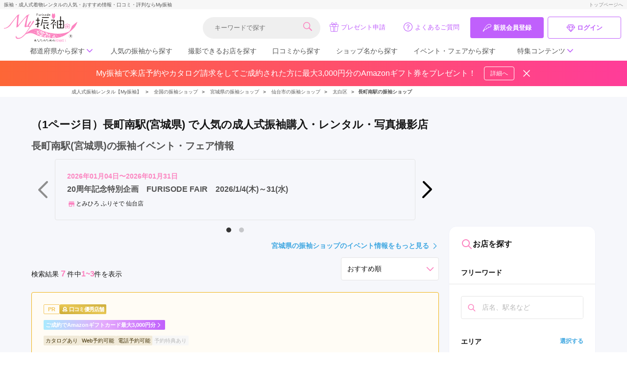

--- FILE ---
content_type: text/html; charset=UTF-8
request_url: https://myfurisode.com/search/category/id/12?city=%E4%BB%99%E5%8F%B0%E5%B8%82&ward=%E5%A4%AA%E7%99%BD%E5%8C%BA&station=%E9%95%B7%E7%94%BA%E5%8D%97%E9%A7%85
body_size: 52295
content:
<!doctype html><html><head> <meta charset="utf-8"><meta http-equiv="X-UA-Compatible" content="IE=edge"><script type="text/javascript">(window.NREUM||(NREUM={})).init={ajax:{deny_list:["bam.nr-data.net"]},feature_flags:["soft_nav"]};(window.NREUM||(NREUM={})).loader_config={licenseKey:"NRJS-86736d3c17402f1f6bb",applicationID:"406220075",browserID:"406265196"};;/*! For license information please see nr-loader-rum-1.308.0.min.js.LICENSE.txt */
(()=>{var e,t,r={163:(e,t,r)=>{"use strict";r.d(t,{j:()=>E});var n=r(384),i=r(1741);var a=r(2555);r(860).K7.genericEvents;const s="experimental.resources",o="register",c=e=>{if(!e||"string"!=typeof e)return!1;try{document.createDocumentFragment().querySelector(e)}catch{return!1}return!0};var d=r(2614),u=r(944),l=r(8122);const f="[data-nr-mask]",g=e=>(0,l.a)(e,(()=>{const e={feature_flags:[],experimental:{allow_registered_children:!1,resources:!1},mask_selector:"*",block_selector:"[data-nr-block]",mask_input_options:{color:!1,date:!1,"datetime-local":!1,email:!1,month:!1,number:!1,range:!1,search:!1,tel:!1,text:!1,time:!1,url:!1,week:!1,textarea:!1,select:!1,password:!0}};return{ajax:{deny_list:void 0,block_internal:!0,enabled:!0,autoStart:!0},api:{get allow_registered_children(){return e.feature_flags.includes(o)||e.experimental.allow_registered_children},set allow_registered_children(t){e.experimental.allow_registered_children=t},duplicate_registered_data:!1},browser_consent_mode:{enabled:!1},distributed_tracing:{enabled:void 0,exclude_newrelic_header:void 0,cors_use_newrelic_header:void 0,cors_use_tracecontext_headers:void 0,allowed_origins:void 0},get feature_flags(){return e.feature_flags},set feature_flags(t){e.feature_flags=t},generic_events:{enabled:!0,autoStart:!0},harvest:{interval:30},jserrors:{enabled:!0,autoStart:!0},logging:{enabled:!0,autoStart:!0},metrics:{enabled:!0,autoStart:!0},obfuscate:void 0,page_action:{enabled:!0},page_view_event:{enabled:!0,autoStart:!0},page_view_timing:{enabled:!0,autoStart:!0},performance:{capture_marks:!1,capture_measures:!1,capture_detail:!0,resources:{get enabled(){return e.feature_flags.includes(s)||e.experimental.resources},set enabled(t){e.experimental.resources=t},asset_types:[],first_party_domains:[],ignore_newrelic:!0}},privacy:{cookies_enabled:!0},proxy:{assets:void 0,beacon:void 0},session:{expiresMs:d.wk,inactiveMs:d.BB},session_replay:{autoStart:!0,enabled:!1,preload:!1,sampling_rate:10,error_sampling_rate:100,collect_fonts:!1,inline_images:!1,fix_stylesheets:!0,mask_all_inputs:!0,get mask_text_selector(){return e.mask_selector},set mask_text_selector(t){c(t)?e.mask_selector="".concat(t,",").concat(f):""===t||null===t?e.mask_selector=f:(0,u.R)(5,t)},get block_class(){return"nr-block"},get ignore_class(){return"nr-ignore"},get mask_text_class(){return"nr-mask"},get block_selector(){return e.block_selector},set block_selector(t){c(t)?e.block_selector+=",".concat(t):""!==t&&(0,u.R)(6,t)},get mask_input_options(){return e.mask_input_options},set mask_input_options(t){t&&"object"==typeof t?e.mask_input_options={...t,password:!0}:(0,u.R)(7,t)}},session_trace:{enabled:!0,autoStart:!0},soft_navigations:{enabled:!0,autoStart:!0},spa:{enabled:!0,autoStart:!0},ssl:void 0,user_actions:{enabled:!0,elementAttributes:["id","className","tagName","type"]}}})());var p=r(6154),m=r(9324);let h=0;const v={buildEnv:m.F3,distMethod:m.Xs,version:m.xv,originTime:p.WN},b={consented:!1},y={appMetadata:{},get consented(){return this.session?.state?.consent||b.consented},set consented(e){b.consented=e},customTransaction:void 0,denyList:void 0,disabled:!1,harvester:void 0,isolatedBacklog:!1,isRecording:!1,loaderType:void 0,maxBytes:3e4,obfuscator:void 0,onerror:void 0,ptid:void 0,releaseIds:{},session:void 0,timeKeeper:void 0,registeredEntities:[],jsAttributesMetadata:{bytes:0},get harvestCount(){return++h}},_=e=>{const t=(0,l.a)(e,y),r=Object.keys(v).reduce((e,t)=>(e[t]={value:v[t],writable:!1,configurable:!0,enumerable:!0},e),{});return Object.defineProperties(t,r)};var w=r(5701);const x=e=>{const t=e.startsWith("http");e+="/",r.p=t?e:"https://"+e};var R=r(7836),k=r(3241);const A={accountID:void 0,trustKey:void 0,agentID:void 0,licenseKey:void 0,applicationID:void 0,xpid:void 0},S=e=>(0,l.a)(e,A),T=new Set;function E(e,t={},r,s){let{init:o,info:c,loader_config:d,runtime:u={},exposed:l=!0}=t;if(!c){const e=(0,n.pV)();o=e.init,c=e.info,d=e.loader_config}e.init=g(o||{}),e.loader_config=S(d||{}),c.jsAttributes??={},p.bv&&(c.jsAttributes.isWorker=!0),e.info=(0,a.D)(c);const f=e.init,m=[c.beacon,c.errorBeacon];T.has(e.agentIdentifier)||(f.proxy.assets&&(x(f.proxy.assets),m.push(f.proxy.assets)),f.proxy.beacon&&m.push(f.proxy.beacon),e.beacons=[...m],function(e){const t=(0,n.pV)();Object.getOwnPropertyNames(i.W.prototype).forEach(r=>{const n=i.W.prototype[r];if("function"!=typeof n||"constructor"===n)return;let a=t[r];e[r]&&!1!==e.exposed&&"micro-agent"!==e.runtime?.loaderType&&(t[r]=(...t)=>{const n=e[r](...t);return a?a(...t):n})})}(e),(0,n.US)("activatedFeatures",w.B)),u.denyList=[...f.ajax.deny_list||[],...f.ajax.block_internal?m:[]],u.ptid=e.agentIdentifier,u.loaderType=r,e.runtime=_(u),T.has(e.agentIdentifier)||(e.ee=R.ee.get(e.agentIdentifier),e.exposed=l,(0,k.W)({agentIdentifier:e.agentIdentifier,drained:!!w.B?.[e.agentIdentifier],type:"lifecycle",name:"initialize",feature:void 0,data:e.config})),T.add(e.agentIdentifier)}},384:(e,t,r)=>{"use strict";r.d(t,{NT:()=>s,US:()=>u,Zm:()=>o,bQ:()=>d,dV:()=>c,pV:()=>l});var n=r(6154),i=r(1863),a=r(1910);const s={beacon:"bam.nr-data.net",errorBeacon:"bam.nr-data.net"};function o(){return n.gm.NREUM||(n.gm.NREUM={}),void 0===n.gm.newrelic&&(n.gm.newrelic=n.gm.NREUM),n.gm.NREUM}function c(){let e=o();return e.o||(e.o={ST:n.gm.setTimeout,SI:n.gm.setImmediate||n.gm.setInterval,CT:n.gm.clearTimeout,XHR:n.gm.XMLHttpRequest,REQ:n.gm.Request,EV:n.gm.Event,PR:n.gm.Promise,MO:n.gm.MutationObserver,FETCH:n.gm.fetch,WS:n.gm.WebSocket},(0,a.i)(...Object.values(e.o))),e}function d(e,t){let r=o();r.initializedAgents??={},t.initializedAt={ms:(0,i.t)(),date:new Date},r.initializedAgents[e]=t}function u(e,t){o()[e]=t}function l(){return function(){let e=o();const t=e.info||{};e.info={beacon:s.beacon,errorBeacon:s.errorBeacon,...t}}(),function(){let e=o();const t=e.init||{};e.init={...t}}(),c(),function(){let e=o();const t=e.loader_config||{};e.loader_config={...t}}(),o()}},782:(e,t,r)=>{"use strict";r.d(t,{T:()=>n});const n=r(860).K7.pageViewTiming},860:(e,t,r)=>{"use strict";r.d(t,{$J:()=>u,K7:()=>c,P3:()=>d,XX:()=>i,Yy:()=>o,df:()=>a,qY:()=>n,v4:()=>s});const n="events",i="jserrors",a="browser/blobs",s="rum",o="browser/logs",c={ajax:"ajax",genericEvents:"generic_events",jserrors:i,logging:"logging",metrics:"metrics",pageAction:"page_action",pageViewEvent:"page_view_event",pageViewTiming:"page_view_timing",sessionReplay:"session_replay",sessionTrace:"session_trace",softNav:"soft_navigations",spa:"spa"},d={[c.pageViewEvent]:1,[c.pageViewTiming]:2,[c.metrics]:3,[c.jserrors]:4,[c.spa]:5,[c.ajax]:6,[c.sessionTrace]:7,[c.softNav]:8,[c.sessionReplay]:9,[c.logging]:10,[c.genericEvents]:11},u={[c.pageViewEvent]:s,[c.pageViewTiming]:n,[c.ajax]:n,[c.spa]:n,[c.softNav]:n,[c.metrics]:i,[c.jserrors]:i,[c.sessionTrace]:a,[c.sessionReplay]:a,[c.logging]:o,[c.genericEvents]:"ins"}},944:(e,t,r)=>{"use strict";r.d(t,{R:()=>i});var n=r(3241);function i(e,t){"function"==typeof console.debug&&(console.debug("New Relic Warning: https://github.com/newrelic/newrelic-browser-agent/blob/main/docs/warning-codes.md#".concat(e),t),(0,n.W)({agentIdentifier:null,drained:null,type:"data",name:"warn",feature:"warn",data:{code:e,secondary:t}}))}},1687:(e,t,r)=>{"use strict";r.d(t,{Ak:()=>d,Ze:()=>f,x3:()=>u});var n=r(3241),i=r(7836),a=r(3606),s=r(860),o=r(2646);const c={};function d(e,t){const r={staged:!1,priority:s.P3[t]||0};l(e),c[e].get(t)||c[e].set(t,r)}function u(e,t){e&&c[e]&&(c[e].get(t)&&c[e].delete(t),p(e,t,!1),c[e].size&&g(e))}function l(e){if(!e)throw new Error("agentIdentifier required");c[e]||(c[e]=new Map)}function f(e="",t="feature",r=!1){if(l(e),!e||!c[e].get(t)||r)return p(e,t);c[e].get(t).staged=!0,g(e)}function g(e){const t=Array.from(c[e]);t.every(([e,t])=>t.staged)&&(t.sort((e,t)=>e[1].priority-t[1].priority),t.forEach(([t])=>{c[e].delete(t),p(e,t)}))}function p(e,t,r=!0){const s=e?i.ee.get(e):i.ee,c=a.i.handlers;if(!s.aborted&&s.backlog&&c){if((0,n.W)({agentIdentifier:e,type:"lifecycle",name:"drain",feature:t}),r){const e=s.backlog[t],r=c[t];if(r){for(let t=0;e&&t<e.length;++t)m(e[t],r);Object.entries(r).forEach(([e,t])=>{Object.values(t||{}).forEach(t=>{t[0]?.on&&t[0]?.context()instanceof o.y&&t[0].on(e,t[1])})})}}s.isolatedBacklog||delete c[t],s.backlog[t]=null,s.emit("drain-"+t,[])}}function m(e,t){var r=e[1];Object.values(t[r]||{}).forEach(t=>{var r=e[0];if(t[0]===r){var n=t[1],i=e[3],a=e[2];n.apply(i,a)}})}},1738:(e,t,r)=>{"use strict";r.d(t,{U:()=>g,Y:()=>f});var n=r(3241),i=r(9908),a=r(1863),s=r(944),o=r(5701),c=r(3969),d=r(8362),u=r(860),l=r(4261);function f(e,t,r,a){const f=a||r;!f||f[e]&&f[e]!==d.d.prototype[e]||(f[e]=function(){(0,i.p)(c.xV,["API/"+e+"/called"],void 0,u.K7.metrics,r.ee),(0,n.W)({agentIdentifier:r.agentIdentifier,drained:!!o.B?.[r.agentIdentifier],type:"data",name:"api",feature:l.Pl+e,data:{}});try{return t.apply(this,arguments)}catch(e){(0,s.R)(23,e)}})}function g(e,t,r,n,s){const o=e.info;null===r?delete o.jsAttributes[t]:o.jsAttributes[t]=r,(s||null===r)&&(0,i.p)(l.Pl+n,[(0,a.t)(),t,r],void 0,"session",e.ee)}},1741:(e,t,r)=>{"use strict";r.d(t,{W:()=>a});var n=r(944),i=r(4261);class a{#e(e,...t){if(this[e]!==a.prototype[e])return this[e](...t);(0,n.R)(35,e)}addPageAction(e,t){return this.#e(i.hG,e,t)}register(e){return this.#e(i.eY,e)}recordCustomEvent(e,t){return this.#e(i.fF,e,t)}setPageViewName(e,t){return this.#e(i.Fw,e,t)}setCustomAttribute(e,t,r){return this.#e(i.cD,e,t,r)}noticeError(e,t){return this.#e(i.o5,e,t)}setUserId(e,t=!1){return this.#e(i.Dl,e,t)}setApplicationVersion(e){return this.#e(i.nb,e)}setErrorHandler(e){return this.#e(i.bt,e)}addRelease(e,t){return this.#e(i.k6,e,t)}log(e,t){return this.#e(i.$9,e,t)}start(){return this.#e(i.d3)}finished(e){return this.#e(i.BL,e)}recordReplay(){return this.#e(i.CH)}pauseReplay(){return this.#e(i.Tb)}addToTrace(e){return this.#e(i.U2,e)}setCurrentRouteName(e){return this.#e(i.PA,e)}interaction(e){return this.#e(i.dT,e)}wrapLogger(e,t,r){return this.#e(i.Wb,e,t,r)}measure(e,t){return this.#e(i.V1,e,t)}consent(e){return this.#e(i.Pv,e)}}},1863:(e,t,r)=>{"use strict";function n(){return Math.floor(performance.now())}r.d(t,{t:()=>n})},1910:(e,t,r)=>{"use strict";r.d(t,{i:()=>a});var n=r(944);const i=new Map;function a(...e){return e.every(e=>{if(i.has(e))return i.get(e);const t="function"==typeof e?e.toString():"",r=t.includes("[native code]"),a=t.includes("nrWrapper");return r||a||(0,n.R)(64,e?.name||t),i.set(e,r),r})}},2555:(e,t,r)=>{"use strict";r.d(t,{D:()=>o,f:()=>s});var n=r(384),i=r(8122);const a={beacon:n.NT.beacon,errorBeacon:n.NT.errorBeacon,licenseKey:void 0,applicationID:void 0,sa:void 0,queueTime:void 0,applicationTime:void 0,ttGuid:void 0,user:void 0,account:void 0,product:void 0,extra:void 0,jsAttributes:{},userAttributes:void 0,atts:void 0,transactionName:void 0,tNamePlain:void 0};function s(e){try{return!!e.licenseKey&&!!e.errorBeacon&&!!e.applicationID}catch(e){return!1}}const o=e=>(0,i.a)(e,a)},2614:(e,t,r)=>{"use strict";r.d(t,{BB:()=>s,H3:()=>n,g:()=>d,iL:()=>c,tS:()=>o,uh:()=>i,wk:()=>a});const n="NRBA",i="SESSION",a=144e5,s=18e5,o={STARTED:"session-started",PAUSE:"session-pause",RESET:"session-reset",RESUME:"session-resume",UPDATE:"session-update"},c={SAME_TAB:"same-tab",CROSS_TAB:"cross-tab"},d={OFF:0,FULL:1,ERROR:2}},2646:(e,t,r)=>{"use strict";r.d(t,{y:()=>n});class n{constructor(e){this.contextId=e}}},2843:(e,t,r)=>{"use strict";r.d(t,{G:()=>a,u:()=>i});var n=r(3878);function i(e,t=!1,r,i){(0,n.DD)("visibilitychange",function(){if(t)return void("hidden"===document.visibilityState&&e());e(document.visibilityState)},r,i)}function a(e,t,r){(0,n.sp)("pagehide",e,t,r)}},3241:(e,t,r)=>{"use strict";r.d(t,{W:()=>a});var n=r(6154);const i="newrelic";function a(e={}){try{n.gm.dispatchEvent(new CustomEvent(i,{detail:e}))}catch(e){}}},3606:(e,t,r)=>{"use strict";r.d(t,{i:()=>a});var n=r(9908);a.on=s;var i=a.handlers={};function a(e,t,r,a){s(a||n.d,i,e,t,r)}function s(e,t,r,i,a){a||(a="feature"),e||(e=n.d);var s=t[a]=t[a]||{};(s[r]=s[r]||[]).push([e,i])}},3878:(e,t,r)=>{"use strict";function n(e,t){return{capture:e,passive:!1,signal:t}}function i(e,t,r=!1,i){window.addEventListener(e,t,n(r,i))}function a(e,t,r=!1,i){document.addEventListener(e,t,n(r,i))}r.d(t,{DD:()=>a,jT:()=>n,sp:()=>i})},3969:(e,t,r)=>{"use strict";r.d(t,{TZ:()=>n,XG:()=>o,rs:()=>i,xV:()=>s,z_:()=>a});const n=r(860).K7.metrics,i="sm",a="cm",s="storeSupportabilityMetrics",o="storeEventMetrics"},4234:(e,t,r)=>{"use strict";r.d(t,{W:()=>a});var n=r(7836),i=r(1687);class a{constructor(e,t){this.agentIdentifier=e,this.ee=n.ee.get(e),this.featureName=t,this.blocked=!1}deregisterDrain(){(0,i.x3)(this.agentIdentifier,this.featureName)}}},4261:(e,t,r)=>{"use strict";r.d(t,{$9:()=>d,BL:()=>o,CH:()=>g,Dl:()=>_,Fw:()=>y,PA:()=>h,Pl:()=>n,Pv:()=>k,Tb:()=>l,U2:()=>a,V1:()=>R,Wb:()=>x,bt:()=>b,cD:()=>v,d3:()=>w,dT:()=>c,eY:()=>p,fF:()=>f,hG:()=>i,k6:()=>s,nb:()=>m,o5:()=>u});const n="api-",i="addPageAction",a="addToTrace",s="addRelease",o="finished",c="interaction",d="log",u="noticeError",l="pauseReplay",f="recordCustomEvent",g="recordReplay",p="register",m="setApplicationVersion",h="setCurrentRouteName",v="setCustomAttribute",b="setErrorHandler",y="setPageViewName",_="setUserId",w="start",x="wrapLogger",R="measure",k="consent"},5289:(e,t,r)=>{"use strict";r.d(t,{GG:()=>s,Qr:()=>c,sB:()=>o});var n=r(3878),i=r(6389);function a(){return"undefined"==typeof document||"complete"===document.readyState}function s(e,t){if(a())return e();const r=(0,i.J)(e),s=setInterval(()=>{a()&&(clearInterval(s),r())},500);(0,n.sp)("load",r,t)}function o(e){if(a())return e();(0,n.DD)("DOMContentLoaded",e)}function c(e){if(a())return e();(0,n.sp)("popstate",e)}},5607:(e,t,r)=>{"use strict";r.d(t,{W:()=>n});const n=(0,r(9566).bz)()},5701:(e,t,r)=>{"use strict";r.d(t,{B:()=>a,t:()=>s});var n=r(3241);const i=new Set,a={};function s(e,t){const r=t.agentIdentifier;a[r]??={},e&&"object"==typeof e&&(i.has(r)||(t.ee.emit("rumresp",[e]),a[r]=e,i.add(r),(0,n.W)({agentIdentifier:r,loaded:!0,drained:!0,type:"lifecycle",name:"load",feature:void 0,data:e})))}},6154:(e,t,r)=>{"use strict";r.d(t,{OF:()=>c,RI:()=>i,WN:()=>u,bv:()=>a,eN:()=>l,gm:()=>s,mw:()=>o,sb:()=>d});var n=r(1863);const i="undefined"!=typeof window&&!!window.document,a="undefined"!=typeof WorkerGlobalScope&&("undefined"!=typeof self&&self instanceof WorkerGlobalScope&&self.navigator instanceof WorkerNavigator||"undefined"!=typeof globalThis&&globalThis instanceof WorkerGlobalScope&&globalThis.navigator instanceof WorkerNavigator),s=i?window:"undefined"!=typeof WorkerGlobalScope&&("undefined"!=typeof self&&self instanceof WorkerGlobalScope&&self||"undefined"!=typeof globalThis&&globalThis instanceof WorkerGlobalScope&&globalThis),o=Boolean("hidden"===s?.document?.visibilityState),c=/iPad|iPhone|iPod/.test(s.navigator?.userAgent),d=c&&"undefined"==typeof SharedWorker,u=((()=>{const e=s.navigator?.userAgent?.match(/Firefox[/\s](\d+\.\d+)/);Array.isArray(e)&&e.length>=2&&e[1]})(),Date.now()-(0,n.t)()),l=()=>"undefined"!=typeof PerformanceNavigationTiming&&s?.performance?.getEntriesByType("navigation")?.[0]?.responseStart},6389:(e,t,r)=>{"use strict";function n(e,t=500,r={}){const n=r?.leading||!1;let i;return(...r)=>{n&&void 0===i&&(e.apply(this,r),i=setTimeout(()=>{i=clearTimeout(i)},t)),n||(clearTimeout(i),i=setTimeout(()=>{e.apply(this,r)},t))}}function i(e){let t=!1;return(...r)=>{t||(t=!0,e.apply(this,r))}}r.d(t,{J:()=>i,s:()=>n})},6630:(e,t,r)=>{"use strict";r.d(t,{T:()=>n});const n=r(860).K7.pageViewEvent},7699:(e,t,r)=>{"use strict";r.d(t,{It:()=>a,KC:()=>o,No:()=>i,qh:()=>s});var n=r(860);const i=16e3,a=1e6,s="SESSION_ERROR",o={[n.K7.logging]:!0,[n.K7.genericEvents]:!1,[n.K7.jserrors]:!1,[n.K7.ajax]:!1}},7836:(e,t,r)=>{"use strict";r.d(t,{P:()=>o,ee:()=>c});var n=r(384),i=r(8990),a=r(2646),s=r(5607);const o="nr@context:".concat(s.W),c=function e(t,r){var n={},s={},u={},l=!1;try{l=16===r.length&&d.initializedAgents?.[r]?.runtime.isolatedBacklog}catch(e){}var f={on:p,addEventListener:p,removeEventListener:function(e,t){var r=n[e];if(!r)return;for(var i=0;i<r.length;i++)r[i]===t&&r.splice(i,1)},emit:function(e,r,n,i,a){!1!==a&&(a=!0);if(c.aborted&&!i)return;t&&a&&t.emit(e,r,n);var o=g(n);m(e).forEach(e=>{e.apply(o,r)});var d=v()[s[e]];d&&d.push([f,e,r,o]);return o},get:h,listeners:m,context:g,buffer:function(e,t){const r=v();if(t=t||"feature",f.aborted)return;Object.entries(e||{}).forEach(([e,n])=>{s[n]=t,t in r||(r[t]=[])})},abort:function(){f._aborted=!0,Object.keys(f.backlog).forEach(e=>{delete f.backlog[e]})},isBuffering:function(e){return!!v()[s[e]]},debugId:r,backlog:l?{}:t&&"object"==typeof t.backlog?t.backlog:{},isolatedBacklog:l};return Object.defineProperty(f,"aborted",{get:()=>{let e=f._aborted||!1;return e||(t&&(e=t.aborted),e)}}),f;function g(e){return e&&e instanceof a.y?e:e?(0,i.I)(e,o,()=>new a.y(o)):new a.y(o)}function p(e,t){n[e]=m(e).concat(t)}function m(e){return n[e]||[]}function h(t){return u[t]=u[t]||e(f,t)}function v(){return f.backlog}}(void 0,"globalEE"),d=(0,n.Zm)();d.ee||(d.ee=c)},8122:(e,t,r)=>{"use strict";r.d(t,{a:()=>i});var n=r(944);function i(e,t){try{if(!e||"object"!=typeof e)return(0,n.R)(3);if(!t||"object"!=typeof t)return(0,n.R)(4);const r=Object.create(Object.getPrototypeOf(t),Object.getOwnPropertyDescriptors(t)),a=0===Object.keys(r).length?e:r;for(let s in a)if(void 0!==e[s])try{if(null===e[s]){r[s]=null;continue}Array.isArray(e[s])&&Array.isArray(t[s])?r[s]=Array.from(new Set([...e[s],...t[s]])):"object"==typeof e[s]&&"object"==typeof t[s]?r[s]=i(e[s],t[s]):r[s]=e[s]}catch(e){r[s]||(0,n.R)(1,e)}return r}catch(e){(0,n.R)(2,e)}}},8362:(e,t,r)=>{"use strict";r.d(t,{d:()=>a});var n=r(9566),i=r(1741);class a extends i.W{agentIdentifier=(0,n.LA)(16)}},8374:(e,t,r)=>{r.nc=(()=>{try{return document?.currentScript?.nonce}catch(e){}return""})()},8990:(e,t,r)=>{"use strict";r.d(t,{I:()=>i});var n=Object.prototype.hasOwnProperty;function i(e,t,r){if(n.call(e,t))return e[t];var i=r();if(Object.defineProperty&&Object.keys)try{return Object.defineProperty(e,t,{value:i,writable:!0,enumerable:!1}),i}catch(e){}return e[t]=i,i}},9324:(e,t,r)=>{"use strict";r.d(t,{F3:()=>i,Xs:()=>a,xv:()=>n});const n="1.308.0",i="PROD",a="CDN"},9566:(e,t,r)=>{"use strict";r.d(t,{LA:()=>o,bz:()=>s});var n=r(6154);const i="xxxxxxxx-xxxx-4xxx-yxxx-xxxxxxxxxxxx";function a(e,t){return e?15&e[t]:16*Math.random()|0}function s(){const e=n.gm?.crypto||n.gm?.msCrypto;let t,r=0;return e&&e.getRandomValues&&(t=e.getRandomValues(new Uint8Array(30))),i.split("").map(e=>"x"===e?a(t,r++).toString(16):"y"===e?(3&a()|8).toString(16):e).join("")}function o(e){const t=n.gm?.crypto||n.gm?.msCrypto;let r,i=0;t&&t.getRandomValues&&(r=t.getRandomValues(new Uint8Array(e)));const s=[];for(var o=0;o<e;o++)s.push(a(r,i++).toString(16));return s.join("")}},9908:(e,t,r)=>{"use strict";r.d(t,{d:()=>n,p:()=>i});var n=r(7836).ee.get("handle");function i(e,t,r,i,a){a?(a.buffer([e],i),a.emit(e,t,r)):(n.buffer([e],i),n.emit(e,t,r))}}},n={};function i(e){var t=n[e];if(void 0!==t)return t.exports;var a=n[e]={exports:{}};return r[e](a,a.exports,i),a.exports}i.m=r,i.d=(e,t)=>{for(var r in t)i.o(t,r)&&!i.o(e,r)&&Object.defineProperty(e,r,{enumerable:!0,get:t[r]})},i.f={},i.e=e=>Promise.all(Object.keys(i.f).reduce((t,r)=>(i.f[r](e,t),t),[])),i.u=e=>"nr-rum-1.308.0.min.js",i.o=(e,t)=>Object.prototype.hasOwnProperty.call(e,t),e={},t="NRBA-1.308.0.PROD:",i.l=(r,n,a,s)=>{if(e[r])e[r].push(n);else{var o,c;if(void 0!==a)for(var d=document.getElementsByTagName("script"),u=0;u<d.length;u++){var l=d[u];if(l.getAttribute("src")==r||l.getAttribute("data-webpack")==t+a){o=l;break}}if(!o){c=!0;var f={296:"sha512-+MIMDsOcckGXa1EdWHqFNv7P+JUkd5kQwCBr3KE6uCvnsBNUrdSt4a/3/L4j4TxtnaMNjHpza2/erNQbpacJQA=="};(o=document.createElement("script")).charset="utf-8",i.nc&&o.setAttribute("nonce",i.nc),o.setAttribute("data-webpack",t+a),o.src=r,0!==o.src.indexOf(window.location.origin+"/")&&(o.crossOrigin="anonymous"),f[s]&&(o.integrity=f[s])}e[r]=[n];var g=(t,n)=>{o.onerror=o.onload=null,clearTimeout(p);var i=e[r];if(delete e[r],o.parentNode&&o.parentNode.removeChild(o),i&&i.forEach(e=>e(n)),t)return t(n)},p=setTimeout(g.bind(null,void 0,{type:"timeout",target:o}),12e4);o.onerror=g.bind(null,o.onerror),o.onload=g.bind(null,o.onload),c&&document.head.appendChild(o)}},i.r=e=>{"undefined"!=typeof Symbol&&Symbol.toStringTag&&Object.defineProperty(e,Symbol.toStringTag,{value:"Module"}),Object.defineProperty(e,"__esModule",{value:!0})},i.p="https://js-agent.newrelic.com/",(()=>{var e={374:0,840:0};i.f.j=(t,r)=>{var n=i.o(e,t)?e[t]:void 0;if(0!==n)if(n)r.push(n[2]);else{var a=new Promise((r,i)=>n=e[t]=[r,i]);r.push(n[2]=a);var s=i.p+i.u(t),o=new Error;i.l(s,r=>{if(i.o(e,t)&&(0!==(n=e[t])&&(e[t]=void 0),n)){var a=r&&("load"===r.type?"missing":r.type),s=r&&r.target&&r.target.src;o.message="Loading chunk "+t+" failed: ("+a+": "+s+")",o.name="ChunkLoadError",o.type=a,o.request=s,n[1](o)}},"chunk-"+t,t)}};var t=(t,r)=>{var n,a,[s,o,c]=r,d=0;if(s.some(t=>0!==e[t])){for(n in o)i.o(o,n)&&(i.m[n]=o[n]);if(c)c(i)}for(t&&t(r);d<s.length;d++)a=s[d],i.o(e,a)&&e[a]&&e[a][0](),e[a]=0},r=self["webpackChunk:NRBA-1.308.0.PROD"]=self["webpackChunk:NRBA-1.308.0.PROD"]||[];r.forEach(t.bind(null,0)),r.push=t.bind(null,r.push.bind(r))})(),(()=>{"use strict";i(8374);var e=i(8362),t=i(860);const r=Object.values(t.K7);var n=i(163);var a=i(9908),s=i(1863),o=i(4261),c=i(1738);var d=i(1687),u=i(4234),l=i(5289),f=i(6154),g=i(944),p=i(384);const m=e=>f.RI&&!0===e?.privacy.cookies_enabled;function h(e){return!!(0,p.dV)().o.MO&&m(e)&&!0===e?.session_trace.enabled}var v=i(6389),b=i(7699);class y extends u.W{constructor(e,t){super(e.agentIdentifier,t),this.agentRef=e,this.abortHandler=void 0,this.featAggregate=void 0,this.loadedSuccessfully=void 0,this.onAggregateImported=new Promise(e=>{this.loadedSuccessfully=e}),this.deferred=Promise.resolve(),!1===e.init[this.featureName].autoStart?this.deferred=new Promise((t,r)=>{this.ee.on("manual-start-all",(0,v.J)(()=>{(0,d.Ak)(e.agentIdentifier,this.featureName),t()}))}):(0,d.Ak)(e.agentIdentifier,t)}importAggregator(e,t,r={}){if(this.featAggregate)return;const n=async()=>{let n;await this.deferred;try{if(m(e.init)){const{setupAgentSession:t}=await i.e(296).then(i.bind(i,3305));n=t(e)}}catch(e){(0,g.R)(20,e),this.ee.emit("internal-error",[e]),(0,a.p)(b.qh,[e],void 0,this.featureName,this.ee)}try{if(!this.#t(this.featureName,n,e.init))return(0,d.Ze)(this.agentIdentifier,this.featureName),void this.loadedSuccessfully(!1);const{Aggregate:i}=await t();this.featAggregate=new i(e,r),e.runtime.harvester.initializedAggregates.push(this.featAggregate),this.loadedSuccessfully(!0)}catch(e){(0,g.R)(34,e),this.abortHandler?.(),(0,d.Ze)(this.agentIdentifier,this.featureName,!0),this.loadedSuccessfully(!1),this.ee&&this.ee.abort()}};f.RI?(0,l.GG)(()=>n(),!0):n()}#t(e,r,n){if(this.blocked)return!1;switch(e){case t.K7.sessionReplay:return h(n)&&!!r;case t.K7.sessionTrace:return!!r;default:return!0}}}var _=i(6630),w=i(2614),x=i(3241);class R extends y{static featureName=_.T;constructor(e){var t;super(e,_.T),this.setupInspectionEvents(e.agentIdentifier),t=e,(0,c.Y)(o.Fw,function(e,r){"string"==typeof e&&("/"!==e.charAt(0)&&(e="/"+e),t.runtime.customTransaction=(r||"http://custom.transaction")+e,(0,a.p)(o.Pl+o.Fw,[(0,s.t)()],void 0,void 0,t.ee))},t),this.importAggregator(e,()=>i.e(296).then(i.bind(i,3943)))}setupInspectionEvents(e){const t=(t,r)=>{t&&(0,x.W)({agentIdentifier:e,timeStamp:t.timeStamp,loaded:"complete"===t.target.readyState,type:"window",name:r,data:t.target.location+""})};(0,l.sB)(e=>{t(e,"DOMContentLoaded")}),(0,l.GG)(e=>{t(e,"load")}),(0,l.Qr)(e=>{t(e,"navigate")}),this.ee.on(w.tS.UPDATE,(t,r)=>{(0,x.W)({agentIdentifier:e,type:"lifecycle",name:"session",data:r})})}}class k extends e.d{constructor(e){var t;(super(),f.gm)?(this.features={},(0,p.bQ)(this.agentIdentifier,this),this.desiredFeatures=new Set(e.features||[]),this.desiredFeatures.add(R),(0,n.j)(this,e,e.loaderType||"agent"),t=this,(0,c.Y)(o.cD,function(e,r,n=!1){if("string"==typeof e){if(["string","number","boolean"].includes(typeof r)||null===r)return(0,c.U)(t,e,r,o.cD,n);(0,g.R)(40,typeof r)}else(0,g.R)(39,typeof e)},t),function(e){(0,c.Y)(o.Dl,function(t,r=!1){if("string"!=typeof t&&null!==t)return void(0,g.R)(41,typeof t);const n=e.info.jsAttributes["enduser.id"];r&&null!=n&&n!==t?(0,a.p)(o.Pl+"setUserIdAndResetSession",[t],void 0,"session",e.ee):(0,c.U)(e,"enduser.id",t,o.Dl,!0)},e)}(this),function(e){(0,c.Y)(o.nb,function(t){if("string"==typeof t||null===t)return(0,c.U)(e,"application.version",t,o.nb,!1);(0,g.R)(42,typeof t)},e)}(this),function(e){(0,c.Y)(o.d3,function(){e.ee.emit("manual-start-all")},e)}(this),function(e){(0,c.Y)(o.Pv,function(t=!0){if("boolean"==typeof t){if((0,a.p)(o.Pl+o.Pv,[t],void 0,"session",e.ee),e.runtime.consented=t,t){const t=e.features.page_view_event;t.onAggregateImported.then(e=>{const r=t.featAggregate;e&&!r.sentRum&&r.sendRum()})}}else(0,g.R)(65,typeof t)},e)}(this),this.run()):(0,g.R)(21)}get config(){return{info:this.info,init:this.init,loader_config:this.loader_config,runtime:this.runtime}}get api(){return this}run(){try{const e=function(e){const t={};return r.forEach(r=>{t[r]=!!e[r]?.enabled}),t}(this.init),n=[...this.desiredFeatures];n.sort((e,r)=>t.P3[e.featureName]-t.P3[r.featureName]),n.forEach(r=>{if(!e[r.featureName]&&r.featureName!==t.K7.pageViewEvent)return;if(r.featureName===t.K7.spa)return void(0,g.R)(67);const n=function(e){switch(e){case t.K7.ajax:return[t.K7.jserrors];case t.K7.sessionTrace:return[t.K7.ajax,t.K7.pageViewEvent];case t.K7.sessionReplay:return[t.K7.sessionTrace];case t.K7.pageViewTiming:return[t.K7.pageViewEvent];default:return[]}}(r.featureName).filter(e=>!(e in this.features));n.length>0&&(0,g.R)(36,{targetFeature:r.featureName,missingDependencies:n}),this.features[r.featureName]=new r(this)})}catch(e){(0,g.R)(22,e);for(const e in this.features)this.features[e].abortHandler?.();const t=(0,p.Zm)();delete t.initializedAgents[this.agentIdentifier]?.features,delete this.sharedAggregator;return t.ee.get(this.agentIdentifier).abort(),!1}}}var A=i(2843),S=i(782);class T extends y{static featureName=S.T;constructor(e){super(e,S.T),f.RI&&((0,A.u)(()=>(0,a.p)("docHidden",[(0,s.t)()],void 0,S.T,this.ee),!0),(0,A.G)(()=>(0,a.p)("winPagehide",[(0,s.t)()],void 0,S.T,this.ee)),this.importAggregator(e,()=>i.e(296).then(i.bind(i,2117))))}}var E=i(3969);class I extends y{static featureName=E.TZ;constructor(e){super(e,E.TZ),f.RI&&document.addEventListener("securitypolicyviolation",e=>{(0,a.p)(E.xV,["Generic/CSPViolation/Detected"],void 0,this.featureName,this.ee)}),this.importAggregator(e,()=>i.e(296).then(i.bind(i,9623)))}}new k({features:[R,T,I],loaderType:"lite"})})()})();</script><meta name="viewport" content="width=device-width, initial-scale=1, maximum-scale=1.0, user-scalable=0, viewport-fit=cover"> <title>長町南駅周辺で人気の成人式振袖購入・レンタル・写真撮影店 | My振袖</title><script src="/responsive/build/js/jquery.min.js?id=8fb8fee4fcc3cc86ff6c724154c49c42" defer></script> <meta name="keywords" content="振袖レンタル,成人式,振袖ショップ,呉服屋,長町南駅周辺"> <meta name="description" content="長町南駅周辺の振袖を扱う着物ショップ・店舗の一覧ページです。振袖をレンタル・販売しているショップ・店舗の評判・口コミ情報がある日本最大級の振袖情報ポータルサイトです。限定割引情報も満載！カタログ請求も可能！"><link rel="stylesheet" media="all" href="/responsive/build/css/app.css?id=b340d023f72ebbaa0fe6bc5a2788437f"><link rel="shortcut icon" href="/favicon.ico"><meta name="format-detection" content="telephone=no"><meta name="referrer" content="unsafe-url"> <meta property="og:title" content="長町南駅周辺で人気の成人式振袖購入・レンタル・写真撮影店 | My振袖" /> <meta property="og:description" content="長町南駅周辺の振袖を扱う着物ショップ・店舗の一覧ページです。振袖をレンタル・販売しているショップ・店舗の評判・口コミ情報がある日本最大級の振袖情報ポータルサイトです。限定割引情報も満載！カタログ請求も可能！" /><meta property="og:locale" content="ja_JP" /><meta property="og:type" content="website" /> <meta property="og:image" content="https://myfurisode.s3-ap-northeast-1.amazonaws.com/shops/3/3408_vap6lve40bfnsuxleoxp/shop_thumb-k30cgld6-thumb@2.jpg" /><meta property="og:site_name" content="My振袖" /><meta property="fb:app_id" content="299762550067852" /> <meta name="thumbnail" content="https://myfurisode.com/responsive/img/search_result_thumbnail.png" /><meta name="twitter:card" content="summary_large_image"><meta name="twitter:site" content="@myfurisode"> <meta property="twitter:title" content="長町南駅周辺で人気の成人式振袖購入・レンタル・写真撮影店 | My振袖" /> <meta property="twitter:description" content="長町南駅周辺の振袖を扱う着物ショップ・店舗の一覧ページです。振袖をレンタル・販売しているショップ・店舗の評判・口コミ情報がある日本最大級の振袖情報ポータルサイトです。限定割引情報も満載！カタログ請求も可能！" /> <meta property="twitter:image:src" content="https://myfurisode.com/responsive/img/siteimage.jpg" /><link rel="apple-touch-icon" sizes="300x300" href="https://myfurisode.com/responsive/img/apple-touch-icon.png"><link rel="apple-touch-icon-precomposed" sizes="300x300" href="https://myfurisode.com/responsive/img/apple-touch-icon.png"><script src="/responsive/build/js/sentry.js?id=b660abd12fe5a78ab3a604ebeb65e898" defer></script> <script>
    window.dataLayer = window.dataLayer || [];
    dataLayer.push({
      'dynx_itemid': '12',
      'dynx_pagetype': 'searchresults'
    })
  </script><script>
  (function(w, d, s, l, i) {
    w[l] = w[l] || [];
    w[l].push({
      'gtm.start': new Date().getTime(),
      event: 'gtm.js'
    });
    var f = d.getElementsByTagName(s)[0],
      j = d.createElement(s),
      dl = l != 'dataLayer' ? '&l=' + l : '';
    j.async = true;
    j.src = '//www.googletagmanager.com/gtm.js?id=' + i + dl;
    f.parentNode.insertBefore(j, f);
  })(window, document, 'script', 'dataLayer', 'GTM-T7N3B6');
</script><script>
  (function(w, d, t, r, u) {
    var f, n, i;
    w[u] = w[u] || [], f = function() {
        var o = {
          ti: "187085254",
          enableAutoSpaTracking: true
        };
        o.q = w[u], w[u] = new UET(o), w[u].push("pageLoad")
      },
      n = d.createElement(t), n.src = r, n.async = 1, n.onload = n.onreadystatechange = function() {
        var s = this.readyState;
        s && s !== "loaded" && s !== "complete" || (f(), n.onload = n.onreadystatechange = null)
      },
      i = d.getElementsByTagName(t)[0], i.parentNode.insertBefore(n, i)
  })
  (window, document, "script", "//bat.bing.com/bat.js", "uetq");
</script><script type='text/javascript'>
  var googletag = googletag || {};
  googletag.cmd = googletag.cmd || [];
  (function() {
    var gads = document.createElement('script');
    gads.async = true;
    gads.type = 'text/javascript';
    var useSSL = 'https:' == document.location.protocol;
    gads.src = (useSSL ? 'https:' : 'http:') +
      '//www.googletagservices.com/tag/js/gpt.js';
    var node = document.getElementsByTagName('script')[0];
    node.parentNode.insertBefore(gads, node);
  })();
</script><script type='text/javascript'>
  googletag.cmd.push(function() {
    googletag.defineSlot('/8810218/Myfurisode_PC_TP-T', [200, 200], 'div-gpt-ad-1359079554434-0').addService(
      googletag.pubads());

    googletag.defineSlot('/8810218/Myfurisode_TP-A', [300, 200], 'div-gpt-ad-1359079554434-3').addService(googletag
      .pubads());
    //今後広告主がつく可能性があるため、削除はせずにコメントアウト
    // googletag.defineSlot('/8810218/Myfurisode_TP-B', [300, 200], 'div-gpt-ad-1543574128320-0').addService(googletag
    //   .pubads());
    googletag.defineSlot('/8810218/Myfurisode_TP-C', [200, 200], 'div-gpt-ad-1563760716381-0').addService(googletag
      .pubads());

    googletag.defineSlot('/8810218/Myfurisode_Vote', [
      [300, 70],
      [675, 100]
    ], 'div-gpt-ad-1677650682987-0').addService(googletag.pubads());
    googletag.defineSlot('/8810218/Myfurisode_Costume_middle', [
      [300, 70],
      [675, 100]
    ], 'div-gpt-ad-1677650713170-0').addService(googletag.pubads());
    googletag.defineSlot('/8810218/Myfurisode_Costume_footer', [
      [675, 100],
      [300, 70]
    ], 'div-gpt-ad-1677650769465-0').addService(googletag.pubads());

    googletag.defineSlot('/8810218/Myfurisode_area_1', [
      [300, 100],
      [675, 100]
    ], 'div-gpt-ad-1679648272315-0').addService(googletag.pubads());
    googletag.defineSlot('/8810218/Myfurisode_area_2', [
      [300, 100],
      [675, 100]
    ], 'div-gpt-ad-1679648419399-0').addService(googletag.pubads());

    googletag.defineSlot('/8810218/Myfurisode_PC_EL-A', [300, 150], 'div-gpt-ad-1432894238127-0').addService(
      googletag.pubads());
    googletag.defineSlot('/8810218/Myfurisode_PC_EL-B', [300, 150], 'div-gpt-ad-1432894238127-1').addService(
      googletag.pubads());
    googletag.defineSlot('/8810218/event_header_banner', [300, 100], 'div-gpt-ad-1614736880854-0').addService(
      googletag.pubads());

    googletag.defineSlot('/8810218/My振袖_地域バナー_神奈川', [155, 90], 'div-gpt-ad-1359079554434-5').addService(googletag
      .pubads());

    googletag.defineSlot('/8810218/Myfurisode_area_weddingbox', [675, 100], 'div-gpt-ad-1543578415442-0')
      .addService(googletag.pubads());
    googletag.defineSlot('/8810218/Myfurisode_area_footer', [675, 100], 'div-gpt-ad-1608260532413-0').addService(
      googletag.pubads());

    googletag.defineSlot('/8810218/myfurisode_sp_footer_mykyujin', [300, 70], 'div-gpt-ad-1595825273143-0')
      .addService(googletag.pubads());
    googletag.defineSlot('/8810218/Myfurisode_SM_Footer_7', [300, 100], 'div-gpt-ad-1559297292601-0').addService(
      googletag.pubads());

    googletag.pubads().enableSingleRequest();
    googletag.enableServices();
  });
</script></head><body> <div id="container"> <div class="js-overlay"></div> <header class="header"> <div class="header__upper u-pc-only"> <div class="header__upper-title">振袖・成人式着物レンタルの人気・おすすめ情報・口コミ・評判ならMy振袖</div> <a href="https://myfurisode.com" class="header__upper-link">トップページへ</a> </div> <div class="header__inner"> <div class="header__logo-wrapper"> <a href="/"><img class="header__logo" src="https://myfurisode.com/responsive/img/common/logo/logo_myfurisode.svg" width="90" height="35" alt="振袖レンタル検索サイト - 成人式振袖の人気・おすすめ情報なら【My振袖】" /></a> </div>  <nav class="header__outer-navigation-wrapper u-sp-only"> <ul class="header__outer-navigation">  <li class="header__outer-navigation-item"> <a href="#" class="js-modal-normal-open" data-target-modal="search"> <span class="header__outer-navigation-item-icon icon-search"></span> 探す </a> </li> <li class="header__outer-navigation-item"> <a href="https://myfurisode.com/signin"> <span class="header__outer-navigation-item-icon icon-diamond"></span> ログイン </a> </li> <li class="js-menu-btn header__outer-navigation-item"> <a href=""> <span class="header__outer-navigation-item-icon icon-menu"></span> MENU </a> </li> </ul> </nav>  <nav class="header__navigation-wrapper u-pc-only"> <div class="header__outer-navigation-wrapper"> <ul class="header__outer-navigation"> <li class="header__outer-navigation-form"> <div class="keyword-search"> <form class="keyword-search__form" action="https://myfurisode.com/search/category" method="get"> <input class="keyword-search__text" type="text" name="keyword" value="" placeholder="キーワードで探す" /> <button type="submit" class="keyword-search__button"><span class="icon-search"></span></button> </form></div> </li> <li class="header__outer-navigation-item"> <a href="https://myfurisode.com/page/present" class="header__outer-navigation-s"> <span class="header__outer-navigation-item-icon icon-present"></span>プレゼント申請 </a> </li> <li class="header__outer-navigation-item"> <a href="https://myfurisode.com/faq" class="header__outer-navigation-s"> <span class="header__outer-navigation-item-icon icon-question"></span>よくあるご質問 </a> </li> <li class="header__outer-navigation-item"> <a href="https://myfurisode.com/signin" class="button-small button-small--primary"><span class="button-small--icon icon-hanepen"></span>新規会員登録</a> </li> <li class="header__outer-navigation-item"> <a href="https://myfurisode.com/login" class="button-small button-small--secondary"><span class="button-small--icon icon-diamond"></span>ログイン</a> </li> </ul> </div> </nav> </div>  <div class="u-pc-only"> <ul class="header__navigation"> <li class="header__navigation-item header__navigation-accordion"> <div class="header__navigation-section-title js-header-accordion-button">都道府県から探す <span class="header__navigation-section-title-icon icon-down js-header-accordion-icon"></span></div> <ul class="header__navigation-section-inner js-header-accordion-body"> <li class="header__area-item"> <p class="header__area-item-title">北海道／東北</p> <ul class="header__list"> <li class="header__list-item header__list-item--wrap"><a href="https://myfurisode.com/search/category/id/9">北海道(144)</a> </li> <li class="header__list-item header__list-item--wrap"><a href="https://myfurisode.com/search/category/id/10">青森県(41)</a> </li> <li class="header__list-item header__list-item--wrap"><a href="https://myfurisode.com/search/category/id/11">岩手県(30)</a> </li> <li class="header__list-item header__list-item--wrap"><a href="https://myfurisode.com/search/category/id/12">宮城県(74)</a> </li> <li class="header__list-item header__list-item--wrap"><a href="https://myfurisode.com/search/category/id/13">秋田県(29)</a> </li> <li class="header__list-item header__list-item--wrap"><a href="https://myfurisode.com/search/category/id/14">山形県(38)</a> </li> <li class="header__list-item header__list-item--wrap"><a href="https://myfurisode.com/search/category/id/15">福島県(61)</a> </li> </ul> </li> <li class="header__area-item"> <p class="header__area-item-title">関東</p> <ul class="header__list"> <li class="header__list-item header__list-item--wrap"><a href="https://myfurisode.com/search/category/id/19">東京都(396)</a> </li> <li class="header__list-item header__list-item--wrap"><a href="https://myfurisode.com/search/category/id/22">千葉県(192)</a> </li> <li class="header__list-item header__list-item--wrap"><a href="https://myfurisode.com/search/category/id/18">埼玉県(250)</a> </li> <li class="header__list-item header__list-item--wrap"><a href="https://myfurisode.com/search/category/id/21">神奈川県(238)</a> </li> <li class="header__list-item header__list-item--wrap"><a href="https://myfurisode.com/search/category/id/20">茨城県(94)</a> </li> <li class="header__list-item header__list-item--wrap"><a href="https://myfurisode.com/search/category/id/16">群馬県(62)</a> </li> <li class="header__list-item header__list-item--wrap"><a href="https://myfurisode.com/search/category/id/17">栃木県(52)</a> </li> </ul> </li> <li class="header__area-item"> <p class="header__area-item-title">中部</p> <ul class="header__list"> <li class="header__list-item header__list-item--wrap"><a href="https://myfurisode.com/search/category/id/23">愛知県(291)</a> </li> <li class="header__list-item header__list-item--wrap"><a href="https://myfurisode.com/search/category/id/24">静岡県(148)</a> </li> <li class="header__list-item header__list-item--wrap"><a href="https://myfurisode.com/search/category/id/25">岐阜県(85)</a> </li> <li class="header__list-item header__list-item--wrap"><a href="https://myfurisode.com/search/category/id/26">三重県(78)</a> </li> <li class="header__list-item header__list-item--wrap"><a href="https://myfurisode.com/search/category/id/27">長野県(78)</a> </li> <li class="header__list-item header__list-item--wrap"><a href="https://myfurisode.com/search/category/id/28">山梨県(37)</a> </li> <li class="header__list-item header__list-item--wrap"><a href="https://myfurisode.com/search/category/id/29">新潟県(75)</a> </li> </ul> </li> <li class="header__area-item"> <p class="header__area-item-title">北陸</p> <ul class="header__list"> <li class="header__list-item header__list-item--wrap"><a href="https://myfurisode.com/search/category/id/30">石川県(56)</a> </li> <li class="header__list-item header__list-item--wrap"><a href="https://myfurisode.com/search/category/id/31">福井県(36)</a> </li> <li class="header__list-item header__list-item--wrap"><a href="https://myfurisode.com/search/category/id/32">富山県(36)</a> </li> </ul> </li> <li class="header__area-item"> <p class="header__area-item-title">関西</p> <ul class="header__list"> <li class="header__list-item header__list-item--wrap"><a href="https://myfurisode.com/search/category/id/33">大阪府(317)</a> </li> <li class="header__list-item header__list-item--wrap"><a href="https://myfurisode.com/search/category/id/34">兵庫県(197)</a> </li> <li class="header__list-item header__list-item--wrap"><a href="https://myfurisode.com/search/category/id/35">京都府(137)</a> </li> <li class="header__list-item header__list-item--wrap"><a href="https://myfurisode.com/search/category/id/36">滋賀県(55)</a> </li> <li class="header__list-item header__list-item--wrap"><a href="https://myfurisode.com/search/category/id/37">奈良県(52)</a> </li> <li class="header__list-item header__list-item--wrap"><a href="https://myfurisode.com/search/category/id/38">和歌山県(36)</a> </li> </ul> </li> <li class="header__area-item"> <p class="header__area-item-title">中国</p> <ul class="header__list"> <li class="header__list-item header__list-item--wrap"><a href="https://myfurisode.com/search/category/id/39">広島県(90)</a> </li> <li class="header__list-item header__list-item--wrap"><a href="https://myfurisode.com/search/category/id/40">岡山県(69)</a> </li> <li class="header__list-item header__list-item--wrap"><a href="https://myfurisode.com/search/category/id/41">鳥取県(29)</a> </li> <li class="header__list-item header__list-item--wrap"><a href="https://myfurisode.com/search/category/id/42">島根県(26)</a> </li> <li class="header__list-item header__list-item--wrap"><a href="https://myfurisode.com/search/category/id/43">山口県(61)</a> </li> </ul> </li> <li class="header__area-item"> <p class="header__area-item-title">四国</p> <ul class="header__list"> <li class="header__list-item header__list-item--wrap"><a href="https://myfurisode.com/search/category/id/44">香川県(45)</a> </li> <li class="header__list-item header__list-item--wrap"><a href="https://myfurisode.com/search/category/id/45">徳島県(23)</a> </li> <li class="header__list-item header__list-item--wrap"><a href="https://myfurisode.com/search/category/id/46">愛媛県(52)</a> </li> <li class="header__list-item header__list-item--wrap"><a href="https://myfurisode.com/search/category/id/47">高知県(29)</a> </li> </ul> </li> <li class="header__area-item"> <p class="header__area-item-title">九州／沖縄</p> <ul class="header__list"> <li class="header__list-item header__list-item--wrap"><a href="https://myfurisode.com/search/category/id/48">福岡県(169)</a> </li> <li class="header__list-item header__list-item--wrap"><a href="https://myfurisode.com/search/category/id/49">熊本県(70)</a> </li> <li class="header__list-item header__list-item--wrap"><a href="https://myfurisode.com/search/category/id/50">長崎県(45)</a> </li> <li class="header__list-item header__list-item--wrap"><a href="https://myfurisode.com/search/category/id/51">佐賀県(25)</a> </li> <li class="header__list-item header__list-item--wrap"><a href="https://myfurisode.com/search/category/id/52">大分県(38)</a> </li> <li class="header__list-item header__list-item--wrap"><a href="https://myfurisode.com/search/category/id/53">宮崎県(41)</a> </li> <li class="header__list-item header__list-item--wrap"><a href="https://myfurisode.com/search/category/id/54">鹿児島県(34)</a> </li> <li class="header__list-item header__list-item--wrap"><a href="https://myfurisode.com/search/category/id/55">沖縄県(40)</a> </li> </ul> </li> </ul> </li> <li class="header__navigation-item"> <a href="https://myfurisode.com/vote">人気の振袖から探す</a> </li> <li class="header__navigation-item"> <a href="https://myfurisode.com/maedori">撮影できるお店を探す</a> </li> <li class="header__navigation-item"> <a href="https://myfurisode.com/report/list">口コミから探す</a> </li> <li class="header__navigation-item"> <a href="https://myfurisode.com/brand-list">ショップ名から探す</a> </li> <li class="header__navigation-item"> <a href="https://myfurisode.com/event/list">イベント・フェアから探す</a> </li> <li class="header__navigation-item header__navigation-accordion"> <div class="header__navigation-section-special-title js-header-accordion-button">特集コンテンツ <span class="header__navigation-section-special-title-icon icon-down js-header-accordion-icon"></span></div> <ul class="header__navigation-section-special js-header-accordion-body"> <li class="header__navigation-list"> <a href="https://myfurisode.com/mamafuri">ママ振袖特集</a> </li> <li class="header__navigation-list"> <a href="https://myfurisode.com/koten">古典特集</a> </li> <li class="header__navigation-list"> <a href="https://myfurisode.com/brand">振袖ブランド特集</a> </li> <li class="header__navigation-list"> <a href="https://myfurisode.com/online-coorde">オンライン振袖コーデ診断</a> </li> <li class="header__navigation-list"> <a href="https://myfurisode.com/award">口コミ優秀店舗</a> </li> <li class="header__navigation-list"> <a href="https://myfurisode.com/special">おすすめ特集一覧</a> </li> </ul> </li> </ul> </div></header><div class="modal-normal modal-normal--search js-modal-normal search-modal-include" data-modal-name="search"> <div class="modal-normal__background js-modal-normal-close"></div> <div class="modal-normal__body modal-normal--search__body"> <div class="modal-normal__cancel js-modal-normal-close"><span class="icon-moon icon-x"></span></div> <div class="modal-normal__contents"> <div class="modal-normal__include"> <div class="section-title">ショップ検索<span class="section-title__sub">SHOP SEARCH</span> </div> <div class="modal-normal__maiko-wrapper"> <div class="modal-normal__maiko"> <img src="https://myfurisode.com/responsive/img/common/search/maiko_neko.png"> </div> <div class="modal-normal__comment"> 近くの振袖ショップを<br>さがしてみよう！ </div> </div> <div class="search-shop pref-search-area"> <div class="keyword"> <div class="keyword-search"> <form class="keyword-search__form" action="https://myfurisode.com/search/category" method="get"> <input class="keyword-search__text" type="text" name="keyword" value="" placeholder="キーワードで探す" /> <button type="submit" class="keyword-search__button"><span class="icon-search"></span></button> </form></div> </div> <nav class="search-shop pref-search-area"> <ul class="area-list"> <li><a class="btn-main">北海道/東北</a></li> <li><a class="btn-main">関東</a></li> <li><a class="btn-main">中部</a></li> <li><a class="btn-main">北陸</a></li> </ul> <div class="area"> <div class="pref-list"> <ul> <li> <span > <a href="https://myfurisode.com/search/category/id/9" class="btn-pop">北海道<br>(144)</a> </span> </li> <li> <span > <a href="https://myfurisode.com/search/category/id/10" class="btn-pop">青森県<br>(41)</a> </span> </li> <li> <span > <a href="https://myfurisode.com/search/category/id/11" class="btn-pop">岩手県<br>(30)</a> </span> </li> <li> <span > <a href="https://myfurisode.com/search/category/id/12" class="btn-pop">宮城県<br>(74)</a> </span> </li> <li> <span > <a href="https://myfurisode.com/search/category/id/13" class="btn-pop">秋田県<br>(29)</a> </span> </li> <li> <span > <a href="https://myfurisode.com/search/category/id/14" class="btn-pop">山形県<br>(38)</a> </span> </li> <li> <span > <a href="https://myfurisode.com/search/category/id/15" class="btn-pop">福島県<br>(61)</a> </span> </li> </ul> </div> <div class="pref-list"> <ul> <li> <span > <a href="https://myfurisode.com/search/category/id/19" class="btn-pop">東京都<br>(396)</a> </span> </li> <li> <span > <a href="https://myfurisode.com/search/category/id/22" class="btn-pop">千葉県<br>(192)</a> </span> </li> <li> <span > <a href="https://myfurisode.com/search/category/id/18" class="btn-pop">埼玉県<br>(250)</a> </span> </li> <li> <span > <a href="https://myfurisode.com/search/category/id/21" class="btn-pop">神奈川県<br>(238)</a> </span> </li> <li> <span > <a href="https://myfurisode.com/search/category/id/20" class="btn-pop">茨城県<br>(94)</a> </span> </li> <li> <span > <a href="https://myfurisode.com/search/category/id/16" class="btn-pop">群馬県<br>(62)</a> </span> </li> <li> <span > <a href="https://myfurisode.com/search/category/id/17" class="btn-pop">栃木県<br>(52)</a> </span> </li> </ul> </div> <div class="pref-list"> <ul> <li> <span > <a href="https://myfurisode.com/search/category/id/23" class="btn-pop">愛知県<br>(291)</a> </span> </li> <li> <span > <a href="https://myfurisode.com/search/category/id/24" class="btn-pop">静岡県<br>(148)</a> </span> </li> <li> <span > <a href="https://myfurisode.com/search/category/id/25" class="btn-pop">岐阜県<br>(85)</a> </span> </li> <li> <span > <a href="https://myfurisode.com/search/category/id/26" class="btn-pop">三重県<br>(78)</a> </span> </li> <li> <span > <a href="https://myfurisode.com/search/category/id/27" class="btn-pop">長野県<br>(78)</a> </span> </li> <li> <span > <a href="https://myfurisode.com/search/category/id/28" class="btn-pop">山梨県<br>(37)</a> </span> </li> <li> <span > <a href="https://myfurisode.com/search/category/id/29" class="btn-pop">新潟県<br>(75)</a> </span> </li> </ul> </div> <div class="pref-list"> <ul> <li> <span > <a href="https://myfurisode.com/search/category/id/30" class="btn-pop">石川県<br>(56)</a> </span> </li> <li> <span > <a href="https://myfurisode.com/search/category/id/31" class="btn-pop">福井県<br>(36)</a> </span> </li> <li> <span > <a href="https://myfurisode.com/search/category/id/32" class="btn-pop">富山県<br>(36)</a> </span> </li> </ul> </div> </div> <ul class="area-list"> <li><a class="btn-main">関西</a></li> <li><a class="btn-main">中国</a></li> <li><a class="btn-main">四国</a></li> <li><a class="btn-main">九州</a></li> </ul> <div class="area"> <div class="pref-list"> <ul> <li> <span > <a href="https://myfurisode.com/search/category/id/33" class="btn-pop">大阪府<br>(317)</a> </span> </li> <li> <span > <a href="https://myfurisode.com/search/category/id/34" class="btn-pop">兵庫県<br>(197)</a> </span> </li> <li> <span > <a href="https://myfurisode.com/search/category/id/35" class="btn-pop">京都府<br>(137)</a> </span> </li> <li> <span > <a href="https://myfurisode.com/search/category/id/36" class="btn-pop">滋賀県<br>(55)</a> </span> </li> <li> <span > <a href="https://myfurisode.com/search/category/id/37" class="btn-pop">奈良県<br>(52)</a> </span> </li> <li> <span > <a href="https://myfurisode.com/search/category/id/38" class="btn-pop">和歌山県<br>(36)</a> </span> </li> </ul> </div> <div class="pref-list"> <ul> <li> <span > <a href="https://myfurisode.com/search/category/id/39" class="btn-pop">広島県<br>(90)</a> </span> </li> <li> <span > <a href="https://myfurisode.com/search/category/id/40" class="btn-pop">岡山県<br>(69)</a> </span> </li> <li> <span > <a href="https://myfurisode.com/search/category/id/41" class="btn-pop">鳥取県<br>(29)</a> </span> </li> <li> <span > <a href="https://myfurisode.com/search/category/id/42" class="btn-pop">島根県<br>(26)</a> </span> </li> <li> <span > <a href="https://myfurisode.com/search/category/id/43" class="btn-pop">山口県<br>(61)</a> </span> </li> </ul> </div> <div class="pref-list"> <ul> <li> <span > <a href="https://myfurisode.com/search/category/id/44" class="btn-pop">香川県<br>(45)</a> </span> </li> <li> <span > <a href="https://myfurisode.com/search/category/id/45" class="btn-pop">徳島県<br>(23)</a> </span> </li> <li> <span > <a href="https://myfurisode.com/search/category/id/46" class="btn-pop">愛媛県<br>(52)</a> </span> </li> <li> <span > <a href="https://myfurisode.com/search/category/id/47" class="btn-pop">高知県<br>(29)</a> </span> </li> </ul> </div> <div class="pref-list"> <ul> <li> <span > <a href="https://myfurisode.com/search/category/id/48" class="btn-pop">福岡県<br>(169)</a> </span> </li> <li> <span > <a href="https://myfurisode.com/search/category/id/49" class="btn-pop">熊本県<br>(70)</a> </span> </li> <li> <span > <a href="https://myfurisode.com/search/category/id/50" class="btn-pop">長崎県<br>(45)</a> </span> </li> <li> <span > <a href="https://myfurisode.com/search/category/id/51" class="btn-pop">佐賀県<br>(25)</a> </span> </li> <li> <span > <a href="https://myfurisode.com/search/category/id/52" class="btn-pop">大分県<br>(38)</a> </span> </li> <li> <span > <a href="https://myfurisode.com/search/category/id/53" class="btn-pop">宮崎県<br>(41)</a> </span> </li> <li> <span > <a href="https://myfurisode.com/search/category/id/54" class="btn-pop">鹿児島県<br>(34)</a> </span> </li> <li> <span > <a href="https://myfurisode.com/search/category/id/55" class="btn-pop">沖縄県<br>(40)</a> </span> </li> </ul> </div> </div></nav> <div class="gps"> <div> <a id='header-search-gps' onclick="searchGPS('https://myfurisode.com/search/category?gps=1');" class="btn-gps"> <span class="icon-moon icon-location"></span>現在地から探す </a></div> </div> </div> </div> </div> <div class="modal-normal__close-wrapper"> <a class="modal-normal__close js-modal-normal-close">閉じる</a> </div> </div></div> <div id="vue-app"> <main> <appeal-bar> <div class="appeal-bar-skeleton skeleton"></div> </appeal-bar> <div id="topicPath"> <div class="topicPath-box"> <ol> <li><a href="https://myfurisode.com"><span>成人式振袖レンタル【My振袖】</span></a></li> <li><span class="separator">＞</span> <a href="https://myfurisode.com/search/category"> 全国の振袖ショップ </a> </li> <li><span class="separator">＞</span> <a href="https://myfurisode.com/search/category/id/12"> 宮城県の振袖ショップ </a> </li> <li><span class="separator">＞</span> <a href="https://myfurisode.com/search/category/id/12?city=%E4%BB%99%E5%8F%B0%E5%B8%82"> 仙台市の振袖ショップ </a> </li> <li><span class="separator">＞</span> <a href="https://myfurisode.com/search/category/id/12?city=%E4%BB%99%E5%8F%B0%E5%B8%82&amp;ward=%E5%A4%AA%E7%99%BD%E5%8C%BA"> 太白区 </a> </li> <li><span class="separator">＞</span> 長町南駅の振袖ショップ </li> </ol> </div> </div> <shop-collection :is-login="false" :favorite="[]" :shop-paginator="{&quot;items&quot;:[{&quot;id&quot;:703,&quot;name&quot;:&quot;\u9234\u4e43\u5c4b\u3000\u4ed9\u53f0\u9577\u753a\u5e97&quot;,&quot;isCatalog&quot;:false,&quot;isReserveWeb&quot;:true,&quot;isReserveTel&quot;:true,&quot;giftComing&quot;:&quot;&quot;,&quot;giftOrder&quot;:&quot;&quot;,&quot;prefecture&quot;:{&quot;key&quot;:12,&quot;value&quot;:&quot;\u5bae\u57ce\u770c&quot;},&quot;address1&quot;:&quot;\u4ed9\u53f0\u5e02\u592a\u767d\u533a\u9577\u753a7-20-3&quot;,&quot;address2&quot;:&quot;\u30b6\u30fb\u30e2\u30fc\u30eb\u4ed9\u53f0\u9577\u753a\u5e972F&quot;,&quot;geocodeLat&quot;:&quot;38.2265758&quot;,&quot;geocodeLon&quot;:&quot;140.8762214&quot;,&quot;access&quot;:&quot;\u9577\u753a\u5357\u99c5\u304b\u3089\u5f92\u6b694\u5206&quot;,&quot;holiday&quot;:null,&quot;holidayNote&quot;:&quot;\u30b6\u30fb\u30e2\u30fc\u30eb\u4ed9\u53f0\u9577\u753a\u306b\u6e96\u305a\u308b&quot;,&quot;openHour&quot;:&quot;10:00~21:00&quot;,&quot;openHourNote&quot;:null,&quot;prSingle&quot;:&quot;\u5275\u696d70\u5e74\u4ee5\u4e0a\u2740\u3042\u306a\u305f\u3060\u3051\u306e1\u679a\u304c\u304d\u3063\u3068\u898b\u3064\u304b\u308a\u307e\u3059\u2740&quot;,&quot;parking&quot;:true,&quot;parkingNote&quot;:&quot;\u30b6\u30fb\u30e2\u30fc\u30eb\u3068\u30e9\u30e9\u30ac\u30fc\u30c7\u30f3\u306e\u4e21\u65b9\u306e\u99d0\u8eca\u5834\u304c\u3054\u5229\u7528\u306b\u306a\u308c\u307e\u3059\u3002&quot;,&quot;ratings&quot;:{&quot;total&quot;:null,&quot;staff&quot;:null,&quot;shop&quot;:null,&quot;costume&quot;:null,&quot;shooting&quot;:null},&quot;maedoriPlan&quot;:[],&quot;counts&quot;:{&quot;review&quot;:1},&quot;attached&quot;:{&quot;shopThumb&quot;:{&quot;original&quot;:{&quot;url&quot;:&quot;https:\/\/myfurisode.s3-ap-northeast-1.amazonaws.com\/groups\/146_tkl7nfgiqvy2xfdv\/shop_thumb-muo6fkhz-original.jpg&quot;,&quot;width&quot;:2001,&quot;height&quot;:1483},&quot;thumb&quot;:{&quot;url&quot;:&quot;https:\/\/myfurisode.s3-ap-northeast-1.amazonaws.com\/groups\/146_tkl7nfgiqvy2xfdv\/shop_thumb-muo6fkhz-thumb.jpg&quot;,&quot;width&quot;:150,&quot;height&quot;:110},&quot;large&quot;:{&quot;url&quot;:&quot;https:\/\/myfurisode.s3-ap-northeast-1.amazonaws.com\/groups\/146_tkl7nfgiqvy2xfdv\/shop_thumb-muo6fkhz-thumb@2.jpg&quot;,&quot;width&quot;:300,&quot;height&quot;:220}}},&quot;awards&quot;:null,&quot;relations&quot;:{&quot;costumes&quot;:[{&quot;id&quot;:78348,&quot;shopId&quot;:703,&quot;shopName&quot;:&quot;\u9234\u4e43\u5c4b\u3000\u4ed9\u53f0\u9577\u753a\u5e97&quot;,&quot;groupName&quot;:&quot;\u9234\u4e43\u5c4b&quot;,&quot;groupKey&quot;:null,&quot;name&quot;:&quot;MK-1601&quot;,&quot;color1&quot;:{&quot;key&quot;:4,&quot;value&quot;:&quot;\u8d64&quot;},&quot;type&quot;:{&quot;key&quot;:1,&quot;value&quot;:&quot;\u53e4\u5178&quot;},&quot;pattern&quot;:{&quot;key&quot;:2,&quot;value&quot;:&quot;\u82b1&quot;},&quot;isPr&quot;:false,&quot;rentalAmount&quot;:264000,&quot;purchaseAmount&quot;:385000,&quot;attached&quot;:{&quot;costumeImages&quot;:[{&quot;large&quot;:{&quot;url&quot;:&quot;https:\/\/myfurisode.s3-ap-northeast-1.amazonaws.com\/groups\/146_tkl7nfgiqvy2xfdv\/costumes\/78348\/image-1-vvpnxvb8-large.jpg&quot;,&quot;width&quot;:550,&quot;height&quot;:825},&quot;original&quot;:{&quot;url&quot;:&quot;https:\/\/myfurisode.s3-ap-northeast-1.amazonaws.com\/groups\/146_tkl7nfgiqvy2xfdv\/costumes\/78348\/image-1-vvpnxvb8-original.jpg&quot;,&quot;width&quot;:550,&quot;height&quot;:825},&quot;thumb&quot;:{&quot;url&quot;:&quot;https:\/\/myfurisode.s3-ap-northeast-1.amazonaws.com\/groups\/146_tkl7nfgiqvy2xfdv\/costumes\/78348\/image-1-vvpnxvb8-thumb.jpg&quot;,&quot;width&quot;:320,&quot;height&quot;:480}},{&quot;large&quot;:{&quot;url&quot;:&quot;https:\/\/myfurisode.s3-ap-northeast-1.amazonaws.com\/groups\/146_tkl7nfgiqvy2xfdv\/costumes\/78348\/image-2-psstiub3-large.jpg&quot;,&quot;width&quot;:550,&quot;height&quot;:825},&quot;original&quot;:{&quot;url&quot;:&quot;https:\/\/myfurisode.s3-ap-northeast-1.amazonaws.com\/groups\/146_tkl7nfgiqvy2xfdv\/costumes\/78348\/image-2-psstiub3-original.jpg&quot;,&quot;width&quot;:550,&quot;height&quot;:825},&quot;thumb&quot;:{&quot;url&quot;:&quot;https:\/\/myfurisode.s3-ap-northeast-1.amazonaws.com\/groups\/146_tkl7nfgiqvy2xfdv\/costumes\/78348\/image-2-psstiub3-thumb.jpg&quot;,&quot;width&quot;:320,&quot;height&quot;:480}},{&quot;large&quot;:{&quot;url&quot;:&quot;https:\/\/myfurisode.s3-ap-northeast-1.amazonaws.com\/groups\/146_tkl7nfgiqvy2xfdv\/costumes\/78348\/image-3-lokd0ruo-large.jpg&quot;,&quot;width&quot;:550,&quot;height&quot;:825},&quot;original&quot;:{&quot;url&quot;:&quot;https:\/\/myfurisode.s3-ap-northeast-1.amazonaws.com\/groups\/146_tkl7nfgiqvy2xfdv\/costumes\/78348\/image-3-lokd0ruo-original.jpg&quot;,&quot;width&quot;:550,&quot;height&quot;:825},&quot;thumb&quot;:{&quot;url&quot;:&quot;https:\/\/myfurisode.s3-ap-northeast-1.amazonaws.com\/groups\/146_tkl7nfgiqvy2xfdv\/costumes\/78348\/image-3-lokd0ruo-thumb.jpg&quot;,&quot;width&quot;:320,&quot;height&quot;:480}}]}},{&quot;id&quot;:78362,&quot;shopId&quot;:703,&quot;shopName&quot;:&quot;\u9234\u4e43\u5c4b\u3000\u4ed9\u53f0\u9577\u753a\u5e97&quot;,&quot;groupName&quot;:&quot;\u9234\u4e43\u5c4b&quot;,&quot;groupKey&quot;:null,&quot;name&quot;:&quot;MK-1602&quot;,&quot;color1&quot;:{&quot;key&quot;:2,&quot;value&quot;:&quot;\u7d3a&quot;},&quot;type&quot;:{&quot;key&quot;:1,&quot;value&quot;:&quot;\u53e4\u5178&quot;},&quot;pattern&quot;:{&quot;key&quot;:2,&quot;value&quot;:&quot;\u82b1&quot;},&quot;isPr&quot;:false,&quot;rentalAmount&quot;:264000,&quot;purchaseAmount&quot;:385000,&quot;attached&quot;:{&quot;costumeImages&quot;:[{&quot;large&quot;:{&quot;url&quot;:&quot;https:\/\/myfurisode.s3-ap-northeast-1.amazonaws.com\/groups\/146_tkl7nfgiqvy2xfdv\/costumes\/78362\/image-1-484upkca-large.jpg&quot;,&quot;width&quot;:550,&quot;height&quot;:825},&quot;original&quot;:{&quot;url&quot;:&quot;https:\/\/myfurisode.s3-ap-northeast-1.amazonaws.com\/groups\/146_tkl7nfgiqvy2xfdv\/costumes\/78362\/image-1-484upkca-original.jpg&quot;,&quot;width&quot;:550,&quot;height&quot;:825},&quot;thumb&quot;:{&quot;url&quot;:&quot;https:\/\/myfurisode.s3-ap-northeast-1.amazonaws.com\/groups\/146_tkl7nfgiqvy2xfdv\/costumes\/78362\/image-1-484upkca-thumb.jpg&quot;,&quot;width&quot;:320,&quot;height&quot;:480}},{&quot;large&quot;:{&quot;url&quot;:&quot;https:\/\/myfurisode.s3-ap-northeast-1.amazonaws.com\/groups\/146_tkl7nfgiqvy2xfdv\/costumes\/78362\/image-2-xzmdf8c6-large.jpg&quot;,&quot;width&quot;:550,&quot;height&quot;:825},&quot;original&quot;:{&quot;url&quot;:&quot;https:\/\/myfurisode.s3-ap-northeast-1.amazonaws.com\/groups\/146_tkl7nfgiqvy2xfdv\/costumes\/78362\/image-2-xzmdf8c6-original.jpg&quot;,&quot;width&quot;:550,&quot;height&quot;:825},&quot;thumb&quot;:{&quot;url&quot;:&quot;https:\/\/myfurisode.s3-ap-northeast-1.amazonaws.com\/groups\/146_tkl7nfgiqvy2xfdv\/costumes\/78362\/image-2-xzmdf8c6-thumb.jpg&quot;,&quot;width&quot;:320,&quot;height&quot;:480}},{&quot;large&quot;:{&quot;url&quot;:&quot;https:\/\/myfurisode.s3-ap-northeast-1.amazonaws.com\/groups\/146_tkl7nfgiqvy2xfdv\/costumes\/78362\/image-3-l3bnnzzg-large.jpg&quot;,&quot;width&quot;:550,&quot;height&quot;:825},&quot;original&quot;:{&quot;url&quot;:&quot;https:\/\/myfurisode.s3-ap-northeast-1.amazonaws.com\/groups\/146_tkl7nfgiqvy2xfdv\/costumes\/78362\/image-3-l3bnnzzg-original.jpg&quot;,&quot;width&quot;:550,&quot;height&quot;:825},&quot;thumb&quot;:{&quot;url&quot;:&quot;https:\/\/myfurisode.s3-ap-northeast-1.amazonaws.com\/groups\/146_tkl7nfgiqvy2xfdv\/costumes\/78362\/image-3-l3bnnzzg-thumb.jpg&quot;,&quot;width&quot;:320,&quot;height&quot;:480}}]}},{&quot;id&quot;:78363,&quot;shopId&quot;:703,&quot;shopName&quot;:&quot;\u9234\u4e43\u5c4b\u3000\u4ed9\u53f0\u9577\u753a\u5e97&quot;,&quot;groupName&quot;:&quot;\u9234\u4e43\u5c4b&quot;,&quot;groupKey&quot;:null,&quot;name&quot;:&quot;MK-1603&quot;,&quot;color1&quot;:{&quot;key&quot;:5,&quot;value&quot;:&quot;\u30d4\u30f3\u30af&quot;},&quot;type&quot;:{&quot;key&quot;:1,&quot;value&quot;:&quot;\u53e4\u5178&quot;},&quot;pattern&quot;:{&quot;key&quot;:2,&quot;value&quot;:&quot;\u82b1&quot;},&quot;isPr&quot;:false,&quot;rentalAmount&quot;:264000,&quot;purchaseAmount&quot;:385000,&quot;attached&quot;:{&quot;costumeImages&quot;:[{&quot;large&quot;:{&quot;url&quot;:&quot;https:\/\/myfurisode.s3-ap-northeast-1.amazonaws.com\/groups\/146_tkl7nfgiqvy2xfdv\/costumes\/78363\/image-1-58jkn3l7-large.jpg&quot;,&quot;width&quot;:550,&quot;height&quot;:825},&quot;original&quot;:{&quot;url&quot;:&quot;https:\/\/myfurisode.s3-ap-northeast-1.amazonaws.com\/groups\/146_tkl7nfgiqvy2xfdv\/costumes\/78363\/image-1-58jkn3l7-original.jpg&quot;,&quot;width&quot;:550,&quot;height&quot;:825},&quot;thumb&quot;:{&quot;url&quot;:&quot;https:\/\/myfurisode.s3-ap-northeast-1.amazonaws.com\/groups\/146_tkl7nfgiqvy2xfdv\/costumes\/78363\/image-1-58jkn3l7-thumb.jpg&quot;,&quot;width&quot;:320,&quot;height&quot;:480}},{&quot;large&quot;:{&quot;url&quot;:&quot;https:\/\/myfurisode.s3-ap-northeast-1.amazonaws.com\/groups\/146_tkl7nfgiqvy2xfdv\/costumes\/78363\/image-2-trb8npem-large.jpg&quot;,&quot;width&quot;:550,&quot;height&quot;:825},&quot;original&quot;:{&quot;url&quot;:&quot;https:\/\/myfurisode.s3-ap-northeast-1.amazonaws.com\/groups\/146_tkl7nfgiqvy2xfdv\/costumes\/78363\/image-2-trb8npem-original.jpg&quot;,&quot;width&quot;:550,&quot;height&quot;:825},&quot;thumb&quot;:{&quot;url&quot;:&quot;https:\/\/myfurisode.s3-ap-northeast-1.amazonaws.com\/groups\/146_tkl7nfgiqvy2xfdv\/costumes\/78363\/image-2-trb8npem-thumb.jpg&quot;,&quot;width&quot;:320,&quot;height&quot;:480}},{&quot;large&quot;:{&quot;url&quot;:&quot;https:\/\/myfurisode.s3-ap-northeast-1.amazonaws.com\/groups\/146_tkl7nfgiqvy2xfdv\/costumes\/78363\/image-3-tewg7mwv-large.jpg&quot;,&quot;width&quot;:550,&quot;height&quot;:825},&quot;original&quot;:{&quot;url&quot;:&quot;https:\/\/myfurisode.s3-ap-northeast-1.amazonaws.com\/groups\/146_tkl7nfgiqvy2xfdv\/costumes\/78363\/image-3-tewg7mwv-original.jpg&quot;,&quot;width&quot;:550,&quot;height&quot;:825},&quot;thumb&quot;:{&quot;url&quot;:&quot;https:\/\/myfurisode.s3-ap-northeast-1.amazonaws.com\/groups\/146_tkl7nfgiqvy2xfdv\/costumes\/78363\/image-3-tewg7mwv-thumb.jpg&quot;,&quot;width&quot;:320,&quot;height&quot;:480}}]}},{&quot;id&quot;:78364,&quot;shopId&quot;:703,&quot;shopName&quot;:&quot;\u9234\u4e43\u5c4b\u3000\u4ed9\u53f0\u9577\u753a\u5e97&quot;,&quot;groupName&quot;:&quot;\u9234\u4e43\u5c4b&quot;,&quot;groupKey&quot;:null,&quot;name&quot;:&quot;MK-1604&quot;,&quot;color1&quot;:{&quot;key&quot;:6,&quot;value&quot;:&quot;\u8336&quot;},&quot;type&quot;:{&quot;key&quot;:4,&quot;value&quot;:&quot;\u30ad\u30e5\u30fc\u30c8&quot;},&quot;pattern&quot;:{&quot;key&quot;:15,&quot;value&quot;:&quot;\u305d\u306e\u4ed6&quot;},&quot;isPr&quot;:false,&quot;rentalAmount&quot;:264000,&quot;purchaseAmount&quot;:385000,&quot;attached&quot;:{&quot;costumeImages&quot;:[{&quot;large&quot;:{&quot;url&quot;:&quot;https:\/\/myfurisode.s3-ap-northeast-1.amazonaws.com\/groups\/146_tkl7nfgiqvy2xfdv\/costumes\/78364\/image-1-yzsgltvw-large.jpg&quot;,&quot;width&quot;:550,&quot;height&quot;:825},&quot;original&quot;:{&quot;url&quot;:&quot;https:\/\/myfurisode.s3-ap-northeast-1.amazonaws.com\/groups\/146_tkl7nfgiqvy2xfdv\/costumes\/78364\/image-1-yzsgltvw-original.jpg&quot;,&quot;width&quot;:550,&quot;height&quot;:825},&quot;thumb&quot;:{&quot;url&quot;:&quot;https:\/\/myfurisode.s3-ap-northeast-1.amazonaws.com\/groups\/146_tkl7nfgiqvy2xfdv\/costumes\/78364\/image-1-yzsgltvw-thumb.jpg&quot;,&quot;width&quot;:320,&quot;height&quot;:480}},{&quot;large&quot;:{&quot;url&quot;:&quot;https:\/\/myfurisode.s3-ap-northeast-1.amazonaws.com\/groups\/146_tkl7nfgiqvy2xfdv\/costumes\/78364\/image-2-vzswxhnr-large.jpg&quot;,&quot;width&quot;:550,&quot;height&quot;:825},&quot;original&quot;:{&quot;url&quot;:&quot;https:\/\/myfurisode.s3-ap-northeast-1.amazonaws.com\/groups\/146_tkl7nfgiqvy2xfdv\/costumes\/78364\/image-2-vzswxhnr-original.jpg&quot;,&quot;width&quot;:550,&quot;height&quot;:825},&quot;thumb&quot;:{&quot;url&quot;:&quot;https:\/\/myfurisode.s3-ap-northeast-1.amazonaws.com\/groups\/146_tkl7nfgiqvy2xfdv\/costumes\/78364\/image-2-vzswxhnr-thumb.jpg&quot;,&quot;width&quot;:320,&quot;height&quot;:480}},{&quot;large&quot;:{&quot;url&quot;:&quot;https:\/\/myfurisode.s3-ap-northeast-1.amazonaws.com\/groups\/146_tkl7nfgiqvy2xfdv\/costumes\/78364\/image-3-rfqdbm4s-large.jpg&quot;,&quot;width&quot;:550,&quot;height&quot;:825},&quot;original&quot;:{&quot;url&quot;:&quot;https:\/\/myfurisode.s3-ap-northeast-1.amazonaws.com\/groups\/146_tkl7nfgiqvy2xfdv\/costumes\/78364\/image-3-rfqdbm4s-original.jpg&quot;,&quot;width&quot;:550,&quot;height&quot;:825},&quot;thumb&quot;:{&quot;url&quot;:&quot;https:\/\/myfurisode.s3-ap-northeast-1.amazonaws.com\/groups\/146_tkl7nfgiqvy2xfdv\/costumes\/78364\/image-3-rfqdbm4s-thumb.jpg&quot;,&quot;width&quot;:320,&quot;height&quot;:480}}]}},{&quot;id&quot;:78365,&quot;shopId&quot;:703,&quot;shopName&quot;:&quot;\u9234\u4e43\u5c4b\u3000\u4ed9\u53f0\u9577\u753a\u5e97&quot;,&quot;groupName&quot;:&quot;\u9234\u4e43\u5c4b&quot;,&quot;groupKey&quot;:null,&quot;name&quot;:&quot;MK-1605&quot;,&quot;color1&quot;:{&quot;key&quot;:18,&quot;value&quot;:&quot;\u6c34\u8272&quot;},&quot;type&quot;:{&quot;key&quot;:2,&quot;value&quot;:&quot;\u30a8\u30ec\u30ac\u30f3\u30c8&quot;},&quot;pattern&quot;:{&quot;key&quot;:6,&quot;value&quot;:&quot;\u7261\u4e39&quot;},&quot;isPr&quot;:false,&quot;rentalAmount&quot;:264000,&quot;purchaseAmount&quot;:385000,&quot;attached&quot;:{&quot;costumeImages&quot;:[{&quot;large&quot;:{&quot;url&quot;:&quot;https:\/\/myfurisode.s3-ap-northeast-1.amazonaws.com\/groups\/146_tkl7nfgiqvy2xfdv\/costumes\/78365\/image-1-phyt06hc-large.jpg&quot;,&quot;width&quot;:550,&quot;height&quot;:825},&quot;original&quot;:{&quot;url&quot;:&quot;https:\/\/myfurisode.s3-ap-northeast-1.amazonaws.com\/groups\/146_tkl7nfgiqvy2xfdv\/costumes\/78365\/image-1-phyt06hc-original.jpg&quot;,&quot;width&quot;:550,&quot;height&quot;:825},&quot;thumb&quot;:{&quot;url&quot;:&quot;https:\/\/myfurisode.s3-ap-northeast-1.amazonaws.com\/groups\/146_tkl7nfgiqvy2xfdv\/costumes\/78365\/image-1-phyt06hc-thumb.jpg&quot;,&quot;width&quot;:320,&quot;height&quot;:480}},{&quot;large&quot;:{&quot;url&quot;:&quot;https:\/\/myfurisode.s3-ap-northeast-1.amazonaws.com\/groups\/146_tkl7nfgiqvy2xfdv\/costumes\/78365\/image-2-nqz1tkgp-large.jpg&quot;,&quot;width&quot;:550,&quot;height&quot;:825},&quot;original&quot;:{&quot;url&quot;:&quot;https:\/\/myfurisode.s3-ap-northeast-1.amazonaws.com\/groups\/146_tkl7nfgiqvy2xfdv\/costumes\/78365\/image-2-nqz1tkgp-original.jpg&quot;,&quot;width&quot;:550,&quot;height&quot;:825},&quot;thumb&quot;:{&quot;url&quot;:&quot;https:\/\/myfurisode.s3-ap-northeast-1.amazonaws.com\/groups\/146_tkl7nfgiqvy2xfdv\/costumes\/78365\/image-2-nqz1tkgp-thumb.jpg&quot;,&quot;width&quot;:320,&quot;height&quot;:480}},{&quot;large&quot;:{&quot;url&quot;:&quot;https:\/\/myfurisode.s3-ap-northeast-1.amazonaws.com\/groups\/146_tkl7nfgiqvy2xfdv\/costumes\/78365\/image-3-wt81gsoi-large.jpg&quot;,&quot;width&quot;:550,&quot;height&quot;:825},&quot;original&quot;:{&quot;url&quot;:&quot;https:\/\/myfurisode.s3-ap-northeast-1.amazonaws.com\/groups\/146_tkl7nfgiqvy2xfdv\/costumes\/78365\/image-3-wt81gsoi-original.jpg&quot;,&quot;width&quot;:550,&quot;height&quot;:825},&quot;thumb&quot;:{&quot;url&quot;:&quot;https:\/\/myfurisode.s3-ap-northeast-1.amazonaws.com\/groups\/146_tkl7nfgiqvy2xfdv\/costumes\/78365\/image-3-wt81gsoi-thumb.jpg&quot;,&quot;width&quot;:320,&quot;height&quot;:480}}]}},{&quot;id&quot;:78366,&quot;shopId&quot;:703,&quot;shopName&quot;:&quot;\u9234\u4e43\u5c4b\u3000\u4ed9\u53f0\u9577\u753a\u5e97&quot;,&quot;groupName&quot;:&quot;\u9234\u4e43\u5c4b&quot;,&quot;groupKey&quot;:null,&quot;name&quot;:&quot;MK-1606&quot;,&quot;color1&quot;:{&quot;key&quot;:4,&quot;value&quot;:&quot;\u8d64&quot;},&quot;type&quot;:{&quot;key&quot;:1,&quot;value&quot;:&quot;\u53e4\u5178&quot;},&quot;pattern&quot;:{&quot;key&quot;:2,&quot;value&quot;:&quot;\u82b1&quot;},&quot;isPr&quot;:false,&quot;rentalAmount&quot;:231000,&quot;purchaseAmount&quot;:330000,&quot;attached&quot;:{&quot;costumeImages&quot;:[{&quot;large&quot;:{&quot;url&quot;:&quot;https:\/\/myfurisode.s3-ap-northeast-1.amazonaws.com\/groups\/146_tkl7nfgiqvy2xfdv\/costumes\/78366\/image-1-kiewx1wx-large.jpg&quot;,&quot;width&quot;:550,&quot;height&quot;:825},&quot;original&quot;:{&quot;url&quot;:&quot;https:\/\/myfurisode.s3-ap-northeast-1.amazonaws.com\/groups\/146_tkl7nfgiqvy2xfdv\/costumes\/78366\/image-1-kiewx1wx-original.jpg&quot;,&quot;width&quot;:550,&quot;height&quot;:825},&quot;thumb&quot;:{&quot;url&quot;:&quot;https:\/\/myfurisode.s3-ap-northeast-1.amazonaws.com\/groups\/146_tkl7nfgiqvy2xfdv\/costumes\/78366\/image-1-kiewx1wx-thumb.jpg&quot;,&quot;width&quot;:320,&quot;height&quot;:480}},{&quot;large&quot;:{&quot;url&quot;:&quot;https:\/\/myfurisode.s3-ap-northeast-1.amazonaws.com\/groups\/146_tkl7nfgiqvy2xfdv\/costumes\/78366\/image-2-qhdzmapv-large.jpg&quot;,&quot;width&quot;:550,&quot;height&quot;:825},&quot;original&quot;:{&quot;url&quot;:&quot;https:\/\/myfurisode.s3-ap-northeast-1.amazonaws.com\/groups\/146_tkl7nfgiqvy2xfdv\/costumes\/78366\/image-2-qhdzmapv-original.jpg&quot;,&quot;width&quot;:550,&quot;height&quot;:825},&quot;thumb&quot;:{&quot;url&quot;:&quot;https:\/\/myfurisode.s3-ap-northeast-1.amazonaws.com\/groups\/146_tkl7nfgiqvy2xfdv\/costumes\/78366\/image-2-qhdzmapv-thumb.jpg&quot;,&quot;width&quot;:320,&quot;height&quot;:480}},{&quot;large&quot;:{&quot;url&quot;:&quot;https:\/\/myfurisode.s3-ap-northeast-1.amazonaws.com\/groups\/146_tkl7nfgiqvy2xfdv\/costumes\/78366\/image-3-5zczcjh6-large.jpg&quot;,&quot;width&quot;:550,&quot;height&quot;:825},&quot;original&quot;:{&quot;url&quot;:&quot;https:\/\/myfurisode.s3-ap-northeast-1.amazonaws.com\/groups\/146_tkl7nfgiqvy2xfdv\/costumes\/78366\/image-3-5zczcjh6-original.jpg&quot;,&quot;width&quot;:550,&quot;height&quot;:825},&quot;thumb&quot;:{&quot;url&quot;:&quot;https:\/\/myfurisode.s3-ap-northeast-1.amazonaws.com\/groups\/146_tkl7nfgiqvy2xfdv\/costumes\/78366\/image-3-5zczcjh6-thumb.jpg&quot;,&quot;width&quot;:320,&quot;height&quot;:480}}]}}]},&quot;latestReview&quot;:[{&quot;id&quot;:74115,&quot;shopId&quot;:703,&quot;shopName&quot;:&quot;\u9234\u4e43\u5c4b\u3000\u4ed9\u53f0\u9577\u753a\u5e97&quot;,&quot;ratingTotal&quot;:5,&quot;ratingShop&quot;:5,&quot;ratingStaff&quot;:5,&quot;ratingCostume&quot;:5,&quot;ratingShooting&quot;:null,&quot;report&quot;:&quot;\u30b9\u30bf\u30c3\u30d5\u304c\u3068\u3066\u3082\u826f\u304b\u3063\u305f\u3067\u3059\u3002&quot;,&quot;amount&quot;:null,&quot;purpose&quot;:{&quot;key&quot;:2,&quot;value&quot;:&quot;\u30ec\u30f3\u30bf\u30eb&quot;},&quot;purposeType&quot;:{&quot;key&quot;:1,&quot;value&quot;:&quot;\u6210\u4eba\u5f0f&quot;},&quot;visitDate&quot;:&quot;2024\u5e7412\u6708&quot;,&quot;approvalTime&quot;:&quot;2024\u5e7412\u670824\u65e5&quot;}]},{&quot;id&quot;:3678,&quot;name&quot;:&quot;\u30b9\u30bf\u30b8\u30aa\u30a2\u30ea\u30b9 \u4ed9\u53f0\u897f\u591a\u8cc0\u5e97&quot;,&quot;isCatalog&quot;:false,&quot;isReserveWeb&quot;:false,&quot;isReserveTel&quot;:false,&quot;giftComing&quot;:&quot;&quot;,&quot;giftOrder&quot;:&quot;&quot;,&quot;prefecture&quot;:{&quot;key&quot;:12,&quot;value&quot;:&quot;\u5bae\u57ce\u770c&quot;},&quot;address1&quot;:&quot;\u4ed9\u53f0\u5e02\u592a\u767d\u533a\u897f\u591a\u8cc03-1-30\u3000\u7d33\u58eb\u670d\u306e\u30b3\u30ca\u30ab\u3055\u3093\u96a3\u308a&quot;,&quot;address2&quot;:null,&quot;geocodeLat&quot;:&quot;38.2213859&quot;,&quot;geocodeLon&quot;:&quot;140.8570126&quot;,&quot;access&quot;:&quot;\u4ed9\u53f0\u5730\u4e0b\u9244\u5357\u5317\u7dda\u3000\u9577\u753a\u5357\u99c5\u5f92\u6b699\u5206\u3000\u7d33\u58eb\u670d\u306e\u30b3\u30ca\u30ab\u3055\u3093\u96a3\u308a&quot;,&quot;holiday&quot;:null,&quot;holidayNote&quot;:&quot;\u30102026\u5e74\u30111\/1\u30011\/15\u30011\/22\u30012\/4\u30012\/19\u30013\/12\u30014\/16\u30015\/20\u30016\/10\u30016\/17\u30017\/8\u30017\/15&quot;,&quot;openHour&quot;:&quot;10:00~18:00&quot;,&quot;openHourNote&quot;:&quot;\u203b10\u6708\uff5e12\u6708\u306e\u4e00\u90e8\u571f\u65e5\u795d\u65e5\u306b\u3064\u304d\u307e\u3057\u3066\u306f\u30019\u6642\u304b\u3089\u55b6\u696d\u3044\u305f\u3057\u307e\u3059\u3002\u8a73\u3057\u304f\u306f\u5e97\u8217\u307e\u3067\u304a\u554f\u3044\u5408\u308f\u305b\u304f\u3060\u3055\u3044\u3002&quot;,&quot;prSingle&quot;:&quot;\u5b89\u5fc3\u306e\u4e00\u5f8b\u4fa1\u683c99,800\u5186\uff08\u7a0e\u5225\uff09\uff01\u30ec\u30c8\u30ed\u3084\u30e2\u30fc\u30c9\u632f\u8896\u3082\u65b0\u767b\u5834\uff01\u30c7\u30a3\u30ba\u30cb\u30fc\u632f\u8896\u7b2c2\u5f3e\u3082\u8ffd\u52a0\uff01&quot;,&quot;parking&quot;:true,&quot;parkingNote&quot;:&quot;\u99d0\u8eca\u5834\u3092\u3054\u5229\u7528\u3044\u305f\u3060\u3051\u307e\u3059&quot;,&quot;ratings&quot;:{&quot;total&quot;:null,&quot;staff&quot;:null,&quot;shop&quot;:null,&quot;costume&quot;:null,&quot;shooting&quot;:null},&quot;maedoriPlan&quot;:[],&quot;counts&quot;:{&quot;review&quot;:0},&quot;attached&quot;:{&quot;shopThumb&quot;:{&quot;original&quot;:{&quot;url&quot;:&quot;https:\/\/myfurisode.s3-ap-northeast-1.amazonaws.com\/groups\/110_1hpqy5fj5igx3nou\/shop_thumb-8g0tkfxh-original.jpg&quot;,&quot;width&quot;:600,&quot;height&quot;:440},&quot;thumb&quot;:{&quot;url&quot;:&quot;https:\/\/myfurisode.s3-ap-northeast-1.amazonaws.com\/groups\/110_1hpqy5fj5igx3nou\/shop_thumb-8g0tkfxh-thumb.jpg&quot;,&quot;width&quot;:150,&quot;height&quot;:110},&quot;large&quot;:{&quot;url&quot;:&quot;https:\/\/myfurisode.s3-ap-northeast-1.amazonaws.com\/groups\/110_1hpqy5fj5igx3nou\/shop_thumb-8g0tkfxh-thumb@2.jpg&quot;,&quot;width&quot;:300,&quot;height&quot;:220}}},&quot;awards&quot;:null,&quot;relations&quot;:{&quot;costumes&quot;:[{&quot;id&quot;:60159,&quot;shopId&quot;:3678,&quot;shopName&quot;:&quot;\u30b9\u30bf\u30b8\u30aa\u30a2\u30ea\u30b9 \u4ed9\u53f0\u897f\u591a\u8cc0\u5e97&quot;,&quot;groupName&quot;:&quot;\u30b9\u30bf\u30b8\u30aa\u30a2\u30ea\u30b9&quot;,&quot;groupKey&quot;:null,&quot;name&quot;:&quot;\u30df\u30cb\u30fc\uff06\u30d5\u30a3\u30ac\u30ed&quot;,&quot;color1&quot;:{&quot;key&quot;:1,&quot;value&quot;:&quot;\u767d&quot;},&quot;type&quot;:{&quot;key&quot;:4,&quot;value&quot;:&quot;\u30ad\u30e5\u30fc\u30c8&quot;},&quot;pattern&quot;:{&quot;key&quot;:18,&quot;value&quot;:&quot;\u693f&quot;},&quot;isPr&quot;:false,&quot;rentalAmount&quot;:null,&quot;purchaseAmount&quot;:null,&quot;attached&quot;:{&quot;costumeImages&quot;:[{&quot;large&quot;:{&quot;url&quot;:&quot;https:\/\/myfurisode.s3-ap-northeast-1.amazonaws.com\/groups\/110_1hpqy5fj5igx3nou\/costumes\/60159\/image-1-hb5ku3hq-large.jpg&quot;,&quot;width&quot;:550,&quot;height&quot;:825},&quot;original&quot;:{&quot;url&quot;:&quot;https:\/\/myfurisode.s3-ap-northeast-1.amazonaws.com\/groups\/110_1hpqy5fj5igx3nou\/costumes\/60159\/image-1-hb5ku3hq-original.jpg&quot;,&quot;width&quot;:550,&quot;height&quot;:825},&quot;thumb&quot;:{&quot;url&quot;:&quot;https:\/\/myfurisode.s3-ap-northeast-1.amazonaws.com\/groups\/110_1hpqy5fj5igx3nou\/costumes\/60159\/image-1-hb5ku3hq-thumb.jpg&quot;,&quot;width&quot;:320,&quot;height&quot;:480}},{&quot;large&quot;:{&quot;url&quot;:&quot;https:\/\/myfurisode.s3-ap-northeast-1.amazonaws.com\/groups\/110_1hpqy5fj5igx3nou\/costumes\/60159\/image-2-x3fhvtxj-large.jpg&quot;,&quot;width&quot;:550,&quot;height&quot;:825},&quot;original&quot;:{&quot;url&quot;:&quot;https:\/\/myfurisode.s3-ap-northeast-1.amazonaws.com\/groups\/110_1hpqy5fj5igx3nou\/costumes\/60159\/image-2-x3fhvtxj-original.jpg&quot;,&quot;width&quot;:550,&quot;height&quot;:825},&quot;thumb&quot;:{&quot;url&quot;:&quot;https:\/\/myfurisode.s3-ap-northeast-1.amazonaws.com\/groups\/110_1hpqy5fj5igx3nou\/costumes\/60159\/image-2-x3fhvtxj-thumb.jpg&quot;,&quot;width&quot;:320,&quot;height&quot;:480}}]}},{&quot;id&quot;:60155,&quot;shopId&quot;:3678,&quot;shopName&quot;:&quot;\u30b9\u30bf\u30b8\u30aa\u30a2\u30ea\u30b9 \u4ed9\u53f0\u897f\u591a\u8cc0\u5e97&quot;,&quot;groupName&quot;:&quot;\u30b9\u30bf\u30b8\u30aa\u30a2\u30ea\u30b9&quot;,&quot;groupKey&quot;:null,&quot;name&quot;:&quot;\u30df\u30cb\u30fc\uff06\u30af\u30fc\u30eb&quot;,&quot;color1&quot;:{&quot;key&quot;:3,&quot;value&quot;:&quot;\u9ed2&quot;},&quot;type&quot;:{&quot;key&quot;:5,&quot;value&quot;:&quot;\u30af\u30fc\u30eb&quot;},&quot;pattern&quot;:{&quot;key&quot;:17,&quot;value&quot;:&quot;\u30d0\u30e9&quot;},&quot;isPr&quot;:false,&quot;rentalAmount&quot;:null,&quot;purchaseAmount&quot;:null,&quot;attached&quot;:{&quot;costumeImages&quot;:[{&quot;large&quot;:{&quot;url&quot;:&quot;https:\/\/myfurisode.s3-ap-northeast-1.amazonaws.com\/groups\/110_1hpqy5fj5igx3nou\/costumes\/60155\/image-1-yxcgaz8y-large.jpg&quot;,&quot;width&quot;:550,&quot;height&quot;:825},&quot;original&quot;:{&quot;url&quot;:&quot;https:\/\/myfurisode.s3-ap-northeast-1.amazonaws.com\/groups\/110_1hpqy5fj5igx3nou\/costumes\/60155\/image-1-yxcgaz8y-original.jpg&quot;,&quot;width&quot;:550,&quot;height&quot;:825},&quot;thumb&quot;:{&quot;url&quot;:&quot;https:\/\/myfurisode.s3-ap-northeast-1.amazonaws.com\/groups\/110_1hpqy5fj5igx3nou\/costumes\/60155\/image-1-yxcgaz8y-thumb.jpg&quot;,&quot;width&quot;:320,&quot;height&quot;:480}},{&quot;large&quot;:{&quot;url&quot;:&quot;https:\/\/myfurisode.s3-ap-northeast-1.amazonaws.com\/groups\/110_1hpqy5fj5igx3nou\/costumes\/60155\/image-2-lxr3uoqz-large.jpg&quot;,&quot;width&quot;:550,&quot;height&quot;:825},&quot;original&quot;:{&quot;url&quot;:&quot;https:\/\/myfurisode.s3-ap-northeast-1.amazonaws.com\/groups\/110_1hpqy5fj5igx3nou\/costumes\/60155\/image-2-lxr3uoqz-original.jpg&quot;,&quot;width&quot;:550,&quot;height&quot;:825},&quot;thumb&quot;:{&quot;url&quot;:&quot;https:\/\/myfurisode.s3-ap-northeast-1.amazonaws.com\/groups\/110_1hpqy5fj5igx3nou\/costumes\/60155\/image-2-lxr3uoqz-thumb.jpg&quot;,&quot;width&quot;:320,&quot;height&quot;:480}}]}},{&quot;id&quot;:59995,&quot;shopId&quot;:3678,&quot;shopName&quot;:&quot;\u30b9\u30bf\u30b8\u30aa\u30a2\u30ea\u30b9 \u4ed9\u53f0\u897f\u591a\u8cc0\u5e97&quot;,&quot;groupName&quot;:&quot;\u30b9\u30bf\u30b8\u30aa\u30a2\u30ea\u30b9&quot;,&quot;groupKey&quot;:null,&quot;name&quot;:&quot;\u30a2\u30ca\uff08\u30a2\u30ca\u3068\u96ea\u306e\u5973\u738b\uff09&quot;,&quot;color1&quot;:{&quot;key&quot;:8,&quot;value&quot;:&quot;\u7d2b&quot;},&quot;type&quot;:{&quot;key&quot;:5,&quot;value&quot;:&quot;\u30af\u30fc\u30eb&quot;},&quot;pattern&quot;:{&quot;key&quot;:15,&quot;value&quot;:&quot;\u305d\u306e\u4ed6&quot;},&quot;isPr&quot;:false,&quot;rentalAmount&quot;:null,&quot;purchaseAmount&quot;:null,&quot;attached&quot;:{&quot;costumeImages&quot;:[{&quot;large&quot;:{&quot;url&quot;:&quot;https:\/\/myfurisode.s3-ap-northeast-1.amazonaws.com\/groups\/110_1hpqy5fj5igx3nou\/costumes\/59995\/image-1-gkyyqdq8-large.jpg&quot;,&quot;width&quot;:550,&quot;height&quot;:825},&quot;original&quot;:{&quot;url&quot;:&quot;https:\/\/myfurisode.s3-ap-northeast-1.amazonaws.com\/groups\/110_1hpqy5fj5igx3nou\/costumes\/59995\/image-1-gkyyqdq8-original.jpg&quot;,&quot;width&quot;:550,&quot;height&quot;:825},&quot;thumb&quot;:{&quot;url&quot;:&quot;https:\/\/myfurisode.s3-ap-northeast-1.amazonaws.com\/groups\/110_1hpqy5fj5igx3nou\/costumes\/59995\/image-1-gkyyqdq8-thumb.jpg&quot;,&quot;width&quot;:320,&quot;height&quot;:480}}]}},{&quot;id&quot;:60176,&quot;shopId&quot;:3678,&quot;shopName&quot;:&quot;\u30b9\u30bf\u30b8\u30aa\u30a2\u30ea\u30b9 \u4ed9\u53f0\u897f\u591a\u8cc0\u5e97&quot;,&quot;groupName&quot;:&quot;\u30b9\u30bf\u30b8\u30aa\u30a2\u30ea\u30b9&quot;,&quot;groupKey&quot;:null,&quot;name&quot;:&quot;\u6210\u4eba\u632f\u8896&quot;,&quot;color1&quot;:{&quot;key&quot;:2,&quot;value&quot;:&quot;\u7d3a&quot;},&quot;type&quot;:{&quot;key&quot;:3,&quot;value&quot;:&quot;\u30ec\u30c8\u30ed&quot;},&quot;pattern&quot;:{&quot;key&quot;:20,&quot;value&quot;:&quot;\u9db4&quot;},&quot;isPr&quot;:false,&quot;rentalAmount&quot;:null,&quot;purchaseAmount&quot;:null,&quot;attached&quot;:{&quot;costumeImages&quot;:[{&quot;large&quot;:{&quot;url&quot;:&quot;https:\/\/myfurisode.s3-ap-northeast-1.amazonaws.com\/groups\/110_1hpqy5fj5igx3nou\/costumes\/60176\/image-1-stkzntru-large.jpg&quot;,&quot;width&quot;:550,&quot;height&quot;:825},&quot;original&quot;:{&quot;url&quot;:&quot;https:\/\/myfurisode.s3-ap-northeast-1.amazonaws.com\/groups\/110_1hpqy5fj5igx3nou\/costumes\/60176\/image-1-stkzntru-original.jpg&quot;,&quot;width&quot;:550,&quot;height&quot;:825},&quot;thumb&quot;:{&quot;url&quot;:&quot;https:\/\/myfurisode.s3-ap-northeast-1.amazonaws.com\/groups\/110_1hpqy5fj5igx3nou\/costumes\/60176\/image-1-stkzntru-thumb.jpg&quot;,&quot;width&quot;:320,&quot;height&quot;:480}}]}},{&quot;id&quot;:61086,&quot;shopId&quot;:3678,&quot;shopName&quot;:&quot;\u30b9\u30bf\u30b8\u30aa\u30a2\u30ea\u30b9 \u4ed9\u53f0\u897f\u591a\u8cc0\u5e97&quot;,&quot;groupName&quot;:&quot;\u30b9\u30bf\u30b8\u30aa\u30a2\u30ea\u30b9&quot;,&quot;groupKey&quot;:null,&quot;name&quot;:&quot;\u30c7\u30a4\u30b8\u30fc\u30c0\u30c3\u30af&quot;,&quot;color1&quot;:{&quot;key&quot;:1,&quot;value&quot;:&quot;\u767d&quot;},&quot;type&quot;:{&quot;key&quot;:4,&quot;value&quot;:&quot;\u30ad\u30e5\u30fc\u30c8&quot;},&quot;pattern&quot;:{&quot;key&quot;:5,&quot;value&quot;:&quot;\u83ca&quot;},&quot;isPr&quot;:false,&quot;rentalAmount&quot;:null,&quot;purchaseAmount&quot;:null,&quot;attached&quot;:{&quot;costumeImages&quot;:[{&quot;large&quot;:{&quot;url&quot;:&quot;https:\/\/myfurisode.s3-ap-northeast-1.amazonaws.com\/groups\/110_1hpqy5fj5igx3nou\/costumes\/61086\/image-1-ocewxt5p-large.jpg&quot;,&quot;width&quot;:550,&quot;height&quot;:825},&quot;original&quot;:{&quot;url&quot;:&quot;https:\/\/myfurisode.s3-ap-northeast-1.amazonaws.com\/groups\/110_1hpqy5fj5igx3nou\/costumes\/61086\/image-1-ocewxt5p-original.jpg&quot;,&quot;width&quot;:550,&quot;height&quot;:825},&quot;thumb&quot;:{&quot;url&quot;:&quot;https:\/\/myfurisode.s3-ap-northeast-1.amazonaws.com\/groups\/110_1hpqy5fj5igx3nou\/costumes\/61086\/image-1-ocewxt5p-thumb.jpg&quot;,&quot;width&quot;:320,&quot;height&quot;:480}}]}},{&quot;id&quot;:61088,&quot;shopId&quot;:3678,&quot;shopName&quot;:&quot;\u30b9\u30bf\u30b8\u30aa\u30a2\u30ea\u30b9 \u4ed9\u53f0\u897f\u591a\u8cc0\u5e97&quot;,&quot;groupName&quot;:&quot;\u30b9\u30bf\u30b8\u30aa\u30a2\u30ea\u30b9&quot;,&quot;groupKey&quot;:null,&quot;name&quot;:&quot;\u30a2\u30ea\u30b9\uff08\u4e0d\u601d\u8b70\u306e\u56fd\u306e\u30a2\u30ea\u30b9\uff09&quot;,&quot;color1&quot;:{&quot;key&quot;:18,&quot;value&quot;:&quot;\u6c34\u8272&quot;},&quot;type&quot;:{&quot;key&quot;:4,&quot;value&quot;:&quot;\u30ad\u30e5\u30fc\u30c8&quot;},&quot;pattern&quot;:{&quot;key&quot;:17,&quot;value&quot;:&quot;\u30d0\u30e9&quot;},&quot;isPr&quot;:false,&quot;rentalAmount&quot;:null,&quot;purchaseAmount&quot;:null,&quot;attached&quot;:{&quot;costumeImages&quot;:[{&quot;large&quot;:{&quot;url&quot;:&quot;https:\/\/myfurisode.s3-ap-northeast-1.amazonaws.com\/groups\/110_1hpqy5fj5igx3nou\/costumes\/61088\/image-1-zbksuhxq-large.jpg&quot;,&quot;width&quot;:550,&quot;height&quot;:825},&quot;original&quot;:{&quot;url&quot;:&quot;https:\/\/myfurisode.s3-ap-northeast-1.amazonaws.com\/groups\/110_1hpqy5fj5igx3nou\/costumes\/61088\/image-1-zbksuhxq-original.jpg&quot;,&quot;width&quot;:550,&quot;height&quot;:825},&quot;thumb&quot;:{&quot;url&quot;:&quot;https:\/\/myfurisode.s3-ap-northeast-1.amazonaws.com\/groups\/110_1hpqy5fj5igx3nou\/costumes\/61088\/image-1-zbksuhxq-thumb.jpg&quot;,&quot;width&quot;:320,&quot;height&quot;:480}}]}}]},&quot;latestReview&quot;:[null]},{&quot;id&quot;:3679,&quot;name&quot;:&quot;\u30b9\u30bf\u30b8\u30aa\u30a2\u30ea\u30b9 \u30b6\u30fb\u30e2\u30fc\u30eb\u4ed9\u53f0\u9577\u753a\u5e97&quot;,&quot;isCatalog&quot;:false,&quot;isReserveWeb&quot;:false,&quot;isReserveTel&quot;:false,&quot;giftComing&quot;:&quot;&quot;,&quot;giftOrder&quot;:&quot;&quot;,&quot;prefecture&quot;:{&quot;key&quot;:12,&quot;value&quot;:&quot;\u5bae\u57ce\u770c&quot;},&quot;address1&quot;:&quot;\u4ed9\u53f0\u5e02\u592a\u767d\u533a\u9577\u753a7-20-15&quot;,&quot;address2&quot;:&quot;\u30b6\u30fb\u30e2\u30fc\u30eb\u4ed9\u53f0\u9577\u753aPart2 2F&quot;,&quot;geocodeLat&quot;:&quot;38.22614706890285&quot;,&quot;geocodeLon&quot;:&quot;140.87629989448945&quot;,&quot;access&quot;:&quot;\u4ed9\u53f0\u5730\u4e0b\u9244\u5357\u5317\u7dda\u3000\u9577\u753a\u5357\u99c5\u5f92\u6b694\u5206&quot;,&quot;holiday&quot;:[&quot;\u4e0d\u5b9a\u4f11&quot;],&quot;holidayNote&quot;:&quot;\u30b7\u30e7\u30c3\u30d4\u30f3\u30b0\u30bb\u30f3\u30bf\u30fc\u306b\u6e96\u3058\u307e\u3059\u3002&quot;,&quot;openHour&quot;:&quot;10:00~20:00&quot;,&quot;openHourNote&quot;:&quot;10\u67081\u65e5\uff08\u6c34\uff09\u301c10\u670831\u65e5\uff08\u91d1\uff09\u306f 10:00\uff5e19:00\u55b6\u696d\u3068\u3055\u305b\u3066\u3044\u305f\u3060\u304d\u307e\u3059\u3002&quot;,&quot;prSingle&quot;:&quot;\u5b89\u5fc3\u306e\u4e00\u5f8b\u4fa1\u683c99,800\u5186\uff08\u7a0e\u5225\uff09\uff01\u30ec\u30c8\u30ed\u3084\u30e2\u30fc\u30c9\u632f\u8896\u3082\u65b0\u767b\u5834\uff01\u30c7\u30a3\u30ba\u30cb\u30fc\u632f\u8896\u7b2c2\u5f3e\u3082\u8ffd\u52a0\uff01&quot;,&quot;parking&quot;:true,&quot;parkingNote&quot;:&quot;\u30b7\u30e7\u30c3\u30d4\u30f3\u30b0\u30bb\u30f3\u30bf\u30fc\u306e\u99d0\u8eca\u5834\u3092\u3054\u5229\u7528\u3044\u305f\u3060\u3051\u307e\u3059&quot;,&quot;ratings&quot;:{&quot;total&quot;:null,&quot;staff&quot;:null,&quot;shop&quot;:null,&quot;costume&quot;:null,&quot;shooting&quot;:null},&quot;maedoriPlan&quot;:[],&quot;counts&quot;:{&quot;review&quot;:0},&quot;attached&quot;:{&quot;shopThumb&quot;:{&quot;original&quot;:{&quot;url&quot;:&quot;https:\/\/myfurisode.s3-ap-northeast-1.amazonaws.com\/groups\/110_1hpqy5fj5igx3nou\/shop_thumb-8g0tkfxh-original.jpg&quot;,&quot;width&quot;:600,&quot;height&quot;:440},&quot;thumb&quot;:{&quot;url&quot;:&quot;https:\/\/myfurisode.s3-ap-northeast-1.amazonaws.com\/groups\/110_1hpqy5fj5igx3nou\/shop_thumb-8g0tkfxh-thumb.jpg&quot;,&quot;width&quot;:150,&quot;height&quot;:110},&quot;large&quot;:{&quot;url&quot;:&quot;https:\/\/myfurisode.s3-ap-northeast-1.amazonaws.com\/groups\/110_1hpqy5fj5igx3nou\/shop_thumb-8g0tkfxh-thumb@2.jpg&quot;,&quot;width&quot;:300,&quot;height&quot;:220}}},&quot;awards&quot;:null,&quot;relations&quot;:{&quot;costumes&quot;:[{&quot;id&quot;:60159,&quot;shopId&quot;:3679,&quot;shopName&quot;:&quot;\u30b9\u30bf\u30b8\u30aa\u30a2\u30ea\u30b9 \u30b6\u30fb\u30e2\u30fc\u30eb\u4ed9\u53f0\u9577\u753a\u5e97&quot;,&quot;groupName&quot;:&quot;\u30b9\u30bf\u30b8\u30aa\u30a2\u30ea\u30b9&quot;,&quot;groupKey&quot;:null,&quot;name&quot;:&quot;\u30df\u30cb\u30fc\uff06\u30d5\u30a3\u30ac\u30ed&quot;,&quot;color1&quot;:{&quot;key&quot;:1,&quot;value&quot;:&quot;\u767d&quot;},&quot;type&quot;:{&quot;key&quot;:4,&quot;value&quot;:&quot;\u30ad\u30e5\u30fc\u30c8&quot;},&quot;pattern&quot;:{&quot;key&quot;:18,&quot;value&quot;:&quot;\u693f&quot;},&quot;isPr&quot;:false,&quot;rentalAmount&quot;:null,&quot;purchaseAmount&quot;:null,&quot;attached&quot;:{&quot;costumeImages&quot;:[{&quot;large&quot;:{&quot;url&quot;:&quot;https:\/\/myfurisode.s3-ap-northeast-1.amazonaws.com\/groups\/110_1hpqy5fj5igx3nou\/costumes\/60159\/image-1-hb5ku3hq-large.jpg&quot;,&quot;width&quot;:550,&quot;height&quot;:825},&quot;original&quot;:{&quot;url&quot;:&quot;https:\/\/myfurisode.s3-ap-northeast-1.amazonaws.com\/groups\/110_1hpqy5fj5igx3nou\/costumes\/60159\/image-1-hb5ku3hq-original.jpg&quot;,&quot;width&quot;:550,&quot;height&quot;:825},&quot;thumb&quot;:{&quot;url&quot;:&quot;https:\/\/myfurisode.s3-ap-northeast-1.amazonaws.com\/groups\/110_1hpqy5fj5igx3nou\/costumes\/60159\/image-1-hb5ku3hq-thumb.jpg&quot;,&quot;width&quot;:320,&quot;height&quot;:480}},{&quot;large&quot;:{&quot;url&quot;:&quot;https:\/\/myfurisode.s3-ap-northeast-1.amazonaws.com\/groups\/110_1hpqy5fj5igx3nou\/costumes\/60159\/image-2-x3fhvtxj-large.jpg&quot;,&quot;width&quot;:550,&quot;height&quot;:825},&quot;original&quot;:{&quot;url&quot;:&quot;https:\/\/myfurisode.s3-ap-northeast-1.amazonaws.com\/groups\/110_1hpqy5fj5igx3nou\/costumes\/60159\/image-2-x3fhvtxj-original.jpg&quot;,&quot;width&quot;:550,&quot;height&quot;:825},&quot;thumb&quot;:{&quot;url&quot;:&quot;https:\/\/myfurisode.s3-ap-northeast-1.amazonaws.com\/groups\/110_1hpqy5fj5igx3nou\/costumes\/60159\/image-2-x3fhvtxj-thumb.jpg&quot;,&quot;width&quot;:320,&quot;height&quot;:480}}]}},{&quot;id&quot;:60155,&quot;shopId&quot;:3679,&quot;shopName&quot;:&quot;\u30b9\u30bf\u30b8\u30aa\u30a2\u30ea\u30b9 \u30b6\u30fb\u30e2\u30fc\u30eb\u4ed9\u53f0\u9577\u753a\u5e97&quot;,&quot;groupName&quot;:&quot;\u30b9\u30bf\u30b8\u30aa\u30a2\u30ea\u30b9&quot;,&quot;groupKey&quot;:null,&quot;name&quot;:&quot;\u30df\u30cb\u30fc\uff06\u30af\u30fc\u30eb&quot;,&quot;color1&quot;:{&quot;key&quot;:3,&quot;value&quot;:&quot;\u9ed2&quot;},&quot;type&quot;:{&quot;key&quot;:5,&quot;value&quot;:&quot;\u30af\u30fc\u30eb&quot;},&quot;pattern&quot;:{&quot;key&quot;:17,&quot;value&quot;:&quot;\u30d0\u30e9&quot;},&quot;isPr&quot;:false,&quot;rentalAmount&quot;:null,&quot;purchaseAmount&quot;:null,&quot;attached&quot;:{&quot;costumeImages&quot;:[{&quot;large&quot;:{&quot;url&quot;:&quot;https:\/\/myfurisode.s3-ap-northeast-1.amazonaws.com\/groups\/110_1hpqy5fj5igx3nou\/costumes\/60155\/image-1-yxcgaz8y-large.jpg&quot;,&quot;width&quot;:550,&quot;height&quot;:825},&quot;original&quot;:{&quot;url&quot;:&quot;https:\/\/myfurisode.s3-ap-northeast-1.amazonaws.com\/groups\/110_1hpqy5fj5igx3nou\/costumes\/60155\/image-1-yxcgaz8y-original.jpg&quot;,&quot;width&quot;:550,&quot;height&quot;:825},&quot;thumb&quot;:{&quot;url&quot;:&quot;https:\/\/myfurisode.s3-ap-northeast-1.amazonaws.com\/groups\/110_1hpqy5fj5igx3nou\/costumes\/60155\/image-1-yxcgaz8y-thumb.jpg&quot;,&quot;width&quot;:320,&quot;height&quot;:480}},{&quot;large&quot;:{&quot;url&quot;:&quot;https:\/\/myfurisode.s3-ap-northeast-1.amazonaws.com\/groups\/110_1hpqy5fj5igx3nou\/costumes\/60155\/image-2-lxr3uoqz-large.jpg&quot;,&quot;width&quot;:550,&quot;height&quot;:825},&quot;original&quot;:{&quot;url&quot;:&quot;https:\/\/myfurisode.s3-ap-northeast-1.amazonaws.com\/groups\/110_1hpqy5fj5igx3nou\/costumes\/60155\/image-2-lxr3uoqz-original.jpg&quot;,&quot;width&quot;:550,&quot;height&quot;:825},&quot;thumb&quot;:{&quot;url&quot;:&quot;https:\/\/myfurisode.s3-ap-northeast-1.amazonaws.com\/groups\/110_1hpqy5fj5igx3nou\/costumes\/60155\/image-2-lxr3uoqz-thumb.jpg&quot;,&quot;width&quot;:320,&quot;height&quot;:480}}]}},{&quot;id&quot;:59995,&quot;shopId&quot;:3679,&quot;shopName&quot;:&quot;\u30b9\u30bf\u30b8\u30aa\u30a2\u30ea\u30b9 \u30b6\u30fb\u30e2\u30fc\u30eb\u4ed9\u53f0\u9577\u753a\u5e97&quot;,&quot;groupName&quot;:&quot;\u30b9\u30bf\u30b8\u30aa\u30a2\u30ea\u30b9&quot;,&quot;groupKey&quot;:null,&quot;name&quot;:&quot;\u30a2\u30ca\uff08\u30a2\u30ca\u3068\u96ea\u306e\u5973\u738b\uff09&quot;,&quot;color1&quot;:{&quot;key&quot;:8,&quot;value&quot;:&quot;\u7d2b&quot;},&quot;type&quot;:{&quot;key&quot;:5,&quot;value&quot;:&quot;\u30af\u30fc\u30eb&quot;},&quot;pattern&quot;:{&quot;key&quot;:15,&quot;value&quot;:&quot;\u305d\u306e\u4ed6&quot;},&quot;isPr&quot;:false,&quot;rentalAmount&quot;:null,&quot;purchaseAmount&quot;:null,&quot;attached&quot;:{&quot;costumeImages&quot;:[{&quot;large&quot;:{&quot;url&quot;:&quot;https:\/\/myfurisode.s3-ap-northeast-1.amazonaws.com\/groups\/110_1hpqy5fj5igx3nou\/costumes\/59995\/image-1-gkyyqdq8-large.jpg&quot;,&quot;width&quot;:550,&quot;height&quot;:825},&quot;original&quot;:{&quot;url&quot;:&quot;https:\/\/myfurisode.s3-ap-northeast-1.amazonaws.com\/groups\/110_1hpqy5fj5igx3nou\/costumes\/59995\/image-1-gkyyqdq8-original.jpg&quot;,&quot;width&quot;:550,&quot;height&quot;:825},&quot;thumb&quot;:{&quot;url&quot;:&quot;https:\/\/myfurisode.s3-ap-northeast-1.amazonaws.com\/groups\/110_1hpqy5fj5igx3nou\/costumes\/59995\/image-1-gkyyqdq8-thumb.jpg&quot;,&quot;width&quot;:320,&quot;height&quot;:480}}]}},{&quot;id&quot;:60176,&quot;shopId&quot;:3679,&quot;shopName&quot;:&quot;\u30b9\u30bf\u30b8\u30aa\u30a2\u30ea\u30b9 \u30b6\u30fb\u30e2\u30fc\u30eb\u4ed9\u53f0\u9577\u753a\u5e97&quot;,&quot;groupName&quot;:&quot;\u30b9\u30bf\u30b8\u30aa\u30a2\u30ea\u30b9&quot;,&quot;groupKey&quot;:null,&quot;name&quot;:&quot;\u6210\u4eba\u632f\u8896&quot;,&quot;color1&quot;:{&quot;key&quot;:2,&quot;value&quot;:&quot;\u7d3a&quot;},&quot;type&quot;:{&quot;key&quot;:3,&quot;value&quot;:&quot;\u30ec\u30c8\u30ed&quot;},&quot;pattern&quot;:{&quot;key&quot;:20,&quot;value&quot;:&quot;\u9db4&quot;},&quot;isPr&quot;:false,&quot;rentalAmount&quot;:null,&quot;purchaseAmount&quot;:null,&quot;attached&quot;:{&quot;costumeImages&quot;:[{&quot;large&quot;:{&quot;url&quot;:&quot;https:\/\/myfurisode.s3-ap-northeast-1.amazonaws.com\/groups\/110_1hpqy5fj5igx3nou\/costumes\/60176\/image-1-stkzntru-large.jpg&quot;,&quot;width&quot;:550,&quot;height&quot;:825},&quot;original&quot;:{&quot;url&quot;:&quot;https:\/\/myfurisode.s3-ap-northeast-1.amazonaws.com\/groups\/110_1hpqy5fj5igx3nou\/costumes\/60176\/image-1-stkzntru-original.jpg&quot;,&quot;width&quot;:550,&quot;height&quot;:825},&quot;thumb&quot;:{&quot;url&quot;:&quot;https:\/\/myfurisode.s3-ap-northeast-1.amazonaws.com\/groups\/110_1hpqy5fj5igx3nou\/costumes\/60176\/image-1-stkzntru-thumb.jpg&quot;,&quot;width&quot;:320,&quot;height&quot;:480}}]}},{&quot;id&quot;:61086,&quot;shopId&quot;:3679,&quot;shopName&quot;:&quot;\u30b9\u30bf\u30b8\u30aa\u30a2\u30ea\u30b9 \u30b6\u30fb\u30e2\u30fc\u30eb\u4ed9\u53f0\u9577\u753a\u5e97&quot;,&quot;groupName&quot;:&quot;\u30b9\u30bf\u30b8\u30aa\u30a2\u30ea\u30b9&quot;,&quot;groupKey&quot;:null,&quot;name&quot;:&quot;\u30c7\u30a4\u30b8\u30fc\u30c0\u30c3\u30af&quot;,&quot;color1&quot;:{&quot;key&quot;:1,&quot;value&quot;:&quot;\u767d&quot;},&quot;type&quot;:{&quot;key&quot;:4,&quot;value&quot;:&quot;\u30ad\u30e5\u30fc\u30c8&quot;},&quot;pattern&quot;:{&quot;key&quot;:5,&quot;value&quot;:&quot;\u83ca&quot;},&quot;isPr&quot;:false,&quot;rentalAmount&quot;:null,&quot;purchaseAmount&quot;:null,&quot;attached&quot;:{&quot;costumeImages&quot;:[{&quot;large&quot;:{&quot;url&quot;:&quot;https:\/\/myfurisode.s3-ap-northeast-1.amazonaws.com\/groups\/110_1hpqy5fj5igx3nou\/costumes\/61086\/image-1-ocewxt5p-large.jpg&quot;,&quot;width&quot;:550,&quot;height&quot;:825},&quot;original&quot;:{&quot;url&quot;:&quot;https:\/\/myfurisode.s3-ap-northeast-1.amazonaws.com\/groups\/110_1hpqy5fj5igx3nou\/costumes\/61086\/image-1-ocewxt5p-original.jpg&quot;,&quot;width&quot;:550,&quot;height&quot;:825},&quot;thumb&quot;:{&quot;url&quot;:&quot;https:\/\/myfurisode.s3-ap-northeast-1.amazonaws.com\/groups\/110_1hpqy5fj5igx3nou\/costumes\/61086\/image-1-ocewxt5p-thumb.jpg&quot;,&quot;width&quot;:320,&quot;height&quot;:480}}]}},{&quot;id&quot;:61088,&quot;shopId&quot;:3679,&quot;shopName&quot;:&quot;\u30b9\u30bf\u30b8\u30aa\u30a2\u30ea\u30b9 \u30b6\u30fb\u30e2\u30fc\u30eb\u4ed9\u53f0\u9577\u753a\u5e97&quot;,&quot;groupName&quot;:&quot;\u30b9\u30bf\u30b8\u30aa\u30a2\u30ea\u30b9&quot;,&quot;groupKey&quot;:null,&quot;name&quot;:&quot;\u30a2\u30ea\u30b9\uff08\u4e0d\u601d\u8b70\u306e\u56fd\u306e\u30a2\u30ea\u30b9\uff09&quot;,&quot;color1&quot;:{&quot;key&quot;:18,&quot;value&quot;:&quot;\u6c34\u8272&quot;},&quot;type&quot;:{&quot;key&quot;:4,&quot;value&quot;:&quot;\u30ad\u30e5\u30fc\u30c8&quot;},&quot;pattern&quot;:{&quot;key&quot;:17,&quot;value&quot;:&quot;\u30d0\u30e9&quot;},&quot;isPr&quot;:false,&quot;rentalAmount&quot;:null,&quot;purchaseAmount&quot;:null,&quot;attached&quot;:{&quot;costumeImages&quot;:[{&quot;large&quot;:{&quot;url&quot;:&quot;https:\/\/myfurisode.s3-ap-northeast-1.amazonaws.com\/groups\/110_1hpqy5fj5igx3nou\/costumes\/61088\/image-1-zbksuhxq-large.jpg&quot;,&quot;width&quot;:550,&quot;height&quot;:825},&quot;original&quot;:{&quot;url&quot;:&quot;https:\/\/myfurisode.s3-ap-northeast-1.amazonaws.com\/groups\/110_1hpqy5fj5igx3nou\/costumes\/61088\/image-1-zbksuhxq-original.jpg&quot;,&quot;width&quot;:550,&quot;height&quot;:825},&quot;thumb&quot;:{&quot;url&quot;:&quot;https:\/\/myfurisode.s3-ap-northeast-1.amazonaws.com\/groups\/110_1hpqy5fj5igx3nou\/costumes\/61088\/image-1-zbksuhxq-thumb.jpg&quot;,&quot;width&quot;:320,&quot;height&quot;:480}}]}}]},&quot;latestReview&quot;:[{&quot;id&quot;:44388,&quot;shopId&quot;:3679,&quot;shopName&quot;:&quot;\u30b9\u30bf\u30b8\u30aa\u30a2\u30ea\u30b9 \u30b6\u30fb\u30e2\u30fc\u30eb\u4ed9\u53f0\u9577\u753a\u5e97&quot;,&quot;ratingTotal&quot;:3,&quot;ratingShop&quot;:3,&quot;ratingStaff&quot;:3,&quot;ratingCostume&quot;:3,&quot;ratingShooting&quot;:null,&quot;report&quot;:&quot;\u30c9\u30ec\u30b9\u3067\u306e\u5199\u771f\u3082\u64ae\u308a\u305f\u304b\u3063\u305f\u304c\u8cb8\u3057\u51fa\u3057\u306e\u8863\u88c5\u304c\u306a\u3044\u4e8b\u304c\u6b8b\u5ff5\u3067\u3042\u3063\u305f\u3002&quot;,&quot;amount&quot;:&quot;100,000&quot;,&quot;purpose&quot;:{&quot;key&quot;:2,&quot;value&quot;:&quot;\u30ec\u30f3\u30bf\u30eb&quot;},&quot;purposeType&quot;:{&quot;key&quot;:1,&quot;value&quot;:&quot;\u6210\u4eba\u5f0f&quot;},&quot;visitDate&quot;:&quot;2022\u5e7401\u6708&quot;,&quot;approvalTime&quot;:&quot;2022\u5e7404\u670826\u65e5&quot;}]}],&quot;first&quot;:1,&quot;current&quot;:1,&quot;last&quot;:1,&quot;total&quot;:3}" :search-area-targets="[{&quot;id&quot;:1,&quot;prefectures&quot;:[{&quot;id&quot;:9,&quot;cities&quot;:[{&quot;id&quot;:905790,&quot;name&quot;:&quot;\u672d\u5e4c\u5e02&quot;,&quot;count&quot;:70,&quot;wards&quot;:[{&quot;id&quot;:905791,&quot;name&quot;:&quot;\u4e2d\u592e\u533a&quot;,&quot;count&quot;:32},{&quot;id&quot;:905797,&quot;name&quot;:&quot;\u5317\u533a&quot;,&quot;count&quot;:5},{&quot;id&quot;:905799,&quot;name&quot;:&quot;\u6771\u533a&quot;,&quot;count&quot;:6},{&quot;id&quot;:905800,&quot;name&quot;:&quot;\u767d\u77f3\u533a&quot;,&quot;count&quot;:6},{&quot;id&quot;:905801,&quot;name&quot;:&quot;\u8c4a\u5e73\u533a&quot;,&quot;count&quot;:3},{&quot;id&quot;:905804,&quot;name&quot;:&quot;\u5357\u533a&quot;,&quot;count&quot;:2},{&quot;id&quot;:905805,&quot;name&quot;:&quot;\u897f\u533a&quot;,&quot;count&quot;:7},{&quot;id&quot;:905806,&quot;name&quot;:&quot;\u539a\u5225\u533a&quot;,&quot;count&quot;:5},{&quot;id&quot;:905808,&quot;name&quot;:&quot;\u624b\u7a32\u533a&quot;,&quot;count&quot;:1},{&quot;id&quot;:905809,&quot;name&quot;:&quot;\u6e05\u7530\u533a&quot;,&quot;count&quot;:3}]},{&quot;id&quot;:905811,&quot;name&quot;:&quot;\u51fd\u9928\u5e02&quot;,&quot;count&quot;:12},{&quot;id&quot;:905813,&quot;name&quot;:&quot;\u5c0f\u6a3d\u5e02&quot;,&quot;count&quot;:2},{&quot;id&quot;:905815,&quot;name&quot;:&quot;\u65ed\u5ddd\u5e02&quot;,&quot;count&quot;:12},{&quot;id&quot;:905817,&quot;name&quot;:&quot;\u5ba4\u862d\u5e02&quot;,&quot;count&quot;:1},{&quot;id&quot;:905818,&quot;name&quot;:&quot;\u91e7\u8def\u5e02&quot;,&quot;count&quot;:5},{&quot;id&quot;:905819,&quot;name&quot;:&quot;\u5e2f\u5e83\u5e02&quot;,&quot;count&quot;:11},{&quot;id&quot;:905821,&quot;name&quot;:&quot;\u5317\u898b\u5e02&quot;,&quot;count&quot;:7},{&quot;id&quot;:905823,&quot;name&quot;:&quot;\u5ca9\u898b\u6ca2\u5e02&quot;,&quot;count&quot;:2},{&quot;id&quot;:905826,&quot;name&quot;:&quot;\u82eb\u5c0f\u7267\u5e02&quot;,&quot;count&quot;:9},{&quot;id&quot;:905828,&quot;name&quot;:&quot;\u7a1a\u5185\u5e02&quot;,&quot;count&quot;:1},{&quot;id&quot;:905831,&quot;name&quot;:&quot;\u6c5f\u5225\u5e02&quot;,&quot;count&quot;:4},{&quot;id&quot;:905838,&quot;name&quot;:&quot;\u5343\u6b73\u5e02&quot;,&quot;count&quot;:2},{&quot;id&quot;:905839,&quot;name&quot;:&quot;\u6edd\u5ddd\u5e02&quot;,&quot;count&quot;:4},{&quot;id&quot;:905845,&quot;name&quot;:&quot;\u6075\u5ead\u5e02&quot;,&quot;count&quot;:1},{&quot;id&quot;:905849,&quot;name&quot;:&quot;\u5317\u6597\u5e02&quot;,&quot;count&quot;:3}]},{&quot;id&quot;:10,&quot;cities&quot;:[{&quot;id&quot;:1005851,&quot;name&quot;:&quot;\u9752\u68ee\u5e02&quot;,&quot;count&quot;:11},{&quot;id&quot;:1005853,&quot;name&quot;:&quot;\u5f18\u524d\u5e02&quot;,&quot;count&quot;:10},{&quot;id&quot;:1005855,&quot;name&quot;:&quot;\u516b\u6238\u5e02&quot;,&quot;count&quot;:9},{&quot;id&quot;:1005857,&quot;name&quot;:&quot;\u4e94\u6240\u5ddd\u539f\u5e02&quot;,&quot;count&quot;:1},{&quot;id&quot;:1005858,&quot;name&quot;:&quot;\u5341\u548c\u7530\u5e02&quot;,&quot;count&quot;:1},{&quot;id&quot;:1005859,&quot;name&quot;:&quot;\u4e09\u6ca2\u5e02&quot;,&quot;count&quot;:2},{&quot;id&quot;:1005860,&quot;name&quot;:&quot;\u3080\u3064\u5e02&quot;,&quot;count&quot;:4},{&quot;id&quot;:1005862,&quot;name&quot;:&quot;\u3064\u304c\u308b\u5e02&quot;,&quot;count&quot;:1}]},{&quot;id&quot;:11,&quot;cities&quot;:[{&quot;id&quot;:1105864,&quot;name&quot;:&quot;\u76db\u5ca1\u5e02&quot;,&quot;count&quot;:10},{&quot;id&quot;:1105868,&quot;name&quot;:&quot;\u82b1\u5dfb\u5e02&quot;,&quot;count&quot;:2},{&quot;id&quot;:1105870,&quot;name&quot;:&quot;\u5317\u4e0a\u5e02&quot;,&quot;count&quot;:7},{&quot;id&quot;:1105871,&quot;name&quot;:&quot;\u4e45\u6148\u5e02&quot;,&quot;count&quot;:1},{&quot;id&quot;:1105873,&quot;name&quot;:&quot;\u4e00\u95a2\u5e02&quot;,&quot;count&quot;:6},{&quot;id&quot;:1105876,&quot;name&quot;:&quot;\u91dc\u77f3\u5e02&quot;,&quot;count&quot;:2},{&quot;id&quot;:1105877,&quot;name&quot;:&quot;\u4e8c\u6238\u5e02&quot;,&quot;count&quot;:1},{&quot;id&quot;:1105879,&quot;name&quot;:&quot;\u5965\u5dde\u5e02&quot;,&quot;count&quot;:2}]},{&quot;id&quot;:12,&quot;cities&quot;:[{&quot;id&quot;:1205882,&quot;name&quot;:&quot;\u4ed9\u53f0\u5e02&quot;,&quot;count&quot;:38,&quot;wards&quot;:[{&quot;id&quot;:1205883,&quot;name&quot;:&quot;\u9752\u8449\u533a&quot;,&quot;count&quot;:18},{&quot;id&quot;:1205887,&quot;name&quot;:&quot;\u5bae\u57ce\u91ce\u533a&quot;,&quot;count&quot;:1},{&quot;id&quot;:1205888,&quot;name&quot;:&quot;\u82e5\u6797\u533a&quot;,&quot;count&quot;:2},{&quot;id&quot;:1205892,&quot;name&quot;:&quot;\u592a\u767d\u533a&quot;,&quot;count&quot;:7},{&quot;id&quot;:1205895,&quot;name&quot;:&quot;\u6cc9\u533a&quot;,&quot;count&quot;:10}]},{&quot;id&quot;:1205896,&quot;name&quot;:&quot;\u77f3\u5dfb\u5e02&quot;,&quot;count&quot;:7},{&quot;id&quot;:1205898,&quot;name&quot;:&quot;\u5869\u7ac8\u5e02&quot;,&quot;count&quot;:1},{&quot;id&quot;:1205900,&quot;name&quot;:&quot;\u6c17\u4ed9\u6cbc\u5e02&quot;,&quot;count&quot;:1},{&quot;id&quot;:1205903,&quot;name&quot;:&quot;\u540d\u53d6\u5e02&quot;,&quot;count&quot;:5},{&quot;id&quot;:1205906,&quot;name&quot;:&quot;\u591a\u8cc0\u57ce\u5e02&quot;,&quot;count&quot;:4},{&quot;id&quot;:1205908,&quot;name&quot;:&quot;\u5ca9\u6cbc\u5e02&quot;,&quot;count&quot;:2},{&quot;id&quot;:1205909,&quot;name&quot;:&quot;\u767b\u7c73\u5e02&quot;,&quot;count&quot;:2},{&quot;id&quot;:1205912,&quot;name&quot;:&quot;\u5927\u5d0e\u5e02&quot;,&quot;count&quot;:9},{&quot;id&quot;:1205914,&quot;name&quot;:&quot;\u5bcc\u8c37\u5e02&quot;,&quot;count&quot;:1}]},{&quot;id&quot;:13,&quot;cities&quot;:[{&quot;id&quot;:1305916,&quot;name&quot;:&quot;\u79cb\u7530\u5e02&quot;,&quot;count&quot;:17},{&quot;id&quot;:1305919,&quot;name&quot;:&quot;\u6a2a\u624b\u5e02&quot;,&quot;count&quot;:5},{&quot;id&quot;:1305923,&quot;name&quot;:&quot;\u6e6f\u6ca2\u5e02&quot;,&quot;count&quot;:2},{&quot;id&quot;:1305926,&quot;name&quot;:&quot;\u7531\u5229\u672c\u8358\u5e02&quot;,&quot;count&quot;:2},{&quot;id&quot;:1305928,&quot;name&quot;:&quot;\u5927\u4ed9\u5e02&quot;,&quot;count&quot;:2}]},{&quot;id&quot;:14,&quot;cities&quot;:[{&quot;id&quot;:1405932,&quot;name&quot;:&quot;\u5c71\u5f62\u5e02&quot;,&quot;count&quot;:15},{&quot;id&quot;:1405934,&quot;name&quot;:&quot;\u7c73\u6ca2\u5e02&quot;,&quot;count&quot;:1},{&quot;id&quot;:1405936,&quot;name&quot;:&quot;\u9db4\u5ca1\u5e02&quot;,&quot;count&quot;:3},{&quot;id&quot;:1405938,&quot;name&quot;:&quot;\u9152\u7530\u5e02&quot;,&quot;count&quot;:5},{&quot;id&quot;:1405944,&quot;name&quot;:&quot;\u5929\u7ae5\u5e02&quot;,&quot;count&quot;:7},{&quot;id&quot;:1405945,&quot;name&quot;:&quot;\u6771\u6839\u5e02&quot;,&quot;count&quot;:1},{&quot;id&quot;:1405948,&quot;name&quot;:&quot;\u5357\u967d\u5e02&quot;,&quot;count&quot;:3},{&quot;id&quot;:1405949,&quot;name&quot;:&quot;\u6751\u5c71\u5e02&quot;,&quot;count&quot;:2}]},{&quot;id&quot;:15,&quot;cities&quot;:[{&quot;id&quot;:1505950,&quot;name&quot;:&quot;\u798f\u5cf6\u5e02&quot;,&quot;count&quot;:10},{&quot;id&quot;:1505952,&quot;name&quot;:&quot;\u4f1a\u6d25\u82e5\u677e\u5e02&quot;,&quot;count&quot;:4},{&quot;id&quot;:1505953,&quot;name&quot;:&quot;\u90e1\u5c71\u5e02&quot;,&quot;count&quot;:15},{&quot;id&quot;:1505956,&quot;name&quot;:&quot;\u3044\u308f\u304d\u5e02&quot;,&quot;count&quot;:13},{&quot;id&quot;:1505959,&quot;name&quot;:&quot;\u767d\u6cb3\u5e02&quot;,&quot;count&quot;:4},{&quot;id&quot;:1505960,&quot;name&quot;:&quot;\u9808\u8cc0\u5ddd\u5e02&quot;,&quot;count&quot;:1},{&quot;id&quot;:1505963,&quot;name&quot;:&quot;\u4e8c\u672c\u677e\u5e02&quot;,&quot;count&quot;:12},{&quot;id&quot;:1505964,&quot;name&quot;:&quot;\u5357\u76f8\u99ac\u5e02&quot;,&quot;count&quot;:1}]}]},{&quot;id&quot;:2,&quot;prefectures&quot;:[{&quot;id&quot;:19,&quot;cities&quot;:[{&quot;id&quot;:1906266,&quot;name&quot;:&quot;\u5343\u4ee3\u7530\u533a&quot;,&quot;count&quot;:6},{&quot;id&quot;:1906273,&quot;name&quot;:&quot;\u4e2d\u592e\u533a&quot;,&quot;count&quot;:19},{&quot;id&quot;:1906286,&quot;name&quot;:&quot;\u6e2f\u533a&quot;,&quot;count&quot;:18},{&quot;id&quot;:1906291,&quot;name&quot;:&quot;\u54c1\u5ddd\u533a&quot;,&quot;count&quot;:10},{&quot;id&quot;:1906296,&quot;name&quot;:&quot;\u65b0\u5bbf\u533a&quot;,&quot;count&quot;:15},{&quot;id&quot;:1906302,&quot;name&quot;:&quot;\u76ee\u9ed2\u533a&quot;,&quot;count&quot;:9},{&quot;id&quot;:1906306,&quot;name&quot;:&quot;\u5927\u7530\u533a&quot;,&quot;count&quot;:19},{&quot;id&quot;:1906310,&quot;name&quot;:&quot;\u4e16\u7530\u8c37\u533a&quot;,&quot;count&quot;:16},{&quot;id&quot;:1906319,&quot;name&quot;:&quot;\u6e0b\u8c37\u533a&quot;,&quot;count&quot;:21},{&quot;id&quot;:1906335,&quot;name&quot;:&quot;\u4e2d\u91ce\u533a&quot;,&quot;count&quot;:3},{&quot;id&quot;:1906340,&quot;name&quot;:&quot;\u6749\u4e26\u533a&quot;,&quot;count&quot;:8},{&quot;id&quot;:1906343,&quot;name&quot;:&quot;\u6587\u4eac\u533a&quot;,&quot;count&quot;:3},{&quot;id&quot;:1906350,&quot;name&quot;:&quot;\u53f0\u6771\u533a&quot;,&quot;count&quot;:11},{&quot;id&quot;:1906363,&quot;name&quot;:&quot;\u8c4a\u5cf6\u533a&quot;,&quot;count&quot;:20},{&quot;id&quot;:1906372,&quot;name&quot;:&quot;\u5317\u533a&quot;,&quot;count&quot;:8},{&quot;id&quot;:1906377,&quot;name&quot;:&quot;\u8352\u5ddd\u533a&quot;,&quot;count&quot;:3},{&quot;id&quot;:1906379,&quot;name&quot;:&quot;\u677f\u6a4b\u533a&quot;,&quot;count&quot;:7},{&quot;id&quot;:1906384,&quot;name&quot;:&quot;\u7df4\u99ac\u533a&quot;,&quot;count&quot;:11},{&quot;id&quot;:1906387,&quot;name&quot;:&quot;\u8db3\u7acb\u533a&quot;,&quot;count&quot;:19},{&quot;id&quot;:1906391,&quot;name&quot;:&quot;\u58a8\u7530\u533a&quot;,&quot;count&quot;:10},{&quot;id&quot;:1906393,&quot;name&quot;:&quot;\u6c5f\u6771\u533a&quot;,&quot;count&quot;:16},{&quot;id&quot;:1906398,&quot;name&quot;:&quot;\u845b\u98fe\u533a&quot;,&quot;count&quot;:8},{&quot;id&quot;:1906399,&quot;name&quot;:&quot;\u6c5f\u6238\u5ddd\u533a&quot;,&quot;count&quot;:14},{&quot;id&quot;:1906405,&quot;name&quot;:&quot;\u516b\u738b\u5b50\u5e02&quot;,&quot;count&quot;:14},{&quot;id&quot;:1906409,&quot;name&quot;:&quot;\u7acb\u5ddd\u5e02&quot;,&quot;count&quot;:19},{&quot;id&quot;:1906413,&quot;name&quot;:&quot;\u6b66\u8535\u91ce\u5e02&quot;,&quot;count&quot;:12},{&quot;id&quot;:1906415,&quot;name&quot;:&quot;\u4e09\u9df9\u5e02&quot;,&quot;count&quot;:5},{&quot;id&quot;:1906416,&quot;name&quot;:&quot;\u9752\u6885\u5e02&quot;,&quot;count&quot;:3},{&quot;id&quot;:1906417,&quot;name&quot;:&quot;\u5e9c\u4e2d\u5e02&quot;,&quot;count&quot;:6},{&quot;id&quot;:1906420,&quot;name&quot;:&quot;\u662d\u5cf6\u5e02&quot;,&quot;count&quot;:1},{&quot;id&quot;:1906421,&quot;name&quot;:&quot;\u8abf\u5e03\u5e02&quot;,&quot;count&quot;:4},{&quot;id&quot;:1906423,&quot;name&quot;:&quot;\u5c0f\u91d1\u4e95\u5e02&quot;,&quot;count&quot;:4},{&quot;id&quot;:1906425,&quot;name&quot;:&quot;\u5c0f\u5e73\u5e02&quot;,&quot;count&quot;:3},{&quot;id&quot;:1906426,&quot;name&quot;:&quot;\u65e5\u91ce\u5e02&quot;,&quot;count&quot;:9},{&quot;id&quot;:1906429,&quot;name&quot;:&quot;\u753a\u7530\u5e02&quot;,&quot;count&quot;:22},{&quot;id&quot;:1906431,&quot;name&quot;:&quot;\u56fd\u5206\u5bfa\u5e02&quot;,&quot;count&quot;:3},{&quot;id&quot;:1906434,&quot;name&quot;:&quot;\u798f\u751f\u5e02&quot;,&quot;count&quot;:4},{&quot;id&quot;:1906437,&quot;name&quot;:&quot;\u6771\u5927\u548c\u5e02&quot;,&quot;count&quot;:3},{&quot;id&quot;:1906439,&quot;name&quot;:&quot;\u6771\u4e45\u7559\u7c73\u5e02&quot;,&quot;count&quot;:4},{&quot;id&quot;:1906440,&quot;name&quot;:&quot;\u591a\u6469\u5e02&quot;,&quot;count&quot;:4},{&quot;id&quot;:1906442,&quot;name&quot;:&quot;\u7a32\u57ce\u5e02&quot;,&quot;count&quot;:1},{&quot;id&quot;:1906443,&quot;name&quot;:&quot;\u3042\u304d\u308b\u91ce\u5e02&quot;,&quot;count&quot;:1},{&quot;id&quot;:1906445,&quot;name&quot;:&quot;\u897f\u6771\u4eac\u5e02&quot;,&quot;count&quot;:3},{&quot;id&quot;:1906449,&quot;name&quot;:&quot;\u6b66\u8535\u6751\u5c71\u5e02&quot;,&quot;count&quot;:2}]},{&quot;id&quot;:22,&quot;cities&quot;:[{&quot;id&quot;:2206169,&quot;name&quot;:&quot;\u5343\u8449\u5e02&quot;,&quot;count&quot;:27,&quot;wards&quot;:[{&quot;id&quot;:2206170,&quot;name&quot;:&quot;\u4e2d\u592e\u533a&quot;,&quot;count&quot;:14},{&quot;id&quot;:2206174,&quot;name&quot;:&quot;\u82b1\u898b\u5ddd\u533a&quot;,&quot;count&quot;:1},{&quot;id&quot;:2206176,&quot;name&quot;:&quot;\u7a32\u6bdb\u533a&quot;,&quot;count&quot;:2},{&quot;id&quot;:2206177,&quot;name&quot;:&quot;\u82e5\u8449\u533a&quot;,&quot;count&quot;:3},{&quot;id&quot;:2206178,&quot;name&quot;:&quot;\u7dd1\u533a&quot;,&quot;count&quot;:5},{&quot;id&quot;:2206181,&quot;name&quot;:&quot;\u7f8e\u6d5c\u533a&quot;,&quot;count&quot;:7}]},{&quot;id&quot;:2206185,&quot;name&quot;:&quot;\u929a\u5b50\u5e02&quot;,&quot;count&quot;:3},{&quot;id&quot;:2206188,&quot;name&quot;:&quot;\u5e02\u5ddd\u5e02&quot;,&quot;count&quot;:12},{&quot;id&quot;:2206199,&quot;name&quot;:&quot;\u8239\u6a4b\u5e02&quot;,&quot;count&quot;:21},{&quot;id&quot;:2206206,&quot;name&quot;:&quot;\u9928\u5c71\u5e02&quot;,&quot;count&quot;:1},{&quot;id&quot;:2206207,&quot;name&quot;:&quot;\u6728\u66f4\u6d25\u5e02&quot;,&quot;count&quot;:9},{&quot;id&quot;:2206209,&quot;name&quot;:&quot;\u677e\u6238\u5e02&quot;,&quot;count&quot;:15},{&quot;id&quot;:2206211,&quot;name&quot;:&quot;\u91ce\u7530\u5e02&quot;,&quot;count&quot;:4},{&quot;id&quot;:2206213,&quot;name&quot;:&quot;\u8302\u539f\u5e02&quot;,&quot;count&quot;:8},{&quot;id&quot;:2206215,&quot;name&quot;:&quot;\u6210\u7530\u5e02&quot;,&quot;count&quot;:11},{&quot;id&quot;:2206218,&quot;name&quot;:&quot;\u4f50\u5009\u5e02&quot;,&quot;count&quot;:7},{&quot;id&quot;:2206220,&quot;name&quot;:&quot;\u6771\u91d1\u5e02&quot;,&quot;count&quot;:2},{&quot;id&quot;:2206222,&quot;name&quot;:&quot;\u65ed\u5e02&quot;,&quot;count&quot;:5},{&quot;id&quot;:2206225,&quot;name&quot;:&quot;\u7fd2\u5fd7\u91ce\u5e02&quot;,&quot;count&quot;:3},{&quot;id&quot;:2206227,&quot;name&quot;:&quot;\u67cf\u5e02&quot;,&quot;count&quot;:22},{&quot;id&quot;:2206234,&quot;name&quot;:&quot;\u5e02\u539f\u5e02&quot;,&quot;count&quot;:4},{&quot;id&quot;:2206236,&quot;name&quot;:&quot;\u6d41\u5c71\u5e02&quot;,&quot;count&quot;:5},{&quot;id&quot;:2206237,&quot;name&quot;:&quot;\u516b\u5343\u4ee3\u5e02&quot;,&quot;count&quot;:3},{&quot;id&quot;:2206241,&quot;name&quot;:&quot;\u6211\u5b6b\u5b50\u5e02&quot;,&quot;count&quot;:1},{&quot;id&quot;:2206243,&quot;name&quot;:&quot;\u938c\u30b1\u8c37\u5e02&quot;,&quot;count&quot;:2},{&quot;id&quot;:2206244,&quot;name&quot;:&quot;\u541b\u6d25\u5e02&quot;,&quot;count&quot;:1},{&quot;id&quot;:2206246,&quot;name&quot;:&quot;\u6d66\u5b89\u5e02&quot;,&quot;count&quot;:5},{&quot;id&quot;:2206249,&quot;name&quot;:&quot;\u56db\u8857\u9053\u5e02&quot;,&quot;count&quot;:6},{&quot;id&quot;:2206251,&quot;name&quot;:&quot;\u8896\u30b1\u6d66\u5e02&quot;,&quot;count&quot;:1},{&quot;id&quot;:2206252,&quot;name&quot;:&quot;\u516b\u8857\u5e02&quot;,&quot;count&quot;:2},{&quot;id&quot;:2206253,&quot;name&quot;:&quot;\u5370\u897f\u5e02&quot;,&quot;count&quot;:5},{&quot;id&quot;:2206256,&quot;name&quot;:&quot;\u767d\u4e95\u5e02&quot;,&quot;count&quot;:1},{&quot;id&quot;:2206257,&quot;name&quot;:&quot;\u5bcc\u91cc\u5e02&quot;,&quot;count&quot;:3},{&quot;id&quot;:2206259,&quot;name&quot;:&quot;\u531d\u7473\u5e02&quot;,&quot;count&quot;:2},{&quot;id&quot;:2206260,&quot;name&quot;:&quot;\u9999\u53d6\u5e02&quot;,&quot;count&quot;:3},{&quot;id&quot;:2206264,&quot;name&quot;:&quot;\u3044\u3059\u307f\u5e02&quot;,&quot;count&quot;:3}]},{&quot;id&quot;:18,&quot;cities&quot;:[{&quot;id&quot;:1806061,&quot;name&quot;:&quot;\u3055\u3044\u305f\u307e\u5e02&quot;,&quot;count&quot;:47,&quot;wards&quot;:[{&quot;id&quot;:1806063,&quot;name&quot;:&quot;\u5317\u533a&quot;,&quot;count&quot;:3},{&quot;id&quot;:1806064,&quot;name&quot;:&quot;\u5927\u5bae\u533a&quot;,&quot;count&quot;:19},{&quot;id&quot;:1806066,&quot;name&quot;:&quot;\u898b\u6cbc\u533a&quot;,&quot;count&quot;:3},{&quot;id&quot;:1806068,&quot;name&quot;:&quot;\u4e2d\u592e\u533a&quot;,&quot;count&quot;:4},{&quot;id&quot;:1806072,&quot;name&quot;:&quot;\u6d66\u548c\u533a&quot;,&quot;count&quot;:9},{&quot;id&quot;:1806075,&quot;name&quot;:&quot;\u5357\u533a&quot;,&quot;count&quot;:6},{&quot;id&quot;:1806077,&quot;name&quot;:&quot;\u7dd1\u533a&quot;,&quot;count&quot;:2},{&quot;id&quot;:1806078,&quot;name&quot;:&quot;\u5ca9\u69fb\u533a&quot;,&quot;count&quot;:1}]},{&quot;id&quot;:1806080,&quot;name&quot;:&quot;\u5ddd\u53e3\u5e02&quot;,&quot;count&quot;:21},{&quot;id&quot;:1806082,&quot;name&quot;:&quot;\u9d3b\u5de3\u5e02&quot;,&quot;count&quot;:4},{&quot;id&quot;:1806084,&quot;name&quot;:&quot;\u4e0a\u5c3e\u5e02&quot;,&quot;count&quot;:8},{&quot;id&quot;:1806086,&quot;name&quot;:&quot;\u6238\u7530\u5e02&quot;,&quot;count&quot;:4},{&quot;id&quot;:1806089,&quot;name&quot;:&quot;\u6876\u5ddd\u5e02&quot;,&quot;count&quot;:4},{&quot;id&quot;:1806091,&quot;name&quot;:&quot;\u3075\u3058\u307f\u91ce\u5e02&quot;,&quot;count&quot;:4},{&quot;id&quot;:1806093,&quot;name&quot;:&quot;\u8568\u5e02&quot;,&quot;count&quot;:2},{&quot;id&quot;:1806096,&quot;name&quot;:&quot;\u5fd7\u6728\u5e02&quot;,&quot;count&quot;:3},{&quot;id&quot;:1806098,&quot;name&quot;:&quot;\u65b0\u5ea7\u5e02&quot;,&quot;count&quot;:4},{&quot;id&quot;:1806100,&quot;name&quot;:&quot;\u5ddd\u8d8a\u5e02&quot;,&quot;count&quot;:24},{&quot;id&quot;:1806105,&quot;name&quot;:&quot;\u79e9\u7236\u5e02&quot;,&quot;count&quot;:1},{&quot;id&quot;:1806108,&quot;name&quot;:&quot;\u6240\u6ca2\u5e02&quot;,&quot;count&quot;:12},{&quot;id&quot;:1806113,&quot;name&quot;:&quot;\u98ef\u80fd\u5e02&quot;,&quot;count&quot;:4},{&quot;id&quot;:1806116,&quot;name&quot;:&quot;\u6771\u677e\u5c71\u5e02&quot;,&quot;count&quot;:7},{&quot;id&quot;:1806119,&quot;name&quot;:&quot;\u72ed\u5c71\u5e02&quot;,&quot;count&quot;:5},{&quot;id&quot;:1806121,&quot;name&quot;:&quot;\u5165\u9593\u5e02&quot;,&quot;count&quot;:5},{&quot;id&quot;:1806123,&quot;name&quot;:&quot;\u5742\u6238\u5e02&quot;,&quot;count&quot;:2},{&quot;id&quot;:1806126,&quot;name&quot;:&quot;\u671d\u971e\u5e02&quot;,&quot;count&quot;:1},{&quot;id&quot;:1806127,&quot;name&quot;:&quot;\u548c\u5149\u5e02&quot;,&quot;count&quot;:2},{&quot;id&quot;:1806129,&quot;name&quot;:&quot;\u718a\u8c37\u5e02&quot;,&quot;count&quot;:9},{&quot;id&quot;:1806132,&quot;name&quot;:&quot;\u884c\u7530\u5e02&quot;,&quot;count&quot;:3},{&quot;id&quot;:1806135,&quot;name&quot;:&quot;\u52a0\u9808\u5e02&quot;,&quot;count&quot;:4},{&quot;id&quot;:1806137,&quot;name&quot;:&quot;\u672c\u5e84\u5e02&quot;,&quot;count&quot;:3},{&quot;id&quot;:1806139,&quot;name&quot;:&quot;\u7fbd\u751f\u5e02&quot;,&quot;count&quot;:3},{&quot;id&quot;:1806141,&quot;name&quot;:&quot;\u6df1\u8c37\u5e02&quot;,&quot;count&quot;:4},{&quot;id&quot;:1806144,&quot;name&quot;:&quot;\u9db4\u30f6\u5cf6\u5e02&quot;,&quot;count&quot;:1},{&quot;id&quot;:1806145,&quot;name&quot;:&quot;\u6625\u65e5\u90e8\u5e02&quot;,&quot;count&quot;:7},{&quot;id&quot;:1806148,&quot;name&quot;:&quot;\u8349\u52a0\u5e02&quot;,&quot;count&quot;:7},{&quot;id&quot;:1806151,&quot;name&quot;:&quot;\u8d8a\u8c37\u5e02&quot;,&quot;count&quot;:18},{&quot;id&quot;:1806157,&quot;name&quot;:&quot;\u4e45\u559c\u5e02&quot;,&quot;count&quot;:8},{&quot;id&quot;:1806160,&quot;name&quot;:&quot;\u5bcc\u58eb\u898b\u5e02&quot;,&quot;count&quot;:3},{&quot;id&quot;:1806162,&quot;name&quot;:&quot;\u4e09\u90f7\u5e02&quot;,&quot;count&quot;:3},{&quot;id&quot;:1806163,&quot;name&quot;:&quot;\u84ee\u7530\u5e02&quot;,&quot;count&quot;:4},{&quot;id&quot;:1806164,&quot;name&quot;:&quot;\u5e78\u624b\u5e02&quot;,&quot;count&quot;:1},{&quot;id&quot;:1806165,&quot;name&quot;:&quot;\u5409\u5ddd\u5e02&quot;,&quot;count&quot;:3},{&quot;id&quot;:1806167,&quot;name&quot;:&quot;\u516b\u6f6e\u5e02&quot;,&quot;count&quot;:1}]},{&quot;id&quot;:21,&quot;cities&quot;:[{&quot;id&quot;:2106450,&quot;name&quot;:&quot;\u6a2a\u6d5c\u5e02&quot;,&quot;count&quot;:98,&quot;wards&quot;:[{&quot;id&quot;:2106451,&quot;name&quot;:&quot;\u9db4\u898b\u533a&quot;,&quot;count&quot;:1},{&quot;id&quot;:2106452,&quot;name&quot;:&quot;\u795e\u5948\u5ddd\u533a&quot;,&quot;count&quot;:9},{&quot;id&quot;:2106455,&quot;name&quot;:&quot;\u897f\u533a&quot;,&quot;count&quot;:17},{&quot;id&quot;:2106459,&quot;name&quot;:&quot;\u4e2d\u533a&quot;,&quot;count&quot;:10},{&quot;id&quot;:2106468,&quot;name&quot;:&quot;\u4fdd\u571f\u30b1\u8c37\u533a&quot;,&quot;count&quot;:2},{&quot;id&quot;:2106469,&quot;name&quot;:&quot;\u78ef\u5b50\u533a&quot;,&quot;count&quot;:1},{&quot;id&quot;:2106470,&quot;name&quot;:&quot;\u91d1\u6ca2\u533a&quot;,&quot;count&quot;:3},{&quot;id&quot;:2106471,&quot;name&quot;:&quot;\u6e2f\u5317\u533a&quot;,&quot;count&quot;:13},{&quot;id&quot;:2106476,&quot;name&quot;:&quot;\u6238\u585a\u533a&quot;,&quot;count&quot;:7},{&quot;id&quot;:2106478,&quot;name&quot;:&quot;\u6e2f\u5357\u533a&quot;,&quot;count&quot;:5},{&quot;id&quot;:2106481,&quot;name&quot;:&quot;\u65ed\u533a&quot;,&quot;count&quot;:5},{&quot;id&quot;:2106484,&quot;name&quot;:&quot;\u7dd1\u533a&quot;,&quot;count&quot;:2},{&quot;id&quot;:2106486,&quot;name&quot;:&quot;\u702c\u8c37\u533a&quot;,&quot;count&quot;:1},{&quot;id&quot;:2106489,&quot;name&quot;:&quot;\u6cc9\u533a&quot;,&quot;count&quot;:3},{&quot;id&quot;:2106490,&quot;name&quot;:&quot;\u9752\u8449\u533a&quot;,&quot;count&quot;:8},{&quot;id&quot;:2106494,&quot;name&quot;:&quot;\u90fd\u7b51\u533a&quot;,&quot;count&quot;:10}]},{&quot;id&quot;:2106500,&quot;name&quot;:&quot;\u6a2a\u9808\u8cc0\u5e02&quot;,&quot;count&quot;:9},{&quot;id&quot;:2106503,&quot;name&quot;:&quot;\u938c\u5009\u5e02&quot;,&quot;count&quot;:12},{&quot;id&quot;:2106506,&quot;name&quot;:&quot;\u5ddd\u5d0e\u5e02&quot;,&quot;count&quot;:29,&quot;wards&quot;:[{&quot;id&quot;:2106507,&quot;name&quot;:&quot;\u5ddd\u5d0e\u533a&quot;,&quot;count&quot;:13},{&quot;id&quot;:2106512,&quot;name&quot;:&quot;\u5e78\u533a&quot;,&quot;count&quot;:7},{&quot;id&quot;:2106515,&quot;name&quot;:&quot;\u4e2d\u539f\u533a&quot;,&quot;count&quot;:10},{&quot;id&quot;:2106517,&quot;name&quot;:&quot;\u9ad8\u6d25\u533a&quot;,&quot;count&quot;:7},{&quot;id&quot;:2106520,&quot;name&quot;:&quot;\u591a\u6469\u533a&quot;,&quot;count&quot;:5},{&quot;id&quot;:2106522,&quot;name&quot;:&quot;\u5bae\u524d\u533a&quot;,&quot;count&quot;:5},{&quot;id&quot;:2106523,&quot;name&quot;:&quot;\u9ebb\u751f\u533a&quot;,&quot;count&quot;:6}]},{&quot;id&quot;:2106524,&quot;name&quot;:&quot;\u76f8\u6a21\u539f\u5e02&quot;,&quot;count&quot;:19,&quot;wards&quot;:[{&quot;id&quot;:2106525,&quot;name&quot;:&quot;\u7dd1\u533a&quot;,&quot;count&quot;:8},{&quot;id&quot;:2106527,&quot;name&quot;:&quot;\u4e2d\u592e\u533a&quot;,&quot;count&quot;:3},{&quot;id&quot;:2106529,&quot;name&quot;:&quot;\u5357\u533a&quot;,&quot;count&quot;:10}]},{&quot;id&quot;:2106532,&quot;name&quot;:&quot;\u539a\u6728\u5e02&quot;,&quot;count&quot;:8},{&quot;id&quot;:2106534,&quot;name&quot;:&quot;\u5927\u548c\u5e02&quot;,&quot;count&quot;:6},{&quot;id&quot;:2106536,&quot;name&quot;:&quot;\u6d77\u8001\u540d\u5e02&quot;,&quot;count&quot;:8},{&quot;id&quot;:2106539,&quot;name&quot;:&quot;\u5e73\u585a\u5e02&quot;,&quot;count&quot;:10},{&quot;id&quot;:2106542,&quot;name&quot;:&quot;\u85e4\u6ca2\u5e02&quot;,&quot;count&quot;:17},{&quot;id&quot;:2106545,&quot;name&quot;:&quot;\u5c0f\u7530\u539f\u5e02&quot;,&quot;count&quot;:10},{&quot;id&quot;:2106548,&quot;name&quot;:&quot;\u8305\u30f6\u5d0e\u5e02&quot;,&quot;count&quot;:8},{&quot;id&quot;:2106550,&quot;name&quot;:&quot;\u79e6\u91ce\u5e02&quot;,&quot;count&quot;:4},{&quot;id&quot;:2106553,&quot;name&quot;:&quot;\u4f0a\u52e2\u539f\u5e02&quot;,&quot;count&quot;:1},{&quot;id&quot;:2106557,&quot;name&quot;:&quot;\u5ea7\u9593\u5e02&quot;,&quot;count&quot;:2},{&quot;id&quot;:2106558,&quot;name&quot;:&quot;\u5357\u8db3\u67c4\u5e02&quot;,&quot;count&quot;:2}]},{&quot;id&quot;:20,&quot;cities&quot;:[{&quot;id&quot;:2005966,&quot;name&quot;:&quot;\u6c34\u6238\u5e02&quot;,&quot;count&quot;:15},{&quot;id&quot;:2005970,&quot;name&quot;:&quot;\u65e5\u7acb\u5e02&quot;,&quot;count&quot;:6},{&quot;id&quot;:2005973,&quot;name&quot;:&quot;\u571f\u6d66\u5e02&quot;,&quot;count&quot;:11},{&quot;id&quot;:2005975,&quot;name&quot;:&quot;\u53e4\u6cb3\u5e02&quot;,&quot;count&quot;:6},{&quot;id&quot;:2005977,&quot;name&quot;:&quot;\u77f3\u5ca1\u5e02&quot;,&quot;count&quot;:7},{&quot;id&quot;:2005980,&quot;name&quot;:&quot;\u9f8d\u30b1\u5d0e\u5e02&quot;,&quot;count&quot;:7},{&quot;id&quot;:2005982,&quot;name&quot;:&quot;\u4e0b\u59bb\u5e02&quot;,&quot;count&quot;:3},{&quot;id&quot;:2005986,&quot;name&quot;:&quot;\u5317\u8328\u57ce\u5e02&quot;,&quot;count&quot;:1},{&quot;id&quot;:2005988,&quot;name&quot;:&quot;\u7b20\u9593\u5e02&quot;,&quot;count&quot;:4},{&quot;id&quot;:2005989,&quot;name&quot;:&quot;\u53d6\u624b\u5e02&quot;,&quot;count&quot;:3},{&quot;id&quot;:2005991,&quot;name&quot;:&quot;\u725b\u4e45\u5e02&quot;,&quot;count&quot;:1},{&quot;id&quot;:2005992,&quot;name&quot;:&quot;\u3064\u304f\u3070\u5e02&quot;,&quot;count&quot;:11},{&quot;id&quot;:2005998,&quot;name&quot;:&quot;\u3072\u305f\u3061\u306a\u304b\u5e02&quot;,&quot;count&quot;:4},{&quot;id&quot;:2006000,&quot;name&quot;:&quot;\u9e7f\u5d8b\u5e02&quot;,&quot;count&quot;:2},{&quot;id&quot;:2006002,&quot;name&quot;:&quot;\u5b88\u8c37\u5e02&quot;,&quot;count&quot;:2},{&quot;id&quot;:2006005,&quot;name&quot;:&quot;\u90a3\u73c2\u5e02&quot;,&quot;count&quot;:1},{&quot;id&quot;:2006006,&quot;name&quot;:&quot;\u7b51\u897f\u5e02&quot;,&quot;count&quot;:3},{&quot;id&quot;:2006009,&quot;name&quot;:&quot;\u7a32\u6577\u5e02&quot;,&quot;count&quot;:2},{&quot;id&quot;:2006012,&quot;name&quot;:&quot;\u685c\u5ddd\u5e02&quot;,&quot;count&quot;:2},{&quot;id&quot;:2006013,&quot;name&quot;:&quot;\u795e\u6816\u5e02&quot;,&quot;count&quot;:3}]},{&quot;id&quot;:16,&quot;cities&quot;:[{&quot;id&quot;:1606040,&quot;name&quot;:&quot;\u524d\u6a4b\u5e02&quot;,&quot;count&quot;:16},{&quot;id&quot;:1606044,&quot;name&quot;:&quot;\u9ad8\u5d0e\u5e02&quot;,&quot;count&quot;:15},{&quot;id&quot;:1606047,&quot;name&quot;:&quot;\u6850\u751f\u5e02&quot;,&quot;count&quot;:3},{&quot;id&quot;:1606048,&quot;name&quot;:&quot;\u4f0a\u52e2\u5d0e\u5e02&quot;,&quot;count&quot;:11},{&quot;id&quot;:1606050,&quot;name&quot;:&quot;\u592a\u7530\u5e02&quot;,&quot;count&quot;:10},{&quot;id&quot;:1606052,&quot;name&quot;:&quot;\u6cbc\u7530\u5e02&quot;,&quot;count&quot;:2},{&quot;id&quot;:1606053,&quot;name&quot;:&quot;\u9928\u6797\u5e02&quot;,&quot;count&quot;:3},{&quot;id&quot;:1606057,&quot;name&quot;:&quot;\u85e4\u5ca1\u5e02&quot;,&quot;count&quot;:1},{&quot;id&quot;:1606058,&quot;name&quot;:&quot;\u5bcc\u5ca1\u5e02&quot;,&quot;count&quot;:1},{&quot;id&quot;:1606060,&quot;name&quot;:&quot;\u307f\u3069\u308a\u5e02&quot;,&quot;count&quot;:1}]},{&quot;id&quot;:17,&quot;cities&quot;:[{&quot;id&quot;:1706018,&quot;name&quot;:&quot;\u5b87\u90fd\u5bae\u5e02&quot;,&quot;count&quot;:20},{&quot;id&quot;:1706024,&quot;name&quot;:&quot;\u8db3\u5229\u5e02&quot;,&quot;count&quot;:2},{&quot;id&quot;:1706025,&quot;name&quot;:&quot;\u6803\u6728\u5e02&quot;,&quot;count&quot;:5},{&quot;id&quot;:1706026,&quot;name&quot;:&quot;\u4f50\u91ce\u5e02&quot;,&quot;count&quot;:2},{&quot;id&quot;:1706027,&quot;name&quot;:&quot;\u9e7f\u6cbc\u5e02&quot;,&quot;count&quot;:1},{&quot;id&quot;:1706028,&quot;name&quot;:&quot;\u65e5\u5149\u5e02&quot;,&quot;count&quot;:1},{&quot;id&quot;:1706029,&quot;name&quot;:&quot;\u5c0f\u5c71\u5e02&quot;,&quot;count&quot;:10},{&quot;id&quot;:1706031,&quot;name&quot;:&quot;\u771f\u5ca1\u5e02&quot;,&quot;count&quot;:5},{&quot;id&quot;:1706032,&quot;name&quot;:&quot;\u5927\u7530\u539f\u5e02&quot;,&quot;count&quot;:3},{&quot;id&quot;:1706035,&quot;name&quot;:&quot;\u90a3\u9808\u5869\u539f\u5e02&quot;,&quot;count&quot;:2},{&quot;id&quot;:1706036,&quot;name&quot;:&quot;\u3055\u304f\u3089\u5e02&quot;,&quot;count&quot;:2}]}]},{&quot;id&quot;:3,&quot;prefectures&quot;:[{&quot;id&quot;:23,&quot;cities&quot;:[{&quot;id&quot;:2306774,&quot;name&quot;:&quot;\u540d\u53e4\u5c4b\u5e02&quot;,&quot;count&quot;:95,&quot;wards&quot;:[{&quot;id&quot;:2306775,&quot;name&quot;:&quot;\u5343\u7a2e\u533a&quot;,&quot;count&quot;:6},{&quot;id&quot;:2306776,&quot;name&quot;:&quot;\u6771\u533a&quot;,&quot;count&quot;:1},{&quot;id&quot;:2306777,&quot;name&quot;:&quot;\u5317\u533a&quot;,&quot;count&quot;:3},{&quot;id&quot;:2306779,&quot;name&quot;:&quot;\u897f\u533a&quot;,&quot;count&quot;:5},{&quot;id&quot;:2306782,&quot;name&quot;:&quot;\u4e2d\u533a&quot;,&quot;count&quot;:20},{&quot;id&quot;:2306790,&quot;name&quot;:&quot;\u662d\u548c\u533a&quot;,&quot;count&quot;:2},{&quot;id&quot;:2306792,&quot;name&quot;:&quot;\u745e\u7a42\u533a&quot;,&quot;count&quot;:1},{&quot;id&quot;:2306793,&quot;name&quot;:&quot;\u71b1\u7530\u533a&quot;,&quot;count&quot;:2},{&quot;id&quot;:2306794,&quot;name&quot;:&quot;\u4e2d\u5ddd\u533a&quot;,&quot;count&quot;:6},{&quot;id&quot;:2306797,&quot;name&quot;:&quot;\u6e2f\u533a&quot;,&quot;count&quot;:9},{&quot;id&quot;:2306801,&quot;name&quot;:&quot;\u5357\u533a&quot;,&quot;count&quot;:3},{&quot;id&quot;:2306806,&quot;name&quot;:&quot;\u5b88\u5c71\u533a&quot;,&quot;count&quot;:2},{&quot;id&quot;:2306807,&quot;name&quot;:&quot;\u7dd1\u533a&quot;,&quot;count&quot;:11},{&quot;id&quot;:2306811,&quot;name&quot;:&quot;\u540d\u6771\u533a&quot;,&quot;count&quot;:10},{&quot;id&quot;:2306813,&quot;name&quot;:&quot;\u5929\u767d\u533a&quot;,&quot;count&quot;:8},{&quot;id&quot;:2306815,&quot;name&quot;:&quot;\u4e2d\u6751\u533a&quot;,&quot;count&quot;:6}]},{&quot;id&quot;:2306817,&quot;name&quot;:&quot;\u8c4a\u6a4b\u5e02&quot;,&quot;count&quot;:14},{&quot;id&quot;:2306820,&quot;name&quot;:&quot;\u5ca1\u5d0e\u5e02&quot;,&quot;count&quot;:23},{&quot;id&quot;:2306825,&quot;name&quot;:&quot;\u534a\u7530\u5e02&quot;,&quot;count&quot;:8},{&quot;id&quot;:2306829,&quot;name&quot;:&quot;\u8c4a\u5ddd\u5e02&quot;,&quot;count&quot;:5},{&quot;id&quot;:2306830,&quot;name&quot;:&quot;\u78a7\u5357\u5e02&quot;,&quot;count&quot;:6},{&quot;id&quot;:2306832,&quot;name&quot;:&quot;\u8c4a\u7530\u5e02&quot;,&quot;count&quot;:9},{&quot;id&quot;:2306834,&quot;name&quot;:&quot;\u5b89\u57ce\u5e02&quot;,&quot;count&quot;:9},{&quot;id&quot;:2306835,&quot;name&quot;:&quot;\u897f\u5c3e\u5e02&quot;,&quot;count&quot;:7},{&quot;id&quot;:2306837,&quot;name&quot;:&quot;\u5927\u5e9c\u5e02&quot;,&quot;count&quot;:4},{&quot;id&quot;:2306838,&quot;name&quot;:&quot;\u77e5\u591a\u5e02&quot;,&quot;count&quot;:2},{&quot;id&quot;:2306840,&quot;name&quot;:&quot;\u77e5\u7acb\u5e02&quot;,&quot;count&quot;:6},{&quot;id&quot;:2306842,&quot;name&quot;:&quot;\u8c4a\u660e\u5e02&quot;,&quot;count&quot;:4},{&quot;id&quot;:2306843,&quot;name&quot;:&quot;\u4e00\u5bae\u5e02&quot;,&quot;count&quot;:18},{&quot;id&quot;:2306845,&quot;name&quot;:&quot;\u6625\u65e5\u4e95\u5e02&quot;,&quot;count&quot;:11},{&quot;id&quot;:2306849,&quot;name&quot;:&quot;\u6d25\u5cf6\u5e02&quot;,&quot;count&quot;:4},{&quot;id&quot;:2306851,&quot;name&quot;:&quot;\u6c5f\u5357\u5e02&quot;,&quot;count&quot;:4},{&quot;id&quot;:2306853,&quot;name&quot;:&quot;\u5c0f\u7267\u5e02&quot;,&quot;count&quot;:4},{&quot;id&quot;:2306855,&quot;name&quot;:&quot;\u7a32\u6ca2\u5e02&quot;,&quot;count&quot;:6},{&quot;id&quot;:2306856,&quot;name&quot;:&quot;\u5c3e\u5f35\u65ed\u5e02&quot;,&quot;count&quot;:6},{&quot;id&quot;:2306858,&quot;name&quot;:&quot;\u6e05\u9808\u5e02&quot;,&quot;count&quot;:2},{&quot;id&quot;:2306859,&quot;name&quot;:&quot;\u5317\u540d\u53e4\u5c4b\u5e02&quot;,&quot;count&quot;:5},{&quot;id&quot;:2306862,&quot;name&quot;:&quot;\u5f25\u5bcc\u5e02&quot;,&quot;count&quot;:2},{&quot;id&quot;:2306864,&quot;name&quot;:&quot;\u702c\u6238\u5e02&quot;,&quot;count&quot;:2},{&quot;id&quot;:2306866,&quot;name&quot;:&quot;\u5208\u8c37\u5e02&quot;,&quot;count&quot;:2},{&quot;id&quot;:2306868,&quot;name&quot;:&quot;\u84b2\u90e1\u5e02&quot;,&quot;count&quot;:1},{&quot;id&quot;:2306869,&quot;name&quot;:&quot;\u72ac\u5c71\u5e02&quot;,&quot;count&quot;:2},{&quot;id&quot;:2306870,&quot;name&quot;:&quot;\u5e38\u6ed1\u5e02&quot;,&quot;count&quot;:1},{&quot;id&quot;:2306872,&quot;name&quot;:&quot;\u65b0\u57ce\u5e02&quot;,&quot;count&quot;:1},{&quot;id&quot;:2306873,&quot;name&quot;:&quot;\u6771\u6d77\u5e02&quot;,&quot;count&quot;:3},{&quot;id&quot;:2306876,&quot;name&quot;:&quot;\u9ad8\u6d5c\u5e02&quot;,&quot;count&quot;:1},{&quot;id&quot;:2306878,&quot;name&quot;:&quot;\u65e5\u9032\u5e02&quot;,&quot;count&quot;:4},{&quot;id&quot;:2306881,&quot;name&quot;:&quot;\u307f\u3088\u3057\u5e02&quot;,&quot;count&quot;:2},{&quot;id&quot;:2306882,&quot;name&quot;:&quot;\u3042\u307e\u5e02&quot;,&quot;count&quot;:1},{&quot;id&quot;:2306884,&quot;name&quot;:&quot;\u9577\u4e45\u624b\u5e02&quot;,&quot;count&quot;:4}]},{&quot;id&quot;:24,&quot;cities&quot;:[{&quot;id&quot;:2406725,&quot;name&quot;:&quot;\u9759\u5ca1\u5e02&quot;,&quot;count&quot;:28,&quot;wards&quot;:[{&quot;id&quot;:2406726,&quot;name&quot;:&quot;\u8475\u533a&quot;,&quot;count&quot;:16},{&quot;id&quot;:2406729,&quot;name&quot;:&quot;\u99ff\u6cb3\u533a&quot;,&quot;count&quot;:8},{&quot;id&quot;:2406731,&quot;name&quot;:&quot;\u6e05\u6c34\u533a&quot;,&quot;count&quot;:4}]},{&quot;id&quot;:2406736,&quot;name&quot;:&quot;\u6d5c\u677e\u5e02&quot;,&quot;count&quot;:51,&quot;wards&quot;:[{&quot;id&quot;:2406737,&quot;name&quot;:&quot;\u4e2d\u533a&quot;,&quot;count&quot;:19},{&quot;id&quot;:2406740,&quot;name&quot;:&quot;\u6771\u533a&quot;,&quot;count&quot;:8},{&quot;id&quot;:2406741,&quot;name&quot;:&quot;\u897f\u533a&quot;,&quot;count&quot;:7},{&quot;id&quot;:2406742,&quot;name&quot;:&quot;\u5357\u533a&quot;,&quot;count&quot;:3},{&quot;id&quot;:2406743,&quot;name&quot;:&quot;\u5317\u533a&quot;,&quot;count&quot;:2},{&quot;id&quot;:2406744,&quot;name&quot;:&quot;\u6d5c\u5317\u533a&quot;,&quot;count&quot;:1},{&quot;id&quot;:2406745,&quot;name&quot;:&quot;\u5929\u7adc\u533a&quot;,&quot;count&quot;:1}]},{&quot;id&quot;:2406746,&quot;name&quot;:&quot;\u6cbc\u6d25\u5e02&quot;,&quot;count&quot;:5},{&quot;id&quot;:2406749,&quot;name&quot;:&quot;\u4e09\u5cf6\u5e02&quot;,&quot;count&quot;:2},{&quot;id&quot;:2406750,&quot;name&quot;:&quot;\u5bcc\u58eb\u5bae\u5e02&quot;,&quot;count&quot;:12},{&quot;id&quot;:2406752,&quot;name&quot;:&quot;\u4f0a\u6771\u5e02&quot;,&quot;count&quot;:2},{&quot;id&quot;:2406753,&quot;name&quot;:&quot;\u5cf6\u7530\u5e02&quot;,&quot;count&quot;:6},{&quot;id&quot;:2406754,&quot;name&quot;:&quot;\u5bcc\u58eb\u5e02&quot;,&quot;count&quot;:12},{&quot;id&quot;:2406755,&quot;name&quot;:&quot;\u78d0\u7530\u5e02&quot;,&quot;count&quot;:3},{&quot;id&quot;:2406756,&quot;name&quot;:&quot;\u713c\u6d25\u5e02&quot;,&quot;count&quot;:1},{&quot;id&quot;:2406757,&quot;name&quot;:&quot;\u639b\u5ddd\u5e02&quot;,&quot;count&quot;:3},{&quot;id&quot;:2406759,&quot;name&quot;:&quot;\u85e4\u679d\u5e02&quot;,&quot;count&quot;:7},{&quot;id&quot;:2406760,&quot;name&quot;:&quot;\u5fa1\u6bbf\u5834\u5e02&quot;,&quot;count&quot;:5},{&quot;id&quot;:2406762,&quot;name&quot;:&quot;\u888b\u4e95\u5e02&quot;,&quot;count&quot;:4},{&quot;id&quot;:2406768,&quot;name&quot;:&quot;\u6e56\u897f\u5e02&quot;,&quot;count&quot;:1},{&quot;id&quot;:2406770,&quot;name&quot;:&quot;\u5fa1\u524d\u5d0e\u5e02&quot;,&quot;count&quot;:1},{&quot;id&quot;:2406771,&quot;name&quot;:&quot;\u83ca\u5ddd\u5e02&quot;,&quot;count&quot;:1}]},{&quot;id&quot;:25,&quot;cities&quot;:[{&quot;id&quot;:2506689,&quot;name&quot;:&quot;\u5c90\u961c\u5e02&quot;,&quot;count&quot;:24},{&quot;id&quot;:2506692,&quot;name&quot;:&quot;\u5927\u57a3\u5e02&quot;,&quot;count&quot;:15},{&quot;id&quot;:2506695,&quot;name&quot;:&quot;\u9ad8\u5c71\u5e02&quot;,&quot;count&quot;:1},{&quot;id&quot;:2506697,&quot;name&quot;:&quot;\u591a\u6cbb\u898b\u5e02&quot;,&quot;count&quot;:7},{&quot;id&quot;:2506701,&quot;name&quot;:&quot;\u4e2d\u6d25\u5ddd\u5e02&quot;,&quot;count&quot;:2},{&quot;id&quot;:2506704,&quot;name&quot;:&quot;\u7fbd\u5cf6\u5e02&quot;,&quot;count&quot;:1},{&quot;id&quot;:2506706,&quot;name&quot;:&quot;\u6075\u90a3\u5e02&quot;,&quot;count&quot;:1},{&quot;id&quot;:2506708,&quot;name&quot;:&quot;\u7f8e\u6fc3\u52a0\u8302\u5e02&quot;,&quot;count&quot;:1},{&quot;id&quot;:2506709,&quot;name&quot;:&quot;\u571f\u5c90\u5e02&quot;,&quot;count&quot;:3},{&quot;id&quot;:2506711,&quot;name&quot;:&quot;\u5404\u52d9\u539f\u5e02&quot;,&quot;count&quot;:9},{&quot;id&quot;:2506714,&quot;name&quot;:&quot;\u53ef\u5150\u5e02&quot;,&quot;count&quot;:6},{&quot;id&quot;:2506717,&quot;name&quot;:&quot;\u745e\u7a42\u5e02&quot;,&quot;count&quot;:3},{&quot;id&quot;:2506720,&quot;name&quot;:&quot;\u672c\u5de3\u5e02&quot;,&quot;count&quot;:5},{&quot;id&quot;:2506724,&quot;name&quot;:&quot;\u6d77\u6d25\u5e02&quot;,&quot;count&quot;:2}]},{&quot;id&quot;:26,&quot;cities&quot;:[{&quot;id&quot;:2606885,&quot;name&quot;:&quot;\u6d25\u5e02&quot;,&quot;count&quot;:13},{&quot;id&quot;:2606886,&quot;name&quot;:&quot;\u56db\u65e5\u5e02\u5e02&quot;,&quot;count&quot;:14},{&quot;id&quot;:2606890,&quot;name&quot;:&quot;\u4f0a\u52e2\u5e02&quot;,&quot;count&quot;:10},{&quot;id&quot;:2606894,&quot;name&quot;:&quot;\u677e\u962a\u5e02&quot;,&quot;count&quot;:12},{&quot;id&quot;:2606896,&quot;name&quot;:&quot;\u6851\u540d\u5e02&quot;,&quot;count&quot;:10},{&quot;id&quot;:2606898,&quot;name&quot;:&quot;\u9234\u9e7f\u5e02&quot;,&quot;count&quot;:9},{&quot;id&quot;:2606902,&quot;name&quot;:&quot;\u540d\u5f35\u5e02&quot;,&quot;count&quot;:3},{&quot;id&quot;:2606905,&quot;name&quot;:&quot;\u4e80\u5c71\u5e02&quot;,&quot;count&quot;:1},{&quot;id&quot;:2606910,&quot;name&quot;:&quot;\u4f0a\u8cc0\u5e02&quot;,&quot;count&quot;:1}]},{&quot;id&quot;:27,&quot;cities&quot;:[{&quot;id&quot;:2706659,&quot;name&quot;:&quot;\u9577\u91ce\u5e02&quot;,&quot;count&quot;:18},{&quot;id&quot;:2706662,&quot;name&quot;:&quot;\u677e\u672c\u5e02&quot;,&quot;count&quot;:9},{&quot;id&quot;:2706665,&quot;name&quot;:&quot;\u4e0a\u7530\u5e02&quot;,&quot;count&quot;:5},{&quot;id&quot;:2706667,&quot;name&quot;:&quot;\u5ca1\u8c37\u5e02&quot;,&quot;count&quot;:3},{&quot;id&quot;:2706669,&quot;name&quot;:&quot;\u98ef\u7530\u5e02&quot;,&quot;count&quot;:8},{&quot;id&quot;:2706670,&quot;name&quot;:&quot;\u8acf\u8a2a\u5e02&quot;,&quot;count&quot;:2},{&quot;id&quot;:2706672,&quot;name&quot;:&quot;\u9808\u5742\u5e02&quot;,&quot;count&quot;:1},{&quot;id&quot;:2706673,&quot;name&quot;:&quot;\u5c0f\u8af8\u5e02&quot;,&quot;count&quot;:2},{&quot;id&quot;:2706675,&quot;name&quot;:&quot;\u4f0a\u90a3\u5e02&quot;,&quot;count&quot;:8},{&quot;id&quot;:2706676,&quot;name&quot;:&quot;\u99d2\u30f6\u6839\u5e02&quot;,&quot;count&quot;:2},{&quot;id&quot;:2706678,&quot;name&quot;:&quot;\u98ef\u5c71\u5e02&quot;,&quot;count&quot;:1},{&quot;id&quot;:2706679,&quot;name&quot;:&quot;\u8305\u91ce\u5e02&quot;,&quot;count&quot;:4},{&quot;id&quot;:2706681,&quot;name&quot;:&quot;\u5869\u5c3b\u5e02&quot;,&quot;count&quot;:2},{&quot;id&quot;:2706682,&quot;name&quot;:&quot;\u4f50\u4e45\u5e02&quot;,&quot;count&quot;:6},{&quot;id&quot;:2706686,&quot;name&quot;:&quot;\u5343\u66f2\u5e02&quot;,&quot;count&quot;:2},{&quot;id&quot;:2706688,&quot;name&quot;:&quot;\u5b89\u66c7\u91ce\u5e02&quot;,&quot;count&quot;:4}]},{&quot;id&quot;:28,&quot;cities&quot;:[{&quot;id&quot;:2806640,&quot;name&quot;:&quot;\u7532\u5e9c\u5e02&quot;,&quot;count&quot;:11},{&quot;id&quot;:2806643,&quot;name&quot;:&quot;\u5bcc\u58eb\u5409\u7530\u5e02&quot;,&quot;count&quot;:1},{&quot;id&quot;:2806645,&quot;name&quot;:&quot;\u90fd\u7559\u5e02&quot;,&quot;count&quot;:1},{&quot;id&quot;:2806649,&quot;name&quot;:&quot;\u97ee\u5d0e\u5e02&quot;,&quot;count&quot;:1},{&quot;id&quot;:2806650,&quot;name&quot;:&quot;\u5357\u30a2\u30eb\u30d7\u30b9\u5e02&quot;,&quot;count&quot;:2},{&quot;id&quot;:2806651,&quot;name&quot;:&quot;\u5317\u675c\u5e02&quot;,&quot;count&quot;:1},{&quot;id&quot;:2806652,&quot;name&quot;:&quot;\u7532\u6590\u5e02&quot;,&quot;count&quot;:8},{&quot;id&quot;:2806654,&quot;name&quot;:&quot;\u7b1b\u5439\u5e02&quot;,&quot;count&quot;:3},{&quot;id&quot;:2806658,&quot;name&quot;:&quot;\u4e2d\u592e\u5e02&quot;,&quot;count&quot;:1}]},{&quot;id&quot;:29,&quot;cities&quot;:[{&quot;id&quot;:2906559,&quot;name&quot;:&quot;\u65b0\u6f5f\u5e02&quot;,&quot;count&quot;:36,&quot;wards&quot;:[{&quot;id&quot;:2906560,&quot;name&quot;:&quot;\u5317\u533a&quot;,&quot;count&quot;:1},{&quot;id&quot;:2906561,&quot;name&quot;:&quot;\u6771\u533a&quot;,&quot;count&quot;:3},{&quot;id&quot;:2906562,&quot;name&quot;:&quot;\u4e2d\u592e\u533a&quot;,&quot;count&quot;:17},{&quot;id&quot;:2906565,&quot;name&quot;:&quot;\u6c5f\u5357\u533a&quot;,&quot;count&quot;:3},{&quot;id&quot;:2906567,&quot;name&quot;:&quot;\u79cb\u8449\u533a&quot;,&quot;count&quot;:3},{&quot;id&quot;:2906570,&quot;name&quot;:&quot;\u897f\u533a&quot;,&quot;count&quot;:7},{&quot;id&quot;:2906572,&quot;name&quot;:&quot;\u897f\u84b2\u533a&quot;,&quot;count&quot;:2}]},{&quot;id&quot;:2906574,&quot;name&quot;:&quot;\u9577\u5ca1\u5e02&quot;,&quot;count&quot;:9},{&quot;id&quot;:2906576,&quot;name&quot;:&quot;\u4e09\u6761\u5e02&quot;,&quot;count&quot;:6},{&quot;id&quot;:2906578,&quot;name&quot;:&quot;\u67cf\u5d0e\u5e02&quot;,&quot;count&quot;:3},{&quot;id&quot;:2906581,&quot;name&quot;:&quot;\u65b0\u767a\u7530\u5e02&quot;,&quot;count&quot;:5},{&quot;id&quot;:2906584,&quot;name&quot;:&quot;\u5c0f\u5343\u8c37\u5e02&quot;,&quot;count&quot;:1},{&quot;id&quot;:2906587,&quot;name&quot;:&quot;\u71d5\u5e02&quot;,&quot;count&quot;:1},{&quot;id&quot;:2906592,&quot;name&quot;:&quot;\u4e0a\u8d8a\u5e02&quot;,&quot;count&quot;:8},{&quot;id&quot;:2906595,&quot;name&quot;:&quot;\u4f50\u6e21\u5e02&quot;,&quot;count&quot;:1},{&quot;id&quot;:2906598,&quot;name&quot;:&quot;\u5357\u9b5a\u6cbc\u5e02&quot;,&quot;count&quot;:1},{&quot;id&quot;:2906600,&quot;name&quot;:&quot;\u5341\u65e5\u753a\u5e02&quot;,&quot;count&quot;:2}]}]},{&quot;id&quot;:4,&quot;prefectures&quot;:[{&quot;id&quot;:30,&quot;cities&quot;:[{&quot;id&quot;:3006616,&quot;name&quot;:&quot;\u91d1\u6ca2\u5e02&quot;,&quot;count&quot;:26},{&quot;id&quot;:3006618,&quot;name&quot;:&quot;\u4e03\u5c3e\u5e02&quot;,&quot;count&quot;:4},{&quot;id&quot;:3006619,&quot;name&quot;:&quot;\u5c0f\u677e\u5e02&quot;,&quot;count&quot;:5},{&quot;id&quot;:3006625,&quot;name&quot;:&quot;\u304b\u307b\u304f\u5e02&quot;,&quot;count&quot;:2},{&quot;id&quot;:3006626,&quot;name&quot;:&quot;\u767d\u5c71\u5e02&quot;,&quot;count&quot;:18}]},{&quot;id&quot;:31,&quot;cities&quot;:[{&quot;id&quot;:3106629,&quot;name&quot;:&quot;\u798f\u4e95\u5e02&quot;,&quot;count&quot;:23},{&quot;id&quot;:3106631,&quot;name&quot;:&quot;\u6566\u8cc0\u5e02&quot;,&quot;count&quot;:1},{&quot;id&quot;:3106635,&quot;name&quot;:&quot;\u9bd6\u6c5f\u5e02&quot;,&quot;count&quot;:5},{&quot;id&quot;:3106637,&quot;name&quot;:&quot;\u8d8a\u524d\u5e02&quot;,&quot;count&quot;:3},{&quot;id&quot;:3106639,&quot;name&quot;:&quot;\u5742\u4e95\u5e02&quot;,&quot;count&quot;:3}]},{&quot;id&quot;:32,&quot;cities&quot;:[{&quot;id&quot;:3206601,&quot;name&quot;:&quot;\u5bcc\u5c71\u5e02&quot;,&quot;count&quot;:18},{&quot;id&quot;:3206604,&quot;name&quot;:&quot;\u9ad8\u5ca1\u5e02&quot;,&quot;count&quot;:8},{&quot;id&quot;:3206607,&quot;name&quot;:&quot;\u9b5a\u6d25\u5e02&quot;,&quot;count&quot;:1},{&quot;id&quot;:3206610,&quot;name&quot;:&quot;\u9ed2\u90e8\u5e02&quot;,&quot;count&quot;:1},{&quot;id&quot;:3206611,&quot;name&quot;:&quot;\u783a\u6ce2\u5e02&quot;,&quot;count&quot;:4},{&quot;id&quot;:3206614,&quot;name&quot;:&quot;\u5357\u783a\u5e02&quot;,&quot;count&quot;:3}]}]},{&quot;id&quot;:5,&quot;prefectures&quot;:[{&quot;id&quot;:33,&quot;cities&quot;:[{&quot;id&quot;:3307030,&quot;name&quot;:&quot;\u5927\u962a\u5e02&quot;,&quot;count&quot;:118,&quot;wards&quot;:[{&quot;id&quot;:3307002,&quot;name&quot;:&quot;\u90fd\u5cf6\u533a&quot;,&quot;count&quot;:8},{&quot;id&quot;:3307005,&quot;name&quot;:&quot;\u5317\u533a&quot;,&quot;count&quot;:24},{&quot;id&quot;:3307031,&quot;name&quot;:&quot;\u798f\u5cf6\u533a&quot;,&quot;count&quot;:2},{&quot;id&quot;:3307032,&quot;name&quot;:&quot;\u6b64\u82b1\u533a&quot;,&quot;count&quot;:2},{&quot;id&quot;:3307034,&quot;name&quot;:&quot;\u897f\u533a&quot;,&quot;count&quot;:8},{&quot;id&quot;:3307036,&quot;name&quot;:&quot;\u6e2f\u533a&quot;,&quot;count&quot;:1},{&quot;id&quot;:3307037,&quot;name&quot;:&quot;\u5927\u6b63\u533a&quot;,&quot;count&quot;:1},{&quot;id&quot;:3307038,&quot;name&quot;:&quot;\u5929\u738b\u5bfa\u533a&quot;,&quot;count&quot;:7},{&quot;id&quot;:3307042,&quot;name&quot;:&quot;\u6d6a\u901f\u533a&quot;,&quot;count&quot;:5},{&quot;id&quot;:3307044,&quot;name&quot;:&quot;\u897f\u6dc0\u5ddd\u533a&quot;,&quot;count&quot;:1},{&quot;id&quot;:3307045,&quot;name&quot;:&quot;\u6771\u6dc0\u5ddd\u533a&quot;,&quot;count&quot;:4},{&quot;id&quot;:3307046,&quot;name&quot;:&quot;\u6771\u6210\u533a&quot;,&quot;count&quot;:3},{&quot;id&quot;:3307047,&quot;name&quot;:&quot;\u751f\u91ce\u533a&quot;,&quot;count&quot;:3},{&quot;id&quot;:3307048,&quot;name&quot;:&quot;\u65ed\u533a&quot;,&quot;count&quot;:6},{&quot;id&quot;:3307051,&quot;name&quot;:&quot;\u57ce\u6771\u533a&quot;,&quot;count&quot;:2},{&quot;id&quot;:3307052,&quot;name&quot;:&quot;\u963f\u500d\u91ce\u533a&quot;,&quot;count&quot;:15},{&quot;id&quot;:3307057,&quot;name&quot;:&quot;\u4f4f\u5409\u533a&quot;,&quot;count&quot;:2},{&quot;id&quot;:3307059,&quot;name&quot;:&quot;\u6771\u4f4f\u5409\u533a&quot;,&quot;count&quot;:5},{&quot;id&quot;:3307062,&quot;name&quot;:&quot;\u897f\u6210\u533a&quot;,&quot;count&quot;:3},{&quot;id&quot;:3307064,&quot;name&quot;:&quot;\u6dc0\u5ddd\u533a&quot;,&quot;count&quot;:1},{&quot;id&quot;:3307065,&quot;name&quot;:&quot;\u9db4\u898b\u533a&quot;,&quot;count&quot;:4},{&quot;id&quot;:3307067,&quot;name&quot;:&quot;\u4f4f\u4e4b\u6c5f\u533a&quot;,&quot;count&quot;:5},{&quot;id&quot;:3307069,&quot;name&quot;:&quot;\u5e73\u91ce\u533a&quot;,&quot;count&quot;:2},{&quot;id&quot;:3307070,&quot;name&quot;:&quot;\u4e2d\u592e\u533a&quot;,&quot;count&quot;:26}]},{&quot;id&quot;:3307013,&quot;name&quot;:&quot;\u8c4a\u4e2d\u5e02&quot;,&quot;count&quot;:10},{&quot;id&quot;:3307015,&quot;name&quot;:&quot;\u5439\u7530\u5e02&quot;,&quot;count&quot;:17},{&quot;id&quot;:3307019,&quot;name&quot;:&quot;\u9ad8\u69fb\u5e02&quot;,&quot;count&quot;:24},{&quot;id&quot;:3307020,&quot;name&quot;:&quot;\u5b88\u53e3\u5e02&quot;,&quot;count&quot;:9},{&quot;id&quot;:3307023,&quot;name&quot;:&quot;\u8328\u6728\u5e02&quot;,&quot;count&quot;:9},{&quot;id&quot;:3307026,&quot;name&quot;:&quot;\u7b95\u9762\u5e02&quot;,&quot;count&quot;:2},{&quot;id&quot;:3307028,&quot;name&quot;:&quot;\u6c60\u7530\u5e02&quot;,&quot;count&quot;:5},{&quot;id&quot;:3307029,&quot;name&quot;:&quot;\u6442\u6d25\u5e02&quot;,&quot;count&quot;:1},{&quot;id&quot;:3307081,&quot;name&quot;:&quot;\u583a\u5e02&quot;,&quot;count&quot;:30,&quot;wards&quot;:[{&quot;id&quot;:3307082,&quot;name&quot;:&quot;\u583a\u533a&quot;,&quot;count&quot;:8},{&quot;id&quot;:3307085,&quot;name&quot;:&quot;\u4e2d\u533a&quot;,&quot;count&quot;:3},{&quot;id&quot;:3307086,&quot;name&quot;:&quot;\u6771\u533a&quot;,&quot;count&quot;:2},{&quot;id&quot;:3307088,&quot;name&quot;:&quot;\u897f\u533a&quot;,&quot;count&quot;:7},{&quot;id&quot;:3307093,&quot;name&quot;:&quot;\u5357\u533a&quot;,&quot;count&quot;:4},{&quot;id&quot;:3307096,&quot;name&quot;:&quot;\u5317\u533a&quot;,&quot;count&quot;:7},{&quot;id&quot;:3307100,&quot;name&quot;:&quot;\u7f8e\u539f\u533a&quot;,&quot;count&quot;:5}]},{&quot;id&quot;:3307101,&quot;name&quot;:&quot;\u548c\u6cc9\u5e02&quot;,&quot;count&quot;:5},{&quot;id&quot;:3307103,&quot;name&quot;:&quot;\u5cb8\u548c\u7530\u5e02&quot;,&quot;count&quot;:5},{&quot;id&quot;:3307105,&quot;name&quot;:&quot;\u6cc9\u5927\u6d25\u5e02&quot;,&quot;count&quot;:4},{&quot;id&quot;:3307108,&quot;name&quot;:&quot;\u6cc9\u4f50\u91ce\u5e02&quot;,&quot;count&quot;:8},{&quot;id&quot;:3307112,&quot;name&quot;:&quot;\u5bcc\u7530\u6797\u5e02&quot;,&quot;count&quot;:5},{&quot;id&quot;:3307117,&quot;name&quot;:&quot;\u677e\u539f\u5e02&quot;,&quot;count&quot;:2},{&quot;id&quot;:3307119,&quot;name&quot;:&quot;\u67cf\u539f\u5e02&quot;,&quot;count&quot;:2},{&quot;id&quot;:3307122,&quot;name&quot;:&quot;\u7fbd\u66f3\u91ce\u5e02&quot;,&quot;count&quot;:3},{&quot;id&quot;:3307126,&quot;name&quot;:&quot;\u6cc9\u5357\u5e02&quot;,&quot;count&quot;:1},{&quot;id&quot;:3307127,&quot;name&quot;:&quot;\u5927\u962a\u72ed\u5c71\u5e02&quot;,&quot;count&quot;:1},{&quot;id&quot;:3307130,&quot;name&quot;:&quot;\u962a\u5357\u5e02&quot;,&quot;count&quot;:1},{&quot;id&quot;:3307131,&quot;name&quot;:&quot;\u8c9d\u585a\u5e02&quot;,&quot;count&quot;:1},{&quot;id&quot;:3307132,&quot;name&quot;:&quot;\u9ad8\u77f3\u5e02&quot;,&quot;count&quot;:1},{&quot;id&quot;:3307134,&quot;name&quot;:&quot;\u4ea4\u91ce\u5e02&quot;,&quot;count&quot;:2},{&quot;id&quot;:3307135,&quot;name&quot;:&quot;\u679a\u65b9\u5e02&quot;,&quot;count&quot;:6},{&quot;id&quot;:3307136,&quot;name&quot;:&quot;\u516b\u5c3e\u5e02&quot;,&quot;count&quot;:8},{&quot;id&quot;:3307140,&quot;name&quot;:&quot;\u5bdd\u5c4b\u5ddd\u5e02&quot;,&quot;count&quot;:8},{&quot;id&quot;:3307143,&quot;name&quot;:&quot;\u6771\u5927\u962a\u5e02&quot;,&quot;count&quot;:18},{&quot;id&quot;:3307148,&quot;name&quot;:&quot;\u56db\u689d\u7577\u5e02&quot;,&quot;count&quot;:5},{&quot;id&quot;:3307150,&quot;name&quot;:&quot;\u5927\u6771\u5e02&quot;,&quot;count&quot;:4},{&quot;id&quot;:3307151,&quot;name&quot;:&quot;\u9580\u771f\u5e02&quot;,&quot;count&quot;:5}]},{&quot;id&quot;:34,&quot;cities&quot;:[{&quot;id&quot;:3407153,&quot;name&quot;:&quot;\u795e\u6238\u5e02&quot;,&quot;count&quot;:53,&quot;wards&quot;:[{&quot;id&quot;:3407154,&quot;name&quot;:&quot;\u6771\u7058\u533a&quot;,&quot;count&quot;:1},{&quot;id&quot;:3407156,&quot;name&quot;:&quot;\u7058\u533a&quot;,&quot;count&quot;:2},{&quot;id&quot;:3407158,&quot;name&quot;:&quot;\u5175\u5eab\u533a&quot;,&quot;count&quot;:3},{&quot;id&quot;:3407160,&quot;name&quot;:&quot;\u9808\u78e8\u533a&quot;,&quot;count&quot;:2},{&quot;id&quot;:3407164,&quot;name&quot;:&quot;\u5782\u6c34\u533a&quot;,&quot;count&quot;:4},{&quot;id&quot;:3407167,&quot;name&quot;:&quot;\u5317\u533a&quot;,&quot;count&quot;:3},{&quot;id&quot;:3407170,&quot;name&quot;:&quot;\u4e2d\u592e\u533a&quot;,&quot;count&quot;:36},{&quot;id&quot;:3407178,&quot;name&quot;:&quot;\u897f\u533a&quot;,&quot;count&quot;:2}]},{&quot;id&quot;:3407180,&quot;name&quot;:&quot;\u660e\u77f3\u5e02&quot;,&quot;count&quot;:18},{&quot;id&quot;:3407187,&quot;name&quot;:&quot;\u6de1\u8def\u5e02&quot;,&quot;count&quot;:2},{&quot;id&quot;:3407188,&quot;name&quot;:&quot;\u59eb\u8def\u5e02&quot;,&quot;count&quot;:25},{&quot;id&quot;:3407192,&quot;name&quot;:&quot;\u8c4a\u5ca1\u5e02&quot;,&quot;count&quot;:7},{&quot;id&quot;:3407195,&quot;name&quot;:&quot;\u52a0\u53e4\u5ddd\u5e02&quot;,&quot;count&quot;:10},{&quot;id&quot;:3407198,&quot;name&quot;:&quot;\u897f\u8107\u5e02&quot;,&quot;count&quot;:5},{&quot;id&quot;:3407199,&quot;name&quot;:&quot;\u4e09\u6728\u5e02&quot;,&quot;count&quot;:2},{&quot;id&quot;:3407200,&quot;name&quot;:&quot;\u5c0f\u91ce\u5e02&quot;,&quot;count&quot;:3},{&quot;id&quot;:3407202,&quot;name&quot;:&quot;\u52a0\u897f\u5e02&quot;,&quot;count&quot;:5},{&quot;id&quot;:3407204,&quot;name&quot;:&quot;\u52a0\u6771\u5e02&quot;,&quot;count&quot;:2},{&quot;id&quot;:3407205,&quot;name&quot;:&quot;\u5c3c\u5d0e\u5e02&quot;,&quot;count&quot;:11},{&quot;id&quot;:3407210,&quot;name&quot;:&quot;\u897f\u5bae\u5e02&quot;,&quot;count&quot;:17},{&quot;id&quot;:3407216,&quot;name&quot;:&quot;\u4f0a\u4e39\u5e02&quot;,&quot;count&quot;:6},{&quot;id&quot;:3407220,&quot;name&quot;:&quot;\u5b9d\u585a\u5e02&quot;,&quot;count&quot;:8},{&quot;id&quot;:3407222,&quot;name&quot;:&quot;\u5ddd\u897f\u5e02&quot;,&quot;count&quot;:2},{&quot;id&quot;:3407225,&quot;name&quot;:&quot;\u6d32\u672c\u5e02&quot;,&quot;count&quot;:5},{&quot;id&quot;:3407227,&quot;name&quot;:&quot;\u8d64\u7a42\u5e02&quot;,&quot;count&quot;:1},{&quot;id&quot;:3407228,&quot;name&quot;:&quot;\u9ad8\u7802\u5e02&quot;,&quot;count&quot;:1},{&quot;id&quot;:3407229,&quot;name&quot;:&quot;\u4e09\u7530\u5e02&quot;,&quot;count&quot;:4},{&quot;id&quot;:3407232,&quot;name&quot;:&quot;\u990a\u7236\u5e02&quot;,&quot;count&quot;:1},{&quot;id&quot;:3407233,&quot;name&quot;:&quot;\u4e39\u6ce2\u5e02&quot;,&quot;count&quot;:3},{&quot;id&quot;:3407236,&quot;name&quot;:&quot;\u671d\u6765\u5e02&quot;,&quot;count&quot;:1},{&quot;id&quot;:3407238,&quot;name&quot;:&quot;\u5b8d\u7c9f\u5e02&quot;,&quot;count&quot;:1}]},{&quot;id&quot;:35,&quot;cities&quot;:[{&quot;id&quot;:3506937,&quot;name&quot;:&quot;\u4eac\u90fd\u5e02&quot;,&quot;count&quot;:104,&quot;wards&quot;:[{&quot;id&quot;:3506938,&quot;name&quot;:&quot;\u5317\u533a&quot;,&quot;count&quot;:7},{&quot;id&quot;:3506940,&quot;name&quot;:&quot;\u4e0a\u4eac\u533a&quot;,&quot;count&quot;:10},{&quot;id&quot;:3506944,&quot;name&quot;:&quot;\u5de6\u4eac\u533a&quot;,&quot;count&quot;:4},{&quot;id&quot;:3506950,&quot;name&quot;:&quot;\u4e2d\u4eac\u533a&quot;,&quot;count&quot;:26},{&quot;id&quot;:3506956,&quot;name&quot;:&quot;\u6771\u5c71\u533a&quot;,&quot;count&quot;:10},{&quot;id&quot;:3506960,&quot;name&quot;:&quot;\u4e0b\u4eac\u533a&quot;,&quot;count&quot;:22},{&quot;id&quot;:3506966,&quot;name&quot;:&quot;\u5357\u533a&quot;,&quot;count&quot;:4},{&quot;id&quot;:3506969,&quot;name&quot;:&quot;\u53f3\u4eac\u533a&quot;,&quot;count&quot;:2},{&quot;id&quot;:3506971,&quot;name&quot;:&quot;\u4f0f\u898b\u533a&quot;,&quot;count&quot;:6},{&quot;id&quot;:3506976,&quot;name&quot;:&quot;\u5c71\u79d1\u533a&quot;,&quot;count&quot;:2},{&quot;id&quot;:3506977,&quot;name&quot;:&quot;\u897f\u4eac\u533a&quot;,&quot;count&quot;:10}]},{&quot;id&quot;:3506979,&quot;name&quot;:&quot;\u798f\u77e5\u5c71\u5e02&quot;,&quot;count&quot;:3},{&quot;id&quot;:3506981,&quot;name&quot;:&quot;\u821e\u9db4\u5e02&quot;,&quot;count&quot;:3},{&quot;id&quot;:3506983,&quot;name&quot;:&quot;\u7dbe\u90e8\u5e02&quot;,&quot;count&quot;:2},{&quot;id&quot;:3506984,&quot;name&quot;:&quot;\u5b87\u6cbb\u5e02&quot;,&quot;count&quot;:5},{&quot;id&quot;:3506986,&quot;name&quot;:&quot;\u5bae\u6d25\u5e02&quot;,&quot;count&quot;:1},{&quot;id&quot;:3506988,&quot;name&quot;:&quot;\u4e80\u5ca1\u5e02&quot;,&quot;count&quot;:1},{&quot;id&quot;:3506989,&quot;name&quot;:&quot;\u57ce\u967d\u5e02&quot;,&quot;count&quot;:1},{&quot;id&quot;:3506991,&quot;name&quot;:&quot;\u5411\u65e5\u5e02&quot;,&quot;count&quot;:2},{&quot;id&quot;:3506992,&quot;name&quot;:&quot;\u9577\u5ca1\u4eac\u5e02&quot;,&quot;count&quot;:4},{&quot;id&quot;:3506993,&quot;name&quot;:&quot;\u516b\u5e61\u5e02&quot;,&quot;count&quot;:2},{&quot;id&quot;:3506995,&quot;name&quot;:&quot;\u4eac\u7530\u8fba\u5e02&quot;,&quot;count&quot;:2},{&quot;id&quot;:3506997,&quot;name&quot;:&quot;\u4eac\u4e39\u5f8c\u5e02&quot;,&quot;count&quot;:2},{&quot;id&quot;:3507000,&quot;name&quot;:&quot;\u6728\u6d25\u5ddd\u5e02&quot;,&quot;count&quot;:2}]},{&quot;id&quot;:36,&quot;cities&quot;:[{&quot;id&quot;:3606911,&quot;name&quot;:&quot;\u5927\u6d25\u5e02&quot;,&quot;count&quot;:10},{&quot;id&quot;:3606915,&quot;name&quot;:&quot;\u5f66\u6839\u5e02&quot;,&quot;count&quot;:6},{&quot;id&quot;:3606918,&quot;name&quot;:&quot;\u9577\u6d5c\u5e02&quot;,&quot;count&quot;:5},{&quot;id&quot;:3606920,&quot;name&quot;:&quot;\u8fd1\u6c5f\u516b\u5e61\u5e02&quot;,&quot;count&quot;:9},{&quot;id&quot;:3606922,&quot;name&quot;:&quot;\u8349\u6d25\u5e02&quot;,&quot;count&quot;:8},{&quot;id&quot;:3606925,&quot;name&quot;:&quot;\u5b88\u5c71\u5e02&quot;,&quot;count&quot;:5},{&quot;id&quot;:3606927,&quot;name&quot;:&quot;\u6817\u6771\u5e02&quot;,&quot;count&quot;:2},{&quot;id&quot;:3606929,&quot;name&quot;:&quot;\u7532\u8cc0\u5e02&quot;,&quot;count&quot;:4},{&quot;id&quot;:3606931,&quot;name&quot;:&quot;\u6e56\u5357\u5e02&quot;,&quot;count&quot;:2},{&quot;id&quot;:3606934,&quot;name&quot;:&quot;\u9ad8\u5cf6\u5e02&quot;,&quot;count&quot;:1},{&quot;id&quot;:3606936,&quot;name&quot;:&quot;\u7c73\u539f\u5e02&quot;,&quot;count&quot;:1}]},{&quot;id&quot;:37,&quot;cities&quot;:[{&quot;id&quot;:3707240,&quot;name&quot;:&quot;\u5948\u826f\u5e02&quot;,&quot;count&quot;:29},{&quot;id&quot;:3707247,&quot;name&quot;:&quot;\u5927\u548c\u9ad8\u7530\u5e02&quot;,&quot;count&quot;:1},{&quot;id&quot;:3707249,&quot;name&quot;:&quot;\u5927\u548c\u90e1\u5c71\u5e02&quot;,&quot;count&quot;:2},{&quot;id&quot;:3707252,&quot;name&quot;:&quot;\u5929\u7406\u5e02&quot;,&quot;count&quot;:1},{&quot;id&quot;:3707255,&quot;name&quot;:&quot;\u6a7f\u539f\u5e02&quot;,&quot;count&quot;:9},{&quot;id&quot;:3707258,&quot;name&quot;:&quot;\u685c\u4e95\u5e02&quot;,&quot;count&quot;:2},{&quot;id&quot;:3707260,&quot;name&quot;:&quot;\u4e94\u689d\u5e02&quot;,&quot;count&quot;:1},{&quot;id&quot;:3707262,&quot;name&quot;:&quot;\u751f\u99d2\u5e02&quot;,&quot;count&quot;:2},{&quot;id&quot;:3707266,&quot;name&quot;:&quot;\u5b87\u9640\u5e02&quot;,&quot;count&quot;:1}]},{&quot;id&quot;:38,&quot;cities&quot;:[{&quot;id&quot;:3807267,&quot;name&quot;:&quot;\u548c\u6b4c\u5c71\u5e02&quot;,&quot;count&quot;:19},{&quot;id&quot;:3807272,&quot;name&quot;:&quot;\u6a4b\u672c\u5e02&quot;,&quot;count&quot;:2},{&quot;id&quot;:3807274,&quot;name&quot;:&quot;\u6709\u7530\u5e02&quot;,&quot;count&quot;:1},{&quot;id&quot;:3807276,&quot;name&quot;:&quot;\u7530\u8fba\u5e02&quot;,&quot;count&quot;:2},{&quot;id&quot;:3807278,&quot;name&quot;:&quot;\u7d00\u306e\u5ddd\u5e02&quot;,&quot;count&quot;:4},{&quot;id&quot;:3807279,&quot;name&quot;:&quot;\u5ca9\u51fa\u5e02&quot;,&quot;count&quot;:3}]}]},{&quot;id&quot;:6,&quot;prefectures&quot;:[{&quot;id&quot;:39,&quot;cities&quot;:[{&quot;id&quot;:3907332,&quot;name&quot;:&quot;\u5e83\u5cf6\u5e02&quot;,&quot;count&quot;:42,&quot;wards&quot;:[{&quot;id&quot;:3907333,&quot;name&quot;:&quot;\u4e2d\u533a&quot;,&quot;count&quot;:16},{&quot;id&quot;:3907338,&quot;name&quot;:&quot;\u6771\u533a&quot;,&quot;count&quot;:3},{&quot;id&quot;:3907339,&quot;name&quot;:&quot;\u5357\u533a&quot;,&quot;count&quot;:7},{&quot;id&quot;:3907343,&quot;name&quot;:&quot;\u897f\u533a&quot;,&quot;count&quot;:5},{&quot;id&quot;:3907346,&quot;name&quot;:&quot;\u5b89\u4f50\u5357\u533a&quot;,&quot;count&quot;:6},{&quot;id&quot;:3907349,&quot;name&quot;:&quot;\u5b89\u4f50\u5317\u533a&quot;,&quot;count&quot;:1},{&quot;id&quot;:3907352,&quot;name&quot;:&quot;\u4f50\u4f2f\u533a&quot;,&quot;count&quot;:4}]},{&quot;id&quot;:3907353,&quot;name&quot;:&quot;\u5eff\u65e5\u5e02\u5e02&quot;,&quot;count&quot;:4},{&quot;id&quot;:3907354,&quot;name&quot;:&quot;\u5449\u5e02&quot;,&quot;count&quot;:5},{&quot;id&quot;:3907356,&quot;name&quot;:&quot;\u6771\u5e83\u5cf6\u5e02&quot;,&quot;count&quot;:9},{&quot;id&quot;:3907360,&quot;name&quot;:&quot;\u4e09\u6b21\u5e02&quot;,&quot;count&quot;:1},{&quot;id&quot;:3907362,&quot;name&quot;:&quot;\u5927\u7af9\u5e02&quot;,&quot;count&quot;:1},{&quot;id&quot;:3907365,&quot;name&quot;:&quot;\u4e09\u539f\u5e02&quot;,&quot;count&quot;:3},{&quot;id&quot;:3907367,&quot;name&quot;:&quot;\u5c3e\u9053\u5e02&quot;,&quot;count&quot;:4},{&quot;id&quot;:3907368,&quot;name&quot;:&quot;\u798f\u5c71\u5e02&quot;,&quot;count&quot;:18}]},{&quot;id&quot;:40,&quot;cities&quot;:[{&quot;id&quot;:4007300,&quot;name&quot;:&quot;\u5ca1\u5c71\u5e02&quot;,&quot;count&quot;:29,&quot;wards&quot;:[{&quot;id&quot;:4007302,&quot;name&quot;:&quot;\u5317\u533a&quot;,&quot;count&quot;:26},{&quot;id&quot;:4007310,&quot;name&quot;:&quot;\u6771\u533a&quot;,&quot;count&quot;:2}]},{&quot;id&quot;:4007312,&quot;name&quot;:&quot;\u5009\u6577\u5e02&quot;,&quot;count&quot;:26},{&quot;id&quot;:4007316,&quot;name&quot;:&quot;\u6d25\u5c71\u5e02&quot;,&quot;count&quot;:10},{&quot;id&quot;:4007319,&quot;name&quot;:&quot;\u7b20\u5ca1\u5e02&quot;,&quot;count&quot;:1},{&quot;id&quot;:4007321,&quot;name&quot;:&quot;\u7dcf\u793e\u5e02&quot;,&quot;count&quot;:2},{&quot;id&quot;:4007325,&quot;name&quot;:&quot;\u702c\u6238\u5185\u5e02&quot;,&quot;count&quot;:2}]},{&quot;id&quot;:41,&quot;cities&quot;:[{&quot;id&quot;:4107280,&quot;name&quot;:&quot;\u9ce5\u53d6\u5e02&quot;,&quot;count&quot;:14},{&quot;id&quot;:4107282,&quot;name&quot;:&quot;\u7c73\u5b50\u5e02&quot;,&quot;count&quot;:7},{&quot;id&quot;:4107284,&quot;name&quot;:&quot;\u5009\u5409\u5e02&quot;,&quot;count&quot;:3}]},{&quot;id&quot;:42,&quot;cities&quot;:[{&quot;id&quot;:4207286,&quot;name&quot;:&quot;\u677e\u6c5f\u5e02&quot;,&quot;count&quot;:8},{&quot;id&quot;:4207289,&quot;name&quot;:&quot;\u6d5c\u7530\u5e02&quot;,&quot;count&quot;:1},{&quot;id&quot;:4207290,&quot;name&quot;:&quot;\u51fa\u96f2\u5e02&quot;,&quot;count&quot;:9},{&quot;id&quot;:4207293,&quot;name&quot;:&quot;\u76ca\u7530\u5e02&quot;,&quot;count&quot;:4},{&quot;id&quot;:4207294,&quot;name&quot;:&quot;\u5927\u7530\u5e02&quot;,&quot;count&quot;:1},{&quot;id&quot;:4207297,&quot;name&quot;:&quot;\u6c5f\u6d25\u5e02&quot;,&quot;count&quot;:2}]},{&quot;id&quot;:43,&quot;cities&quot;:[{&quot;id&quot;:4307372,&quot;name&quot;:&quot;\u4e0b\u95a2\u5e02&quot;,&quot;count&quot;:11},{&quot;id&quot;:4307374,&quot;name&quot;:&quot;\u5b87\u90e8\u5e02&quot;,&quot;count&quot;:7},{&quot;id&quot;:4307377,&quot;name&quot;:&quot;\u5c71\u53e3\u5e02&quot;,&quot;count&quot;:12},{&quot;id&quot;:4307381,&quot;name&quot;:&quot;\u9632\u5e9c\u5e02&quot;,&quot;count&quot;:9},{&quot;id&quot;:4307383,&quot;name&quot;:&quot;\u4e0b\u677e\u5e02&quot;,&quot;count&quot;:3},{&quot;id&quot;:4307385,&quot;name&quot;:&quot;\u5ca9\u56fd\u5e02&quot;,&quot;count&quot;:4},{&quot;id&quot;:4307386,&quot;name&quot;:&quot;\u5149\u5e02&quot;,&quot;count&quot;:2},{&quot;id&quot;:4307388,&quot;name&quot;:&quot;\u67f3\u4e95\u5e02&quot;,&quot;count&quot;:2},{&quot;id&quot;:4307390,&quot;name&quot;:&quot;\u5468\u5357\u5e02&quot;,&quot;count&quot;:7},{&quot;id&quot;:4307392,&quot;name&quot;:&quot;\u5c71\u967d\u5c0f\u91ce\u7530\u5e02&quot;,&quot;count&quot;:3}]}]},{&quot;id&quot;:7,&quot;prefectures&quot;:[{&quot;id&quot;:44,&quot;cities&quot;:[{&quot;id&quot;:4407404,&quot;name&quot;:&quot;\u9ad8\u677e\u5e02&quot;,&quot;count&quot;:26},{&quot;id&quot;:4407409,&quot;name&quot;:&quot;\u4e38\u4e80\u5e02&quot;,&quot;count&quot;:5},{&quot;id&quot;:4407412,&quot;name&quot;:&quot;\u89b3\u97f3\u5bfa\u5e02&quot;,&quot;count&quot;:4},{&quot;id&quot;:4407413,&quot;name&quot;:&quot;\u3055\u306c\u304d\u5e02&quot;,&quot;count&quot;:1},{&quot;id&quot;:4407415,&quot;name&quot;:&quot;\u4e09\u8c4a\u5e02&quot;,&quot;count&quot;:2}]},{&quot;id&quot;:45,&quot;cities&quot;:[{&quot;id&quot;:4507394,&quot;name&quot;:&quot;\u5fb3\u5cf6\u5e02&quot;,&quot;count&quot;:11},{&quot;id&quot;:4507396,&quot;name&quot;:&quot;\u9cf4\u9580\u5e02&quot;,&quot;count&quot;:4},{&quot;id&quot;:4507398,&quot;name&quot;:&quot;\u963f\u5357\u5e02&quot;,&quot;count&quot;:2},{&quot;id&quot;:4507400,&quot;name&quot;:&quot;\u5409\u91ce\u5ddd\u5e02&quot;,&quot;count&quot;:1}]},{&quot;id&quot;:46,&quot;cities&quot;:[{&quot;id&quot;:4607416,&quot;name&quot;:&quot;\u677e\u5c71\u5e02&quot;,&quot;count&quot;:15},{&quot;id&quot;:4607421,&quot;name&quot;:&quot;\u4eca\u6cbb\u5e02&quot;,&quot;count&quot;:7},{&quot;id&quot;:4607423,&quot;name&quot;:&quot;\u5b87\u548c\u5cf6\u5e02&quot;,&quot;count&quot;:1},{&quot;id&quot;:4607424,&quot;name&quot;:&quot;\u516b\u5e61\u6d5c\u5e02&quot;,&quot;count&quot;:1},{&quot;id&quot;:4607425,&quot;name&quot;:&quot;\u65b0\u5c45\u6d5c\u5e02&quot;,&quot;count&quot;:8},{&quot;id&quot;:4607427,&quot;name&quot;:&quot;\u897f\u6761\u5e02&quot;,&quot;count&quot;:9},{&quot;id&quot;:4607428,&quot;name&quot;:&quot;\u5927\u6d32\u5e02&quot;,&quot;count&quot;:3},{&quot;id&quot;:4607429,&quot;name&quot;:&quot;\u4f0a\u4e88\u5e02&quot;,&quot;count&quot;:1},{&quot;id&quot;:4607430,&quot;name&quot;:&quot;\u56db\u56fd\u4e2d\u592e\u5e02&quot;,&quot;count&quot;:5},{&quot;id&quot;:4607433,&quot;name&quot;:&quot;\u6771\u6e29\u5e02&quot;,&quot;count&quot;:1}]},{&quot;id&quot;:47,&quot;cities&quot;:[{&quot;id&quot;:4707434,&quot;name&quot;:&quot;\u9ad8\u77e5\u5e02&quot;,&quot;count&quot;:25},{&quot;id&quot;:4707437,&quot;name&quot;:&quot;\u5b89\u82b8\u5e02&quot;,&quot;count&quot;:1},{&quot;id&quot;:4707438,&quot;name&quot;:&quot;\u5357\u56fd\u5e02&quot;,&quot;count&quot;:1},{&quot;id&quot;:4707440,&quot;name&quot;:&quot;\u9808\u5d0e\u5e02&quot;,&quot;count&quot;:1},{&quot;id&quot;:4707443,&quot;name&quot;:&quot;\u56db\u4e07\u5341\u5e02&quot;,&quot;count&quot;:1}]}]},{&quot;id&quot;:8,&quot;prefectures&quot;:[{&quot;id&quot;:48,&quot;cities&quot;:[{&quot;id&quot;:4807446,&quot;name&quot;:&quot;\u5317\u4e5d\u5dde\u5e02&quot;,&quot;count&quot;:48,&quot;wards&quot;:[{&quot;id&quot;:4807447,&quot;name&quot;:&quot;\u9580\u53f8\u533a&quot;,&quot;count&quot;:1},{&quot;id&quot;:4807448,&quot;name&quot;:&quot;\u82e5\u677e\u533a&quot;,&quot;count&quot;:1},{&quot;id&quot;:4807449,&quot;name&quot;:&quot;\u6238\u7551\u533a&quot;,&quot;count&quot;:1},{&quot;id&quot;:4807450,&quot;name&quot;:&quot;\u5c0f\u5009\u5317\u533a&quot;,&quot;count&quot;:25},{&quot;id&quot;:4807454,&quot;name&quot;:&quot;\u5c0f\u5009\u5357\u533a&quot;,&quot;count&quot;:8},{&quot;id&quot;:4807456,&quot;name&quot;:&quot;\u516b\u5e61\u6771\u533a&quot;,&quot;count&quot;:3},{&quot;id&quot;:4807457,&quot;name&quot;:&quot;\u516b\u5e61\u897f\u533a&quot;,&quot;count&quot;:15}]},{&quot;id&quot;:4807461,&quot;name&quot;:&quot;\u798f\u5ca1\u5e02&quot;,&quot;count&quot;:55,&quot;wards&quot;:[{&quot;id&quot;:4807463,&quot;name&quot;:&quot;\u6771\u533a&quot;,&quot;count&quot;:10},{&quot;id&quot;:4807466,&quot;name&quot;:&quot;\u535a\u591a\u533a&quot;,&quot;count&quot;:12},{&quot;id&quot;:4807471,&quot;name&quot;:&quot;\u4e2d\u592e\u533a&quot;,&quot;count&quot;:22},{&quot;id&quot;:4807483,&quot;name&quot;:&quot;\u5357\u533a&quot;,&quot;count&quot;:4},{&quot;id&quot;:4807485,&quot;name&quot;:&quot;\u897f\u533a&quot;,&quot;count&quot;:3},{&quot;id&quot;:4807490,&quot;name&quot;:&quot;\u65e9\u826f\u533a&quot;,&quot;count&quot;:4}]},{&quot;id&quot;:4807492,&quot;name&quot;:&quot;\u98ef\u585a\u5e02&quot;,&quot;count&quot;:3},{&quot;id&quot;:4807493,&quot;name&quot;:&quot;\u7b51\u7d2b\u91ce\u5e02&quot;,&quot;count&quot;:7},{&quot;id&quot;:4807496,&quot;name&quot;:&quot;\u798f\u6d25\u5e02&quot;,&quot;count&quot;:5},{&quot;id&quot;:4807497,&quot;name&quot;:&quot;\u7cf8\u5cf6\u5e02&quot;,&quot;count&quot;:3},{&quot;id&quot;:4807499,&quot;name&quot;:&quot;\u5927\u725f\u7530\u5e02&quot;,&quot;count&quot;:8},{&quot;id&quot;:4807501,&quot;name&quot;:&quot;\u4e45\u7559\u7c73\u5e02&quot;,&quot;count&quot;:16},{&quot;id&quot;:4807504,&quot;name&quot;:&quot;\u76f4\u65b9\u5e02&quot;,&quot;count&quot;:1},{&quot;id&quot;:4807505,&quot;name&quot;:&quot;\u7530\u5ddd\u5e02&quot;,&quot;count&quot;:1},{&quot;id&quot;:4807506,&quot;name&quot;:&quot;\u67f3\u5ddd\u5e02&quot;,&quot;count&quot;:3},{&quot;id&quot;:4807507,&quot;name&quot;:&quot;\u516b\u5973\u5e02&quot;,&quot;count&quot;:2},{&quot;id&quot;:4807510,&quot;name&quot;:&quot;\u884c\u6a4b\u5e02&quot;,&quot;count&quot;:2},{&quot;id&quot;:4807514,&quot;name&quot;:&quot;\u5c0f\u90e1\u5e02&quot;,&quot;count&quot;:2},{&quot;id&quot;:4807515,&quot;name&quot;:&quot;\u6625\u65e5\u5e02&quot;,&quot;count&quot;:4},{&quot;id&quot;:4807517,&quot;name&quot;:&quot;\u5927\u91ce\u57ce\u5e02&quot;,&quot;count&quot;:3},{&quot;id&quot;:4807521,&quot;name&quot;:&quot;\u592a\u5bb0\u5e9c\u5e02&quot;,&quot;count&quot;:2},{&quot;id&quot;:4807523,&quot;name&quot;:&quot;\u3046\u304d\u306f\u5e02&quot;,&quot;count&quot;:2}]},{&quot;id&quot;:49,&quot;cities&quot;:[{&quot;id&quot;:4907558,&quot;name&quot;:&quot;\u718a\u672c\u5e02&quot;,&quot;count&quot;:37,&quot;wards&quot;:[{&quot;id&quot;:4907560,&quot;name&quot;:&quot;\u4e2d\u592e\u533a&quot;,&quot;count&quot;:20},{&quot;id&quot;:4907564,&quot;name&quot;:&quot;\u6771\u533a&quot;,&quot;count&quot;:3},{&quot;id&quot;:4907565,&quot;name&quot;:&quot;\u897f\u533a&quot;,&quot;count&quot;:1},{&quot;id&quot;:4907566,&quot;name&quot;:&quot;\u5357\u533a&quot;,&quot;count&quot;:6},{&quot;id&quot;:4907567,&quot;name&quot;:&quot;\u5317\u533a&quot;,&quot;count&quot;:5}]},{&quot;id&quot;:4907568,&quot;name&quot;:&quot;\u516b\u4ee3\u5e02&quot;,&quot;count&quot;:8},{&quot;id&quot;:4907569,&quot;name&quot;:&quot;\u4eba\u5409\u5e02&quot;,&quot;count&quot;:1},{&quot;id&quot;:4907570,&quot;name&quot;:&quot;\u8352\u5c3e\u5e02&quot;,&quot;count&quot;:1},{&quot;id&quot;:4907572,&quot;name&quot;:&quot;\u7389\u540d\u5e02&quot;,&quot;count&quot;:8},{&quot;id&quot;:4907576,&quot;name&quot;:&quot;\u5b87\u571f\u5e02&quot;,&quot;count&quot;:2},{&quot;id&quot;:4907579,&quot;name&quot;:&quot;\u5b87\u57ce\u5e02&quot;,&quot;count&quot;:3},{&quot;id&quot;:4907582,&quot;name&quot;:&quot;\u5408\u5fd7\u5e02&quot;,&quot;count&quot;:1}]},{&quot;id&quot;:50,&quot;cities&quot;:[{&quot;id&quot;:5007541,&quot;name&quot;:&quot;\u9577\u5d0e\u5e02&quot;,&quot;count&quot;:20},{&quot;id&quot;:5007544,&quot;name&quot;:&quot;\u4f50\u4e16\u4fdd\u5e02&quot;,&quot;count&quot;:14},{&quot;id&quot;:5007548,&quot;name&quot;:&quot;\u8aeb\u65e9\u5e02&quot;,&quot;count&quot;:4},{&quot;id&quot;:5007557,&quot;name&quot;:&quot;\u5927\u6751\u5e02&quot;,&quot;count&quot;:4}]},{&quot;id&quot;:51,&quot;cities&quot;:[{&quot;id&quot;:5107528,&quot;name&quot;:&quot;\u4f50\u8cc0\u5e02&quot;,&quot;count&quot;:17},{&quot;id&quot;:5107530,&quot;name&quot;:&quot;\u5510\u6d25\u5e02&quot;,&quot;count&quot;:4},{&quot;id&quot;:5107533,&quot;name&quot;:&quot;\u9ce5\u6816\u5e02&quot;,&quot;count&quot;:3},{&quot;id&quot;:5107536,&quot;name&quot;:&quot;\u6b66\u96c4\u5e02&quot;,&quot;count&quot;:1}]},{&quot;id&quot;:52,&quot;cities&quot;:[{&quot;id&quot;:5207583,&quot;name&quot;:&quot;\u5927\u5206\u5e02&quot;,&quot;count&quot;:20},{&quot;id&quot;:5207586,&quot;name&quot;:&quot;\u5225\u5e9c\u5e02&quot;,&quot;count&quot;:4},{&quot;id&quot;:5207587,&quot;name&quot;:&quot;\u4e2d\u6d25\u5e02&quot;,&quot;count&quot;:9},{&quot;id&quot;:5207589,&quot;name&quot;:&quot;\u65e5\u7530\u5e02&quot;,&quot;count&quot;:3},{&quot;id&quot;:5207590,&quot;name&quot;:&quot;\u4f50\u4f2f\u5e02&quot;,&quot;count&quot;:1},{&quot;id&quot;:5207598,&quot;name&quot;:&quot;\u5b87\u4f50\u5e02&quot;,&quot;count&quot;:1}]},{&quot;id&quot;:53,&quot;cities&quot;:[{&quot;id&quot;:5307602,&quot;name&quot;:&quot;\u5bae\u5d0e\u5e02&quot;,&quot;count&quot;:19},{&quot;id&quot;:5307606,&quot;name&quot;:&quot;\u90fd\u57ce\u5e02&quot;,&quot;count&quot;:13},{&quot;id&quot;:5307608,&quot;name&quot;:&quot;\u5ef6\u5ca1\u5e02&quot;,&quot;count&quot;:5},{&quot;id&quot;:5307613,&quot;name&quot;:&quot;\u65e5\u5411\u5e02&quot;,&quot;count&quot;:2},{&quot;id&quot;:5307615,&quot;name&quot;:&quot;\u897f\u90fd\u5e02&quot;,&quot;count&quot;:1}]},{&quot;id&quot;:54,&quot;cities&quot;:[{&quot;id&quot;:5407617,&quot;name&quot;:&quot;\u9e7f\u5150\u5cf6\u5e02&quot;,&quot;count&quot;:19},{&quot;id&quot;:5407622,&quot;name&quot;:&quot;\u9e7f\u5c4b\u5e02&quot;,&quot;count&quot;:3},{&quot;id&quot;:5407625,&quot;name&quot;:&quot;\u51fa\u6c34\u5e02&quot;,&quot;count&quot;:1},{&quot;id&quot;:5407626,&quot;name&quot;:&quot;\u6307\u5bbf\u5e02&quot;,&quot;count&quot;:1},{&quot;id&quot;:5407629,&quot;name&quot;:&quot;\u85a9\u6469\u5ddd\u5185\u5e02&quot;,&quot;count&quot;:2},{&quot;id&quot;:5407630,&quot;name&quot;:&quot;\u65e5\u7f6e\u5e02&quot;,&quot;count&quot;:1},{&quot;id&quot;:5407633,&quot;name&quot;:&quot;\u9727\u5cf6\u5e02&quot;,&quot;count&quot;:3},{&quot;id&quot;:5407635,&quot;name&quot;:&quot;\u3044\u3061\u304d\u4e32\u6728\u91ce\u5e02&quot;,&quot;count&quot;:2},{&quot;id&quot;:5407640,&quot;name&quot;:&quot;\u4f0a\u4f50\u5e02&quot;,&quot;count&quot;:1},{&quot;id&quot;:5407641,&quot;name&quot;:&quot;\u59f6\u826f\u5e02&quot;,&quot;count&quot;:2}]},{&quot;id&quot;:55,&quot;cities&quot;:[{&quot;id&quot;:5507642,&quot;name&quot;:&quot;\u90a3\u8987\u5e02&quot;,&quot;count&quot;:12},{&quot;id&quot;:5507645,&quot;name&quot;:&quot;\u5b9c\u91ce\u6e7e\u5e02&quot;,&quot;count&quot;:1},{&quot;id&quot;:5507647,&quot;name&quot;:&quot;\u6d66\u6dfb\u5e02&quot;,&quot;count&quot;:2},{&quot;id&quot;:5507648,&quot;name&quot;:&quot;\u540d\u8b77\u5e02&quot;,&quot;count&quot;:1},{&quot;id&quot;:5507650,&quot;name&quot;:&quot;\u6c96\u7e04\u5e02&quot;,&quot;count&quot;:4},{&quot;id&quot;:5507651,&quot;name&quot;:&quot;\u8c4a\u898b\u57ce\u5e02&quot;,&quot;count&quot;:2},{&quot;id&quot;:5507652,&quot;name&quot;:&quot;\u3046\u308b\u307e\u5e02&quot;,&quot;count&quot;:4},{&quot;id&quot;:5507653,&quot;name&quot;:&quot;\u5bae\u53e4\u5cf6\u5e02&quot;,&quot;count&quot;:1}]}]}]" :initial-search-conditions="{&quot;keyword&quot;:&quot;&quot;,&quot;planPurpose&quot;:[],&quot;planType&quot;:[],&quot;feature&quot;:[],&quot;areaTarget&quot;:{&quot;id&quot;:1205893,&quot;prefecture&quot;:12,&quot;city&quot;:&quot;\u4ed9\u53f0\u5e02&quot;,&quot;ward&quot;:&quot;\u592a\u767d\u533a&quot;},&quot;stationTarget&quot;:&quot;\u9577\u753a\u5357\u99c5&quot;}" :pref-area-id="undefined" :initial-sort-condition="0" :pickup-shops="[{&quot;id&quot;:3408,&quot;name&quot;:&quot;\u30d5\u30a9\u30c8\u30b9\u30bf\u30b8\u30aaCoco\u3000\u30a4\u30aa\u30f3\u30e2\u30fc\u30eb\u540d\u53d6\u672c\u5e97&quot;,&quot;isCatalog&quot;:true,&quot;isReserveWeb&quot;:true,&quot;isReserveTel&quot;:true,&quot;giftComing&quot;:&quot;&quot;,&quot;giftOrder&quot;:&quot;&quot;,&quot;prefecture&quot;:{&quot;key&quot;:12,&quot;value&quot;:&quot;\u5bae\u57ce\u770c&quot;},&quot;address1&quot;:&quot;\u540d\u53d6\u5e02\u675c\u305b\u304d\u306e\u3057\u305f5\u4e01\u76ee3\u22121&quot;,&quot;address2&quot;:&quot;\u30a4\u30aa\u30f3\u30e2\u30fc\u30eb\u540d\u53d63F&quot;,&quot;geocodeLat&quot;:&quot;38.1621191&quot;,&quot;geocodeLon&quot;:&quot;140.8984453&quot;,&quot;access&quot;:&quot;\u4ed9\u53f0\u7a7a\u6e2f\u7dda\u300c\u675c\u305b\u304d\u306e\u3057\u305f\u99c5\u300d\u3088\u308a\u5f92\u6b694\u5206&quot;,&quot;holiday&quot;:[&quot;\u5e74\u4e2d\u7121\u4f11&quot;],&quot;holidayNote&quot;:&quot;\u30a4\u30aa\u30f3\u306b\u6e96\u305a\u308b&quot;,&quot;openHour&quot;:&quot;10:00~20:00&quot;,&quot;openHourNote&quot;:null,&quot;prSingle&quot;:&quot;\u3042\u306a\u305f\u306e\u4f3c\u5408\u3046\u3088\u308a\u7740\u305f\u3044\u3092\u53f6\u3048\u307e\u3059\uff01&quot;,&quot;parking&quot;:true,&quot;parkingNote&quot;:null,&quot;ratings&quot;:{&quot;total&quot;:4.5,&quot;staff&quot;:4.5,&quot;shop&quot;:4.5,&quot;costume&quot;:4.4,&quot;shooting&quot;:4.4},&quot;maedoriPlan&quot;:{&quot;shopId&quot;:3408,&quot;prSingle&quot;:&quot;\u632f\u8896\u64ae\u5f71\u30d7\u30e9\u30f3&quot;,&quot;attached&quot;:{&quot;maedoriThumb&quot;:{&quot;original&quot;:{&quot;url&quot;:&quot;https:\/\/myfurisode.s3-ap-northeast-1.amazonaws.com\/shops\/3\/3408_vap6lve40bfnsuxleoxp\/maedori_thumb-0dadnfyx-original.jpg&quot;,&quot;width&quot;:1514,&quot;height&quot;:1080},&quot;thumb&quot;:{&quot;url&quot;:&quot;https:\/\/myfurisode.s3-ap-northeast-1.amazonaws.com\/shops\/3\/3408_vap6lve40bfnsuxleoxp\/maedori_thumb-0dadnfyx-thumb.jpg&quot;,&quot;width&quot;:150,&quot;height&quot;:110},&quot;large&quot;:{&quot;url&quot;:&quot;https:\/\/myfurisode.s3-ap-northeast-1.amazonaws.com\/shops\/3\/3408_vap6lve40bfnsuxleoxp\/maedori_thumb-0dadnfyx-thumb@2.jpg&quot;,&quot;width&quot;:300,&quot;height&quot;:220}}}},&quot;counts&quot;:{&quot;review&quot;:63},&quot;attached&quot;:{&quot;shopThumb&quot;:{&quot;original&quot;:{&quot;url&quot;:&quot;https:\/\/myfurisode.s3-ap-northeast-1.amazonaws.com\/shops\/3\/3408_vap6lve40bfnsuxleoxp\/shop_thumb-k30cgld6-original.jpg&quot;,&quot;width&quot;:1522,&quot;height&quot;:1076},&quot;thumb&quot;:{&quot;url&quot;:&quot;https:\/\/myfurisode.s3-ap-northeast-1.amazonaws.com\/shops\/3\/3408_vap6lve40bfnsuxleoxp\/shop_thumb-k30cgld6-thumb.jpg&quot;,&quot;width&quot;:150,&quot;height&quot;:110},&quot;large&quot;:{&quot;url&quot;:&quot;https:\/\/myfurisode.s3-ap-northeast-1.amazonaws.com\/shops\/3\/3408_vap6lve40bfnsuxleoxp\/shop_thumb-k30cgld6-thumb@2.jpg&quot;,&quot;width&quot;:300,&quot;height&quot;:220}}},&quot;awards&quot;:[{&quot;year&quot;:2024,&quot;half&quot;:&quot;1h&quot;,&quot;category&quot;:&quot;photo&quot;,&quot;isRecent&quot;:true}],&quot;relations&quot;:{&quot;costumes&quot;:[{&quot;id&quot;:60153,&quot;shopId&quot;:3408,&quot;shopName&quot;:&quot;\u30d5\u30a9\u30c8\u30b9\u30bf\u30b8\u30aaCoco\u3000\u30a4\u30aa\u30f3\u30e2\u30fc\u30eb\u540d\u53d6\u672c\u5e97&quot;,&quot;groupName&quot;:null,&quot;groupKey&quot;:null,&quot;name&quot;:&quot;JILL STUART&quot;,&quot;color1&quot;:{&quot;key&quot;:1,&quot;value&quot;:&quot;\u767d&quot;},&quot;type&quot;:{&quot;key&quot;:5,&quot;value&quot;:&quot;\u30af\u30fc\u30eb&quot;},&quot;pattern&quot;:{&quot;key&quot;:2,&quot;value&quot;:&quot;\u82b1&quot;},&quot;isPr&quot;:false,&quot;rentalAmount&quot;:null,&quot;purchaseAmount&quot;:null,&quot;attached&quot;:{&quot;costumeImages&quot;:[{&quot;large&quot;:{&quot;url&quot;:&quot;https:\/\/myfurisode.s3-ap-northeast-1.amazonaws.com\/shops\/3\/3408_vap6lve40bfnsuxleoxp\/costumes\/60153\/image-1-i8dps7m9-large.jpg&quot;,&quot;width&quot;:640,&quot;height&quot;:959},&quot;original&quot;:{&quot;url&quot;:&quot;https:\/\/myfurisode.s3-ap-northeast-1.amazonaws.com\/shops\/3\/3408_vap6lve40bfnsuxleoxp\/costumes\/60153\/image-1-i8dps7m9-original.jpg&quot;,&quot;width&quot;:768,&quot;height&quot;:1151},&quot;thumb&quot;:{&quot;url&quot;:&quot;https:\/\/myfurisode.s3-ap-northeast-1.amazonaws.com\/shops\/3\/3408_vap6lve40bfnsuxleoxp\/costumes\/60153\/image-1-i8dps7m9-thumb.jpg&quot;,&quot;width&quot;:320,&quot;height&quot;:480}}]}},{&quot;id&quot;:60138,&quot;shopId&quot;:3408,&quot;shopName&quot;:&quot;\u30d5\u30a9\u30c8\u30b9\u30bf\u30b8\u30aaCoco\u3000\u30a4\u30aa\u30f3\u30e2\u30fc\u30eb\u540d\u53d6\u672c\u5e97&quot;,&quot;groupName&quot;:null,&quot;groupKey&quot;:null,&quot;name&quot;:&quot;JILL STUART&quot;,&quot;color1&quot;:{&quot;key&quot;:1,&quot;value&quot;:&quot;\u767d&quot;},&quot;type&quot;:{&quot;key&quot;:1,&quot;value&quot;:&quot;\u53e4\u5178&quot;},&quot;pattern&quot;:{&quot;key&quot;:2,&quot;value&quot;:&quot;\u82b1&quot;},&quot;isPr&quot;:false,&quot;rentalAmount&quot;:null,&quot;purchaseAmount&quot;:null,&quot;attached&quot;:{&quot;costumeImages&quot;:[{&quot;large&quot;:{&quot;url&quot;:&quot;https:\/\/myfurisode.s3-ap-northeast-1.amazonaws.com\/shops\/3\/3408_vap6lve40bfnsuxleoxp\/costumes\/60138\/image-1-wuoddvvl-large.jpg&quot;,&quot;width&quot;:640,&quot;height&quot;:959},&quot;original&quot;:{&quot;url&quot;:&quot;https:\/\/myfurisode.s3-ap-northeast-1.amazonaws.com\/shops\/3\/3408_vap6lve40bfnsuxleoxp\/costumes\/60138\/image-1-wuoddvvl-original.jpg&quot;,&quot;width&quot;:768,&quot;height&quot;:1151},&quot;thumb&quot;:{&quot;url&quot;:&quot;https:\/\/myfurisode.s3-ap-northeast-1.amazonaws.com\/shops\/3\/3408_vap6lve40bfnsuxleoxp\/costumes\/60138\/image-1-wuoddvvl-thumb.jpg&quot;,&quot;width&quot;:320,&quot;height&quot;:480}}]}},{&quot;id&quot;:60141,&quot;shopId&quot;:3408,&quot;shopName&quot;:&quot;\u30d5\u30a9\u30c8\u30b9\u30bf\u30b8\u30aaCoco\u3000\u30a4\u30aa\u30f3\u30e2\u30fc\u30eb\u540d\u53d6\u672c\u5e97&quot;,&quot;groupName&quot;:null,&quot;groupKey&quot;:null,&quot;name&quot;:&quot;JILL STUART&quot;,&quot;color1&quot;:{&quot;key&quot;:15,&quot;value&quot;:&quot;\u30d9\u30fc\u30b8\u30e5&quot;},&quot;type&quot;:{&quot;key&quot;:5,&quot;value&quot;:&quot;\u30af\u30fc\u30eb&quot;},&quot;pattern&quot;:{&quot;key&quot;:2,&quot;value&quot;:&quot;\u82b1&quot;},&quot;isPr&quot;:false,&quot;rentalAmount&quot;:null,&quot;purchaseAmount&quot;:null,&quot;attached&quot;:{&quot;costumeImages&quot;:[{&quot;large&quot;:{&quot;url&quot;:&quot;https:\/\/myfurisode.s3-ap-northeast-1.amazonaws.com\/shops\/3\/3408_vap6lve40bfnsuxleoxp\/costumes\/60141\/image-1-1rpglljd-large.jpg&quot;,&quot;width&quot;:640,&quot;height&quot;:959},&quot;original&quot;:{&quot;url&quot;:&quot;https:\/\/myfurisode.s3-ap-northeast-1.amazonaws.com\/shops\/3\/3408_vap6lve40bfnsuxleoxp\/costumes\/60141\/image-1-1rpglljd-original.jpg&quot;,&quot;width&quot;:768,&quot;height&quot;:1151},&quot;thumb&quot;:{&quot;url&quot;:&quot;https:\/\/myfurisode.s3-ap-northeast-1.amazonaws.com\/shops\/3\/3408_vap6lve40bfnsuxleoxp\/costumes\/60141\/image-1-1rpglljd-thumb.jpg&quot;,&quot;width&quot;:320,&quot;height&quot;:480}}]}},{&quot;id&quot;:60142,&quot;shopId&quot;:3408,&quot;shopName&quot;:&quot;\u30d5\u30a9\u30c8\u30b9\u30bf\u30b8\u30aaCoco\u3000\u30a4\u30aa\u30f3\u30e2\u30fc\u30eb\u540d\u53d6\u672c\u5e97&quot;,&quot;groupName&quot;:null,&quot;groupKey&quot;:null,&quot;name&quot;:&quot;JILL STUART&quot;,&quot;color1&quot;:{&quot;key&quot;:18,&quot;value&quot;:&quot;\u6c34\u8272&quot;},&quot;type&quot;:{&quot;key&quot;:5,&quot;value&quot;:&quot;\u30af\u30fc\u30eb&quot;},&quot;pattern&quot;:{&quot;key&quot;:2,&quot;value&quot;:&quot;\u82b1&quot;},&quot;isPr&quot;:false,&quot;rentalAmount&quot;:null,&quot;purchaseAmount&quot;:null,&quot;attached&quot;:{&quot;costumeImages&quot;:[{&quot;large&quot;:{&quot;url&quot;:&quot;https:\/\/myfurisode.s3-ap-northeast-1.amazonaws.com\/shops\/3\/3408_vap6lve40bfnsuxleoxp\/costumes\/60142\/image-1-ohvh5ygr-large.jpg&quot;,&quot;width&quot;:640,&quot;height&quot;:959},&quot;original&quot;:{&quot;url&quot;:&quot;https:\/\/myfurisode.s3-ap-northeast-1.amazonaws.com\/shops\/3\/3408_vap6lve40bfnsuxleoxp\/costumes\/60142\/image-1-ohvh5ygr-original.jpg&quot;,&quot;width&quot;:768,&quot;height&quot;:1151},&quot;thumb&quot;:{&quot;url&quot;:&quot;https:\/\/myfurisode.s3-ap-northeast-1.amazonaws.com\/shops\/3\/3408_vap6lve40bfnsuxleoxp\/costumes\/60142\/image-1-ohvh5ygr-thumb.jpg&quot;,&quot;width&quot;:320,&quot;height&quot;:480}}]}},{&quot;id&quot;:60156,&quot;shopId&quot;:3408,&quot;shopName&quot;:&quot;\u30d5\u30a9\u30c8\u30b9\u30bf\u30b8\u30aaCoco\u3000\u30a4\u30aa\u30f3\u30e2\u30fc\u30eb\u540d\u53d6\u672c\u5e97&quot;,&quot;groupName&quot;:null,&quot;groupKey&quot;:null,&quot;name&quot;:&quot;JILL STUART&quot;,&quot;color1&quot;:{&quot;key&quot;:15,&quot;value&quot;:&quot;\u30d9\u30fc\u30b8\u30e5&quot;},&quot;type&quot;:{&quot;key&quot;:1,&quot;value&quot;:&quot;\u53e4\u5178&quot;},&quot;pattern&quot;:{&quot;key&quot;:2,&quot;value&quot;:&quot;\u82b1&quot;},&quot;isPr&quot;:false,&quot;rentalAmount&quot;:null,&quot;purchaseAmount&quot;:null,&quot;attached&quot;:{&quot;costumeImages&quot;:[{&quot;large&quot;:{&quot;url&quot;:&quot;https:\/\/myfurisode.s3-ap-northeast-1.amazonaws.com\/shops\/3\/3408_vap6lve40bfnsuxleoxp\/costumes\/60156\/image-1-r4iadl0i-large.jpg&quot;,&quot;width&quot;:640,&quot;height&quot;:959},&quot;original&quot;:{&quot;url&quot;:&quot;https:\/\/myfurisode.s3-ap-northeast-1.amazonaws.com\/shops\/3\/3408_vap6lve40bfnsuxleoxp\/costumes\/60156\/image-1-r4iadl0i-original.jpg&quot;,&quot;width&quot;:768,&quot;height&quot;:1151},&quot;thumb&quot;:{&quot;url&quot;:&quot;https:\/\/myfurisode.s3-ap-northeast-1.amazonaws.com\/shops\/3\/3408_vap6lve40bfnsuxleoxp\/costumes\/60156\/image-1-r4iadl0i-thumb.jpg&quot;,&quot;width&quot;:320,&quot;height&quot;:480}}]}},{&quot;id&quot;:60150,&quot;shopId&quot;:3408,&quot;shopName&quot;:&quot;\u30d5\u30a9\u30c8\u30b9\u30bf\u30b8\u30aaCoco\u3000\u30a4\u30aa\u30f3\u30e2\u30fc\u30eb\u540d\u53d6\u672c\u5e97&quot;,&quot;groupName&quot;:null,&quot;groupKey&quot;:null,&quot;name&quot;:&quot;JILL STUART&quot;,&quot;color1&quot;:{&quot;key&quot;:3,&quot;value&quot;:&quot;\u9ed2&quot;},&quot;type&quot;:{&quot;key&quot;:5,&quot;value&quot;:&quot;\u30af\u30fc\u30eb&quot;},&quot;pattern&quot;:{&quot;key&quot;:2,&quot;value&quot;:&quot;\u82b1&quot;},&quot;isPr&quot;:false,&quot;rentalAmount&quot;:null,&quot;purchaseAmount&quot;:null,&quot;attached&quot;:{&quot;costumeImages&quot;:[{&quot;large&quot;:{&quot;url&quot;:&quot;https:\/\/myfurisode.s3-ap-northeast-1.amazonaws.com\/shops\/3\/3408_vap6lve40bfnsuxleoxp\/costumes\/60150\/image-1-vyuxnd7j-large.jpg&quot;,&quot;width&quot;:640,&quot;height&quot;:959},&quot;original&quot;:{&quot;url&quot;:&quot;https:\/\/myfurisode.s3-ap-northeast-1.amazonaws.com\/shops\/3\/3408_vap6lve40bfnsuxleoxp\/costumes\/60150\/image-1-vyuxnd7j-original.jpg&quot;,&quot;width&quot;:768,&quot;height&quot;:1151},&quot;thumb&quot;:{&quot;url&quot;:&quot;https:\/\/myfurisode.s3-ap-northeast-1.amazonaws.com\/shops\/3\/3408_vap6lve40bfnsuxleoxp\/costumes\/60150\/image-1-vyuxnd7j-thumb.jpg&quot;,&quot;width&quot;:320,&quot;height&quot;:480}}]}}]},&quot;latestReview&quot;:[{&quot;id&quot;:84711,&quot;shopId&quot;:3408,&quot;shopName&quot;:&quot;\u30d5\u30a9\u30c8\u30b9\u30bf\u30b8\u30aaCoco\u3000\u30a4\u30aa\u30f3\u30e2\u30fc\u30eb\u540d\u53d6\u672c\u5e97&quot;,&quot;ratingTotal&quot;:5,&quot;ratingShop&quot;:5,&quot;ratingStaff&quot;:5,&quot;ratingCostume&quot;:null,&quot;ratingShooting&quot;:5,&quot;report&quot;:&quot;\u7740\u7269\u9078\u3073\u3001\u30e1\u30a4\u30af\u3001\u7740\u4ed8\u3001\u30d8\u30a2\u30fc\u3001\u5199\u771f\u64ae\u5f71\u307e\u3067\u5168\u3066\u304a\u307e\u304b\u305b\u3057\u307e\u3057\u305f\u304c\u3001\u3068\u3066\u3082\u89aa\u5207\u306b\u3057\u3066\u3044\u305f\u3060\u304d\u5927\u6e80\u8db3\u3067\u3059\u3002\u3042\u308a\u304c\u3068\u3046\u3054\u3056\u3044\u307e\u3057\u305f\u3002&quot;,&quot;amount&quot;:&quot;60,000&quot;,&quot;purpose&quot;:{&quot;key&quot;:3,&quot;value&quot;:&quot;\u5199\u771f\u64ae\u5f71&quot;},&quot;purposeType&quot;:{&quot;key&quot;:1,&quot;value&quot;:&quot;\u6210\u4eba\u5f0f&quot;},&quot;visitDate&quot;:&quot;2025\u5e7412\u6708&quot;,&quot;approvalTime&quot;:&quot;2025\u5e7412\u670829\u65e5&quot;}],&quot;isPr&quot;:true,&quot;category&quot;:&quot;pickup_area&quot;,&quot;promoId&quot;:203,&quot;promoType&quot;:&quot;pickup_area&quot;,&quot;utmParams&quot;:{&quot;utm_source&quot;:&quot;owned_media&quot;,&quot;utm_medium&quot;:&quot;pickup_area&quot;,&quot;utm_campaign&quot;:12}},{&quot;id&quot;:1694,&quot;name&quot;:&quot;\u3075\u308a\u305d\u3067\u30a2\u30df\u3000\u9577\u753a\u9928&quot;,&quot;isCatalog&quot;:true,&quot;isReserveWeb&quot;:true,&quot;isReserveTel&quot;:true,&quot;giftComing&quot;:&quot;&quot;,&quot;giftOrder&quot;:&quot;&quot;,&quot;prefecture&quot;:{&quot;key&quot;:12,&quot;value&quot;:&quot;\u5bae\u57ce\u770c&quot;},&quot;address1&quot;:&quot;\u4ed9\u53f0\u5e02\u592a\u767d\u533a\u9577\u753a\u53574-5-3&quot;,&quot;address2&quot;:null,&quot;geocodeLat&quot;:&quot;38.223415&quot;,&quot;geocodeLon&quot;:&quot;140.874139&quot;,&quot;access&quot;:&quot;\u5730\u4e0b\u9244\u5357\u5317\u7dda\u300c\u9577\u753a\u5357\u99c5\u300d\u304b\u3089\u5f92\u6b693\u5206\u3001JR\u5e38\u78d0\u7dda\u30fb\u6771\u5317\u672c\u7dda\u300c\u9577\u753a\u99c5\u300d\u3088\u308a\u30d0\u30b9\u300c\u9577\u753a\u5357\u99c5\u30fb\u592a\u767d\u533a\u5f79\u6240\u524d\u300d\u4e0b\u8eca\u5f92\u6b692\u5206&quot;,&quot;holiday&quot;:[&quot;\u5e74\u672b\u5e74\u59cb&quot;,&quot;\u6bce\u9031\u6728\u66dc&quot;],&quot;holidayNote&quot;:&quot;\u7b2c1\uff653\uff655\u6c34\u66dc\u306f\u5b9a\u4f11\u65e5\u306b\u306a\u308a\u307e\u3059\uff0f\u5e74\u672b\u5e74\u59cb\u306e\u304a\u4f11\u307f12\u670829\u65e5\uff5e1\u67083\u65e5\u307e\u3067\u3068\u306a\u308a\u307e\u3059&quot;,&quot;openHour&quot;:&quot;09:00~18:00&quot;,&quot;openHourNote&quot;:null,&quot;prSingle&quot;:&quot;\u4e00\u751f\u306b\u4e00\u5ea6\u306e\u6210\u4eba\u5f0f\uff01\u3075\u308a\u305d\u3067\u30a2\u30df\u306b\u4efb\u305b\u3066\u5b89\u5fc3\uff01\u5145\u5b9f\u306e\u30b5\u30dd\u30fc\u30c8\uff06\u5b09\u3057\u3044\u7279\u5178\u4ed8\u304d\uff01\uff01&quot;,&quot;parking&quot;:true,&quot;parkingNote&quot;:&quot;\u5c02\u7528\u99d0\u8eca\u58348\u53f0\u3000\u5225\u9014\u7121\u6599\u5171\u6709\u99d0\u8eca\u5834\u3042\u308a&quot;,&quot;ratings&quot;:{&quot;total&quot;:4.5,&quot;staff&quot;:4.6,&quot;shop&quot;:4.5,&quot;costume&quot;:4.5,&quot;shooting&quot;:4.5},&quot;maedoriPlan&quot;:{&quot;shopId&quot;:1694,&quot;prSingle&quot;:&quot;\u5e97\u8217\u5185\u306e\u5e38\u8a2d\u30b9\u30bf\u30b8\u30aa\u3067\u3001\u30d8\u30a2\u30e1\u30a4\u30af\u30fb\u7740\u4ed8\u3051\u304b\u3089\u64ae\u5f71\u307e\u3067\uff01\u6301\u3061\u8fbc\u307f\u5927\u6b53\u8fce\uff01\u6301\u3061\u8fbc\u307f\u6599\u306f\u7121\u6599\u3067\u3059\u3002&quot;,&quot;attached&quot;:{&quot;maedoriThumb&quot;:{&quot;original&quot;:{&quot;url&quot;:&quot;https:\/\/myfurisode.s3-ap-northeast-1.amazonaws.com\/shops\/1\/1694_aae2b3f000e658b01b48\/shop_thumb-f60ahykg-original.jpg&quot;,&quot;width&quot;:1080,&quot;height&quot;:1500},&quot;thumb&quot;:{&quot;url&quot;:&quot;https:\/\/myfurisode.s3-ap-northeast-1.amazonaws.com\/shops\/1\/1694_aae2b3f000e658b01b48\/shop_thumb-f60ahykg-thumb.jpg&quot;,&quot;width&quot;:150,&quot;height&quot;:110},&quot;large&quot;:{&quot;url&quot;:&quot;https:\/\/myfurisode.s3-ap-northeast-1.amazonaws.com\/shops\/1\/1694_aae2b3f000e658b01b48\/shop_thumb-f60ahykg-thumb@2.jpg&quot;,&quot;width&quot;:300,&quot;height&quot;:220}}}},&quot;counts&quot;:{&quot;review&quot;:136},&quot;attached&quot;:{&quot;shopThumb&quot;:{&quot;original&quot;:{&quot;url&quot;:&quot;https:\/\/myfurisode.s3-ap-northeast-1.amazonaws.com\/shops\/1\/1694_aae2b3f000e658b01b48\/shop_thumb-f60ahykg-original.jpg&quot;,&quot;width&quot;:1080,&quot;height&quot;:1500},&quot;thumb&quot;:{&quot;url&quot;:&quot;https:\/\/myfurisode.s3-ap-northeast-1.amazonaws.com\/shops\/1\/1694_aae2b3f000e658b01b48\/shop_thumb-f60ahykg-thumb.jpg&quot;,&quot;width&quot;:150,&quot;height&quot;:110},&quot;large&quot;:{&quot;url&quot;:&quot;https:\/\/myfurisode.s3-ap-northeast-1.amazonaws.com\/shops\/1\/1694_aae2b3f000e658b01b48\/shop_thumb-f60ahykg-thumb@2.jpg&quot;,&quot;width&quot;:300,&quot;height&quot;:220}}},&quot;awards&quot;:[{&quot;year&quot;:2021,&quot;half&quot;:&quot;2h&quot;,&quot;category&quot;:&quot;photo&quot;,&quot;isRecent&quot;:false},{&quot;year&quot;:2024,&quot;half&quot;:&quot;2h&quot;,&quot;category&quot;:&quot;photo&quot;,&quot;isRecent&quot;:true},{&quot;year&quot;:2025,&quot;half&quot;:&quot;1h&quot;,&quot;category&quot;:&quot;photo&quot;,&quot;isRecent&quot;:true}],&quot;relations&quot;:{&quot;costumes&quot;:[{&quot;id&quot;:72565,&quot;shopId&quot;:1694,&quot;shopName&quot;:&quot;\u3075\u308a\u305d\u3067\u30a2\u30df\u3000\u9577\u753a\u9928&quot;,&quot;groupName&quot;:null,&quot;groupKey&quot;:null,&quot;name&quot;:&quot;\u6771\u4eac\u30ec\u30c8\u30ed\u3000\u3000303&quot;,&quot;color1&quot;:{&quot;key&quot;:8,&quot;value&quot;:&quot;\u7d2b&quot;},&quot;type&quot;:{&quot;key&quot;:3,&quot;value&quot;:&quot;\u30ec\u30c8\u30ed&quot;},&quot;pattern&quot;:{&quot;key&quot;:5,&quot;value&quot;:&quot;\u83ca&quot;},&quot;isPr&quot;:false,&quot;rentalAmount&quot;:null,&quot;purchaseAmount&quot;:null,&quot;attached&quot;:{&quot;costumeImages&quot;:[{&quot;large&quot;:{&quot;url&quot;:&quot;https:\/\/myfurisode.s3-ap-northeast-1.amazonaws.com\/shops\/1\/1694_aae2b3f000e658b01b48\/costumes\/72565\/image-1-itltbucp-large.jpg&quot;,&quot;width&quot;:640,&quot;height&quot;:960},&quot;original&quot;:{&quot;url&quot;:&quot;https:\/\/myfurisode.s3-ap-northeast-1.amazonaws.com\/shops\/1\/1694_aae2b3f000e658b01b48\/costumes\/72565\/image-1-itltbucp-original.jpg&quot;,&quot;width&quot;:1152,&quot;height&quot;:1728},&quot;thumb&quot;:{&quot;url&quot;:&quot;https:\/\/myfurisode.s3-ap-northeast-1.amazonaws.com\/shops\/1\/1694_aae2b3f000e658b01b48\/costumes\/72565\/image-1-itltbucp-thumb.jpg&quot;,&quot;width&quot;:320,&quot;height&quot;:480}}]}},{&quot;id&quot;:72566,&quot;shopId&quot;:1694,&quot;shopName&quot;:&quot;\u3075\u308a\u305d\u3067\u30a2\u30df\u3000\u9577\u753a\u9928&quot;,&quot;groupName&quot;:null,&quot;groupKey&quot;:null,&quot;name&quot;:&quot;\u6771\u4eac\u30ec\u30c8\u30ed305&quot;,&quot;color1&quot;:{&quot;key&quot;:1,&quot;value&quot;:&quot;\u767d&quot;},&quot;type&quot;:{&quot;key&quot;:3,&quot;value&quot;:&quot;\u30ec\u30c8\u30ed&quot;},&quot;pattern&quot;:{&quot;key&quot;:15,&quot;value&quot;:&quot;\u305d\u306e\u4ed6&quot;},&quot;isPr&quot;:false,&quot;rentalAmount&quot;:null,&quot;purchaseAmount&quot;:null,&quot;attached&quot;:{&quot;costumeImages&quot;:[{&quot;large&quot;:{&quot;url&quot;:&quot;https:\/\/myfurisode.s3-ap-northeast-1.amazonaws.com\/shops\/1\/1694_aae2b3f000e658b01b48\/costumes\/72566\/image-1-2nc4mcer-large.jpg&quot;,&quot;width&quot;:640,&quot;height&quot;:960},&quot;original&quot;:{&quot;url&quot;:&quot;https:\/\/myfurisode.s3-ap-northeast-1.amazonaws.com\/shops\/1\/1694_aae2b3f000e658b01b48\/costumes\/72566\/image-1-2nc4mcer-original.jpg&quot;,&quot;width&quot;:1152,&quot;height&quot;:1728},&quot;thumb&quot;:{&quot;url&quot;:&quot;https:\/\/myfurisode.s3-ap-northeast-1.amazonaws.com\/shops\/1\/1694_aae2b3f000e658b01b48\/costumes\/72566\/image-1-2nc4mcer-thumb.jpg&quot;,&quot;width&quot;:320,&quot;height&quot;:480}}]}},{&quot;id&quot;:72567,&quot;shopId&quot;:1694,&quot;shopName&quot;:&quot;\u3075\u308a\u305d\u3067\u30a2\u30df\u3000\u9577\u753a\u9928&quot;,&quot;groupName&quot;:null,&quot;groupKey&quot;:null,&quot;name&quot;:&quot;\u6771\u4eac\u30ec\u30c8\u30ed308&quot;,&quot;color1&quot;:{&quot;key&quot;:1,&quot;value&quot;:&quot;\u767d&quot;},&quot;type&quot;:{&quot;key&quot;:3,&quot;value&quot;:&quot;\u30ec\u30c8\u30ed&quot;},&quot;pattern&quot;:{&quot;key&quot;:15,&quot;value&quot;:&quot;\u305d\u306e\u4ed6&quot;},&quot;isPr&quot;:false,&quot;rentalAmount&quot;:null,&quot;purchaseAmount&quot;:null,&quot;attached&quot;:{&quot;costumeImages&quot;:[{&quot;large&quot;:{&quot;url&quot;:&quot;https:\/\/myfurisode.s3-ap-northeast-1.amazonaws.com\/shops\/1\/1694_aae2b3f000e658b01b48\/costumes\/72567\/image-1-iv7dtfb1-large.jpg&quot;,&quot;width&quot;:640,&quot;height&quot;:960},&quot;original&quot;:{&quot;url&quot;:&quot;https:\/\/myfurisode.s3-ap-northeast-1.amazonaws.com\/shops\/1\/1694_aae2b3f000e658b01b48\/costumes\/72567\/image-1-iv7dtfb1-original.jpg&quot;,&quot;width&quot;:1344,&quot;height&quot;:2016},&quot;thumb&quot;:{&quot;url&quot;:&quot;https:\/\/myfurisode.s3-ap-northeast-1.amazonaws.com\/shops\/1\/1694_aae2b3f000e658b01b48\/costumes\/72567\/image-1-iv7dtfb1-thumb.jpg&quot;,&quot;width&quot;:320,&quot;height&quot;:480}}]}},{&quot;id&quot;:72568,&quot;shopId&quot;:1694,&quot;shopName&quot;:&quot;\u3075\u308a\u305d\u3067\u30a2\u30df\u3000\u9577\u753a\u9928&quot;,&quot;groupName&quot;:null,&quot;groupKey&quot;:null,&quot;name&quot;:&quot;\u6771\u4eac\u30ec\u30c8\u30ed314&quot;,&quot;color1&quot;:{&quot;key&quot;:1,&quot;value&quot;:&quot;\u767d&quot;},&quot;type&quot;:{&quot;key&quot;:3,&quot;value&quot;:&quot;\u30ec\u30c8\u30ed&quot;},&quot;pattern&quot;:{&quot;key&quot;:15,&quot;value&quot;:&quot;\u305d\u306e\u4ed6&quot;},&quot;isPr&quot;:false,&quot;rentalAmount&quot;:null,&quot;purchaseAmount&quot;:null,&quot;attached&quot;:{&quot;costumeImages&quot;:[{&quot;large&quot;:{&quot;url&quot;:&quot;https:\/\/myfurisode.s3-ap-northeast-1.amazonaws.com\/shops\/1\/1694_aae2b3f000e658b01b48\/costumes\/72568\/image-1-hyntbunn-large.jpg&quot;,&quot;width&quot;:640,&quot;height&quot;:960},&quot;original&quot;:{&quot;url&quot;:&quot;https:\/\/myfurisode.s3-ap-northeast-1.amazonaws.com\/shops\/1\/1694_aae2b3f000e658b01b48\/costumes\/72568\/image-1-hyntbunn-original.jpg&quot;,&quot;width&quot;:1152,&quot;height&quot;:1728},&quot;thumb&quot;:{&quot;url&quot;:&quot;https:\/\/myfurisode.s3-ap-northeast-1.amazonaws.com\/shops\/1\/1694_aae2b3f000e658b01b48\/costumes\/72568\/image-1-hyntbunn-thumb.jpg&quot;,&quot;width&quot;:320,&quot;height&quot;:480}}]}},{&quot;id&quot;:72569,&quot;shopId&quot;:1694,&quot;shopName&quot;:&quot;\u3075\u308a\u305d\u3067\u30a2\u30df\u3000\u9577\u753a\u9928&quot;,&quot;groupName&quot;:null,&quot;groupKey&quot;:null,&quot;name&quot;:&quot;\u6771\u4eac\u30ec\u30c8\u30ed315&quot;,&quot;color1&quot;:{&quot;key&quot;:5,&quot;value&quot;:&quot;\u30d4\u30f3\u30af&quot;},&quot;type&quot;:{&quot;key&quot;:3,&quot;value&quot;:&quot;\u30ec\u30c8\u30ed&quot;},&quot;pattern&quot;:{&quot;key&quot;:15,&quot;value&quot;:&quot;\u305d\u306e\u4ed6&quot;},&quot;isPr&quot;:false,&quot;rentalAmount&quot;:null,&quot;purchaseAmount&quot;:null,&quot;attached&quot;:{&quot;costumeImages&quot;:[{&quot;large&quot;:{&quot;url&quot;:&quot;https:\/\/myfurisode.s3-ap-northeast-1.amazonaws.com\/shops\/1\/1694_aae2b3f000e658b01b48\/costumes\/72569\/image-1-n3xar94u-large.jpg&quot;,&quot;width&quot;:640,&quot;height&quot;:960},&quot;original&quot;:{&quot;url&quot;:&quot;https:\/\/myfurisode.s3-ap-northeast-1.amazonaws.com\/shops\/1\/1694_aae2b3f000e658b01b48\/costumes\/72569\/image-1-n3xar94u-original.jpg&quot;,&quot;width&quot;:1152,&quot;height&quot;:1728},&quot;thumb&quot;:{&quot;url&quot;:&quot;https:\/\/myfurisode.s3-ap-northeast-1.amazonaws.com\/shops\/1\/1694_aae2b3f000e658b01b48\/costumes\/72569\/image-1-n3xar94u-thumb.jpg&quot;,&quot;width&quot;:320,&quot;height&quot;:480}}]}},{&quot;id&quot;:72570,&quot;shopId&quot;:1694,&quot;shopName&quot;:&quot;\u3075\u308a\u305d\u3067\u30a2\u30df\u3000\u9577\u753a\u9928&quot;,&quot;groupName&quot;:null,&quot;groupKey&quot;:null,&quot;name&quot;:&quot;edel301&quot;,&quot;color1&quot;:{&quot;key&quot;:10,&quot;value&quot;:&quot;\u30b7\u30eb\u30d0\u30fc&quot;},&quot;type&quot;:{&quot;key&quot;:5,&quot;value&quot;:&quot;\u30af\u30fc\u30eb&quot;},&quot;pattern&quot;:{&quot;key&quot;:15,&quot;value&quot;:&quot;\u305d\u306e\u4ed6&quot;},&quot;isPr&quot;:false,&quot;rentalAmount&quot;:null,&quot;purchaseAmount&quot;:null,&quot;attached&quot;:{&quot;costumeImages&quot;:[{&quot;large&quot;:{&quot;url&quot;:&quot;https:\/\/myfurisode.s3-ap-northeast-1.amazonaws.com\/shops\/1\/1694_aae2b3f000e658b01b48\/costumes\/72570\/image-1-ta51ivrp-large.jpg&quot;,&quot;width&quot;:640,&quot;height&quot;:959},&quot;original&quot;:{&quot;url&quot;:&quot;https:\/\/myfurisode.s3-ap-northeast-1.amazonaws.com\/shops\/1\/1694_aae2b3f000e658b01b48\/costumes\/72570\/image-1-ta51ivrp-original.jpg&quot;,&quot;width&quot;:2364,&quot;height&quot;:3543},&quot;thumb&quot;:{&quot;url&quot;:&quot;https:\/\/myfurisode.s3-ap-northeast-1.amazonaws.com\/shops\/1\/1694_aae2b3f000e658b01b48\/costumes\/72570\/image-1-ta51ivrp-thumb.jpg&quot;,&quot;width&quot;:320,&quot;height&quot;:480}}]}}]},&quot;latestReview&quot;:[{&quot;id&quot;:84607,&quot;shopId&quot;:1694,&quot;shopName&quot;:&quot;\u3075\u308a\u305d\u3067\u30a2\u30df\u3000\u9577\u753a\u9928&quot;,&quot;ratingTotal&quot;:4.5,&quot;ratingShop&quot;:5,&quot;ratingStaff&quot;:5,&quot;ratingCostume&quot;:4,&quot;ratingShooting&quot;:4,&quot;report&quot;:&quot;\u30b9\u30bf\u30c3\u30d5\u306e\u65b9\u304c\u3068\u3066\u3082\u4e01\u5be7\u3067\u64ae\u5f71\u3082\u697d\u3057\u304b\u3063\u305f\u3067\u3059&quot;,&quot;amount&quot;:null,&quot;purpose&quot;:{&quot;key&quot;:3,&quot;value&quot;:&quot;\u5199\u771f\u64ae\u5f71&quot;},&quot;purposeType&quot;:{&quot;key&quot;:1,&quot;value&quot;:&quot;\u6210\u4eba\u5f0f&quot;},&quot;visitDate&quot;:&quot;2025\u5e7412\u6708&quot;,&quot;approvalTime&quot;:&quot;2025\u5e7412\u670822\u65e5&quot;}],&quot;isPr&quot;:true,&quot;category&quot;:&quot;pickup_area&quot;,&quot;promoId&quot;:794,&quot;promoType&quot;:&quot;pickup_area&quot;,&quot;utmParams&quot;:{&quot;utm_source&quot;:&quot;owned_media&quot;,&quot;utm_medium&quot;:&quot;pickup_area&quot;,&quot;utm_campaign&quot;:12}},{&quot;id&quot;:3045,&quot;name&quot;:&quot;20Lab.\u30cf\u30bf\u30c1\u30e9\u30dc.\u4ed9\u53f0\u5e97&quot;,&quot;isCatalog&quot;:false,&quot;isReserveWeb&quot;:true,&quot;isReserveTel&quot;:true,&quot;giftComing&quot;:&quot;&quot;,&quot;giftOrder&quot;:&quot;\u6210\u4eba\u5f0f\u5f53\u65e5\u304a\u652f\u5ea6\uff08\u30d8\u30a2\u30a2\u30ec\u30f3\u30b8\u30fb\u30e1\u30a4\u30af\u30fb\u7740\u4ed8\u3051\uff09\u3084\u30cf\u30bf\u30c1\u30e9\u30dc.\u4f75\u8a2d\u306e\u30b9\u30bf\u30b8\u30aa\u3067\u306e\u524d\u64ae\u308a\u8a18\u5ff5\u5199\u771f\u3092\u7121\u6599\u3067\u30d7\u30ec\u30bc\u30f3\u30c8\uff01\u203b\u6210\u4eba\u5f0f\u306e\u5f53\u65e5\u304a\u652f\u5ea6\u306f16\u4e07\u5186\u4ee5\u4e0a\u306e\u6210\u4eba\u5f0f\u632f\u8896\u3092\u3054\u5951\u7d04\u306e\u65b9\u306b\u9650\u308a\u307e\u3059\u3002&quot;,&quot;prefecture&quot;:{&quot;key&quot;:12,&quot;value&quot;:&quot;\u5bae\u57ce\u770c&quot;},&quot;address1&quot;:&quot;\u4ed9\u53f0\u5e02\u9752\u8449\u533a\u4e2d\u592e\uff12\u2212\uff18\u2212\uff11\uff11&quot;,&quot;address2&quot;:&quot;\u30db\u30c6\u30eb\u30d7\u30ec\u30df\u30a2\u30e0\u30b0\u30ea\u30fc\u30f3\u30d2\u30eb\u30ba\uff11F&quot;,&quot;geocodeLat&quot;:&quot;38.2616308&quot;,&quot;geocodeLon&quot;:&quot;140.8749718&quot;,&quot;access&quot;:&quot;\u5730\u4e0b\u9244\u5357\u5317\u7dda\u5e83\u702c\u901a\u99c5\u897f2\u756a\u51fa\u53e3\u5f92\u6b692\u5206 \u6771\u4e8c\u756a\u753a\u901a\u306b\u9762\u3057\u305f\u30db\u30c6\u30eb\u300c\u30d7\u30ec\u30df\u30a2\u30e0\u30b0\u30ea\u30fc\u30f3\u30d2\u30eb\u30ba\u300d1F&quot;,&quot;holiday&quot;:[&quot;\u5e74\u672b\u5e74\u59cb&quot;,&quot;\u6bce\u9031\u6c34\u66dc&quot;],&quot;holidayNote&quot;:&quot;\u5b9a\u4f11\u65e5\uff1a\u6c34\u66dc\u65e5&quot;,&quot;openHour&quot;:&quot;10:00~19:00&quot;,&quot;openHourNote&quot;:null,&quot;prSingle&quot;:&quot;2026\u5e74\u65b0\u4f5c\u632f\u8896\u5148\u884c\u4e88\u7d04\u4f1a&quot;,&quot;parking&quot;:false,&quot;parkingNote&quot;:&quot;\u304a\u8fd1\u304f\u306e\u30b3\u30a4\u30f3\u30d1\u30fc\u30ad\u30f3\u30b0\u3092\u3054\u5229\u7528\u304f\u3060\u3055\u3044&quot;,&quot;ratings&quot;:{&quot;total&quot;:4.7,&quot;staff&quot;:4.8,&quot;shop&quot;:4.7,&quot;costume&quot;:4.7,&quot;shooting&quot;:4.9},&quot;maedoriPlan&quot;:[],&quot;counts&quot;:{&quot;review&quot;:199},&quot;attached&quot;:{&quot;shopThumb&quot;:{&quot;original&quot;:{&quot;url&quot;:&quot;https:\/\/myfurisode.s3-ap-northeast-1.amazonaws.com\/groups\/106_ttj3bnhm4mogdvwv\/shop_thumb-kc1fgtyj-original.jpg&quot;,&quot;width&quot;:600,&quot;height&quot;:400},&quot;thumb&quot;:{&quot;url&quot;:&quot;https:\/\/myfurisode.s3-ap-northeast-1.amazonaws.com\/groups\/106_ttj3bnhm4mogdvwv\/shop_thumb-kc1fgtyj-thumb.jpg&quot;,&quot;width&quot;:150,&quot;height&quot;:110},&quot;large&quot;:{&quot;url&quot;:&quot;https:\/\/myfurisode.s3-ap-northeast-1.amazonaws.com\/groups\/106_ttj3bnhm4mogdvwv\/shop_thumb-kc1fgtyj-thumb@2.jpg&quot;,&quot;width&quot;:300,&quot;height&quot;:220}}},&quot;awards&quot;:[{&quot;year&quot;:2019,&quot;half&quot;:&quot;1h&quot;,&quot;category&quot;:&quot;rental&quot;,&quot;isRecent&quot;:false},{&quot;year&quot;:2019,&quot;half&quot;:&quot;2h&quot;,&quot;category&quot;:&quot;rental&quot;,&quot;isRecent&quot;:false},{&quot;year&quot;:2020,&quot;half&quot;:&quot;1h&quot;,&quot;category&quot;:&quot;rental&quot;,&quot;isRecent&quot;:false},{&quot;year&quot;:2020,&quot;half&quot;:&quot;2h&quot;,&quot;category&quot;:&quot;photo&quot;,&quot;isRecent&quot;:false},{&quot;year&quot;:2021,&quot;half&quot;:&quot;1h&quot;,&quot;category&quot;:&quot;rental&quot;,&quot;isRecent&quot;:false},{&quot;year&quot;:2022,&quot;half&quot;:&quot;1h&quot;,&quot;category&quot;:&quot;rental&quot;,&quot;isRecent&quot;:false}],&quot;relations&quot;:{&quot;costumes&quot;:[{&quot;id&quot;:58250,&quot;shopId&quot;:3045,&quot;shopName&quot;:&quot;20Lab.\u30cf\u30bf\u30c1\u30e9\u30dc.\u4ed9\u53f0\u5e97&quot;,&quot;groupName&quot;:&quot;20Lab.\uff08\u30cf\u30bf\u30c1\u30e9\u30dc.\uff09&quot;,&quot;groupKey&quot;:null,&quot;name&quot;:&quot;S20L-068&quot;,&quot;color1&quot;:{&quot;key&quot;:7,&quot;value&quot;:&quot;\u9752&quot;},&quot;type&quot;:{&quot;key&quot;:2,&quot;value&quot;:&quot;\u30a8\u30ec\u30ac\u30f3\u30c8&quot;},&quot;pattern&quot;:{&quot;key&quot;:2,&quot;value&quot;:&quot;\u82b1&quot;},&quot;isPr&quot;:false,&quot;rentalAmount&quot;:308000,&quot;purchaseAmount&quot;:473000,&quot;attached&quot;:{&quot;costumeImages&quot;:[{&quot;large&quot;:{&quot;url&quot;:&quot;https:\/\/myfurisode.s3-ap-northeast-1.amazonaws.com\/groups\/106_ttj3bnhm4mogdvwv\/costumes\/58250\/image-1-p2aaeqxp-large.jpg&quot;,&quot;width&quot;:600,&quot;height&quot;:800},&quot;original&quot;:{&quot;url&quot;:&quot;https:\/\/myfurisode.s3-ap-northeast-1.amazonaws.com\/groups\/106_ttj3bnhm4mogdvwv\/costumes\/58250\/image-1-p2aaeqxp-original.jpg&quot;,&quot;width&quot;:600,&quot;height&quot;:800},&quot;thumb&quot;:{&quot;url&quot;:&quot;https:\/\/myfurisode.s3-ap-northeast-1.amazonaws.com\/groups\/106_ttj3bnhm4mogdvwv\/costumes\/58250\/image-1-p2aaeqxp-thumb.jpg&quot;,&quot;width&quot;:320,&quot;height&quot;:427}},{&quot;large&quot;:{&quot;url&quot;:&quot;https:\/\/myfurisode.s3-ap-northeast-1.amazonaws.com\/groups\/106_ttj3bnhm4mogdvwv\/costumes\/58250\/image-2-ht7muwe8-large.jpg&quot;,&quot;width&quot;:600,&quot;height&quot;:800},&quot;original&quot;:{&quot;url&quot;:&quot;https:\/\/myfurisode.s3-ap-northeast-1.amazonaws.com\/groups\/106_ttj3bnhm4mogdvwv\/costumes\/58250\/image-2-ht7muwe8-original.jpg&quot;,&quot;width&quot;:600,&quot;height&quot;:800},&quot;thumb&quot;:{&quot;url&quot;:&quot;https:\/\/myfurisode.s3-ap-northeast-1.amazonaws.com\/groups\/106_ttj3bnhm4mogdvwv\/costumes\/58250\/image-2-ht7muwe8-thumb.jpg&quot;,&quot;width&quot;:320,&quot;height&quot;:427}},{&quot;large&quot;:{&quot;url&quot;:&quot;https:\/\/myfurisode.s3-ap-northeast-1.amazonaws.com\/groups\/106_ttj3bnhm4mogdvwv\/costumes\/58250\/image-3-is7llioj-large.jpg&quot;,&quot;width&quot;:600,&quot;height&quot;:800},&quot;original&quot;:{&quot;url&quot;:&quot;https:\/\/myfurisode.s3-ap-northeast-1.amazonaws.com\/groups\/106_ttj3bnhm4mogdvwv\/costumes\/58250\/image-3-is7llioj-original.jpg&quot;,&quot;width&quot;:600,&quot;height&quot;:800},&quot;thumb&quot;:{&quot;url&quot;:&quot;https:\/\/myfurisode.s3-ap-northeast-1.amazonaws.com\/groups\/106_ttj3bnhm4mogdvwv\/costumes\/58250\/image-3-is7llioj-thumb.jpg&quot;,&quot;width&quot;:320,&quot;height&quot;:427}}]}},{&quot;id&quot;:58276,&quot;shopId&quot;:3045,&quot;shopName&quot;:&quot;20Lab.\u30cf\u30bf\u30c1\u30e9\u30dc.\u4ed9\u53f0\u5e97&quot;,&quot;groupName&quot;:&quot;20Lab.\uff08\u30cf\u30bf\u30c1\u30e9\u30dc.\uff09&quot;,&quot;groupKey&quot;:null,&quot;name&quot;:&quot;S20L-069&quot;,&quot;color1&quot;:{&quot;key&quot;:9,&quot;value&quot;:&quot;\u9ec4&quot;},&quot;type&quot;:{&quot;key&quot;:1,&quot;value&quot;:&quot;\u53e4\u5178&quot;},&quot;pattern&quot;:{&quot;key&quot;:19,&quot;value&quot;:&quot;\u767e\u5408&quot;},&quot;isPr&quot;:false,&quot;rentalAmount&quot;:308000,&quot;purchaseAmount&quot;:473000,&quot;attached&quot;:{&quot;costumeImages&quot;:[{&quot;large&quot;:{&quot;url&quot;:&quot;https:\/\/myfurisode.s3-ap-northeast-1.amazonaws.com\/groups\/106_ttj3bnhm4mogdvwv\/costumes\/58276\/image-1-jfhb5hou-large.jpg&quot;,&quot;width&quot;:600,&quot;height&quot;:800},&quot;original&quot;:{&quot;url&quot;:&quot;https:\/\/myfurisode.s3-ap-northeast-1.amazonaws.com\/groups\/106_ttj3bnhm4mogdvwv\/costumes\/58276\/image-1-jfhb5hou-original.jpg&quot;,&quot;width&quot;:600,&quot;height&quot;:800},&quot;thumb&quot;:{&quot;url&quot;:&quot;https:\/\/myfurisode.s3-ap-northeast-1.amazonaws.com\/groups\/106_ttj3bnhm4mogdvwv\/costumes\/58276\/image-1-jfhb5hou-thumb.jpg&quot;,&quot;width&quot;:320,&quot;height&quot;:427}},{&quot;large&quot;:{&quot;url&quot;:&quot;https:\/\/myfurisode.s3-ap-northeast-1.amazonaws.com\/groups\/106_ttj3bnhm4mogdvwv\/costumes\/58276\/image-2-8f7wkpd8-large.jpg&quot;,&quot;width&quot;:600,&quot;height&quot;:800},&quot;original&quot;:{&quot;url&quot;:&quot;https:\/\/myfurisode.s3-ap-northeast-1.amazonaws.com\/groups\/106_ttj3bnhm4mogdvwv\/costumes\/58276\/image-2-8f7wkpd8-original.jpg&quot;,&quot;width&quot;:600,&quot;height&quot;:800},&quot;thumb&quot;:{&quot;url&quot;:&quot;https:\/\/myfurisode.s3-ap-northeast-1.amazonaws.com\/groups\/106_ttj3bnhm4mogdvwv\/costumes\/58276\/image-2-8f7wkpd8-thumb.jpg&quot;,&quot;width&quot;:320,&quot;height&quot;:427}},{&quot;large&quot;:{&quot;url&quot;:&quot;https:\/\/myfurisode.s3-ap-northeast-1.amazonaws.com\/groups\/106_ttj3bnhm4mogdvwv\/costumes\/58276\/image-3-ihimocht-large.jpg&quot;,&quot;width&quot;:600,&quot;height&quot;:800},&quot;original&quot;:{&quot;url&quot;:&quot;https:\/\/myfurisode.s3-ap-northeast-1.amazonaws.com\/groups\/106_ttj3bnhm4mogdvwv\/costumes\/58276\/image-3-ihimocht-original.jpg&quot;,&quot;width&quot;:600,&quot;height&quot;:800},&quot;thumb&quot;:{&quot;url&quot;:&quot;https:\/\/myfurisode.s3-ap-northeast-1.amazonaws.com\/groups\/106_ttj3bnhm4mogdvwv\/costumes\/58276\/image-3-ihimocht-thumb.jpg&quot;,&quot;width&quot;:320,&quot;height&quot;:427}}]}},{&quot;id&quot;:58288,&quot;shopId&quot;:3045,&quot;shopName&quot;:&quot;20Lab.\u30cf\u30bf\u30c1\u30e9\u30dc.\u4ed9\u53f0\u5e97&quot;,&quot;groupName&quot;:&quot;20Lab.\uff08\u30cf\u30bf\u30c1\u30e9\u30dc.\uff09&quot;,&quot;groupKey&quot;:null,&quot;name&quot;:&quot;S20L-073&quot;,&quot;color1&quot;:{&quot;key&quot;:14,&quot;value&quot;:&quot;\u30b0\u30ec\u30fc&quot;},&quot;type&quot;:{&quot;key&quot;:1,&quot;value&quot;:&quot;\u53e4\u5178&quot;},&quot;pattern&quot;:{&quot;key&quot;:5,&quot;value&quot;:&quot;\u83ca&quot;},&quot;isPr&quot;:false,&quot;rentalAmount&quot;:286000,&quot;purchaseAmount&quot;:null,&quot;attached&quot;:{&quot;costumeImages&quot;:[{&quot;large&quot;:{&quot;url&quot;:&quot;https:\/\/myfurisode.s3-ap-northeast-1.amazonaws.com\/groups\/106_ttj3bnhm4mogdvwv\/costumes\/58288\/image-1-rzj9nuvf-large.jpg&quot;,&quot;width&quot;:600,&quot;height&quot;:800},&quot;original&quot;:{&quot;url&quot;:&quot;https:\/\/myfurisode.s3-ap-northeast-1.amazonaws.com\/groups\/106_ttj3bnhm4mogdvwv\/costumes\/58288\/image-1-rzj9nuvf-original.jpg&quot;,&quot;width&quot;:600,&quot;height&quot;:800},&quot;thumb&quot;:{&quot;url&quot;:&quot;https:\/\/myfurisode.s3-ap-northeast-1.amazonaws.com\/groups\/106_ttj3bnhm4mogdvwv\/costumes\/58288\/image-1-rzj9nuvf-thumb.jpg&quot;,&quot;width&quot;:320,&quot;height&quot;:427}},{&quot;large&quot;:{&quot;url&quot;:&quot;https:\/\/myfurisode.s3-ap-northeast-1.amazonaws.com\/groups\/106_ttj3bnhm4mogdvwv\/costumes\/58288\/image-2-phlxihuf-large.jpg&quot;,&quot;width&quot;:600,&quot;height&quot;:800},&quot;original&quot;:{&quot;url&quot;:&quot;https:\/\/myfurisode.s3-ap-northeast-1.amazonaws.com\/groups\/106_ttj3bnhm4mogdvwv\/costumes\/58288\/image-2-phlxihuf-original.jpg&quot;,&quot;width&quot;:600,&quot;height&quot;:800},&quot;thumb&quot;:{&quot;url&quot;:&quot;https:\/\/myfurisode.s3-ap-northeast-1.amazonaws.com\/groups\/106_ttj3bnhm4mogdvwv\/costumes\/58288\/image-2-phlxihuf-thumb.jpg&quot;,&quot;width&quot;:320,&quot;height&quot;:427}},{&quot;large&quot;:{&quot;url&quot;:&quot;https:\/\/myfurisode.s3-ap-northeast-1.amazonaws.com\/groups\/106_ttj3bnhm4mogdvwv\/costumes\/58288\/image-3-b8il7vn0-large.jpg&quot;,&quot;width&quot;:600,&quot;height&quot;:800},&quot;original&quot;:{&quot;url&quot;:&quot;https:\/\/myfurisode.s3-ap-northeast-1.amazonaws.com\/groups\/106_ttj3bnhm4mogdvwv\/costumes\/58288\/image-3-b8il7vn0-original.jpg&quot;,&quot;width&quot;:600,&quot;height&quot;:800},&quot;thumb&quot;:{&quot;url&quot;:&quot;https:\/\/myfurisode.s3-ap-northeast-1.amazonaws.com\/groups\/106_ttj3bnhm4mogdvwv\/costumes\/58288\/image-3-b8il7vn0-thumb.jpg&quot;,&quot;width&quot;:320,&quot;height&quot;:427}}]}},{&quot;id&quot;:70422,&quot;shopId&quot;:3045,&quot;shopName&quot;:&quot;20Lab.\u30cf\u30bf\u30c1\u30e9\u30dc.\u4ed9\u53f0\u5e97&quot;,&quot;groupName&quot;:&quot;20Lab.\uff08\u30cf\u30bf\u30c1\u30e9\u30dc.\uff09&quot;,&quot;groupKey&quot;:null,&quot;name&quot;:&quot;S20L-053&quot;,&quot;color1&quot;:{&quot;key&quot;:4,&quot;value&quot;:&quot;\u8d64&quot;},&quot;type&quot;:{&quot;key&quot;:6,&quot;value&quot;:&quot;\u30b0\u30e9\u30de\u30e9\u30b9&quot;},&quot;pattern&quot;:{&quot;key&quot;:2,&quot;value&quot;:&quot;\u82b1&quot;},&quot;isPr&quot;:false,&quot;rentalAmount&quot;:286000,&quot;purchaseAmount&quot;:437800,&quot;attached&quot;:{&quot;costumeImages&quot;:[{&quot;large&quot;:{&quot;url&quot;:&quot;https:\/\/myfurisode.s3-ap-northeast-1.amazonaws.com\/groups\/106_ttj3bnhm4mogdvwv\/costumes\/70422\/image-1-zkw5rgo2-large.jpg&quot;,&quot;width&quot;:600,&quot;height&quot;:800},&quot;original&quot;:{&quot;url&quot;:&quot;https:\/\/myfurisode.s3-ap-northeast-1.amazonaws.com\/groups\/106_ttj3bnhm4mogdvwv\/costumes\/70422\/image-1-zkw5rgo2-original.jpg&quot;,&quot;width&quot;:600,&quot;height&quot;:800},&quot;thumb&quot;:{&quot;url&quot;:&quot;https:\/\/myfurisode.s3-ap-northeast-1.amazonaws.com\/groups\/106_ttj3bnhm4mogdvwv\/costumes\/70422\/image-1-zkw5rgo2-thumb.jpg&quot;,&quot;width&quot;:320,&quot;height&quot;:427}},{&quot;large&quot;:{&quot;url&quot;:&quot;https:\/\/myfurisode.s3-ap-northeast-1.amazonaws.com\/groups\/106_ttj3bnhm4mogdvwv\/costumes\/70422\/image-2-4tcwdzrf-large.jpg&quot;,&quot;width&quot;:600,&quot;height&quot;:800},&quot;original&quot;:{&quot;url&quot;:&quot;https:\/\/myfurisode.s3-ap-northeast-1.amazonaws.com\/groups\/106_ttj3bnhm4mogdvwv\/costumes\/70422\/image-2-4tcwdzrf-original.jpg&quot;,&quot;width&quot;:600,&quot;height&quot;:800},&quot;thumb&quot;:{&quot;url&quot;:&quot;https:\/\/myfurisode.s3-ap-northeast-1.amazonaws.com\/groups\/106_ttj3bnhm4mogdvwv\/costumes\/70422\/image-2-4tcwdzrf-thumb.jpg&quot;,&quot;width&quot;:320,&quot;height&quot;:427}},{&quot;large&quot;:{&quot;url&quot;:&quot;https:\/\/myfurisode.s3-ap-northeast-1.amazonaws.com\/groups\/106_ttj3bnhm4mogdvwv\/costumes\/70422\/image-3-orekvsu1-large.jpg&quot;,&quot;width&quot;:600,&quot;height&quot;:800},&quot;original&quot;:{&quot;url&quot;:&quot;https:\/\/myfurisode.s3-ap-northeast-1.amazonaws.com\/groups\/106_ttj3bnhm4mogdvwv\/costumes\/70422\/image-3-orekvsu1-original.jpg&quot;,&quot;width&quot;:600,&quot;height&quot;:800},&quot;thumb&quot;:{&quot;url&quot;:&quot;https:\/\/myfurisode.s3-ap-northeast-1.amazonaws.com\/groups\/106_ttj3bnhm4mogdvwv\/costumes\/70422\/image-3-orekvsu1-thumb.jpg&quot;,&quot;width&quot;:320,&quot;height&quot;:427}}]}},{&quot;id&quot;:58294,&quot;shopId&quot;:3045,&quot;shopName&quot;:&quot;20Lab.\u30cf\u30bf\u30c1\u30e9\u30dc.\u4ed9\u53f0\u5e97&quot;,&quot;groupName&quot;:&quot;20Lab.\uff08\u30cf\u30bf\u30c1\u30e9\u30dc.\uff09&quot;,&quot;groupKey&quot;:null,&quot;name&quot;:&quot;S20L-030&quot;,&quot;color1&quot;:{&quot;key&quot;:1,&quot;value&quot;:&quot;\u767d&quot;},&quot;type&quot;:{&quot;key&quot;:1,&quot;value&quot;:&quot;\u53e4\u5178&quot;},&quot;pattern&quot;:{&quot;key&quot;:15,&quot;value&quot;:&quot;\u305d\u306e\u4ed6&quot;},&quot;isPr&quot;:false,&quot;rentalAmount&quot;:240000,&quot;purchaseAmount&quot;:null,&quot;attached&quot;:{&quot;costumeImages&quot;:[{&quot;large&quot;:{&quot;url&quot;:&quot;https:\/\/myfurisode.s3-ap-northeast-1.amazonaws.com\/groups\/106_ttj3bnhm4mogdvwv\/costumes\/58294\/image-1-jy4rm5tq-large.jpg&quot;,&quot;width&quot;:600,&quot;height&quot;:800},&quot;original&quot;:{&quot;url&quot;:&quot;https:\/\/myfurisode.s3-ap-northeast-1.amazonaws.com\/groups\/106_ttj3bnhm4mogdvwv\/costumes\/58294\/image-1-jy4rm5tq-original.jpg&quot;,&quot;width&quot;:600,&quot;height&quot;:800},&quot;thumb&quot;:{&quot;url&quot;:&quot;https:\/\/myfurisode.s3-ap-northeast-1.amazonaws.com\/groups\/106_ttj3bnhm4mogdvwv\/costumes\/58294\/image-1-jy4rm5tq-thumb.jpg&quot;,&quot;width&quot;:320,&quot;height&quot;:427}},{&quot;large&quot;:{&quot;url&quot;:&quot;https:\/\/myfurisode.s3-ap-northeast-1.amazonaws.com\/groups\/106_ttj3bnhm4mogdvwv\/costumes\/58294\/image-2-walywa7q-large.jpg&quot;,&quot;width&quot;:600,&quot;height&quot;:800},&quot;original&quot;:{&quot;url&quot;:&quot;https:\/\/myfurisode.s3-ap-northeast-1.amazonaws.com\/groups\/106_ttj3bnhm4mogdvwv\/costumes\/58294\/image-2-walywa7q-original.jpg&quot;,&quot;width&quot;:600,&quot;height&quot;:800},&quot;thumb&quot;:{&quot;url&quot;:&quot;https:\/\/myfurisode.s3-ap-northeast-1.amazonaws.com\/groups\/106_ttj3bnhm4mogdvwv\/costumes\/58294\/image-2-walywa7q-thumb.jpg&quot;,&quot;width&quot;:320,&quot;height&quot;:427}},{&quot;large&quot;:{&quot;url&quot;:&quot;https:\/\/myfurisode.s3-ap-northeast-1.amazonaws.com\/groups\/106_ttj3bnhm4mogdvwv\/costumes\/58294\/image-3-r1zkqltu-large.jpg&quot;,&quot;width&quot;:600,&quot;height&quot;:800},&quot;original&quot;:{&quot;url&quot;:&quot;https:\/\/myfurisode.s3-ap-northeast-1.amazonaws.com\/groups\/106_ttj3bnhm4mogdvwv\/costumes\/58294\/image-3-r1zkqltu-original.jpg&quot;,&quot;width&quot;:600,&quot;height&quot;:800},&quot;thumb&quot;:{&quot;url&quot;:&quot;https:\/\/myfurisode.s3-ap-northeast-1.amazonaws.com\/groups\/106_ttj3bnhm4mogdvwv\/costumes\/58294\/image-3-r1zkqltu-thumb.jpg&quot;,&quot;width&quot;:320,&quot;height&quot;:427}}]}},{&quot;id&quot;:58254,&quot;shopId&quot;:3045,&quot;shopName&quot;:&quot;20Lab.\u30cf\u30bf\u30c1\u30e9\u30dc.\u4ed9\u53f0\u5e97&quot;,&quot;groupName&quot;:&quot;20Lab.\uff08\u30cf\u30bf\u30c1\u30e9\u30dc.\uff09&quot;,&quot;groupKey&quot;:null,&quot;name&quot;:&quot;P19-5&quot;,&quot;color1&quot;:{&quot;key&quot;:4,&quot;value&quot;:&quot;\u8d64&quot;},&quot;type&quot;:{&quot;key&quot;:1,&quot;value&quot;:&quot;\u53e4\u5178&quot;},&quot;pattern&quot;:{&quot;key&quot;:5,&quot;value&quot;:&quot;\u83ca&quot;},&quot;isPr&quot;:false,&quot;rentalAmount&quot;:140000,&quot;purchaseAmount&quot;:null,&quot;attached&quot;:{&quot;costumeImages&quot;:[{&quot;large&quot;:{&quot;url&quot;:&quot;https:\/\/myfurisode.s3-ap-northeast-1.amazonaws.com\/groups\/106_ttj3bnhm4mogdvwv\/costumes\/58254\/image-1-fyczyutb-large.jpg&quot;,&quot;width&quot;:600,&quot;height&quot;:800},&quot;original&quot;:{&quot;url&quot;:&quot;https:\/\/myfurisode.s3-ap-northeast-1.amazonaws.com\/groups\/106_ttj3bnhm4mogdvwv\/costumes\/58254\/image-1-fyczyutb-original.jpg&quot;,&quot;width&quot;:600,&quot;height&quot;:800},&quot;thumb&quot;:{&quot;url&quot;:&quot;https:\/\/myfurisode.s3-ap-northeast-1.amazonaws.com\/groups\/106_ttj3bnhm4mogdvwv\/costumes\/58254\/image-1-fyczyutb-thumb.jpg&quot;,&quot;width&quot;:320,&quot;height&quot;:427}},{&quot;large&quot;:{&quot;url&quot;:&quot;https:\/\/myfurisode.s3-ap-northeast-1.amazonaws.com\/groups\/106_ttj3bnhm4mogdvwv\/costumes\/58254\/image-2-xndosrob-large.jpg&quot;,&quot;width&quot;:600,&quot;height&quot;:800},&quot;original&quot;:{&quot;url&quot;:&quot;https:\/\/myfurisode.s3-ap-northeast-1.amazonaws.com\/groups\/106_ttj3bnhm4mogdvwv\/costumes\/58254\/image-2-xndosrob-original.jpg&quot;,&quot;width&quot;:600,&quot;height&quot;:800},&quot;thumb&quot;:{&quot;url&quot;:&quot;https:\/\/myfurisode.s3-ap-northeast-1.amazonaws.com\/groups\/106_ttj3bnhm4mogdvwv\/costumes\/58254\/image-2-xndosrob-thumb.jpg&quot;,&quot;width&quot;:320,&quot;height&quot;:427}},{&quot;large&quot;:{&quot;url&quot;:&quot;https:\/\/myfurisode.s3-ap-northeast-1.amazonaws.com\/groups\/106_ttj3bnhm4mogdvwv\/costumes\/58254\/image-3-rirxh0qa-large.jpg&quot;,&quot;width&quot;:600,&quot;height&quot;:800},&quot;original&quot;:{&quot;url&quot;:&quot;https:\/\/myfurisode.s3-ap-northeast-1.amazonaws.com\/groups\/106_ttj3bnhm4mogdvwv\/costumes\/58254\/image-3-rirxh0qa-original.jpg&quot;,&quot;width&quot;:600,&quot;height&quot;:800},&quot;thumb&quot;:{&quot;url&quot;:&quot;https:\/\/myfurisode.s3-ap-northeast-1.amazonaws.com\/groups\/106_ttj3bnhm4mogdvwv\/costumes\/58254\/image-3-rirxh0qa-thumb.jpg&quot;,&quot;width&quot;:320,&quot;height&quot;:427}}]}}]},&quot;latestReview&quot;:[{&quot;id&quot;:85210,&quot;shopId&quot;:3045,&quot;shopName&quot;:&quot;20Lab.\u30cf\u30bf\u30c1\u30e9\u30dc.\u4ed9\u53f0\u5e97&quot;,&quot;ratingTotal&quot;:5,&quot;ratingShop&quot;:5,&quot;ratingStaff&quot;:5,&quot;ratingCostume&quot;:5,&quot;ratingShooting&quot;:null,&quot;report&quot;:&quot;\u5e97\u54e1\u3055\u3093\u304c\u4e01\u5be7\u306b\u5bfe\u5fdc\u3057\u3066\u304f\u3060\u3055\u3063\u3066\u3001\u697d\u3057\u3044\u6642\u9593\u3067\u3057\u305f\u3002&quot;,&quot;amount&quot;:&quot;280,000&quot;,&quot;purpose&quot;:{&quot;key&quot;:2,&quot;value&quot;:&quot;\u30ec\u30f3\u30bf\u30eb&quot;},&quot;purposeType&quot;:{&quot;key&quot;:1,&quot;value&quot;:&quot;\u6210\u4eba\u5f0f&quot;},&quot;visitDate&quot;:&quot;2026\u5e7401\u6708&quot;,&quot;approvalTime&quot;:&quot;2026\u5e7401\u670819\u65e5&quot;}],&quot;isPr&quot;:true,&quot;category&quot;:&quot;pickup_area&quot;,&quot;promoId&quot;:209,&quot;promoType&quot;:&quot;pickup_area&quot;,&quot;utmParams&quot;:{&quot;utm_source&quot;:&quot;owned_media&quot;,&quot;utm_medium&quot;:&quot;pickup_area&quot;,&quot;utm_campaign&quot;:12}},{&quot;id&quot;:1493,&quot;name&quot;:&quot;\u3068\u307f\u3072\u308d \u3075\u308a\u305d\u3067 \u4ed9\u53f0\u5e97&quot;,&quot;isCatalog&quot;:true,&quot;isReserveWeb&quot;:true,&quot;isReserveTel&quot;:true,&quot;giftComing&quot;:&quot;&quot;,&quot;giftOrder&quot;:&quot;&quot;,&quot;prefecture&quot;:{&quot;key&quot;:12,&quot;value&quot;:&quot;\u5bae\u57ce\u770c&quot;},&quot;address1&quot;:&quot;\u4ed9\u53f0\u5e02\u9752\u8449\u533a\u4e00\u756a\u753a3-3-1&quot;,&quot;address2&quot;:&quot;Kurax\uff08\u30af\u30e9\u30c3\u30af\u30b9\uff093\u968e&quot;,&quot;geocodeLat&quot;:&quot;38.259963&quot;,&quot;geocodeLon&quot;:&quot;140.8719264&quot;,&quot;access&quot;:&quot;\u85e4\u5d0e\u767e\u8ca8\u5e97\u5411\u304b\u3044\u3000\u6771\u897f\u7dda\u3042\u304a\u3070\u901a\u308a\u99c5\u304b\u3089\u5f92\u6b691\u5206\u3000\u5357\u5317\u7dda\u5e83\u702c\u901a\u99c5\u304b\u3089\u5f92\u6b697\u5206&quot;,&quot;holiday&quot;:null,&quot;holidayNote&quot;:&quot;\u30d5\u30a7\u30a2\u671f\u9593\u306b\u3088\u3063\u3066\u306f\u5b9a\u4f11\u65e5\u304c\u5909\u66f4\u306b\u306a\u308b\u5834\u5408\u304c\u3042\u308a\u307e\u3059&quot;,&quot;openHour&quot;:&quot;10:00~19:00&quot;,&quot;openHourNote&quot;:null,&quot;prSingle&quot;:&quot;\u300c20\u5e74\u3092\u5f69\u308b\u632f\u8896\u5c02\u9580\u5e97\u300d\u6210\u4eba\u5f0f\u30d5\u30eb\u30b5\u30dd\u30fc\u30c8\uff01\u306a\u3093\u3067\u3082\u3054\u76f8\u8ac7\u304f\u3060\u3055\u3044&quot;,&quot;parking&quot;:false,&quot;parkingNote&quot;:&quot;Kurax\u30d3\u30eb \u63d0\u643a\u99d0\u8eca\u5834\u6709&quot;,&quot;ratings&quot;:{&quot;total&quot;:4.8,&quot;staff&quot;:4.9,&quot;shop&quot;:4.8,&quot;costume&quot;:4.7,&quot;shooting&quot;:4.8},&quot;maedoriPlan&quot;:[],&quot;counts&quot;:{&quot;review&quot;:59},&quot;attached&quot;:{&quot;shopThumb&quot;:{&quot;original&quot;:{&quot;url&quot;:&quot;https:\/\/myfurisode.s3-ap-northeast-1.amazonaws.com\/shops\/1\/1493_ee04502264c5083cee1f\/shop_thumb-nyzz4lx6-original.jpg&quot;,&quot;width&quot;:600,&quot;height&quot;:440},&quot;thumb&quot;:{&quot;url&quot;:&quot;https:\/\/myfurisode.s3-ap-northeast-1.amazonaws.com\/shops\/1\/1493_ee04502264c5083cee1f\/shop_thumb-nyzz4lx6-thumb.jpg&quot;,&quot;width&quot;:150,&quot;height&quot;:110},&quot;large&quot;:{&quot;url&quot;:&quot;https:\/\/myfurisode.s3-ap-northeast-1.amazonaws.com\/shops\/1\/1493_ee04502264c5083cee1f\/shop_thumb-nyzz4lx6-thumb@2.jpg&quot;,&quot;width&quot;:300,&quot;height&quot;:220}}},&quot;awards&quot;:null,&quot;relations&quot;:{&quot;costumes&quot;:[{&quot;id&quot;:80466,&quot;shopId&quot;:1493,&quot;shopName&quot;:&quot;\u3068\u307f\u3072\u308d \u3075\u308a\u305d\u3067 \u4ed9\u53f0\u5e97&quot;,&quot;groupName&quot;:null,&quot;groupKey&quot;:null,&quot;name&quot;:&quot;T-004&quot;,&quot;color1&quot;:{&quot;key&quot;:9,&quot;value&quot;:&quot;\u9ec4&quot;},&quot;type&quot;:{&quot;key&quot;:1,&quot;value&quot;:&quot;\u53e4\u5178&quot;},&quot;pattern&quot;:{&quot;key&quot;:10,&quot;value&quot;:&quot;\u96ea\u8f2a&quot;},&quot;isPr&quot;:false,&quot;rentalAmount&quot;:null,&quot;purchaseAmount&quot;:null,&quot;attached&quot;:{&quot;costumeImages&quot;:[{&quot;large&quot;:{&quot;url&quot;:&quot;https:\/\/myfurisode.s3-ap-northeast-1.amazonaws.com\/shops\/1\/1493_ee04502264c5083cee1f\/costumes\/80466\/image-1-ubl0nyxc-large.jpg&quot;,&quot;width&quot;:640,&quot;height&quot;:960},&quot;original&quot;:{&quot;url&quot;:&quot;https:\/\/myfurisode.s3-ap-northeast-1.amazonaws.com\/shops\/1\/1493_ee04502264c5083cee1f\/costumes\/80466\/image-1-ubl0nyxc-original.jpg&quot;,&quot;width&quot;:2577,&quot;height&quot;:3865},&quot;thumb&quot;:{&quot;url&quot;:&quot;https:\/\/myfurisode.s3-ap-northeast-1.amazonaws.com\/shops\/1\/1493_ee04502264c5083cee1f\/costumes\/80466\/image-1-ubl0nyxc-thumb.jpg&quot;,&quot;width&quot;:320,&quot;height&quot;:480}},{&quot;large&quot;:{&quot;url&quot;:&quot;https:\/\/myfurisode.s3-ap-northeast-1.amazonaws.com\/shops\/1\/1493_ee04502264c5083cee1f\/costumes\/80466\/image-2-qalaju0w-large.jpg&quot;,&quot;width&quot;:640,&quot;height&quot;:960},&quot;original&quot;:{&quot;url&quot;:&quot;https:\/\/myfurisode.s3-ap-northeast-1.amazonaws.com\/shops\/1\/1493_ee04502264c5083cee1f\/costumes\/80466\/image-2-qalaju0w-original.jpg&quot;,&quot;width&quot;:2243,&quot;height&quot;:3364},&quot;thumb&quot;:{&quot;url&quot;:&quot;https:\/\/myfurisode.s3-ap-northeast-1.amazonaws.com\/shops\/1\/1493_ee04502264c5083cee1f\/costumes\/80466\/image-2-qalaju0w-thumb.jpg&quot;,&quot;width&quot;:320,&quot;height&quot;:480}},{&quot;large&quot;:{&quot;url&quot;:&quot;https:\/\/myfurisode.s3-ap-northeast-1.amazonaws.com\/shops\/1\/1493_ee04502264c5083cee1f\/costumes\/80466\/image-3-chwppqli-large.jpg&quot;,&quot;width&quot;:640,&quot;height&quot;:960},&quot;original&quot;:{&quot;url&quot;:&quot;https:\/\/myfurisode.s3-ap-northeast-1.amazonaws.com\/shops\/1\/1493_ee04502264c5083cee1f\/costumes\/80466\/image-3-chwppqli-original.jpg&quot;,&quot;width&quot;:2583,&quot;height&quot;:3874},&quot;thumb&quot;:{&quot;url&quot;:&quot;https:\/\/myfurisode.s3-ap-northeast-1.amazonaws.com\/shops\/1\/1493_ee04502264c5083cee1f\/costumes\/80466\/image-3-chwppqli-thumb.jpg&quot;,&quot;width&quot;:320,&quot;height&quot;:480}}]}},{&quot;id&quot;:66235,&quot;shopId&quot;:1493,&quot;shopName&quot;:&quot;\u3068\u307f\u3072\u308d \u3075\u308a\u305d\u3067 \u4ed9\u53f0\u5e97&quot;,&quot;groupName&quot;:&quot;\u3068\u307f\u3072\u308d\u632f\u8896\u3044\u3061\u3070\u3093\u9928&quot;,&quot;groupKey&quot;:null,&quot;name&quot;:&quot;T-204\/\u767d\/\u3068\u307f\u3072\u308d\u30aa\u30ea\u30b8\u30ca\u30eb\u632f\u8896&quot;,&quot;color1&quot;:{&quot;key&quot;:1,&quot;value&quot;:&quot;\u767d&quot;},&quot;type&quot;:{&quot;key&quot;:2,&quot;value&quot;:&quot;\u30a8\u30ec\u30ac\u30f3\u30c8&quot;},&quot;pattern&quot;:{&quot;key&quot;:17,&quot;value&quot;:&quot;\u30d0\u30e9&quot;},&quot;isPr&quot;:false,&quot;rentalAmount&quot;:null,&quot;purchaseAmount&quot;:980000,&quot;attached&quot;:{&quot;costumeImages&quot;:[{&quot;large&quot;:{&quot;url&quot;:&quot;https:\/\/myfurisode.s3-ap-northeast-1.amazonaws.com\/groups\/80_vmgdpqt99q7sqc7o\/costumes\/66235\/image-1-i0bhrith-large.jpg&quot;,&quot;width&quot;:500,&quot;height&quot;:750},&quot;original&quot;:{&quot;url&quot;:&quot;https:\/\/myfurisode.s3-ap-northeast-1.amazonaws.com\/groups\/80_vmgdpqt99q7sqc7o\/costumes\/66235\/image-1-i0bhrith-original.jpg&quot;,&quot;width&quot;:500,&quot;height&quot;:750},&quot;thumb&quot;:{&quot;url&quot;:&quot;https:\/\/myfurisode.s3-ap-northeast-1.amazonaws.com\/groups\/80_vmgdpqt99q7sqc7o\/costumes\/66235\/image-1-i0bhrith-thumb.jpg&quot;,&quot;width&quot;:320,&quot;height&quot;:480}}]}},{&quot;id&quot;:66275,&quot;shopId&quot;:1493,&quot;shopName&quot;:&quot;\u3068\u307f\u3072\u308d \u3075\u308a\u305d\u3067 \u4ed9\u53f0\u5e97&quot;,&quot;groupName&quot;:&quot;\u3068\u307f\u3072\u308d\u632f\u8896\u3044\u3061\u3070\u3093\u9928&quot;,&quot;groupKey&quot;:null,&quot;name&quot;:&quot;T-203\/\u30ef\u30a4\u30f3\u30ec\u30c3\u30c9\/\u3068\u307f\u3072\u308d\u30aa\u30ea\u30b8\u30ca\u30eb\u632f\u8896&quot;,&quot;color1&quot;:{&quot;key&quot;:9,&quot;value&quot;:&quot;\u9ec4&quot;},&quot;type&quot;:{&quot;key&quot;:3,&quot;value&quot;:&quot;\u30ec\u30c8\u30ed&quot;},&quot;pattern&quot;:{&quot;key&quot;:15,&quot;value&quot;:&quot;\u305d\u306e\u4ed6&quot;},&quot;isPr&quot;:false,&quot;rentalAmount&quot;:null,&quot;purchaseAmount&quot;:698000,&quot;attached&quot;:{&quot;costumeImages&quot;:[{&quot;large&quot;:{&quot;url&quot;:&quot;https:\/\/myfurisode.s3-ap-northeast-1.amazonaws.com\/groups\/80_vmgdpqt99q7sqc7o\/costumes\/66275\/image-1-i8rdgt4z-large.jpg&quot;,&quot;width&quot;:500,&quot;height&quot;:750},&quot;original&quot;:{&quot;url&quot;:&quot;https:\/\/myfurisode.s3-ap-northeast-1.amazonaws.com\/groups\/80_vmgdpqt99q7sqc7o\/costumes\/66275\/image-1-i8rdgt4z-original.jpg&quot;,&quot;width&quot;:500,&quot;height&quot;:750},&quot;thumb&quot;:{&quot;url&quot;:&quot;https:\/\/myfurisode.s3-ap-northeast-1.amazonaws.com\/groups\/80_vmgdpqt99q7sqc7o\/costumes\/66275\/image-1-i8rdgt4z-thumb.jpg&quot;,&quot;width&quot;:320,&quot;height&quot;:480}}]}},{&quot;id&quot;:51060,&quot;shopId&quot;:1493,&quot;shopName&quot;:&quot;\u3068\u307f\u3072\u308d \u3075\u308a\u305d\u3067 \u4ed9\u53f0\u5e97&quot;,&quot;groupName&quot;:&quot;\u3068\u307f\u3072\u308d\u632f\u8896\u3044\u3061\u3070\u3093\u9928&quot;,&quot;groupKey&quot;:null,&quot;name&quot;:&quot;T-202\/\u30d4\u30f3\u30af\/\u3068\u307f\u3072\u308d\u30aa\u30ea\u30b8\u30ca\u30eb\u632f\u8896&quot;,&quot;color1&quot;:{&quot;key&quot;:5,&quot;value&quot;:&quot;\u30d4\u30f3\u30af&quot;},&quot;type&quot;:{&quot;key&quot;:4,&quot;value&quot;:&quot;\u30ad\u30e5\u30fc\u30c8&quot;},&quot;pattern&quot;:{&quot;key&quot;:2,&quot;value&quot;:&quot;\u82b1&quot;},&quot;isPr&quot;:false,&quot;rentalAmount&quot;:348000,&quot;purchaseAmount&quot;:498000,&quot;attached&quot;:{&quot;costumeImages&quot;:[{&quot;large&quot;:{&quot;url&quot;:&quot;https:\/\/myfurisode.s3-ap-northeast-1.amazonaws.com\/groups\/80_vmgdpqt99q7sqc7o\/costumes\/51060\/image-1-wjsigqmd-large.jpg&quot;,&quot;width&quot;:500,&quot;height&quot;:750},&quot;original&quot;:{&quot;url&quot;:&quot;https:\/\/myfurisode.s3-ap-northeast-1.amazonaws.com\/groups\/80_vmgdpqt99q7sqc7o\/costumes\/51060\/image-1-wjsigqmd-original.jpg&quot;,&quot;width&quot;:500,&quot;height&quot;:750},&quot;thumb&quot;:{&quot;url&quot;:&quot;https:\/\/myfurisode.s3-ap-northeast-1.amazonaws.com\/groups\/80_vmgdpqt99q7sqc7o\/costumes\/51060\/image-1-wjsigqmd-thumb.jpg&quot;,&quot;width&quot;:320,&quot;height&quot;:480}}]}},{&quot;id&quot;:66238,&quot;shopId&quot;:1493,&quot;shopName&quot;:&quot;\u3068\u307f\u3072\u308d \u3075\u308a\u305d\u3067 \u4ed9\u53f0\u5e97&quot;,&quot;groupName&quot;:&quot;\u3068\u307f\u3072\u308d\u632f\u8896\u3044\u3061\u3070\u3093\u9928&quot;,&quot;groupKey&quot;:null,&quot;name&quot;:&quot;T-201\/\u6c34\u8272\/\u3068\u307f\u3072\u308d\u30aa\u30ea\u30b8\u30ca\u30eb\u632f\u8896\/\u8fbb\u304c\u82b1&quot;,&quot;color1&quot;:{&quot;key&quot;:18,&quot;value&quot;:&quot;\u6c34\u8272&quot;},&quot;type&quot;:{&quot;key&quot;:4,&quot;value&quot;:&quot;\u30ad\u30e5\u30fc\u30c8&quot;},&quot;pattern&quot;:{&quot;key&quot;:2,&quot;value&quot;:&quot;\u82b1&quot;},&quot;isPr&quot;:false,&quot;rentalAmount&quot;:388000,&quot;purchaseAmount&quot;:558000,&quot;attached&quot;:{&quot;costumeImages&quot;:[{&quot;large&quot;:{&quot;url&quot;:&quot;https:\/\/myfurisode.s3-ap-northeast-1.amazonaws.com\/groups\/80_vmgdpqt99q7sqc7o\/costumes\/66238\/image-1-evtspjmz-large.jpg&quot;,&quot;width&quot;:500,&quot;height&quot;:750},&quot;original&quot;:{&quot;url&quot;:&quot;https:\/\/myfurisode.s3-ap-northeast-1.amazonaws.com\/groups\/80_vmgdpqt99q7sqc7o\/costumes\/66238\/image-1-evtspjmz-original.jpg&quot;,&quot;width&quot;:500,&quot;height&quot;:750},&quot;thumb&quot;:{&quot;url&quot;:&quot;https:\/\/myfurisode.s3-ap-northeast-1.amazonaws.com\/groups\/80_vmgdpqt99q7sqc7o\/costumes\/66238\/image-1-evtspjmz-thumb.jpg&quot;,&quot;width&quot;:320,&quot;height&quot;:480}}]}},{&quot;id&quot;:70861,&quot;shopId&quot;:1493,&quot;shopName&quot;:&quot;\u3068\u307f\u3072\u308d \u3075\u308a\u305d\u3067 \u4ed9\u53f0\u5e97&quot;,&quot;groupName&quot;:&quot;\u3068\u307f\u3072\u308d\u632f\u8896\u3044\u3061\u3070\u3093\u9928&quot;,&quot;groupKey&quot;:null,&quot;name&quot;:&quot;T-200\/\u9752&quot;,&quot;color1&quot;:{&quot;key&quot;:7,&quot;value&quot;:&quot;\u9752&quot;},&quot;type&quot;:{&quot;key&quot;:5,&quot;value&quot;:&quot;\u30af\u30fc\u30eb&quot;},&quot;pattern&quot;:{&quot;key&quot;:6,&quot;value&quot;:&quot;\u7261\u4e39&quot;},&quot;isPr&quot;:false,&quot;rentalAmount&quot;:308000,&quot;purchaseAmount&quot;:448000,&quot;attached&quot;:{&quot;costumeImages&quot;:[{&quot;large&quot;:{&quot;url&quot;:&quot;https:\/\/myfurisode.s3-ap-northeast-1.amazonaws.com\/groups\/80_vmgdpqt99q7sqc7o\/costumes\/70861\/image-1-ql8ivtsm-large.jpg&quot;,&quot;width&quot;:500,&quot;height&quot;:750},&quot;original&quot;:{&quot;url&quot;:&quot;https:\/\/myfurisode.s3-ap-northeast-1.amazonaws.com\/groups\/80_vmgdpqt99q7sqc7o\/costumes\/70861\/image-1-ql8ivtsm-original.jpg&quot;,&quot;width&quot;:500,&quot;height&quot;:750},&quot;thumb&quot;:{&quot;url&quot;:&quot;https:\/\/myfurisode.s3-ap-northeast-1.amazonaws.com\/groups\/80_vmgdpqt99q7sqc7o\/costumes\/70861\/image-1-ql8ivtsm-thumb.jpg&quot;,&quot;width&quot;:320,&quot;height&quot;:480}}]}}]},&quot;latestReview&quot;:[{&quot;id&quot;:78232,&quot;shopId&quot;:1493,&quot;shopName&quot;:&quot;\u3068\u307f\u3072\u308d \u3075\u308a\u305d\u3067 \u4ed9\u53f0\u5e97&quot;,&quot;ratingTotal&quot;:4,&quot;ratingShop&quot;:4,&quot;ratingStaff&quot;:4,&quot;ratingCostume&quot;:4,&quot;ratingShooting&quot;:null,&quot;report&quot;:&quot;\u3068\u3066\u3082\u89aa\u5207\u306b\u5bfe\u5fdc\u3057\u3066\u9802\u3051\u305f\u306e\u3067\u826f\u304b\u3063\u305f\u3067\u3059&quot;,&quot;amount&quot;:&quot;460,000&quot;,&quot;purpose&quot;:{&quot;key&quot;:1,&quot;value&quot;:&quot;\u8cfc\u5165&quot;},&quot;purposeType&quot;:{&quot;key&quot;:1,&quot;value&quot;:&quot;\u6210\u4eba\u5f0f&quot;},&quot;visitDate&quot;:&quot;2025\u5e7402\u6708&quot;,&quot;approvalTime&quot;:&quot;2025\u5e7403\u670829\u65e5&quot;}],&quot;isPr&quot;:true,&quot;category&quot;:&quot;pickup_area&quot;,&quot;promoId&quot;:908,&quot;promoType&quot;:&quot;pickup_area&quot;,&quot;utmParams&quot;:{&quot;utm_source&quot;:&quot;owned_media&quot;,&quot;utm_medium&quot;:&quot;pickup_area&quot;,&quot;utm_campaign&quot;:12}}]" :pickup-costumes="[{&quot;id&quot;:80466,&quot;shopId&quot;:1493,&quot;shopName&quot;:&quot;\u3068\u307f\u3072\u308d \u3075\u308a\u305d\u3067 \u4ed9\u53f0\u5e97&quot;,&quot;groupName&quot;:null,&quot;groupKey&quot;:null,&quot;name&quot;:&quot;T-004&quot;,&quot;color1&quot;:{&quot;key&quot;:9,&quot;value&quot;:&quot;\u9ec4&quot;},&quot;type&quot;:{&quot;key&quot;:1,&quot;value&quot;:&quot;\u53e4\u5178&quot;},&quot;pattern&quot;:{&quot;key&quot;:10,&quot;value&quot;:&quot;\u96ea\u8f2a&quot;},&quot;isPr&quot;:true,&quot;rentalAmount&quot;:null,&quot;purchaseAmount&quot;:null,&quot;attached&quot;:{&quot;costumeImages&quot;:[{&quot;large&quot;:{&quot;url&quot;:&quot;https:\/\/myfurisode.s3-ap-northeast-1.amazonaws.com\/shops\/1\/1493_ee04502264c5083cee1f\/costumes\/80466\/image-1-ubl0nyxc-large.jpg&quot;,&quot;width&quot;:640,&quot;height&quot;:960},&quot;original&quot;:{&quot;url&quot;:&quot;https:\/\/myfurisode.s3-ap-northeast-1.amazonaws.com\/shops\/1\/1493_ee04502264c5083cee1f\/costumes\/80466\/image-1-ubl0nyxc-original.jpg&quot;,&quot;width&quot;:2577,&quot;height&quot;:3865},&quot;thumb&quot;:{&quot;url&quot;:&quot;https:\/\/myfurisode.s3-ap-northeast-1.amazonaws.com\/shops\/1\/1493_ee04502264c5083cee1f\/costumes\/80466\/image-1-ubl0nyxc-thumb.jpg&quot;,&quot;width&quot;:320,&quot;height&quot;:480}},{&quot;large&quot;:{&quot;url&quot;:&quot;https:\/\/myfurisode.s3-ap-northeast-1.amazonaws.com\/shops\/1\/1493_ee04502264c5083cee1f\/costumes\/80466\/image-2-qalaju0w-large.jpg&quot;,&quot;width&quot;:640,&quot;height&quot;:960},&quot;original&quot;:{&quot;url&quot;:&quot;https:\/\/myfurisode.s3-ap-northeast-1.amazonaws.com\/shops\/1\/1493_ee04502264c5083cee1f\/costumes\/80466\/image-2-qalaju0w-original.jpg&quot;,&quot;width&quot;:2243,&quot;height&quot;:3364},&quot;thumb&quot;:{&quot;url&quot;:&quot;https:\/\/myfurisode.s3-ap-northeast-1.amazonaws.com\/shops\/1\/1493_ee04502264c5083cee1f\/costumes\/80466\/image-2-qalaju0w-thumb.jpg&quot;,&quot;width&quot;:320,&quot;height&quot;:480}},{&quot;large&quot;:{&quot;url&quot;:&quot;https:\/\/myfurisode.s3-ap-northeast-1.amazonaws.com\/shops\/1\/1493_ee04502264c5083cee1f\/costumes\/80466\/image-3-chwppqli-large.jpg&quot;,&quot;width&quot;:640,&quot;height&quot;:960},&quot;original&quot;:{&quot;url&quot;:&quot;https:\/\/myfurisode.s3-ap-northeast-1.amazonaws.com\/shops\/1\/1493_ee04502264c5083cee1f\/costumes\/80466\/image-3-chwppqli-original.jpg&quot;,&quot;width&quot;:2583,&quot;height&quot;:3874},&quot;thumb&quot;:{&quot;url&quot;:&quot;https:\/\/myfurisode.s3-ap-northeast-1.amazonaws.com\/shops\/1\/1493_ee04502264c5083cee1f\/costumes\/80466\/image-3-chwppqli-thumb.jpg&quot;,&quot;width&quot;:320,&quot;height&quot;:480}}]}},{&quot;id&quot;:15459,&quot;shopId&quot;:2219,&quot;shopName&quot;:&quot;\u30d5\u30a9\u30c8\u0026\u30ec\u30f3\u30bf\u30eb MainStage Hiratsuka&quot;,&quot;groupName&quot;:null,&quot;groupKey&quot;:null,&quot;name&quot;:&quot;Glamous&quot;,&quot;color1&quot;:{&quot;key&quot;:3,&quot;value&quot;:&quot;\u9ed2&quot;},&quot;type&quot;:{&quot;key&quot;:5,&quot;value&quot;:&quot;\u30af\u30fc\u30eb&quot;},&quot;pattern&quot;:null,&quot;isPr&quot;:false,&quot;rentalAmount&quot;:null,&quot;purchaseAmount&quot;:null,&quot;attached&quot;:{&quot;costumeImages&quot;:[{&quot;large&quot;:{&quot;url&quot;:&quot;https:\/\/myfurisode.s3-ap-northeast-1.amazonaws.com\/shops\/2\/2219_8c9494aa352060cc92cc\/costumes\/15459\/image-1-wvpCJc-large.jpg&quot;,&quot;width&quot;:640,&quot;height&quot;:904},&quot;original&quot;:{&quot;url&quot;:&quot;https:\/\/myfurisode.s3-ap-northeast-1.amazonaws.com\/shops\/2\/2219_8c9494aa352060cc92cc\/costumes\/15459\/image-1-wvpCJc-original.jpg&quot;,&quot;width&quot;:2477,&quot;height&quot;:3500},&quot;thumb&quot;:{&quot;url&quot;:&quot;https:\/\/myfurisode.s3-ap-northeast-1.amazonaws.com\/shops\/2\/2219_8c9494aa352060cc92cc\/costumes\/15459\/image-1-wvpCJc-thumb.jpg&quot;,&quot;width&quot;:320,&quot;height&quot;:452}}]}}]" :pref-area="[]" :events="[{&quot;key&quot;:&quot;E-149300038&quot;,&quot;shopId&quot;:1493,&quot;shopName&quot;:&quot;\u3068\u307f\u3072\u308d \u3075\u308a\u305d\u3067 \u4ed9\u53f0\u5e97&quot;,&quot;title&quot;:&quot;20\u5468\u5e74\u8a18\u5ff5\u7279\u5225\u4f01\u753b\u3000FURISODE FAIR\u30002026\/1\/4(\u6728)\uff5e31(\u6c34)&quot;,&quot;startDate&quot;:&quot;2026\u5e7401\u670804\u65e5&quot;,&quot;startHour&quot;:null,&quot;endDate&quot;:&quot;2026\u5e7401\u670831\u65e5&quot;,&quot;endHour&quot;:null,&quot;postCode&quot;:&quot;980-0811&quot;,&quot;prefecture&quot;:&quot;\u5bae\u57ce\u770c&quot;,&quot;address1&quot;:&quot;\u4ed9\u53f0\u5e02\u9752\u8449\u533a\u4e00\u756a\u753a3-3-1&quot;,&quot;address2&quot;:&quot;Kurax\uff08\u30af\u30e9\u30c3\u30af\u30b9\uff093\u968e&quot;},{&quot;key&quot;:&quot;E-340800101&quot;,&quot;shopId&quot;:3408,&quot;shopName&quot;:&quot;\u30d5\u30a9\u30c8\u30b9\u30bf\u30b8\u30aaCoco\u3000\u30a4\u30aa\u30f3\u30e2\u30fc\u30eb\u540d\u53d6\u672c\u5e97&quot;,&quot;title&quot;:&quot;\u632f\u8896\u5c55\u793a\u4f1a&quot;,&quot;startDate&quot;:&quot;2026\u5e7401\u670816\u65e5&quot;,&quot;startHour&quot;:&quot;10:00:00&quot;,&quot;endDate&quot;:&quot;2026\u5e7401\u670831\u65e5&quot;,&quot;endHour&quot;:&quot;19:00:00&quot;,&quot;postCode&quot;:&quot;981-1227&quot;,&quot;prefecture&quot;:&quot;\u5bae\u57ce\u770c&quot;,&quot;address1&quot;:&quot;\u540d\u53d6\u5e02\u675c\u305b\u304d\u306e\u3057\u305f5\u4e01\u76ee3\u22121&quot;,&quot;address2&quot;:&quot;\u30a4\u30aa\u30f3\u30e2\u30fc\u30eb\u540d\u53d63F&quot;}]" :near-cities="[]" :near-wards="[]" :near-stations="[{&quot;label&quot;:&quot;\u4ed9\u53f0\u99c5&quot;,&quot;link&quot;:&quot;https:\/\/myfurisode.com\/search\/category\/id\/12?city=%E4%BB%99%E5%8F%B0%E5%B8%82\u0026ward=%E9%9D%92%E8%91%89%E5%8C%BA\u0026station=%E4%BB%99%E5%8F%B0%E9%A7%85&quot;,&quot;count&quot;:9},{&quot;label&quot;:&quot;\u9577\u753a\u5357\u99c5&quot;,&quot;link&quot;:&quot;https:\/\/myfurisode.com\/search\/category\/id\/12?city=%E4%BB%99%E5%8F%B0%E5%B8%82\u0026ward=%E5%A4%AA%E7%99%BD%E5%8C%BA\u0026station=%E9%95%B7%E7%94%BA%E5%8D%97%E9%A7%85&quot;,&quot;count&quot;:4},{&quot;label&quot;:&quot;\u5e83\u702c\u901a\u99c5&quot;,&quot;link&quot;:&quot;https:\/\/myfurisode.com\/search\/category\/id\/12?city=%E4%BB%99%E5%8F%B0%E5%B8%82\u0026ward=%E9%9D%92%E8%91%89%E5%8C%BA\u0026station=%E5%BA%83%E7%80%AC%E9%80%9A%E9%A7%85&quot;,&quot;count&quot;:2},{&quot;label&quot;:&quot;\u9577\u753a\u99c5&quot;,&quot;link&quot;:&quot;https:\/\/myfurisode.com\/search\/category\/id\/12?city=%E4%BB%99%E5%8F%B0%E5%B8%82\u0026ward=%E5%A4%AA%E7%99%BD%E5%8C%BA\u0026station=%E9%95%B7%E7%94%BA%E9%A7%85&quot;,&quot;count&quot;:2},{&quot;label&quot;:&quot;\u52fe\u5f53\u53f0\u516c\u5712\u99c5&quot;,&quot;link&quot;:&quot;https:\/\/myfurisode.com\/search\/category\/id\/12?city=%E4%BB%99%E5%8F%B0%E5%B8%82\u0026ward=%E9%9D%92%E8%91%89%E5%8C%BA\u0026station=%E5%8B%BE%E5%BD%93%E5%8F%B0%E5%85%AC%E5%9C%92%E9%A7%85&quot;,&quot;count&quot;:1},{&quot;label&quot;:&quot;\u4e94\u6a4b\u99c5&quot;,&quot;link&quot;:&quot;https:\/\/myfurisode.com\/search\/category\/id\/12?city=%E4%BB%99%E5%8F%B0%E5%B8%82\u0026ward=%E8%8B%A5%E6%9E%97%E5%8C%BA\u0026station=%E4%BA%94%E6%A9%8B%E9%A7%85&quot;,&quot;count&quot;:1},{&quot;label&quot;:&quot;\u8352\u4e95\u99c5&quot;,&quot;link&quot;:&quot;https:\/\/myfurisode.com\/search\/category\/id\/12?city=%E4%BB%99%E5%8F%B0%E5%B8%82\u0026ward=%E8%8B%A5%E6%9E%97%E5%8C%BA\u0026station=%E8%8D%92%E4%BA%95%E9%A7%85&quot;,&quot;count&quot;:1}]" area-text="" :all-stations="[{&quot;label&quot;:&quot;\u4ed9\u53f0\u99c5&quot;,&quot;link&quot;:&quot;https:\/\/myfurisode.com\/search\/category\/id\/12?city=%E4%BB%99%E5%8F%B0%E5%B8%82\u0026ward=%E8%8B%A5%E6%9E%97%E5%8C%BA\u0026station=%E4%BB%99%E5%8F%B0%E9%A7%85&quot;,&quot;count&quot;:9},{&quot;label&quot;:&quot;\u53e4\u5ddd\u99c5&quot;,&quot;link&quot;:&quot;https:\/\/myfurisode.com\/search\/category\/id\/12?city=%E5%A4%A7%E5%B4%8E%E5%B8%82\u0026station=%E5%8F%A4%E5%B7%9D%E9%A7%85&quot;,&quot;count&quot;:6},{&quot;label&quot;:&quot;\u9577\u753a\u5357\u99c5&quot;,&quot;link&quot;:&quot;https:\/\/myfurisode.com\/search\/category\/id\/12?city=%E4%BB%99%E5%8F%B0%E5%B8%82\u0026ward=%E5%A4%AA%E7%99%BD%E5%8C%BA\u0026station=%E9%95%B7%E7%94%BA%E5%8D%97%E9%A7%85&quot;,&quot;count&quot;:4},{&quot;label&quot;:&quot;\u675c\u305b\u304d\u306e\u3057\u305f\u99c5&quot;,&quot;link&quot;:&quot;https:\/\/myfurisode.com\/search\/category\/id\/12?city=%E5%90%8D%E5%8F%96%E5%B8%82\u0026station=%E6%9D%9C%E3%81%9B%E3%81%8D%E3%81%AE%E3%81%97%E3%81%9F%E9%A7%85&quot;,&quot;count&quot;:4},{&quot;label&quot;:&quot;\u6cc9\u4e2d\u592e\u99c5&quot;,&quot;link&quot;:&quot;https:\/\/myfurisode.com\/search\/category\/id\/12?city=%E5%AF%8C%E8%B0%B7%E5%B8%82\u0026station=%E6%B3%89%E4%B8%AD%E5%A4%AE%E9%A7%85&quot;,&quot;count&quot;:4},{&quot;label&quot;:&quot;\u9577\u753a\u99c5&quot;,&quot;link&quot;:&quot;https:\/\/myfurisode.com\/search\/category\/id\/12?city=%E4%BB%99%E5%8F%B0%E5%B8%82\u0026ward=%E5%A4%AA%E7%99%BD%E5%8C%BA\u0026station=%E9%95%B7%E7%94%BA%E9%A7%85&quot;,&quot;count&quot;:2},{&quot;label&quot;:&quot;\u5e83\u702c\u901a\u99c5&quot;,&quot;link&quot;:&quot;https:\/\/myfurisode.com\/search\/category\/id\/12?city=%E4%BB%99%E5%8F%B0%E5%B8%82\u0026ward=%E9%9D%92%E8%91%89%E5%8C%BA\u0026station=%E5%BA%83%E7%80%AC%E9%80%9A%E9%A7%85&quot;,&quot;count&quot;:2},{&quot;label&quot;:&quot;\u591a\u8cc0\u57ce\u99c5&quot;,&quot;link&quot;:&quot;https:\/\/myfurisode.com\/search\/category\/id\/12?city=%E5%A4%9A%E8%B3%80%E5%9F%8E%E5%B8%82\u0026station=%E5%A4%9A%E8%B3%80%E5%9F%8E%E9%A7%85&quot;,&quot;count&quot;:2},{&quot;label&quot;:&quot;\u77f3\u5dfb\u99c5&quot;,&quot;link&quot;:&quot;https:\/\/myfurisode.com\/search\/category\/id\/12?city=%E7%9F%B3%E5%B7%BB%E5%B8%82\u0026station=%E7%9F%B3%E5%B7%BB%E9%A7%85&quot;,&quot;count&quot;:2},{&quot;label&quot;:&quot;\u4e94\u6a4b\u99c5&quot;,&quot;link&quot;:&quot;https:\/\/myfurisode.com\/search\/category\/id\/12?city=%E4%BB%99%E5%8F%B0%E5%B8%82\u0026ward=%E8%8B%A5%E6%9E%97%E5%8C%BA\u0026station=%E4%BA%94%E6%A9%8B%E9%A7%85&quot;,&quot;count&quot;:1},{&quot;label&quot;:&quot;\u8352\u4e95\u99c5&quot;,&quot;link&quot;:&quot;https:\/\/myfurisode.com\/search\/category\/id\/12?city=%E4%BB%99%E5%8F%B0%E5%B8%82\u0026ward=%E8%8B%A5%E6%9E%97%E5%8C%BA\u0026station=%E8%8D%92%E4%BA%95%E9%A7%85&quot;,&quot;count&quot;:1},{&quot;label&quot;:&quot;\u52fe\u5f53\u53f0\u516c\u5712\u99c5&quot;,&quot;link&quot;:&quot;https:\/\/myfurisode.com\/search\/category\/id\/12?city=%E4%BB%99%E5%8F%B0%E5%B8%82\u0026ward=%E9%9D%92%E8%91%89%E5%8C%BA\u0026station=%E5%8B%BE%E5%BD%93%E5%8F%B0%E5%85%AC%E5%9C%92%E9%A7%85&quot;,&quot;count&quot;:1},{&quot;label&quot;:&quot;\u5869\u91dc\u99c5&quot;,&quot;link&quot;:&quot;https:\/\/myfurisode.com\/search\/category\/id\/12?city=%E5%A1%A9%E7%AB%88%E5%B8%82\u0026station=%E5%A1%A9%E9%87%9C%E9%A7%85&quot;,&quot;count&quot;:1},{&quot;label&quot;:&quot;\u6c17\u4ed9\u6cbc\u99c5&quot;,&quot;link&quot;:&quot;https:\/\/myfurisode.com\/search\/category\/id\/12?city=%E6%B0%97%E4%BB%99%E6%B2%BC%E5%B8%82\u0026station=%E6%B0%97%E4%BB%99%E6%B2%BC%E9%A7%85&quot;,&quot;count&quot;:1}]" purpose-text="購入・レンタル・写真撮影" shop-ids="703,3678,3679,3408,1694,3045,1493" :ad-id-to-shop-id-area="{&quot;1228&quot;:1083,&quot;5756&quot;:1019,&quot;564&quot;:1014,&quot;3551&quot;:1013,&quot;3141&quot;:1012,&quot;2111&quot;:1011,&quot;3589&quot;:1009,&quot;2038&quot;:1008,&quot;1484&quot;:1007,&quot;1363&quot;:1006,&quot;682&quot;:1005,&quot;5620&quot;:1004,&quot;1897&quot;:1003,&quot;1177&quot;:29,&quot;721&quot;:1001,&quot;1121&quot;:1000,&quot;788&quot;:999,&quot;1868&quot;:994,&quot;2078&quot;:993,&quot;3483&quot;:986,&quot;1528&quot;:985,&quot;2175&quot;:980,&quot;2130&quot;:979,&quot;840&quot;:978,&quot;5679&quot;:977,&quot;2164&quot;:976,&quot;2480&quot;:975,&quot;3159&quot;:974,&quot;800&quot;:973,&quot;2187&quot;:972,&quot;2174&quot;:971,&quot;2186&quot;:970,&quot;6019&quot;:964,&quot;1006&quot;:960,&quot;6047&quot;:952,&quot;5988&quot;:951,&quot;6051&quot;:950,&quot;5912&quot;:949,&quot;3592&quot;:948,&quot;3547&quot;:947,&quot;457&quot;:946,&quot;1486&quot;:944,&quot;2501&quot;:943,&quot;6018&quot;:942,&quot;2108&quot;:940,&quot;590&quot;:939,&quot;2104&quot;:938,&quot;935&quot;:936,&quot;6013&quot;:935,&quot;4163&quot;:934,&quot;2431&quot;:933,&quot;2437&quot;:932,&quot;2109&quot;:931,&quot;5022&quot;:930,&quot;713&quot;:929,&quot;3221&quot;:928,&quot;3123&quot;:927,&quot;6090&quot;:926,&quot;1434&quot;:925,&quot;5590&quot;:924,&quot;4547&quot;:923,&quot;4546&quot;:922,&quot;3403&quot;:920,&quot;213&quot;:116,&quot;5587&quot;:521,&quot;3627&quot;:916,&quot;5931&quot;:915,&quot;6001&quot;:914,&quot;2963&quot;:913,&quot;5598&quot;:912,&quot;4548&quot;:911,&quot;5221&quot;:910,&quot;3335&quot;:909,&quot;1493&quot;:908,&quot;6004&quot;:906,&quot;1364&quot;:905,&quot;1102&quot;:904,&quot;5773&quot;:903,&quot;3492&quot;:902,&quot;2462&quot;:901,&quot;3583&quot;:900,&quot;455&quot;:899,&quot;3320&quot;:896,&quot;2314&quot;:880,&quot;3110&quot;:874,&quot;3357&quot;:873,&quot;3183&quot;:872,&quot;5935&quot;:852,&quot;601&quot;:850,&quot;5914&quot;:837,&quot;2456&quot;:833,&quot;5546&quot;:829,&quot;3223&quot;:279,&quot;3500&quot;:826,&quot;5896&quot;:821,&quot;5588&quot;:817,&quot;5536&quot;:815,&quot;467&quot;:814,&quot;4669&quot;:810,&quot;5818&quot;:809,&quot;5873&quot;:808,&quot;2828&quot;:806,&quot;1169&quot;:801,&quot;1409&quot;:798,&quot;1412&quot;:797,&quot;1401&quot;:796,&quot;1694&quot;:794,&quot;2640&quot;:787,&quot;5717&quot;:786,&quot;1746&quot;:783,&quot;3042&quot;:288,&quot;4137&quot;:780,&quot;5700&quot;:747,&quot;1007&quot;:734,&quot;2121&quot;:719,&quot;1739&quot;:718,&quot;3094&quot;:711,&quot;3244&quot;:705,&quot;5597&quot;:641,&quot;4771&quot;:640,&quot;1197&quot;:638,&quot;3510&quot;:632,&quot;1431&quot;:630,&quot;1183&quot;:624,&quot;5538&quot;:609,&quot;1190&quot;:608,&quot;2944&quot;:597,&quot;1240&quot;:590,&quot;3623&quot;:554,&quot;1884&quot;:321,&quot;3545&quot;:530,&quot;1064&quot;:529,&quot;4154&quot;:519,&quot;1760&quot;:517,&quot;936&quot;:497,&quot;3637&quot;:496,&quot;489&quot;:495,&quot;2240&quot;:486,&quot;1422&quot;:485,&quot;2958&quot;:479,&quot;2495&quot;:477,&quot;1071&quot;:476,&quot;296&quot;:474,&quot;1372&quot;:470,&quot;2652&quot;:425,&quot;2658&quot;:424,&quot;889&quot;:423,&quot;1649&quot;:422,&quot;1738&quot;:420,&quot;1009&quot;:413,&quot;1890&quot;:411,&quot;1876&quot;:407,&quot;1211&quot;:404,&quot;3202&quot;:402,&quot;2359&quot;:401,&quot;3259&quot;:399,&quot;3192&quot;:397,&quot;1697&quot;:384,&quot;480&quot;:383,&quot;498&quot;:380,&quot;2118&quot;:372,&quot;2110&quot;:369,&quot;1652&quot;:367,&quot;1637&quot;:365,&quot;1494&quot;:364,&quot;1491&quot;:356,&quot;2433&quot;:351,&quot;1669&quot;:348,&quot;2251&quot;:346,&quot;1320&quot;:345,&quot;3399&quot;:337,&quot;2424&quot;:322,&quot;1740&quot;:318,&quot;3014&quot;:317,&quot;2795&quot;:315,&quot;1189&quot;:309,&quot;1275&quot;:308,&quot;2239&quot;:113,&quot;3112&quot;:299,&quot;791&quot;:297,&quot;3126&quot;:296,&quot;3029&quot;:295,&quot;2788&quot;:294,&quot;926&quot;:289,&quot;2411&quot;:284,&quot;1623&quot;:281,&quot;199&quot;:280,&quot;2432&quot;:273,&quot;3222&quot;:269,&quot;1970&quot;:244,&quot;1969&quot;:243,&quot;3205&quot;:239,&quot;3173&quot;:233,&quot;458&quot;:231,&quot;1003&quot;:229,&quot;295&quot;:228,&quot;159&quot;:226,&quot;3120&quot;:223,&quot;3303&quot;:222,&quot;3068&quot;:221,&quot;778&quot;:220,&quot;2318&quot;:219,&quot;3113&quot;:212,&quot;2465&quot;:211,&quot;3045&quot;:209,&quot;2230&quot;:206,&quot;3408&quot;:203,&quot;277&quot;:202,&quot;924&quot;:199,&quot;539&quot;:22,&quot;1148&quot;:185,&quot;1506&quot;:184,&quot;2449&quot;:183,&quot;490&quot;:96,&quot;2683&quot;:178,&quot;488&quot;:177,&quot;429&quot;:176,&quot;1417&quot;:168,&quot;535&quot;:167,&quot;1030&quot;:165,&quot;1077&quot;:161,&quot;1793&quot;:160,&quot;2446&quot;:155,&quot;669&quot;:151,&quot;875&quot;:148,&quot;2304&quot;:145,&quot;2637&quot;:144,&quot;2405&quot;:142,&quot;2487&quot;:141,&quot;388&quot;:137,&quot;2458&quot;:136,&quot;552&quot;:134,&quot;1693&quot;:131,&quot;1516&quot;:117,&quot;511&quot;:112,&quot;483&quot;:111,&quot;1839&quot;:109,&quot;662&quot;:108,&quot;663&quot;:107,&quot;664&quot;:106,&quot;1647&quot;:100,&quot;876&quot;:97,&quot;2201&quot;:93,&quot;2207&quot;:92,&quot;2023&quot;:91,&quot;2102&quot;:90,&quot;1565&quot;:89,&quot;1904&quot;:82,&quot;1658&quot;:76,&quot;450&quot;:74,&quot;674&quot;:69,&quot;2925&quot;:68,&quot;500&quot;:65,&quot;1520&quot;:59,&quot;1518&quot;:36,&quot;681&quot;:34,&quot;1328&quot;:33,&quot;1329&quot;:32,&quot;1321&quot;:31,&quot;1187&quot;:30,&quot;545&quot;:21,&quot;1049&quot;:20,&quot;537&quot;:17,&quot;541&quot;:16,&quot;416&quot;:14,&quot;878&quot;:11,&quot;551&quot;:9}" :ad-id-to-shop-id-costume-area="{&quot;4606&quot;:1018,&quot;3488&quot;:998,&quot;5970&quot;:961,&quot;1859&quot;:894,&quot;1373&quot;:886,&quot;1372&quot;:885,&quot;3036&quot;:882,&quot;5925&quot;:848,&quot;2417&quot;:846,&quot;1291&quot;:836,&quot;1693&quot;:803,&quot;3085&quot;:776,&quot;2462&quot;:775,&quot;1491&quot;:766,&quot;1493&quot;:765,&quot;1494&quot;:764,&quot;3202&quot;:762,&quot;4548&quot;:759,&quot;3306&quot;:756,&quot;1232&quot;:752,&quot;5773&quot;:751,&quot;5587&quot;:637,&quot;2695&quot;:602,&quot;3403&quot;:599,&quot;4137&quot;:593}" :ad-id-to-category-to-shop-id="[{&quot;category&quot;:&quot;pickup_area&quot;,&quot;id&quot;:1083,&quot;shop_id&quot;:1228},{&quot;category&quot;:&quot;pickup_district&quot;,&quot;id&quot;:1082,&quot;shop_id&quot;:3608},{&quot;category&quot;:&quot;pickup_area&quot;,&quot;id&quot;:1019,&quot;shop_id&quot;:5756},{&quot;category&quot;:&quot;pickup_area&quot;,&quot;id&quot;:1014,&quot;shop_id&quot;:564},{&quot;category&quot;:&quot;pickup_area&quot;,&quot;id&quot;:1013,&quot;shop_id&quot;:3551},{&quot;category&quot;:&quot;pickup_area&quot;,&quot;id&quot;:1012,&quot;shop_id&quot;:3141},{&quot;category&quot;:&quot;pickup_area&quot;,&quot;id&quot;:1011,&quot;shop_id&quot;:2111},{&quot;category&quot;:&quot;pickup_area&quot;,&quot;id&quot;:1009,&quot;shop_id&quot;:3589},{&quot;category&quot;:&quot;pickup_area&quot;,&quot;id&quot;:1008,&quot;shop_id&quot;:2038},{&quot;category&quot;:&quot;pickup_area&quot;,&quot;id&quot;:1007,&quot;shop_id&quot;:1484},{&quot;category&quot;:&quot;pickup_area&quot;,&quot;id&quot;:1006,&quot;shop_id&quot;:1363},{&quot;category&quot;:&quot;pickup_area&quot;,&quot;id&quot;:1005,&quot;shop_id&quot;:682},{&quot;category&quot;:&quot;pickup_area&quot;,&quot;id&quot;:1004,&quot;shop_id&quot;:5620},{&quot;category&quot;:&quot;pickup_area&quot;,&quot;id&quot;:1003,&quot;shop_id&quot;:1897},{&quot;category&quot;:&quot;pickup_area&quot;,&quot;id&quot;:1002,&quot;shop_id&quot;:1177},{&quot;category&quot;:&quot;pickup_area&quot;,&quot;id&quot;:1001,&quot;shop_id&quot;:721},{&quot;category&quot;:&quot;pickup_area&quot;,&quot;id&quot;:1000,&quot;shop_id&quot;:1121},{&quot;category&quot;:&quot;pickup_area&quot;,&quot;id&quot;:999,&quot;shop_id&quot;:788},{&quot;category&quot;:&quot;pickup_area&quot;,&quot;id&quot;:994,&quot;shop_id&quot;:1868},{&quot;category&quot;:&quot;pickup_area&quot;,&quot;id&quot;:993,&quot;shop_id&quot;:2078},{&quot;category&quot;:&quot;pickup_district&quot;,&quot;id&quot;:990,&quot;shop_id&quot;:3625},{&quot;category&quot;:&quot;pickup_area&quot;,&quot;id&quot;:986,&quot;shop_id&quot;:3483},{&quot;category&quot;:&quot;pickup_area&quot;,&quot;id&quot;:985,&quot;shop_id&quot;:1528},{&quot;category&quot;:&quot;pickup_district&quot;,&quot;id&quot;:984,&quot;shop_id&quot;:6081},{&quot;category&quot;:&quot;pickup_area&quot;,&quot;id&quot;:980,&quot;shop_id&quot;:2175},{&quot;category&quot;:&quot;pickup_area&quot;,&quot;id&quot;:979,&quot;shop_id&quot;:2130},{&quot;category&quot;:&quot;pickup_area&quot;,&quot;id&quot;:978,&quot;shop_id&quot;:840},{&quot;category&quot;:&quot;pickup_area&quot;,&quot;id&quot;:977,&quot;shop_id&quot;:5679},{&quot;category&quot;:&quot;pickup_area&quot;,&quot;id&quot;:976,&quot;shop_id&quot;:2164},{&quot;category&quot;:&quot;pickup_area&quot;,&quot;id&quot;:975,&quot;shop_id&quot;:2480},{&quot;category&quot;:&quot;pickup_area&quot;,&quot;id&quot;:974,&quot;shop_id&quot;:3159},{&quot;category&quot;:&quot;pickup_area&quot;,&quot;id&quot;:973,&quot;shop_id&quot;:800},{&quot;category&quot;:&quot;pickup_area&quot;,&quot;id&quot;:972,&quot;shop_id&quot;:2187},{&quot;category&quot;:&quot;pickup_area&quot;,&quot;id&quot;:971,&quot;shop_id&quot;:2174},{&quot;category&quot;:&quot;pickup_area&quot;,&quot;id&quot;:970,&quot;shop_id&quot;:2186},{&quot;category&quot;:&quot;pickup_area&quot;,&quot;id&quot;:964,&quot;shop_id&quot;:6019},{&quot;category&quot;:&quot;pickup_area&quot;,&quot;id&quot;:960,&quot;shop_id&quot;:1006},{&quot;category&quot;:&quot;pickup_district&quot;,&quot;id&quot;:954,&quot;shop_id&quot;:4166},{&quot;category&quot;:&quot;pickup_district&quot;,&quot;id&quot;:953,&quot;shop_id&quot;:6036},{&quot;category&quot;:&quot;pickup_area&quot;,&quot;id&quot;:952,&quot;shop_id&quot;:6047},{&quot;category&quot;:&quot;pickup_area&quot;,&quot;id&quot;:951,&quot;shop_id&quot;:5988},{&quot;category&quot;:&quot;pickup_area&quot;,&quot;id&quot;:950,&quot;shop_id&quot;:6051},{&quot;category&quot;:&quot;pickup_area&quot;,&quot;id&quot;:949,&quot;shop_id&quot;:5912},{&quot;category&quot;:&quot;pickup_area&quot;,&quot;id&quot;:948,&quot;shop_id&quot;:3592},{&quot;category&quot;:&quot;pickup_area&quot;,&quot;id&quot;:947,&quot;shop_id&quot;:3547},{&quot;category&quot;:&quot;pickup_area&quot;,&quot;id&quot;:946,&quot;shop_id&quot;:457},{&quot;category&quot;:&quot;pickup_area&quot;,&quot;id&quot;:944,&quot;shop_id&quot;:1486},{&quot;category&quot;:&quot;pickup_area&quot;,&quot;id&quot;:943,&quot;shop_id&quot;:2501},{&quot;category&quot;:&quot;pickup_area&quot;,&quot;id&quot;:942,&quot;shop_id&quot;:6018},{&quot;category&quot;:&quot;pickup_area&quot;,&quot;id&quot;:940,&quot;shop_id&quot;:2108},{&quot;category&quot;:&quot;pickup_area&quot;,&quot;id&quot;:939,&quot;shop_id&quot;:590},{&quot;category&quot;:&quot;pickup_area&quot;,&quot;id&quot;:938,&quot;shop_id&quot;:2104},{&quot;category&quot;:&quot;pickup_district&quot;,&quot;id&quot;:937,&quot;shop_id&quot;:933},{&quot;category&quot;:&quot;pickup_area&quot;,&quot;id&quot;:936,&quot;shop_id&quot;:935},{&quot;category&quot;:&quot;pickup_area&quot;,&quot;id&quot;:935,&quot;shop_id&quot;:6013},{&quot;category&quot;:&quot;pickup_area&quot;,&quot;id&quot;:934,&quot;shop_id&quot;:4163},{&quot;category&quot;:&quot;pickup_area&quot;,&quot;id&quot;:933,&quot;shop_id&quot;:2431},{&quot;category&quot;:&quot;pickup_area&quot;,&quot;id&quot;:932,&quot;shop_id&quot;:2437},{&quot;category&quot;:&quot;pickup_area&quot;,&quot;id&quot;:931,&quot;shop_id&quot;:2109},{&quot;category&quot;:&quot;pickup_area&quot;,&quot;id&quot;:930,&quot;shop_id&quot;:5022},{&quot;category&quot;:&quot;pickup_area&quot;,&quot;id&quot;:929,&quot;shop_id&quot;:713},{&quot;category&quot;:&quot;pickup_area&quot;,&quot;id&quot;:928,&quot;shop_id&quot;:3221},{&quot;category&quot;:&quot;pickup_area&quot;,&quot;id&quot;:927,&quot;shop_id&quot;:3123},{&quot;category&quot;:&quot;pickup_area&quot;,&quot;id&quot;:926,&quot;shop_id&quot;:6090},{&quot;category&quot;:&quot;pickup_area&quot;,&quot;id&quot;:925,&quot;shop_id&quot;:1434},{&quot;category&quot;:&quot;pickup_area&quot;,&quot;id&quot;:924,&quot;shop_id&quot;:5590},{&quot;category&quot;:&quot;pickup_area&quot;,&quot;id&quot;:923,&quot;shop_id&quot;:4547},{&quot;category&quot;:&quot;pickup_area&quot;,&quot;id&quot;:922,&quot;shop_id&quot;:4546},{&quot;category&quot;:&quot;pickup_area&quot;,&quot;id&quot;:920,&quot;shop_id&quot;:3403},{&quot;category&quot;:&quot;pickup_area&quot;,&quot;id&quot;:919,&quot;shop_id&quot;:213},{&quot;category&quot;:&quot;pickup_area&quot;,&quot;id&quot;:918,&quot;shop_id&quot;:213},{&quot;category&quot;:&quot;pickup_area&quot;,&quot;id&quot;:917,&quot;shop_id&quot;:5587},{&quot;category&quot;:&quot;pickup_area&quot;,&quot;id&quot;:916,&quot;shop_id&quot;:3627},{&quot;category&quot;:&quot;pickup_area&quot;,&quot;id&quot;:915,&quot;shop_id&quot;:5931},{&quot;category&quot;:&quot;pickup_area&quot;,&quot;id&quot;:914,&quot;shop_id&quot;:6001},{&quot;category&quot;:&quot;pickup_area&quot;,&quot;id&quot;:913,&quot;shop_id&quot;:2963},{&quot;category&quot;:&quot;pickup_area&quot;,&quot;id&quot;:912,&quot;shop_id&quot;:5598},{&quot;category&quot;:&quot;pickup_area&quot;,&quot;id&quot;:911,&quot;shop_id&quot;:4548},{&quot;category&quot;:&quot;pickup_area&quot;,&quot;id&quot;:910,&quot;shop_id&quot;:5221},{&quot;category&quot;:&quot;pickup_area&quot;,&quot;id&quot;:909,&quot;shop_id&quot;:3335},{&quot;category&quot;:&quot;pickup_area&quot;,&quot;id&quot;:908,&quot;shop_id&quot;:1493},{&quot;category&quot;:&quot;pickup_area&quot;,&quot;id&quot;:906,&quot;shop_id&quot;:6004},{&quot;category&quot;:&quot;pickup_area&quot;,&quot;id&quot;:905,&quot;shop_id&quot;:1364},{&quot;category&quot;:&quot;pickup_area&quot;,&quot;id&quot;:904,&quot;shop_id&quot;:1102},{&quot;category&quot;:&quot;pickup_area&quot;,&quot;id&quot;:903,&quot;shop_id&quot;:5773},{&quot;category&quot;:&quot;pickup_area&quot;,&quot;id&quot;:902,&quot;shop_id&quot;:3492},{&quot;category&quot;:&quot;pickup_area&quot;,&quot;id&quot;:901,&quot;shop_id&quot;:2462},{&quot;category&quot;:&quot;pickup_area&quot;,&quot;id&quot;:900,&quot;shop_id&quot;:3583},{&quot;category&quot;:&quot;pickup_area&quot;,&quot;id&quot;:899,&quot;shop_id&quot;:455},{&quot;category&quot;:&quot;pickup_area&quot;,&quot;id&quot;:896,&quot;shop_id&quot;:3320},{&quot;category&quot;:&quot;pickup_district&quot;,&quot;id&quot;:895,&quot;shop_id&quot;:3011},{&quot;category&quot;:&quot;pickup_district&quot;,&quot;id&quot;:891,&quot;shop_id&quot;:2462},{&quot;category&quot;:&quot;pickup_district&quot;,&quot;id&quot;:889,&quot;shop_id&quot;:5970},{&quot;category&quot;:&quot;pickup_district&quot;,&quot;id&quot;:881,&quot;shop_id&quot;:2765},{&quot;category&quot;:&quot;pickup_area&quot;,&quot;id&quot;:880,&quot;shop_id&quot;:2314},{&quot;category&quot;:&quot;pickup_district&quot;,&quot;id&quot;:879,&quot;shop_id&quot;:2321},{&quot;category&quot;:&quot;pickup_district&quot;,&quot;id&quot;:876,&quot;shop_id&quot;:5544},{&quot;category&quot;:&quot;pickup_district&quot;,&quot;id&quot;:875,&quot;shop_id&quot;:4110},{&quot;category&quot;:&quot;pickup_area&quot;,&quot;id&quot;:874,&quot;shop_id&quot;:3110},{&quot;category&quot;:&quot;pickup_area&quot;,&quot;id&quot;:873,&quot;shop_id&quot;:3357},{&quot;category&quot;:&quot;pickup_area&quot;,&quot;id&quot;:872,&quot;shop_id&quot;:3183},{&quot;category&quot;:&quot;pickup_area&quot;,&quot;id&quot;:852,&quot;shop_id&quot;:5935},{&quot;category&quot;:&quot;pickup_area&quot;,&quot;id&quot;:850,&quot;shop_id&quot;:601},{&quot;category&quot;:&quot;pickup_district&quot;,&quot;id&quot;:849,&quot;shop_id&quot;:4172},{&quot;category&quot;:&quot;pickup_area&quot;,&quot;id&quot;:837,&quot;shop_id&quot;:5914},{&quot;category&quot;:&quot;pickup_area&quot;,&quot;id&quot;:833,&quot;shop_id&quot;:2456},{&quot;category&quot;:&quot;pickup_area&quot;,&quot;id&quot;:829,&quot;shop_id&quot;:5546},{&quot;category&quot;:&quot;pickup_area&quot;,&quot;id&quot;:827,&quot;shop_id&quot;:3223},{&quot;category&quot;:&quot;pickup_area&quot;,&quot;id&quot;:826,&quot;shop_id&quot;:3500},{&quot;category&quot;:&quot;pickup_area&quot;,&quot;id&quot;:821,&quot;shop_id&quot;:5896},{&quot;category&quot;:&quot;pickup_area&quot;,&quot;id&quot;:817,&quot;shop_id&quot;:5588},{&quot;category&quot;:&quot;pickup_area&quot;,&quot;id&quot;:815,&quot;shop_id&quot;:5536},{&quot;category&quot;:&quot;pickup_area&quot;,&quot;id&quot;:814,&quot;shop_id&quot;:467},{&quot;category&quot;:&quot;pickup_district&quot;,&quot;id&quot;:811,&quot;shop_id&quot;:3403},{&quot;category&quot;:&quot;pickup_area&quot;,&quot;id&quot;:810,&quot;shop_id&quot;:4669},{&quot;category&quot;:&quot;pickup_area&quot;,&quot;id&quot;:809,&quot;shop_id&quot;:5818},{&quot;category&quot;:&quot;pickup_area&quot;,&quot;id&quot;:808,&quot;shop_id&quot;:5873},{&quot;category&quot;:&quot;pickup_area&quot;,&quot;id&quot;:806,&quot;shop_id&quot;:2828},{&quot;category&quot;:&quot;pickup_area&quot;,&quot;id&quot;:801,&quot;shop_id&quot;:1169},{&quot;category&quot;:&quot;pickup_area&quot;,&quot;id&quot;:798,&quot;shop_id&quot;:1409},{&quot;category&quot;:&quot;pickup_area&quot;,&quot;id&quot;:797,&quot;shop_id&quot;:1412},{&quot;category&quot;:&quot;pickup_area&quot;,&quot;id&quot;:796,&quot;shop_id&quot;:1401},{&quot;category&quot;:&quot;pickup_area&quot;,&quot;id&quot;:794,&quot;shop_id&quot;:1694},{&quot;category&quot;:&quot;pickup_area&quot;,&quot;id&quot;:787,&quot;shop_id&quot;:2640},{&quot;category&quot;:&quot;pickup_area&quot;,&quot;id&quot;:786,&quot;shop_id&quot;:5717},{&quot;category&quot;:&quot;pickup_area&quot;,&quot;id&quot;:783,&quot;shop_id&quot;:1746},{&quot;category&quot;:&quot;pickup_area&quot;,&quot;id&quot;:782,&quot;shop_id&quot;:3042},{&quot;category&quot;:&quot;pickup_area&quot;,&quot;id&quot;:780,&quot;shop_id&quot;:4137},{&quot;category&quot;:&quot;pickup_area&quot;,&quot;id&quot;:758,&quot;shop_id&quot;:5587},{&quot;category&quot;:&quot;pickup_area&quot;,&quot;id&quot;:747,&quot;shop_id&quot;:5700},{&quot;category&quot;:&quot;pickup_area&quot;,&quot;id&quot;:734,&quot;shop_id&quot;:1007},{&quot;category&quot;:&quot;pickup_area&quot;,&quot;id&quot;:719,&quot;shop_id&quot;:2121},{&quot;category&quot;:&quot;pickup_area&quot;,&quot;id&quot;:718,&quot;shop_id&quot;:1739},{&quot;category&quot;:&quot;pickup_area&quot;,&quot;id&quot;:711,&quot;shop_id&quot;:3094},{&quot;category&quot;:&quot;pickup_area&quot;,&quot;id&quot;:705,&quot;shop_id&quot;:3244},{&quot;category&quot;:&quot;pickup_area&quot;,&quot;id&quot;:641,&quot;shop_id&quot;:5597},{&quot;category&quot;:&quot;pickup_area&quot;,&quot;id&quot;:640,&quot;shop_id&quot;:4771},{&quot;category&quot;:&quot;pickup_area&quot;,&quot;id&quot;:638,&quot;shop_id&quot;:1197},{&quot;category&quot;:&quot;pickup_area&quot;,&quot;id&quot;:632,&quot;shop_id&quot;:3510},{&quot;category&quot;:&quot;pickup_area&quot;,&quot;id&quot;:630,&quot;shop_id&quot;:1431},{&quot;category&quot;:&quot;pickup_area&quot;,&quot;id&quot;:624,&quot;shop_id&quot;:1183},{&quot;category&quot;:&quot;pickup_district&quot;,&quot;id&quot;:617,&quot;shop_id&quot;:2658},{&quot;category&quot;:&quot;pickup_district&quot;,&quot;id&quot;:616,&quot;shop_id&quot;:2245},{&quot;category&quot;:&quot;pickup_area&quot;,&quot;id&quot;:609,&quot;shop_id&quot;:5538},{&quot;category&quot;:&quot;pickup_area&quot;,&quot;id&quot;:608,&quot;shop_id&quot;:1190},{&quot;category&quot;:&quot;pickup_area&quot;,&quot;id&quot;:597,&quot;shop_id&quot;:2944},{&quot;category&quot;:&quot;pickup_area&quot;,&quot;id&quot;:590,&quot;shop_id&quot;:1240},{&quot;category&quot;:&quot;pickup_district&quot;,&quot;id&quot;:572,&quot;shop_id&quot;:4627},{&quot;category&quot;:&quot;pickup_area&quot;,&quot;id&quot;:554,&quot;shop_id&quot;:3623},{&quot;category&quot;:&quot;pickup_area&quot;,&quot;id&quot;:550,&quot;shop_id&quot;:1884},{&quot;category&quot;:&quot;pickup_area&quot;,&quot;id&quot;:530,&quot;shop_id&quot;:3545},{&quot;category&quot;:&quot;pickup_area&quot;,&quot;id&quot;:529,&quot;shop_id&quot;:1064},{&quot;category&quot;:&quot;pickup_district&quot;,&quot;id&quot;:523,&quot;shop_id&quot;:3609},{&quot;category&quot;:&quot;pickup_district&quot;,&quot;id&quot;:522,&quot;shop_id&quot;:4163},{&quot;category&quot;:&quot;pickup_area&quot;,&quot;id&quot;:521,&quot;shop_id&quot;:5587},{&quot;category&quot;:&quot;pickup_area&quot;,&quot;id&quot;:519,&quot;shop_id&quot;:4154},{&quot;category&quot;:&quot;pickup_area&quot;,&quot;id&quot;:517,&quot;shop_id&quot;:1760},{&quot;category&quot;:&quot;pickup_area&quot;,&quot;id&quot;:497,&quot;shop_id&quot;:936},{&quot;category&quot;:&quot;pickup_area&quot;,&quot;id&quot;:496,&quot;shop_id&quot;:3637},{&quot;category&quot;:&quot;pickup_area&quot;,&quot;id&quot;:495,&quot;shop_id&quot;:489},{&quot;category&quot;:&quot;pickup_area&quot;,&quot;id&quot;:486,&quot;shop_id&quot;:2240},{&quot;category&quot;:&quot;pickup_area&quot;,&quot;id&quot;:485,&quot;shop_id&quot;:1422},{&quot;category&quot;:&quot;pickup_area&quot;,&quot;id&quot;:479,&quot;shop_id&quot;:2958},{&quot;category&quot;:&quot;pickup_area&quot;,&quot;id&quot;:477,&quot;shop_id&quot;:2495},{&quot;category&quot;:&quot;pickup_area&quot;,&quot;id&quot;:476,&quot;shop_id&quot;:1071},{&quot;category&quot;:&quot;pickup_area&quot;,&quot;id&quot;:474,&quot;shop_id&quot;:296},{&quot;category&quot;:&quot;pickup_area&quot;,&quot;id&quot;:470,&quot;shop_id&quot;:1372},{&quot;category&quot;:&quot;pickup_area&quot;,&quot;id&quot;:425,&quot;shop_id&quot;:2652},{&quot;category&quot;:&quot;pickup_area&quot;,&quot;id&quot;:424,&quot;shop_id&quot;:2658},{&quot;category&quot;:&quot;pickup_area&quot;,&quot;id&quot;:423,&quot;shop_id&quot;:889},{&quot;category&quot;:&quot;pickup_area&quot;,&quot;id&quot;:422,&quot;shop_id&quot;:1649},{&quot;category&quot;:&quot;pickup_area&quot;,&quot;id&quot;:420,&quot;shop_id&quot;:1738},{&quot;category&quot;:&quot;pickup_area&quot;,&quot;id&quot;:413,&quot;shop_id&quot;:1009},{&quot;category&quot;:&quot;pickup_area&quot;,&quot;id&quot;:411,&quot;shop_id&quot;:1890},{&quot;category&quot;:&quot;pickup_area&quot;,&quot;id&quot;:407,&quot;shop_id&quot;:1876},{&quot;category&quot;:&quot;pickup_area&quot;,&quot;id&quot;:404,&quot;shop_id&quot;:1211},{&quot;category&quot;:&quot;pickup_area&quot;,&quot;id&quot;:402,&quot;shop_id&quot;:3202},{&quot;category&quot;:&quot;pickup_area&quot;,&quot;id&quot;:401,&quot;shop_id&quot;:2359},{&quot;category&quot;:&quot;pickup_area&quot;,&quot;id&quot;:399,&quot;shop_id&quot;:3259},{&quot;category&quot;:&quot;pickup_area&quot;,&quot;id&quot;:397,&quot;shop_id&quot;:3192},{&quot;category&quot;:&quot;pickup_district&quot;,&quot;id&quot;:388,&quot;shop_id&quot;:2238},{&quot;category&quot;:&quot;pickup_district&quot;,&quot;id&quot;:387,&quot;shop_id&quot;:2352},{&quot;category&quot;:&quot;pickup_district&quot;,&quot;id&quot;:386,&quot;shop_id&quot;:3277},{&quot;category&quot;:&quot;pickup_district&quot;,&quot;id&quot;:385,&quot;shop_id&quot;:1573},{&quot;category&quot;:&quot;pickup_area&quot;,&quot;id&quot;:384,&quot;shop_id&quot;:1697},{&quot;category&quot;:&quot;pickup_area&quot;,&quot;id&quot;:383,&quot;shop_id&quot;:480},{&quot;category&quot;:&quot;pickup_area&quot;,&quot;id&quot;:380,&quot;shop_id&quot;:498},{&quot;category&quot;:&quot;pickup_area&quot;,&quot;id&quot;:375,&quot;shop_id&quot;:3042},{&quot;category&quot;:&quot;pickup_area&quot;,&quot;id&quot;:372,&quot;shop_id&quot;:2118},{&quot;category&quot;:&quot;pickup_area&quot;,&quot;id&quot;:369,&quot;shop_id&quot;:2110},{&quot;category&quot;:&quot;pickup_area&quot;,&quot;id&quot;:367,&quot;shop_id&quot;:1652},{&quot;category&quot;:&quot;pickup_area&quot;,&quot;id&quot;:365,&quot;shop_id&quot;:1637},{&quot;category&quot;:&quot;pickup_area&quot;,&quot;id&quot;:364,&quot;shop_id&quot;:1494},{&quot;category&quot;:&quot;pickup_area&quot;,&quot;id&quot;:356,&quot;shop_id&quot;:1491},{&quot;category&quot;:&quot;pickup_area&quot;,&quot;id&quot;:351,&quot;shop_id&quot;:2433},{&quot;category&quot;:&quot;pickup_area&quot;,&quot;id&quot;:348,&quot;shop_id&quot;:1669},{&quot;category&quot;:&quot;pickup_area&quot;,&quot;id&quot;:346,&quot;shop_id&quot;:2251},{&quot;category&quot;:&quot;pickup_area&quot;,&quot;id&quot;:345,&quot;shop_id&quot;:1320},{&quot;category&quot;:&quot;pickup_area&quot;,&quot;id&quot;:337,&quot;shop_id&quot;:3399},{&quot;category&quot;:&quot;pickup_area&quot;,&quot;id&quot;:322,&quot;shop_id&quot;:2424},{&quot;category&quot;:&quot;pickup_area&quot;,&quot;id&quot;:321,&quot;shop_id&quot;:1884},{&quot;category&quot;:&quot;pickup_area&quot;,&quot;id&quot;:318,&quot;shop_id&quot;:1740},{&quot;category&quot;:&quot;pickup_area&quot;,&quot;id&quot;:317,&quot;shop_id&quot;:3014},{&quot;category&quot;:&quot;pickup_area&quot;,&quot;id&quot;:315,&quot;shop_id&quot;:2795},{&quot;category&quot;:&quot;pickup_area&quot;,&quot;id&quot;:309,&quot;shop_id&quot;:1189},{&quot;category&quot;:&quot;pickup_area&quot;,&quot;id&quot;:308,&quot;shop_id&quot;:1275},{&quot;category&quot;:&quot;pickup_area&quot;,&quot;id&quot;:303,&quot;shop_id&quot;:2239},{&quot;category&quot;:&quot;pickup_area&quot;,&quot;id&quot;:299,&quot;shop_id&quot;:3112},{&quot;category&quot;:&quot;pickup_area&quot;,&quot;id&quot;:297,&quot;shop_id&quot;:791},{&quot;category&quot;:&quot;pickup_area&quot;,&quot;id&quot;:296,&quot;shop_id&quot;:3126},{&quot;category&quot;:&quot;pickup_area&quot;,&quot;id&quot;:295,&quot;shop_id&quot;:3029},{&quot;category&quot;:&quot;pickup_area&quot;,&quot;id&quot;:294,&quot;shop_id&quot;:2788},{&quot;category&quot;:&quot;pickup_area&quot;,&quot;id&quot;:289,&quot;shop_id&quot;:926},{&quot;category&quot;:&quot;pickup_area&quot;,&quot;id&quot;:288,&quot;shop_id&quot;:3042},{&quot;category&quot;:&quot;pickup_area&quot;,&quot;id&quot;:284,&quot;shop_id&quot;:2411},{&quot;category&quot;:&quot;pickup_area&quot;,&quot;id&quot;:281,&quot;shop_id&quot;:1623},{&quot;category&quot;:&quot;pickup_area&quot;,&quot;id&quot;:280,&quot;shop_id&quot;:199},{&quot;category&quot;:&quot;pickup_area&quot;,&quot;id&quot;:279,&quot;shop_id&quot;:3223},{&quot;category&quot;:&quot;pickup_area&quot;,&quot;id&quot;:273,&quot;shop_id&quot;:2432},{&quot;category&quot;:&quot;pickup_area&quot;,&quot;id&quot;:272,&quot;shop_id&quot;:2239},{&quot;category&quot;:&quot;pickup_area&quot;,&quot;id&quot;:269,&quot;shop_id&quot;:3222},{&quot;category&quot;:&quot;pickup_area&quot;,&quot;id&quot;:244,&quot;shop_id&quot;:1970},{&quot;category&quot;:&quot;pickup_area&quot;,&quot;id&quot;:243,&quot;shop_id&quot;:1969},{&quot;category&quot;:&quot;pickup_area&quot;,&quot;id&quot;:239,&quot;shop_id&quot;:3205},{&quot;category&quot;:&quot;pickup_area&quot;,&quot;id&quot;:233,&quot;shop_id&quot;:3173},{&quot;category&quot;:&quot;pickup_area&quot;,&quot;id&quot;:231,&quot;shop_id&quot;:458},{&quot;category&quot;:&quot;pickup_area&quot;,&quot;id&quot;:229,&quot;shop_id&quot;:1003},{&quot;category&quot;:&quot;pickup_area&quot;,&quot;id&quot;:228,&quot;shop_id&quot;:295},{&quot;category&quot;:&quot;pickup_area&quot;,&quot;id&quot;:226,&quot;shop_id&quot;:159},{&quot;category&quot;:&quot;pickup_area&quot;,&quot;id&quot;:223,&quot;shop_id&quot;:3120},{&quot;category&quot;:&quot;pickup_area&quot;,&quot;id&quot;:222,&quot;shop_id&quot;:3303},{&quot;category&quot;:&quot;pickup_area&quot;,&quot;id&quot;:221,&quot;shop_id&quot;:3068},{&quot;category&quot;:&quot;pickup_area&quot;,&quot;id&quot;:220,&quot;shop_id&quot;:778},{&quot;category&quot;:&quot;pickup_area&quot;,&quot;id&quot;:219,&quot;shop_id&quot;:2318},{&quot;category&quot;:&quot;pickup_area&quot;,&quot;id&quot;:212,&quot;shop_id&quot;:3113},{&quot;category&quot;:&quot;pickup_area&quot;,&quot;id&quot;:211,&quot;shop_id&quot;:2465},{&quot;category&quot;:&quot;pickup_area&quot;,&quot;id&quot;:209,&quot;shop_id&quot;:3045},{&quot;category&quot;:&quot;pickup_area&quot;,&quot;id&quot;:206,&quot;shop_id&quot;:2230},{&quot;category&quot;:&quot;pickup_area&quot;,&quot;id&quot;:203,&quot;shop_id&quot;:3408},{&quot;category&quot;:&quot;pickup_area&quot;,&quot;id&quot;:202,&quot;shop_id&quot;:277},{&quot;category&quot;:&quot;pickup_area&quot;,&quot;id&quot;:199,&quot;shop_id&quot;:924},{&quot;category&quot;:&quot;pickup_area&quot;,&quot;id&quot;:189,&quot;shop_id&quot;:539},{&quot;category&quot;:&quot;pickup_area&quot;,&quot;id&quot;:185,&quot;shop_id&quot;:1148},{&quot;category&quot;:&quot;pickup_area&quot;,&quot;id&quot;:184,&quot;shop_id&quot;:1506},{&quot;category&quot;:&quot;pickup_area&quot;,&quot;id&quot;:183,&quot;shop_id&quot;:2449},{&quot;category&quot;:&quot;pickup_area&quot;,&quot;id&quot;:182,&quot;shop_id&quot;:490},{&quot;category&quot;:&quot;pickup_area&quot;,&quot;id&quot;:181,&quot;shop_id&quot;:490},{&quot;category&quot;:&quot;pickup_area&quot;,&quot;id&quot;:178,&quot;shop_id&quot;:2683},{&quot;category&quot;:&quot;pickup_area&quot;,&quot;id&quot;:177,&quot;shop_id&quot;:488},{&quot;category&quot;:&quot;pickup_area&quot;,&quot;id&quot;:176,&quot;shop_id&quot;:429},{&quot;category&quot;:&quot;pickup_area&quot;,&quot;id&quot;:168,&quot;shop_id&quot;:1417},{&quot;category&quot;:&quot;pickup_area&quot;,&quot;id&quot;:167,&quot;shop_id&quot;:535},{&quot;category&quot;:&quot;pickup_area&quot;,&quot;id&quot;:165,&quot;shop_id&quot;:1030},{&quot;category&quot;:&quot;pickup_area&quot;,&quot;id&quot;:161,&quot;shop_id&quot;:1077},{&quot;category&quot;:&quot;pickup_area&quot;,&quot;id&quot;:160,&quot;shop_id&quot;:1793},{&quot;category&quot;:&quot;pickup_area&quot;,&quot;id&quot;:155,&quot;shop_id&quot;:2446},{&quot;category&quot;:&quot;pickup_area&quot;,&quot;id&quot;:151,&quot;shop_id&quot;:669},{&quot;category&quot;:&quot;pickup_area&quot;,&quot;id&quot;:148,&quot;shop_id&quot;:875},{&quot;category&quot;:&quot;pickup_area&quot;,&quot;id&quot;:145,&quot;shop_id&quot;:2304},{&quot;category&quot;:&quot;pickup_area&quot;,&quot;id&quot;:144,&quot;shop_id&quot;:2637},{&quot;category&quot;:&quot;pickup_area&quot;,&quot;id&quot;:142,&quot;shop_id&quot;:2405},{&quot;category&quot;:&quot;pickup_area&quot;,&quot;id&quot;:141,&quot;shop_id&quot;:2487},{&quot;category&quot;:&quot;pickup_area&quot;,&quot;id&quot;:137,&quot;shop_id&quot;:388},{&quot;category&quot;:&quot;pickup_area&quot;,&quot;id&quot;:136,&quot;shop_id&quot;:2458},{&quot;category&quot;:&quot;pickup_area&quot;,&quot;id&quot;:134,&quot;shop_id&quot;:552},{&quot;category&quot;:&quot;pickup_area&quot;,&quot;id&quot;:131,&quot;shop_id&quot;:1693},{&quot;category&quot;:&quot;pickup_area&quot;,&quot;id&quot;:117,&quot;shop_id&quot;:1516},{&quot;category&quot;:&quot;pickup_area&quot;,&quot;id&quot;:116,&quot;shop_id&quot;:213},{&quot;category&quot;:&quot;pickup_area&quot;,&quot;id&quot;:113,&quot;shop_id&quot;:2239},{&quot;category&quot;:&quot;pickup_area&quot;,&quot;id&quot;:112,&quot;shop_id&quot;:511},{&quot;category&quot;:&quot;pickup_area&quot;,&quot;id&quot;:111,&quot;shop_id&quot;:483},{&quot;category&quot;:&quot;pickup_area&quot;,&quot;id&quot;:109,&quot;shop_id&quot;:1839},{&quot;category&quot;:&quot;pickup_area&quot;,&quot;id&quot;:108,&quot;shop_id&quot;:662},{&quot;category&quot;:&quot;pickup_area&quot;,&quot;id&quot;:107,&quot;shop_id&quot;:663},{&quot;category&quot;:&quot;pickup_area&quot;,&quot;id&quot;:106,&quot;shop_id&quot;:664},{&quot;category&quot;:&quot;pickup_area&quot;,&quot;id&quot;:100,&quot;shop_id&quot;:1647},{&quot;category&quot;:&quot;pickup_area&quot;,&quot;id&quot;:97,&quot;shop_id&quot;:876},{&quot;category&quot;:&quot;pickup_area&quot;,&quot;id&quot;:96,&quot;shop_id&quot;:490},{&quot;category&quot;:&quot;pickup_area&quot;,&quot;id&quot;:93,&quot;shop_id&quot;:2201},{&quot;category&quot;:&quot;pickup_area&quot;,&quot;id&quot;:92,&quot;shop_id&quot;:2207},{&quot;category&quot;:&quot;pickup_area&quot;,&quot;id&quot;:91,&quot;shop_id&quot;:2023},{&quot;category&quot;:&quot;pickup_area&quot;,&quot;id&quot;:90,&quot;shop_id&quot;:2102},{&quot;category&quot;:&quot;pickup_area&quot;,&quot;id&quot;:89,&quot;shop_id&quot;:1565},{&quot;category&quot;:&quot;pickup_area&quot;,&quot;id&quot;:82,&quot;shop_id&quot;:1904},{&quot;category&quot;:&quot;pickup_area&quot;,&quot;id&quot;:76,&quot;shop_id&quot;:1658},{&quot;category&quot;:&quot;pickup_area&quot;,&quot;id&quot;:74,&quot;shop_id&quot;:450},{&quot;category&quot;:&quot;pickup_area&quot;,&quot;id&quot;:69,&quot;shop_id&quot;:674},{&quot;category&quot;:&quot;pickup_area&quot;,&quot;id&quot;:68,&quot;shop_id&quot;:2925},{&quot;category&quot;:&quot;pickup_area&quot;,&quot;id&quot;:65,&quot;shop_id&quot;:500},{&quot;category&quot;:&quot;pickup_area&quot;,&quot;id&quot;:59,&quot;shop_id&quot;:1520},{&quot;category&quot;:&quot;pickup_area&quot;,&quot;id&quot;:36,&quot;shop_id&quot;:1518},{&quot;category&quot;:&quot;pickup_area&quot;,&quot;id&quot;:34,&quot;shop_id&quot;:681},{&quot;category&quot;:&quot;pickup_area&quot;,&quot;id&quot;:33,&quot;shop_id&quot;:1328},{&quot;category&quot;:&quot;pickup_area&quot;,&quot;id&quot;:32,&quot;shop_id&quot;:1329},{&quot;category&quot;:&quot;pickup_area&quot;,&quot;id&quot;:31,&quot;shop_id&quot;:1321},{&quot;category&quot;:&quot;pickup_area&quot;,&quot;id&quot;:30,&quot;shop_id&quot;:1187},{&quot;category&quot;:&quot;pickup_area&quot;,&quot;id&quot;:29,&quot;shop_id&quot;:1177},{&quot;category&quot;:&quot;pickup_area&quot;,&quot;id&quot;:22,&quot;shop_id&quot;:539},{&quot;category&quot;:&quot;pickup_area&quot;,&quot;id&quot;:21,&quot;shop_id&quot;:545},{&quot;category&quot;:&quot;pickup_area&quot;,&quot;id&quot;:20,&quot;shop_id&quot;:1049},{&quot;category&quot;:&quot;pickup_area&quot;,&quot;id&quot;:17,&quot;shop_id&quot;:537},{&quot;category&quot;:&quot;pickup_area&quot;,&quot;id&quot;:16,&quot;shop_id&quot;:541},{&quot;category&quot;:&quot;pickup_area&quot;,&quot;id&quot;:14,&quot;shop_id&quot;:416},{&quot;category&quot;:&quot;pickup_area&quot;,&quot;id&quot;:11,&quot;shop_id&quot;:878},{&quot;category&quot;:&quot;pickup_area&quot;,&quot;id&quot;:9,&quot;shop_id&quot;:551}]"> <div class="shop-collection-skeleton u-pc-only"> <div class="shop-collection-skeleton__body"> <div style="height: 100%;" class="skeleton"></div> <div class="shop-collection-skeleton__side"> <div style="height: 200px;" class="skeleton"></div> <div style="height: 200px;" class="skeleton"></div> <div style="height: 1000px;" class="skeleton"></div> </div> </div></div><div class="shop-collection-skeleton u-sp-only"> <div style="height: 120px;" class="skeleton"></div> <div style="height: 376px; margin-top: 8px;" class="skeleton"></div> <div style="height: 596px;" class="skeleton"></div> <div style="height: 596px;" class="skeleton"></div> <div style="height: 596px;" class="skeleton"></div> <div style="height: 596px;" class="skeleton"></div> <div style="height: 596px;" class="skeleton"></div> <div style="height: 596px;" class="skeleton"></div></div> </shop-collection> </main> </div> <footer class="footer"> <div class="footer__main"> <div class="footer__special-banner-inner"> <a href="/brand" class="special-banner"><img src="https://myfurisode.com/responsive/img/common/footer_special_brand.png" alt="振袖ブランド特集" loading="lazy"></a> <a href="/search/catalog" class="special-banner"><img src="https://myfurisode.com/responsive/img/common/footer_special_catalog.png" alt="人気カタログ特集" loading="lazy"></a> <a href="/koten" class="special-banner"><img src="https://myfurisode.com/responsive/img/common/footer_special_tradicional.png" alt="古典特集" loading="lazy"></a> <a href="/maedori" class="special-banner"><img src="https://myfurisode.com/responsive/img/common/footer_special_maedori.png" alt="前撮り特集" loading="lazy"></a> <a href="/vote" class="special-banner"><img src="https://myfurisode.com/responsive/img/common/footer_special_ranking.png" alt="人気の振袖ランキング" loading="lazy"></a>  <div id='div-gpt-ad-1559297292601-0' style='width: 300px; height: 100px;'> <script>
          googletag.cmd.push(function() {
            googletag.display('div-gpt-ad-1559297292601-0');
          });
        </script> </div> </div> <div class="footer__head"> <div class="footer__logo-wrapper"> <a href="/" class="footer__logo"><img src="https://myfurisode.com/responsive/img/common/logo/logo_myfurisode.svg" width="148" height="59" alt="成人式の振袖着物選びならMy振袖" /></a> <p class="footer__logo-description">成人式の振袖着物選びならMy振袖</p> </div> <div class="footer__present-banner-wrapper"> <div class="present-banner"> <div class="present-banner__body"> <div class="present-banner__title-wrapper"> <img src="https://myfurisode.com/responsive/img/common/present-banner-letter.svg" class="present-banner__letter u-pc-only" alt="amazonギフト券"> <p class="present-banner__title"> <span class="present-banner__price"> 最大3,000円分 </span><br> プレゼント </p> </div> <p class="present-banner__description">My振袖から来店予約や<br class="u-sp-only">カタログ請求をして<br class="u-sp-only">ご成約の方全員に<span class="icon-moon icon-heart"></span> </p> </div>  <div class="present-banner__button-wrapper"> <a href="https://myfurisode.com/page/present" class="button-large button-large--primary">プレゼント申請</a> </div> </div> </div> </div> <div class="footer__ad-wrapper">  <div id='div-gpt-ad-1595825273143-0' style='width: 300px; height: 70px; margin: auto;'> <script>
          googletag.cmd.push(function() {
            googletag.display('div-gpt-ad-1595825273143-0');
          });
        </script> </div> </div> <div class="footer__navigation"> <div class="nav-title js-accordion-toggle nav-title--accordion-trigger "> <p class="nav-title__inner">振袖ショップを探す <span class="nav-title__icon icon-arrow js-footer-accordion-icon"></span> </p> </div> <div class=" js-accordion-inner accordion__inner "> <div class="footer__navigation-section-wrapper"> <div class="footer__navigation-section-item"> <p class="footer__navigation-section-title js-footer-accordion-button">人気の振袖から探す<span class="footer__navigation-section-title-icon icon-arrow js-footer-accordion-icon u-sp-only"></span></p> <ul class="footer__navigation-section-inner js-footer-accordion-body"> <li class="footer__list-item footer__list-item--wrap"><a href="https://myfurisode.com/vote">みんなの振袖ランキングトップ</a></li> <li class="footer__area-item"> <p class="footer__area-item-title">色別ランキング</p> <ul class="footer__list"> <li class="footer__list-item footer__list-item--wrap"><a href="https://myfurisode.com/vote/list?color=4">赤</a></li> <li class="footer__list-item footer__list-item--wrap"><a href="https://myfurisode.com/vote/list?color=16">朱</a></li> <li class="footer__list-item footer__list-item--wrap"><a href="https://myfurisode.com/vote/list?color=15">ベージュ</a></li> <li class="footer__list-item footer__list-item--wrap"><a href="https://myfurisode.com/vote/list?color=5">ピンク</a></li> <li class="footer__list-item footer__list-item--wrap"><a href="https://myfurisode.com/vote/list?color=17">オレンジ</a></li> <li class="footer__list-item footer__list-item--wrap"><a href="https://myfurisode.com/vote/list?color=9">黄</a></li> <li class="footer__list-item footer__list-item--wrap"><a href="https://myfurisode.com/vote/list?color=13">緑</a></li> <li class="footer__list-item footer__list-item--wrap"><a href="https://myfurisode.com/vote/list?color=18">水色</a></li> <li class="footer__list-item footer__list-item--wrap"><a href="https://myfurisode.com/vote/list?color=7">青</a></li> <li class="footer__list-item footer__list-item--wrap"><a href="https://myfurisode.com/vote/list?color=2">紺</a></li> <li class="footer__list-item footer__list-item--wrap"><a href="https://myfurisode.com/vote/list?color=8">紫</a></li> <li class="footer__list-item footer__list-item--wrap"><a href="https://myfurisode.com/vote/list?color=6">茶</a></li> <li class="footer__list-item footer__list-item--wrap"><a href="https://myfurisode.com/vote/list?color=11">ゴールド</a></li> <li class="footer__list-item footer__list-item--wrap"><a href="https://myfurisode.com/vote/list?color=10">シルバー</a></li> <li class="footer__list-item footer__list-item--wrap"><a href="https://myfurisode.com/vote/list?color=14">グレー</a></li> <li class="footer__list-item footer__list-item--wrap"><a href="https://myfurisode.com/vote/list?color=3">黒</a></li> <li class="footer__list-item footer__list-item--wrap"><a href="https://myfurisode.com/vote/list?color=1">白</a></li> <li class="footer__list-item footer__list-item--wrap"><a href="https://myfurisode.com/vote/list?color=12">その他</a></li> </ul> </li> <li class="footer__area-item"> <p class="footer__area-item-title">タイプ別ランキング</p> <ul class="footer__list"> <li class="footer__list-item footer__list-item--wrap"><a href="https://myfurisode.com/vote/list?type=1">古典</a></li> <li class="footer__list-item footer__list-item--wrap"><a href="https://myfurisode.com/vote/list?type=2">エレガント</a></li> <li class="footer__list-item footer__list-item--wrap"><a href="https://myfurisode.com/vote/list?type=4">キュート</a></li> <li class="footer__list-item footer__list-item--wrap"><a href="https://myfurisode.com/vote/list?type=5">クール</a></li> <li class="footer__list-item footer__list-item--wrap"><a href="https://myfurisode.com/vote/list?type=6">グラマラス</a></li> <li class="footer__list-item footer__list-item--wrap"><a href="https://myfurisode.com/vote/list?type=3">レトロ</a></li> </ul> </li> <li class="footer__area-item"> <p class="footer__area-item-title">柄別ランキング</p> <ul class="footer__list"> <li class="footer__list-item footer__list-item--wrap"><a href="https://myfurisode.com/vote/list?pattern=1">無地</a></li> <li class="footer__list-item footer__list-item--wrap"><a href="https://myfurisode.com/vote/list?pattern=2">花</a></li> <li class="footer__list-item footer__list-item--wrap"><a href="https://myfurisode.com/vote/list?pattern=3">桜</a></li> <li class="footer__list-item footer__list-item--wrap"><a href="https://myfurisode.com/vote/list?pattern=4">梅</a></li> <li class="footer__list-item footer__list-item--wrap"><a href="https://myfurisode.com/vote/list?pattern=5">菊</a></li> <li class="footer__list-item footer__list-item--wrap"><a href="https://myfurisode.com/vote/list?pattern=7">松</a></li> <li class="footer__list-item footer__list-item--wrap"><a href="https://myfurisode.com/vote/list?pattern=16">竹</a></li> <li class="footer__list-item footer__list-item--wrap"><a href="https://myfurisode.com/vote/list?pattern=6">牡丹</a></li> <li class="footer__list-item footer__list-item--wrap"><a href="https://myfurisode.com/vote/list?pattern=17">バラ</a></li> <li class="footer__list-item footer__list-item--wrap"><a href="https://myfurisode.com/vote/list?pattern=18">椿</a></li> <li class="footer__list-item footer__list-item--wrap"><a href="https://myfurisode.com/vote/list?pattern=19">百合</a></li> <li class="footer__list-item footer__list-item--wrap"><a href="https://myfurisode.com/vote/list?pattern=11">橘</a></li> <li class="footer__list-item footer__list-item--wrap"><a href="https://myfurisode.com/vote/list?pattern=12">蝶</a></li> <li class="footer__list-item footer__list-item--wrap"><a href="https://myfurisode.com/vote/list?pattern=20">鶴</a></li> <li class="footer__list-item footer__list-item--wrap"><a href="https://myfurisode.com/vote/list?pattern=21">松竹梅</a></li> <li class="footer__list-item footer__list-item--wrap"><a href="https://myfurisode.com/vote/list?pattern=8">扇面</a></li> <li class="footer__list-item footer__list-item--wrap"><a href="https://myfurisode.com/vote/list?pattern=14">車</a></li> <li class="footer__list-item footer__list-item--wrap"><a href="https://myfurisode.com/vote/list?pattern=22">華籠</a></li> <li class="footer__list-item footer__list-item--wrap"><a href="https://myfurisode.com/vote/list?pattern=23">熨斗</a></li> <li class="footer__list-item footer__list-item--wrap"><a href="https://myfurisode.com/vote/list?pattern=9">宝尽</a></li> <li class="footer__list-item footer__list-item--wrap"><a href="https://myfurisode.com/vote/list?pattern=13">波</a></li> <li class="footer__list-item footer__list-item--wrap"><a href="https://myfurisode.com/vote/list?pattern=10">雪輪</a></li> <li class="footer__list-item footer__list-item--wrap"><a href="https://myfurisode.com/vote/list?pattern=24">雲取り</a></li> <li class="footer__list-item footer__list-item--wrap"><a href="https://myfurisode.com/vote/list?pattern=25">道長取り</a></li> <li class="footer__list-item footer__list-item--wrap"><a href="https://myfurisode.com/vote/list?pattern=26">矢絣</a></li> <li class="footer__list-item footer__list-item--wrap"><a href="https://myfurisode.com/vote/list?pattern=27">幾何学</a></li> <li class="footer__list-item footer__list-item--wrap"><a href="https://myfurisode.com/vote/list?pattern=28">市松</a></li> <li class="footer__list-item footer__list-item--wrap"><a href="https://myfurisode.com/vote/list?pattern=29">縞</a></li> <li class="footer__list-item footer__list-item--wrap"><a href="https://myfurisode.com/vote/list?pattern=15">その他</a></li> </ul> </li> </ul> </div> <div class="footer__navigation-section-item"> <p class="footer__navigation-section-title"><a href="https://myfurisode.com/maedori">撮影できるお店を探す</a></p> </div> <div class="footer__navigation-section-item"> <p class="footer__navigation-section-title js-footer-accordion-button">口コミから探す<span class="footer__navigation-section-title-icon icon-arrow js-footer-accordion-icon u-sp-only"></span></p> <ul class="footer__navigation-section-inner js-footer-accordion-body"> <li class="footer__area-item"> <ul class="footer__list"> <li class="footer__list-item footer__list-item--wrap"><a href="https://myfurisode.com/report/list">口コミ一覧</a></li> <li class="footer__list-item footer__list-item--wrap"><a href="https://myfurisode.com/award-sp">口コミ殿堂入りショップ</a></li> </ul> </li> </ul> </div> <div class="footer__navigation-section-item"> <p class="footer__navigation-section-title"><a href="https://myfurisode.com/event/list">イベント・フェアから探す</a></p> </div> </div> </div> <div class="footer__navigation-section-wrapper"> <div class="nav-title js-footer-accordion-button"> <p class="nav-title__inner">特集コンテンツ<span class="nav-title__icon icon-arrow js-footer-accordion-icon u-sp-only"></span></p> </div> <ul class="footer__navigation-section-inner js-footer-accordion-body"> <li class="footer__list-item"><a href="https://myfurisode.com/maedori">前撮り特集</a></li> <li class="footer__list-item"><a href="https://myfurisode.com/mamafuri">ママ振袖特集</a></li> <li class="footer__list-item"><a href="https://myfurisode.com/koten">古典特集</a></li> <li class="footer__list-item"><a href="https://myfurisode.com/brand">振袖ブランド特集</a></li> <li class="footer__list-item"><a href="https://myfurisode.com/search/catalog">人気カタログ特集</a></li> <li class="footer__list-item"><a href="https://myfurisode.com/online-coorde">オンライン振袖コーデ診断</a></li> <li class="footer__list-item"><a href="https://myfurisode.com/award">口コミ優秀店舗</a></li> <li class="footer__list-item"><a href="https://myfurisode.com/gallery">みんなの振袖フォトギャラリー</a></li> <li class="footer__list-item"><a href="https://myfurisode.com/report-2025">成人式レポート</a></li> <li class="footer__list-item"><a href="https://myfurisode.com/coorde">個性的振袖コーデ</a></li> <li class="footer__list-item"><a href="https://myfurisode.com/column/index">上手な振袖えらび</a></li> <li class="footer__list-item"><a href="https://myfurisode.com/coorde/komono">振袖小物特集</a></li> </ul> </div> <div class="footer__navigation-section-wrapper"> <div class="nav-title js-footer-accordion-button"> <p class="nav-title__inner">イチオシグループ<span class="nav-title__icon icon-arrow js-footer-accordion-icon u-sp-only"></span></p> </div> <ul class="footer__navigation-section-inner js-footer-accordion-body"> <li class="footer__list-item"><a href="https://myfurisode.com/group/detail/TAKAZEN">TAKAZEN</a> </li> <li class="footer__list-item"><a href="https://myfurisode.com/group/detail/ichikura">振袖専門店　一蔵</a> </li> <li class="footer__list-item"><a href="https://myfurisode.com/group/detail/KIMONOHEARTS">キモノハーツ／kimono hearts</a> </li> <li class="footer__list-item"><a href="https://myfurisode.com/group/detail/furisode-gram">#振袖gram</a> </li> <li class="footer__list-item"><a href="https://myfurisode.com/group/detail/ichikura-and-ondine">一蔵＆オンディーヌ</a> </li> <li class="footer__list-item"><a href="https://myfurisode.com/group/detail/joyful">ジョイフル恵利</a> </li> <li class="footer__list-item"><a href="https://myfurisode.com/group/detail/ondine">振袖専門店 オンディーヌ</a> </li> </ul> </div> </div> <div class="footer__sns-section"> <div class="footer__sns-section-inner"> <p class="footer__sns-section-text">SNSにてお得な情報配信中</p> <ul class="footer__sns-list"> <li class="footer__sns-list-item"><a href="http://line.me/ti/p/%40xvz2756j" target="_blank" class="icon-Line"></a></li> <li class="footer__sns-list-item"><a href="https://www.instagram.com/myfurisode/" target="_blank" class="icon-instagram"></a></li> </ul> </div> </div> <div class="footer__foot-section"> <ul class="footer__foot-list"> <li class="footer__foot-list-item"><a href="https://myfurisode.com">My振袖TOP</a></li> <li class="footer__foot-list-item"><a href="https://myfurisode.com/page/howto">My振袖とは</a></li> <li class="footer__foot-list-item"><a href="https://myfurisode.com/blog/">スタッフブログ</a></li> <li class="footer__foot-list-item"><a href="https://myfurisode.com/dictionary">振袖用語辞典</a></li> <li class="footer__foot-list-item"><a href="https://myfurisode.com/faq">よくあるご質問</a></li> <li class="footer__foot-list-item"><a href="https://myfurisode.com/page/mm-join-confirm">メールマガジン</a></li> <li class="footer__foot-list-item"><a href="https://myfurisode.com/seijinshiki">成人式会場リスト</a></li> <li class="footer__foot-list-item"><a href="https://myfurisode.com/page/terms">利用規約</a></li> <li class="footer__foot-list-item"><a href="https://teradox.jp/privacy">プライバシーポリシー</a></li> <li class="footer__foot-list-item"><a href="https://myfurisode.com/site/company">運営会社</a></li> <li class="footer__foot-list-item u-pc-only"><a href="https://admin.myfurisode.com">店舗ログイン</a></li> <li class="footer__foot-list-item"><a href="https://myfurisode.com/page/join">新規店舗登録</a></li> </ul> <div class="footer__foot-after"> <small class="footer__copyright">© 2008-2026 My振袖</small> <a href="https://privacymark.jp/" target="_blank" class="footer__privacy-mark"><img src="https://myfurisode.com/responsive/img/common/privacy-mark.svg" alt="プライバシーマーク" width="50px" height="50px"></a> </div> </div> </div></footer> </div> <nav class="js-site-nav header__navigation-wrapper header__navigation-drawer u-sp-only"> <div class="header__navigation-head"> <div class="header__user-info"> <div class="header__user-name">ようこそ<span class="header__user-name-item">ゲスト</span>さん</div> </div> <div class="header__navigation-button-wrapper"> <div class="header__navigation-button-box"><a href="https://myfurisode.com/signin" class="button-small button-small--primary"><span class="button-small--icon icon-hanepen"></span>新規会員登録</a> </div> <div class="header__navigation-button-box"><a href="https://myfurisode.com/login" class="button-small button-small--secondary"><span class="button-small--icon icon-diamond"></span>ログイン</a> </div> </div> </div> <div class="header__present-banner-wrapper"> <div class="present-banner"> <div class="present-banner__body"> <div class="present-banner__title-wrapper"> <div class="present-banner__title"> <span class="present-banner__unit">最大</span> <span class="present-banner__price"> 3,000円 </span> <span class="present-banner__unit">分</span> プレゼント </div> </div> <p class="present-banner__description">My振袖から来店予約をして<br>ご成約の方全員に<span class="icon-moon icon-heart"></span></p> </div>  <div class="present-banner__button-wrapper"> <a href="https://myfurisode.com/page/present" class="button-large button-large--primary">プレゼント申請</a> </div> </div> </div> <div class="header__navigation-scroll"> <div class="header__navigation-list-wrapper"> <div class="header__navigation-list"> <div class="header__navigation-list-inner"> <div class="nav-title"> <p class="nav-title__inner">振袖ショップを探す<span class="nav-title__sub">SEARCH</span></p> </div> <div class="header__navigation-keyword-search"> <div class="keyword-search"> <form class="keyword-search__form" action="https://myfurisode.com/search/category" method="get"> <input class="keyword-search__text" type="text" name="keyword" value="" placeholder="キーワードで探す" /> <button type="submit" class="keyword-search__button"><span class="icon-search"></span></button> </form></div> </div> <ul class="header__navigation-list--normal"> <li class="header__navigation-list-item--normal"> <p class="header__navigation-section-title js-accordion-toggle">都道府県から探す<span class="header__navigation-section-title-icon icon-down js-header-accordion-icon"></span></p> <div class="header__navigation-section-inner js-accordion-inner accordion__inner"> <ul> <li class="header__area-item"> <p class="header__area-item-title">北海道／東北</p> <ul class="header__list"> <li class="header__list-item header__list-item--wrap"><a href="https://myfurisode.com/search/category/id/9">北海道</a> </li> <li class="header__list-item header__list-item--wrap"><a href="https://myfurisode.com/search/category/id/10">青森県</a> </li> <li class="header__list-item header__list-item--wrap"><a href="https://myfurisode.com/search/category/id/11">岩手県</a> </li> <li class="header__list-item header__list-item--wrap"><a href="https://myfurisode.com/search/category/id/12">宮城県</a> </li> <li class="header__list-item header__list-item--wrap"><a href="https://myfurisode.com/search/category/id/13">秋田県</a> </li> <li class="header__list-item header__list-item--wrap"><a href="https://myfurisode.com/search/category/id/14">山形県</a> </li> <li class="header__list-item header__list-item--wrap"><a href="https://myfurisode.com/search/category/id/15">福島県</a> </li> </ul> </li> <li class="header__area-item"> <p class="header__area-item-title">関東</p> <ul class="header__list"> <li class="header__list-item header__list-item--wrap"><a href="https://myfurisode.com/search/category/id/19">東京都</a> </li> <li class="header__list-item header__list-item--wrap"><a href="https://myfurisode.com/search/category/id/22">千葉県</a> </li> <li class="header__list-item header__list-item--wrap"><a href="https://myfurisode.com/search/category/id/18">埼玉県</a> </li> <li class="header__list-item header__list-item--wrap"><a href="https://myfurisode.com/search/category/id/21">神奈川県</a> </li> <li class="header__list-item header__list-item--wrap"><a href="https://myfurisode.com/search/category/id/20">茨城県</a> </li> <li class="header__list-item header__list-item--wrap"><a href="https://myfurisode.com/search/category/id/16">群馬県</a> </li> <li class="header__list-item header__list-item--wrap"><a href="https://myfurisode.com/search/category/id/17">栃木県</a> </li> </ul> </li> <li class="header__area-item"> <p class="header__area-item-title">中部</p> <ul class="header__list"> <li class="header__list-item header__list-item--wrap"><a href="https://myfurisode.com/search/category/id/23">愛知県</a> </li> <li class="header__list-item header__list-item--wrap"><a href="https://myfurisode.com/search/category/id/24">静岡県</a> </li> <li class="header__list-item header__list-item--wrap"><a href="https://myfurisode.com/search/category/id/25">岐阜県</a> </li> <li class="header__list-item header__list-item--wrap"><a href="https://myfurisode.com/search/category/id/26">三重県</a> </li> <li class="header__list-item header__list-item--wrap"><a href="https://myfurisode.com/search/category/id/27">長野県</a> </li> <li class="header__list-item header__list-item--wrap"><a href="https://myfurisode.com/search/category/id/28">山梨県</a> </li> <li class="header__list-item header__list-item--wrap"><a href="https://myfurisode.com/search/category/id/29">新潟県</a> </li> </ul> </li> <li class="header__area-item"> <p class="header__area-item-title">北陸</p> <ul class="header__list"> <li class="header__list-item header__list-item--wrap"><a href="https://myfurisode.com/search/category/id/30">石川県</a> </li> <li class="header__list-item header__list-item--wrap"><a href="https://myfurisode.com/search/category/id/31">福井県</a> </li> <li class="header__list-item header__list-item--wrap"><a href="https://myfurisode.com/search/category/id/32">富山県</a> </li> </ul> </li> <li class="header__area-item"> <p class="header__area-item-title">関西</p> <ul class="header__list"> <li class="header__list-item header__list-item--wrap"><a href="https://myfurisode.com/search/category/id/33">大阪府</a> </li> <li class="header__list-item header__list-item--wrap"><a href="https://myfurisode.com/search/category/id/34">兵庫県</a> </li> <li class="header__list-item header__list-item--wrap"><a href="https://myfurisode.com/search/category/id/35">京都府</a> </li> <li class="header__list-item header__list-item--wrap"><a href="https://myfurisode.com/search/category/id/36">滋賀県</a> </li> <li class="header__list-item header__list-item--wrap"><a href="https://myfurisode.com/search/category/id/37">奈良県</a> </li> <li class="header__list-item header__list-item--wrap"><a href="https://myfurisode.com/search/category/id/38">和歌山県</a> </li> </ul> </li> <li class="header__area-item"> <p class="header__area-item-title">中国</p> <ul class="header__list"> <li class="header__list-item header__list-item--wrap"><a href="https://myfurisode.com/search/category/id/39">広島県</a> </li> <li class="header__list-item header__list-item--wrap"><a href="https://myfurisode.com/search/category/id/40">岡山県</a> </li> <li class="header__list-item header__list-item--wrap"><a href="https://myfurisode.com/search/category/id/41">鳥取県</a> </li> <li class="header__list-item header__list-item--wrap"><a href="https://myfurisode.com/search/category/id/42">島根県</a> </li> <li class="header__list-item header__list-item--wrap"><a href="https://myfurisode.com/search/category/id/43">山口県</a> </li> </ul> </li> <li class="header__area-item"> <p class="header__area-item-title">四国</p> <ul class="header__list"> <li class="header__list-item header__list-item--wrap"><a href="https://myfurisode.com/search/category/id/44">香川県</a> </li> <li class="header__list-item header__list-item--wrap"><a href="https://myfurisode.com/search/category/id/45">徳島県</a> </li> <li class="header__list-item header__list-item--wrap"><a href="https://myfurisode.com/search/category/id/46">愛媛県</a> </li> <li class="header__list-item header__list-item--wrap"><a href="https://myfurisode.com/search/category/id/47">高知県</a> </li> </ul> </li> <li class="header__area-item"> <p class="header__area-item-title">九州／沖縄</p> <ul class="header__list"> <li class="header__list-item header__list-item--wrap"><a href="https://myfurisode.com/search/category/id/48">福岡県</a> </li> <li class="header__list-item header__list-item--wrap"><a href="https://myfurisode.com/search/category/id/49">熊本県</a> </li> <li class="header__list-item header__list-item--wrap"><a href="https://myfurisode.com/search/category/id/50">長崎県</a> </li> <li class="header__list-item header__list-item--wrap"><a href="https://myfurisode.com/search/category/id/51">佐賀県</a> </li> <li class="header__list-item header__list-item--wrap"><a href="https://myfurisode.com/search/category/id/52">大分県</a> </li> <li class="header__list-item header__list-item--wrap"><a href="https://myfurisode.com/search/category/id/53">宮崎県</a> </li> <li class="header__list-item header__list-item--wrap"><a href="https://myfurisode.com/search/category/id/54">鹿児島県</a> </li> <li class="header__list-item header__list-item--wrap"><a href="https://myfurisode.com/search/category/id/55">沖縄県</a> </li> </ul> </li> </ul> </div> </li> <li class="header__navigation-list-item--normal"><a href="https://myfurisode.com/vote">人気の振袖から探す<span class="header__navigation-list-item-icon icon-right"></span></a></li> <li class="header__navigation-list-item--normal"><a href="https://myfurisode.com/maedori">撮影できるお店を探す<span class="header__navigation-list-item-icon icon-right"></span></a></li> <li class="header__navigation-list-item--normal"><a href="https://myfurisode.com/report/list">口コミから探す<span class="header__navigation-list-item-icon icon-right"></span></a></li> <li class="header__navigation-list-item--normal"><a href="https://myfurisode.com/brand-list">ショップ名から探す<span class="header__navigation-list-item-icon icon-right"></span></a></li> <li class="header__navigation-list-item--normal"><a href="https://myfurisode.com/event/list">イベント・フェアから探す<span class="header__navigation-list-item-icon icon-right"></span></a></li> </ul> </div> </div> <div class="header__navigation-list--normal"> <div class="header__navigation-list-inner"> <div class="nav-title"> <p class="nav-title__inner">特集<span class="nav-title__sub">SPECIAL</span></p> </div> <ul class="header__navigation-list-normal"> <li class="header__navigation-list-item--normal"><a href="https://myfurisode.com/mamafuri">ママ振袖特集<span class="header__navigation-list-item-icon icon-right"></span></a></li> <li class="header__navigation-list-item--normal"><a href="https://myfurisode.com/koten">古典特集<span class="header__navigation-list-item-icon icon-right"></span></a></li> <li class="header__navigation-list-item--normal"><a href="https://myfurisode.com/brand">振袖ブランド特集<span class="header__navigation-list-item-icon icon-right"></span></a></li> <li class="header__navigation-list-item--normal"><a href="https://myfurisode.com/online-coorde">オンライン振袖コーデ診断<span class="header__navigation-list-item-icon icon-right"></span></a></li> <li class="header__navigation-list-item--normal"><a href="https://myfurisode.com/award">口コミ優秀店舗<span class="header__navigation-list-item-icon icon-right"></span></a></li> <li class="header__navigation-list-more"><a href="https://myfurisode.com/special">特集をもっと見る</a></li> </ul> </div> </div> <div class="header__navigation-list--normal"> <div class="header__navigation-list-inner"> <div class="nav-title"> <p class="nav-title__inner">サービスについて<span class="nav-title__sub">SERVICE</span></p> </div> <ul class="header__navigation-list-normal"> <li class="header__navigation-list-item--normal"><a href="https://myfurisode.com/faq">よくあるご質問<span class="header__navigation-list-item-icon icon-right"></span></a></li> <li class="header__navigation-list-item--normal"><a href="https://myfurisode.com/blog/">My振袖ブログ<span class="header__navigation-list-item-icon icon-right"></span></a></li> <li class="header__navigation-list-item--normal"><a href="https://myfurisode.com">トップページへ<span class="header__navigation-list-item-icon icon-right"></span></a></li> </ul> </div> </div> </div> </div></nav> <script src="/responsive/build/js/common.js?id=5603255c927385b9f7d5fa0198f09963" defer></script> <script src="/responsive/build/js/pages/shop-collection.js?id=2fd368eaed99fe5030f587214d6099f8"></script> <script type="application/ld+json">
        {
      "@context": "http://schema.org",
      "@type": "BreadcrumbList",
      "itemListElement": [
      {
        "@type": "ListItem",
        "position": 1,
        "item": {
          "@id": "https://myfurisode.com",
          "name": "My振袖トップ"
        }
      }
       
        ,{
          "@type": "ListItem",
          "position": 2,
          "item": {
            "@id": "https://myfurisode.com/search/category/id/12",
            "name": "宮城県"
          }
        }
                   
        ,{
          "@type": "ListItem",
          "position": 3,
          "item": {
            "@id": "https://myfurisode.com/search/category/id/12?city=%E4%BB%99%E5%8F%B0%E5%B8%82",
            "name": "仙台市"
          }
        }
                    ,{
          "@type": "ListItem",
          "position": 4,
          "item": {
            "@id": "https://myfurisode.com/search/category/id/12?city=%E4%BB%99%E5%8F%B0%E5%B8%82&amp;ward=%E5%A4%AA%E7%99%BD%E5%8C%BA",
            "name": "太白区"
          }
        }
                    ,{
            "@type": "ListItem",
            "position": 5,
            "item": {
            "@id": "https://myfurisode.com/search/category/id/12?city=%E4%BB%99%E5%8F%B0%E5%B8%82&amp;ward=%E5%A4%AA%E7%99%BD%E5%8C%BA&amp;station=%E9%95%B7%E7%94%BA%E5%8D%97%E9%A7%85",
            "name": "長町南駅"
            }
        }
          ]
  }

  </script> <input name="csrf_token" type="hidden" value="gs9MnECPmXWsIKICSAwesScCgbMNvjlv1ZNzIeGv"> <input type="hidden" id="url-favorite" data-add-url="https://myfurisode.com/mypage/favorite/add" data-remove-url="https://myfurisode.com/mypage/favorite/remove" rel="nofollow"> <script type="text/javascript">window.NREUM||(NREUM={});NREUM.info={"beacon":"bam.nr-data.net","licenseKey":"NRJS-86736d3c17402f1f6bb","applicationID":"406220075","transactionName":"YQcBYxEEW0RQURYKDVhNIlQXDFpZHkEKDBIYAQxbDwBWQ1hdDE0SRAcFUgARQEVU","queueTime":0,"applicationTime":648,"atts":"TUACFVkeSEo=","errorBeacon":"bam.nr-data.net","agent":""}</script></body></html>

--- FILE ---
content_type: text/html; charset=utf-8
request_url: https://www.google.com/recaptcha/api2/aframe
body_size: 154
content:
<!DOCTYPE HTML><html><head><meta http-equiv="content-type" content="text/html; charset=UTF-8"></head><body><script nonce="Z0_XX9ePtERajHInfHvzZw">/** Anti-fraud and anti-abuse applications only. See google.com/recaptcha */ try{var clients={'sodar':'https://pagead2.googlesyndication.com/pagead/sodar?'};window.addEventListener("message",function(a){try{if(a.source===window.parent){var b=JSON.parse(a.data);var c=clients[b['id']];if(c){var d=document.createElement('img');d.src=c+b['params']+'&rc='+(localStorage.getItem("rc::a")?sessionStorage.getItem("rc::b"):"");window.document.body.appendChild(d);sessionStorage.setItem("rc::e",parseInt(sessionStorage.getItem("rc::e")||0)+1);localStorage.setItem("rc::h",'1768980048245');}}}catch(b){}});window.parent.postMessage("_grecaptcha_ready", "*");}catch(b){}</script></body></html>

--- FILE ---
content_type: application/javascript
request_url: https://myfurisode.com/responsive/build/js/pages/shop-collection.js?id=2fd368eaed99fe5030f587214d6099f8
body_size: 248976
content:
/*! For license information please see shop-collection.js.LICENSE.txt */
(()=>{var e={0:(e,t,n)=>{"use strict";n.r(t),n.d(t,{default:()=>a});var r=n(30288),o={};for(const e in r)"default"!==e&&(o[e]=()=>r[e]);n.d(t,o);n(1872);const a=(0,n(66262).A)(r.default,[["__scopeId","data-v-bc859512"]])},59:(e,t,n)=>{"use strict";var r=n(40100),o=n.n(r),a=n(13612),i={insert:"head",singleton:!1};o()(a.A,i);a.A.locals},251:(e,t)=>{t.read=function(e,t,n,r,o){var a,i,s=8*o-r-1,l=(1<<s)-1,c=l>>1,u=-7,d=n?o-1:0,p=n?-1:1,f=e[t+d];for(d+=p,a=f&(1<<-u)-1,f>>=-u,u+=s;u>0;a=256*a+e[t+d],d+=p,u-=8);for(i=a&(1<<-u)-1,a>>=-u,u+=r;u>0;i=256*i+e[t+d],d+=p,u-=8);if(0===a)a=1-c;else{if(a===l)return i?NaN:1/0*(f?-1:1);i+=Math.pow(2,r),a-=c}return(f?-1:1)*i*Math.pow(2,a-r)},t.write=function(e,t,n,r,o,a){var i,s,l,c=8*a-o-1,u=(1<<c)-1,d=u>>1,p=23===o?Math.pow(2,-24)-Math.pow(2,-77):0,f=r?0:a-1,h=r?1:-1,m=t<0||0===t&&1/t<0?1:0;for(t=Math.abs(t),isNaN(t)||t===1/0?(s=isNaN(t)?1:0,i=u):(i=Math.floor(Math.log(t)/Math.LN2),t*(l=Math.pow(2,-i))<1&&(i--,l*=2),(t+=i+d>=1?p/l:p*Math.pow(2,1-d))*l>=2&&(i++,l/=2),i+d>=u?(s=0,i=u):i+d>=1?(s=(t*l-1)*Math.pow(2,o),i+=d):(s=t*Math.pow(2,d-1)*Math.pow(2,o),i=0));o>=8;e[n+f]=255&s,f+=h,s/=256,o-=8);for(i=i<<o|s,c+=o;c>0;e[n+f]=255&i,f+=h,i/=256,c-=8);e[n+f-h]|=128*m}},1492:(e,t,n)=>{"use strict";n.r(t),n.d(t,{default:()=>a});var r=n(26536),o={};for(const e in r)"default"!==e&&(o[e]=()=>r[e]);n.d(t,o);n(1581);const a=(0,n(66262).A)(r.default,[["__scopeId","data-v-0bbe91b0"]])},1581:(e,t,n)=>{"use strict";var r=n(40100),o=n.n(r),a=n(51009),i={insert:"head",singleton:!1};o()(a.A,i);a.A.locals},1872:(e,t,n)=>{"use strict";var r=n(40100),o=n.n(r),a=n(59067),i={insert:"head",singleton:!1};o()(a.A,i);a.A.locals},2168:(e,t,n)=>{"use strict";n.r(t),n.d(t,{default:()=>o.a});var r=n(3855),o=n.n(r),a={};for(const e in r)"default"!==e&&(a[e]=()=>r[e]);n.d(t,a)},2436:(e,t,n)=>{"use strict";n.r(t),n.d(t,{default:()=>o.a});var r=n(87279),o=n.n(r),a={};for(const e in r)"default"!==e&&(a[e]=()=>r[e]);n.d(t,a)},2515:(e,t,n)=>{"use strict";n.d(t,{$s:()=>S,C$:()=>ge,Dw:()=>Tt,E4:()=>ve,Li:()=>Y,MK:()=>fe,N:()=>z,O3:()=>X,S8:()=>Ie,Ys:()=>Vn,al:()=>gn,h:()=>In,j7:()=>G,l3:()=>J,mc:()=>xn,r8:()=>Ne,rl:()=>Ae,u4:()=>Ve});var r=n(90033);const o=Symbol(""),a=Symbol(""),i=Symbol(""),s=Symbol(""),l=Symbol(""),c=Symbol(""),u=Symbol(""),d=Symbol(""),p=Symbol(""),f=Symbol(""),h=Symbol(""),m=Symbol(""),v=Symbol(""),g=Symbol(""),y=Symbol(""),_=Symbol(""),b=Symbol(""),x=Symbol(""),w=Symbol(""),k=Symbol(""),C=Symbol(""),S=Symbol(""),E=Symbol(""),T=Symbol(""),A=Symbol(""),N=Symbol(""),I=Symbol(""),V=Symbol(""),O=Symbol(""),P=Symbol(""),B=Symbol(""),R=Symbol(""),j=Symbol(""),M=Symbol(""),D=Symbol(""),L=Symbol(""),F=Symbol(""),Z=Symbol(""),U=Symbol(""),$={[o]:"Fragment",[a]:"Teleport",[i]:"Suspense",[s]:"KeepAlive",[l]:"BaseTransition",[c]:"openBlock",[u]:"createBlock",[d]:"createElementBlock",[p]:"createVNode",[f]:"createElementVNode",[h]:"createCommentVNode",[m]:"createTextVNode",[v]:"createStaticVNode",[g]:"resolveComponent",[y]:"resolveDynamicComponent",[_]:"resolveDirective",[b]:"resolveFilter",[x]:"withDirectives",[w]:"renderList",[k]:"renderSlot",[C]:"createSlots",[S]:"toDisplayString",[E]:"mergeProps",[T]:"normalizeClass",[A]:"normalizeStyle",[N]:"normalizeProps",[I]:"guardReactiveProps",[V]:"toHandlers",[O]:"camelize",[P]:"capitalize",[B]:"toHandlerKey",[R]:"setBlockTracking",[j]:"pushScopeId",[M]:"popScopeId",[D]:"withCtx",[L]:"unref",[F]:"isRef",[Z]:"withMemo",[U]:"isMemoSame"};function z(e){Object.getOwnPropertySymbols(e).forEach(t=>{$[t]=e[t]})}const H={start:{line:1,column:1,offset:0},end:{line:1,column:1,offset:0},source:""};function q(e,t,n,r,o,a,i,s=!1,l=!1,u=!1,d=H){return e&&(s?(e.helper(c),e.helper(ne(e.inSSR,u))):e.helper(te(e.inSSR,u)),i&&e.helper(x)),{type:13,tag:t,props:n,children:r,patchFlag:o,dynamicProps:a,directives:i,isBlock:s,disableTracking:l,isComponent:u,loc:d}}function W(e,t=H){return{type:17,loc:t,elements:e}}function K(e,t=H){return{type:15,loc:t,properties:e}}function Y(e,t){return{type:16,loc:H,key:(0,r.Kg)(e)?G(e,!0):e,value:t}}function G(e,t=!1,n=H,r=0){return{type:4,loc:n,content:e,isStatic:t,constType:t?3:r}}function X(e,t=H){return{type:8,loc:t,children:e}}function J(e,t=[],n=H){return{type:14,loc:n,callee:e,arguments:t}}function Q(e,t=void 0,n=!1,r=!1,o=H){return{type:18,params:e,returns:t,newline:n,isSlot:r,loc:o}}function ee(e,t,n,r=!0){return{type:19,test:e,consequent:t,alternate:n,newline:r,loc:H}}function te(e,t){return e||t?p:f}function ne(e,t){return e||t?u:d}function re(e,{helper:t,removeHelper:n,inSSR:r}){e.isBlock||(e.isBlock=!0,n(te(r,e.isComponent)),t(c),t(ne(r,e.isComponent)))}const oe=new Uint8Array([123,123]),ae=new Uint8Array([125,125]);function ie(e){return e>=97&&e<=122||e>=65&&e<=90}function se(e){return 32===e||10===e||9===e||12===e||13===e}function le(e){return 47===e||62===e||se(e)}function ce(e){const t=new Uint8Array(e.length);for(let n=0;n<e.length;n++)t[n]=e.charCodeAt(n);return t}const ue={Cdata:new Uint8Array([67,68,65,84,65,91]),CdataEnd:new Uint8Array([93,93,62]),CommentEnd:new Uint8Array([45,45,62]),ScriptEnd:new Uint8Array([60,47,115,99,114,105,112,116]),StyleEnd:new Uint8Array([60,47,115,116,121,108,101]),TitleEnd:new Uint8Array([60,47,116,105,116,108,101]),TextareaEnd:new Uint8Array([60,47,116,101,120,116,97,114,101,97])};function de(e,{compatConfig:t}){const n=t&&t[e];return"MODE"===e?n||3:n}function pe(e,t){const n=de("MODE",t),r=de(e,t);return 3===n?!0===r:!1!==r}function fe(e,t,n,...r){return pe(e,t)}function he(e){throw e}function me(e){}function ve(e,t,n,r){const o=new SyntaxError(String(`https://vuejs.org/error-reference/#compiler-${e}`));return o.code=e,o.loc=t,o}const ge=e=>4===e.type&&e.isStatic;function ye(e){switch(e){case"Teleport":case"teleport":return a;case"Suspense":case"suspense":return i;case"KeepAlive":case"keep-alive":return s;case"BaseTransition":case"base-transition":return l}}const _e=/^\d|[^\$\w\xA0-\uFFFF]/,be=e=>!_e.test(e),xe=/[A-Za-z_$\xA0-\uFFFF]/,we=/[\.\?\w$\xA0-\uFFFF]/,ke=/\s+[.[]\s*|\s*[.[]\s+/g,Ce=e=>4===e.type?e.content:e.loc.source,Se=e=>{const t=Ce(e).trim().replace(ke,e=>e.trim());let n=0,r=[],o=0,a=0,i=null;for(let e=0;e<t.length;e++){const s=t.charAt(e);switch(n){case 0:if("["===s)r.push(n),n=1,o++;else if("("===s)r.push(n),n=2,a++;else if(!(0===e?xe:we).test(s))return!1;break;case 1:"'"===s||'"'===s||"`"===s?(r.push(n),n=3,i=s):"["===s?o++:"]"===s&&(--o||(n=r.pop()));break;case 2:if("'"===s||'"'===s||"`"===s)r.push(n),n=3,i=s;else if("("===s)a++;else if(")"===s){if(e===t.length-1)return!1;--a||(n=r.pop())}break;case 3:s===i&&(n=r.pop(),i=null)}}return!o&&!a},Ee=/^\s*(async\s*)?(\([^)]*?\)|[\w$_]+)\s*(:[^=]+)?=>|^\s*(async\s+)?function(?:\s+[\w$]+)?\s*\(/,Te=e=>Ee.test(Ce(e));function Ae(e,t,n=!1){for(let o=0;o<e.props.length;o++){const a=e.props[o];if(7===a.type&&(n||a.exp)&&((0,r.Kg)(t)?a.name===t:t.test(a.name)))return a}}function Ne(e,t,n=!1,r=!1){for(let o=0;o<e.props.length;o++){const a=e.props[o];if(6===a.type){if(n)continue;if(a.name===t&&(a.value||r))return a}else if("bind"===a.name&&(a.exp||r)&&Ie(a.arg,t))return a}}function Ie(e,t){return!(!e||!ge(e)||e.content!==t)}function Ve(e){return e.props.some(e=>!(7!==e.type||"bind"!==e.name||e.arg&&4===e.arg.type&&e.arg.isStatic))}function Oe(e){return 5===e.type||2===e.type}function Pe(e){return 7===e.type&&"slot"===e.name}function Be(e){return 1===e.type&&3===e.tagType}function Re(e){return 1===e.type&&2===e.tagType}const je=new Set([N,I]);function Me(e,t=[]){if(e&&!(0,r.Kg)(e)&&14===e.type){const n=e.callee;if(!(0,r.Kg)(n)&&je.has(n))return Me(e.arguments[0],t.concat(e))}return[e,t]}function De(e,t,n){let o,a,i=13===e.type?e.props:e.arguments[2],s=[];if(i&&!(0,r.Kg)(i)&&14===i.type){const e=Me(i);i=e[0],s=e[1],a=s[s.length-1]}if(null==i||(0,r.Kg)(i))o=K([t]);else if(14===i.type){const e=i.arguments[0];(0,r.Kg)(e)||15!==e.type?i.callee===V?o=J(n.helper(E),[K([t]),i]):i.arguments.unshift(K([t])):Le(t,e)||e.properties.unshift(t),!o&&(o=i)}else 15===i.type?(Le(t,i)||i.properties.unshift(t),o=i):(o=J(n.helper(E),[K([t]),i]),a&&a.callee===I&&(a=s[s.length-2]));13===e.type?a?a.arguments[0]=o:e.props=o:a?a.arguments[0]=o:e.arguments[2]=o}function Le(e,t){let n=!1;if(4===e.key.type){const r=e.key.content;n=t.properties.some(e=>4===e.key.type&&e.key.content===r)}return n}function Fe(e,t){return`_${t}_${e.replace(/[^\w]/g,(t,n)=>"-"===t?"_":e.charCodeAt(n).toString())}`}const Ze=/([\s\S]*?)\s+(?:in|of)\s+(\S[\s\S]*)/,Ue={parseMode:"base",ns:0,delimiters:["{{","}}"],getNamespace:()=>0,isVoidTag:r.NO,isPreTag:r.NO,isIgnoreNewlineTag:r.NO,isCustomElement:r.NO,onError:he,onWarn:me,comments:!1,prefixIdentifiers:!1};let $e=Ue,ze=null,He="",qe=null,We=null,Ke="",Ye=-1,Ge=-1,Xe=0,Je=!1,Qe=null;const et=[],tt=new class{constructor(e,t){this.stack=e,this.cbs=t,this.state=1,this.buffer="",this.sectionStart=0,this.index=0,this.entityStart=0,this.baseState=1,this.inRCDATA=!1,this.inXML=!1,this.inVPre=!1,this.newlines=[],this.mode=0,this.delimiterOpen=oe,this.delimiterClose=ae,this.delimiterIndex=-1,this.currentSequence=void 0,this.sequenceIndex=0}get inSFCRoot(){return 2===this.mode&&0===this.stack.length}reset(){this.state=1,this.mode=0,this.buffer="",this.sectionStart=0,this.index=0,this.baseState=1,this.inRCDATA=!1,this.currentSequence=void 0,this.newlines.length=0,this.delimiterOpen=oe,this.delimiterClose=ae}getPos(e){let t=1,n=e+1;for(let r=this.newlines.length-1;r>=0;r--){const o=this.newlines[r];if(e>o){t=r+2,n=e-o;break}}return{column:n,line:t,offset:e}}peek(){return this.buffer.charCodeAt(this.index+1)}stateText(e){60===e?(this.index>this.sectionStart&&this.cbs.ontext(this.sectionStart,this.index),this.state=5,this.sectionStart=this.index):this.inVPre||e!==this.delimiterOpen[0]||(this.state=2,this.delimiterIndex=0,this.stateInterpolationOpen(e))}stateInterpolationOpen(e){if(e===this.delimiterOpen[this.delimiterIndex])if(this.delimiterIndex===this.delimiterOpen.length-1){const e=this.index+1-this.delimiterOpen.length;e>this.sectionStart&&this.cbs.ontext(this.sectionStart,e),this.state=3,this.sectionStart=e}else this.delimiterIndex++;else this.inRCDATA?(this.state=32,this.stateInRCDATA(e)):(this.state=1,this.stateText(e))}stateInterpolation(e){e===this.delimiterClose[0]&&(this.state=4,this.delimiterIndex=0,this.stateInterpolationClose(e))}stateInterpolationClose(e){e===this.delimiterClose[this.delimiterIndex]?this.delimiterIndex===this.delimiterClose.length-1?(this.cbs.oninterpolation(this.sectionStart,this.index+1),this.inRCDATA?this.state=32:this.state=1,this.sectionStart=this.index+1):this.delimiterIndex++:(this.state=3,this.stateInterpolation(e))}stateSpecialStartSequence(e){const t=this.sequenceIndex===this.currentSequence.length;if(t?le(e):(32|e)===this.currentSequence[this.sequenceIndex]){if(!t)return void this.sequenceIndex++}else this.inRCDATA=!1;this.sequenceIndex=0,this.state=6,this.stateInTagName(e)}stateInRCDATA(e){if(this.sequenceIndex===this.currentSequence.length){if(62===e||se(e)){const t=this.index-this.currentSequence.length;if(this.sectionStart<t){const e=this.index;this.index=t,this.cbs.ontext(this.sectionStart,t),this.index=e}return this.sectionStart=t+2,this.stateInClosingTagName(e),void(this.inRCDATA=!1)}this.sequenceIndex=0}(32|e)===this.currentSequence[this.sequenceIndex]?this.sequenceIndex+=1:0===this.sequenceIndex?this.currentSequence===ue.TitleEnd||this.currentSequence===ue.TextareaEnd&&!this.inSFCRoot?this.inVPre||e!==this.delimiterOpen[0]||(this.state=2,this.delimiterIndex=0,this.stateInterpolationOpen(e)):this.fastForwardTo(60)&&(this.sequenceIndex=1):this.sequenceIndex=Number(60===e)}stateCDATASequence(e){e===ue.Cdata[this.sequenceIndex]?++this.sequenceIndex===ue.Cdata.length&&(this.state=28,this.currentSequence=ue.CdataEnd,this.sequenceIndex=0,this.sectionStart=this.index+1):(this.sequenceIndex=0,this.state=23,this.stateInDeclaration(e))}fastForwardTo(e){for(;++this.index<this.buffer.length;){const t=this.buffer.charCodeAt(this.index);if(10===t&&this.newlines.push(this.index),t===e)return!0}return this.index=this.buffer.length-1,!1}stateInCommentLike(e){e===this.currentSequence[this.sequenceIndex]?++this.sequenceIndex===this.currentSequence.length&&(this.currentSequence===ue.CdataEnd?this.cbs.oncdata(this.sectionStart,this.index-2):this.cbs.oncomment(this.sectionStart,this.index-2),this.sequenceIndex=0,this.sectionStart=this.index+1,this.state=1):0===this.sequenceIndex?this.fastForwardTo(this.currentSequence[0])&&(this.sequenceIndex=1):e!==this.currentSequence[this.sequenceIndex-1]&&(this.sequenceIndex=0)}startSpecial(e,t){this.enterRCDATA(e,t),this.state=31}enterRCDATA(e,t){this.inRCDATA=!0,this.currentSequence=e,this.sequenceIndex=t}stateBeforeTagName(e){33===e?(this.state=22,this.sectionStart=this.index+1):63===e?(this.state=24,this.sectionStart=this.index+1):ie(e)?(this.sectionStart=this.index,0===this.mode?this.state=6:this.inSFCRoot?this.state=34:this.inXML?this.state=6:this.state=116===e?30:115===e?29:6):47===e?this.state=8:(this.state=1,this.stateText(e))}stateInTagName(e){le(e)&&this.handleTagName(e)}stateInSFCRootTagName(e){if(le(e)){const t=this.buffer.slice(this.sectionStart,this.index);"template"!==t&&this.enterRCDATA(ce("</"+t),0),this.handleTagName(e)}}handleTagName(e){this.cbs.onopentagname(this.sectionStart,this.index),this.sectionStart=-1,this.state=11,this.stateBeforeAttrName(e)}stateBeforeClosingTagName(e){se(e)||(62===e?(this.state=1,this.sectionStart=this.index+1):(this.state=ie(e)?9:27,this.sectionStart=this.index))}stateInClosingTagName(e){(62===e||se(e))&&(this.cbs.onclosetag(this.sectionStart,this.index),this.sectionStart=-1,this.state=10,this.stateAfterClosingTagName(e))}stateAfterClosingTagName(e){62===e&&(this.state=1,this.sectionStart=this.index+1)}stateBeforeAttrName(e){62===e?(this.cbs.onopentagend(this.index),this.inRCDATA?this.state=32:this.state=1,this.sectionStart=this.index+1):47===e?this.state=7:60===e&&47===this.peek()?(this.cbs.onopentagend(this.index),this.state=5,this.sectionStart=this.index):se(e)||this.handleAttrStart(e)}handleAttrStart(e){118===e&&45===this.peek()?(this.state=13,this.sectionStart=this.index):46===e||58===e||64===e||35===e?(this.cbs.ondirname(this.index,this.index+1),this.state=14,this.sectionStart=this.index+1):(this.state=12,this.sectionStart=this.index)}stateInSelfClosingTag(e){62===e?(this.cbs.onselfclosingtag(this.index),this.state=1,this.sectionStart=this.index+1,this.inRCDATA=!1):se(e)||(this.state=11,this.stateBeforeAttrName(e))}stateInAttrName(e){(61===e||le(e))&&(this.cbs.onattribname(this.sectionStart,this.index),this.handleAttrNameEnd(e))}stateInDirName(e){61===e||le(e)?(this.cbs.ondirname(this.sectionStart,this.index),this.handleAttrNameEnd(e)):58===e?(this.cbs.ondirname(this.sectionStart,this.index),this.state=14,this.sectionStart=this.index+1):46===e&&(this.cbs.ondirname(this.sectionStart,this.index),this.state=16,this.sectionStart=this.index+1)}stateInDirArg(e){61===e||le(e)?(this.cbs.ondirarg(this.sectionStart,this.index),this.handleAttrNameEnd(e)):91===e?this.state=15:46===e&&(this.cbs.ondirarg(this.sectionStart,this.index),this.state=16,this.sectionStart=this.index+1)}stateInDynamicDirArg(e){93===e?this.state=14:(61===e||le(e))&&(this.cbs.ondirarg(this.sectionStart,this.index+1),this.handleAttrNameEnd(e))}stateInDirModifier(e){61===e||le(e)?(this.cbs.ondirmodifier(this.sectionStart,this.index),this.handleAttrNameEnd(e)):46===e&&(this.cbs.ondirmodifier(this.sectionStart,this.index),this.sectionStart=this.index+1)}handleAttrNameEnd(e){this.sectionStart=this.index,this.state=17,this.cbs.onattribnameend(this.index),this.stateAfterAttrName(e)}stateAfterAttrName(e){61===e?this.state=18:47===e||62===e?(this.cbs.onattribend(0,this.sectionStart),this.sectionStart=-1,this.state=11,this.stateBeforeAttrName(e)):se(e)||(this.cbs.onattribend(0,this.sectionStart),this.handleAttrStart(e))}stateBeforeAttrValue(e){34===e?(this.state=19,this.sectionStart=this.index+1):39===e?(this.state=20,this.sectionStart=this.index+1):se(e)||(this.sectionStart=this.index,this.state=21,this.stateInAttrValueNoQuotes(e))}handleInAttrValue(e,t){(e===t||this.fastForwardTo(t))&&(this.cbs.onattribdata(this.sectionStart,this.index),this.sectionStart=-1,this.cbs.onattribend(34===t?3:2,this.index+1),this.state=11)}stateInAttrValueDoubleQuotes(e){this.handleInAttrValue(e,34)}stateInAttrValueSingleQuotes(e){this.handleInAttrValue(e,39)}stateInAttrValueNoQuotes(e){se(e)||62===e?(this.cbs.onattribdata(this.sectionStart,this.index),this.sectionStart=-1,this.cbs.onattribend(1,this.index),this.state=11,this.stateBeforeAttrName(e)):39!==e&&60!==e&&61!==e&&96!==e||this.cbs.onerr(18,this.index)}stateBeforeDeclaration(e){91===e?(this.state=26,this.sequenceIndex=0):this.state=45===e?25:23}stateInDeclaration(e){(62===e||this.fastForwardTo(62))&&(this.state=1,this.sectionStart=this.index+1)}stateInProcessingInstruction(e){(62===e||this.fastForwardTo(62))&&(this.cbs.onprocessinginstruction(this.sectionStart,this.index),this.state=1,this.sectionStart=this.index+1)}stateBeforeComment(e){45===e?(this.state=28,this.currentSequence=ue.CommentEnd,this.sequenceIndex=2,this.sectionStart=this.index+1):this.state=23}stateInSpecialComment(e){(62===e||this.fastForwardTo(62))&&(this.cbs.oncomment(this.sectionStart,this.index),this.state=1,this.sectionStart=this.index+1)}stateBeforeSpecialS(e){e===ue.ScriptEnd[3]?this.startSpecial(ue.ScriptEnd,4):e===ue.StyleEnd[3]?this.startSpecial(ue.StyleEnd,4):(this.state=6,this.stateInTagName(e))}stateBeforeSpecialT(e){e===ue.TitleEnd[3]?this.startSpecial(ue.TitleEnd,4):e===ue.TextareaEnd[3]?this.startSpecial(ue.TextareaEnd,4):(this.state=6,this.stateInTagName(e))}startEntity(){}stateInEntity(){}parse(e){for(this.buffer=e;this.index<this.buffer.length;){const e=this.buffer.charCodeAt(this.index);switch(10===e&&33!==this.state&&this.newlines.push(this.index),this.state){case 1:this.stateText(e);break;case 2:this.stateInterpolationOpen(e);break;case 3:this.stateInterpolation(e);break;case 4:this.stateInterpolationClose(e);break;case 31:this.stateSpecialStartSequence(e);break;case 32:this.stateInRCDATA(e);break;case 26:this.stateCDATASequence(e);break;case 19:this.stateInAttrValueDoubleQuotes(e);break;case 12:this.stateInAttrName(e);break;case 13:this.stateInDirName(e);break;case 14:this.stateInDirArg(e);break;case 15:this.stateInDynamicDirArg(e);break;case 16:this.stateInDirModifier(e);break;case 28:this.stateInCommentLike(e);break;case 27:this.stateInSpecialComment(e);break;case 11:this.stateBeforeAttrName(e);break;case 6:this.stateInTagName(e);break;case 34:this.stateInSFCRootTagName(e);break;case 9:this.stateInClosingTagName(e);break;case 5:this.stateBeforeTagName(e);break;case 17:this.stateAfterAttrName(e);break;case 20:this.stateInAttrValueSingleQuotes(e);break;case 18:this.stateBeforeAttrValue(e);break;case 8:this.stateBeforeClosingTagName(e);break;case 10:this.stateAfterClosingTagName(e);break;case 29:this.stateBeforeSpecialS(e);break;case 30:this.stateBeforeSpecialT(e);break;case 21:this.stateInAttrValueNoQuotes(e);break;case 7:this.stateInSelfClosingTag(e);break;case 23:this.stateInDeclaration(e);break;case 22:this.stateBeforeDeclaration(e);break;case 25:this.stateBeforeComment(e);break;case 24:this.stateInProcessingInstruction(e);break;case 33:this.stateInEntity()}this.index++}this.cleanup(),this.finish()}cleanup(){this.sectionStart!==this.index&&(1===this.state||32===this.state&&0===this.sequenceIndex?(this.cbs.ontext(this.sectionStart,this.index),this.sectionStart=this.index):19!==this.state&&20!==this.state&&21!==this.state||(this.cbs.onattribdata(this.sectionStart,this.index),this.sectionStart=this.index))}finish(){this.handleTrailingData(),this.cbs.onend()}handleTrailingData(){const e=this.buffer.length;this.sectionStart>=e||(28===this.state?this.currentSequence===ue.CdataEnd?this.cbs.oncdata(this.sectionStart,e):this.cbs.oncomment(this.sectionStart,e):6===this.state||11===this.state||18===this.state||17===this.state||12===this.state||13===this.state||14===this.state||15===this.state||16===this.state||20===this.state||19===this.state||21===this.state||9===this.state||this.cbs.ontext(this.sectionStart,e))}emitCodePoint(e,t){}}(et,{onerr:wt,ontext(e,t){it(ot(e,t),e,t)},ontextentity(e,t,n){it(e,t,n)},oninterpolation(e,t){if(Je)return it(ot(e,t),e,t);let n=e+tt.delimiterOpen.length,r=t-tt.delimiterClose.length;for(;se(He.charCodeAt(n));)n++;for(;se(He.charCodeAt(r-1));)r--;let o=ot(n,r);o.includes("&")&&(o=$e.decodeEntities(o,!1)),vt({type:5,content:xt(o,!1,gt(n,r)),loc:gt(e,t)})},onopentagname(e,t){const n=ot(e,t);qe={type:1,tag:n,ns:$e.getNamespace(n,et[0],$e.ns),tagType:0,props:[],children:[],loc:gt(e-1,t),codegenNode:void 0}},onopentagend(e){at(e)},onclosetag(e,t){const n=ot(e,t);if(!$e.isVoidTag(n)){let r=!1;for(let e=0;e<et.length;e++){if(et[e].tag.toLowerCase()===n.toLowerCase()){r=!0,e>0&&wt(24,et[0].loc.start.offset);for(let n=0;n<=e;n++){st(et.shift(),t,n<e)}break}}r||wt(23,lt(e,60))}},onselfclosingtag(e){const t=qe.tag;qe.isSelfClosing=!0,at(e),et[0]&&et[0].tag===t&&st(et.shift(),e)},onattribname(e,t){We={type:6,name:ot(e,t),nameLoc:gt(e,t),value:void 0,loc:gt(e)}},ondirname(e,t){const n=ot(e,t),r="."===n||":"===n?"bind":"@"===n?"on":"#"===n?"slot":n.slice(2);if(Je||""!==r||wt(26,e),Je||""===r)We={type:6,name:n,nameLoc:gt(e,t),value:void 0,loc:gt(e)};else if(We={type:7,name:r,rawName:n,exp:void 0,arg:void 0,modifiers:"."===n?[G("prop")]:[],loc:gt(e)},"pre"===r){Je=tt.inVPre=!0,Qe=qe;const e=qe.props;for(let t=0;t<e.length;t++)7===e[t].type&&(e[t]=bt(e[t]))}},ondirarg(e,t){if(e===t)return;const n=ot(e,t);if(Je)We.name+=n,_t(We.nameLoc,t);else{const r="["!==n[0];We.arg=xt(r?n:n.slice(1,-1),r,gt(e,t),r?3:0)}},ondirmodifier(e,t){const n=ot(e,t);if(Je)We.name+="."+n,_t(We.nameLoc,t);else if("slot"===We.name){const e=We.arg;e&&(e.content+="."+n,_t(e.loc,t))}else{const r=G(n,!0,gt(e,t));We.modifiers.push(r)}},onattribdata(e,t){Ke+=ot(e,t),Ye<0&&(Ye=e),Ge=t},onattribentity(e,t,n){Ke+=e,Ye<0&&(Ye=t),Ge=n},onattribnameend(e){const t=We.loc.start.offset,n=ot(t,e);7===We.type&&(We.rawName=n),qe.props.some(e=>(7===e.type?e.rawName:e.name)===n)&&wt(2,t)},onattribend(e,t){if(qe&&We){if(_t(We.loc,t),0!==e)if(Ke.includes("&")&&(Ke=$e.decodeEntities(Ke,!0)),6===We.type)"class"===We.name&&(Ke=mt(Ke).trim()),1!==e||Ke||wt(13,t),We.value={type:2,content:Ke,loc:1===e?gt(Ye,Ge):gt(Ye-1,Ge+1)},tt.inSFCRoot&&"template"===qe.tag&&"lang"===We.name&&Ke&&"html"!==Ke&&tt.enterRCDATA(ce("</template"),0);else{let e=0;We.exp=xt(Ke,!1,gt(Ye,Ge),0,e),"for"===We.name&&(We.forParseResult=function(e){const t=e.loc,n=e.content,r=n.match(Ze);if(!r)return;const[,o,a]=r,i=(e,n,r=!1)=>{const o=t.start.offset+n;return xt(e,!1,gt(o,o+e.length),0,r?1:0)},s={source:i(a.trim(),n.indexOf(a,o.length)),value:void 0,key:void 0,index:void 0,finalized:!1};let l=o.trim().replace(rt,"").trim();const c=o.indexOf(l),u=l.match(nt);if(u){l=l.replace(nt,"").trim();const e=u[1].trim();let t;if(e&&(t=n.indexOf(e,c+l.length),s.key=i(e,t,!0)),u[2]){const r=u[2].trim();r&&(s.index=i(r,n.indexOf(r,s.key?t+e.length:c+l.length),!0))}}l&&(s.value=i(l,c,!0));return s}(We.exp));let t=-1;"bind"===We.name&&(t=We.modifiers.findIndex(e=>"sync"===e.content))>-1&&fe("COMPILER_V_BIND_SYNC",$e,We.loc,We.arg.loc.source)&&(We.name="model",We.modifiers.splice(t,1))}7===We.type&&"pre"===We.name||qe.props.push(We)}Ke="",Ye=Ge=-1},oncomment(e,t){$e.comments&&vt({type:3,content:ot(e,t),loc:gt(e-4,t+3)})},onend(){const e=He.length;for(let t=0;t<et.length;t++)st(et[t],e-1),wt(24,et[t].loc.start.offset)},oncdata(e,t){0!==et[0].ns?it(ot(e,t),e,t):wt(1,e-9)},onprocessinginstruction(e){0===(et[0]?et[0].ns:$e.ns)&&wt(21,e-1)}}),nt=/,([^,\}\]]*)(?:,([^,\}\]]*))?$/,rt=/^\(|\)$/g;function ot(e,t){return He.slice(e,t)}function at(e){tt.inSFCRoot&&(qe.innerLoc=gt(e+1,e+1)),vt(qe);const{tag:t,ns:n}=qe;0===n&&$e.isPreTag(t)&&Xe++,$e.isVoidTag(t)?st(qe,e):(et.unshift(qe),1!==n&&2!==n||(tt.inXML=!0)),qe=null}function it(e,t,n){{const t=et[0]&&et[0].tag;"script"!==t&&"style"!==t&&e.includes("&")&&(e=$e.decodeEntities(e,!1))}const r=et[0]||ze,o=r.children[r.children.length-1];o&&2===o.type?(o.content+=e,_t(o.loc,n)):r.children.push({type:2,content:e,loc:gt(t,n)})}function st(e,t,n=!1){_t(e.loc,n?lt(t,60):function(e,t){let n=e;for(;He.charCodeAt(n)!==t&&n<He.length-1;)n++;return n}(t,62)+1),tt.inSFCRoot&&(e.children.length?e.innerLoc.end=(0,r.X$)({},e.children[e.children.length-1].loc.end):e.innerLoc.end=(0,r.X$)({},e.innerLoc.start),e.innerLoc.source=ot(e.innerLoc.start.offset,e.innerLoc.end.offset));const{tag:o,ns:a,children:i}=e;if(Je||("slot"===o?e.tagType=2:ut(e)?e.tagType=3:function({tag:e,props:t}){if($e.isCustomElement(e))return!1;if("component"===e||(n=e.charCodeAt(0),n>64&&n<91)||ye(e)||$e.isBuiltInComponent&&$e.isBuiltInComponent(e)||$e.isNativeTag&&!$e.isNativeTag(e))return!0;var n;for(let e=0;e<t.length;e++){const n=t[e];if(6===n.type){if("is"===n.name&&n.value){if(n.value.content.startsWith("vue:"))return!0;if(fe("COMPILER_IS_ON_ELEMENT",$e,n.loc))return!0}}else if("bind"===n.name&&Ie(n.arg,"is")&&fe("COMPILER_IS_ON_ELEMENT",$e,n.loc))return!0}return!1}(e)&&(e.tagType=1)),tt.inRCDATA||(e.children=pt(i)),0===a&&$e.isIgnoreNewlineTag(o)){const e=i[0];e&&2===e.type&&(e.content=e.content.replace(/^\r?\n/,""))}0===a&&$e.isPreTag(o)&&Xe--,Qe===e&&(Je=tt.inVPre=!1,Qe=null),tt.inXML&&0===(et[0]?et[0].ns:$e.ns)&&(tt.inXML=!1);{const t=e.props;if(!tt.inSFCRoot&&pe("COMPILER_NATIVE_TEMPLATE",$e)&&"template"===e.tag&&!ut(e)){const t=et[0]||ze,n=t.children.indexOf(e);t.children.splice(n,1,...e.children)}const n=t.find(e=>6===e.type&&"inline-template"===e.name);n&&fe("COMPILER_INLINE_TEMPLATE",$e,n.loc)&&e.children.length&&(n.value={type:2,content:ot(e.children[0].loc.start.offset,e.children[e.children.length-1].loc.end.offset),loc:n.loc})}}function lt(e,t){let n=e;for(;He.charCodeAt(n)!==t&&n>=0;)n--;return n}const ct=new Set(["if","else","else-if","for","slot"]);function ut({tag:e,props:t}){if("template"===e)for(let e=0;e<t.length;e++)if(7===t[e].type&&ct.has(t[e].name))return!0;return!1}const dt=/\r\n/g;function pt(e){const t="preserve"!==$e.whitespace;let n=!1;for(let r=0;r<e.length;r++){const o=e[r];if(2===o.type)if(Xe)o.content=o.content.replace(dt,"\n");else if(ft(o.content)){const a=e[r-1]&&e[r-1].type,i=e[r+1]&&e[r+1].type;!a||!i||t&&(3===a&&(3===i||1===i)||1===a&&(3===i||1===i&&ht(o.content)))?(n=!0,e[r]=null):o.content=" "}else t&&(o.content=mt(o.content))}return n?e.filter(Boolean):e}function ft(e){for(let t=0;t<e.length;t++)if(!se(e.charCodeAt(t)))return!1;return!0}function ht(e){for(let t=0;t<e.length;t++){const n=e.charCodeAt(t);if(10===n||13===n)return!0}return!1}function mt(e){let t="",n=!1;for(let r=0;r<e.length;r++)se(e.charCodeAt(r))?n||(t+=" ",n=!0):(t+=e[r],n=!1);return t}function vt(e){(et[0]||ze).children.push(e)}function gt(e,t){return{start:tt.getPos(e),end:null==t?t:tt.getPos(t),source:null==t?t:ot(e,t)}}function yt(e){return gt(e.start.offset,e.end.offset)}function _t(e,t){e.end=tt.getPos(t),e.source=ot(e.start.offset,t)}function bt(e){const t={type:6,name:e.rawName,nameLoc:gt(e.loc.start.offset,e.loc.start.offset+e.rawName.length),value:void 0,loc:e.loc};if(e.exp){const n=e.exp.loc;n.end.offset<e.loc.end.offset&&(n.start.offset--,n.start.column--,n.end.offset++,n.end.column++),t.value={type:2,content:e.exp.content,loc:n}}return t}function xt(e,t=!1,n,r=0,o=0){return G(e,t,n,r)}function wt(e,t,n){$e.onError(ve(e,gt(t,t)))}function kt(e,t){if(tt.reset(),qe=null,We=null,Ke="",Ye=-1,Ge=-1,et.length=0,He=e,$e=(0,r.X$)({},Ue),t){let e;for(e in t)null!=t[e]&&($e[e]=t[e])}tt.mode="html"===$e.parseMode?1:"sfc"===$e.parseMode?2:0,tt.inXML=1===$e.ns||2===$e.ns;const n=t&&t.delimiters;n&&(tt.delimiterOpen=ce(n[0]),tt.delimiterClose=ce(n[1]));const o=ze=function(e,t=""){return{type:0,source:t,children:e,helpers:new Set,components:[],directives:[],hoists:[],imports:[],cached:[],temps:0,codegenNode:void 0,loc:H}}([],e);return tt.parse(He),o.loc=gt(0,e.length),o.children=pt(o.children),ze=null,o}function Ct(e,t){Et(e,void 0,t,!!St(e))}function St(e){const t=e.children.filter(e=>3!==e.type);return 1!==t.length||1!==t[0].type||Re(t[0])?null:t[0]}function Et(e,t,n,o=!1,a=!1){const{children:i}=e,s=[];for(let t=0;t<i.length;t++){const r=i[t];if(1===r.type&&0===r.tagType){const e=o?0:Tt(r,n);if(e>0){if(e>=2){r.codegenNode.patchFlag=-1,s.push(r);continue}}else{const e=r.codegenNode;if(13===e.type){const t=e.patchFlag;if((void 0===t||512===t||1===t)&&It(r,n)>=2){const t=Vt(r);t&&(e.props=n.hoist(t))}e.dynamicProps&&(e.dynamicProps=n.hoist(e.dynamicProps))}}}else if(12===r.type){if((o?0:Tt(r,n))>=2){s.push(r);continue}}if(1===r.type){const t=1===r.tagType;t&&n.scopes.vSlot++,Et(r,e,n,!1,a),t&&n.scopes.vSlot--}else if(11===r.type)Et(r,e,n,1===r.children.length,!0);else if(9===r.type)for(let t=0;t<r.branches.length;t++)Et(r.branches[t],e,n,1===r.branches[t].children.length,a)}let l=!1;const c=[];if(s.length===i.length&&1===e.type)if(0===e.tagType&&e.codegenNode&&13===e.codegenNode.type&&(0,r.cy)(e.codegenNode.children))e.codegenNode.children=u(W(e.codegenNode.children)),l=!0;else if(1===e.tagType&&e.codegenNode&&13===e.codegenNode.type&&e.codegenNode.children&&!(0,r.cy)(e.codegenNode.children)&&15===e.codegenNode.children.type){const t=d(e.codegenNode,"default");t&&(c.push(n.cached.length),t.returns=u(W(t.returns)),l=!0)}else if(3===e.tagType&&t&&1===t.type&&1===t.tagType&&t.codegenNode&&13===t.codegenNode.type&&t.codegenNode.children&&!(0,r.cy)(t.codegenNode.children)&&15===t.codegenNode.children.type){const r=Ae(e,"slot",!0),o=r&&r.arg&&d(t.codegenNode,r.arg);o&&(c.push(n.cached.length),o.returns=u(W(o.returns)),l=!0)}if(!l)for(const e of s)c.push(n.cached.length),e.codegenNode=n.cache(e.codegenNode);function u(e){const t=n.cache(e);return a&&n.hmr&&(t.needArraySpread=!0),t}function d(e,t){if(e.children&&!(0,r.cy)(e.children)&&15===e.children.type){const n=e.children.properties.find(e=>e.key===t||e.key.content===t);return n&&n.value}}c.length&&1===e.type&&1===e.tagType&&e.codegenNode&&13===e.codegenNode.type&&e.codegenNode.children&&!(0,r.cy)(e.codegenNode.children)&&15===e.codegenNode.children.type&&e.codegenNode.children.properties.push(Y("__",G(JSON.stringify(c),!1))),s.length&&n.transformHoist&&n.transformHoist(i,n,e)}function Tt(e,t){const{constantCache:n}=t;switch(e.type){case 1:if(0!==e.tagType)return 0;const o=n.get(e);if(void 0!==o)return o;const a=e.codegenNode;if(13!==a.type)return 0;if(a.isBlock&&"svg"!==e.tag&&"foreignObject"!==e.tag&&"math"!==e.tag)return 0;if(void 0===a.patchFlag){let r=3;const o=It(e,t);if(0===o)return n.set(e,0),0;o<r&&(r=o);for(let o=0;o<e.children.length;o++){const a=Tt(e.children[o],t);if(0===a)return n.set(e,0),0;a<r&&(r=a)}if(r>1)for(let o=0;o<e.props.length;o++){const a=e.props[o];if(7===a.type&&"bind"===a.name&&a.exp){const o=Tt(a.exp,t);if(0===o)return n.set(e,0),0;o<r&&(r=o)}}if(a.isBlock){for(let t=0;t<e.props.length;t++){if(7===e.props[t].type)return n.set(e,0),0}t.removeHelper(c),t.removeHelper(ne(t.inSSR,a.isComponent)),a.isBlock=!1,t.helper(te(t.inSSR,a.isComponent))}return n.set(e,r),r}return n.set(e,0),0;case 2:case 3:return 3;case 9:case 11:case 10:default:return 0;case 5:case 12:return Tt(e.content,t);case 4:return e.constType;case 8:let i=3;for(let n=0;n<e.children.length;n++){const o=e.children[n];if((0,r.Kg)(o)||(0,r.Bm)(o))continue;const a=Tt(o,t);if(0===a)return 0;a<i&&(i=a)}return i;case 20:return 2}}const At=new Set([T,A,N,I]);function Nt(e,t){if(14===e.type&&!(0,r.Kg)(e.callee)&&At.has(e.callee)){const n=e.arguments[0];if(4===n.type)return Tt(n,t);if(14===n.type)return Nt(n,t)}return 0}function It(e,t){let n=3;const r=Vt(e);if(r&&15===r.type){const{properties:e}=r;for(let r=0;r<e.length;r++){const{key:o,value:a}=e[r],i=Tt(o,t);if(0===i)return i;let s;if(i<n&&(n=i),s=4===a.type?Tt(a,t):14===a.type?Nt(a,t):0,0===s)return s;s<n&&(n=s)}}return n}function Vt(e){const t=e.codegenNode;if(13===t.type)return t.props}function Ot(e,{filename:t="",prefixIdentifiers:n=!1,hoistStatic:o=!1,hmr:a=!1,cacheHandlers:i=!1,nodeTransforms:s=[],directiveTransforms:l={},transformHoist:c=null,isBuiltInComponent:u=r.tE,isCustomElement:d=r.tE,expressionPlugins:p=[],scopeId:f=null,slotted:h=!0,ssr:m=!1,inSSR:v=!1,ssrCssVars:g="",bindingMetadata:y=r.MZ,inline:_=!1,isTS:b=!1,onError:x=he,onWarn:w=me,compatConfig:k}){const C=t.replace(/\?.*$/,"").match(/([^/\\]+)\.\w+$/),S={filename:t,selfName:C&&(0,r.ZH)((0,r.PT)(C[1])),prefixIdentifiers:n,hoistStatic:o,hmr:a,cacheHandlers:i,nodeTransforms:s,directiveTransforms:l,transformHoist:c,isBuiltInComponent:u,isCustomElement:d,expressionPlugins:p,scopeId:f,slotted:h,ssr:m,inSSR:v,ssrCssVars:g,bindingMetadata:y,inline:_,isTS:b,onError:x,onWarn:w,compatConfig:k,root:e,helpers:new Map,components:new Set,directives:new Set,hoists:[],imports:[],cached:[],constantCache:new WeakMap,temps:0,identifiers:Object.create(null),scopes:{vFor:0,vSlot:0,vPre:0,vOnce:0},parent:null,grandParent:null,currentNode:e,childIndex:0,inVOnce:!1,helper(e){const t=S.helpers.get(e)||0;return S.helpers.set(e,t+1),e},removeHelper(e){const t=S.helpers.get(e);if(t){const n=t-1;n?S.helpers.set(e,n):S.helpers.delete(e)}},helperString:e=>`_${$[S.helper(e)]}`,replaceNode(e){S.parent.children[S.childIndex]=S.currentNode=e},removeNode(e){const t=S.parent.children,n=e?t.indexOf(e):S.currentNode?S.childIndex:-1;e&&e!==S.currentNode?S.childIndex>n&&(S.childIndex--,S.onNodeRemoved()):(S.currentNode=null,S.onNodeRemoved()),S.parent.children.splice(n,1)},onNodeRemoved:r.tE,addIdentifiers(e){},removeIdentifiers(e){},hoist(e){(0,r.Kg)(e)&&(e=G(e)),S.hoists.push(e);const t=G(`_hoisted_${S.hoists.length}`,!1,e.loc,2);return t.hoisted=e,t},cache(e,t=!1,n=!1){const r=function(e,t,n=!1,r=!1){return{type:20,index:e,value:t,needPauseTracking:n,inVOnce:r,needArraySpread:!1,loc:H}}(S.cached.length,e,t,n);return S.cached.push(r),r}};return S.filters=new Set,S}function Pt(e,t){const n=Ot(e,t);Bt(e,n),t.hoistStatic&&Ct(e,n),t.ssr||function(e,t){const{helper:n}=t,{children:r}=e;if(1===r.length){const n=St(e);if(n&&n.codegenNode){const r=n.codegenNode;13===r.type&&re(r,t),e.codegenNode=r}else e.codegenNode=r[0]}else if(r.length>1){let r=64;0,e.codegenNode=q(t,n(o),void 0,e.children,r,void 0,void 0,!0,void 0,!1)}}(e,n),e.helpers=new Set([...n.helpers.keys()]),e.components=[...n.components],e.directives=[...n.directives],e.imports=n.imports,e.hoists=n.hoists,e.temps=n.temps,e.cached=n.cached,e.transformed=!0,e.filters=[...n.filters]}function Bt(e,t){t.currentNode=e;const{nodeTransforms:n}=t,o=[];for(let a=0;a<n.length;a++){const i=n[a](e,t);if(i&&((0,r.cy)(i)?o.push(...i):o.push(i)),!t.currentNode)return;e=t.currentNode}switch(e.type){case 3:t.ssr||t.helper(h);break;case 5:t.ssr||t.helper(S);break;case 9:for(let n=0;n<e.branches.length;n++)Bt(e.branches[n],t);break;case 10:case 11:case 1:case 0:!function(e,t){let n=0;const o=()=>{n--};for(;n<e.children.length;n++){const a=e.children[n];(0,r.Kg)(a)||(t.grandParent=t.parent,t.parent=e,t.childIndex=n,t.onNodeRemoved=o,Bt(a,t))}}(e,t)}t.currentNode=e;let a=o.length;for(;a--;)o[a]()}function Rt(e,t){const n=(0,r.Kg)(e)?t=>t===e:t=>e.test(t);return(e,r)=>{if(1===e.type){const{props:o}=e;if(3===e.tagType&&o.some(Pe))return;const a=[];for(let i=0;i<o.length;i++){const s=o[i];if(7===s.type&&n(s.name)){o.splice(i,1),i--;const n=t(e,s,r);n&&a.push(n)}}return a}}}const jt="/*@__PURE__*/",Mt=e=>`${$[e]}: _${$[e]}`;function Dt(e,t={}){const n=function(e,{mode:t="function",prefixIdentifiers:n="module"===t,sourceMap:r=!1,filename:o="template.vue.html",scopeId:a=null,optimizeImports:i=!1,runtimeGlobalName:s="Vue",runtimeModuleName:l="vue",ssrRuntimeModuleName:c="vue/server-renderer",ssr:u=!1,isTS:d=!1,inSSR:p=!1}){const f={mode:t,prefixIdentifiers:n,sourceMap:r,filename:o,scopeId:a,optimizeImports:i,runtimeGlobalName:s,runtimeModuleName:l,ssrRuntimeModuleName:c,ssr:u,isTS:d,inSSR:p,source:e.source,code:"",column:1,line:1,offset:0,indentLevel:0,pure:!1,map:void 0,helper:e=>`_${$[e]}`,push(e,t=-2,n){f.code+=e},indent(){h(++f.indentLevel)},deindent(e=!1){e?--f.indentLevel:h(--f.indentLevel)},newline(){h(f.indentLevel)}};function h(e){f.push("\n"+"  ".repeat(e),0)}return f}(e,t);t.onContextCreated&&t.onContextCreated(n);const{mode:r,push:o,prefixIdentifiers:a,indent:i,deindent:s,newline:l,scopeId:c,ssr:u}=n,d=Array.from(e.helpers),g=d.length>0,y=!a&&"module"!==r;!function(e,t){const{ssr:n,prefixIdentifiers:r,push:o,newline:a,runtimeModuleName:i,runtimeGlobalName:s,ssrRuntimeModuleName:l}=t,c=s,u=Array.from(e.helpers);if(u.length>0&&(o(`const _Vue = ${c}\n`,-1),e.hoists.length)){o(`const { ${[p,f,h,m,v].filter(e=>u.includes(e)).map(Mt).join(", ")} } = _Vue\n`,-1)}(function(e,t){if(!e.length)return;t.pure=!0;const{push:n,newline:r}=t;r();for(let o=0;o<e.length;o++){const a=e[o];a&&(n(`const _hoisted_${o+1} = `),Ut(a,t),r())}t.pure=!1})(e.hoists,t),a(),o("return ")}(e,n);if(o(`function ${u?"ssrRender":"render"}(${(u?["_ctx","_push","_parent","_attrs"]:["_ctx","_cache"]).join(", ")}) {`),i(),y&&(o("with (_ctx) {"),i(),g&&(o(`const { ${d.map(Mt).join(", ")} } = _Vue\n`,-1),l())),e.components.length&&(Lt(e.components,"component",n),(e.directives.length||e.temps>0)&&l()),e.directives.length&&(Lt(e.directives,"directive",n),e.temps>0&&l()),e.filters&&e.filters.length&&(l(),Lt(e.filters,"filter",n),l()),e.temps>0){o("let ");for(let t=0;t<e.temps;t++)o(`${t>0?", ":""}_temp${t}`)}return(e.components.length||e.directives.length||e.temps)&&(o("\n",0),l()),u||o("return "),e.codegenNode?Ut(e.codegenNode,n):o("null"),y&&(s(),o("}")),s(),o("}"),{ast:e,code:n.code,preamble:"",map:n.map?n.map.toJSON():void 0}}function Lt(e,t,{helper:n,push:r,newline:o,isTS:a}){const i=n("filter"===t?b:"component"===t?g:_);for(let n=0;n<e.length;n++){let s=e[n];const l=s.endsWith("__self");l&&(s=s.slice(0,-6)),r(`const ${Fe(s,t)} = ${i}(${JSON.stringify(s)}${l?", true":""})${a?"!":""}`),n<e.length-1&&o()}}function Ft(e,t){const n=e.length>3||!1;t.push("["),n&&t.indent(),Zt(e,t,n),n&&t.deindent(),t.push("]")}function Zt(e,t,n=!1,o=!0){const{push:a,newline:i}=t;for(let s=0;s<e.length;s++){const l=e[s];(0,r.Kg)(l)?a(l,-3):(0,r.cy)(l)?Ft(l,t):Ut(l,t),s<e.length-1&&(n?(o&&a(","),i()):o&&a(", "))}}function Ut(e,t){if((0,r.Kg)(e))t.push(e,-3);else if((0,r.Bm)(e))t.push(t.helper(e));else switch(e.type){case 1:case 9:case 11:case 12:Ut(e.codegenNode,t);break;case 2:!function(e,t){t.push(JSON.stringify(e.content),-3,e)}(e,t);break;case 4:$t(e,t);break;case 5:!function(e,t){const{push:n,helper:r,pure:o}=t;o&&n(jt);n(`${r(S)}(`),Ut(e.content,t),n(")")}(e,t);break;case 8:zt(e,t);break;case 3:!function(e,t){const{push:n,helper:r,pure:o}=t;o&&n(jt);n(`${r(h)}(${JSON.stringify(e.content)})`,-3,e)}(e,t);break;case 13:!function(e,t){const{push:n,helper:r,pure:o}=t,{tag:a,props:i,children:s,patchFlag:l,dynamicProps:u,directives:d,isBlock:p,disableTracking:f,isComponent:h}=e;let m;l&&(m=String(l));d&&n(r(x)+"(");p&&n(`(${r(c)}(${f?"true":""}), `);o&&n(jt);const v=p?ne(t.inSSR,h):te(t.inSSR,h);n(r(v)+"(",-2,e),Zt(function(e){let t=e.length;for(;t--&&null==e[t];);return e.slice(0,t+1).map(e=>e||"null")}([a,i,s,m,u]),t),n(")"),p&&n(")");d&&(n(", "),Ut(d,t),n(")"))}(e,t);break;case 14:!function(e,t){const{push:n,helper:o,pure:a}=t,i=(0,r.Kg)(e.callee)?e.callee:o(e.callee);a&&n(jt);n(i+"(",-2,e),Zt(e.arguments,t),n(")")}(e,t);break;case 15:!function(e,t){const{push:n,indent:r,deindent:o,newline:a}=t,{properties:i}=e;if(!i.length)return void n("{}",-2,e);const s=i.length>1||!1;n(s?"{":"{ "),s&&r();for(let e=0;e<i.length;e++){const{key:r,value:o}=i[e];Ht(r,t),n(": "),Ut(o,t),e<i.length-1&&(n(","),a())}s&&o(),n(s?"}":" }")}(e,t);break;case 17:!function(e,t){Ft(e.elements,t)}(e,t);break;case 18:!function(e,t){const{push:n,indent:o,deindent:a}=t,{params:i,returns:s,body:l,newline:c,isSlot:u}=e;u&&n(`_${$[D]}(`);n("(",-2,e),(0,r.cy)(i)?Zt(i,t):i&&Ut(i,t);n(") => "),(c||l)&&(n("{"),o());s?(c&&n("return "),(0,r.cy)(s)?Ft(s,t):Ut(s,t)):l&&Ut(l,t);(c||l)&&(a(),n("}"));u&&(e.isNonScopedSlot&&n(", undefined, true"),n(")"))}(e,t);break;case 19:!function(e,t){const{test:n,consequent:r,alternate:o,newline:a}=e,{push:i,indent:s,deindent:l,newline:c}=t;if(4===n.type){const e=!be(n.content);e&&i("("),$t(n,t),e&&i(")")}else i("("),Ut(n,t),i(")");a&&s(),t.indentLevel++,a||i(" "),i("? "),Ut(r,t),t.indentLevel--,a&&c(),a||i(" "),i(": ");const u=19===o.type;u||t.indentLevel++;Ut(o,t),u||t.indentLevel--;a&&l(!0)}(e,t);break;case 20:!function(e,t){const{push:n,helper:r,indent:o,deindent:a,newline:i}=t,{needPauseTracking:s,needArraySpread:l}=e;l&&n("[...(");n(`_cache[${e.index}] || (`),s&&(o(),n(`${r(R)}(-1`),e.inVOnce&&n(", true"),n("),"),i(),n("("));n(`_cache[${e.index}] = `),Ut(e.value,t),s&&(n(`).cacheIndex = ${e.index},`),i(),n(`${r(R)}(1),`),i(),n(`_cache[${e.index}]`),a());n(")"),l&&n(")]")}(e,t);break;case 21:Zt(e.body,t,!0,!1)}}function $t(e,t){const{content:n,isStatic:r}=e;t.push(r?JSON.stringify(n):n,-3,e)}function zt(e,t){for(let n=0;n<e.children.length;n++){const o=e.children[n];(0,r.Kg)(o)?t.push(o,-3):Ut(o,t)}}function Ht(e,t){const{push:n}=t;if(8===e.type)n("["),zt(e,t),n("]");else if(e.isStatic){n(be(e.content)?e.content:JSON.stringify(e.content),-2,e)}else n(`[${e.content}]`,-3,e)}new RegExp("\\b"+"arguments,await,break,case,catch,class,const,continue,debugger,default,delete,do,else,export,extends,finally,for,function,if,import,let,new,return,super,switch,throw,try,var,void,while,with,yield".split(",").join("\\b|\\b")+"\\b");const qt=Rt(/^(if|else|else-if)$/,(e,t,n)=>function(e,t,n,r){if(!("else"===t.name||t.exp&&t.exp.content.trim())){const r=t.exp?t.exp.loc:e.loc;n.onError(ve(28,t.loc)),t.exp=G("true",!1,r)}0;if("if"===t.name){const o=Wt(e,t),a={type:9,loc:yt(e.loc),branches:[o]};if(n.replaceNode(a),r)return r(a,o,!0)}else{const o=n.parent.children;let a=o.indexOf(e);for(;a-- >=-1;){const i=o[a];if(i&&3===i.type)n.removeNode(i);else{if(!i||2!==i.type||i.content.trim().length){if(i&&9===i.type){"else-if"===t.name&&void 0===i.branches[i.branches.length-1].condition&&n.onError(ve(30,e.loc)),n.removeNode();const o=Wt(e,t);0,i.branches.push(o);const a=r&&r(i,o,!1);Bt(o,n),a&&a(),n.currentNode=null}else n.onError(ve(30,e.loc));break}n.removeNode(i)}}}}(e,t,n,(e,t,r)=>{const o=n.parent.children;let a=o.indexOf(e),i=0;for(;a-- >=0;){const e=o[a];e&&9===e.type&&(i+=e.branches.length)}return()=>{if(r)e.codegenNode=Kt(t,i,n);else{const r=function(e){for(;;)if(19===e.type){if(19!==e.alternate.type)return e;e=e.alternate}else 20===e.type&&(e=e.value)}(e.codegenNode);r.alternate=Kt(t,i+e.branches.length-1,n)}}}));function Wt(e,t){const n=3===e.tagType;return{type:10,loc:e.loc,condition:"else"===t.name?void 0:t.exp,children:n&&!Ae(e,"for")?e.children:[e],userKey:Ne(e,"key"),isTemplateIf:n}}function Kt(e,t,n){return e.condition?ee(e.condition,Yt(e,t,n),J(n.helper(h),['""',"true"])):Yt(e,t,n)}function Yt(e,t,n){const{helper:r}=n,a=Y("key",G(`${t}`,!1,H,2)),{children:i}=e,s=i[0];if(1!==i.length||1!==s.type){if(1===i.length&&11===s.type){const e=s.codegenNode;return De(e,a,n),e}{let t=64;return q(n,r(o),K([a]),i,t,void 0,void 0,!0,!1,!1,e.loc)}}{const e=s.codegenNode,t=14===(l=e).type&&l.callee===Z?l.arguments[1].returns:l;return 13===t.type&&re(t,n),De(t,a,n),e}var l}const Gt=(e,t,n)=>{const{modifiers:o,loc:a}=e,i=e.arg;let{exp:s}=e;if(s&&4===s.type&&!s.content.trim()&&(s=void 0),!s){if(4!==i.type||!i.isStatic)return n.onError(ve(52,i.loc)),{props:[Y(i,G("",!0,a))]};Xt(e),s=e.exp}return 4!==i.type?(i.children.unshift("("),i.children.push(') || ""')):i.isStatic||(i.content=`${i.content} || ""`),o.some(e=>"camel"===e.content)&&(4===i.type?i.isStatic?i.content=(0,r.PT)(i.content):i.content=`${n.helperString(O)}(${i.content})`:(i.children.unshift(`${n.helperString(O)}(`),i.children.push(")"))),n.inSSR||(o.some(e=>"prop"===e.content)&&Jt(i,"."),o.some(e=>"attr"===e.content)&&Jt(i,"^")),{props:[Y(i,s)]}},Xt=(e,t)=>{const n=e.arg,o=(0,r.PT)(n.content);e.exp=G(o,!1,n.loc)},Jt=(e,t)=>{4===e.type?e.isStatic?e.content=t+e.content:e.content=`\`${t}\${${e.content}}\``:(e.children.unshift(`'${t}' + (`),e.children.push(")"))},Qt=Rt("for",(e,t,n)=>{const{helper:r,removeHelper:a}=n;return function(e,t,n,r){if(!t.exp)return void n.onError(ve(31,t.loc));const o=t.forParseResult;if(!o)return void n.onError(ve(32,t.loc));en(o,n);const{addIdentifiers:a,removeIdentifiers:i,scopes:s}=n,{source:l,value:c,key:u,index:d}=o,p={type:11,loc:t.loc,source:l,valueAlias:c,keyAlias:u,objectIndexAlias:d,parseResult:o,children:Be(e)?e.children:[e]};n.replaceNode(p),s.vFor++;const f=r&&r(p);return()=>{s.vFor--,f&&f()}}(e,t,n,t=>{const i=J(r(w),[t.source]),s=Be(e),l=Ae(e,"memo"),u=Ne(e,"key",!1,!0);u&&7===u.type&&!u.exp&&Xt(u);let d=u&&(6===u.type?u.value?G(u.value.content,!0):void 0:u.exp);const p=u&&d?Y("key",d):null,f=4===t.source.type&&t.source.constType>0,h=f?64:u?128:256;return t.codegenNode=q(n,r(o),void 0,i,h,void 0,void 0,!0,!f,!1,e.loc),()=>{let u;const{children:h}=t;const m=1!==h.length||1!==h[0].type,v=Re(e)?e:s&&1===e.children.length&&Re(e.children[0])?e.children[0]:null;if(v?(u=v.codegenNode,s&&p&&De(u,p,n)):m?u=q(n,r(o),p?K([p]):void 0,e.children,64,void 0,void 0,!0,void 0,!1):(u=h[0].codegenNode,s&&p&&De(u,p,n),u.isBlock!==!f&&(u.isBlock?(a(c),a(ne(n.inSSR,u.isComponent))):a(te(n.inSSR,u.isComponent))),u.isBlock=!f,u.isBlock?(r(c),r(ne(n.inSSR,u.isComponent))):r(te(n.inSSR,u.isComponent))),l){const e=Q(tn(t.parseResult,[G("_cached")]));e.body={type:21,body:[X(["const _memo = (",l.exp,")"]),X(["if (_cached",...d?[" && _cached.key === ",d]:[],` && ${n.helperString(U)}(_cached, _memo)) return _cached`]),X(["const _item = ",u]),G("_item.memo = _memo"),G("return _item")],loc:H},i.arguments.push(e,G("_cache"),G(String(n.cached.length))),n.cached.push(null)}else i.arguments.push(Q(tn(t.parseResult),u,!0))}})});function en(e,t){e.finalized||(e.finalized=!0)}function tn({value:e,key:t,index:n},r=[]){return function(e){let t=e.length;for(;t--&&!e[t];);return e.slice(0,t+1).map((e,t)=>e||G("_".repeat(t+1),!1))}([e,t,n,...r])}const nn=G("undefined",!1),rn=(e,t)=>{if(1===e.type&&(1===e.tagType||3===e.tagType)){const n=Ae(e,"slot");if(n)return n.exp,t.scopes.vSlot++,()=>{t.scopes.vSlot--}}},on=(e,t,n,r)=>Q(e,n,!1,!0,n.length?n[0].loc:r);function an(e,t,n=on){t.helper(D);const{children:r,loc:o}=e,a=[],i=[];let s=t.scopes.vSlot>0||t.scopes.vFor>0;const l=Ae(e,"slot",!0);if(l){const{arg:e,exp:t}=l;e&&!ge(e)&&(s=!0),a.push(Y(e||G("default",!0),n(t,void 0,r,o)))}let c=!1,u=!1;const d=[],p=new Set;let f=0;for(let e=0;e<r.length;e++){const o=r[e];let h;if(!Be(o)||!(h=Ae(o,"slot",!0))){3!==o.type&&d.push(o);continue}if(l){t.onError(ve(37,h.loc));break}c=!0;const{children:m,loc:v}=o,{arg:g=G("default",!0),exp:y,loc:_}=h;let b;ge(g)?b=g?g.content:"default":s=!0;const x=Ae(o,"for"),k=n(y,x,m,v);let C,S;if(C=Ae(o,"if"))s=!0,i.push(ee(C.exp,sn(g,k,f++),nn));else if(S=Ae(o,/^else(-if)?$/,!0)){let n,o=e;for(;o--&&(n=r[o],3===n.type||!cn(n)););if(n&&Be(n)&&Ae(n,/^(else-)?if$/)){let e=i[i.length-1];for(;19===e.alternate.type;)e=e.alternate;e.alternate=S.exp?ee(S.exp,sn(g,k,f++),nn):sn(g,k,f++)}else t.onError(ve(30,S.loc))}else if(x){s=!0;const e=x.forParseResult;e?(en(e),i.push(J(t.helper(w),[e.source,Q(tn(e),sn(g,k),!0)]))):t.onError(ve(32,x.loc))}else{if(b){if(p.has(b)){t.onError(ve(38,_));continue}p.add(b),"default"===b&&(u=!0)}a.push(Y(g,k))}}if(!l){const e=(e,r)=>{const a=n(e,void 0,r,o);return t.compatConfig&&(a.isNonScopedSlot=!0),Y("default",a)};c?d.length&&d.some(e=>cn(e))&&(u?t.onError(ve(39,d[0].loc)):a.push(e(void 0,d))):a.push(e(void 0,r))}const h=s?2:ln(e.children)?3:1;let m=K(a.concat(Y("_",G(h+"",!1))),o);return i.length&&(m=J(t.helper(C),[m,W(i)])),{slots:m,hasDynamicSlots:s}}function sn(e,t,n){const r=[Y("name",e),Y("fn",t)];return null!=n&&r.push(Y("key",G(String(n),!0))),K(r)}function ln(e){for(let t=0;t<e.length;t++){const n=e[t];switch(n.type){case 1:if(2===n.tagType||ln(n.children))return!0;break;case 9:if(ln(n.branches))return!0;break;case 10:case 11:if(ln(n.children))return!0}}return!1}function cn(e){return 2!==e.type&&12!==e.type||(2===e.type?!!e.content.trim():cn(e.content))}const un=new WeakMap,dn=(e,t)=>function(){if(1!==(e=t.currentNode).type||0!==e.tagType&&1!==e.tagType)return;const{tag:n,props:o}=e,l=1===e.tagType;let c=l?function(e,t,n=!1){let{tag:r}=e;const o=mn(r),a=Ne(e,"is",!1,!0);if(a)if(o||pe("COMPILER_IS_ON_ELEMENT",t)){let e;if(6===a.type?e=a.value&&G(a.value.content,!0):(e=a.exp,e||(e=G("is",!1,a.arg.loc))),e)return J(t.helper(y),[e])}else 6===a.type&&a.value.content.startsWith("vue:")&&(r=a.value.content.slice(4));const i=ye(r)||t.isBuiltInComponent(r);if(i)return n||t.helper(i),i;return t.helper(g),t.components.add(r),Fe(r,"component")}(e,t):`"${n}"`;const u=(0,r.Gv)(c)&&c.callee===y;let d,p,f,h,m,v=0,b=u||c===a||c===i||!l&&("svg"===n||"foreignObject"===n||"math"===n);if(o.length>0){const n=pn(e,t,void 0,l,u);d=n.props,v=n.patchFlag,h=n.dynamicPropNames;const r=n.directives;m=r&&r.length?W(r.map(e=>function(e,t){const n=[],r=un.get(e);r?n.push(t.helperString(r)):(t.helper(_),t.directives.add(e.name),n.push(Fe(e.name,"directive")));const{loc:o}=e;e.exp&&n.push(e.exp);e.arg&&(e.exp||n.push("void 0"),n.push(e.arg));if(Object.keys(e.modifiers).length){e.arg||(e.exp||n.push("void 0"),n.push("void 0"));const t=G("true",!1,o);n.push(K(e.modifiers.map(e=>Y(e,t)),o))}return W(n,e.loc)}(e,t))):void 0,n.shouldUseBlock&&(b=!0)}if(e.children.length>0){c===s&&(b=!0,v|=1024);if(l&&c!==a&&c!==s){const{slots:n,hasDynamicSlots:r}=an(e,t);p=n,r&&(v|=1024)}else if(1===e.children.length&&c!==a){const n=e.children[0],r=n.type,o=5===r||8===r;o&&0===Tt(n,t)&&(v|=1),p=o||2===r?n:e.children}else p=e.children}h&&h.length&&(f=function(e){let t="[";for(let n=0,r=e.length;n<r;n++)t+=JSON.stringify(e[n]),n<r-1&&(t+=", ");return t+"]"}(h)),e.codegenNode=q(t,c,d,p,0===v?void 0:v,f,m,!!b,!1,l,e.loc)};function pn(e,t,n=e.props,o,a,i=!1){const{tag:s,loc:l,children:c}=e;let u=[];const d=[],p=[],f=c.length>0;let h=!1,m=0,v=!1,g=!1,y=!1,_=!1,b=!1,x=!1;const w=[],k=e=>{u.length&&(d.push(K(fn(u),l)),u=[]),e&&d.push(e)},C=()=>{t.scopes.vFor>0&&u.push(Y(G("ref_for",!0),G("true")))},S=({key:e,value:n})=>{if(ge(e)){const i=e.content,s=(0,r.Mp)(i);if(!s||o&&!a||"onclick"===i.toLowerCase()||"onUpdate:modelValue"===i||(0,r.SU)(i)||(_=!0),s&&(0,r.SU)(i)&&(x=!0),s&&14===n.type&&(n=n.arguments[0]),20===n.type||(4===n.type||8===n.type)&&Tt(n,t)>0)return;"ref"===i?v=!0:"class"===i?g=!0:"style"===i?y=!0:"key"===i||w.includes(i)||w.push(i),!o||"class"!==i&&"style"!==i||w.includes(i)||w.push(i)}else b=!0};for(let a=0;a<n.length;a++){const c=n[a];if(6===c.type){const{loc:e,name:n,nameLoc:r,value:o}=c;let a=!0;if("ref"===n&&(v=!0,C()),"is"===n&&(mn(s)||o&&o.content.startsWith("vue:")||pe("COMPILER_IS_ON_ELEMENT",t)))continue;u.push(Y(G(n,!0,r),G(o?o.content:"",a,o?o.loc:e)))}else{const{name:n,arg:a,exp:v,loc:g,modifiers:y}=c,_="bind"===n,x="on"===n;if("slot"===n){o||t.onError(ve(40,g));continue}if("once"===n||"memo"===n)continue;if("is"===n||_&&Ie(a,"is")&&(mn(s)||pe("COMPILER_IS_ON_ELEMENT",t)))continue;if(x&&i)continue;if((_&&Ie(a,"key")||x&&f&&Ie(a,"vue:before-update"))&&(h=!0),_&&Ie(a,"ref")&&C(),!a&&(_||x)){if(b=!0,v)if(_){if(k(),pe("COMPILER_V_BIND_OBJECT_ORDER",t)){d.unshift(v);continue}C(),k(),d.push(v)}else k({type:14,loc:g,callee:t.helper(V),arguments:o?[v]:[v,"true"]});else t.onError(ve(_?34:35,g));continue}_&&y.some(e=>"prop"===e.content)&&(m|=32);const w=t.directiveTransforms[n];if(w){const{props:n,needRuntime:o}=w(c,e,t);!i&&n.forEach(S),x&&a&&!ge(a)?k(K(n,l)):u.push(...n),o&&(p.push(c),(0,r.Bm)(o)&&un.set(c,o))}else(0,r.lk)(n)||(p.push(c),f&&(h=!0))}}let O;if(d.length?(k(),O=d.length>1?J(t.helper(E),d,l):d[0]):u.length&&(O=K(fn(u),l)),b?m|=16:(g&&!o&&(m|=2),y&&!o&&(m|=4),w.length&&(m|=8),_&&(m|=32)),h||0!==m&&32!==m||!(v||x||p.length>0)||(m|=512),!t.inSSR&&O)switch(O.type){case 15:let e=-1,n=-1,r=!1;for(let t=0;t<O.properties.length;t++){const o=O.properties[t].key;ge(o)?"class"===o.content?e=t:"style"===o.content&&(n=t):o.isHandlerKey||(r=!0)}const o=O.properties[e],a=O.properties[n];r?O=J(t.helper(N),[O]):(o&&!ge(o.value)&&(o.value=J(t.helper(T),[o.value])),a&&(y||4===a.value.type&&"["===a.value.content.trim()[0]||17===a.value.type)&&(a.value=J(t.helper(A),[a.value])));break;case 14:break;default:O=J(t.helper(N),[J(t.helper(I),[O])])}return{props:O,directives:p,patchFlag:m,dynamicPropNames:w,shouldUseBlock:h}}function fn(e){const t=new Map,n=[];for(let o=0;o<e.length;o++){const a=e[o];if(8===a.key.type||!a.key.isStatic){n.push(a);continue}const i=a.key.content,s=t.get(i);s?("style"===i||"class"===i||(0,r.Mp)(i))&&hn(s,a):(t.set(i,a),n.push(a))}return n}function hn(e,t){17===e.value.type?e.value.elements.push(t.value):e.value=W([e.value,t.value],e.loc)}function mn(e){return"component"===e||"Component"===e}const vn=(e,t)=>{if(Re(e)){const{children:n,loc:o}=e,{slotName:a,slotProps:i}=function(e,t){let n,o='"default"';const a=[];for(let t=0;t<e.props.length;t++){const n=e.props[t];if(6===n.type)n.value&&("name"===n.name?o=JSON.stringify(n.value.content):(n.name=(0,r.PT)(n.name),a.push(n)));else if("bind"===n.name&&Ie(n.arg,"name")){if(n.exp)o=n.exp;else if(n.arg&&4===n.arg.type){const e=(0,r.PT)(n.arg.content);o=n.exp=G(e,!1,n.arg.loc)}}else"bind"===n.name&&n.arg&&ge(n.arg)&&(n.arg.content=(0,r.PT)(n.arg.content)),a.push(n)}if(a.length>0){const{props:r,directives:o}=pn(e,t,a,!1,!1);n=r,o.length&&t.onError(ve(36,o[0].loc))}return{slotName:o,slotProps:n}}(e,t),s=[t.prefixIdentifiers?"_ctx.$slots":"$slots",a,"{}","undefined","true"];let l=2;i&&(s[2]=i,l=3),n.length&&(s[3]=Q([],n,!1,!1,o),l=4),t.scopeId&&!t.slotted&&(l=5),s.splice(l),e.codegenNode=J(t.helper(k),s,o)}};const gn=(e,t,n,o)=>{const{loc:a,modifiers:i,arg:s}=e;let l;if(e.exp||i.length||n.onError(ve(35,a)),4===s.type)if(s.isStatic){let e=s.content;0,e.startsWith("vue:")&&(e=`vnode-${e.slice(4)}`);l=G(0!==t.tagType||e.startsWith("vnode")||!/[A-Z]/.test(e)?(0,r.rU)((0,r.PT)(e)):`on:${e}`,!0,s.loc)}else l=X([`${n.helperString(B)}(`,s,")"]);else l=s,l.children.unshift(`${n.helperString(B)}(`),l.children.push(")");let c=e.exp;c&&!c.content.trim()&&(c=void 0);let u=n.cacheHandlers&&!c&&!n.inVOnce;if(c){const e=Se(c),t=!(e||Te(c)),n=c.content.includes(";");0,(t||u&&e)&&(c=X([`${t?"$event":"(...args)"} => ${n?"{":"("}`,c,n?"}":")"]))}let d={props:[Y(l,c||G("() => {}",!1,a))]};return o&&(d=o(d)),u&&(d.props[0].value=n.cache(d.props[0].value)),d.props.forEach(e=>e.key.isHandlerKey=!0),d},yn=(e,t)=>{if(0===e.type||1===e.type||11===e.type||10===e.type)return()=>{const n=e.children;let r,o=!1;for(let e=0;e<n.length;e++){const t=n[e];if(Oe(t)){o=!0;for(let o=e+1;o<n.length;o++){const a=n[o];if(!Oe(a)){r=void 0;break}r||(r=n[e]=X([t],t.loc)),r.children.push(" + ",a),n.splice(o,1),o--}}}if(o&&(1!==n.length||0!==e.type&&(1!==e.type||0!==e.tagType||e.props.find(e=>7===e.type&&!t.directiveTransforms[e.name])||"template"===e.tag)))for(let e=0;e<n.length;e++){const r=n[e];if(Oe(r)||8===r.type){const o=[];2===r.type&&" "===r.content||o.push(r),t.ssr||0!==Tt(r,t)||o.push("1"),n[e]={type:12,content:r,loc:r.loc,codegenNode:J(t.helper(m),o)}}}}},_n=new WeakSet,bn=(e,t)=>{if(1===e.type&&Ae(e,"once",!0)){if(_n.has(e)||t.inVOnce||t.inSSR)return;return _n.add(e),t.inVOnce=!0,t.helper(R),()=>{t.inVOnce=!1;const e=t.currentNode;e.codegenNode&&(e.codegenNode=t.cache(e.codegenNode,!0,!0))}}},xn=(e,t,n)=>{const{exp:o,arg:a}=e;if(!o)return n.onError(ve(41,e.loc)),wn();const i=o.loc.source.trim(),s=4===o.type?o.content:i,l=n.bindingMetadata[i];if("props"===l||"props-aliased"===l)return n.onError(ve(44,o.loc)),wn();if(!s.trim()||!Se(o))return n.onError(ve(42,o.loc)),wn();const c=a||G("modelValue",!0),u=a?ge(a)?`onUpdate:${(0,r.PT)(a.content)}`:X(['"onUpdate:" + ',a]):"onUpdate:modelValue";let d;d=X([`${n.isTS?"($event: any)":"$event"} => ((`,o,") = $event)"]);const p=[Y(c,e.exp),Y(u,d)];if(e.modifiers.length&&1===t.tagType){const t=e.modifiers.map(e=>e.content).map(e=>(be(e)?e:JSON.stringify(e))+": true").join(", "),n=a?ge(a)?`${a.content}Modifiers`:X([a,' + "Modifiers"']):"modelModifiers";p.push(Y(n,G(`{ ${t} }`,!1,e.loc,2)))}return wn(p)};function wn(e=[]){return{props:e}}const kn=/[\w).+\-_$\]]/,Cn=(e,t)=>{pe("COMPILER_FILTERS",t)&&(5===e.type?Sn(e.content,t):1===e.type&&e.props.forEach(e=>{7===e.type&&"for"!==e.name&&e.exp&&Sn(e.exp,t)}))};function Sn(e,t){if(4===e.type)En(e,t);else for(let n=0;n<e.children.length;n++){const r=e.children[n];"object"==typeof r&&(4===r.type?En(r,t):8===r.type?Sn(e,t):5===r.type&&Sn(r.content,t))}}function En(e,t){const n=e.content;let r,o,a,i,s=!1,l=!1,c=!1,u=!1,d=0,p=0,f=0,h=0,m=[];for(a=0;a<n.length;a++)if(o=r,r=n.charCodeAt(a),s)39===r&&92!==o&&(s=!1);else if(l)34===r&&92!==o&&(l=!1);else if(c)96===r&&92!==o&&(c=!1);else if(u)47===r&&92!==o&&(u=!1);else if(124!==r||124===n.charCodeAt(a+1)||124===n.charCodeAt(a-1)||d||p||f){switch(r){case 34:l=!0;break;case 39:s=!0;break;case 96:c=!0;break;case 40:f++;break;case 41:f--;break;case 91:p++;break;case 93:p--;break;case 123:d++;break;case 125:d--}if(47===r){let e,t=a-1;for(;t>=0&&(e=n.charAt(t)," "===e);t--);e&&kn.test(e)||(u=!0)}}else void 0===i?(h=a+1,i=n.slice(0,a).trim()):v();function v(){m.push(n.slice(h,a).trim()),h=a+1}if(void 0===i?i=n.slice(0,a).trim():0!==h&&v(),m.length){for(a=0;a<m.length;a++)i=Tn(i,m[a],t);e.content=i,e.ast=void 0}}function Tn(e,t,n){n.helper(b);const r=t.indexOf("(");if(r<0)return n.filters.add(t),`${Fe(t,"filter")}(${e})`;{const o=t.slice(0,r),a=t.slice(r+1);return n.filters.add(o),`${Fe(o,"filter")}(${e}${")"!==a?","+a:a}`}}const An=new WeakSet,Nn=(e,t)=>{if(1===e.type){const n=Ae(e,"memo");if(!n||An.has(e))return;return An.add(e),()=>{const r=e.codegenNode||t.currentNode.codegenNode;r&&13===r.type&&(1!==e.tagType&&re(r,t),e.codegenNode=J(t.helper(Z),[n.exp,Q(void 0,r),"_cache",String(t.cached.length)]),t.cached.push(null))}}};function In(e,t={}){const n=t.onError||he,o="module"===t.mode;!0===t.prefixIdentifiers?n(ve(47)):o&&n(ve(48));t.cacheHandlers&&n(ve(49)),t.scopeId&&!o&&n(ve(50));const a=(0,r.X$)({},t,{prefixIdentifiers:!1}),i=(0,r.Kg)(e)?kt(e,a):e,[s,l]=[[bn,qt,Nn,Qt,Cn,vn,dn,rn,yn],{on:gn,bind:Gt,model:xn}];return Pt(i,(0,r.X$)({},a,{nodeTransforms:[...s,...t.nodeTransforms||[]],directiveTransforms:(0,r.X$)({},l,t.directiveTransforms||{})})),Dt(i,a)}const Vn=()=>({props:[]})},2543:function(e,t,n){var r;e=n.nmd(e),function(){var o,a="Expected a function",i="__lodash_hash_undefined__",s="__lodash_placeholder__",l=16,c=32,u=64,d=128,p=256,f=1/0,h=9007199254740991,m=NaN,v=4294967295,g=[["ary",d],["bind",1],["bindKey",2],["curry",8],["curryRight",l],["flip",512],["partial",c],["partialRight",u],["rearg",p]],y="[object Arguments]",_="[object Array]",b="[object Boolean]",x="[object Date]",w="[object Error]",k="[object Function]",C="[object GeneratorFunction]",S="[object Map]",E="[object Number]",T="[object Object]",A="[object Promise]",N="[object RegExp]",I="[object Set]",V="[object String]",O="[object Symbol]",P="[object WeakMap]",B="[object ArrayBuffer]",R="[object DataView]",j="[object Float32Array]",M="[object Float64Array]",D="[object Int8Array]",L="[object Int16Array]",F="[object Int32Array]",Z="[object Uint8Array]",U="[object Uint8ClampedArray]",$="[object Uint16Array]",z="[object Uint32Array]",H=/\b__p \+= '';/g,q=/\b(__p \+=) '' \+/g,W=/(__e\(.*?\)|\b__t\)) \+\n'';/g,K=/&(?:amp|lt|gt|quot|#39);/g,Y=/[&<>"']/g,G=RegExp(K.source),X=RegExp(Y.source),J=/<%-([\s\S]+?)%>/g,Q=/<%([\s\S]+?)%>/g,ee=/<%=([\s\S]+?)%>/g,te=/\.|\[(?:[^[\]]*|(["'])(?:(?!\1)[^\\]|\\.)*?\1)\]/,ne=/^\w*$/,re=/[^.[\]]+|\[(?:(-?\d+(?:\.\d+)?)|(["'])((?:(?!\2)[^\\]|\\.)*?)\2)\]|(?=(?:\.|\[\])(?:\.|\[\]|$))/g,oe=/[\\^$.*+?()[\]{}|]/g,ae=RegExp(oe.source),ie=/^\s+/,se=/\s/,le=/\{(?:\n\/\* \[wrapped with .+\] \*\/)?\n?/,ce=/\{\n\/\* \[wrapped with (.+)\] \*/,ue=/,? & /,de=/[^\x00-\x2f\x3a-\x40\x5b-\x60\x7b-\x7f]+/g,pe=/[()=,{}\[\]\/\s]/,fe=/\\(\\)?/g,he=/\$\{([^\\}]*(?:\\.[^\\}]*)*)\}/g,me=/\w*$/,ve=/^[-+]0x[0-9a-f]+$/i,ge=/^0b[01]+$/i,ye=/^\[object .+?Constructor\]$/,_e=/^0o[0-7]+$/i,be=/^(?:0|[1-9]\d*)$/,xe=/[\xc0-\xd6\xd8-\xf6\xf8-\xff\u0100-\u017f]/g,we=/($^)/,ke=/['\n\r\u2028\u2029\\]/g,Ce="\\ud800-\\udfff",Se="\\u0300-\\u036f\\ufe20-\\ufe2f\\u20d0-\\u20ff",Ee="\\u2700-\\u27bf",Te="a-z\\xdf-\\xf6\\xf8-\\xff",Ae="A-Z\\xc0-\\xd6\\xd8-\\xde",Ne="\\ufe0e\\ufe0f",Ie="\\xac\\xb1\\xd7\\xf7\\x00-\\x2f\\x3a-\\x40\\x5b-\\x60\\x7b-\\xbf\\u2000-\\u206f \\t\\x0b\\f\\xa0\\ufeff\\n\\r\\u2028\\u2029\\u1680\\u180e\\u2000\\u2001\\u2002\\u2003\\u2004\\u2005\\u2006\\u2007\\u2008\\u2009\\u200a\\u202f\\u205f\\u3000",Ve="['’]",Oe="["+Ce+"]",Pe="["+Ie+"]",Be="["+Se+"]",Re="\\d+",je="["+Ee+"]",Me="["+Te+"]",De="[^"+Ce+Ie+Re+Ee+Te+Ae+"]",Le="\\ud83c[\\udffb-\\udfff]",Fe="[^"+Ce+"]",Ze="(?:\\ud83c[\\udde6-\\uddff]){2}",Ue="[\\ud800-\\udbff][\\udc00-\\udfff]",$e="["+Ae+"]",ze="\\u200d",He="(?:"+Me+"|"+De+")",qe="(?:"+$e+"|"+De+")",We="(?:['’](?:d|ll|m|re|s|t|ve))?",Ke="(?:['’](?:D|LL|M|RE|S|T|VE))?",Ye="(?:"+Be+"|"+Le+")"+"?",Ge="["+Ne+"]?",Xe=Ge+Ye+("(?:"+ze+"(?:"+[Fe,Ze,Ue].join("|")+")"+Ge+Ye+")*"),Je="(?:"+[je,Ze,Ue].join("|")+")"+Xe,Qe="(?:"+[Fe+Be+"?",Be,Ze,Ue,Oe].join("|")+")",et=RegExp(Ve,"g"),tt=RegExp(Be,"g"),nt=RegExp(Le+"(?="+Le+")|"+Qe+Xe,"g"),rt=RegExp([$e+"?"+Me+"+"+We+"(?="+[Pe,$e,"$"].join("|")+")",qe+"+"+Ke+"(?="+[Pe,$e+He,"$"].join("|")+")",$e+"?"+He+"+"+We,$e+"+"+Ke,"\\d*(?:1ST|2ND|3RD|(?![123])\\dTH)(?=\\b|[a-z_])","\\d*(?:1st|2nd|3rd|(?![123])\\dth)(?=\\b|[A-Z_])",Re,Je].join("|"),"g"),ot=RegExp("["+ze+Ce+Se+Ne+"]"),at=/[a-z][A-Z]|[A-Z]{2}[a-z]|[0-9][a-zA-Z]|[a-zA-Z][0-9]|[^a-zA-Z0-9 ]/,it=["Array","Buffer","DataView","Date","Error","Float32Array","Float64Array","Function","Int8Array","Int16Array","Int32Array","Map","Math","Object","Promise","RegExp","Set","String","Symbol","TypeError","Uint8Array","Uint8ClampedArray","Uint16Array","Uint32Array","WeakMap","_","clearTimeout","isFinite","parseInt","setTimeout"],st=-1,lt={};lt[j]=lt[M]=lt[D]=lt[L]=lt[F]=lt[Z]=lt[U]=lt[$]=lt[z]=!0,lt[y]=lt[_]=lt[B]=lt[b]=lt[R]=lt[x]=lt[w]=lt[k]=lt[S]=lt[E]=lt[T]=lt[N]=lt[I]=lt[V]=lt[P]=!1;var ct={};ct[y]=ct[_]=ct[B]=ct[R]=ct[b]=ct[x]=ct[j]=ct[M]=ct[D]=ct[L]=ct[F]=ct[S]=ct[E]=ct[T]=ct[N]=ct[I]=ct[V]=ct[O]=ct[Z]=ct[U]=ct[$]=ct[z]=!0,ct[w]=ct[k]=ct[P]=!1;var ut={"\\":"\\","'":"'","\n":"n","\r":"r","\u2028":"u2028","\u2029":"u2029"},dt=parseFloat,pt=parseInt,ft="object"==typeof n.g&&n.g&&n.g.Object===Object&&n.g,ht="object"==typeof self&&self&&self.Object===Object&&self,mt=ft||ht||Function("return this")(),vt=t&&!t.nodeType&&t,gt=vt&&e&&!e.nodeType&&e,yt=gt&&gt.exports===vt,_t=yt&&ft.process,bt=function(){try{var e=gt&&gt.require&&gt.require("util").types;return e||_t&&_t.binding&&_t.binding("util")}catch(e){}}(),xt=bt&&bt.isArrayBuffer,wt=bt&&bt.isDate,kt=bt&&bt.isMap,Ct=bt&&bt.isRegExp,St=bt&&bt.isSet,Et=bt&&bt.isTypedArray;function Tt(e,t,n){switch(n.length){case 0:return e.call(t);case 1:return e.call(t,n[0]);case 2:return e.call(t,n[0],n[1]);case 3:return e.call(t,n[0],n[1],n[2])}return e.apply(t,n)}function At(e,t,n,r){for(var o=-1,a=null==e?0:e.length;++o<a;){var i=e[o];t(r,i,n(i),e)}return r}function Nt(e,t){for(var n=-1,r=null==e?0:e.length;++n<r&&!1!==t(e[n],n,e););return e}function It(e,t){for(var n=null==e?0:e.length;n--&&!1!==t(e[n],n,e););return e}function Vt(e,t){for(var n=-1,r=null==e?0:e.length;++n<r;)if(!t(e[n],n,e))return!1;return!0}function Ot(e,t){for(var n=-1,r=null==e?0:e.length,o=0,a=[];++n<r;){var i=e[n];t(i,n,e)&&(a[o++]=i)}return a}function Pt(e,t){return!!(null==e?0:e.length)&&$t(e,t,0)>-1}function Bt(e,t,n){for(var r=-1,o=null==e?0:e.length;++r<o;)if(n(t,e[r]))return!0;return!1}function Rt(e,t){for(var n=-1,r=null==e?0:e.length,o=Array(r);++n<r;)o[n]=t(e[n],n,e);return o}function jt(e,t){for(var n=-1,r=t.length,o=e.length;++n<r;)e[o+n]=t[n];return e}function Mt(e,t,n,r){var o=-1,a=null==e?0:e.length;for(r&&a&&(n=e[++o]);++o<a;)n=t(n,e[o],o,e);return n}function Dt(e,t,n,r){var o=null==e?0:e.length;for(r&&o&&(n=e[--o]);o--;)n=t(n,e[o],o,e);return n}function Lt(e,t){for(var n=-1,r=null==e?0:e.length;++n<r;)if(t(e[n],n,e))return!0;return!1}var Ft=Wt("length");function Zt(e,t,n){var r;return n(e,function(e,n,o){if(t(e,n,o))return r=n,!1}),r}function Ut(e,t,n,r){for(var o=e.length,a=n+(r?1:-1);r?a--:++a<o;)if(t(e[a],a,e))return a;return-1}function $t(e,t,n){return t==t?function(e,t,n){var r=n-1,o=e.length;for(;++r<o;)if(e[r]===t)return r;return-1}(e,t,n):Ut(e,Ht,n)}function zt(e,t,n,r){for(var o=n-1,a=e.length;++o<a;)if(r(e[o],t))return o;return-1}function Ht(e){return e!=e}function qt(e,t){var n=null==e?0:e.length;return n?Gt(e,t)/n:m}function Wt(e){return function(t){return null==t?o:t[e]}}function Kt(e){return function(t){return null==e?o:e[t]}}function Yt(e,t,n,r,o){return o(e,function(e,o,a){n=r?(r=!1,e):t(n,e,o,a)}),n}function Gt(e,t){for(var n,r=-1,a=e.length;++r<a;){var i=t(e[r]);i!==o&&(n=n===o?i:n+i)}return n}function Xt(e,t){for(var n=-1,r=Array(e);++n<e;)r[n]=t(n);return r}function Jt(e){return e?e.slice(0,vn(e)+1).replace(ie,""):e}function Qt(e){return function(t){return e(t)}}function en(e,t){return Rt(t,function(t){return e[t]})}function tn(e,t){return e.has(t)}function nn(e,t){for(var n=-1,r=e.length;++n<r&&$t(t,e[n],0)>-1;);return n}function rn(e,t){for(var n=e.length;n--&&$t(t,e[n],0)>-1;);return n}var on=Kt({À:"A",Á:"A",Â:"A",Ã:"A",Ä:"A",Å:"A",à:"a",á:"a",â:"a",ã:"a",ä:"a",å:"a",Ç:"C",ç:"c",Ð:"D",ð:"d",È:"E",É:"E",Ê:"E",Ë:"E",è:"e",é:"e",ê:"e",ë:"e",Ì:"I",Í:"I",Î:"I",Ï:"I",ì:"i",í:"i",î:"i",ï:"i",Ñ:"N",ñ:"n",Ò:"O",Ó:"O",Ô:"O",Õ:"O",Ö:"O",Ø:"O",ò:"o",ó:"o",ô:"o",õ:"o",ö:"o",ø:"o",Ù:"U",Ú:"U",Û:"U",Ü:"U",ù:"u",ú:"u",û:"u",ü:"u",Ý:"Y",ý:"y",ÿ:"y",Æ:"Ae",æ:"ae",Þ:"Th",þ:"th",ß:"ss",Ā:"A",Ă:"A",Ą:"A",ā:"a",ă:"a",ą:"a",Ć:"C",Ĉ:"C",Ċ:"C",Č:"C",ć:"c",ĉ:"c",ċ:"c",č:"c",Ď:"D",Đ:"D",ď:"d",đ:"d",Ē:"E",Ĕ:"E",Ė:"E",Ę:"E",Ě:"E",ē:"e",ĕ:"e",ė:"e",ę:"e",ě:"e",Ĝ:"G",Ğ:"G",Ġ:"G",Ģ:"G",ĝ:"g",ğ:"g",ġ:"g",ģ:"g",Ĥ:"H",Ħ:"H",ĥ:"h",ħ:"h",Ĩ:"I",Ī:"I",Ĭ:"I",Į:"I",İ:"I",ĩ:"i",ī:"i",ĭ:"i",į:"i",ı:"i",Ĵ:"J",ĵ:"j",Ķ:"K",ķ:"k",ĸ:"k",Ĺ:"L",Ļ:"L",Ľ:"L",Ŀ:"L",Ł:"L",ĺ:"l",ļ:"l",ľ:"l",ŀ:"l",ł:"l",Ń:"N",Ņ:"N",Ň:"N",Ŋ:"N",ń:"n",ņ:"n",ň:"n",ŋ:"n",Ō:"O",Ŏ:"O",Ő:"O",ō:"o",ŏ:"o",ő:"o",Ŕ:"R",Ŗ:"R",Ř:"R",ŕ:"r",ŗ:"r",ř:"r",Ś:"S",Ŝ:"S",Ş:"S",Š:"S",ś:"s",ŝ:"s",ş:"s",š:"s",Ţ:"T",Ť:"T",Ŧ:"T",ţ:"t",ť:"t",ŧ:"t",Ũ:"U",Ū:"U",Ŭ:"U",Ů:"U",Ű:"U",Ų:"U",ũ:"u",ū:"u",ŭ:"u",ů:"u",ű:"u",ų:"u",Ŵ:"W",ŵ:"w",Ŷ:"Y",ŷ:"y",Ÿ:"Y",Ź:"Z",Ż:"Z",Ž:"Z",ź:"z",ż:"z",ž:"z",Ĳ:"IJ",ĳ:"ij",Œ:"Oe",œ:"oe",ŉ:"'n",ſ:"s"}),an=Kt({"&":"&amp;","<":"&lt;",">":"&gt;",'"':"&quot;","'":"&#39;"});function sn(e){return"\\"+ut[e]}function ln(e){return ot.test(e)}function cn(e){var t=-1,n=Array(e.size);return e.forEach(function(e,r){n[++t]=[r,e]}),n}function un(e,t){return function(n){return e(t(n))}}function dn(e,t){for(var n=-1,r=e.length,o=0,a=[];++n<r;){var i=e[n];i!==t&&i!==s||(e[n]=s,a[o++]=n)}return a}function pn(e){var t=-1,n=Array(e.size);return e.forEach(function(e){n[++t]=e}),n}function fn(e){var t=-1,n=Array(e.size);return e.forEach(function(e){n[++t]=[e,e]}),n}function hn(e){return ln(e)?function(e){var t=nt.lastIndex=0;for(;nt.test(e);)++t;return t}(e):Ft(e)}function mn(e){return ln(e)?function(e){return e.match(nt)||[]}(e):function(e){return e.split("")}(e)}function vn(e){for(var t=e.length;t--&&se.test(e.charAt(t)););return t}var gn=Kt({"&amp;":"&","&lt;":"<","&gt;":">","&quot;":'"',"&#39;":"'"});var yn=function e(t){var n,r=(t=null==t?mt:yn.defaults(mt.Object(),t,yn.pick(mt,it))).Array,se=t.Date,Ce=t.Error,Se=t.Function,Ee=t.Math,Te=t.Object,Ae=t.RegExp,Ne=t.String,Ie=t.TypeError,Ve=r.prototype,Oe=Se.prototype,Pe=Te.prototype,Be=t["__core-js_shared__"],Re=Oe.toString,je=Pe.hasOwnProperty,Me=0,De=(n=/[^.]+$/.exec(Be&&Be.keys&&Be.keys.IE_PROTO||""))?"Symbol(src)_1."+n:"",Le=Pe.toString,Fe=Re.call(Te),Ze=mt._,Ue=Ae("^"+Re.call(je).replace(oe,"\\$&").replace(/hasOwnProperty|(function).*?(?=\\\()| for .+?(?=\\\])/g,"$1.*?")+"$"),$e=yt?t.Buffer:o,ze=t.Symbol,He=t.Uint8Array,qe=$e?$e.allocUnsafe:o,We=un(Te.getPrototypeOf,Te),Ke=Te.create,Ye=Pe.propertyIsEnumerable,Ge=Ve.splice,Xe=ze?ze.isConcatSpreadable:o,Je=ze?ze.iterator:o,Qe=ze?ze.toStringTag:o,nt=function(){try{var e=fa(Te,"defineProperty");return e({},"",{}),e}catch(e){}}(),ot=t.clearTimeout!==mt.clearTimeout&&t.clearTimeout,ut=se&&se.now!==mt.Date.now&&se.now,ft=t.setTimeout!==mt.setTimeout&&t.setTimeout,ht=Ee.ceil,vt=Ee.floor,gt=Te.getOwnPropertySymbols,_t=$e?$e.isBuffer:o,bt=t.isFinite,Ft=Ve.join,Kt=un(Te.keys,Te),_n=Ee.max,bn=Ee.min,xn=se.now,wn=t.parseInt,kn=Ee.random,Cn=Ve.reverse,Sn=fa(t,"DataView"),En=fa(t,"Map"),Tn=fa(t,"Promise"),An=fa(t,"Set"),Nn=fa(t,"WeakMap"),In=fa(Te,"create"),Vn=Nn&&new Nn,On={},Pn=La(Sn),Bn=La(En),Rn=La(Tn),jn=La(An),Mn=La(Nn),Dn=ze?ze.prototype:o,Ln=Dn?Dn.valueOf:o,Fn=Dn?Dn.toString:o;function Zn(e){if(ns(e)&&!Hi(e)&&!(e instanceof Hn)){if(e instanceof zn)return e;if(je.call(e,"__wrapped__"))return Fa(e)}return new zn(e)}var Un=function(){function e(){}return function(t){if(!ts(t))return{};if(Ke)return Ke(t);e.prototype=t;var n=new e;return e.prototype=o,n}}();function $n(){}function zn(e,t){this.__wrapped__=e,this.__actions__=[],this.__chain__=!!t,this.__index__=0,this.__values__=o}function Hn(e){this.__wrapped__=e,this.__actions__=[],this.__dir__=1,this.__filtered__=!1,this.__iteratees__=[],this.__takeCount__=v,this.__views__=[]}function qn(e){var t=-1,n=null==e?0:e.length;for(this.clear();++t<n;){var r=e[t];this.set(r[0],r[1])}}function Wn(e){var t=-1,n=null==e?0:e.length;for(this.clear();++t<n;){var r=e[t];this.set(r[0],r[1])}}function Kn(e){var t=-1,n=null==e?0:e.length;for(this.clear();++t<n;){var r=e[t];this.set(r[0],r[1])}}function Yn(e){var t=-1,n=null==e?0:e.length;for(this.__data__=new Kn;++t<n;)this.add(e[t])}function Gn(e){var t=this.__data__=new Wn(e);this.size=t.size}function Xn(e,t){var n=Hi(e),r=!n&&zi(e),o=!n&&!r&&Yi(e),a=!n&&!r&&!o&&us(e),i=n||r||o||a,s=i?Xt(e.length,Ne):[],l=s.length;for(var c in e)!t&&!je.call(e,c)||i&&("length"==c||o&&("offset"==c||"parent"==c)||a&&("buffer"==c||"byteLength"==c||"byteOffset"==c)||ba(c,l))||s.push(c);return s}function Jn(e){var t=e.length;return t?e[Yr(0,t-1)]:o}function Qn(e,t){return ja(Vo(e),lr(t,0,e.length))}function er(e){return ja(Vo(e))}function tr(e,t,n){(n!==o&&!Zi(e[t],n)||n===o&&!(t in e))&&ir(e,t,n)}function nr(e,t,n){var r=e[t];je.call(e,t)&&Zi(r,n)&&(n!==o||t in e)||ir(e,t,n)}function rr(e,t){for(var n=e.length;n--;)if(Zi(e[n][0],t))return n;return-1}function or(e,t,n,r){return fr(e,function(e,o,a){t(r,e,n(e),a)}),r}function ar(e,t){return e&&Oo(t,Os(t),e)}function ir(e,t,n){"__proto__"==t&&nt?nt(e,t,{configurable:!0,enumerable:!0,value:n,writable:!0}):e[t]=n}function sr(e,t){for(var n=-1,a=t.length,i=r(a),s=null==e;++n<a;)i[n]=s?o:Ts(e,t[n]);return i}function lr(e,t,n){return e==e&&(n!==o&&(e=e<=n?e:n),t!==o&&(e=e>=t?e:t)),e}function cr(e,t,n,r,a,i){var s,l=1&t,c=2&t,u=4&t;if(n&&(s=a?n(e,r,a,i):n(e)),s!==o)return s;if(!ts(e))return e;var d=Hi(e);if(d){if(s=function(e){var t=e.length,n=new e.constructor(t);t&&"string"==typeof e[0]&&je.call(e,"index")&&(n.index=e.index,n.input=e.input);return n}(e),!l)return Vo(e,s)}else{var p=va(e),f=p==k||p==C;if(Yi(e))return So(e,l);if(p==T||p==y||f&&!a){if(s=c||f?{}:ya(e),!l)return c?function(e,t){return Oo(e,ma(e),t)}(e,function(e,t){return e&&Oo(t,Ps(t),e)}(s,e)):function(e,t){return Oo(e,ha(e),t)}(e,ar(s,e))}else{if(!ct[p])return a?e:{};s=function(e,t,n){var r=e.constructor;switch(t){case B:return Eo(e);case b:case x:return new r(+e);case R:return function(e,t){var n=t?Eo(e.buffer):e.buffer;return new e.constructor(n,e.byteOffset,e.byteLength)}(e,n);case j:case M:case D:case L:case F:case Z:case U:case $:case z:return To(e,n);case S:return new r;case E:case V:return new r(e);case N:return function(e){var t=new e.constructor(e.source,me.exec(e));return t.lastIndex=e.lastIndex,t}(e);case I:return new r;case O:return o=e,Ln?Te(Ln.call(o)):{}}var o}(e,p,l)}}i||(i=new Gn);var h=i.get(e);if(h)return h;i.set(e,s),ss(e)?e.forEach(function(r){s.add(cr(r,t,n,r,e,i))}):rs(e)&&e.forEach(function(r,o){s.set(o,cr(r,t,n,o,e,i))});var m=d?o:(u?c?ia:aa:c?Ps:Os)(e);return Nt(m||e,function(r,o){m&&(r=e[o=r]),nr(s,o,cr(r,t,n,o,e,i))}),s}function ur(e,t,n){var r=n.length;if(null==e)return!r;for(e=Te(e);r--;){var a=n[r],i=t[a],s=e[a];if(s===o&&!(a in e)||!i(s))return!1}return!0}function dr(e,t,n){if("function"!=typeof e)throw new Ie(a);return Oa(function(){e.apply(o,n)},t)}function pr(e,t,n,r){var o=-1,a=Pt,i=!0,s=e.length,l=[],c=t.length;if(!s)return l;n&&(t=Rt(t,Qt(n))),r?(a=Bt,i=!1):t.length>=200&&(a=tn,i=!1,t=new Yn(t));e:for(;++o<s;){var u=e[o],d=null==n?u:n(u);if(u=r||0!==u?u:0,i&&d==d){for(var p=c;p--;)if(t[p]===d)continue e;l.push(u)}else a(t,d,r)||l.push(u)}return l}Zn.templateSettings={escape:J,evaluate:Q,interpolate:ee,variable:"",imports:{_:Zn}},Zn.prototype=$n.prototype,Zn.prototype.constructor=Zn,zn.prototype=Un($n.prototype),zn.prototype.constructor=zn,Hn.prototype=Un($n.prototype),Hn.prototype.constructor=Hn,qn.prototype.clear=function(){this.__data__=In?In(null):{},this.size=0},qn.prototype.delete=function(e){var t=this.has(e)&&delete this.__data__[e];return this.size-=t?1:0,t},qn.prototype.get=function(e){var t=this.__data__;if(In){var n=t[e];return n===i?o:n}return je.call(t,e)?t[e]:o},qn.prototype.has=function(e){var t=this.__data__;return In?t[e]!==o:je.call(t,e)},qn.prototype.set=function(e,t){var n=this.__data__;return this.size+=this.has(e)?0:1,n[e]=In&&t===o?i:t,this},Wn.prototype.clear=function(){this.__data__=[],this.size=0},Wn.prototype.delete=function(e){var t=this.__data__,n=rr(t,e);return!(n<0)&&(n==t.length-1?t.pop():Ge.call(t,n,1),--this.size,!0)},Wn.prototype.get=function(e){var t=this.__data__,n=rr(t,e);return n<0?o:t[n][1]},Wn.prototype.has=function(e){return rr(this.__data__,e)>-1},Wn.prototype.set=function(e,t){var n=this.__data__,r=rr(n,e);return r<0?(++this.size,n.push([e,t])):n[r][1]=t,this},Kn.prototype.clear=function(){this.size=0,this.__data__={hash:new qn,map:new(En||Wn),string:new qn}},Kn.prototype.delete=function(e){var t=da(this,e).delete(e);return this.size-=t?1:0,t},Kn.prototype.get=function(e){return da(this,e).get(e)},Kn.prototype.has=function(e){return da(this,e).has(e)},Kn.prototype.set=function(e,t){var n=da(this,e),r=n.size;return n.set(e,t),this.size+=n.size==r?0:1,this},Yn.prototype.add=Yn.prototype.push=function(e){return this.__data__.set(e,i),this},Yn.prototype.has=function(e){return this.__data__.has(e)},Gn.prototype.clear=function(){this.__data__=new Wn,this.size=0},Gn.prototype.delete=function(e){var t=this.__data__,n=t.delete(e);return this.size=t.size,n},Gn.prototype.get=function(e){return this.__data__.get(e)},Gn.prototype.has=function(e){return this.__data__.has(e)},Gn.prototype.set=function(e,t){var n=this.__data__;if(n instanceof Wn){var r=n.__data__;if(!En||r.length<199)return r.push([e,t]),this.size=++n.size,this;n=this.__data__=new Kn(r)}return n.set(e,t),this.size=n.size,this};var fr=Ro(xr),hr=Ro(wr,!0);function mr(e,t){var n=!0;return fr(e,function(e,r,o){return n=!!t(e,r,o)}),n}function vr(e,t,n){for(var r=-1,a=e.length;++r<a;){var i=e[r],s=t(i);if(null!=s&&(l===o?s==s&&!cs(s):n(s,l)))var l=s,c=i}return c}function gr(e,t){var n=[];return fr(e,function(e,r,o){t(e,r,o)&&n.push(e)}),n}function yr(e,t,n,r,o){var a=-1,i=e.length;for(n||(n=_a),o||(o=[]);++a<i;){var s=e[a];t>0&&n(s)?t>1?yr(s,t-1,n,r,o):jt(o,s):r||(o[o.length]=s)}return o}var _r=jo(),br=jo(!0);function xr(e,t){return e&&_r(e,t,Os)}function wr(e,t){return e&&br(e,t,Os)}function kr(e,t){return Ot(t,function(t){return Ji(e[t])})}function Cr(e,t){for(var n=0,r=(t=xo(t,e)).length;null!=e&&n<r;)e=e[Da(t[n++])];return n&&n==r?e:o}function Sr(e,t,n){var r=t(e);return Hi(e)?r:jt(r,n(e))}function Er(e){return null==e?e===o?"[object Undefined]":"[object Null]":Qe&&Qe in Te(e)?function(e){var t=je.call(e,Qe),n=e[Qe];try{e[Qe]=o;var r=!0}catch(e){}var a=Le.call(e);r&&(t?e[Qe]=n:delete e[Qe]);return a}(e):function(e){return Le.call(e)}(e)}function Tr(e,t){return e>t}function Ar(e,t){return null!=e&&je.call(e,t)}function Nr(e,t){return null!=e&&t in Te(e)}function Ir(e,t,n){for(var a=n?Bt:Pt,i=e[0].length,s=e.length,l=s,c=r(s),u=1/0,d=[];l--;){var p=e[l];l&&t&&(p=Rt(p,Qt(t))),u=bn(p.length,u),c[l]=!n&&(t||i>=120&&p.length>=120)?new Yn(l&&p):o}p=e[0];var f=-1,h=c[0];e:for(;++f<i&&d.length<u;){var m=p[f],v=t?t(m):m;if(m=n||0!==m?m:0,!(h?tn(h,v):a(d,v,n))){for(l=s;--l;){var g=c[l];if(!(g?tn(g,v):a(e[l],v,n)))continue e}h&&h.push(v),d.push(m)}}return d}function Vr(e,t,n){var r=null==(e=Na(e,t=xo(t,e)))?e:e[Da(Xa(t))];return null==r?o:Tt(r,e,n)}function Or(e){return ns(e)&&Er(e)==y}function Pr(e,t,n,r,a){return e===t||(null==e||null==t||!ns(e)&&!ns(t)?e!=e&&t!=t:function(e,t,n,r,a,i){var s=Hi(e),l=Hi(t),c=s?_:va(e),u=l?_:va(t),d=(c=c==y?T:c)==T,p=(u=u==y?T:u)==T,f=c==u;if(f&&Yi(e)){if(!Yi(t))return!1;s=!0,d=!1}if(f&&!d)return i||(i=new Gn),s||us(e)?ra(e,t,n,r,a,i):function(e,t,n,r,o,a,i){switch(n){case R:if(e.byteLength!=t.byteLength||e.byteOffset!=t.byteOffset)return!1;e=e.buffer,t=t.buffer;case B:return!(e.byteLength!=t.byteLength||!a(new He(e),new He(t)));case b:case x:case E:return Zi(+e,+t);case w:return e.name==t.name&&e.message==t.message;case N:case V:return e==t+"";case S:var s=cn;case I:var l=1&r;if(s||(s=pn),e.size!=t.size&&!l)return!1;var c=i.get(e);if(c)return c==t;r|=2,i.set(e,t);var u=ra(s(e),s(t),r,o,a,i);return i.delete(e),u;case O:if(Ln)return Ln.call(e)==Ln.call(t)}return!1}(e,t,c,n,r,a,i);if(!(1&n)){var h=d&&je.call(e,"__wrapped__"),m=p&&je.call(t,"__wrapped__");if(h||m){var v=h?e.value():e,g=m?t.value():t;return i||(i=new Gn),a(v,g,n,r,i)}}if(!f)return!1;return i||(i=new Gn),function(e,t,n,r,a,i){var s=1&n,l=aa(e),c=l.length,u=aa(t),d=u.length;if(c!=d&&!s)return!1;var p=c;for(;p--;){var f=l[p];if(!(s?f in t:je.call(t,f)))return!1}var h=i.get(e),m=i.get(t);if(h&&m)return h==t&&m==e;var v=!0;i.set(e,t),i.set(t,e);var g=s;for(;++p<c;){var y=e[f=l[p]],_=t[f];if(r)var b=s?r(_,y,f,t,e,i):r(y,_,f,e,t,i);if(!(b===o?y===_||a(y,_,n,r,i):b)){v=!1;break}g||(g="constructor"==f)}if(v&&!g){var x=e.constructor,w=t.constructor;x==w||!("constructor"in e)||!("constructor"in t)||"function"==typeof x&&x instanceof x&&"function"==typeof w&&w instanceof w||(v=!1)}return i.delete(e),i.delete(t),v}(e,t,n,r,a,i)}(e,t,n,r,Pr,a))}function Br(e,t,n,r){var a=n.length,i=a,s=!r;if(null==e)return!i;for(e=Te(e);a--;){var l=n[a];if(s&&l[2]?l[1]!==e[l[0]]:!(l[0]in e))return!1}for(;++a<i;){var c=(l=n[a])[0],u=e[c],d=l[1];if(s&&l[2]){if(u===o&&!(c in e))return!1}else{var p=new Gn;if(r)var f=r(u,d,c,e,t,p);if(!(f===o?Pr(d,u,3,r,p):f))return!1}}return!0}function Rr(e){return!(!ts(e)||(t=e,De&&De in t))&&(Ji(e)?Ue:ye).test(La(e));var t}function jr(e){return"function"==typeof e?e:null==e?ol:"object"==typeof e?Hi(e)?Ur(e[0],e[1]):Zr(e):fl(e)}function Mr(e){if(!Sa(e))return Kt(e);var t=[];for(var n in Te(e))je.call(e,n)&&"constructor"!=n&&t.push(n);return t}function Dr(e){if(!ts(e))return function(e){var t=[];if(null!=e)for(var n in Te(e))t.push(n);return t}(e);var t=Sa(e),n=[];for(var r in e)("constructor"!=r||!t&&je.call(e,r))&&n.push(r);return n}function Lr(e,t){return e<t}function Fr(e,t){var n=-1,o=Wi(e)?r(e.length):[];return fr(e,function(e,r,a){o[++n]=t(e,r,a)}),o}function Zr(e){var t=pa(e);return 1==t.length&&t[0][2]?Ta(t[0][0],t[0][1]):function(n){return n===e||Br(n,e,t)}}function Ur(e,t){return wa(e)&&Ea(t)?Ta(Da(e),t):function(n){var r=Ts(n,e);return r===o&&r===t?As(n,e):Pr(t,r,3)}}function $r(e,t,n,r,a){e!==t&&_r(t,function(i,s){if(a||(a=new Gn),ts(i))!function(e,t,n,r,a,i,s){var l=Ia(e,n),c=Ia(t,n),u=s.get(c);if(u)return void tr(e,n,u);var d=i?i(l,c,n+"",e,t,s):o,p=d===o;if(p){var f=Hi(c),h=!f&&Yi(c),m=!f&&!h&&us(c);d=c,f||h||m?Hi(l)?d=l:Ki(l)?d=Vo(l):h?(p=!1,d=So(c,!0)):m?(p=!1,d=To(c,!0)):d=[]:as(c)||zi(c)?(d=l,zi(l)?d=ys(l):ts(l)&&!Ji(l)||(d=ya(c))):p=!1}p&&(s.set(c,d),a(d,c,r,i,s),s.delete(c));tr(e,n,d)}(e,t,s,n,$r,r,a);else{var l=r?r(Ia(e,s),i,s+"",e,t,a):o;l===o&&(l=i),tr(e,s,l)}},Ps)}function zr(e,t){var n=e.length;if(n)return ba(t+=t<0?n:0,n)?e[t]:o}function Hr(e,t,n){t=t.length?Rt(t,function(e){return Hi(e)?function(t){return Cr(t,1===e.length?e[0]:e)}:e}):[ol];var r=-1;t=Rt(t,Qt(ua()));var o=Fr(e,function(e,n,o){var a=Rt(t,function(t){return t(e)});return{criteria:a,index:++r,value:e}});return function(e,t){var n=e.length;for(e.sort(t);n--;)e[n]=e[n].value;return e}(o,function(e,t){return function(e,t,n){var r=-1,o=e.criteria,a=t.criteria,i=o.length,s=n.length;for(;++r<i;){var l=Ao(o[r],a[r]);if(l)return r>=s?l:l*("desc"==n[r]?-1:1)}return e.index-t.index}(e,t,n)})}function qr(e,t,n){for(var r=-1,o=t.length,a={};++r<o;){var i=t[r],s=Cr(e,i);n(s,i)&&eo(a,xo(i,e),s)}return a}function Wr(e,t,n,r){var o=r?zt:$t,a=-1,i=t.length,s=e;for(e===t&&(t=Vo(t)),n&&(s=Rt(e,Qt(n)));++a<i;)for(var l=0,c=t[a],u=n?n(c):c;(l=o(s,u,l,r))>-1;)s!==e&&Ge.call(s,l,1),Ge.call(e,l,1);return e}function Kr(e,t){for(var n=e?t.length:0,r=n-1;n--;){var o=t[n];if(n==r||o!==a){var a=o;ba(o)?Ge.call(e,o,1):fo(e,o)}}return e}function Yr(e,t){return e+vt(kn()*(t-e+1))}function Gr(e,t){var n="";if(!e||t<1||t>h)return n;do{t%2&&(n+=e),(t=vt(t/2))&&(e+=e)}while(t);return n}function Xr(e,t){return Pa(Aa(e,t,ol),e+"")}function Jr(e){return Jn(Zs(e))}function Qr(e,t){var n=Zs(e);return ja(n,lr(t,0,n.length))}function eo(e,t,n,r){if(!ts(e))return e;for(var a=-1,i=(t=xo(t,e)).length,s=i-1,l=e;null!=l&&++a<i;){var c=Da(t[a]),u=n;if("__proto__"===c||"constructor"===c||"prototype"===c)return e;if(a!=s){var d=l[c];(u=r?r(d,c,l):o)===o&&(u=ts(d)?d:ba(t[a+1])?[]:{})}nr(l,c,u),l=l[c]}return e}var to=Vn?function(e,t){return Vn.set(e,t),e}:ol,no=nt?function(e,t){return nt(e,"toString",{configurable:!0,enumerable:!1,value:tl(t),writable:!0})}:ol;function ro(e){return ja(Zs(e))}function oo(e,t,n){var o=-1,a=e.length;t<0&&(t=-t>a?0:a+t),(n=n>a?a:n)<0&&(n+=a),a=t>n?0:n-t>>>0,t>>>=0;for(var i=r(a);++o<a;)i[o]=e[o+t];return i}function ao(e,t){var n;return fr(e,function(e,r,o){return!(n=t(e,r,o))}),!!n}function io(e,t,n){var r=0,o=null==e?r:e.length;if("number"==typeof t&&t==t&&o<=2147483647){for(;r<o;){var a=r+o>>>1,i=e[a];null!==i&&!cs(i)&&(n?i<=t:i<t)?r=a+1:o=a}return o}return so(e,t,ol,n)}function so(e,t,n,r){var a=0,i=null==e?0:e.length;if(0===i)return 0;for(var s=(t=n(t))!=t,l=null===t,c=cs(t),u=t===o;a<i;){var d=vt((a+i)/2),p=n(e[d]),f=p!==o,h=null===p,m=p==p,v=cs(p);if(s)var g=r||m;else g=u?m&&(r||f):l?m&&f&&(r||!h):c?m&&f&&!h&&(r||!v):!h&&!v&&(r?p<=t:p<t);g?a=d+1:i=d}return bn(i,4294967294)}function lo(e,t){for(var n=-1,r=e.length,o=0,a=[];++n<r;){var i=e[n],s=t?t(i):i;if(!n||!Zi(s,l)){var l=s;a[o++]=0===i?0:i}}return a}function co(e){return"number"==typeof e?e:cs(e)?m:+e}function uo(e){if("string"==typeof e)return e;if(Hi(e))return Rt(e,uo)+"";if(cs(e))return Fn?Fn.call(e):"";var t=e+"";return"0"==t&&1/e==-1/0?"-0":t}function po(e,t,n){var r=-1,o=Pt,a=e.length,i=!0,s=[],l=s;if(n)i=!1,o=Bt;else if(a>=200){var c=t?null:Xo(e);if(c)return pn(c);i=!1,o=tn,l=new Yn}else l=t?[]:s;e:for(;++r<a;){var u=e[r],d=t?t(u):u;if(u=n||0!==u?u:0,i&&d==d){for(var p=l.length;p--;)if(l[p]===d)continue e;t&&l.push(d),s.push(u)}else o(l,d,n)||(l!==s&&l.push(d),s.push(u))}return s}function fo(e,t){return null==(e=Na(e,t=xo(t,e)))||delete e[Da(Xa(t))]}function ho(e,t,n,r){return eo(e,t,n(Cr(e,t)),r)}function mo(e,t,n,r){for(var o=e.length,a=r?o:-1;(r?a--:++a<o)&&t(e[a],a,e););return n?oo(e,r?0:a,r?a+1:o):oo(e,r?a+1:0,r?o:a)}function vo(e,t){var n=e;return n instanceof Hn&&(n=n.value()),Mt(t,function(e,t){return t.func.apply(t.thisArg,jt([e],t.args))},n)}function go(e,t,n){var o=e.length;if(o<2)return o?po(e[0]):[];for(var a=-1,i=r(o);++a<o;)for(var s=e[a],l=-1;++l<o;)l!=a&&(i[a]=pr(i[a]||s,e[l],t,n));return po(yr(i,1),t,n)}function yo(e,t,n){for(var r=-1,a=e.length,i=t.length,s={};++r<a;){var l=r<i?t[r]:o;n(s,e[r],l)}return s}function _o(e){return Ki(e)?e:[]}function bo(e){return"function"==typeof e?e:ol}function xo(e,t){return Hi(e)?e:wa(e,t)?[e]:Ma(_s(e))}var wo=Xr;function ko(e,t,n){var r=e.length;return n=n===o?r:n,!t&&n>=r?e:oo(e,t,n)}var Co=ot||function(e){return mt.clearTimeout(e)};function So(e,t){if(t)return e.slice();var n=e.length,r=qe?qe(n):new e.constructor(n);return e.copy(r),r}function Eo(e){var t=new e.constructor(e.byteLength);return new He(t).set(new He(e)),t}function To(e,t){var n=t?Eo(e.buffer):e.buffer;return new e.constructor(n,e.byteOffset,e.length)}function Ao(e,t){if(e!==t){var n=e!==o,r=null===e,a=e==e,i=cs(e),s=t!==o,l=null===t,c=t==t,u=cs(t);if(!l&&!u&&!i&&e>t||i&&s&&c&&!l&&!u||r&&s&&c||!n&&c||!a)return 1;if(!r&&!i&&!u&&e<t||u&&n&&a&&!r&&!i||l&&n&&a||!s&&a||!c)return-1}return 0}function No(e,t,n,o){for(var a=-1,i=e.length,s=n.length,l=-1,c=t.length,u=_n(i-s,0),d=r(c+u),p=!o;++l<c;)d[l]=t[l];for(;++a<s;)(p||a<i)&&(d[n[a]]=e[a]);for(;u--;)d[l++]=e[a++];return d}function Io(e,t,n,o){for(var a=-1,i=e.length,s=-1,l=n.length,c=-1,u=t.length,d=_n(i-l,0),p=r(d+u),f=!o;++a<d;)p[a]=e[a];for(var h=a;++c<u;)p[h+c]=t[c];for(;++s<l;)(f||a<i)&&(p[h+n[s]]=e[a++]);return p}function Vo(e,t){var n=-1,o=e.length;for(t||(t=r(o));++n<o;)t[n]=e[n];return t}function Oo(e,t,n,r){var a=!n;n||(n={});for(var i=-1,s=t.length;++i<s;){var l=t[i],c=r?r(n[l],e[l],l,n,e):o;c===o&&(c=e[l]),a?ir(n,l,c):nr(n,l,c)}return n}function Po(e,t){return function(n,r){var o=Hi(n)?At:or,a=t?t():{};return o(n,e,ua(r,2),a)}}function Bo(e){return Xr(function(t,n){var r=-1,a=n.length,i=a>1?n[a-1]:o,s=a>2?n[2]:o;for(i=e.length>3&&"function"==typeof i?(a--,i):o,s&&xa(n[0],n[1],s)&&(i=a<3?o:i,a=1),t=Te(t);++r<a;){var l=n[r];l&&e(t,l,r,i)}return t})}function Ro(e,t){return function(n,r){if(null==n)return n;if(!Wi(n))return e(n,r);for(var o=n.length,a=t?o:-1,i=Te(n);(t?a--:++a<o)&&!1!==r(i[a],a,i););return n}}function jo(e){return function(t,n,r){for(var o=-1,a=Te(t),i=r(t),s=i.length;s--;){var l=i[e?s:++o];if(!1===n(a[l],l,a))break}return t}}function Mo(e){return function(t){var n=ln(t=_s(t))?mn(t):o,r=n?n[0]:t.charAt(0),a=n?ko(n,1).join(""):t.slice(1);return r[e]()+a}}function Do(e){return function(t){return Mt(Js(zs(t).replace(et,"")),e,"")}}function Lo(e){return function(){var t=arguments;switch(t.length){case 0:return new e;case 1:return new e(t[0]);case 2:return new e(t[0],t[1]);case 3:return new e(t[0],t[1],t[2]);case 4:return new e(t[0],t[1],t[2],t[3]);case 5:return new e(t[0],t[1],t[2],t[3],t[4]);case 6:return new e(t[0],t[1],t[2],t[3],t[4],t[5]);case 7:return new e(t[0],t[1],t[2],t[3],t[4],t[5],t[6])}var n=Un(e.prototype),r=e.apply(n,t);return ts(r)?r:n}}function Fo(e){return function(t,n,r){var a=Te(t);if(!Wi(t)){var i=ua(n,3);t=Os(t),n=function(e){return i(a[e],e,a)}}var s=e(t,n,r);return s>-1?a[i?t[s]:s]:o}}function Zo(e){return oa(function(t){var n=t.length,r=n,i=zn.prototype.thru;for(e&&t.reverse();r--;){var s=t[r];if("function"!=typeof s)throw new Ie(a);if(i&&!l&&"wrapper"==la(s))var l=new zn([],!0)}for(r=l?r:n;++r<n;){var c=la(s=t[r]),u="wrapper"==c?sa(s):o;l=u&&ka(u[0])&&424==u[1]&&!u[4].length&&1==u[9]?l[la(u[0])].apply(l,u[3]):1==s.length&&ka(s)?l[c]():l.thru(s)}return function(){var e=arguments,r=e[0];if(l&&1==e.length&&Hi(r))return l.plant(r).value();for(var o=0,a=n?t[o].apply(this,e):r;++o<n;)a=t[o].call(this,a);return a}})}function Uo(e,t,n,a,i,s,l,c,u,p){var f=t&d,h=1&t,m=2&t,v=24&t,g=512&t,y=m?o:Lo(e);return function d(){for(var _=arguments.length,b=r(_),x=_;x--;)b[x]=arguments[x];if(v)var w=ca(d),k=function(e,t){for(var n=e.length,r=0;n--;)e[n]===t&&++r;return r}(b,w);if(a&&(b=No(b,a,i,v)),s&&(b=Io(b,s,l,v)),_-=k,v&&_<p){var C=dn(b,w);return Yo(e,t,Uo,d.placeholder,n,b,C,c,u,p-_)}var S=h?n:this,E=m?S[e]:e;return _=b.length,c?b=function(e,t){var n=e.length,r=bn(t.length,n),a=Vo(e);for(;r--;){var i=t[r];e[r]=ba(i,n)?a[i]:o}return e}(b,c):g&&_>1&&b.reverse(),f&&u<_&&(b.length=u),this&&this!==mt&&this instanceof d&&(E=y||Lo(E)),E.apply(S,b)}}function $o(e,t){return function(n,r){return function(e,t,n,r){return xr(e,function(e,o,a){t(r,n(e),o,a)}),r}(n,e,t(r),{})}}function zo(e,t){return function(n,r){var a;if(n===o&&r===o)return t;if(n!==o&&(a=n),r!==o){if(a===o)return r;"string"==typeof n||"string"==typeof r?(n=uo(n),r=uo(r)):(n=co(n),r=co(r)),a=e(n,r)}return a}}function Ho(e){return oa(function(t){return t=Rt(t,Qt(ua())),Xr(function(n){var r=this;return e(t,function(e){return Tt(e,r,n)})})})}function qo(e,t){var n=(t=t===o?" ":uo(t)).length;if(n<2)return n?Gr(t,e):t;var r=Gr(t,ht(e/hn(t)));return ln(t)?ko(mn(r),0,e).join(""):r.slice(0,e)}function Wo(e){return function(t,n,a){return a&&"number"!=typeof a&&xa(t,n,a)&&(n=a=o),t=hs(t),n===o?(n=t,t=0):n=hs(n),function(e,t,n,o){for(var a=-1,i=_n(ht((t-e)/(n||1)),0),s=r(i);i--;)s[o?i:++a]=e,e+=n;return s}(t,n,a=a===o?t<n?1:-1:hs(a),e)}}function Ko(e){return function(t,n){return"string"==typeof t&&"string"==typeof n||(t=gs(t),n=gs(n)),e(t,n)}}function Yo(e,t,n,r,a,i,s,l,d,p){var f=8&t;t|=f?c:u,4&(t&=~(f?u:c))||(t&=-4);var h=[e,t,a,f?i:o,f?s:o,f?o:i,f?o:s,l,d,p],m=n.apply(o,h);return ka(e)&&Va(m,h),m.placeholder=r,Ba(m,e,t)}function Go(e){var t=Ee[e];return function(e,n){if(e=gs(e),(n=null==n?0:bn(ms(n),292))&&bt(e)){var r=(_s(e)+"e").split("e");return+((r=(_s(t(r[0]+"e"+(+r[1]+n)))+"e").split("e"))[0]+"e"+(+r[1]-n))}return t(e)}}var Xo=An&&1/pn(new An([,-0]))[1]==f?function(e){return new An(e)}:cl;function Jo(e){return function(t){var n=va(t);return n==S?cn(t):n==I?fn(t):function(e,t){return Rt(t,function(t){return[t,e[t]]})}(t,e(t))}}function Qo(e,t,n,i,f,h,m,v){var g=2&t;if(!g&&"function"!=typeof e)throw new Ie(a);var y=i?i.length:0;if(y||(t&=-97,i=f=o),m=m===o?m:_n(ms(m),0),v=v===o?v:ms(v),y-=f?f.length:0,t&u){var _=i,b=f;i=f=o}var x=g?o:sa(e),w=[e,t,n,i,f,_,b,h,m,v];if(x&&function(e,t){var n=e[1],r=t[1],o=n|r,a=o<131,i=r==d&&8==n||r==d&&n==p&&e[7].length<=t[8]||384==r&&t[7].length<=t[8]&&8==n;if(!a&&!i)return e;1&r&&(e[2]=t[2],o|=1&n?0:4);var l=t[3];if(l){var c=e[3];e[3]=c?No(c,l,t[4]):l,e[4]=c?dn(e[3],s):t[4]}(l=t[5])&&(c=e[5],e[5]=c?Io(c,l,t[6]):l,e[6]=c?dn(e[5],s):t[6]);(l=t[7])&&(e[7]=l);r&d&&(e[8]=null==e[8]?t[8]:bn(e[8],t[8]));null==e[9]&&(e[9]=t[9]);e[0]=t[0],e[1]=o}(w,x),e=w[0],t=w[1],n=w[2],i=w[3],f=w[4],!(v=w[9]=w[9]===o?g?0:e.length:_n(w[9]-y,0))&&24&t&&(t&=-25),t&&1!=t)k=8==t||t==l?function(e,t,n){var a=Lo(e);return function i(){for(var s=arguments.length,l=r(s),c=s,u=ca(i);c--;)l[c]=arguments[c];var d=s<3&&l[0]!==u&&l[s-1]!==u?[]:dn(l,u);return(s-=d.length)<n?Yo(e,t,Uo,i.placeholder,o,l,d,o,o,n-s):Tt(this&&this!==mt&&this instanceof i?a:e,this,l)}}(e,t,v):t!=c&&33!=t||f.length?Uo.apply(o,w):function(e,t,n,o){var a=1&t,i=Lo(e);return function t(){for(var s=-1,l=arguments.length,c=-1,u=o.length,d=r(u+l),p=this&&this!==mt&&this instanceof t?i:e;++c<u;)d[c]=o[c];for(;l--;)d[c++]=arguments[++s];return Tt(p,a?n:this,d)}}(e,t,n,i);else var k=function(e,t,n){var r=1&t,o=Lo(e);return function t(){return(this&&this!==mt&&this instanceof t?o:e).apply(r?n:this,arguments)}}(e,t,n);return Ba((x?to:Va)(k,w),e,t)}function ea(e,t,n,r){return e===o||Zi(e,Pe[n])&&!je.call(r,n)?t:e}function ta(e,t,n,r,a,i){return ts(e)&&ts(t)&&(i.set(t,e),$r(e,t,o,ta,i),i.delete(t)),e}function na(e){return as(e)?o:e}function ra(e,t,n,r,a,i){var s=1&n,l=e.length,c=t.length;if(l!=c&&!(s&&c>l))return!1;var u=i.get(e),d=i.get(t);if(u&&d)return u==t&&d==e;var p=-1,f=!0,h=2&n?new Yn:o;for(i.set(e,t),i.set(t,e);++p<l;){var m=e[p],v=t[p];if(r)var g=s?r(v,m,p,t,e,i):r(m,v,p,e,t,i);if(g!==o){if(g)continue;f=!1;break}if(h){if(!Lt(t,function(e,t){if(!tn(h,t)&&(m===e||a(m,e,n,r,i)))return h.push(t)})){f=!1;break}}else if(m!==v&&!a(m,v,n,r,i)){f=!1;break}}return i.delete(e),i.delete(t),f}function oa(e){return Pa(Aa(e,o,qa),e+"")}function aa(e){return Sr(e,Os,ha)}function ia(e){return Sr(e,Ps,ma)}var sa=Vn?function(e){return Vn.get(e)}:cl;function la(e){for(var t=e.name+"",n=On[t],r=je.call(On,t)?n.length:0;r--;){var o=n[r],a=o.func;if(null==a||a==e)return o.name}return t}function ca(e){return(je.call(Zn,"placeholder")?Zn:e).placeholder}function ua(){var e=Zn.iteratee||al;return e=e===al?jr:e,arguments.length?e(arguments[0],arguments[1]):e}function da(e,t){var n,r,o=e.__data__;return("string"==(r=typeof(n=t))||"number"==r||"symbol"==r||"boolean"==r?"__proto__"!==n:null===n)?o["string"==typeof t?"string":"hash"]:o.map}function pa(e){for(var t=Os(e),n=t.length;n--;){var r=t[n],o=e[r];t[n]=[r,o,Ea(o)]}return t}function fa(e,t){var n=function(e,t){return null==e?o:e[t]}(e,t);return Rr(n)?n:o}var ha=gt?function(e){return null==e?[]:(e=Te(e),Ot(gt(e),function(t){return Ye.call(e,t)}))}:vl,ma=gt?function(e){for(var t=[];e;)jt(t,ha(e)),e=We(e);return t}:vl,va=Er;function ga(e,t,n){for(var r=-1,o=(t=xo(t,e)).length,a=!1;++r<o;){var i=Da(t[r]);if(!(a=null!=e&&n(e,i)))break;e=e[i]}return a||++r!=o?a:!!(o=null==e?0:e.length)&&es(o)&&ba(i,o)&&(Hi(e)||zi(e))}function ya(e){return"function"!=typeof e.constructor||Sa(e)?{}:Un(We(e))}function _a(e){return Hi(e)||zi(e)||!!(Xe&&e&&e[Xe])}function ba(e,t){var n=typeof e;return!!(t=null==t?h:t)&&("number"==n||"symbol"!=n&&be.test(e))&&e>-1&&e%1==0&&e<t}function xa(e,t,n){if(!ts(n))return!1;var r=typeof t;return!!("number"==r?Wi(n)&&ba(t,n.length):"string"==r&&t in n)&&Zi(n[t],e)}function wa(e,t){if(Hi(e))return!1;var n=typeof e;return!("number"!=n&&"symbol"!=n&&"boolean"!=n&&null!=e&&!cs(e))||(ne.test(e)||!te.test(e)||null!=t&&e in Te(t))}function ka(e){var t=la(e),n=Zn[t];if("function"!=typeof n||!(t in Hn.prototype))return!1;if(e===n)return!0;var r=sa(n);return!!r&&e===r[0]}(Sn&&va(new Sn(new ArrayBuffer(1)))!=R||En&&va(new En)!=S||Tn&&va(Tn.resolve())!=A||An&&va(new An)!=I||Nn&&va(new Nn)!=P)&&(va=function(e){var t=Er(e),n=t==T?e.constructor:o,r=n?La(n):"";if(r)switch(r){case Pn:return R;case Bn:return S;case Rn:return A;case jn:return I;case Mn:return P}return t});var Ca=Be?Ji:gl;function Sa(e){var t=e&&e.constructor;return e===("function"==typeof t&&t.prototype||Pe)}function Ea(e){return e==e&&!ts(e)}function Ta(e,t){return function(n){return null!=n&&(n[e]===t&&(t!==o||e in Te(n)))}}function Aa(e,t,n){return t=_n(t===o?e.length-1:t,0),function(){for(var o=arguments,a=-1,i=_n(o.length-t,0),s=r(i);++a<i;)s[a]=o[t+a];a=-1;for(var l=r(t+1);++a<t;)l[a]=o[a];return l[t]=n(s),Tt(e,this,l)}}function Na(e,t){return t.length<2?e:Cr(e,oo(t,0,-1))}function Ia(e,t){if(("constructor"!==t||"function"!=typeof e[t])&&"__proto__"!=t)return e[t]}var Va=Ra(to),Oa=ft||function(e,t){return mt.setTimeout(e,t)},Pa=Ra(no);function Ba(e,t,n){var r=t+"";return Pa(e,function(e,t){var n=t.length;if(!n)return e;var r=n-1;return t[r]=(n>1?"& ":"")+t[r],t=t.join(n>2?", ":" "),e.replace(le,"{\n/* [wrapped with "+t+"] */\n")}(r,function(e,t){return Nt(g,function(n){var r="_."+n[0];t&n[1]&&!Pt(e,r)&&e.push(r)}),e.sort()}(function(e){var t=e.match(ce);return t?t[1].split(ue):[]}(r),n)))}function Ra(e){var t=0,n=0;return function(){var r=xn(),a=16-(r-n);if(n=r,a>0){if(++t>=800)return arguments[0]}else t=0;return e.apply(o,arguments)}}function ja(e,t){var n=-1,r=e.length,a=r-1;for(t=t===o?r:t;++n<t;){var i=Yr(n,a),s=e[i];e[i]=e[n],e[n]=s}return e.length=t,e}var Ma=function(e){var t=Ri(e,function(e){return 500===n.size&&n.clear(),e}),n=t.cache;return t}(function(e){var t=[];return 46===e.charCodeAt(0)&&t.push(""),e.replace(re,function(e,n,r,o){t.push(r?o.replace(fe,"$1"):n||e)}),t});function Da(e){if("string"==typeof e||cs(e))return e;var t=e+"";return"0"==t&&1/e==-1/0?"-0":t}function La(e){if(null!=e){try{return Re.call(e)}catch(e){}try{return e+""}catch(e){}}return""}function Fa(e){if(e instanceof Hn)return e.clone();var t=new zn(e.__wrapped__,e.__chain__);return t.__actions__=Vo(e.__actions__),t.__index__=e.__index__,t.__values__=e.__values__,t}var Za=Xr(function(e,t){return Ki(e)?pr(e,yr(t,1,Ki,!0)):[]}),Ua=Xr(function(e,t){var n=Xa(t);return Ki(n)&&(n=o),Ki(e)?pr(e,yr(t,1,Ki,!0),ua(n,2)):[]}),$a=Xr(function(e,t){var n=Xa(t);return Ki(n)&&(n=o),Ki(e)?pr(e,yr(t,1,Ki,!0),o,n):[]});function za(e,t,n){var r=null==e?0:e.length;if(!r)return-1;var o=null==n?0:ms(n);return o<0&&(o=_n(r+o,0)),Ut(e,ua(t,3),o)}function Ha(e,t,n){var r=null==e?0:e.length;if(!r)return-1;var a=r-1;return n!==o&&(a=ms(n),a=n<0?_n(r+a,0):bn(a,r-1)),Ut(e,ua(t,3),a,!0)}function qa(e){return(null==e?0:e.length)?yr(e,1):[]}function Wa(e){return e&&e.length?e[0]:o}var Ka=Xr(function(e){var t=Rt(e,_o);return t.length&&t[0]===e[0]?Ir(t):[]}),Ya=Xr(function(e){var t=Xa(e),n=Rt(e,_o);return t===Xa(n)?t=o:n.pop(),n.length&&n[0]===e[0]?Ir(n,ua(t,2)):[]}),Ga=Xr(function(e){var t=Xa(e),n=Rt(e,_o);return(t="function"==typeof t?t:o)&&n.pop(),n.length&&n[0]===e[0]?Ir(n,o,t):[]});function Xa(e){var t=null==e?0:e.length;return t?e[t-1]:o}var Ja=Xr(Qa);function Qa(e,t){return e&&e.length&&t&&t.length?Wr(e,t):e}var ei=oa(function(e,t){var n=null==e?0:e.length,r=sr(e,t);return Kr(e,Rt(t,function(e){return ba(e,n)?+e:e}).sort(Ao)),r});function ti(e){return null==e?e:Cn.call(e)}var ni=Xr(function(e){return po(yr(e,1,Ki,!0))}),ri=Xr(function(e){var t=Xa(e);return Ki(t)&&(t=o),po(yr(e,1,Ki,!0),ua(t,2))}),oi=Xr(function(e){var t=Xa(e);return t="function"==typeof t?t:o,po(yr(e,1,Ki,!0),o,t)});function ai(e){if(!e||!e.length)return[];var t=0;return e=Ot(e,function(e){if(Ki(e))return t=_n(e.length,t),!0}),Xt(t,function(t){return Rt(e,Wt(t))})}function ii(e,t){if(!e||!e.length)return[];var n=ai(e);return null==t?n:Rt(n,function(e){return Tt(t,o,e)})}var si=Xr(function(e,t){return Ki(e)?pr(e,t):[]}),li=Xr(function(e){return go(Ot(e,Ki))}),ci=Xr(function(e){var t=Xa(e);return Ki(t)&&(t=o),go(Ot(e,Ki),ua(t,2))}),ui=Xr(function(e){var t=Xa(e);return t="function"==typeof t?t:o,go(Ot(e,Ki),o,t)}),di=Xr(ai);var pi=Xr(function(e){var t=e.length,n=t>1?e[t-1]:o;return n="function"==typeof n?(e.pop(),n):o,ii(e,n)});function fi(e){var t=Zn(e);return t.__chain__=!0,t}function hi(e,t){return t(e)}var mi=oa(function(e){var t=e.length,n=t?e[0]:0,r=this.__wrapped__,a=function(t){return sr(t,e)};return!(t>1||this.__actions__.length)&&r instanceof Hn&&ba(n)?((r=r.slice(n,+n+(t?1:0))).__actions__.push({func:hi,args:[a],thisArg:o}),new zn(r,this.__chain__).thru(function(e){return t&&!e.length&&e.push(o),e})):this.thru(a)});var vi=Po(function(e,t,n){je.call(e,n)?++e[n]:ir(e,n,1)});var gi=Fo(za),yi=Fo(Ha);function _i(e,t){return(Hi(e)?Nt:fr)(e,ua(t,3))}function bi(e,t){return(Hi(e)?It:hr)(e,ua(t,3))}var xi=Po(function(e,t,n){je.call(e,n)?e[n].push(t):ir(e,n,[t])});var wi=Xr(function(e,t,n){var o=-1,a="function"==typeof t,i=Wi(e)?r(e.length):[];return fr(e,function(e){i[++o]=a?Tt(t,e,n):Vr(e,t,n)}),i}),ki=Po(function(e,t,n){ir(e,n,t)});function Ci(e,t){return(Hi(e)?Rt:Fr)(e,ua(t,3))}var Si=Po(function(e,t,n){e[n?0:1].push(t)},function(){return[[],[]]});var Ei=Xr(function(e,t){if(null==e)return[];var n=t.length;return n>1&&xa(e,t[0],t[1])?t=[]:n>2&&xa(t[0],t[1],t[2])&&(t=[t[0]]),Hr(e,yr(t,1),[])}),Ti=ut||function(){return mt.Date.now()};function Ai(e,t,n){return t=n?o:t,t=e&&null==t?e.length:t,Qo(e,d,o,o,o,o,t)}function Ni(e,t){var n;if("function"!=typeof t)throw new Ie(a);return e=ms(e),function(){return--e>0&&(n=t.apply(this,arguments)),e<=1&&(t=o),n}}var Ii=Xr(function(e,t,n){var r=1;if(n.length){var o=dn(n,ca(Ii));r|=c}return Qo(e,r,t,n,o)}),Vi=Xr(function(e,t,n){var r=3;if(n.length){var o=dn(n,ca(Vi));r|=c}return Qo(t,r,e,n,o)});function Oi(e,t,n){var r,i,s,l,c,u,d=0,p=!1,f=!1,h=!0;if("function"!=typeof e)throw new Ie(a);function m(t){var n=r,a=i;return r=i=o,d=t,l=e.apply(a,n)}function v(e){var n=e-u;return u===o||n>=t||n<0||f&&e-d>=s}function g(){var e=Ti();if(v(e))return y(e);c=Oa(g,function(e){var n=t-(e-u);return f?bn(n,s-(e-d)):n}(e))}function y(e){return c=o,h&&r?m(e):(r=i=o,l)}function _(){var e=Ti(),n=v(e);if(r=arguments,i=this,u=e,n){if(c===o)return function(e){return d=e,c=Oa(g,t),p?m(e):l}(u);if(f)return Co(c),c=Oa(g,t),m(u)}return c===o&&(c=Oa(g,t)),l}return t=gs(t)||0,ts(n)&&(p=!!n.leading,s=(f="maxWait"in n)?_n(gs(n.maxWait)||0,t):s,h="trailing"in n?!!n.trailing:h),_.cancel=function(){c!==o&&Co(c),d=0,r=u=i=c=o},_.flush=function(){return c===o?l:y(Ti())},_}var Pi=Xr(function(e,t){return dr(e,1,t)}),Bi=Xr(function(e,t,n){return dr(e,gs(t)||0,n)});function Ri(e,t){if("function"!=typeof e||null!=t&&"function"!=typeof t)throw new Ie(a);var n=function(){var r=arguments,o=t?t.apply(this,r):r[0],a=n.cache;if(a.has(o))return a.get(o);var i=e.apply(this,r);return n.cache=a.set(o,i)||a,i};return n.cache=new(Ri.Cache||Kn),n}function ji(e){if("function"!=typeof e)throw new Ie(a);return function(){var t=arguments;switch(t.length){case 0:return!e.call(this);case 1:return!e.call(this,t[0]);case 2:return!e.call(this,t[0],t[1]);case 3:return!e.call(this,t[0],t[1],t[2])}return!e.apply(this,t)}}Ri.Cache=Kn;var Mi=wo(function(e,t){var n=(t=1==t.length&&Hi(t[0])?Rt(t[0],Qt(ua())):Rt(yr(t,1),Qt(ua()))).length;return Xr(function(r){for(var o=-1,a=bn(r.length,n);++o<a;)r[o]=t[o].call(this,r[o]);return Tt(e,this,r)})}),Di=Xr(function(e,t){var n=dn(t,ca(Di));return Qo(e,c,o,t,n)}),Li=Xr(function(e,t){var n=dn(t,ca(Li));return Qo(e,u,o,t,n)}),Fi=oa(function(e,t){return Qo(e,p,o,o,o,t)});function Zi(e,t){return e===t||e!=e&&t!=t}var Ui=Ko(Tr),$i=Ko(function(e,t){return e>=t}),zi=Or(function(){return arguments}())?Or:function(e){return ns(e)&&je.call(e,"callee")&&!Ye.call(e,"callee")},Hi=r.isArray,qi=xt?Qt(xt):function(e){return ns(e)&&Er(e)==B};function Wi(e){return null!=e&&es(e.length)&&!Ji(e)}function Ki(e){return ns(e)&&Wi(e)}var Yi=_t||gl,Gi=wt?Qt(wt):function(e){return ns(e)&&Er(e)==x};function Xi(e){if(!ns(e))return!1;var t=Er(e);return t==w||"[object DOMException]"==t||"string"==typeof e.message&&"string"==typeof e.name&&!as(e)}function Ji(e){if(!ts(e))return!1;var t=Er(e);return t==k||t==C||"[object AsyncFunction]"==t||"[object Proxy]"==t}function Qi(e){return"number"==typeof e&&e==ms(e)}function es(e){return"number"==typeof e&&e>-1&&e%1==0&&e<=h}function ts(e){var t=typeof e;return null!=e&&("object"==t||"function"==t)}function ns(e){return null!=e&&"object"==typeof e}var rs=kt?Qt(kt):function(e){return ns(e)&&va(e)==S};function os(e){return"number"==typeof e||ns(e)&&Er(e)==E}function as(e){if(!ns(e)||Er(e)!=T)return!1;var t=We(e);if(null===t)return!0;var n=je.call(t,"constructor")&&t.constructor;return"function"==typeof n&&n instanceof n&&Re.call(n)==Fe}var is=Ct?Qt(Ct):function(e){return ns(e)&&Er(e)==N};var ss=St?Qt(St):function(e){return ns(e)&&va(e)==I};function ls(e){return"string"==typeof e||!Hi(e)&&ns(e)&&Er(e)==V}function cs(e){return"symbol"==typeof e||ns(e)&&Er(e)==O}var us=Et?Qt(Et):function(e){return ns(e)&&es(e.length)&&!!lt[Er(e)]};var ds=Ko(Lr),ps=Ko(function(e,t){return e<=t});function fs(e){if(!e)return[];if(Wi(e))return ls(e)?mn(e):Vo(e);if(Je&&e[Je])return function(e){for(var t,n=[];!(t=e.next()).done;)n.push(t.value);return n}(e[Je]());var t=va(e);return(t==S?cn:t==I?pn:Zs)(e)}function hs(e){return e?(e=gs(e))===f||e===-1/0?17976931348623157e292*(e<0?-1:1):e==e?e:0:0===e?e:0}function ms(e){var t=hs(e),n=t%1;return t==t?n?t-n:t:0}function vs(e){return e?lr(ms(e),0,v):0}function gs(e){if("number"==typeof e)return e;if(cs(e))return m;if(ts(e)){var t="function"==typeof e.valueOf?e.valueOf():e;e=ts(t)?t+"":t}if("string"!=typeof e)return 0===e?e:+e;e=Jt(e);var n=ge.test(e);return n||_e.test(e)?pt(e.slice(2),n?2:8):ve.test(e)?m:+e}function ys(e){return Oo(e,Ps(e))}function _s(e){return null==e?"":uo(e)}var bs=Bo(function(e,t){if(Sa(t)||Wi(t))Oo(t,Os(t),e);else for(var n in t)je.call(t,n)&&nr(e,n,t[n])}),xs=Bo(function(e,t){Oo(t,Ps(t),e)}),ws=Bo(function(e,t,n,r){Oo(t,Ps(t),e,r)}),ks=Bo(function(e,t,n,r){Oo(t,Os(t),e,r)}),Cs=oa(sr);var Ss=Xr(function(e,t){e=Te(e);var n=-1,r=t.length,a=r>2?t[2]:o;for(a&&xa(t[0],t[1],a)&&(r=1);++n<r;)for(var i=t[n],s=Ps(i),l=-1,c=s.length;++l<c;){var u=s[l],d=e[u];(d===o||Zi(d,Pe[u])&&!je.call(e,u))&&(e[u]=i[u])}return e}),Es=Xr(function(e){return e.push(o,ta),Tt(Rs,o,e)});function Ts(e,t,n){var r=null==e?o:Cr(e,t);return r===o?n:r}function As(e,t){return null!=e&&ga(e,t,Nr)}var Ns=$o(function(e,t,n){null!=t&&"function"!=typeof t.toString&&(t=Le.call(t)),e[t]=n},tl(ol)),Is=$o(function(e,t,n){null!=t&&"function"!=typeof t.toString&&(t=Le.call(t)),je.call(e,t)?e[t].push(n):e[t]=[n]},ua),Vs=Xr(Vr);function Os(e){return Wi(e)?Xn(e):Mr(e)}function Ps(e){return Wi(e)?Xn(e,!0):Dr(e)}var Bs=Bo(function(e,t,n){$r(e,t,n)}),Rs=Bo(function(e,t,n,r){$r(e,t,n,r)}),js=oa(function(e,t){var n={};if(null==e)return n;var r=!1;t=Rt(t,function(t){return t=xo(t,e),r||(r=t.length>1),t}),Oo(e,ia(e),n),r&&(n=cr(n,7,na));for(var o=t.length;o--;)fo(n,t[o]);return n});var Ms=oa(function(e,t){return null==e?{}:function(e,t){return qr(e,t,function(t,n){return As(e,n)})}(e,t)});function Ds(e,t){if(null==e)return{};var n=Rt(ia(e),function(e){return[e]});return t=ua(t),qr(e,n,function(e,n){return t(e,n[0])})}var Ls=Jo(Os),Fs=Jo(Ps);function Zs(e){return null==e?[]:en(e,Os(e))}var Us=Do(function(e,t,n){return t=t.toLowerCase(),e+(n?$s(t):t)});function $s(e){return Xs(_s(e).toLowerCase())}function zs(e){return(e=_s(e))&&e.replace(xe,on).replace(tt,"")}var Hs=Do(function(e,t,n){return e+(n?"-":"")+t.toLowerCase()}),qs=Do(function(e,t,n){return e+(n?" ":"")+t.toLowerCase()}),Ws=Mo("toLowerCase");var Ks=Do(function(e,t,n){return e+(n?"_":"")+t.toLowerCase()});var Ys=Do(function(e,t,n){return e+(n?" ":"")+Xs(t)});var Gs=Do(function(e,t,n){return e+(n?" ":"")+t.toUpperCase()}),Xs=Mo("toUpperCase");function Js(e,t,n){return e=_s(e),(t=n?o:t)===o?function(e){return at.test(e)}(e)?function(e){return e.match(rt)||[]}(e):function(e){return e.match(de)||[]}(e):e.match(t)||[]}var Qs=Xr(function(e,t){try{return Tt(e,o,t)}catch(e){return Xi(e)?e:new Ce(e)}}),el=oa(function(e,t){return Nt(t,function(t){t=Da(t),ir(e,t,Ii(e[t],e))}),e});function tl(e){return function(){return e}}var nl=Zo(),rl=Zo(!0);function ol(e){return e}function al(e){return jr("function"==typeof e?e:cr(e,1))}var il=Xr(function(e,t){return function(n){return Vr(n,e,t)}}),sl=Xr(function(e,t){return function(n){return Vr(e,n,t)}});function ll(e,t,n){var r=Os(t),o=kr(t,r);null!=n||ts(t)&&(o.length||!r.length)||(n=t,t=e,e=this,o=kr(t,Os(t)));var a=!(ts(n)&&"chain"in n&&!n.chain),i=Ji(e);return Nt(o,function(n){var r=t[n];e[n]=r,i&&(e.prototype[n]=function(){var t=this.__chain__;if(a||t){var n=e(this.__wrapped__);return(n.__actions__=Vo(this.__actions__)).push({func:r,args:arguments,thisArg:e}),n.__chain__=t,n}return r.apply(e,jt([this.value()],arguments))})}),e}function cl(){}var ul=Ho(Rt),dl=Ho(Vt),pl=Ho(Lt);function fl(e){return wa(e)?Wt(Da(e)):function(e){return function(t){return Cr(t,e)}}(e)}var hl=Wo(),ml=Wo(!0);function vl(){return[]}function gl(){return!1}var yl=zo(function(e,t){return e+t},0),_l=Go("ceil"),bl=zo(function(e,t){return e/t},1),xl=Go("floor");var wl,kl=zo(function(e,t){return e*t},1),Cl=Go("round"),Sl=zo(function(e,t){return e-t},0);return Zn.after=function(e,t){if("function"!=typeof t)throw new Ie(a);return e=ms(e),function(){if(--e<1)return t.apply(this,arguments)}},Zn.ary=Ai,Zn.assign=bs,Zn.assignIn=xs,Zn.assignInWith=ws,Zn.assignWith=ks,Zn.at=Cs,Zn.before=Ni,Zn.bind=Ii,Zn.bindAll=el,Zn.bindKey=Vi,Zn.castArray=function(){if(!arguments.length)return[];var e=arguments[0];return Hi(e)?e:[e]},Zn.chain=fi,Zn.chunk=function(e,t,n){t=(n?xa(e,t,n):t===o)?1:_n(ms(t),0);var a=null==e?0:e.length;if(!a||t<1)return[];for(var i=0,s=0,l=r(ht(a/t));i<a;)l[s++]=oo(e,i,i+=t);return l},Zn.compact=function(e){for(var t=-1,n=null==e?0:e.length,r=0,o=[];++t<n;){var a=e[t];a&&(o[r++]=a)}return o},Zn.concat=function(){var e=arguments.length;if(!e)return[];for(var t=r(e-1),n=arguments[0],o=e;o--;)t[o-1]=arguments[o];return jt(Hi(n)?Vo(n):[n],yr(t,1))},Zn.cond=function(e){var t=null==e?0:e.length,n=ua();return e=t?Rt(e,function(e){if("function"!=typeof e[1])throw new Ie(a);return[n(e[0]),e[1]]}):[],Xr(function(n){for(var r=-1;++r<t;){var o=e[r];if(Tt(o[0],this,n))return Tt(o[1],this,n)}})},Zn.conforms=function(e){return function(e){var t=Os(e);return function(n){return ur(n,e,t)}}(cr(e,1))},Zn.constant=tl,Zn.countBy=vi,Zn.create=function(e,t){var n=Un(e);return null==t?n:ar(n,t)},Zn.curry=function e(t,n,r){var a=Qo(t,8,o,o,o,o,o,n=r?o:n);return a.placeholder=e.placeholder,a},Zn.curryRight=function e(t,n,r){var a=Qo(t,l,o,o,o,o,o,n=r?o:n);return a.placeholder=e.placeholder,a},Zn.debounce=Oi,Zn.defaults=Ss,Zn.defaultsDeep=Es,Zn.defer=Pi,Zn.delay=Bi,Zn.difference=Za,Zn.differenceBy=Ua,Zn.differenceWith=$a,Zn.drop=function(e,t,n){var r=null==e?0:e.length;return r?oo(e,(t=n||t===o?1:ms(t))<0?0:t,r):[]},Zn.dropRight=function(e,t,n){var r=null==e?0:e.length;return r?oo(e,0,(t=r-(t=n||t===o?1:ms(t)))<0?0:t):[]},Zn.dropRightWhile=function(e,t){return e&&e.length?mo(e,ua(t,3),!0,!0):[]},Zn.dropWhile=function(e,t){return e&&e.length?mo(e,ua(t,3),!0):[]},Zn.fill=function(e,t,n,r){var a=null==e?0:e.length;return a?(n&&"number"!=typeof n&&xa(e,t,n)&&(n=0,r=a),function(e,t,n,r){var a=e.length;for((n=ms(n))<0&&(n=-n>a?0:a+n),(r=r===o||r>a?a:ms(r))<0&&(r+=a),r=n>r?0:vs(r);n<r;)e[n++]=t;return e}(e,t,n,r)):[]},Zn.filter=function(e,t){return(Hi(e)?Ot:gr)(e,ua(t,3))},Zn.flatMap=function(e,t){return yr(Ci(e,t),1)},Zn.flatMapDeep=function(e,t){return yr(Ci(e,t),f)},Zn.flatMapDepth=function(e,t,n){return n=n===o?1:ms(n),yr(Ci(e,t),n)},Zn.flatten=qa,Zn.flattenDeep=function(e){return(null==e?0:e.length)?yr(e,f):[]},Zn.flattenDepth=function(e,t){return(null==e?0:e.length)?yr(e,t=t===o?1:ms(t)):[]},Zn.flip=function(e){return Qo(e,512)},Zn.flow=nl,Zn.flowRight=rl,Zn.fromPairs=function(e){for(var t=-1,n=null==e?0:e.length,r={};++t<n;){var o=e[t];r[o[0]]=o[1]}return r},Zn.functions=function(e){return null==e?[]:kr(e,Os(e))},Zn.functionsIn=function(e){return null==e?[]:kr(e,Ps(e))},Zn.groupBy=xi,Zn.initial=function(e){return(null==e?0:e.length)?oo(e,0,-1):[]},Zn.intersection=Ka,Zn.intersectionBy=Ya,Zn.intersectionWith=Ga,Zn.invert=Ns,Zn.invertBy=Is,Zn.invokeMap=wi,Zn.iteratee=al,Zn.keyBy=ki,Zn.keys=Os,Zn.keysIn=Ps,Zn.map=Ci,Zn.mapKeys=function(e,t){var n={};return t=ua(t,3),xr(e,function(e,r,o){ir(n,t(e,r,o),e)}),n},Zn.mapValues=function(e,t){var n={};return t=ua(t,3),xr(e,function(e,r,o){ir(n,r,t(e,r,o))}),n},Zn.matches=function(e){return Zr(cr(e,1))},Zn.matchesProperty=function(e,t){return Ur(e,cr(t,1))},Zn.memoize=Ri,Zn.merge=Bs,Zn.mergeWith=Rs,Zn.method=il,Zn.methodOf=sl,Zn.mixin=ll,Zn.negate=ji,Zn.nthArg=function(e){return e=ms(e),Xr(function(t){return zr(t,e)})},Zn.omit=js,Zn.omitBy=function(e,t){return Ds(e,ji(ua(t)))},Zn.once=function(e){return Ni(2,e)},Zn.orderBy=function(e,t,n,r){return null==e?[]:(Hi(t)||(t=null==t?[]:[t]),Hi(n=r?o:n)||(n=null==n?[]:[n]),Hr(e,t,n))},Zn.over=ul,Zn.overArgs=Mi,Zn.overEvery=dl,Zn.overSome=pl,Zn.partial=Di,Zn.partialRight=Li,Zn.partition=Si,Zn.pick=Ms,Zn.pickBy=Ds,Zn.property=fl,Zn.propertyOf=function(e){return function(t){return null==e?o:Cr(e,t)}},Zn.pull=Ja,Zn.pullAll=Qa,Zn.pullAllBy=function(e,t,n){return e&&e.length&&t&&t.length?Wr(e,t,ua(n,2)):e},Zn.pullAllWith=function(e,t,n){return e&&e.length&&t&&t.length?Wr(e,t,o,n):e},Zn.pullAt=ei,Zn.range=hl,Zn.rangeRight=ml,Zn.rearg=Fi,Zn.reject=function(e,t){return(Hi(e)?Ot:gr)(e,ji(ua(t,3)))},Zn.remove=function(e,t){var n=[];if(!e||!e.length)return n;var r=-1,o=[],a=e.length;for(t=ua(t,3);++r<a;){var i=e[r];t(i,r,e)&&(n.push(i),o.push(r))}return Kr(e,o),n},Zn.rest=function(e,t){if("function"!=typeof e)throw new Ie(a);return Xr(e,t=t===o?t:ms(t))},Zn.reverse=ti,Zn.sampleSize=function(e,t,n){return t=(n?xa(e,t,n):t===o)?1:ms(t),(Hi(e)?Qn:Qr)(e,t)},Zn.set=function(e,t,n){return null==e?e:eo(e,t,n)},Zn.setWith=function(e,t,n,r){return r="function"==typeof r?r:o,null==e?e:eo(e,t,n,r)},Zn.shuffle=function(e){return(Hi(e)?er:ro)(e)},Zn.slice=function(e,t,n){var r=null==e?0:e.length;return r?(n&&"number"!=typeof n&&xa(e,t,n)?(t=0,n=r):(t=null==t?0:ms(t),n=n===o?r:ms(n)),oo(e,t,n)):[]},Zn.sortBy=Ei,Zn.sortedUniq=function(e){return e&&e.length?lo(e):[]},Zn.sortedUniqBy=function(e,t){return e&&e.length?lo(e,ua(t,2)):[]},Zn.split=function(e,t,n){return n&&"number"!=typeof n&&xa(e,t,n)&&(t=n=o),(n=n===o?v:n>>>0)?(e=_s(e))&&("string"==typeof t||null!=t&&!is(t))&&!(t=uo(t))&&ln(e)?ko(mn(e),0,n):e.split(t,n):[]},Zn.spread=function(e,t){if("function"!=typeof e)throw new Ie(a);return t=null==t?0:_n(ms(t),0),Xr(function(n){var r=n[t],o=ko(n,0,t);return r&&jt(o,r),Tt(e,this,o)})},Zn.tail=function(e){var t=null==e?0:e.length;return t?oo(e,1,t):[]},Zn.take=function(e,t,n){return e&&e.length?oo(e,0,(t=n||t===o?1:ms(t))<0?0:t):[]},Zn.takeRight=function(e,t,n){var r=null==e?0:e.length;return r?oo(e,(t=r-(t=n||t===o?1:ms(t)))<0?0:t,r):[]},Zn.takeRightWhile=function(e,t){return e&&e.length?mo(e,ua(t,3),!1,!0):[]},Zn.takeWhile=function(e,t){return e&&e.length?mo(e,ua(t,3)):[]},Zn.tap=function(e,t){return t(e),e},Zn.throttle=function(e,t,n){var r=!0,o=!0;if("function"!=typeof e)throw new Ie(a);return ts(n)&&(r="leading"in n?!!n.leading:r,o="trailing"in n?!!n.trailing:o),Oi(e,t,{leading:r,maxWait:t,trailing:o})},Zn.thru=hi,Zn.toArray=fs,Zn.toPairs=Ls,Zn.toPairsIn=Fs,Zn.toPath=function(e){return Hi(e)?Rt(e,Da):cs(e)?[e]:Vo(Ma(_s(e)))},Zn.toPlainObject=ys,Zn.transform=function(e,t,n){var r=Hi(e),o=r||Yi(e)||us(e);if(t=ua(t,4),null==n){var a=e&&e.constructor;n=o?r?new a:[]:ts(e)&&Ji(a)?Un(We(e)):{}}return(o?Nt:xr)(e,function(e,r,o){return t(n,e,r,o)}),n},Zn.unary=function(e){return Ai(e,1)},Zn.union=ni,Zn.unionBy=ri,Zn.unionWith=oi,Zn.uniq=function(e){return e&&e.length?po(e):[]},Zn.uniqBy=function(e,t){return e&&e.length?po(e,ua(t,2)):[]},Zn.uniqWith=function(e,t){return t="function"==typeof t?t:o,e&&e.length?po(e,o,t):[]},Zn.unset=function(e,t){return null==e||fo(e,t)},Zn.unzip=ai,Zn.unzipWith=ii,Zn.update=function(e,t,n){return null==e?e:ho(e,t,bo(n))},Zn.updateWith=function(e,t,n,r){return r="function"==typeof r?r:o,null==e?e:ho(e,t,bo(n),r)},Zn.values=Zs,Zn.valuesIn=function(e){return null==e?[]:en(e,Ps(e))},Zn.without=si,Zn.words=Js,Zn.wrap=function(e,t){return Di(bo(t),e)},Zn.xor=li,Zn.xorBy=ci,Zn.xorWith=ui,Zn.zip=di,Zn.zipObject=function(e,t){return yo(e||[],t||[],nr)},Zn.zipObjectDeep=function(e,t){return yo(e||[],t||[],eo)},Zn.zipWith=pi,Zn.entries=Ls,Zn.entriesIn=Fs,Zn.extend=xs,Zn.extendWith=ws,ll(Zn,Zn),Zn.add=yl,Zn.attempt=Qs,Zn.camelCase=Us,Zn.capitalize=$s,Zn.ceil=_l,Zn.clamp=function(e,t,n){return n===o&&(n=t,t=o),n!==o&&(n=(n=gs(n))==n?n:0),t!==o&&(t=(t=gs(t))==t?t:0),lr(gs(e),t,n)},Zn.clone=function(e){return cr(e,4)},Zn.cloneDeep=function(e){return cr(e,5)},Zn.cloneDeepWith=function(e,t){return cr(e,5,t="function"==typeof t?t:o)},Zn.cloneWith=function(e,t){return cr(e,4,t="function"==typeof t?t:o)},Zn.conformsTo=function(e,t){return null==t||ur(e,t,Os(t))},Zn.deburr=zs,Zn.defaultTo=function(e,t){return null==e||e!=e?t:e},Zn.divide=bl,Zn.endsWith=function(e,t,n){e=_s(e),t=uo(t);var r=e.length,a=n=n===o?r:lr(ms(n),0,r);return(n-=t.length)>=0&&e.slice(n,a)==t},Zn.eq=Zi,Zn.escape=function(e){return(e=_s(e))&&X.test(e)?e.replace(Y,an):e},Zn.escapeRegExp=function(e){return(e=_s(e))&&ae.test(e)?e.replace(oe,"\\$&"):e},Zn.every=function(e,t,n){var r=Hi(e)?Vt:mr;return n&&xa(e,t,n)&&(t=o),r(e,ua(t,3))},Zn.find=gi,Zn.findIndex=za,Zn.findKey=function(e,t){return Zt(e,ua(t,3),xr)},Zn.findLast=yi,Zn.findLastIndex=Ha,Zn.findLastKey=function(e,t){return Zt(e,ua(t,3),wr)},Zn.floor=xl,Zn.forEach=_i,Zn.forEachRight=bi,Zn.forIn=function(e,t){return null==e?e:_r(e,ua(t,3),Ps)},Zn.forInRight=function(e,t){return null==e?e:br(e,ua(t,3),Ps)},Zn.forOwn=function(e,t){return e&&xr(e,ua(t,3))},Zn.forOwnRight=function(e,t){return e&&wr(e,ua(t,3))},Zn.get=Ts,Zn.gt=Ui,Zn.gte=$i,Zn.has=function(e,t){return null!=e&&ga(e,t,Ar)},Zn.hasIn=As,Zn.head=Wa,Zn.identity=ol,Zn.includes=function(e,t,n,r){e=Wi(e)?e:Zs(e),n=n&&!r?ms(n):0;var o=e.length;return n<0&&(n=_n(o+n,0)),ls(e)?n<=o&&e.indexOf(t,n)>-1:!!o&&$t(e,t,n)>-1},Zn.indexOf=function(e,t,n){var r=null==e?0:e.length;if(!r)return-1;var o=null==n?0:ms(n);return o<0&&(o=_n(r+o,0)),$t(e,t,o)},Zn.inRange=function(e,t,n){return t=hs(t),n===o?(n=t,t=0):n=hs(n),function(e,t,n){return e>=bn(t,n)&&e<_n(t,n)}(e=gs(e),t,n)},Zn.invoke=Vs,Zn.isArguments=zi,Zn.isArray=Hi,Zn.isArrayBuffer=qi,Zn.isArrayLike=Wi,Zn.isArrayLikeObject=Ki,Zn.isBoolean=function(e){return!0===e||!1===e||ns(e)&&Er(e)==b},Zn.isBuffer=Yi,Zn.isDate=Gi,Zn.isElement=function(e){return ns(e)&&1===e.nodeType&&!as(e)},Zn.isEmpty=function(e){if(null==e)return!0;if(Wi(e)&&(Hi(e)||"string"==typeof e||"function"==typeof e.splice||Yi(e)||us(e)||zi(e)))return!e.length;var t=va(e);if(t==S||t==I)return!e.size;if(Sa(e))return!Mr(e).length;for(var n in e)if(je.call(e,n))return!1;return!0},Zn.isEqual=function(e,t){return Pr(e,t)},Zn.isEqualWith=function(e,t,n){var r=(n="function"==typeof n?n:o)?n(e,t):o;return r===o?Pr(e,t,o,n):!!r},Zn.isError=Xi,Zn.isFinite=function(e){return"number"==typeof e&&bt(e)},Zn.isFunction=Ji,Zn.isInteger=Qi,Zn.isLength=es,Zn.isMap=rs,Zn.isMatch=function(e,t){return e===t||Br(e,t,pa(t))},Zn.isMatchWith=function(e,t,n){return n="function"==typeof n?n:o,Br(e,t,pa(t),n)},Zn.isNaN=function(e){return os(e)&&e!=+e},Zn.isNative=function(e){if(Ca(e))throw new Ce("Unsupported core-js use. Try https://npms.io/search?q=ponyfill.");return Rr(e)},Zn.isNil=function(e){return null==e},Zn.isNull=function(e){return null===e},Zn.isNumber=os,Zn.isObject=ts,Zn.isObjectLike=ns,Zn.isPlainObject=as,Zn.isRegExp=is,Zn.isSafeInteger=function(e){return Qi(e)&&e>=-9007199254740991&&e<=h},Zn.isSet=ss,Zn.isString=ls,Zn.isSymbol=cs,Zn.isTypedArray=us,Zn.isUndefined=function(e){return e===o},Zn.isWeakMap=function(e){return ns(e)&&va(e)==P},Zn.isWeakSet=function(e){return ns(e)&&"[object WeakSet]"==Er(e)},Zn.join=function(e,t){return null==e?"":Ft.call(e,t)},Zn.kebabCase=Hs,Zn.last=Xa,Zn.lastIndexOf=function(e,t,n){var r=null==e?0:e.length;if(!r)return-1;var a=r;return n!==o&&(a=(a=ms(n))<0?_n(r+a,0):bn(a,r-1)),t==t?function(e,t,n){for(var r=n+1;r--;)if(e[r]===t)return r;return r}(e,t,a):Ut(e,Ht,a,!0)},Zn.lowerCase=qs,Zn.lowerFirst=Ws,Zn.lt=ds,Zn.lte=ps,Zn.max=function(e){return e&&e.length?vr(e,ol,Tr):o},Zn.maxBy=function(e,t){return e&&e.length?vr(e,ua(t,2),Tr):o},Zn.mean=function(e){return qt(e,ol)},Zn.meanBy=function(e,t){return qt(e,ua(t,2))},Zn.min=function(e){return e&&e.length?vr(e,ol,Lr):o},Zn.minBy=function(e,t){return e&&e.length?vr(e,ua(t,2),Lr):o},Zn.stubArray=vl,Zn.stubFalse=gl,Zn.stubObject=function(){return{}},Zn.stubString=function(){return""},Zn.stubTrue=function(){return!0},Zn.multiply=kl,Zn.nth=function(e,t){return e&&e.length?zr(e,ms(t)):o},Zn.noConflict=function(){return mt._===this&&(mt._=Ze),this},Zn.noop=cl,Zn.now=Ti,Zn.pad=function(e,t,n){e=_s(e);var r=(t=ms(t))?hn(e):0;if(!t||r>=t)return e;var o=(t-r)/2;return qo(vt(o),n)+e+qo(ht(o),n)},Zn.padEnd=function(e,t,n){e=_s(e);var r=(t=ms(t))?hn(e):0;return t&&r<t?e+qo(t-r,n):e},Zn.padStart=function(e,t,n){e=_s(e);var r=(t=ms(t))?hn(e):0;return t&&r<t?qo(t-r,n)+e:e},Zn.parseInt=function(e,t,n){return n||null==t?t=0:t&&(t=+t),wn(_s(e).replace(ie,""),t||0)},Zn.random=function(e,t,n){if(n&&"boolean"!=typeof n&&xa(e,t,n)&&(t=n=o),n===o&&("boolean"==typeof t?(n=t,t=o):"boolean"==typeof e&&(n=e,e=o)),e===o&&t===o?(e=0,t=1):(e=hs(e),t===o?(t=e,e=0):t=hs(t)),e>t){var r=e;e=t,t=r}if(n||e%1||t%1){var a=kn();return bn(e+a*(t-e+dt("1e-"+((a+"").length-1))),t)}return Yr(e,t)},Zn.reduce=function(e,t,n){var r=Hi(e)?Mt:Yt,o=arguments.length<3;return r(e,ua(t,4),n,o,fr)},Zn.reduceRight=function(e,t,n){var r=Hi(e)?Dt:Yt,o=arguments.length<3;return r(e,ua(t,4),n,o,hr)},Zn.repeat=function(e,t,n){return t=(n?xa(e,t,n):t===o)?1:ms(t),Gr(_s(e),t)},Zn.replace=function(){var e=arguments,t=_s(e[0]);return e.length<3?t:t.replace(e[1],e[2])},Zn.result=function(e,t,n){var r=-1,a=(t=xo(t,e)).length;for(a||(a=1,e=o);++r<a;){var i=null==e?o:e[Da(t[r])];i===o&&(r=a,i=n),e=Ji(i)?i.call(e):i}return e},Zn.round=Cl,Zn.runInContext=e,Zn.sample=function(e){return(Hi(e)?Jn:Jr)(e)},Zn.size=function(e){if(null==e)return 0;if(Wi(e))return ls(e)?hn(e):e.length;var t=va(e);return t==S||t==I?e.size:Mr(e).length},Zn.snakeCase=Ks,Zn.some=function(e,t,n){var r=Hi(e)?Lt:ao;return n&&xa(e,t,n)&&(t=o),r(e,ua(t,3))},Zn.sortedIndex=function(e,t){return io(e,t)},Zn.sortedIndexBy=function(e,t,n){return so(e,t,ua(n,2))},Zn.sortedIndexOf=function(e,t){var n=null==e?0:e.length;if(n){var r=io(e,t);if(r<n&&Zi(e[r],t))return r}return-1},Zn.sortedLastIndex=function(e,t){return io(e,t,!0)},Zn.sortedLastIndexBy=function(e,t,n){return so(e,t,ua(n,2),!0)},Zn.sortedLastIndexOf=function(e,t){if(null==e?0:e.length){var n=io(e,t,!0)-1;if(Zi(e[n],t))return n}return-1},Zn.startCase=Ys,Zn.startsWith=function(e,t,n){return e=_s(e),n=null==n?0:lr(ms(n),0,e.length),t=uo(t),e.slice(n,n+t.length)==t},Zn.subtract=Sl,Zn.sum=function(e){return e&&e.length?Gt(e,ol):0},Zn.sumBy=function(e,t){return e&&e.length?Gt(e,ua(t,2)):0},Zn.template=function(e,t,n){var r=Zn.templateSettings;n&&xa(e,t,n)&&(t=o),e=_s(e),t=ws({},t,r,ea);var a,i,s=ws({},t.imports,r.imports,ea),l=Os(s),c=en(s,l),u=0,d=t.interpolate||we,p="__p += '",f=Ae((t.escape||we).source+"|"+d.source+"|"+(d===ee?he:we).source+"|"+(t.evaluate||we).source+"|$","g"),h="//# sourceURL="+(je.call(t,"sourceURL")?(t.sourceURL+"").replace(/\s/g," "):"lodash.templateSources["+ ++st+"]")+"\n";e.replace(f,function(t,n,r,o,s,l){return r||(r=o),p+=e.slice(u,l).replace(ke,sn),n&&(a=!0,p+="' +\n__e("+n+") +\n'"),s&&(i=!0,p+="';\n"+s+";\n__p += '"),r&&(p+="' +\n((__t = ("+r+")) == null ? '' : __t) +\n'"),u=l+t.length,t}),p+="';\n";var m=je.call(t,"variable")&&t.variable;if(m){if(pe.test(m))throw new Ce("Invalid `variable` option passed into `_.template`")}else p="with (obj) {\n"+p+"\n}\n";p=(i?p.replace(H,""):p).replace(q,"$1").replace(W,"$1;"),p="function("+(m||"obj")+") {\n"+(m?"":"obj || (obj = {});\n")+"var __t, __p = ''"+(a?", __e = _.escape":"")+(i?", __j = Array.prototype.join;\nfunction print() { __p += __j.call(arguments, '') }\n":";\n")+p+"return __p\n}";var v=Qs(function(){return Se(l,h+"return "+p).apply(o,c)});if(v.source=p,Xi(v))throw v;return v},Zn.times=function(e,t){if((e=ms(e))<1||e>h)return[];var n=v,r=bn(e,v);t=ua(t),e-=v;for(var o=Xt(r,t);++n<e;)t(n);return o},Zn.toFinite=hs,Zn.toInteger=ms,Zn.toLength=vs,Zn.toLower=function(e){return _s(e).toLowerCase()},Zn.toNumber=gs,Zn.toSafeInteger=function(e){return e?lr(ms(e),-9007199254740991,h):0===e?e:0},Zn.toString=_s,Zn.toUpper=function(e){return _s(e).toUpperCase()},Zn.trim=function(e,t,n){if((e=_s(e))&&(n||t===o))return Jt(e);if(!e||!(t=uo(t)))return e;var r=mn(e),a=mn(t);return ko(r,nn(r,a),rn(r,a)+1).join("")},Zn.trimEnd=function(e,t,n){if((e=_s(e))&&(n||t===o))return e.slice(0,vn(e)+1);if(!e||!(t=uo(t)))return e;var r=mn(e);return ko(r,0,rn(r,mn(t))+1).join("")},Zn.trimStart=function(e,t,n){if((e=_s(e))&&(n||t===o))return e.replace(ie,"");if(!e||!(t=uo(t)))return e;var r=mn(e);return ko(r,nn(r,mn(t))).join("")},Zn.truncate=function(e,t){var n=30,r="...";if(ts(t)){var a="separator"in t?t.separator:a;n="length"in t?ms(t.length):n,r="omission"in t?uo(t.omission):r}var i=(e=_s(e)).length;if(ln(e)){var s=mn(e);i=s.length}if(n>=i)return e;var l=n-hn(r);if(l<1)return r;var c=s?ko(s,0,l).join(""):e.slice(0,l);if(a===o)return c+r;if(s&&(l+=c.length-l),is(a)){if(e.slice(l).search(a)){var u,d=c;for(a.global||(a=Ae(a.source,_s(me.exec(a))+"g")),a.lastIndex=0;u=a.exec(d);)var p=u.index;c=c.slice(0,p===o?l:p)}}else if(e.indexOf(uo(a),l)!=l){var f=c.lastIndexOf(a);f>-1&&(c=c.slice(0,f))}return c+r},Zn.unescape=function(e){return(e=_s(e))&&G.test(e)?e.replace(K,gn):e},Zn.uniqueId=function(e){var t=++Me;return _s(e)+t},Zn.upperCase=Gs,Zn.upperFirst=Xs,Zn.each=_i,Zn.eachRight=bi,Zn.first=Wa,ll(Zn,(wl={},xr(Zn,function(e,t){je.call(Zn.prototype,t)||(wl[t]=e)}),wl),{chain:!1}),Zn.VERSION="4.17.21",Nt(["bind","bindKey","curry","curryRight","partial","partialRight"],function(e){Zn[e].placeholder=Zn}),Nt(["drop","take"],function(e,t){Hn.prototype[e]=function(n){n=n===o?1:_n(ms(n),0);var r=this.__filtered__&&!t?new Hn(this):this.clone();return r.__filtered__?r.__takeCount__=bn(n,r.__takeCount__):r.__views__.push({size:bn(n,v),type:e+(r.__dir__<0?"Right":"")}),r},Hn.prototype[e+"Right"]=function(t){return this.reverse()[e](t).reverse()}}),Nt(["filter","map","takeWhile"],function(e,t){var n=t+1,r=1==n||3==n;Hn.prototype[e]=function(e){var t=this.clone();return t.__iteratees__.push({iteratee:ua(e,3),type:n}),t.__filtered__=t.__filtered__||r,t}}),Nt(["head","last"],function(e,t){var n="take"+(t?"Right":"");Hn.prototype[e]=function(){return this[n](1).value()[0]}}),Nt(["initial","tail"],function(e,t){var n="drop"+(t?"":"Right");Hn.prototype[e]=function(){return this.__filtered__?new Hn(this):this[n](1)}}),Hn.prototype.compact=function(){return this.filter(ol)},Hn.prototype.find=function(e){return this.filter(e).head()},Hn.prototype.findLast=function(e){return this.reverse().find(e)},Hn.prototype.invokeMap=Xr(function(e,t){return"function"==typeof e?new Hn(this):this.map(function(n){return Vr(n,e,t)})}),Hn.prototype.reject=function(e){return this.filter(ji(ua(e)))},Hn.prototype.slice=function(e,t){e=ms(e);var n=this;return n.__filtered__&&(e>0||t<0)?new Hn(n):(e<0?n=n.takeRight(-e):e&&(n=n.drop(e)),t!==o&&(n=(t=ms(t))<0?n.dropRight(-t):n.take(t-e)),n)},Hn.prototype.takeRightWhile=function(e){return this.reverse().takeWhile(e).reverse()},Hn.prototype.toArray=function(){return this.take(v)},xr(Hn.prototype,function(e,t){var n=/^(?:filter|find|map|reject)|While$/.test(t),r=/^(?:head|last)$/.test(t),a=Zn[r?"take"+("last"==t?"Right":""):t],i=r||/^find/.test(t);a&&(Zn.prototype[t]=function(){var t=this.__wrapped__,s=r?[1]:arguments,l=t instanceof Hn,c=s[0],u=l||Hi(t),d=function(e){var t=a.apply(Zn,jt([e],s));return r&&p?t[0]:t};u&&n&&"function"==typeof c&&1!=c.length&&(l=u=!1);var p=this.__chain__,f=!!this.__actions__.length,h=i&&!p,m=l&&!f;if(!i&&u){t=m?t:new Hn(this);var v=e.apply(t,s);return v.__actions__.push({func:hi,args:[d],thisArg:o}),new zn(v,p)}return h&&m?e.apply(this,s):(v=this.thru(d),h?r?v.value()[0]:v.value():v)})}),Nt(["pop","push","shift","sort","splice","unshift"],function(e){var t=Ve[e],n=/^(?:push|sort|unshift)$/.test(e)?"tap":"thru",r=/^(?:pop|shift)$/.test(e);Zn.prototype[e]=function(){var e=arguments;if(r&&!this.__chain__){var o=this.value();return t.apply(Hi(o)?o:[],e)}return this[n](function(n){return t.apply(Hi(n)?n:[],e)})}}),xr(Hn.prototype,function(e,t){var n=Zn[t];if(n){var r=n.name+"";je.call(On,r)||(On[r]=[]),On[r].push({name:t,func:n})}}),On[Uo(o,2).name]=[{name:"wrapper",func:o}],Hn.prototype.clone=function(){var e=new Hn(this.__wrapped__);return e.__actions__=Vo(this.__actions__),e.__dir__=this.__dir__,e.__filtered__=this.__filtered__,e.__iteratees__=Vo(this.__iteratees__),e.__takeCount__=this.__takeCount__,e.__views__=Vo(this.__views__),e},Hn.prototype.reverse=function(){if(this.__filtered__){var e=new Hn(this);e.__dir__=-1,e.__filtered__=!0}else(e=this.clone()).__dir__*=-1;return e},Hn.prototype.value=function(){var e=this.__wrapped__.value(),t=this.__dir__,n=Hi(e),r=t<0,o=n?e.length:0,a=function(e,t,n){var r=-1,o=n.length;for(;++r<o;){var a=n[r],i=a.size;switch(a.type){case"drop":e+=i;break;case"dropRight":t-=i;break;case"take":t=bn(t,e+i);break;case"takeRight":e=_n(e,t-i)}}return{start:e,end:t}}(0,o,this.__views__),i=a.start,s=a.end,l=s-i,c=r?s:i-1,u=this.__iteratees__,d=u.length,p=0,f=bn(l,this.__takeCount__);if(!n||!r&&o==l&&f==l)return vo(e,this.__actions__);var h=[];e:for(;l--&&p<f;){for(var m=-1,v=e[c+=t];++m<d;){var g=u[m],y=g.iteratee,_=g.type,b=y(v);if(2==_)v=b;else if(!b){if(1==_)continue e;break e}}h[p++]=v}return h},Zn.prototype.at=mi,Zn.prototype.chain=function(){return fi(this)},Zn.prototype.commit=function(){return new zn(this.value(),this.__chain__)},Zn.prototype.next=function(){this.__values__===o&&(this.__values__=fs(this.value()));var e=this.__index__>=this.__values__.length;return{done:e,value:e?o:this.__values__[this.__index__++]}},Zn.prototype.plant=function(e){for(var t,n=this;n instanceof $n;){var r=Fa(n);r.__index__=0,r.__values__=o,t?a.__wrapped__=r:t=r;var a=r;n=n.__wrapped__}return a.__wrapped__=e,t},Zn.prototype.reverse=function(){var e=this.__wrapped__;if(e instanceof Hn){var t=e;return this.__actions__.length&&(t=new Hn(this)),(t=t.reverse()).__actions__.push({func:hi,args:[ti],thisArg:o}),new zn(t,this.__chain__)}return this.thru(ti)},Zn.prototype.toJSON=Zn.prototype.valueOf=Zn.prototype.value=function(){return vo(this.__wrapped__,this.__actions__)},Zn.prototype.first=Zn.prototype.head,Je&&(Zn.prototype[Je]=function(){return this}),Zn}();mt._=yn,(r=function(){return yn}.call(t,n,t,e))===o||(e.exports=r)}.call(this)},2733:function(e){e.exports=function(){"use strict";function e(e){for(var t=1;t<arguments.length;t++){var n=arguments[t];for(var r in n)e[r]=n[r]}return e}function t(n,r){function o(t,o,a){if("undefined"!=typeof document){"number"==typeof(a=e({},r,a)).expires&&(a.expires=new Date(Date.now()+864e5*a.expires)),a.expires&&(a.expires=a.expires.toUTCString()),t=encodeURIComponent(t).replace(/%(2[346B]|5E|60|7C)/g,decodeURIComponent).replace(/[()]/g,escape);var i="";for(var s in a)a[s]&&(i+="; "+s,!0!==a[s]&&(i+="="+a[s].split(";")[0]));return document.cookie=t+"="+n.write(o,t)+i}}function a(e){if("undefined"!=typeof document&&(!arguments.length||e)){for(var t=document.cookie?document.cookie.split("; "):[],r={},o=0;o<t.length;o++){var a=t[o].split("="),i=a.slice(1).join("=");try{var s=decodeURIComponent(a[0]);if(r[s]=n.read(i,s),e===s)break}catch(e){}}return e?r[e]:r}}return Object.create({set:o,get:a,remove:function(t,n){o(t,"",e({},n,{expires:-1}))},withAttributes:function(n){return t(this.converter,e({},this.attributes,n))},withConverter:function(n){return t(e({},this.converter,n),this.attributes)}},{attributes:{value:Object.freeze(r)},converter:{value:Object.freeze(n)}})}return t({read:function(e){return'"'===e[0]&&(e=e.slice(1,-1)),e.replace(/(%[\dA-F]{2})+/gi,decodeURIComponent)},write:function(e){return encodeURIComponent(e).replace(/%(2[346BF]|3[AC-F]|40|5[BDE]|60|7[BCD])/g,decodeURIComponent)}},{path:"/"})}()},2900:(e,t,n)=>{"use strict";n.r(t),n.d(t,{default:()=>i});var r=n(6934),o={viewBox:"0 0 24 24"};const a={},i=(0,n(66262).A)(a,[["render",function(e,t){return(0,r.openBlock)(),(0,r.createElementBlock)("svg",o,t[0]||(t[0]=[(0,r.createElementVNode)("path",{d:"M16.5815 3C15.6435 3.01411 14.726 3.26742 13.9215 3.73434C13.1171 4.20126 12.4543 4.86525 12 5.65927C11.5457 4.86525 10.8829 4.20126 10.0785 3.73434C9.27405 3.26742 8.35651 3.01411 7.41852 3C5.92324 3.06285 4.51444 3.69564 3.49991 4.76014C2.48539 5.82464 1.9476 7.2343 2.00403 8.68117C2.00403 12.3453 5.99076 16.3471 9.33441 19.0604C10.081 19.6673 11.0249 20 12 20C12.9751 20 13.919 19.6673 14.6656 19.0604C18.0092 16.3471 21.996 12.3453 21.996 8.68117C22.0524 7.2343 21.5146 5.82464 20.5001 4.76014C19.4856 3.69564 18.0768 3.06285 16.5815 3ZM13.5952 17.8274C13.1487 18.1912 12.5837 18.3906 12 18.3906C11.4163 18.3906 10.8513 18.1912 10.4048 17.8274C6.12487 14.3535 3.67003 11.0205 3.67003 8.68117C3.61308 7.66155 3.97521 6.66151 4.67742 5.89917C5.37964 5.13682 6.36497 4.67401 7.41852 4.61168C8.47206 4.67401 9.45739 5.13682 10.1596 5.89917C10.8618 6.66151 11.2239 7.66155 11.167 8.68117C11.167 8.89489 11.2548 9.09986 11.411 9.25098C11.5672 9.4021 11.7791 9.487 12 9.487C12.2209 9.487 12.4328 9.4021 12.589 9.25098C12.7452 9.09986 12.833 8.89489 12.833 8.68117C12.7761 7.66155 13.1382 6.66151 13.8404 5.89917C14.5426 5.13682 15.5279 4.67401 16.5815 4.61168C17.635 4.67401 18.6204 5.13682 19.3226 5.89917C20.0248 6.66151 20.3869 7.66155 20.33 8.68117C20.33 11.0205 17.8751 14.3535 13.5952 17.8242V17.8274Z"},null,-1)]))}]])},3129:(e,t,n)=>{"use strict";n.d(t,{A:()=>a});var r=n(76798),o=n.n(r)()(function(e){return e[1]});o.push([e.id,".keyword-tag[data-v-46499c28]{align-items:center;background:#fff;border:1px solid #f0f2fa;border-radius:50px;color:#3fa7e1;display:inline-flex;font-size:12px;font-weight:600;gap:8px;padding:8px 12px;transition:background-color .3s,border .3s}.keyword-tag[data-v-46499c28]:hover:not(.keyword-tag--current){background:rgba(63,167,225,.1);border:1px solid #3fa7e1}.keyword-tag__icon[data-v-46499c28]{fill:#3fa7e1;height:16px;width:16px}.keyword-tag--disable[data-v-46499c28]{color:#e4e4e4;pointer-events:none}.keyword-tag--disable .keyword-tag__icon[data-v-46499c28]{fill:#e4e4e4;height:16px;width:16px}.keyword-tag--current[data-v-46499c28]{background:#3fa7e1;color:#fff}.keyword-tag--current .keyword-tag__icon[data-v-46499c28]{fill:#fff;transform:rotate(90deg)}",""]);const a=o},3269:(e,t,n)=>{"use strict";n.d(t,{A:()=>a});var r=n(76798),o=n.n(r)()(function(e){return e[1]});o.push([e.id,".ad-costumes[data-v-67fcad31]{border-radius:4px;padding:24px}.ad-costumes__list[data-v-67fcad31]{-moz-column-gap:40px;column-gap:40px;display:grid;grid-template-columns:repeat(2,1fr)}.ad-costumes__item[data-v-67fcad31]{display:grid;row-gap:12px}@media screen and (min-width:960px){.ad-costumes__item[data-v-67fcad31]{grid-template-columns:100%}.ad-costumes__costume-item-wrapper[data-v-67fcad31]{margin:0 auto;max-width:180px;min-width:100px;width:50%}}.ad-costumes__name[data-v-67fcad31]{color:#151515;font-size:12px;text-align:center}",""]);const a=o},3855:function(e,t,n){"use strict";var r=this&&this.__importDefault||function(e){return e&&e.__esModule?e:{default:e}};Object.defineProperty(t,"__esModule",{value:!0});var o=n(6934),a=n(6934),i={class:"list-accordion"},s=n(6934),l=r(n(65295));t.default=(0,o.defineComponent)({__name:"ListAccordion",setup:function(e){var t=(0,s.ref)(!1),n=(0,s.ref)(0),r=(0,s.ref)(null);(0,s.nextTick)(function(){return o()});var o=function(){r.value&&(n.value=r.value.scrollHeight)},c=function(){o(),t.value=!t.value};return function(e,n){return(0,a.openBlock)(),(0,a.createElementBlock)("div",i,[(0,a.createElementVNode)("div",{class:"list-accordion__label",onClick:c},[(0,a.renderSlot)(e.$slots,"label"),(0,a.createVNode)(l.default,{class:(0,a.normalizeClass)(["list-accordion__icon",{"list-accordion__icon--open":t.value}])},null,8,["class"])]),(0,a.createElementVNode)("div",{class:(0,a.normalizeClass)(["list-accordion__contents",{"list-accordion__contents--open":t.value}]),ref_key:"contents",ref:r},[(0,a.renderSlot)(e.$slots,"contents")],2)])}}})},4903:(e,t,n)=>{"use strict";n.r(t),n.d(t,{__esModule:()=>r.B,default:()=>l});var r=n(40933),o=n(40100),a=n.n(o),i=n(43532),s={insert:"head",singleton:!1};a()(i.A,s);i.A.locals;const l=(0,n(66262).A)(r.A,[["__scopeId","data-v-366a1df7"]])},5118:(e,t,n)=>{"use strict";n.r(t),n.d(t,{default:()=>a});var r=n(73818),o={};for(const e in r)"default"!==e&&(o[e]=()=>r[e]);n.d(t,o);n(16850);const a=(0,n(66262).A)(r.default,[["__scopeId","data-v-67fcad31"]])},5126:(e,t,n)=>{"use strict";n.r(t),n.d(t,{__esModule:()=>r.B,default:()=>l});var r=n(58091),o=n(40100),a=n.n(o),i=n(95593),s={insert:"head",singleton:!1};a()(i.A,s);i.A.locals;const l=(0,n(66262).A)(r.A,[["__scopeId","data-v-29359ba0"]])},5292:(e,t,n)=>{"use strict";n.r(t),n.d(t,{default:()=>a});var r=n(46664),o={};for(const e in r)"default"!==e&&(o[e]=()=>r[e]);n.d(t,o);n(88664);const a=(0,n(66262).A)(r.default,[["__scopeId","data-v-46499c28"]])},5719:(e,t,n)=>{"use strict";n.d(t,{A:()=>a});var r=n(76798),o=n.n(r)()(function(e){return e[1]});o.push([e.id,".modal-search-shop-with-area[data-v-f2dc894a]{display:grid;grid-template-columns:100%;justify-items:center;padding:24px;row-gap:16px}.modal-search-shop-with-area__title[data-v-f2dc894a]{color:#151515;font-size:18px;justify-self:flex-start}.modal-search-shop-with-area__tab[data-v-f2dc894a]{border:1px solid #e4e4e4;border-radius:4px;display:grid;grid-template-columns:1fr 1fr;max-width:400px;overflow:hidden}.modal-search-shop-with-area__tab-item[data-v-f2dc894a]{align-items:center;background:#fff;color:#535353;cursor:pointer;display:flex;font-size:14px;gap:4px;justify-content:center;padding:8px 24px}.modal-search-shop-with-area__tab-item--current[data-v-f2dc894a]{background:#fc85c1;color:#fff;font-weight:600}.modal-search-shop-with-area__tab-item--current .modal-search-shop-with-area__tab-icon[data-v-f2dc894a]{fill:#fff}.modal-search-shop-with-area__tab-icon[data-v-f2dc894a]{fill:#fc85c1;height:24px;width:24px}.modal-search-shop-with-area__body[data-v-f2dc894a]{-moz-column-gap:24px;column-gap:24px;display:grid;grid-template-columns:1fr 2fr;width:100%}.modal-search-shop-with-area__list-wrapper[data-v-f2dc894a]{border:1px solid #e4e4e4;border-radius:4px;height:400px;overflow-y:auto;overscroll-behavior-y:contain}.modal-search-shop-with-area__company[data-v-f2dc894a],.modal-search-shop-with-area__group[data-v-f2dc894a]{background:#f6f7fb;border-radius:4px;font-size:14px;padding:12px}.modal-search-shop-with-area__group-wrapper[data-v-f2dc894a]{border:1px solid #f7f7f7;border-radius:4px;width:100%}.modal-search-shop-with-area__area-prefecture-inner[data-v-f2dc894a]{display:flex;flex-wrap:wrap;padding:16px;row-gap:16px}.modal-search-shop-with-area__radio-item-wrapper[data-v-f2dc894a]{padding-left:16px}.modal-search-shop-with-area__prefecture-inner[data-v-f2dc894a]{display:grid;grid-template-columns:100%;padding:12px 12px 32px 40px;row-gap:12px}.modal-search-shop-with-area__radio-button-wrapper[data-v-f2dc894a]{padding:16px 12px}.modal-search-shop-with-area__wards-wrapper[data-v-f2dc894a]{display:flex;flex-wrap:wrap;gap:16px;padding:16px 12px}.modal-search-shop-with-area__footer[data-v-f2dc894a]{align-items:center;display:flex;gap:40px}.modal-search-shop-with-area__link-button[data-v-f2dc894a]{color:#8e8e8e;cursor:pointer;font-size:12px;text-decoration:underline}",""]);const a=o},6359:function(e,t,n){"use strict";var r=this&&this.__importDefault||function(e){return e&&e.__esModule?e:{default:e}};Object.defineProperty(t,"__esModule",{value:!0});var o=n(6934),a=n(6934),i=n(6934),s=r(n(22262));t.default=(0,o.defineComponent)({__name:"TooltipInfo",setup:function(e){var t=(0,i.ref)(!1),n=(0,i.ref)(null),r=(0,i.ref)(null),o=(0,i.ref)("center"),l=(0,i.ref)({}),c=function(){t.value&&(t.value=!1,window.removeEventListener("resize",c),window.removeEventListener("scroll",c))},u=function(){t.value=!t.value,t.value?(0,i.nextTick)(function(){!function(){var e=n.value,t=r.value;if(e&&t){var a=e.getBoundingClientRect(),i=t.getBoundingClientRect(),s=window.innerWidth;o.value="center",l.value={},a.left-i.width/2<8?(o.value="left",l.value={position:"fixed",left:"".concat(16,"px"),right:"auto",top:"".concat(a.top-i.height-8,"px"),bottom:"auto"}):a.right+i.width/2>s-8&&(o.value="right",l.value={position:"fixed",right:"".concat(16,"px"),left:"auto",top:"".concat(a.top-i.height-8,"px"),bottom:"auto"})}}(),window.addEventListener("resize",c),window.addEventListener("scroll",c,{passive:!0})}):(window.removeEventListener("resize",c),window.removeEventListener("scroll",c))},d=function(){t.value=!1,window.removeEventListener("resize",c),window.removeEventListener("scroll",c)};return(0,i.onBeforeUnmount)(function(){window.removeEventListener("resize",c),window.removeEventListener("scroll",c)}),function(e,i){return(0,a.openBlock)(),(0,a.createElementBlock)("div",{class:"tooltip-info",onClick:(0,a.withModifiers)(u,["stop"])},[(0,a.createElementVNode)("button",{type:"button",class:"tooltip-info__icon-button",ref_key:"iconRef",ref:n,onClick:(0,a.withModifiers)(u,["stop","prevent"])},[(0,a.createVNode)(s.default,{class:"tooltip-info__icon"})],512),(0,a.createVNode)(a.Transition,{name:"tooltip-fade"},{default:(0,a.withCtx)(function(){return[(0,a.withDirectives)((0,a.createElementVNode)("div",{ref_key:"tooltipRef",ref:r,class:(0,a.normalizeClass)(["tooltip-info__content","tooltip-info__content--".concat(o.value)]),style:(0,a.normalizeStyle)(l.value)},[(0,a.createElementVNode)("button",{type:"button",class:"tooltip-info__close",onClick:(0,a.withModifiers)(d,["stop","prevent"])}," × "),(0,a.renderSlot)(e.$slots,"default")],6),[[a.vShow,t.value]])]}),_:3})])}}})},6551:(e,t,n)=>{"use strict";n.d(t,{A:()=>a});var r=n(76798),o=n.n(r)()(function(e){return e[1]});o.push([e.id,".list-accordion__label[data-v-535b9f0c]{align-items:center;border-bottom:1px solid #e4e4e4;color:#535353;cursor:pointer;display:flex;font-size:14px;gap:12px;justify-content:space-between;padding:12px}.list-accordion__icon[data-v-535b9f0c]{fill:#fc85c1;height:18px;transition:transform .3s;width:18px}.list-accordion__icon--open[data-v-535b9f0c]{transform:rotate(180deg)}.list-accordion__contents[data-v-535b9f0c]{max-height:0;overflow:hidden;transition:max-height .3s,padding .3s}.list-accordion__contents--open[data-v-535b9f0c]{max-height:2000px}",""]);const a=o},6553:function(e,t,n){"use strict";var r=this&&this.__importDefault||function(e){return e&&e.__esModule?e:{default:e}};Object.defineProperty(t,"__esModule",{value:!0});var o=(0,r(n(90044)).default)().createQuery;t.default=function(){return{route:{shopDetailIndex:function(e,t){var n=t?o(t):"";return"/store/detail/id/".concat(e)+n},shopDetailReview:function(e,t){var n=t?o(t):"";return"/store/detail/id/".concat(e,"/p/report")+n},shopDetailCostume:function(e,t){var n=t?o(t):"";return"/store/detail/id/".concat(e,"/p/costume")+n},shopDetailCostumeDetail:function(e,t,n){var r=n?o(n):"";return"/store/detail/id/".concat(e,"/p/costume/item_id/").concat(t)+r},shopDetailStaff:function(e,t){var n=t?o(t):"";return"/store/detail/id/".concat(e,"/p/staff")+n},shopDetailEvent:function(e,t){var n=t?o(t):"";return"/store/detail/id/".concat(e,"/p/event")+n},shopDetailEventDetail:function(e,t,n){var r=n?o(n):"";return"/store/detail/id/".concat(e,"/p/event/key/").concat(t)+r},shopDetailPlan:function(e,t){var n=t?o(t):"";return"/store/detail/id/".concat(e,"/p/plan")+n},shopDetailPlanDetail:function(e,t,n){var r=n?o(n):"";return"/store/detail/id/".concat(e,"/p/plan/id/").concat(t)+r},shopDetailMap:function(e,t){var n=t?o(t):"";return"/store/detail/id/".concat(e,"/p/map")+n},shopDetailMaedori:function(e,t){var n=t?o(t):"";return"/store/detail/id/".concat(e,"/p/maedori")+n},prBrandDetail:function(e,t){var n=t?o(t):"";return"/brand/".concat(e)+n},prKoten:function(e){return"/koten"+(e?o(e):"")},maedoriCollection:function(e,t){var n=t?o(t):"";return"/maedori/list/id/".concat(e)+n},maedoriCollectionAll:function(e){return"/maedori/list"+(e?o(e):"")},seijinshikiIndex:function(e){return"/seijinshiki"+(e?o(e):"")},seijinshikiPrefecture:function(e,t){var n=t?o(t):"";return"/seijinshiki/list/id/".concat(e)+n},reserveForm:function(e,t){var n=t?o(t):"";return"/reserve/form/id/".concat(e)+n},reserveConfirm:function(e,t){var n=t?o(t):"";return"/reserve/form-confirm/id/".concat(e)+n},reserveComplete:function(e,t){var n=t?o(t):"";return"/reserve/form-complete/id/".concat(e)+n},catalogForm:function(e,t){var n=t?o(t):"";return"/catalog/form/id/".concat(e)+n},catalogFormCheck:function(e,t){var n=t?o(t):"";return"/catalog/form-check/id/".concat(e)+n},catalogConfirm:function(e,t){var n=t?o(t):"";return"/catalog/form-confirm/id/".concat(e)+n},catalogComplete:function(e,t){var n=t?o(t):"";return"/catalog/form-complete/id/".concat(e)+n},reportIndex:function(e){return"/page/present"+(e?o(e):"")},unsubscribeForm:function(e){return"/unsubscribe/form"+(e?o(e):"")},unsubscribeComplete:function(e){return"/unsubscribe/form-complete"+(e?o(e):"")},unsubscribeThanks:function(e){return"/unsubscribe/form-thanks"+(e?o(e):"")},groupDetail:function(e,t){var n=t?o(t):"";return"/group/detail/".concat(e)+n},groupCostume:function(e,t){var n=t?o(t):"";return"/group/detail/".concat(e,"/p/costume")+n},groupCostumeDetail:function(e,t,n){var r=n?o(n):"";return"/group/detail/".concat(e,"/p/costume/item_id/").concat(t)+r},groupReview:function(e,t){var n=t?o(t):"";return"/group/detail/".concat(e,"/p/report")+n},groupReviewPref:function(e,t,n){var r=n?o(n):"";return"/group/detail/".concat(e,"/p/report/id/").concat(t)+r},groupEvent:function(e,t){var n=t?o(t):"";return"/group/detail/".concat(e,"/p/event")+n},groupEventPref:function(e,t,n){var r=n?o(n):"";return"/group/detail/".concat(e,"/p/event/id/").concat(t)+r},groupShopList:function(e,t){var n=t?o(t):"";return"/group/detail/".concat(e,"/p/shop-list")+n},groupShopListPref:function(e,t,n){var r=n?o(n):"";return"/group/detail/".concat(e,"/p/shop-list/id/").concat(t)+r},groupPlan:function(e,t,n){var r="";if(t||n){var a={purpose:t?t.join(","):"",type:n?n.join(","):""};r=o(a)}return"/group/detail/".concat(e,"/p/plan")+r},shopCollectionAll:function(e){return"/search/category"+(e?o(e):"")},shopCollectionPrefecture:function(e,t){var n=t?o(t):"";return"/search/category/id/".concat(e)+n},shopCollectionPrefectureArea:function(e,t,n){var r=n?o(n):"";return"/search/category/id/".concat(e,"/area/").concat(t)+r},reportCollection:function(e){return"/report/list"+(e?o(e):"")},reportCollectionPrefecture:function(e,t){var n=t?o(t):"";return"/report/list/id/".concat(e)+n},eventIndex:function(e){return"/event/list"+(e?o(e):"")},eventCollectionPrefecture:function(e,t){var n=t?o(t):"";return"/event/list/id/".concat(e)+n},voteIndex:function(e){return"/vote"+(e?o(e):"")},costumeCollection:function(e){return"/vote/list"+(e?o(e):"")},awardDetail:function(e,t){var n=t?o(t):"";return"/award/".concat(e)+n},consumerSignin:function(e){return"/signin"+(e?o(e):"")},consumerLogin:function(e){return"/login"+(e?o(e):"")},consumerMypage:function(e){return"/mypage"+(e?o(e):"")},consumerLeave:function(e){return"/mypage/leave"+(e?o(e):"")},consumerSetting:function(e){return"/mypage/setting"+(e?o(e):"")},consumerCatalogCollection:function(e){return"/mypage/catalog"+(e?o(e):"")},consumerCatalogForm:function(e){return"/mypage/catalog/form"+(e?o(e):"")},consumerCatalogConfirm:function(e){return"/mypage/catalog/confirm"+(e?o(e):"")},consumerCatalogComplete:function(e){return"/mypage/catalog/complete"+(e?o(e):"")},consumerHistory:function(e){return"/mypage/history"+(e?o(e):"")},consumerReserveHistory:function(e){return"/mypage/history/reserve"+(e?o(e):"")},consumerCatalogHistory:function(e){return"/mypage/catalog/histories"+(e?o(e):"")},consumerReportHistory:function(e){return"/mypage/history/report"+(e?o(e):"")},catalogDigital:function(e,t){return"/catalog/book/".concat(e,"/key/").concat(t)},reserveDatepicker:function(e){return"/ajax/".concat(e,"/holiday")},onlineCoordeIndex:function(e){return"/online-coorde"+(e?o(e):"")},columnIndex:function(e){return"/column/index"+(e?o(e):"")},pageAbout:function(e){return"/site/about"+(e?o(e):"")},pageTerm:function(e){return"/page/terms"+(e?o(e):"")},joinForm:function(e){return"/page/join"+(e?o(e):"")},maedoriIndex:function(e){return"/maedori"+(e?o(e):"")},maedoriMerit:function(e){return"/maedori/merit"+(e?o(e):"")},maedoriCan:function(e){return"/maedori/can"+(e?o(e):"")},maedoriHiyou:function(e){return"/maedori/hiyou"+(e?o(e):"")},maedoriChoice:function(e){return"/maedori/choice"+(e?o(e):"")},maedoriTaikendan:function(e){return"/maedori/taikendan"+(e?o(e):"")},maedoriFamily:function(e){return"/maedori/family"+(e?o(e):"")},brandListIndex:function(e){return"/brand-list"+(e?o(e):"")},awardSpecial:function(e){return"/award-sp"+(e?o(e):"")}}}}},6934:(e,t,n)=>{"use strict";n.r(t),n.d(t,{BaseTransition:()=>r.BaseTransition,BaseTransitionPropsValidators:()=>r.BaseTransitionPropsValidators,Comment:()=>r.Comment,DeprecationTypes:()=>r.DeprecationTypes,EffectScope:()=>r.EffectScope,ErrorCodes:()=>r.ErrorCodes,ErrorTypeStrings:()=>r.ErrorTypeStrings,Fragment:()=>r.Fragment,KeepAlive:()=>r.KeepAlive,ReactiveEffect:()=>r.ReactiveEffect,Static:()=>r.Static,Suspense:()=>r.Suspense,Teleport:()=>r.Teleport,Text:()=>r.Text,TrackOpTypes:()=>r.TrackOpTypes,Transition:()=>r.Transition,TransitionGroup:()=>r.TransitionGroup,TriggerOpTypes:()=>r.TriggerOpTypes,VueElement:()=>r.VueElement,assertNumber:()=>r.assertNumber,callWithAsyncErrorHandling:()=>r.callWithAsyncErrorHandling,callWithErrorHandling:()=>r.callWithErrorHandling,camelize:()=>r.camelize,capitalize:()=>r.capitalize,cloneVNode:()=>r.cloneVNode,compatUtils:()=>r.compatUtils,compile:()=>l,computed:()=>r.computed,createApp:()=>r.createApp,createBlock:()=>r.createBlock,createCommentVNode:()=>r.createCommentVNode,createElementBlock:()=>r.createElementBlock,createElementVNode:()=>r.createElementVNode,createHydrationRenderer:()=>r.createHydrationRenderer,createPropsRestProxy:()=>r.createPropsRestProxy,createRenderer:()=>r.createRenderer,createSSRApp:()=>r.createSSRApp,createSlots:()=>r.createSlots,createStaticVNode:()=>r.createStaticVNode,createTextVNode:()=>r.createTextVNode,createVNode:()=>r.createVNode,customRef:()=>r.customRef,defineAsyncComponent:()=>r.defineAsyncComponent,defineComponent:()=>r.defineComponent,defineCustomElement:()=>r.defineCustomElement,defineEmits:()=>r.defineEmits,defineExpose:()=>r.defineExpose,defineModel:()=>r.defineModel,defineOptions:()=>r.defineOptions,defineProps:()=>r.defineProps,defineSSRCustomElement:()=>r.defineSSRCustomElement,defineSlots:()=>r.defineSlots,devtools:()=>r.devtools,effect:()=>r.effect,effectScope:()=>r.effectScope,getCurrentInstance:()=>r.getCurrentInstance,getCurrentScope:()=>r.getCurrentScope,getCurrentWatcher:()=>r.getCurrentWatcher,getTransitionRawChildren:()=>r.getTransitionRawChildren,guardReactiveProps:()=>r.guardReactiveProps,h:()=>r.h,handleError:()=>r.handleError,hasInjectionContext:()=>r.hasInjectionContext,hydrate:()=>r.hydrate,hydrateOnIdle:()=>r.hydrateOnIdle,hydrateOnInteraction:()=>r.hydrateOnInteraction,hydrateOnMediaQuery:()=>r.hydrateOnMediaQuery,hydrateOnVisible:()=>r.hydrateOnVisible,initCustomFormatter:()=>r.initCustomFormatter,initDirectivesForSSR:()=>r.initDirectivesForSSR,inject:()=>r.inject,isMemoSame:()=>r.isMemoSame,isProxy:()=>r.isProxy,isReactive:()=>r.isReactive,isReadonly:()=>r.isReadonly,isRef:()=>r.isRef,isRuntimeOnly:()=>r.isRuntimeOnly,isShallow:()=>r.isShallow,isVNode:()=>r.isVNode,markRaw:()=>r.markRaw,mergeDefaults:()=>r.mergeDefaults,mergeModels:()=>r.mergeModels,mergeProps:()=>r.mergeProps,nextTick:()=>r.nextTick,normalizeClass:()=>r.normalizeClass,normalizeProps:()=>r.normalizeProps,normalizeStyle:()=>r.normalizeStyle,onActivated:()=>r.onActivated,onBeforeMount:()=>r.onBeforeMount,onBeforeUnmount:()=>r.onBeforeUnmount,onBeforeUpdate:()=>r.onBeforeUpdate,onDeactivated:()=>r.onDeactivated,onErrorCaptured:()=>r.onErrorCaptured,onMounted:()=>r.onMounted,onRenderTracked:()=>r.onRenderTracked,onRenderTriggered:()=>r.onRenderTriggered,onScopeDispose:()=>r.onScopeDispose,onServerPrefetch:()=>r.onServerPrefetch,onUnmounted:()=>r.onUnmounted,onUpdated:()=>r.onUpdated,onWatcherCleanup:()=>r.onWatcherCleanup,openBlock:()=>r.openBlock,popScopeId:()=>r.popScopeId,provide:()=>r.provide,proxyRefs:()=>r.proxyRefs,pushScopeId:()=>r.pushScopeId,queuePostFlushCb:()=>r.queuePostFlushCb,reactive:()=>r.reactive,readonly:()=>r.readonly,ref:()=>r.ref,registerRuntimeCompiler:()=>r.registerRuntimeCompiler,render:()=>r.render,renderList:()=>r.renderList,renderSlot:()=>r.renderSlot,resolveComponent:()=>r.resolveComponent,resolveDirective:()=>r.resolveDirective,resolveDynamicComponent:()=>r.resolveDynamicComponent,resolveFilter:()=>r.resolveFilter,resolveTransitionHooks:()=>r.resolveTransitionHooks,setBlockTracking:()=>r.setBlockTracking,setDevtoolsHook:()=>r.setDevtoolsHook,setTransitionHooks:()=>r.setTransitionHooks,shallowReactive:()=>r.shallowReactive,shallowReadonly:()=>r.shallowReadonly,shallowRef:()=>r.shallowRef,ssrContextKey:()=>r.ssrContextKey,ssrUtils:()=>r.ssrUtils,stop:()=>r.stop,toDisplayString:()=>r.toDisplayString,toHandlerKey:()=>r.toHandlerKey,toHandlers:()=>r.toHandlers,toRaw:()=>r.toRaw,toRef:()=>r.toRef,toRefs:()=>r.toRefs,toValue:()=>r.toValue,transformVNodeArgs:()=>r.transformVNodeArgs,triggerRef:()=>r.triggerRef,unref:()=>r.unref,useAttrs:()=>r.useAttrs,useCssModule:()=>r.useCssModule,useCssVars:()=>r.useCssVars,useHost:()=>r.useHost,useId:()=>r.useId,useModel:()=>r.useModel,useSSRContext:()=>r.useSSRContext,useShadowRoot:()=>r.useShadowRoot,useSlots:()=>r.useSlots,useTemplateRef:()=>r.useTemplateRef,useTransitionState:()=>r.useTransitionState,vModelCheckbox:()=>r.vModelCheckbox,vModelDynamic:()=>r.vModelDynamic,vModelRadio:()=>r.vModelRadio,vModelSelect:()=>r.vModelSelect,vModelText:()=>r.vModelText,vShow:()=>r.vShow,version:()=>r.version,warn:()=>r.warn,watch:()=>r.watch,watchEffect:()=>r.watchEffect,watchPostEffect:()=>r.watchPostEffect,watchSyncEffect:()=>r.watchSyncEffect,withAsyncContext:()=>r.withAsyncContext,withCtx:()=>r.withCtx,withDefaults:()=>r.withDefaults,withDirectives:()=>r.withDirectives,withKeys:()=>r.withKeys,withMemo:()=>r.withMemo,withModifiers:()=>r.withModifiers,withScopeId:()=>r.withScopeId});var r=n(53751),o=n(20641),a=n(46533),i=n(90033);const s=Object.create(null);function l(e,t){if(!(0,i.Kg)(e)){if(!e.nodeType)return i.tE;e=e.innerHTML}const n=(0,i.eW)(e,t),o=s[n];if(o)return o;if("#"===e[0]){const t=document.querySelector(e);0,e=t?t.innerHTML:""}const l=(0,i.X$)({hoistStatic:!0,onError:void 0,onWarn:i.tE},t);l.isCustomElement||"undefined"==typeof customElements||(l.isCustomElement=e=>!!customElements.get(e));const{code:c}=(0,a.wE)(e,l);const u=new Function("Vue",c)(r);return u._rc=!0,s[n]=u}(0,o.tC)(l)},7068:(e,t,n)=>{"use strict";n.r(t),n.d(t,{default:()=>a});var r=n(87648),o={};for(const e in r)"default"!==e&&(o[e]=()=>r[e]);n.d(t,o);n(97218);const a=(0,n(66262).A)(r.default,[["__scopeId","data-v-f2dc894a"]])},7648:(e,t,n)=>{"use strict";n.r(t),n.d(t,{__esModule:()=>r.B,default:()=>o});var r=n(98828);n(96041);const o=(0,n(66262).A)(r.A,[["__scopeId","data-v-38dc44b7"]])},8978:(e,t,n)=>{"use strict";n.r(t),n.d(t,{default:()=>a});var r=n(50754),o={};for(const e in r)"default"!==e&&(o[e]=()=>r[e]);n.d(t,o);n(35694);const a=(0,n(66262).A)(r.default,[["__scopeId","data-v-33e5c560"]])},9140:(e,t,n)=>{"use strict";n.r(t),n.d(t,{default:()=>a});var r=n(2168),o={};for(const e in r)"default"!==e&&(o[e]=()=>r[e]);n.d(t,o);n(81288);const a=(0,n(66262).A)(r.default,[["__scopeId","data-v-535b9f0c"]])},9851:(e,t,n)=>{"use strict";Object.defineProperty(t,"B",{value:!0});var r=n(6934),o=n(6934),a={class:"pagination-links"},i={key:0,class:"pagination-links__inner"},s={class:"pagination-links__text-link"},l=["href"],c={class:"pagination-links__item"},u=["href"],d={key:1,class:"pagination-links__item"},p={key:2,class:"pagination-links__item"},f=["href"],h={key:3,class:"pagination-links__item pagination-links__item--current"},m=["href"],v={key:4,class:"pagination-links__item"},g=["href"],y={key:5,class:"pagination-links__item"},_={class:"pagination-links__item"},b=["href"],x={class:"pagination-links__text-link"},w=["href"];t.A=(0,r.defineComponent)({__name:"PaginationLinks",props:{first:{},current:{},previous:{},next:{},last:{}},setup:function(e){return function(e,t){return(0,o.openBlock)(),(0,o.createElementBlock)("div",a,[e.last.number>1?((0,o.openBlock)(),(0,o.createElementBlock)("ul",i,[e.current.number!==e.first.number?((0,o.openBlock)(),(0,o.createElementBlock)(o.Fragment,{key:0},[(0,o.createElementVNode)("li",s,[(0,o.createElementVNode)("a",{href:e.previous.url},"«前へ",8,l)]),(0,o.createElementVNode)("li",c,[(0,o.createElementVNode)("a",{href:e.first.url},(0,o.toDisplayString)(e.first.number),9,u)])],64)):(0,o.createCommentVNode)("",!0),e.current.number>e.first.number+2?((0,o.openBlock)(),(0,o.createElementBlock)("li",d,t[0]||(t[0]=[(0,o.createElementVNode)("span",null,"...",-1)]))):(0,o.createCommentVNode)("",!0),e.previous.number>e.first.number?((0,o.openBlock)(),(0,o.createElementBlock)("li",p,[(0,o.createElementVNode)("a",{href:e.previous.url},(0,o.toDisplayString)(e.previous.number),9,f)])):(0,o.createCommentVNode)("",!0),e.current?((0,o.openBlock)(),(0,o.createElementBlock)("li",h,[(0,o.createElementVNode)("a",{href:e.current.url},(0,o.toDisplayString)(e.current.number),9,m)])):(0,o.createCommentVNode)("",!0),e.next.number<e.last.number?((0,o.openBlock)(),(0,o.createElementBlock)("li",v,[(0,o.createElementVNode)("a",{href:e.next.url},(0,o.toDisplayString)(e.next.number),9,g)])):(0,o.createCommentVNode)("",!0),e.current.number<e.last.number-2?((0,o.openBlock)(),(0,o.createElementBlock)("li",y,t[1]||(t[1]=[(0,o.createElementVNode)("span",null,"...",-1)]))):(0,o.createCommentVNode)("",!0),e.current.number!==e.last.number?((0,o.openBlock)(),(0,o.createElementBlock)(o.Fragment,{key:6},[(0,o.createElementVNode)("li",_,[(0,o.createElementVNode)("a",{href:e.last.url},(0,o.toDisplayString)(e.last.number),9,b)]),(0,o.createElementVNode)("li",x,[(0,o.createElementVNode)("a",{href:e.next.url},"次へ»",8,w)])],64)):(0,o.createCommentVNode)("",!0)])):(0,o.createCommentVNode)("",!0)])}}})},10887:(e,t,n)=>{"use strict";Object.defineProperty(t,"B",{value:!0});var r=n(6934),o=n(6934);t.A=(0,r.defineComponent)({__name:"PrTag",props:{color:{}},setup:function(e){return function(e,t){return(0,o.openBlock)(),(0,o.createElementBlock)("span",{class:(0,o.normalizeClass)(["pr-tag",{"pr-tag--white":"white"===e.color}])}," PR ",2)}}})},10950:(e,t,n)=>{"use strict";n.r(t),n.d(t,{default:()=>o.a});var r=n(68917),o=n.n(r),a={};for(const e in r)"default"!==e&&(a[e]=()=>r[e]);n.d(t,a)},11088:(e,t,n)=>{"use strict";var r=n(40100),o=n.n(r),a=n(14022),i={insert:"head",singleton:!1};o()(a.A,i);a.A.locals},11516:(e,t,n)=>{"use strict";n.r(t),n.d(t,{default:()=>a});var r=n(46056),o={};for(const e in r)"default"!==e&&(o[e]=()=>r[e]);n.d(t,o);n(82335);const a=(0,n(66262).A)(r.default,[["__scopeId","data-v-7c7b60f4"]])},12290:function(e,t,n){"use strict";var r=this&&this.__importDefault||function(e){return e&&e.__esModule?e:{default:e}};Object.defineProperty(t,"__esModule",{value:!0});var o=r(n(33078)),a=(0,r(n(90044)).default)().getPrefectureName;t.default=function(e){var t=[];e.forEach(function(e){e.prefectures.forEach(function(e){t.push({id:e.id,prefecture:e.id}),e.cities.forEach(function(n){var r;(null===(r=n.wards)||void 0===r?void 0:r.length)&&n.wards.forEach(function(r){t.push({id:r.id,prefecture:e.id,city:n.name,ward:r.name})}),t.push({id:n.id,prefecture:e.id,city:n.name})})})});return{getAreaTarget:function(e){return t.find(function(t){return Number(t.id)===Number(e)})},getCurrentRegion:function(e){var t=o.default.areaPrefectures.find(function(t){if(e)return t.prefectures.includes(e.prefecture)});return t?t.key:1},getDisplayArea:function(e){var t=arguments.length>1&&void 0!==arguments[1]?arguments[1]:"";return e.areaTarget?"".concat(a(e.areaTarget.prefecture),"\n              ").concat(e.areaTarget.city?e.areaTarget.city:"","\n              ").concat(e.areaTarget.ward?e.areaTarget.ward:""):e.stationTarget?e.stationTarget:t}}}},12308:(e,t,n)=>{"use strict";n.r(t),n.d(t,{default:()=>a});var r=n(91304),o={};for(const e in r)"default"!==e&&(o[e]=()=>r[e]);n.d(t,o);n(77452);const a=(0,n(66262).A)(r.default,[["__scopeId","data-v-076da0f0"]])},13612:(e,t,n)=>{"use strict";n.d(t,{A:()=>a});var r=n(76798),o=n.n(r)()(function(e){return e[1]});o.push([e.id,".section-title-with-link[data-v-141260ce]{align-items:center;display:flex;gap:24px;justify-content:space-between}@media screen and (min-width:960px){.section-title-with-link__body[data-v-141260ce]{font-size:20px}}@media screen and (max-width:959px){.section-title-with-link__body[data-v-141260ce]{font-size:16px}}",""]);const a=o},14022:(e,t,n)=>{"use strict";n.d(t,{A:()=>a});var r=n(76798),o=n.n(r)()(function(e){return e[1]});o.push([e.id,".favorite-button[data-v-418c24ca]{align-items:center;border:1px solid #f0f2fa;border-radius:100%;cursor:pointer;display:inline-flex;flex-shrink:0;justify-content:center}.favorite-button--default[data-v-418c24ca]{height:40px;width:40px}.favorite-button--small[data-v-418c24ca]{border-radius:4px;font-size:12px;gap:8px;padding:8px 12px}.favorite-button--small .favorite-button__icon-fill[data-v-418c24ca],.favorite-button--small .favorite-button__icon-line[data-v-418c24ca]{height:20px;width:20px}.favorite-button--active[data-v-418c24ca]{background:#fee2f0;border:1px solid #fc85c1}.favorite-button--disable[data-v-418c24ca]{pointer-events:none}.favorite-button__icon-fill[data-v-418c24ca]{fill:#fc85c1;animation-duration:.3s;animation-fill-mode:forwards;animation-name:bounce-418c24ca;animation-timing-function:ease-out;height:24px;width:24px}@keyframes bounce-418c24ca{0%{transform:scale(0)}60%{transform:scale(1.1)}to{transform:scale(1)}}.favorite-button__icon-line[data-v-418c24ca]{fill:#b8b8b8;height:24px;width:24px}",""]);const a=o},15231:function(e,t,n){"use strict";var r=this&&this.__importDefault||function(e){return e&&e.__esModule?e:{default:e}};Object.defineProperty(t,"__esModule",{value:!0});var o=n(6934),a=n(6934),i={class:"shop-search-area-desktop__inner"},s={class:"shop-search-area-desktop__header"},l={class:"shop-search-area-desktop__section-contents"},c={class:"shop-search-area-desktop__search-word-form"},u={class:"shop-search-area-desktop__section-title"},d={class:"shop-search-area-desktop__section-contents"},p={class:"shop-search-area-desktop__section-title"},f={class:"shop-search-area-desktop__section-contents"},h={class:"shop-search-area-desktop__section-contents"},m={class:"shop-search-area-desktop__search-section"},v=n(6934),g=r(n(2543)),y=r(n(33078)),_=r(n(12290)),b=r(n(80397)),x=r(n(0)),w=r(n(36127)),k=r(n(7068)),C=r(n(22080)),S=r(n(90601));t.default=(0,o.defineComponent)({__name:"ShopSearchAreaDesktop",props:{searchAreaTargets:{},parentConditions:{}},emits:["update","search","clear"],setup:function(e,t){var n=t.emit,r=e,o=(0,v.ref)(g.default.cloneDeep(r.parentConditions)),E=n;(0,v.watch)(o.value,function(){return E("update",o.value)});var T=function(e,t){o.value.areaTarget=e,o.value.stationTarget=t},A=function(e,t,n){o.value.planPurpose=e,o.value.planType=t,o.value.planPrice=n},N=function(){o.value.keyword="",o.value.areaTarget=void 0,o.value.stationTarget=void 0,o.value.planPurpose=[],o.value.planType=[],o.value.planPrice=void 0,o.value.feature=[],E("clear")},I=(0,_.default)(r.searchAreaTargets).getDisplayArea,V=(0,v.computed)(function(){return I(o.value,"選択してください")}),O=(0,v.computed)(function(){var e=[];o.value.planPurpose.forEach(function(t){var n,r=null===(n=y.default.planPurpose.find(function(e){return e.key===t}))||void 0===n?void 0:n.value;r&&e.push(r)}),o.value.planType.forEach(function(t){var n,r=null===(n=y.default.planType.find(function(e){return e.key===t}))||void 0===n?void 0:n.value;r&&e.push(r)});var t=y.default.planPrice.min.find(function(e){var t;return e.key===(null===(t=o.value.planPrice)||void 0===t?void 0:t.min)}),n=y.default.planPrice.max.find(function(e){var t;return e.key===(null===(t=o.value.planPrice)||void 0===t?void 0:t.max)});return t&&n&&e.push("".concat(t.value,"~").concat(n.value)),t&&!n&&e.push("".concat(t.value,"~")),!t&&n&&e.push("~".concat(n.value)),e.join("、")||"選択してください"}),P=(0,v.ref)(!1),B=(0,v.ref)(!1);return function(e,t){return(0,a.openBlock)(),(0,a.createElementBlock)("form",{class:"shop-search-area-desktop",onSubmit:t[7]||(t[7]=(0,a.withModifiers)(function(e){return E("search")},["prevent"]))},[(0,a.createElementVNode)("div",i,[(0,a.createElementVNode)("div",s,[(0,a.createVNode)(S.default,{class:"shop-search-area-desktop__header-icon"}),t[8]||(t[8]=(0,a.createTextVNode)("お店を探す "))]),(0,a.createElementVNode)("section",null,[t[9]||(t[9]=(0,a.createElementVNode)("p",{class:"shop-search-area-desktop__section-title"},"フリーワード",-1)),(0,a.createElementVNode)("div",l,[(0,a.createElementVNode)("div",c,[(0,a.createVNode)(b.default,{value:o.value.keyword,type:"text",placeholder:"店名、駅名など",onChange:t[0]||(t[0]=function(e){return o.value.keyword=e})},{before:(0,a.withCtx)(function(){return[(0,a.createVNode)(S.default,{class:"shop-search-area-desktop__input-icon"})]}),_:1},8,["value"])])])]),(0,a.createElementVNode)("section",null,[(0,a.createElementVNode)("p",u,[t[10]||(t[10]=(0,a.createTextVNode)(" エリア ")),(0,a.createElementVNode)("span",{class:"shop-search-area-desktop__more-button",onClick:t[1]||(t[1]=function(e){return P.value=!0})},"選択する")]),(0,a.createElementVNode)("div",d,(0,a.toDisplayString)(V.value),1)]),(0,a.createElementVNode)("section",null,[(0,a.createElementVNode)("p",p,[t[11]||(t[11]=(0,a.createTextVNode)(" プラン ")),(0,a.createElementVNode)("span",{class:"shop-search-area-desktop__more-button",onClick:t[2]||(t[2]=function(e){return B.value=!0})},"選択する")]),(0,a.createElementVNode)("div",f,(0,a.toDisplayString)(O.value),1)]),(0,a.createElementVNode)("section",null,[t[12]||(t[12]=(0,a.createElementVNode)("p",{class:"shop-search-area-desktop__section-title"},"お店の特徴",-1)),(0,a.createElementVNode)("div",h,[(0,a.createVNode)(x.default,{values:o.value.feature,name:"feature",options:(0,a.unref)(y.default).features.map(function(e){return{label:e.value,value:e.key}}),onChange:t[3]||(t[3]=function(e){return o.value.feature=e})},null,8,["values","options"])])]),(0,a.createElementVNode)("section",null,[(0,a.createElementVNode)("div",m,[(0,a.createVNode)(w.default,{primary:"",onClick:t[4]||(t[4]=function(e){return E("search")})},{default:(0,a.withCtx)(function(){return t[13]||(t[13]=[(0,a.createTextVNode)("この条件で検索する")])}),_:1,__:[13]}),(0,a.createElementVNode)("p",{class:"shop-search-area-desktop__clear-button",onClick:N},"条件をクリアする")])])]),((0,a.openBlock)(),(0,a.createBlock)(a.Teleport,{to:"body"},[(0,a.createVNode)(k.default,{"is-show":P.value,"search-area-targets":e.searchAreaTargets,"initial-area":o.value.areaTarget,"initial-station":o.value.stationTarget,onUpdate:T,onClose:t[5]||(t[5]=function(e){return P.value=!1})},null,8,["is-show","search-area-targets","initial-area","initial-station"]),(0,a.createVNode)(C.default,{"is-show":B.value,"plan-purpose":o.value.planPurpose,"plan-type":o.value.planType,"plan-price":o.value.planPrice,onChange:A,onClose:t[6]||(t[6]=function(e){return B.value=!1})},null,8,["is-show","plan-purpose","plan-type","plan-price"])]))],32)}}})},16261:(e,t,n)=>{"use strict";n.d(t,{A:()=>a});var r=n(76798),o=n.n(r)()(function(e){return e[1]});o.push([e.id,".text-link[data-v-6af49155]{align-items:center;color:#3fa7e1;display:inline-flex;flex-shrink:0;font-weight:600}@media screen and (min-width:960px){.text-link[data-v-6af49155]{font-size:14px}}@media screen and (max-width:959px){.text-link[data-v-6af49155]{font-size:12px}}.text-link__icon[data-v-6af49155]{fill:#3fa7e1;margin-left:4px}@media screen and (min-width:960px){.text-link__icon[data-v-6af49155]{height:16px;width:16px}}@media screen and (max-width:959px){.text-link__icon[data-v-6af49155]{height:14px;width:14px}}",""]);const a=o},16664:(e,t,n)=>{"use strict";n.r(t),n.d(t,{default:()=>a});var r=n(73340),o={};for(const e in r)"default"!==e&&(o[e]=()=>r[e]);n.d(t,o);n(29619);const a=(0,n(66262).A)(r.default,[["__scopeId","data-v-d794ff60"]])},16799:function(e,t,n){"use strict";var r=this&&this.__importDefault||function(e){return e&&e.__esModule?e:{default:e}};Object.defineProperty(t,"__esModule",{value:!0});var o=n(6934),a=n(6934),i={key:0,class:"form-radio-button--color"},s={class:"form-radio-button--color__body"},l={class:"form-radio-button--color__label"},c=["name","value","checked"],u={key:0,class:"form-radio-button--color__icon-wrapper"},d=["href"],p={key:1,class:"form-radio-button"},f={class:"form-radio-button__body"},h=["name","value","checked"],m={class:"form-radio-button__mark"},v={key:0,class:"form-radio-button__mark__circle-icon"},g=["href"],y=n(6934),_=r(n(88272)),b=r(n(6553));t.default=(0,o.defineComponent)({__name:"FormRadioButton",props:{value:{},colorOptions:{},isColor:{type:Boolean},option:{},name:{},url:{},wrap:{type:Boolean,default:!0},grid:{},useLinkFlg:{type:Boolean,default:!1}},emits:["change"],setup:function(e,t){var n=t.emit;(0,o.useCssVars)(function(e){return{"03e6dd02":C.value}});var r=e,x=(0,y.toRef)(r,"value"),w=(0,y.ref)(r.option.key===r.value);(0,y.watch)(x,function(e){w.value=r.option.key==e});var k=(0,b.default)().route,C=(0,y.computed)(function(){var e;return String(null===(e=r.grid)||void 0===e?void 0:e.column)}),S=n,E=function(e){e.target instanceof HTMLInputElement&&("number"==typeof e.target.value?S("change",Number(e.target.value)):"string"==typeof e.target.value&&S("change",String(e.target.value)))},T=1===r.option.key,A=10===r.option.key,N=11===r.option.key,I=!!(T||A||N);return function(e,t){return e.isColor?((0,a.openBlock)(),(0,a.createElementBlock)("div",i,[(0,a.createElementVNode)("div",s,[(0,a.createElementVNode)("label",l,[(0,a.createElementVNode)("input",{name:e.name,type:"radio",value:e.option.key,checked:e.option.key===e.value,onClick:E,class:"form-radio-button--color__default"},null,8,c),(0,a.createElementVNode)("div",{class:"form-radio-button--color__mark",style:(0,a.normalizeStyle)("background: ".concat(e.option.color))},[w.value?((0,a.openBlock)(),(0,a.createElementBlock)("div",u,[(0,a.unref)(I)?((0,a.openBlock)(),(0,a.createBlock)(_.default,{key:0,class:"form-radio-button--color__icon--black"})):((0,a.openBlock)(),(0,a.createBlock)(_.default,{key:1,class:"form-radio-button--color__icon"}))])):(0,a.createCommentVNode)("",!0)],4),e.useLinkFlg?((0,a.openBlock)(),(0,a.createElementBlock)("a",{key:0,href:(0,a.unref)(k).costumeCollection({color:e.option.key})},(0,a.toDisplayString)(e.option.value),9,d)):((0,a.openBlock)(),(0,a.createElementBlock)(a.Fragment,{key:1},[(0,a.createTextVNode)((0,a.toDisplayString)(e.option.value),1)],64))])])])):((0,a.openBlock)(),(0,a.createElementBlock)("div",p,[(0,a.createElementVNode)("label",f,[(0,a.createElementVNode)("input",{name:e.name,type:"radio",value:e.option.key,checked:e.option.key===e.value,onClick:E,class:"form-radio-button__default"},null,8,h),(0,a.createElementVNode)("span",m,[w.value?((0,a.openBlock)(),(0,a.createElementBlock)("div",v)):(0,a.createCommentVNode)("",!0)]),e.url?((0,a.openBlock)(),(0,a.createElementBlock)("a",{key:0,href:e.url},(0,a.toDisplayString)(e.option.value),9,g)):((0,a.openBlock)(),(0,a.createElementBlock)(a.Fragment,{key:1},[(0,a.createTextVNode)((0,a.toDisplayString)(e.option.value),1)],64)),e.option.count?((0,a.openBlock)(),(0,a.createElementBlock)(a.Fragment,{key:2},[(0,a.createTextVNode)("("+(0,a.toDisplayString)(e.option.count)+")",1)],64)):(0,a.createCommentVNode)("",!0)])]))}}})},16850:(e,t,n)=>{"use strict";var r=n(40100),o=n.n(r),a=n(3269),i={insert:"head",singleton:!1};o()(a.A,i);a.A.locals},17500:(e,t,n)=>{"use strict";n.r(t),n.d(t,{default:()=>a});var r=n(36896),o={};for(const e in r)"default"!==e&&(o[e]=()=>r[e]);n.d(t,o);n(19522);const a=(0,n(66262).A)(r.default,[["__scopeId","data-v-67271442"]])},17951:function(e,t,n){"use strict";var r=this&&this.__importDefault||function(e){return e&&e.__esModule?e:{default:e}};Object.defineProperty(t,"__esModule",{value:!0});var o=n(6934),a=n(6934),i=["src"],s={class:"review-item__body"},l=["href"],c={class:"review-item__head"},u={class:"review-item__score-wrapper"},d={key:0,class:"review-item__score"},p={key:1,class:"review-item__score"},f={key:2,class:"review-item__score"},h={key:3,class:"review-item__score"},m={class:"review-item__info-wrapper"},v={class:"review-item__info"},g={class:"review-item__info"},y={class:"review-item__info"},_={class:"review-item__report"},b={key:0,class:"review-item__visit-date"},x=n(6934),w=r(n(6553)),k=r(n(1492));t.default=(0,o.defineComponent)({__name:"ReviewItem",props:{review:{},isDisplayName:{type:Boolean,default:!1},inverse:{type:Boolean,default:!1}},setup:function(e){var t=(0,w.default)().route,n=e,r=(0,x.computed)(function(){var e="",t=10*Math.random();if(n.review.purpose&&"成人式"===n.review.purposeType.value){if("購入"===n.review.purpose.value)e="purchase".concat(t>5?1:2);else if("レンタル"===n.review.purpose.value){var r=Math.ceil(t/2);e="rental".concat(r)}else if("写真撮影"===n.review.purpose.value){e="shooting".concat(t>5?1:2)}}else e="結婚式"===n.review.purposeType.value?"wedding":"other";return"/responsive/img/review/".concat(e,".png")});return function(e,n){return(0,a.openBlock)(),(0,a.createElementBlock)("li",{class:(0,a.normalizeClass)(["review-item",{"review-item--inverse":e.inverse}])},[(0,a.createElementVNode)("img",{src:r.value,alt:"",class:"review-item__img",width:"160",height:"160"},null,8,i),(0,a.createElementVNode)("div",s,[e.isDisplayName?((0,a.openBlock)(),(0,a.createElementBlock)("a",{key:0,href:(0,a.unref)(t).shopDetailIndex(e.review.shopId),class:"review-item__shop-name"},(0,a.toDisplayString)(e.review.shopName),9,l)):(0,a.createCommentVNode)("",!0),(0,a.createElementVNode)("div",c,[(0,a.createVNode)(k.default,{total:e.review.ratingTotal,"is-show-info-tooltip":!0},null,8,["total"]),(0,a.createElementVNode)("ul",u,[e.review.ratingShop?((0,a.openBlock)(),(0,a.createElementBlock)("li",d,[n[0]||(n[0]=(0,a.createTextVNode)("店内 ")),(0,a.createElementVNode)("b",null,(0,a.toDisplayString)(e.review.ratingShop),1)])):(0,a.createCommentVNode)("",!0),e.review.ratingStaff?((0,a.openBlock)(),(0,a.createElementBlock)("li",p,[n[1]||(n[1]=(0,a.createTextVNode)("店員 ")),(0,a.createElementVNode)("b",null,(0,a.toDisplayString)(e.review.ratingStaff),1)])):(0,a.createCommentVNode)("",!0),e.review.ratingCostume?((0,a.openBlock)(),(0,a.createElementBlock)("li",f,[n[2]||(n[2]=(0,a.createTextVNode)("振袖選び ")),(0,a.createElementVNode)("b",null,(0,a.toDisplayString)(e.review.ratingCostume),1)])):(0,a.createCommentVNode)("",!0),e.review.ratingShooting?((0,a.openBlock)(),(0,a.createElementBlock)("li",h,[n[3]||(n[3]=(0,a.createTextVNode)("撮影 ")),(0,a.createElementVNode)("b",null,(0,a.toDisplayString)(e.review.ratingShooting),1)])):(0,a.createCommentVNode)("",!0)])]),(0,a.createElementVNode)("ul",m,[(0,a.createElementVNode)("li",v,[n[4]||(n[4]=(0,a.createTextVNode)("ご利用金額： ")),e.review.amount?((0,a.openBlock)(),(0,a.createElementBlock)(a.Fragment,{key:0},[(0,a.createTextVNode)("約"+(0,a.toDisplayString)(e.review.amount.toLocaleString())+"円",1)],64)):((0,a.openBlock)(),(0,a.createElementBlock)(a.Fragment,{key:1},[(0,a.createTextVNode)("--")],64))]),(0,a.createElementVNode)("li",g,[n[5]||(n[5]=(0,a.createTextVNode)("ご利用目的：")),e.review.purpose?((0,a.openBlock)(),(0,a.createElementBlock)(a.Fragment,{key:0},[(0,a.createTextVNode)((0,a.toDisplayString)(e.review.purpose.value)+" / ",1)],64)):(0,a.createCommentVNode)("",!0),(0,a.createTextVNode)((0,a.toDisplayString)(e.review.purposeType.value),1)]),(0,a.createElementVNode)("li",y,"ご利用日："+(0,a.toDisplayString)(e.review.visitDate),1)])]),(0,a.createElementVNode)("div",_,(0,a.toDisplayString)(e.review.report),1),e.review.approvalTime?((0,a.openBlock)(),(0,a.createElementBlock)("span",b,"口コミ公開日："+(0,a.toDisplayString)(e.review.approvalTime),1)):(0,a.createCommentVNode)("",!0)],2)}}})},17996:(e,t,n)=>{"use strict";var r=n(40100),o=n.n(r),a=n(50719),i={insert:"head",singleton:!1};o()(a.A,i),a.A.locals},18243:(e,t,n)=>{"use strict";Object.defineProperty(t,"B",{value:!0});var r=n(6934),o=n(6934),a={class:"form-input"},i={key:0,class:"form-input__before"},s=["value","type","placeholder","disabled","autocomplete","name","pattern","inputmode"],l=n(6934);t.A=(0,r.defineComponent)({__name:"FormInput",props:{value:{},type:{default:"text"},placeholder:{},disabled:{type:Boolean},width:{default:100},name:{},useTenKey:{type:Boolean,default:!1},error:{type:Boolean},autocomplete:{}},emits:["change","blur","keyup"],setup:function(e,t){var n=t.emit;(0,r.useCssVars)(function(e){return{bfeefd00:u.value}});var c=e,u=(0,l.computed)(function(){return c.width+"%"}),d=n,p=function(e){e.target instanceof HTMLInputElement&&d("change",e.target.value)},f=function(e){e.target instanceof HTMLInputElement&&d("blur",e.target.value)},h=function(e){e.target instanceof HTMLInputElement&&d("keyup",e.target.value)};return function(e,t){return(0,o.openBlock)(),(0,o.createElementBlock)("div",a,[(0,o.createElementVNode)("label",{class:(0,o.normalizeClass)(["form-input__inner",{"form-input__inner--error":e.error}])},[e.$slots.before?((0,o.openBlock)(),(0,o.createElementBlock)("span",i,[(0,o.renderSlot)(e.$slots,"before")])):(0,o.createCommentVNode)("",!0),(0,o.createElementVNode)("input",{value:e.value,type:e.type,placeholder:e.placeholder,disabled:e.disabled,autocomplete:e.autocomplete,name:e.name,pattern:e.useTenKey?"\\d{3}-?\\d{4}":void 0,inputmode:e.useTenKey?"numeric":void 0,onChange:p,onBlur:f,onKeyup:h,class:(0,o.normalizeClass)(["form-input__body",{"form-input__body--error":e.error}]),ref:"input"},null,42,s),(0,o.renderSlot)(e.$slots,"after")],2)])}}})},18812:(e,t,n)=>{"use strict";var r=n(40100),o=n.n(r),a=n(46382),i={insert:"head",singleton:!1};o()(a.A,i);a.A.locals},18852:(e,t,n)=>{"use strict";n.d(t,{A:()=>a});var r=n(76798),o=n.n(r)()(function(e){return e[1]});o.push([e.id,".form-select-box[data-v-23b6027b]{align-items:center;display:flex}.form-select-box__inner[data-v-23b6027b]{display:block;position:relative;width:var(--20f7feae)}.form-select-box__body[data-v-23b6027b]{-webkit-appearance:none;-moz-appearance:none;appearance:none;background:#fff;border:1px solid #e4e4e4;border-radius:4px;color:#151515;cursor:pointer;font-size:14px;font-weight:300;min-width:100px;padding:12px;width:100%}.form-select-box__body[data-v-23b6027b]:focus{box-shadow:#3fa7e1;outline:0}.form-select-box__body--error[data-v-23b6027b]{background:rgba(252,134,154,.3);border-color:#fc869a}.form-select-box__icon[data-v-23b6027b]{fill:#fc85c1;height:20px;pointer-events:none;position:absolute;right:8px;top:50%;transform:translateY(-50%);width:20px}.form-select-box__before[data-v-23b6027b]{padding-right:4px}.form-select-box__after[data-v-23b6027b]{padding-left:4px;padding-right:12px}",""]);const a=o},19197:(e,t,n)=>{"use strict";n.d(t,{A:()=>a});var r=n(76798),o=n.n(r)()(function(e){return e[1]});o.push([e.id,".popup-modal[data-v-7c7b60f4]{position:absolute;z-index:1000}.popup-modal__back[data-v-7c7b60f4]{-webkit-backdrop-filter:blur(10px);backdrop-filter:blur(10px);background:rgba(0,0,0,.5);height:100vh;left:0;position:fixed;top:0;width:100vw;z-index:1000}.popup-modal__body-wrapper[data-v-7c7b60f4]{left:50%;max-width:var(--28f8dc23);pointer-events:none;position:fixed;top:50%;transform:translate(-50%,-50%);z-index:1010}@media screen and (min-width:960px){.popup-modal__body-wrapper[data-v-7c7b60f4]{width:80%}}@media screen and (max-width:959px){.popup-modal__body-wrapper[data-v-7c7b60f4]{width:90%}}.popup-modal__body[data-v-7c7b60f4]{background:#fff;border-radius:8px;max-height:80vh;pointer-events:auto;position:relative}.popup-modal__inner[data-v-7c7b60f4]{max-height:80vh;overflow-y:auto;overscroll-behavior-y:contain}.popup-modal__title[data-v-7c7b60f4]{font-weight:300;text-align:center}@media screen and (min-width:960px){.popup-modal__title[data-v-7c7b60f4]{font-size:24px;padding:24px}}@media screen and (max-width:959px){.popup-modal__title[data-v-7c7b60f4]{font-size:20px;padding:24px 12px}}.popup-modal__icon[data-v-7c7b60f4]{fill:#fff;cursor:pointer;display:block;height:32px;margin-bottom:8px;margin-left:auto;position:absolute;right:0;top:-40px;width:32px}.popup-modal--transparent .popup-modal__body[data-v-7c7b60f4]{background:none}.v-enter-from[data-v-7c7b60f4],.v-leave-to[data-v-7c7b60f4]{opacity:0}.v-enter-from .popup-modal__body-wrapper[data-v-7c7b60f4],.v-leave-to .popup-modal__body-wrapper[data-v-7c7b60f4]{margin-top:24px}.v-enter-active[data-v-7c7b60f4],.v-leave-active[data-v-7c7b60f4]{transition:opacity .3s ease}.v-enter-active .popup-modal__body-wrapper[data-v-7c7b60f4],.v-leave-active .popup-modal__body-wrapper[data-v-7c7b60f4]{transition:margin-top .3s ease}.v-enter-to[data-v-7c7b60f4],.v-leave-from[data-v-7c7b60f4]{opacity:1}.v-enter-to .popup-modal__body-wrapper[data-v-7c7b60f4],.v-leave-from .popup-modal__body-wrapper[data-v-7c7b60f4]{margin-top:0}",""]);const a=o},19440:(e,t,n)=>{"use strict";var r=n(40100),o=n.n(r),a=n(62492),i={insert:"head",singleton:!1};o()(a.A,i);a.A.locals},19522:(e,t,n)=>{"use strict";var r=n(40100),o=n.n(r),a=n(25821),i={insert:"head",singleton:!1};o()(a.A,i);a.A.locals},20379:(e,t,n)=>{"use strict";n.r(t),n.d(t,{default:()=>i});var r=n(6934),o={viewBox:"0 0 24 24",xmlns:"http://www.w3.org/2000/svg"};const a={},i=(0,n(66262).A)(a,[["render",function(e,t){return(0,r.openBlock)(),(0,r.createElementBlock)("svg",o,t[0]||(t[0]=[(0,r.createElementVNode)("path",{d:"M20.8005 1H3.19953C1.98652 1.0044 1.00438 1.98654 1 3.19912V20.8005C1.0044 22.0135 1.98654 22.9956 3.19912 23H20.8005C22.0135 22.9956 22.9956 22.0135 23 20.8009V3.19953C22.9956 1.98652 22.0135 1.00438 20.8009 1H20.8005V1ZM8.08443 18.9455H6.58806V10.7373C5.87196 11.9035 5.38921 12.6553 5.13982 12.9927C4.91452 12.4516 4.68367 11.9986 4.42334 11.5653L4.45063 11.6143C5.45337 9.98648 6.22587 8.65 6.76812 7.60481C7.19461 6.75098 7.61938 5.71466 7.97269 4.64581L8.02234 4.47239L9.40073 5.09329C8.97296 6.25869 8.52959 7.23111 8.02384 8.16485L8.08443 8.04256V18.9455ZM18.3603 16.8779C17.7165 16.3566 17.1427 15.8025 16.6204 15.2025L16.6063 15.186C15.9048 14.3416 15.2599 13.3982 14.707 12.3968L14.6597 12.3034V19.0061H13.1587V12.3034C12.2822 13.7243 11.6975 14.6039 11.4047 14.9423C10.7909 15.6902 10.1763 16.3623 9.52822 17.0004L9.52491 17.0036C9.31795 16.7118 8.963 16.273 8.46006 15.6873C9.46281 14.6846 10.152 13.9535 10.5277 13.494C11.0408 12.9193 11.5163 12.2857 11.9358 11.6136L11.9697 11.5553C12.3406 10.9805 12.6774 10.3197 12.9455 9.62477L12.9709 9.54975H9.09028V8.23033H13.1587V4.72535H14.6597V8.23342H18.7328V9.54973H14.8522C16.0216 12.3438 17.5671 14.3488 19.4888 15.5647C19.0785 15.9592 18.7077 16.3886 18.3791 16.8501L18.3603 16.8779V16.8779Z"},null,-1)]))}]])},20492:(e,t,n)=>{"use strict";Object.defineProperty(t,"__esModule",{value:!0}),t.discriminatedUnion=t.date=t.boolean=t.bigint=t.array=t.any=t.coerce=t.ZodFirstPartyTypeKind=t.late=t.ZodSchema=t.Schema=t.ZodReadonly=t.ZodPipeline=t.ZodBranded=t.BRAND=t.ZodNaN=t.ZodCatch=t.ZodDefault=t.ZodNullable=t.ZodOptional=t.ZodTransformer=t.ZodEffects=t.ZodPromise=t.ZodNativeEnum=t.ZodEnum=t.ZodLiteral=t.ZodLazy=t.ZodFunction=t.ZodSet=t.ZodMap=t.ZodRecord=t.ZodTuple=t.ZodIntersection=t.ZodDiscriminatedUnion=t.ZodUnion=t.ZodObject=t.ZodArray=t.ZodVoid=t.ZodNever=t.ZodUnknown=t.ZodAny=t.ZodNull=t.ZodUndefined=t.ZodSymbol=t.ZodDate=t.ZodBoolean=t.ZodBigInt=t.ZodNumber=t.ZodString=t.ZodType=void 0,t.NEVER=t.void=t.unknown=t.union=t.undefined=t.tuple=t.transformer=t.symbol=t.string=t.strictObject=t.set=t.record=t.promise=t.preprocess=t.pipeline=t.ostring=t.optional=t.onumber=t.oboolean=t.object=t.number=t.nullable=t.null=t.never=t.nativeEnum=t.nan=t.map=t.literal=t.lazy=t.intersection=t.instanceof=t.function=t.enum=t.effect=void 0,t.datetimeRegex=V,t.custom=ke;const r=n(40004),o=n(27370),a=n(82489),i=n(81780),s=n(31943);class l{constructor(e,t,n,r){this._cachedPath=[],this.parent=e,this.data=t,this._path=n,this._key=r}get path(){return this._cachedPath.length||(Array.isArray(this._key)?this._cachedPath.push(...this._path,...this._key):this._cachedPath.push(...this._path,this._key)),this._cachedPath}}const c=(e,t)=>{if((0,i.isValid)(t))return{success:!0,data:t.value};if(!e.common.issues.length)throw new Error("Validation failed but no issues detected.");return{success:!1,get error(){if(this._error)return this._error;const t=new r.ZodError(e.common.issues);return this._error=t,this._error}}};function u(e){if(!e)return{};const{errorMap:t,invalid_type_error:n,required_error:r,description:o}=e;if(t&&(n||r))throw new Error('Can\'t use "invalid_type_error" or "required_error" in conjunction with custom error map.');if(t)return{errorMap:t,description:o};return{errorMap:(t,o)=>{const{message:a}=e;return"invalid_enum_value"===t.code?{message:a??o.defaultError}:void 0===o.data?{message:a??r??o.defaultError}:"invalid_type"!==t.code?{message:o.defaultError}:{message:a??n??o.defaultError}},description:o}}class d{get description(){return this._def.description}_getType(e){return(0,s.getParsedType)(e.data)}_getOrReturnCtx(e,t){return t||{common:e.parent.common,data:e.data,parsedType:(0,s.getParsedType)(e.data),schemaErrorMap:this._def.errorMap,path:e.path,parent:e.parent}}_processInputParams(e){return{status:new i.ParseStatus,ctx:{common:e.parent.common,data:e.data,parsedType:(0,s.getParsedType)(e.data),schemaErrorMap:this._def.errorMap,path:e.path,parent:e.parent}}}_parseSync(e){const t=this._parse(e);if((0,i.isAsync)(t))throw new Error("Synchronous parse encountered promise.");return t}_parseAsync(e){const t=this._parse(e);return Promise.resolve(t)}parse(e,t){const n=this.safeParse(e,t);if(n.success)return n.data;throw n.error}safeParse(e,t){const n={common:{issues:[],async:t?.async??!1,contextualErrorMap:t?.errorMap},path:t?.path||[],schemaErrorMap:this._def.errorMap,parent:null,data:e,parsedType:(0,s.getParsedType)(e)},r=this._parseSync({data:e,path:n.path,parent:n});return c(n,r)}"~validate"(e){const t={common:{issues:[],async:!!this["~standard"].async},path:[],schemaErrorMap:this._def.errorMap,parent:null,data:e,parsedType:(0,s.getParsedType)(e)};if(!this["~standard"].async)try{const n=this._parseSync({data:e,path:[],parent:t});return(0,i.isValid)(n)?{value:n.value}:{issues:t.common.issues}}catch(e){e?.message?.toLowerCase()?.includes("encountered")&&(this["~standard"].async=!0),t.common={issues:[],async:!0}}return this._parseAsync({data:e,path:[],parent:t}).then(e=>(0,i.isValid)(e)?{value:e.value}:{issues:t.common.issues})}async parseAsync(e,t){const n=await this.safeParseAsync(e,t);if(n.success)return n.data;throw n.error}async safeParseAsync(e,t){const n={common:{issues:[],contextualErrorMap:t?.errorMap,async:!0},path:t?.path||[],schemaErrorMap:this._def.errorMap,parent:null,data:e,parsedType:(0,s.getParsedType)(e)},r=this._parse({data:e,path:n.path,parent:n}),o=await((0,i.isAsync)(r)?r:Promise.resolve(r));return c(n,o)}refine(e,t){const n=e=>"string"==typeof t||void 0===t?{message:t}:"function"==typeof t?t(e):t;return this._refinement((t,o)=>{const a=e(t),i=()=>o.addIssue({code:r.ZodIssueCode.custom,...n(t)});return"undefined"!=typeof Promise&&a instanceof Promise?a.then(e=>!!e||(i(),!1)):!!a||(i(),!1)})}refinement(e,t){return this._refinement((n,r)=>!!e(n)||(r.addIssue("function"==typeof t?t(n,r):t),!1))}_refinement(e){return new fe({schema:this,typeName:Ce.ZodEffects,effect:{type:"refinement",refinement:e}})}superRefine(e){return this._refinement(e)}constructor(e){this.spa=this.safeParseAsync,this._def=e,this.parse=this.parse.bind(this),this.safeParse=this.safeParse.bind(this),this.parseAsync=this.parseAsync.bind(this),this.safeParseAsync=this.safeParseAsync.bind(this),this.spa=this.spa.bind(this),this.refine=this.refine.bind(this),this.refinement=this.refinement.bind(this),this.superRefine=this.superRefine.bind(this),this.optional=this.optional.bind(this),this.nullable=this.nullable.bind(this),this.nullish=this.nullish.bind(this),this.array=this.array.bind(this),this.promise=this.promise.bind(this),this.or=this.or.bind(this),this.and=this.and.bind(this),this.transform=this.transform.bind(this),this.brand=this.brand.bind(this),this.default=this.default.bind(this),this.catch=this.catch.bind(this),this.describe=this.describe.bind(this),this.pipe=this.pipe.bind(this),this.readonly=this.readonly.bind(this),this.isNullable=this.isNullable.bind(this),this.isOptional=this.isOptional.bind(this),this["~standard"]={version:1,vendor:"zod",validate:e=>this["~validate"](e)}}optional(){return he.create(this,this._def)}nullable(){return me.create(this,this._def)}nullish(){return this.nullable().optional()}array(){return K.create(this)}promise(){return pe.create(this,this._def)}or(e){return X.create([this,e],this._def)}and(e){return te.create(this,e,this._def)}transform(e){return new fe({...u(this._def),schema:this,typeName:Ce.ZodEffects,effect:{type:"transform",transform:e}})}default(e){const t="function"==typeof e?e:()=>e;return new ve({...u(this._def),innerType:this,defaultValue:t,typeName:Ce.ZodDefault})}brand(){return new _e({typeName:Ce.ZodBranded,type:this,...u(this._def)})}catch(e){const t="function"==typeof e?e:()=>e;return new ge({...u(this._def),innerType:this,catchValue:t,typeName:Ce.ZodCatch})}describe(e){return new(0,this.constructor)({...this._def,description:e})}pipe(e){return be.create(this,e)}readonly(){return xe.create(this)}isOptional(){return this.safeParse(void 0).success}isNullable(){return this.safeParse(null).success}}t.ZodType=d,t.Schema=d,t.ZodSchema=d;const p=/^c[^\s-]{8,}$/i,f=/^[0-9a-z]+$/,h=/^[0-9A-HJKMNP-TV-Z]{26}$/i,m=/^[0-9a-fA-F]{8}\b-[0-9a-fA-F]{4}\b-[0-9a-fA-F]{4}\b-[0-9a-fA-F]{4}\b-[0-9a-fA-F]{12}$/i,v=/^[a-z0-9_-]{21}$/i,g=/^[A-Za-z0-9-_]+\.[A-Za-z0-9-_]+\.[A-Za-z0-9-_]*$/,y=/^[-+]?P(?!$)(?:(?:[-+]?\d+Y)|(?:[-+]?\d+[.,]\d+Y$))?(?:(?:[-+]?\d+M)|(?:[-+]?\d+[.,]\d+M$))?(?:(?:[-+]?\d+W)|(?:[-+]?\d+[.,]\d+W$))?(?:(?:[-+]?\d+D)|(?:[-+]?\d+[.,]\d+D$))?(?:T(?=[\d+-])(?:(?:[-+]?\d+H)|(?:[-+]?\d+[.,]\d+H$))?(?:(?:[-+]?\d+M)|(?:[-+]?\d+[.,]\d+M$))?(?:[-+]?\d+(?:[.,]\d+)?S)?)??$/,_=/^(?!\.)(?!.*\.\.)([A-Z0-9_'+\-\.]*)[A-Z0-9_+-]@([A-Z0-9][A-Z0-9\-]*\.)+[A-Z]{2,}$/i;let b;const x=/^(?:(?:25[0-5]|2[0-4][0-9]|1[0-9][0-9]|[1-9][0-9]|[0-9])\.){3}(?:25[0-5]|2[0-4][0-9]|1[0-9][0-9]|[1-9][0-9]|[0-9])$/,w=/^(?:(?:25[0-5]|2[0-4][0-9]|1[0-9][0-9]|[1-9][0-9]|[0-9])\.){3}(?:25[0-5]|2[0-4][0-9]|1[0-9][0-9]|[1-9][0-9]|[0-9])\/(3[0-2]|[12]?[0-9])$/,k=/^(([0-9a-fA-F]{1,4}:){7,7}[0-9a-fA-F]{1,4}|([0-9a-fA-F]{1,4}:){1,7}:|([0-9a-fA-F]{1,4}:){1,6}:[0-9a-fA-F]{1,4}|([0-9a-fA-F]{1,4}:){1,5}(:[0-9a-fA-F]{1,4}){1,2}|([0-9a-fA-F]{1,4}:){1,4}(:[0-9a-fA-F]{1,4}){1,3}|([0-9a-fA-F]{1,4}:){1,3}(:[0-9a-fA-F]{1,4}){1,4}|([0-9a-fA-F]{1,4}:){1,2}(:[0-9a-fA-F]{1,4}){1,5}|[0-9a-fA-F]{1,4}:((:[0-9a-fA-F]{1,4}){1,6})|:((:[0-9a-fA-F]{1,4}){1,7}|:)|fe80:(:[0-9a-fA-F]{0,4}){0,4}%[0-9a-zA-Z]{1,}|::(ffff(:0{1,4}){0,1}:){0,1}((25[0-5]|(2[0-4]|1{0,1}[0-9]){0,1}[0-9])\.){3,3}(25[0-5]|(2[0-4]|1{0,1}[0-9]){0,1}[0-9])|([0-9a-fA-F]{1,4}:){1,4}:((25[0-5]|(2[0-4]|1{0,1}[0-9]){0,1}[0-9])\.){3,3}(25[0-5]|(2[0-4]|1{0,1}[0-9]){0,1}[0-9]))$/,C=/^(([0-9a-fA-F]{1,4}:){7,7}[0-9a-fA-F]{1,4}|([0-9a-fA-F]{1,4}:){1,7}:|([0-9a-fA-F]{1,4}:){1,6}:[0-9a-fA-F]{1,4}|([0-9a-fA-F]{1,4}:){1,5}(:[0-9a-fA-F]{1,4}){1,2}|([0-9a-fA-F]{1,4}:){1,4}(:[0-9a-fA-F]{1,4}){1,3}|([0-9a-fA-F]{1,4}:){1,3}(:[0-9a-fA-F]{1,4}){1,4}|([0-9a-fA-F]{1,4}:){1,2}(:[0-9a-fA-F]{1,4}){1,5}|[0-9a-fA-F]{1,4}:((:[0-9a-fA-F]{1,4}){1,6})|:((:[0-9a-fA-F]{1,4}){1,7}|:)|fe80:(:[0-9a-fA-F]{0,4}){0,4}%[0-9a-zA-Z]{1,}|::(ffff(:0{1,4}){0,1}:){0,1}((25[0-5]|(2[0-4]|1{0,1}[0-9]){0,1}[0-9])\.){3,3}(25[0-5]|(2[0-4]|1{0,1}[0-9]){0,1}[0-9])|([0-9a-fA-F]{1,4}:){1,4}:((25[0-5]|(2[0-4]|1{0,1}[0-9]){0,1}[0-9])\.){3,3}(25[0-5]|(2[0-4]|1{0,1}[0-9]){0,1}[0-9]))\/(12[0-8]|1[01][0-9]|[1-9]?[0-9])$/,S=/^([0-9a-zA-Z+/]{4})*(([0-9a-zA-Z+/]{2}==)|([0-9a-zA-Z+/]{3}=))?$/,E=/^([0-9a-zA-Z-_]{4})*(([0-9a-zA-Z-_]{2}(==)?)|([0-9a-zA-Z-_]{3}(=)?))?$/,T="((\\d\\d[2468][048]|\\d\\d[13579][26]|\\d\\d0[48]|[02468][048]00|[13579][26]00)-02-29|\\d{4}-((0[13578]|1[02])-(0[1-9]|[12]\\d|3[01])|(0[469]|11)-(0[1-9]|[12]\\d|30)|(02)-(0[1-9]|1\\d|2[0-8])))",A=new RegExp(`^${T}$`);function N(e){let t="[0-5]\\d";e.precision?t=`${t}\\.\\d{${e.precision}}`:null==e.precision&&(t=`${t}(\\.\\d+)?`);return`([01]\\d|2[0-3]):[0-5]\\d(:${t})${e.precision?"+":"?"}`}function I(e){return new RegExp(`^${N(e)}$`)}function V(e){let t=`${T}T${N(e)}`;const n=[];return n.push(e.local?"Z?":"Z"),e.offset&&n.push("([+-]\\d{2}:?\\d{2})"),t=`${t}(${n.join("|")})`,new RegExp(`^${t}$`)}function O(e,t){return!("v4"!==t&&t||!x.test(e))||!("v6"!==t&&t||!k.test(e))}function P(e,t){if(!g.test(e))return!1;try{const[n]=e.split("."),r=n.replace(/-/g,"+").replace(/_/g,"/").padEnd(n.length+(4-n.length%4)%4,"="),o=JSON.parse(atob(r));return"object"==typeof o&&null!==o&&((!("typ"in o)||"JWT"===o?.typ)&&(!!o.alg&&(!t||o.alg===t)))}catch{return!1}}function B(e,t){return!("v4"!==t&&t||!w.test(e))||!("v6"!==t&&t||!C.test(e))}class R extends d{_parse(e){this._def.coerce&&(e.data=String(e.data));if(this._getType(e)!==s.ZodParsedType.string){const t=this._getOrReturnCtx(e);return(0,i.addIssueToContext)(t,{code:r.ZodIssueCode.invalid_type,expected:s.ZodParsedType.string,received:t.parsedType}),i.INVALID}const t=new i.ParseStatus;let n;for(const o of this._def.checks)if("min"===o.kind)e.data.length<o.value&&(n=this._getOrReturnCtx(e,n),(0,i.addIssueToContext)(n,{code:r.ZodIssueCode.too_small,minimum:o.value,type:"string",inclusive:!0,exact:!1,message:o.message}),t.dirty());else if("max"===o.kind)e.data.length>o.value&&(n=this._getOrReturnCtx(e,n),(0,i.addIssueToContext)(n,{code:r.ZodIssueCode.too_big,maximum:o.value,type:"string",inclusive:!0,exact:!1,message:o.message}),t.dirty());else if("length"===o.kind){const a=e.data.length>o.value,s=e.data.length<o.value;(a||s)&&(n=this._getOrReturnCtx(e,n),a?(0,i.addIssueToContext)(n,{code:r.ZodIssueCode.too_big,maximum:o.value,type:"string",inclusive:!0,exact:!0,message:o.message}):s&&(0,i.addIssueToContext)(n,{code:r.ZodIssueCode.too_small,minimum:o.value,type:"string",inclusive:!0,exact:!0,message:o.message}),t.dirty())}else if("email"===o.kind)_.test(e.data)||(n=this._getOrReturnCtx(e,n),(0,i.addIssueToContext)(n,{validation:"email",code:r.ZodIssueCode.invalid_string,message:o.message}),t.dirty());else if("emoji"===o.kind)b||(b=new RegExp("^(\\p{Extended_Pictographic}|\\p{Emoji_Component})+$","u")),b.test(e.data)||(n=this._getOrReturnCtx(e,n),(0,i.addIssueToContext)(n,{validation:"emoji",code:r.ZodIssueCode.invalid_string,message:o.message}),t.dirty());else if("uuid"===o.kind)m.test(e.data)||(n=this._getOrReturnCtx(e,n),(0,i.addIssueToContext)(n,{validation:"uuid",code:r.ZodIssueCode.invalid_string,message:o.message}),t.dirty());else if("nanoid"===o.kind)v.test(e.data)||(n=this._getOrReturnCtx(e,n),(0,i.addIssueToContext)(n,{validation:"nanoid",code:r.ZodIssueCode.invalid_string,message:o.message}),t.dirty());else if("cuid"===o.kind)p.test(e.data)||(n=this._getOrReturnCtx(e,n),(0,i.addIssueToContext)(n,{validation:"cuid",code:r.ZodIssueCode.invalid_string,message:o.message}),t.dirty());else if("cuid2"===o.kind)f.test(e.data)||(n=this._getOrReturnCtx(e,n),(0,i.addIssueToContext)(n,{validation:"cuid2",code:r.ZodIssueCode.invalid_string,message:o.message}),t.dirty());else if("ulid"===o.kind)h.test(e.data)||(n=this._getOrReturnCtx(e,n),(0,i.addIssueToContext)(n,{validation:"ulid",code:r.ZodIssueCode.invalid_string,message:o.message}),t.dirty());else if("url"===o.kind)try{new URL(e.data)}catch{n=this._getOrReturnCtx(e,n),(0,i.addIssueToContext)(n,{validation:"url",code:r.ZodIssueCode.invalid_string,message:o.message}),t.dirty()}else if("regex"===o.kind){o.regex.lastIndex=0;o.regex.test(e.data)||(n=this._getOrReturnCtx(e,n),(0,i.addIssueToContext)(n,{validation:"regex",code:r.ZodIssueCode.invalid_string,message:o.message}),t.dirty())}else if("trim"===o.kind)e.data=e.data.trim();else if("includes"===o.kind)e.data.includes(o.value,o.position)||(n=this._getOrReturnCtx(e,n),(0,i.addIssueToContext)(n,{code:r.ZodIssueCode.invalid_string,validation:{includes:o.value,position:o.position},message:o.message}),t.dirty());else if("toLowerCase"===o.kind)e.data=e.data.toLowerCase();else if("toUpperCase"===o.kind)e.data=e.data.toUpperCase();else if("startsWith"===o.kind)e.data.startsWith(o.value)||(n=this._getOrReturnCtx(e,n),(0,i.addIssueToContext)(n,{code:r.ZodIssueCode.invalid_string,validation:{startsWith:o.value},message:o.message}),t.dirty());else if("endsWith"===o.kind)e.data.endsWith(o.value)||(n=this._getOrReturnCtx(e,n),(0,i.addIssueToContext)(n,{code:r.ZodIssueCode.invalid_string,validation:{endsWith:o.value},message:o.message}),t.dirty());else if("datetime"===o.kind){V(o).test(e.data)||(n=this._getOrReturnCtx(e,n),(0,i.addIssueToContext)(n,{code:r.ZodIssueCode.invalid_string,validation:"datetime",message:o.message}),t.dirty())}else if("date"===o.kind){A.test(e.data)||(n=this._getOrReturnCtx(e,n),(0,i.addIssueToContext)(n,{code:r.ZodIssueCode.invalid_string,validation:"date",message:o.message}),t.dirty())}else if("time"===o.kind){I(o).test(e.data)||(n=this._getOrReturnCtx(e,n),(0,i.addIssueToContext)(n,{code:r.ZodIssueCode.invalid_string,validation:"time",message:o.message}),t.dirty())}else"duration"===o.kind?y.test(e.data)||(n=this._getOrReturnCtx(e,n),(0,i.addIssueToContext)(n,{validation:"duration",code:r.ZodIssueCode.invalid_string,message:o.message}),t.dirty()):"ip"===o.kind?O(e.data,o.version)||(n=this._getOrReturnCtx(e,n),(0,i.addIssueToContext)(n,{validation:"ip",code:r.ZodIssueCode.invalid_string,message:o.message}),t.dirty()):"jwt"===o.kind?P(e.data,o.alg)||(n=this._getOrReturnCtx(e,n),(0,i.addIssueToContext)(n,{validation:"jwt",code:r.ZodIssueCode.invalid_string,message:o.message}),t.dirty()):"cidr"===o.kind?B(e.data,o.version)||(n=this._getOrReturnCtx(e,n),(0,i.addIssueToContext)(n,{validation:"cidr",code:r.ZodIssueCode.invalid_string,message:o.message}),t.dirty()):"base64"===o.kind?S.test(e.data)||(n=this._getOrReturnCtx(e,n),(0,i.addIssueToContext)(n,{validation:"base64",code:r.ZodIssueCode.invalid_string,message:o.message}),t.dirty()):"base64url"===o.kind?E.test(e.data)||(n=this._getOrReturnCtx(e,n),(0,i.addIssueToContext)(n,{validation:"base64url",code:r.ZodIssueCode.invalid_string,message:o.message}),t.dirty()):s.util.assertNever(o);return{status:t.value,value:e.data}}_regex(e,t,n){return this.refinement(t=>e.test(t),{validation:t,code:r.ZodIssueCode.invalid_string,...a.errorUtil.errToObj(n)})}_addCheck(e){return new R({...this._def,checks:[...this._def.checks,e]})}email(e){return this._addCheck({kind:"email",...a.errorUtil.errToObj(e)})}url(e){return this._addCheck({kind:"url",...a.errorUtil.errToObj(e)})}emoji(e){return this._addCheck({kind:"emoji",...a.errorUtil.errToObj(e)})}uuid(e){return this._addCheck({kind:"uuid",...a.errorUtil.errToObj(e)})}nanoid(e){return this._addCheck({kind:"nanoid",...a.errorUtil.errToObj(e)})}cuid(e){return this._addCheck({kind:"cuid",...a.errorUtil.errToObj(e)})}cuid2(e){return this._addCheck({kind:"cuid2",...a.errorUtil.errToObj(e)})}ulid(e){return this._addCheck({kind:"ulid",...a.errorUtil.errToObj(e)})}base64(e){return this._addCheck({kind:"base64",...a.errorUtil.errToObj(e)})}base64url(e){return this._addCheck({kind:"base64url",...a.errorUtil.errToObj(e)})}jwt(e){return this._addCheck({kind:"jwt",...a.errorUtil.errToObj(e)})}ip(e){return this._addCheck({kind:"ip",...a.errorUtil.errToObj(e)})}cidr(e){return this._addCheck({kind:"cidr",...a.errorUtil.errToObj(e)})}datetime(e){return"string"==typeof e?this._addCheck({kind:"datetime",precision:null,offset:!1,local:!1,message:e}):this._addCheck({kind:"datetime",precision:void 0===e?.precision?null:e?.precision,offset:e?.offset??!1,local:e?.local??!1,...a.errorUtil.errToObj(e?.message)})}date(e){return this._addCheck({kind:"date",message:e})}time(e){return"string"==typeof e?this._addCheck({kind:"time",precision:null,message:e}):this._addCheck({kind:"time",precision:void 0===e?.precision?null:e?.precision,...a.errorUtil.errToObj(e?.message)})}duration(e){return this._addCheck({kind:"duration",...a.errorUtil.errToObj(e)})}regex(e,t){return this._addCheck({kind:"regex",regex:e,...a.errorUtil.errToObj(t)})}includes(e,t){return this._addCheck({kind:"includes",value:e,position:t?.position,...a.errorUtil.errToObj(t?.message)})}startsWith(e,t){return this._addCheck({kind:"startsWith",value:e,...a.errorUtil.errToObj(t)})}endsWith(e,t){return this._addCheck({kind:"endsWith",value:e,...a.errorUtil.errToObj(t)})}min(e,t){return this._addCheck({kind:"min",value:e,...a.errorUtil.errToObj(t)})}max(e,t){return this._addCheck({kind:"max",value:e,...a.errorUtil.errToObj(t)})}length(e,t){return this._addCheck({kind:"length",value:e,...a.errorUtil.errToObj(t)})}nonempty(e){return this.min(1,a.errorUtil.errToObj(e))}trim(){return new R({...this._def,checks:[...this._def.checks,{kind:"trim"}]})}toLowerCase(){return new R({...this._def,checks:[...this._def.checks,{kind:"toLowerCase"}]})}toUpperCase(){return new R({...this._def,checks:[...this._def.checks,{kind:"toUpperCase"}]})}get isDatetime(){return!!this._def.checks.find(e=>"datetime"===e.kind)}get isDate(){return!!this._def.checks.find(e=>"date"===e.kind)}get isTime(){return!!this._def.checks.find(e=>"time"===e.kind)}get isDuration(){return!!this._def.checks.find(e=>"duration"===e.kind)}get isEmail(){return!!this._def.checks.find(e=>"email"===e.kind)}get isURL(){return!!this._def.checks.find(e=>"url"===e.kind)}get isEmoji(){return!!this._def.checks.find(e=>"emoji"===e.kind)}get isUUID(){return!!this._def.checks.find(e=>"uuid"===e.kind)}get isNANOID(){return!!this._def.checks.find(e=>"nanoid"===e.kind)}get isCUID(){return!!this._def.checks.find(e=>"cuid"===e.kind)}get isCUID2(){return!!this._def.checks.find(e=>"cuid2"===e.kind)}get isULID(){return!!this._def.checks.find(e=>"ulid"===e.kind)}get isIP(){return!!this._def.checks.find(e=>"ip"===e.kind)}get isCIDR(){return!!this._def.checks.find(e=>"cidr"===e.kind)}get isBase64(){return!!this._def.checks.find(e=>"base64"===e.kind)}get isBase64url(){return!!this._def.checks.find(e=>"base64url"===e.kind)}get minLength(){let e=null;for(const t of this._def.checks)"min"===t.kind&&(null===e||t.value>e)&&(e=t.value);return e}get maxLength(){let e=null;for(const t of this._def.checks)"max"===t.kind&&(null===e||t.value<e)&&(e=t.value);return e}}function j(e,t){const n=(e.toString().split(".")[1]||"").length,r=(t.toString().split(".")[1]||"").length,o=n>r?n:r;return Number.parseInt(e.toFixed(o).replace(".",""))%Number.parseInt(t.toFixed(o).replace(".",""))/10**o}t.ZodString=R,R.create=e=>new R({checks:[],typeName:Ce.ZodString,coerce:e?.coerce??!1,...u(e)});class M extends d{constructor(){super(...arguments),this.min=this.gte,this.max=this.lte,this.step=this.multipleOf}_parse(e){this._def.coerce&&(e.data=Number(e.data));if(this._getType(e)!==s.ZodParsedType.number){const t=this._getOrReturnCtx(e);return(0,i.addIssueToContext)(t,{code:r.ZodIssueCode.invalid_type,expected:s.ZodParsedType.number,received:t.parsedType}),i.INVALID}let t;const n=new i.ParseStatus;for(const o of this._def.checks)if("int"===o.kind)s.util.isInteger(e.data)||(t=this._getOrReturnCtx(e,t),(0,i.addIssueToContext)(t,{code:r.ZodIssueCode.invalid_type,expected:"integer",received:"float",message:o.message}),n.dirty());else if("min"===o.kind){(o.inclusive?e.data<o.value:e.data<=o.value)&&(t=this._getOrReturnCtx(e,t),(0,i.addIssueToContext)(t,{code:r.ZodIssueCode.too_small,minimum:o.value,type:"number",inclusive:o.inclusive,exact:!1,message:o.message}),n.dirty())}else if("max"===o.kind){(o.inclusive?e.data>o.value:e.data>=o.value)&&(t=this._getOrReturnCtx(e,t),(0,i.addIssueToContext)(t,{code:r.ZodIssueCode.too_big,maximum:o.value,type:"number",inclusive:o.inclusive,exact:!1,message:o.message}),n.dirty())}else"multipleOf"===o.kind?0!==j(e.data,o.value)&&(t=this._getOrReturnCtx(e,t),(0,i.addIssueToContext)(t,{code:r.ZodIssueCode.not_multiple_of,multipleOf:o.value,message:o.message}),n.dirty()):"finite"===o.kind?Number.isFinite(e.data)||(t=this._getOrReturnCtx(e,t),(0,i.addIssueToContext)(t,{code:r.ZodIssueCode.not_finite,message:o.message}),n.dirty()):s.util.assertNever(o);return{status:n.value,value:e.data}}gte(e,t){return this.setLimit("min",e,!0,a.errorUtil.toString(t))}gt(e,t){return this.setLimit("min",e,!1,a.errorUtil.toString(t))}lte(e,t){return this.setLimit("max",e,!0,a.errorUtil.toString(t))}lt(e,t){return this.setLimit("max",e,!1,a.errorUtil.toString(t))}setLimit(e,t,n,r){return new M({...this._def,checks:[...this._def.checks,{kind:e,value:t,inclusive:n,message:a.errorUtil.toString(r)}]})}_addCheck(e){return new M({...this._def,checks:[...this._def.checks,e]})}int(e){return this._addCheck({kind:"int",message:a.errorUtil.toString(e)})}positive(e){return this._addCheck({kind:"min",value:0,inclusive:!1,message:a.errorUtil.toString(e)})}negative(e){return this._addCheck({kind:"max",value:0,inclusive:!1,message:a.errorUtil.toString(e)})}nonpositive(e){return this._addCheck({kind:"max",value:0,inclusive:!0,message:a.errorUtil.toString(e)})}nonnegative(e){return this._addCheck({kind:"min",value:0,inclusive:!0,message:a.errorUtil.toString(e)})}multipleOf(e,t){return this._addCheck({kind:"multipleOf",value:e,message:a.errorUtil.toString(t)})}finite(e){return this._addCheck({kind:"finite",message:a.errorUtil.toString(e)})}safe(e){return this._addCheck({kind:"min",inclusive:!0,value:Number.MIN_SAFE_INTEGER,message:a.errorUtil.toString(e)})._addCheck({kind:"max",inclusive:!0,value:Number.MAX_SAFE_INTEGER,message:a.errorUtil.toString(e)})}get minValue(){let e=null;for(const t of this._def.checks)"min"===t.kind&&(null===e||t.value>e)&&(e=t.value);return e}get maxValue(){let e=null;for(const t of this._def.checks)"max"===t.kind&&(null===e||t.value<e)&&(e=t.value);return e}get isInt(){return!!this._def.checks.find(e=>"int"===e.kind||"multipleOf"===e.kind&&s.util.isInteger(e.value))}get isFinite(){let e=null,t=null;for(const n of this._def.checks){if("finite"===n.kind||"int"===n.kind||"multipleOf"===n.kind)return!0;"min"===n.kind?(null===t||n.value>t)&&(t=n.value):"max"===n.kind&&(null===e||n.value<e)&&(e=n.value)}return Number.isFinite(t)&&Number.isFinite(e)}}t.ZodNumber=M,M.create=e=>new M({checks:[],typeName:Ce.ZodNumber,coerce:e?.coerce||!1,...u(e)});class D extends d{constructor(){super(...arguments),this.min=this.gte,this.max=this.lte}_parse(e){if(this._def.coerce)try{e.data=BigInt(e.data)}catch{return this._getInvalidInput(e)}if(this._getType(e)!==s.ZodParsedType.bigint)return this._getInvalidInput(e);let t;const n=new i.ParseStatus;for(const o of this._def.checks)if("min"===o.kind){(o.inclusive?e.data<o.value:e.data<=o.value)&&(t=this._getOrReturnCtx(e,t),(0,i.addIssueToContext)(t,{code:r.ZodIssueCode.too_small,type:"bigint",minimum:o.value,inclusive:o.inclusive,message:o.message}),n.dirty())}else if("max"===o.kind){(o.inclusive?e.data>o.value:e.data>=o.value)&&(t=this._getOrReturnCtx(e,t),(0,i.addIssueToContext)(t,{code:r.ZodIssueCode.too_big,type:"bigint",maximum:o.value,inclusive:o.inclusive,message:o.message}),n.dirty())}else"multipleOf"===o.kind?e.data%o.value!==BigInt(0)&&(t=this._getOrReturnCtx(e,t),(0,i.addIssueToContext)(t,{code:r.ZodIssueCode.not_multiple_of,multipleOf:o.value,message:o.message}),n.dirty()):s.util.assertNever(o);return{status:n.value,value:e.data}}_getInvalidInput(e){const t=this._getOrReturnCtx(e);return(0,i.addIssueToContext)(t,{code:r.ZodIssueCode.invalid_type,expected:s.ZodParsedType.bigint,received:t.parsedType}),i.INVALID}gte(e,t){return this.setLimit("min",e,!0,a.errorUtil.toString(t))}gt(e,t){return this.setLimit("min",e,!1,a.errorUtil.toString(t))}lte(e,t){return this.setLimit("max",e,!0,a.errorUtil.toString(t))}lt(e,t){return this.setLimit("max",e,!1,a.errorUtil.toString(t))}setLimit(e,t,n,r){return new D({...this._def,checks:[...this._def.checks,{kind:e,value:t,inclusive:n,message:a.errorUtil.toString(r)}]})}_addCheck(e){return new D({...this._def,checks:[...this._def.checks,e]})}positive(e){return this._addCheck({kind:"min",value:BigInt(0),inclusive:!1,message:a.errorUtil.toString(e)})}negative(e){return this._addCheck({kind:"max",value:BigInt(0),inclusive:!1,message:a.errorUtil.toString(e)})}nonpositive(e){return this._addCheck({kind:"max",value:BigInt(0),inclusive:!0,message:a.errorUtil.toString(e)})}nonnegative(e){return this._addCheck({kind:"min",value:BigInt(0),inclusive:!0,message:a.errorUtil.toString(e)})}multipleOf(e,t){return this._addCheck({kind:"multipleOf",value:e,message:a.errorUtil.toString(t)})}get minValue(){let e=null;for(const t of this._def.checks)"min"===t.kind&&(null===e||t.value>e)&&(e=t.value);return e}get maxValue(){let e=null;for(const t of this._def.checks)"max"===t.kind&&(null===e||t.value<e)&&(e=t.value);return e}}t.ZodBigInt=D,D.create=e=>new D({checks:[],typeName:Ce.ZodBigInt,coerce:e?.coerce??!1,...u(e)});class L extends d{_parse(e){this._def.coerce&&(e.data=Boolean(e.data));if(this._getType(e)!==s.ZodParsedType.boolean){const t=this._getOrReturnCtx(e);return(0,i.addIssueToContext)(t,{code:r.ZodIssueCode.invalid_type,expected:s.ZodParsedType.boolean,received:t.parsedType}),i.INVALID}return(0,i.OK)(e.data)}}t.ZodBoolean=L,L.create=e=>new L({typeName:Ce.ZodBoolean,coerce:e?.coerce||!1,...u(e)});class F extends d{_parse(e){this._def.coerce&&(e.data=new Date(e.data));if(this._getType(e)!==s.ZodParsedType.date){const t=this._getOrReturnCtx(e);return(0,i.addIssueToContext)(t,{code:r.ZodIssueCode.invalid_type,expected:s.ZodParsedType.date,received:t.parsedType}),i.INVALID}if(Number.isNaN(e.data.getTime())){const t=this._getOrReturnCtx(e);return(0,i.addIssueToContext)(t,{code:r.ZodIssueCode.invalid_date}),i.INVALID}const t=new i.ParseStatus;let n;for(const o of this._def.checks)"min"===o.kind?e.data.getTime()<o.value&&(n=this._getOrReturnCtx(e,n),(0,i.addIssueToContext)(n,{code:r.ZodIssueCode.too_small,message:o.message,inclusive:!0,exact:!1,minimum:o.value,type:"date"}),t.dirty()):"max"===o.kind?e.data.getTime()>o.value&&(n=this._getOrReturnCtx(e,n),(0,i.addIssueToContext)(n,{code:r.ZodIssueCode.too_big,message:o.message,inclusive:!0,exact:!1,maximum:o.value,type:"date"}),t.dirty()):s.util.assertNever(o);return{status:t.value,value:new Date(e.data.getTime())}}_addCheck(e){return new F({...this._def,checks:[...this._def.checks,e]})}min(e,t){return this._addCheck({kind:"min",value:e.getTime(),message:a.errorUtil.toString(t)})}max(e,t){return this._addCheck({kind:"max",value:e.getTime(),message:a.errorUtil.toString(t)})}get minDate(){let e=null;for(const t of this._def.checks)"min"===t.kind&&(null===e||t.value>e)&&(e=t.value);return null!=e?new Date(e):null}get maxDate(){let e=null;for(const t of this._def.checks)"max"===t.kind&&(null===e||t.value<e)&&(e=t.value);return null!=e?new Date(e):null}}t.ZodDate=F,F.create=e=>new F({checks:[],coerce:e?.coerce||!1,typeName:Ce.ZodDate,...u(e)});class Z extends d{_parse(e){if(this._getType(e)!==s.ZodParsedType.symbol){const t=this._getOrReturnCtx(e);return(0,i.addIssueToContext)(t,{code:r.ZodIssueCode.invalid_type,expected:s.ZodParsedType.symbol,received:t.parsedType}),i.INVALID}return(0,i.OK)(e.data)}}t.ZodSymbol=Z,Z.create=e=>new Z({typeName:Ce.ZodSymbol,...u(e)});class U extends d{_parse(e){if(this._getType(e)!==s.ZodParsedType.undefined){const t=this._getOrReturnCtx(e);return(0,i.addIssueToContext)(t,{code:r.ZodIssueCode.invalid_type,expected:s.ZodParsedType.undefined,received:t.parsedType}),i.INVALID}return(0,i.OK)(e.data)}}t.ZodUndefined=U,U.create=e=>new U({typeName:Ce.ZodUndefined,...u(e)});class $ extends d{_parse(e){if(this._getType(e)!==s.ZodParsedType.null){const t=this._getOrReturnCtx(e);return(0,i.addIssueToContext)(t,{code:r.ZodIssueCode.invalid_type,expected:s.ZodParsedType.null,received:t.parsedType}),i.INVALID}return(0,i.OK)(e.data)}}t.ZodNull=$,$.create=e=>new $({typeName:Ce.ZodNull,...u(e)});class z extends d{constructor(){super(...arguments),this._any=!0}_parse(e){return(0,i.OK)(e.data)}}t.ZodAny=z,z.create=e=>new z({typeName:Ce.ZodAny,...u(e)});class H extends d{constructor(){super(...arguments),this._unknown=!0}_parse(e){return(0,i.OK)(e.data)}}t.ZodUnknown=H,H.create=e=>new H({typeName:Ce.ZodUnknown,...u(e)});class q extends d{_parse(e){const t=this._getOrReturnCtx(e);return(0,i.addIssueToContext)(t,{code:r.ZodIssueCode.invalid_type,expected:s.ZodParsedType.never,received:t.parsedType}),i.INVALID}}t.ZodNever=q,q.create=e=>new q({typeName:Ce.ZodNever,...u(e)});class W extends d{_parse(e){if(this._getType(e)!==s.ZodParsedType.undefined){const t=this._getOrReturnCtx(e);return(0,i.addIssueToContext)(t,{code:r.ZodIssueCode.invalid_type,expected:s.ZodParsedType.void,received:t.parsedType}),i.INVALID}return(0,i.OK)(e.data)}}t.ZodVoid=W,W.create=e=>new W({typeName:Ce.ZodVoid,...u(e)});class K extends d{_parse(e){const{ctx:t,status:n}=this._processInputParams(e),o=this._def;if(t.parsedType!==s.ZodParsedType.array)return(0,i.addIssueToContext)(t,{code:r.ZodIssueCode.invalid_type,expected:s.ZodParsedType.array,received:t.parsedType}),i.INVALID;if(null!==o.exactLength){const e=t.data.length>o.exactLength.value,a=t.data.length<o.exactLength.value;(e||a)&&((0,i.addIssueToContext)(t,{code:e?r.ZodIssueCode.too_big:r.ZodIssueCode.too_small,minimum:a?o.exactLength.value:void 0,maximum:e?o.exactLength.value:void 0,type:"array",inclusive:!0,exact:!0,message:o.exactLength.message}),n.dirty())}if(null!==o.minLength&&t.data.length<o.minLength.value&&((0,i.addIssueToContext)(t,{code:r.ZodIssueCode.too_small,minimum:o.minLength.value,type:"array",inclusive:!0,exact:!1,message:o.minLength.message}),n.dirty()),null!==o.maxLength&&t.data.length>o.maxLength.value&&((0,i.addIssueToContext)(t,{code:r.ZodIssueCode.too_big,maximum:o.maxLength.value,type:"array",inclusive:!0,exact:!1,message:o.maxLength.message}),n.dirty()),t.common.async)return Promise.all([...t.data].map((e,n)=>o.type._parseAsync(new l(t,e,t.path,n)))).then(e=>i.ParseStatus.mergeArray(n,e));const a=[...t.data].map((e,n)=>o.type._parseSync(new l(t,e,t.path,n)));return i.ParseStatus.mergeArray(n,a)}get element(){return this._def.type}min(e,t){return new K({...this._def,minLength:{value:e,message:a.errorUtil.toString(t)}})}max(e,t){return new K({...this._def,maxLength:{value:e,message:a.errorUtil.toString(t)}})}length(e,t){return new K({...this._def,exactLength:{value:e,message:a.errorUtil.toString(t)}})}nonempty(e){return this.min(1,e)}}function Y(e){if(e instanceof G){const t={};for(const n in e.shape){const r=e.shape[n];t[n]=he.create(Y(r))}return new G({...e._def,shape:()=>t})}return e instanceof K?new K({...e._def,type:Y(e.element)}):e instanceof he?he.create(Y(e.unwrap())):e instanceof me?me.create(Y(e.unwrap())):e instanceof ne?ne.create(e.items.map(e=>Y(e))):e}t.ZodArray=K,K.create=(e,t)=>new K({type:e,minLength:null,maxLength:null,exactLength:null,typeName:Ce.ZodArray,...u(t)});class G extends d{constructor(){super(...arguments),this._cached=null,this.nonstrict=this.passthrough,this.augment=this.extend}_getCached(){if(null!==this._cached)return this._cached;const e=this._def.shape(),t=s.util.objectKeys(e);return this._cached={shape:e,keys:t},this._cached}_parse(e){if(this._getType(e)!==s.ZodParsedType.object){const t=this._getOrReturnCtx(e);return(0,i.addIssueToContext)(t,{code:r.ZodIssueCode.invalid_type,expected:s.ZodParsedType.object,received:t.parsedType}),i.INVALID}const{status:t,ctx:n}=this._processInputParams(e),{shape:o,keys:a}=this._getCached(),c=[];if(!(this._def.catchall instanceof q&&"strip"===this._def.unknownKeys))for(const e in n.data)a.includes(e)||c.push(e);const u=[];for(const e of a){const t=o[e],r=n.data[e];u.push({key:{status:"valid",value:e},value:t._parse(new l(n,r,n.path,e)),alwaysSet:e in n.data})}if(this._def.catchall instanceof q){const e=this._def.unknownKeys;if("passthrough"===e)for(const e of c)u.push({key:{status:"valid",value:e},value:{status:"valid",value:n.data[e]}});else if("strict"===e)c.length>0&&((0,i.addIssueToContext)(n,{code:r.ZodIssueCode.unrecognized_keys,keys:c}),t.dirty());else if("strip"!==e)throw new Error("Internal ZodObject error: invalid unknownKeys value.")}else{const e=this._def.catchall;for(const t of c){const r=n.data[t];u.push({key:{status:"valid",value:t},value:e._parse(new l(n,r,n.path,t)),alwaysSet:t in n.data})}}return n.common.async?Promise.resolve().then(async()=>{const e=[];for(const t of u){const n=await t.key,r=await t.value;e.push({key:n,value:r,alwaysSet:t.alwaysSet})}return e}).then(e=>i.ParseStatus.mergeObjectSync(t,e)):i.ParseStatus.mergeObjectSync(t,u)}get shape(){return this._def.shape()}strict(e){return a.errorUtil.errToObj,new G({...this._def,unknownKeys:"strict",...void 0!==e?{errorMap:(t,n)=>{const r=this._def.errorMap?.(t,n).message??n.defaultError;return"unrecognized_keys"===t.code?{message:a.errorUtil.errToObj(e).message??r}:{message:r}}}:{}})}strip(){return new G({...this._def,unknownKeys:"strip"})}passthrough(){return new G({...this._def,unknownKeys:"passthrough"})}extend(e){return new G({...this._def,shape:()=>({...this._def.shape(),...e})})}merge(e){return new G({unknownKeys:e._def.unknownKeys,catchall:e._def.catchall,shape:()=>({...this._def.shape(),...e._def.shape()}),typeName:Ce.ZodObject})}setKey(e,t){return this.augment({[e]:t})}catchall(e){return new G({...this._def,catchall:e})}pick(e){const t={};for(const n of s.util.objectKeys(e))e[n]&&this.shape[n]&&(t[n]=this.shape[n]);return new G({...this._def,shape:()=>t})}omit(e){const t={};for(const n of s.util.objectKeys(this.shape))e[n]||(t[n]=this.shape[n]);return new G({...this._def,shape:()=>t})}deepPartial(){return Y(this)}partial(e){const t={};for(const n of s.util.objectKeys(this.shape)){const r=this.shape[n];e&&!e[n]?t[n]=r:t[n]=r.optional()}return new G({...this._def,shape:()=>t})}required(e){const t={};for(const n of s.util.objectKeys(this.shape))if(e&&!e[n])t[n]=this.shape[n];else{let e=this.shape[n];for(;e instanceof he;)e=e._def.innerType;t[n]=e}return new G({...this._def,shape:()=>t})}keyof(){return ce(s.util.objectKeys(this.shape))}}t.ZodObject=G,G.create=(e,t)=>new G({shape:()=>e,unknownKeys:"strip",catchall:q.create(),typeName:Ce.ZodObject,...u(t)}),G.strictCreate=(e,t)=>new G({shape:()=>e,unknownKeys:"strict",catchall:q.create(),typeName:Ce.ZodObject,...u(t)}),G.lazycreate=(e,t)=>new G({shape:e,unknownKeys:"strip",catchall:q.create(),typeName:Ce.ZodObject,...u(t)});class X extends d{_parse(e){const{ctx:t}=this._processInputParams(e),n=this._def.options;if(t.common.async)return Promise.all(n.map(async e=>{const n={...t,common:{...t.common,issues:[]},parent:null};return{result:await e._parseAsync({data:t.data,path:t.path,parent:n}),ctx:n}})).then(function(e){for(const t of e)if("valid"===t.result.status)return t.result;for(const n of e)if("dirty"===n.result.status)return t.common.issues.push(...n.ctx.common.issues),n.result;const n=e.map(e=>new r.ZodError(e.ctx.common.issues));return(0,i.addIssueToContext)(t,{code:r.ZodIssueCode.invalid_union,unionErrors:n}),i.INVALID});{let e;const o=[];for(const r of n){const n={...t,common:{...t.common,issues:[]},parent:null},a=r._parseSync({data:t.data,path:t.path,parent:n});if("valid"===a.status)return a;"dirty"!==a.status||e||(e={result:a,ctx:n}),n.common.issues.length&&o.push(n.common.issues)}if(e)return t.common.issues.push(...e.ctx.common.issues),e.result;const a=o.map(e=>new r.ZodError(e));return(0,i.addIssueToContext)(t,{code:r.ZodIssueCode.invalid_union,unionErrors:a}),i.INVALID}}get options(){return this._def.options}}t.ZodUnion=X,X.create=(e,t)=>new X({options:e,typeName:Ce.ZodUnion,...u(t)});const J=e=>e instanceof se?J(e.schema):e instanceof fe?J(e.innerType()):e instanceof le?[e.value]:e instanceof ue?e.options:e instanceof de?s.util.objectValues(e.enum):e instanceof ve?J(e._def.innerType):e instanceof U?[void 0]:e instanceof $?[null]:e instanceof he?[void 0,...J(e.unwrap())]:e instanceof me?[null,...J(e.unwrap())]:e instanceof _e||e instanceof xe?J(e.unwrap()):e instanceof ge?J(e._def.innerType):[];class Q extends d{_parse(e){const{ctx:t}=this._processInputParams(e);if(t.parsedType!==s.ZodParsedType.object)return(0,i.addIssueToContext)(t,{code:r.ZodIssueCode.invalid_type,expected:s.ZodParsedType.object,received:t.parsedType}),i.INVALID;const n=this.discriminator,o=t.data[n],a=this.optionsMap.get(o);return a?t.common.async?a._parseAsync({data:t.data,path:t.path,parent:t}):a._parseSync({data:t.data,path:t.path,parent:t}):((0,i.addIssueToContext)(t,{code:r.ZodIssueCode.invalid_union_discriminator,options:Array.from(this.optionsMap.keys()),path:[n]}),i.INVALID)}get discriminator(){return this._def.discriminator}get options(){return this._def.options}get optionsMap(){return this._def.optionsMap}static create(e,t,n){const r=new Map;for(const n of t){const t=J(n.shape[e]);if(!t.length)throw new Error(`A discriminator value for key \`${e}\` could not be extracted from all schema options`);for(const o of t){if(r.has(o))throw new Error(`Discriminator property ${String(e)} has duplicate value ${String(o)}`);r.set(o,n)}}return new Q({typeName:Ce.ZodDiscriminatedUnion,discriminator:e,options:t,optionsMap:r,...u(n)})}}function ee(e,t){const n=(0,s.getParsedType)(e),r=(0,s.getParsedType)(t);if(e===t)return{valid:!0,data:e};if(n===s.ZodParsedType.object&&r===s.ZodParsedType.object){const n=s.util.objectKeys(t),r=s.util.objectKeys(e).filter(e=>-1!==n.indexOf(e)),o={...e,...t};for(const n of r){const r=ee(e[n],t[n]);if(!r.valid)return{valid:!1};o[n]=r.data}return{valid:!0,data:o}}if(n===s.ZodParsedType.array&&r===s.ZodParsedType.array){if(e.length!==t.length)return{valid:!1};const n=[];for(let r=0;r<e.length;r++){const o=ee(e[r],t[r]);if(!o.valid)return{valid:!1};n.push(o.data)}return{valid:!0,data:n}}return n===s.ZodParsedType.date&&r===s.ZodParsedType.date&&+e===+t?{valid:!0,data:e}:{valid:!1}}t.ZodDiscriminatedUnion=Q;class te extends d{_parse(e){const{status:t,ctx:n}=this._processInputParams(e),o=(e,o)=>{if((0,i.isAborted)(e)||(0,i.isAborted)(o))return i.INVALID;const a=ee(e.value,o.value);return a.valid?(((0,i.isDirty)(e)||(0,i.isDirty)(o))&&t.dirty(),{status:t.value,value:a.data}):((0,i.addIssueToContext)(n,{code:r.ZodIssueCode.invalid_intersection_types}),i.INVALID)};return n.common.async?Promise.all([this._def.left._parseAsync({data:n.data,path:n.path,parent:n}),this._def.right._parseAsync({data:n.data,path:n.path,parent:n})]).then(([e,t])=>o(e,t)):o(this._def.left._parseSync({data:n.data,path:n.path,parent:n}),this._def.right._parseSync({data:n.data,path:n.path,parent:n}))}}t.ZodIntersection=te,te.create=(e,t,n)=>new te({left:e,right:t,typeName:Ce.ZodIntersection,...u(n)});class ne extends d{_parse(e){const{status:t,ctx:n}=this._processInputParams(e);if(n.parsedType!==s.ZodParsedType.array)return(0,i.addIssueToContext)(n,{code:r.ZodIssueCode.invalid_type,expected:s.ZodParsedType.array,received:n.parsedType}),i.INVALID;if(n.data.length<this._def.items.length)return(0,i.addIssueToContext)(n,{code:r.ZodIssueCode.too_small,minimum:this._def.items.length,inclusive:!0,exact:!1,type:"array"}),i.INVALID;!this._def.rest&&n.data.length>this._def.items.length&&((0,i.addIssueToContext)(n,{code:r.ZodIssueCode.too_big,maximum:this._def.items.length,inclusive:!0,exact:!1,type:"array"}),t.dirty());const o=[...n.data].map((e,t)=>{const r=this._def.items[t]||this._def.rest;return r?r._parse(new l(n,e,n.path,t)):null}).filter(e=>!!e);return n.common.async?Promise.all(o).then(e=>i.ParseStatus.mergeArray(t,e)):i.ParseStatus.mergeArray(t,o)}get items(){return this._def.items}rest(e){return new ne({...this._def,rest:e})}}t.ZodTuple=ne,ne.create=(e,t)=>{if(!Array.isArray(e))throw new Error("You must pass an array of schemas to z.tuple([ ... ])");return new ne({items:e,typeName:Ce.ZodTuple,rest:null,...u(t)})};class re extends d{get keySchema(){return this._def.keyType}get valueSchema(){return this._def.valueType}_parse(e){const{status:t,ctx:n}=this._processInputParams(e);if(n.parsedType!==s.ZodParsedType.object)return(0,i.addIssueToContext)(n,{code:r.ZodIssueCode.invalid_type,expected:s.ZodParsedType.object,received:n.parsedType}),i.INVALID;const o=[],a=this._def.keyType,c=this._def.valueType;for(const e in n.data)o.push({key:a._parse(new l(n,e,n.path,e)),value:c._parse(new l(n,n.data[e],n.path,e)),alwaysSet:e in n.data});return n.common.async?i.ParseStatus.mergeObjectAsync(t,o):i.ParseStatus.mergeObjectSync(t,o)}get element(){return this._def.valueType}static create(e,t,n){return new re(t instanceof d?{keyType:e,valueType:t,typeName:Ce.ZodRecord,...u(n)}:{keyType:R.create(),valueType:e,typeName:Ce.ZodRecord,...u(t)})}}t.ZodRecord=re;class oe extends d{get keySchema(){return this._def.keyType}get valueSchema(){return this._def.valueType}_parse(e){const{status:t,ctx:n}=this._processInputParams(e);if(n.parsedType!==s.ZodParsedType.map)return(0,i.addIssueToContext)(n,{code:r.ZodIssueCode.invalid_type,expected:s.ZodParsedType.map,received:n.parsedType}),i.INVALID;const o=this._def.keyType,a=this._def.valueType,c=[...n.data.entries()].map(([e,t],r)=>({key:o._parse(new l(n,e,n.path,[r,"key"])),value:a._parse(new l(n,t,n.path,[r,"value"]))}));if(n.common.async){const e=new Map;return Promise.resolve().then(async()=>{for(const n of c){const r=await n.key,o=await n.value;if("aborted"===r.status||"aborted"===o.status)return i.INVALID;"dirty"!==r.status&&"dirty"!==o.status||t.dirty(),e.set(r.value,o.value)}return{status:t.value,value:e}})}{const e=new Map;for(const n of c){const r=n.key,o=n.value;if("aborted"===r.status||"aborted"===o.status)return i.INVALID;"dirty"!==r.status&&"dirty"!==o.status||t.dirty(),e.set(r.value,o.value)}return{status:t.value,value:e}}}}t.ZodMap=oe,oe.create=(e,t,n)=>new oe({valueType:t,keyType:e,typeName:Ce.ZodMap,...u(n)});class ae extends d{_parse(e){const{status:t,ctx:n}=this._processInputParams(e);if(n.parsedType!==s.ZodParsedType.set)return(0,i.addIssueToContext)(n,{code:r.ZodIssueCode.invalid_type,expected:s.ZodParsedType.set,received:n.parsedType}),i.INVALID;const o=this._def;null!==o.minSize&&n.data.size<o.minSize.value&&((0,i.addIssueToContext)(n,{code:r.ZodIssueCode.too_small,minimum:o.minSize.value,type:"set",inclusive:!0,exact:!1,message:o.minSize.message}),t.dirty()),null!==o.maxSize&&n.data.size>o.maxSize.value&&((0,i.addIssueToContext)(n,{code:r.ZodIssueCode.too_big,maximum:o.maxSize.value,type:"set",inclusive:!0,exact:!1,message:o.maxSize.message}),t.dirty());const a=this._def.valueType;function c(e){const n=new Set;for(const r of e){if("aborted"===r.status)return i.INVALID;"dirty"===r.status&&t.dirty(),n.add(r.value)}return{status:t.value,value:n}}const u=[...n.data.values()].map((e,t)=>a._parse(new l(n,e,n.path,t)));return n.common.async?Promise.all(u).then(e=>c(e)):c(u)}min(e,t){return new ae({...this._def,minSize:{value:e,message:a.errorUtil.toString(t)}})}max(e,t){return new ae({...this._def,maxSize:{value:e,message:a.errorUtil.toString(t)}})}size(e,t){return this.min(e,t).max(e,t)}nonempty(e){return this.min(1,e)}}t.ZodSet=ae,ae.create=(e,t)=>new ae({valueType:e,minSize:null,maxSize:null,typeName:Ce.ZodSet,...u(t)});class ie extends d{constructor(){super(...arguments),this.validate=this.implement}_parse(e){const{ctx:t}=this._processInputParams(e);if(t.parsedType!==s.ZodParsedType.function)return(0,i.addIssueToContext)(t,{code:r.ZodIssueCode.invalid_type,expected:s.ZodParsedType.function,received:t.parsedType}),i.INVALID;function n(e,n){return(0,i.makeIssue)({data:e,path:t.path,errorMaps:[t.common.contextualErrorMap,t.schemaErrorMap,(0,o.getErrorMap)(),o.defaultErrorMap].filter(e=>!!e),issueData:{code:r.ZodIssueCode.invalid_arguments,argumentsError:n}})}function a(e,n){return(0,i.makeIssue)({data:e,path:t.path,errorMaps:[t.common.contextualErrorMap,t.schemaErrorMap,(0,o.getErrorMap)(),o.defaultErrorMap].filter(e=>!!e),issueData:{code:r.ZodIssueCode.invalid_return_type,returnTypeError:n}})}const l={errorMap:t.common.contextualErrorMap},c=t.data;if(this._def.returns instanceof pe){const e=this;return(0,i.OK)(async function(...t){const o=new r.ZodError([]),i=await e._def.args.parseAsync(t,l).catch(e=>{throw o.addIssue(n(t,e)),o}),s=await Reflect.apply(c,this,i);return await e._def.returns._def.type.parseAsync(s,l).catch(e=>{throw o.addIssue(a(s,e)),o})})}{const e=this;return(0,i.OK)(function(...t){const o=e._def.args.safeParse(t,l);if(!o.success)throw new r.ZodError([n(t,o.error)]);const i=Reflect.apply(c,this,o.data),s=e._def.returns.safeParse(i,l);if(!s.success)throw new r.ZodError([a(i,s.error)]);return s.data})}}parameters(){return this._def.args}returnType(){return this._def.returns}args(...e){return new ie({...this._def,args:ne.create(e).rest(H.create())})}returns(e){return new ie({...this._def,returns:e})}implement(e){return this.parse(e)}strictImplement(e){return this.parse(e)}static create(e,t,n){return new ie({args:e||ne.create([]).rest(H.create()),returns:t||H.create(),typeName:Ce.ZodFunction,...u(n)})}}t.ZodFunction=ie;class se extends d{get schema(){return this._def.getter()}_parse(e){const{ctx:t}=this._processInputParams(e);return this._def.getter()._parse({data:t.data,path:t.path,parent:t})}}t.ZodLazy=se,se.create=(e,t)=>new se({getter:e,typeName:Ce.ZodLazy,...u(t)});class le extends d{_parse(e){if(e.data!==this._def.value){const t=this._getOrReturnCtx(e);return(0,i.addIssueToContext)(t,{received:t.data,code:r.ZodIssueCode.invalid_literal,expected:this._def.value}),i.INVALID}return{status:"valid",value:e.data}}get value(){return this._def.value}}function ce(e,t){return new ue({values:e,typeName:Ce.ZodEnum,...u(t)})}t.ZodLiteral=le,le.create=(e,t)=>new le({value:e,typeName:Ce.ZodLiteral,...u(t)});class ue extends d{_parse(e){if("string"!=typeof e.data){const t=this._getOrReturnCtx(e),n=this._def.values;return(0,i.addIssueToContext)(t,{expected:s.util.joinValues(n),received:t.parsedType,code:r.ZodIssueCode.invalid_type}),i.INVALID}if(this._cache||(this._cache=new Set(this._def.values)),!this._cache.has(e.data)){const t=this._getOrReturnCtx(e),n=this._def.values;return(0,i.addIssueToContext)(t,{received:t.data,code:r.ZodIssueCode.invalid_enum_value,options:n}),i.INVALID}return(0,i.OK)(e.data)}get options(){return this._def.values}get enum(){const e={};for(const t of this._def.values)e[t]=t;return e}get Values(){const e={};for(const t of this._def.values)e[t]=t;return e}get Enum(){const e={};for(const t of this._def.values)e[t]=t;return e}extract(e,t=this._def){return ue.create(e,{...this._def,...t})}exclude(e,t=this._def){return ue.create(this.options.filter(t=>!e.includes(t)),{...this._def,...t})}}t.ZodEnum=ue,ue.create=ce;class de extends d{_parse(e){const t=s.util.getValidEnumValues(this._def.values),n=this._getOrReturnCtx(e);if(n.parsedType!==s.ZodParsedType.string&&n.parsedType!==s.ZodParsedType.number){const e=s.util.objectValues(t);return(0,i.addIssueToContext)(n,{expected:s.util.joinValues(e),received:n.parsedType,code:r.ZodIssueCode.invalid_type}),i.INVALID}if(this._cache||(this._cache=new Set(s.util.getValidEnumValues(this._def.values))),!this._cache.has(e.data)){const e=s.util.objectValues(t);return(0,i.addIssueToContext)(n,{received:n.data,code:r.ZodIssueCode.invalid_enum_value,options:e}),i.INVALID}return(0,i.OK)(e.data)}get enum(){return this._def.values}}t.ZodNativeEnum=de,de.create=(e,t)=>new de({values:e,typeName:Ce.ZodNativeEnum,...u(t)});class pe extends d{unwrap(){return this._def.type}_parse(e){const{ctx:t}=this._processInputParams(e);if(t.parsedType!==s.ZodParsedType.promise&&!1===t.common.async)return(0,i.addIssueToContext)(t,{code:r.ZodIssueCode.invalid_type,expected:s.ZodParsedType.promise,received:t.parsedType}),i.INVALID;const n=t.parsedType===s.ZodParsedType.promise?t.data:Promise.resolve(t.data);return(0,i.OK)(n.then(e=>this._def.type.parseAsync(e,{path:t.path,errorMap:t.common.contextualErrorMap})))}}t.ZodPromise=pe,pe.create=(e,t)=>new pe({type:e,typeName:Ce.ZodPromise,...u(t)});class fe extends d{innerType(){return this._def.schema}sourceType(){return this._def.schema._def.typeName===Ce.ZodEffects?this._def.schema.sourceType():this._def.schema}_parse(e){const{status:t,ctx:n}=this._processInputParams(e),r=this._def.effect||null,o={addIssue:e=>{(0,i.addIssueToContext)(n,e),e.fatal?t.abort():t.dirty()},get path(){return n.path}};if(o.addIssue=o.addIssue.bind(o),"preprocess"===r.type){const e=r.transform(n.data,o);if(n.common.async)return Promise.resolve(e).then(async e=>{if("aborted"===t.value)return i.INVALID;const r=await this._def.schema._parseAsync({data:e,path:n.path,parent:n});return"aborted"===r.status?i.INVALID:"dirty"===r.status||"dirty"===t.value?(0,i.DIRTY)(r.value):r});{if("aborted"===t.value)return i.INVALID;const r=this._def.schema._parseSync({data:e,path:n.path,parent:n});return"aborted"===r.status?i.INVALID:"dirty"===r.status||"dirty"===t.value?(0,i.DIRTY)(r.value):r}}if("refinement"===r.type){const e=e=>{const t=r.refinement(e,o);if(n.common.async)return Promise.resolve(t);if(t instanceof Promise)throw new Error("Async refinement encountered during synchronous parse operation. Use .parseAsync instead.");return e};if(!1===n.common.async){const r=this._def.schema._parseSync({data:n.data,path:n.path,parent:n});return"aborted"===r.status?i.INVALID:("dirty"===r.status&&t.dirty(),e(r.value),{status:t.value,value:r.value})}return this._def.schema._parseAsync({data:n.data,path:n.path,parent:n}).then(n=>"aborted"===n.status?i.INVALID:("dirty"===n.status&&t.dirty(),e(n.value).then(()=>({status:t.value,value:n.value}))))}if("transform"===r.type){if(!1===n.common.async){const e=this._def.schema._parseSync({data:n.data,path:n.path,parent:n});if(!(0,i.isValid)(e))return i.INVALID;const a=r.transform(e.value,o);if(a instanceof Promise)throw new Error("Asynchronous transform encountered during synchronous parse operation. Use .parseAsync instead.");return{status:t.value,value:a}}return this._def.schema._parseAsync({data:n.data,path:n.path,parent:n}).then(e=>(0,i.isValid)(e)?Promise.resolve(r.transform(e.value,o)).then(e=>({status:t.value,value:e})):i.INVALID)}s.util.assertNever(r)}}t.ZodEffects=fe,t.ZodTransformer=fe,fe.create=(e,t,n)=>new fe({schema:e,typeName:Ce.ZodEffects,effect:t,...u(n)}),fe.createWithPreprocess=(e,t,n)=>new fe({schema:t,effect:{type:"preprocess",transform:e},typeName:Ce.ZodEffects,...u(n)});class he extends d{_parse(e){return this._getType(e)===s.ZodParsedType.undefined?(0,i.OK)(void 0):this._def.innerType._parse(e)}unwrap(){return this._def.innerType}}t.ZodOptional=he,he.create=(e,t)=>new he({innerType:e,typeName:Ce.ZodOptional,...u(t)});class me extends d{_parse(e){return this._getType(e)===s.ZodParsedType.null?(0,i.OK)(null):this._def.innerType._parse(e)}unwrap(){return this._def.innerType}}t.ZodNullable=me,me.create=(e,t)=>new me({innerType:e,typeName:Ce.ZodNullable,...u(t)});class ve extends d{_parse(e){const{ctx:t}=this._processInputParams(e);let n=t.data;return t.parsedType===s.ZodParsedType.undefined&&(n=this._def.defaultValue()),this._def.innerType._parse({data:n,path:t.path,parent:t})}removeDefault(){return this._def.innerType}}t.ZodDefault=ve,ve.create=(e,t)=>new ve({innerType:e,typeName:Ce.ZodDefault,defaultValue:"function"==typeof t.default?t.default:()=>t.default,...u(t)});class ge extends d{_parse(e){const{ctx:t}=this._processInputParams(e),n={...t,common:{...t.common,issues:[]}},o=this._def.innerType._parse({data:n.data,path:n.path,parent:{...n}});return(0,i.isAsync)(o)?o.then(e=>({status:"valid",value:"valid"===e.status?e.value:this._def.catchValue({get error(){return new r.ZodError(n.common.issues)},input:n.data})})):{status:"valid",value:"valid"===o.status?o.value:this._def.catchValue({get error(){return new r.ZodError(n.common.issues)},input:n.data})}}removeCatch(){return this._def.innerType}}t.ZodCatch=ge,ge.create=(e,t)=>new ge({innerType:e,typeName:Ce.ZodCatch,catchValue:"function"==typeof t.catch?t.catch:()=>t.catch,...u(t)});class ye extends d{_parse(e){if(this._getType(e)!==s.ZodParsedType.nan){const t=this._getOrReturnCtx(e);return(0,i.addIssueToContext)(t,{code:r.ZodIssueCode.invalid_type,expected:s.ZodParsedType.nan,received:t.parsedType}),i.INVALID}return{status:"valid",value:e.data}}}t.ZodNaN=ye,ye.create=e=>new ye({typeName:Ce.ZodNaN,...u(e)}),t.BRAND=Symbol("zod_brand");class _e extends d{_parse(e){const{ctx:t}=this._processInputParams(e),n=t.data;return this._def.type._parse({data:n,path:t.path,parent:t})}unwrap(){return this._def.type}}t.ZodBranded=_e;class be extends d{_parse(e){const{status:t,ctx:n}=this._processInputParams(e);if(n.common.async){return(async()=>{const e=await this._def.in._parseAsync({data:n.data,path:n.path,parent:n});return"aborted"===e.status?i.INVALID:"dirty"===e.status?(t.dirty(),(0,i.DIRTY)(e.value)):this._def.out._parseAsync({data:e.value,path:n.path,parent:n})})()}{const e=this._def.in._parseSync({data:n.data,path:n.path,parent:n});return"aborted"===e.status?i.INVALID:"dirty"===e.status?(t.dirty(),{status:"dirty",value:e.value}):this._def.out._parseSync({data:e.value,path:n.path,parent:n})}}static create(e,t){return new be({in:e,out:t,typeName:Ce.ZodPipeline})}}t.ZodPipeline=be;class xe extends d{_parse(e){const t=this._def.innerType._parse(e),n=e=>((0,i.isValid)(e)&&(e.value=Object.freeze(e.value)),e);return(0,i.isAsync)(t)?t.then(e=>n(e)):n(t)}unwrap(){return this._def.innerType}}function we(e,t){const n="function"==typeof e?e(t):"string"==typeof e?{message:e}:e;return"string"==typeof n?{message:n}:n}function ke(e,t={},n){return e?z.create().superRefine((r,o)=>{const a=e(r);if(a instanceof Promise)return a.then(e=>{if(!e){const e=we(t,r),a=e.fatal??n??!0;o.addIssue({code:"custom",...e,fatal:a})}});if(!a){const e=we(t,r),a=e.fatal??n??!0;o.addIssue({code:"custom",...e,fatal:a})}}):z.create()}var Ce;t.ZodReadonly=xe,xe.create=(e,t)=>new xe({innerType:e,typeName:Ce.ZodReadonly,...u(t)}),t.late={object:G.lazycreate},function(e){e.ZodString="ZodString",e.ZodNumber="ZodNumber",e.ZodNaN="ZodNaN",e.ZodBigInt="ZodBigInt",e.ZodBoolean="ZodBoolean",e.ZodDate="ZodDate",e.ZodSymbol="ZodSymbol",e.ZodUndefined="ZodUndefined",e.ZodNull="ZodNull",e.ZodAny="ZodAny",e.ZodUnknown="ZodUnknown",e.ZodNever="ZodNever",e.ZodVoid="ZodVoid",e.ZodArray="ZodArray",e.ZodObject="ZodObject",e.ZodUnion="ZodUnion",e.ZodDiscriminatedUnion="ZodDiscriminatedUnion",e.ZodIntersection="ZodIntersection",e.ZodTuple="ZodTuple",e.ZodRecord="ZodRecord",e.ZodMap="ZodMap",e.ZodSet="ZodSet",e.ZodFunction="ZodFunction",e.ZodLazy="ZodLazy",e.ZodLiteral="ZodLiteral",e.ZodEnum="ZodEnum",e.ZodEffects="ZodEffects",e.ZodNativeEnum="ZodNativeEnum",e.ZodOptional="ZodOptional",e.ZodNullable="ZodNullable",e.ZodDefault="ZodDefault",e.ZodCatch="ZodCatch",e.ZodPromise="ZodPromise",e.ZodBranded="ZodBranded",e.ZodPipeline="ZodPipeline",e.ZodReadonly="ZodReadonly"}(Ce||(t.ZodFirstPartyTypeKind=Ce={}));t.instanceof=(e,t={message:`Input not instance of ${e.name}`})=>ke(t=>t instanceof e,t);const Se=R.create;t.string=Se;const Ee=M.create;t.number=Ee;const Te=ye.create;t.nan=Te;const Ae=D.create;t.bigint=Ae;const Ne=L.create;t.boolean=Ne;const Ie=F.create;t.date=Ie;const Ve=Z.create;t.symbol=Ve;const Oe=U.create;t.undefined=Oe;const Pe=$.create;t.null=Pe;const Be=z.create;t.any=Be;const Re=H.create;t.unknown=Re;const je=q.create;t.never=je;const Me=W.create;t.void=Me;const De=K.create;t.array=De;const Le=G.create;t.object=Le;const Fe=G.strictCreate;t.strictObject=Fe;const Ze=X.create;t.union=Ze;const Ue=Q.create;t.discriminatedUnion=Ue;const $e=te.create;t.intersection=$e;const ze=ne.create;t.tuple=ze;const He=re.create;t.record=He;const qe=oe.create;t.map=qe;const We=ae.create;t.set=We;const Ke=ie.create;t.function=Ke;const Ye=se.create;t.lazy=Ye;const Ge=le.create;t.literal=Ge;const Xe=ue.create;t.enum=Xe;const Je=de.create;t.nativeEnum=Je;const Qe=pe.create;t.promise=Qe;const et=fe.create;t.effect=et,t.transformer=et;const tt=he.create;t.optional=tt;const nt=me.create;t.nullable=nt;const rt=fe.createWithPreprocess;t.preprocess=rt;const ot=be.create;t.pipeline=ot;t.ostring=()=>Se().optional();t.onumber=()=>Ee().optional();t.oboolean=()=>Ne().optional(),t.coerce={string:e=>R.create({...e,coerce:!0}),number:e=>M.create({...e,coerce:!0}),boolean:e=>L.create({...e,coerce:!0}),bigint:e=>D.create({...e,coerce:!0}),date:e=>F.create({...e,coerce:!0})},t.NEVER=i.INVALID},20580:(e,t,n)=>{"use strict";n.d(t,{A:()=>a});var r=n(76798),o=n.n(r)()(function(e){return e[1]});o.push([e.id,"@media screen and (min-width:960px){.l-shop-collection__body[data-v-19f07a2a]{-moz-column-gap:20px;column-gap:20px;display:grid;grid-template-columns:minmax(0,1fr) 300px;margin:0 auto;max-width:1200px;padding:40px 24px 80px}}@media screen and (max-width:959px){.l-shop-collection__body[data-v-19f07a2a]{padding:32px 0 64px}}.l-shop-collection__main-column[data-v-19f07a2a]{align-content:flex-start;display:grid;grid-template-columns:100%}@media screen and (min-width:960px){.l-shop-collection__main-column[data-v-19f07a2a]{row-gap:24px}}@media screen and (max-width:959px){.l-shop-collection__main-column[data-v-19f07a2a]{row-gap:24px}}.l-shop-collection__head-section[data-v-19f07a2a]{display:grid;row-gap:12px}@media screen and (max-width:959px){.l-shop-collection__head-section[data-v-19f07a2a]{padding:0 12px}}.l-shop-collection__shop-list[data-v-19f07a2a]{display:grid;grid-template-columns:100%;justify-content:center;row-gap:24px}.l-shop-collection__ad-wrapper[data-v-19f07a2a]{display:grid;padding:24px 0;place-content:center}.prefecture-list[data-v-19f07a2a]{background:#f6f7fb}.prefecture-list__title[data-v-19f07a2a]{color:#151515}@media screen and (min-width:960px){.prefecture-list__title[data-v-19f07a2a]{font-size:22px}}@media screen and (max-width:959px){.prefecture-list__title[data-v-19f07a2a]{font-size:14px}}.prefecture-list__mobile-search-area[data-v-19f07a2a]{position:sticky;top:-120px;transition:top .4s;z-index:10}.prefecture-list__mobile-search-area--show[data-v-19f07a2a]{top:52px}",""]);const a=o},20641:(e,t,n)=>{"use strict";n.d(t,{$V:()=>Le,$u:()=>tt,$y:()=>pt,BA:()=>r.BA,Bi:()=>ve,Bs:()=>vo,C4:()=>o.C4,CE:()=>_r,Df:()=>he,Dl:()=>E,E:()=>Ft,E3:()=>Ir,EW:()=>po,EY:()=>lr,FK:()=>sr,Fv:()=>Or,Fw:()=>Pn,GM:()=>Nt,Gc:()=>r.Gc,Gt:()=>rn,Gw:()=>wo,Gy:()=>re,H4:()=>m,HF:()=>Mt,Ht:()=>Pt,IG:()=>r.IG,IJ:()=>r.IJ,Ic:()=>et,Im:()=>J,K9:()=>Cn,KC:()=>Je,KR:()=>r.KR,Kf:()=>o.rU,Kh:()=>r.Kh,LJ:()=>ko,LM:()=>Bn,Lk:()=>Er,Lu:()=>It,MZ:()=>fe,Mw:()=>cr,NP:()=>Vt,Ng:()=>Nr,OA:()=>Bt,OW:()=>ue,PP:()=>r.PP,PR:()=>Ue,PS:()=>an,PT:()=>o.PT,Pn:()=>Re,Pr:()=>r.Pr,Q3:()=>Pr,QP:()=>ae,QW:()=>r.QW,QZ:()=>r.QZ,Qi:()=>M,R1:()=>r.R1,R8:()=>yo,RG:()=>yt,SS:()=>ot,Tb:()=>bt,Tm:()=>r.Tm,Tq:()=>Me,Tr:()=>o.Tr,U4:()=>u,U_:()=>Mn,Ul:()=>r.Ul,Vq:()=>gr,WQ:()=>on,Wv:()=>br,X2:()=>r.X2,Y4:()=>He,Y5:()=>Co,YY:()=>L,Yj:()=>Et,Yv:()=>r.Yv,ZH:()=>o.ZH,ZQ:()=>_o,_B:()=>o._B,aT:()=>So,bF:()=>Tr,bU:()=>mo,bj:()=>at,bn:()=>Lt,bo:()=>Z,ch:()=>r.ch,ci:()=>Sn,dA:()=>je,dY:()=>k,ds:()=>r.ds,eW:()=>Vr,eX:()=>gt,fE:()=>r.fE,fn:()=>Un,g2:()=>ut,g8:()=>r.g8,gN:()=>ft,gW:()=>kr,gh:()=>f,h:()=>fo,hi:()=>rt,i9:()=>r.i9,iD:()=>xo,jC:()=>ur,jr:()=>r.jr,jt:()=>D,ju:()=>r.ju,k6:()=>F,lW:()=>r.lW,lt:()=>bo,mu:()=>r.mu,n:()=>ze,nD:()=>r.nD,nI:()=>$r,nT:()=>Rn,o5:()=>r.o5,p9:()=>jn,pI:()=>vt,pM:()=>me,pR:()=>le,qG:()=>st,qL:()=>h,qP:()=>Tt,qR:()=>it,rE:()=>go,rO:()=>Ot,rU:()=>Be,rY:()=>r.rY,rk:()=>ye,sV:()=>Qe,tB:()=>r.tB,tC:()=>eo,tG:()=>d,tY:()=>tr,uX:()=>fr,uY:()=>r.uY,ux:()=>r.ux,v6:()=>Mr,v_:()=>o.v_,vv:()=>xr,wB:()=>Dn,wX:()=>to,wk:()=>At,xo:()=>nt,y$:()=>ho,yC:()=>r.yC,zz:()=>Dt});var r=n(50953),o=n(90033);const a=[];let i=!1;function s(e,...t){if(i)return;i=!0,(0,r.C4)();const n=a.length?a[a.length-1].component:null,o=n&&n.appContext.config.warnHandler,s=function(){let e=a[a.length-1];if(!e)return[];const t=[];for(;e;){const n=t[0];n&&n.vnode===e?n.recurseCount++:t.push({vnode:e,recurseCount:0});const r=e.component&&e.component.parent;e=r&&r.vnode}return t}();if(o)f(o,n,11,[e+t.map(e=>{var t,n;return null!=(n=null==(t=e.toString)?void 0:t.call(e))?n:JSON.stringify(e)}).join(""),n&&n.proxy,s.map(({vnode:e})=>`at <${co(n,e.type)}>`).join("\n"),s]);else{const n=[`[Vue warn]: ${e}`,...t];s.length&&n.push("\n",...function(e){const t=[];return e.forEach((e,n)=>{t.push(...0===n?[]:["\n"],...function({vnode:e,recurseCount:t}){const n=t>0?`... (${t} recursive calls)`:"",r=!!e.component&&null==e.component.parent,o=` at <${co(e.component,e.type,r)}`,a=">"+n;return e.props?[o,...l(e.props),a]:[o+a]}(e))}),t}(s)),console.warn(...n)}(0,r.bl)(),i=!1}function l(e){const t=[],n=Object.keys(e);return n.slice(0,3).forEach(n=>{t.push(...c(n,e[n]))}),n.length>3&&t.push(" ..."),t}function c(e,t,n){return(0,o.Kg)(t)?(t=JSON.stringify(t),n?t:[`${e}=${t}`]):"number"==typeof t||"boolean"==typeof t||null==t?n?t:[`${e}=${t}`]:(0,r.i9)(t)?(t=c(e,(0,r.ux)(t.value),!0),n?t:[`${e}=Ref<`,t,">"]):(0,o.Tn)(t)?[`${e}=fn${t.name?`<${t.name}>`:""}`]:(t=(0,r.ux)(t),n?t:[`${e}=`,t])}function u(e,t){}const d={SETUP_FUNCTION:0,0:"SETUP_FUNCTION",RENDER_FUNCTION:1,1:"RENDER_FUNCTION",NATIVE_EVENT_HANDLER:5,5:"NATIVE_EVENT_HANDLER",COMPONENT_EVENT_HANDLER:6,6:"COMPONENT_EVENT_HANDLER",VNODE_HOOK:7,7:"VNODE_HOOK",DIRECTIVE_HOOK:8,8:"DIRECTIVE_HOOK",TRANSITION_HOOK:9,9:"TRANSITION_HOOK",APP_ERROR_HANDLER:10,10:"APP_ERROR_HANDLER",APP_WARN_HANDLER:11,11:"APP_WARN_HANDLER",FUNCTION_REF:12,12:"FUNCTION_REF",ASYNC_COMPONENT_LOADER:13,13:"ASYNC_COMPONENT_LOADER",SCHEDULER:14,14:"SCHEDULER",COMPONENT_UPDATE:15,15:"COMPONENT_UPDATE",APP_UNMOUNT_CLEANUP:16,16:"APP_UNMOUNT_CLEANUP"},p={sp:"serverPrefetch hook",bc:"beforeCreate hook",c:"created hook",bm:"beforeMount hook",m:"mounted hook",bu:"beforeUpdate hook",u:"updated",bum:"beforeUnmount hook",um:"unmounted hook",a:"activated hook",da:"deactivated hook",ec:"errorCaptured hook",rtc:"renderTracked hook",rtg:"renderTriggered hook",0:"setup function",1:"render function",2:"watcher getter",3:"watcher callback",4:"watcher cleanup function",5:"native event handler",6:"component event handler",7:"vnode hook",8:"directive hook",9:"transition hook",10:"app errorHandler",11:"app warnHandler",12:"ref function",13:"async component loader",14:"scheduler flush",15:"component update",16:"app unmount cleanup function"};function f(e,t,n,r){try{return r?e(...r):e()}catch(e){m(e,t,n)}}function h(e,t,n,r){if((0,o.Tn)(e)){const a=f(e,t,n,r);return a&&(0,o.yL)(a)&&a.catch(e=>{m(e,t,n)}),a}if((0,o.cy)(e)){const o=[];for(let a=0;a<e.length;a++)o.push(h(e[a],t,n,r));return o}}function m(e,t,n,a=!0){t&&t.vnode;const{errorHandler:i,throwUnhandledErrorInProduction:s}=t&&t.appContext.config||o.MZ;if(t){let o=t.parent;const a=t.proxy,s=`https://vuejs.org/error-reference/#runtime-${n}`;for(;o;){const t=o.ec;if(t)for(let n=0;n<t.length;n++)if(!1===t[n](e,a,s))return;o=o.parent}if(i)return(0,r.C4)(),f(i,null,10,[e,a,s]),void(0,r.bl)()}!function(e,t,n,r=!0,o=!1){if(o)throw e;console.error(e)}(e,0,0,a,s)}const v=[];let g=-1;const y=[];let _=null,b=0;const x=Promise.resolve();let w=null;function k(e){const t=w||x;return e?t.then(this?e.bind(this):e):t}function C(e){if(!(1&e.flags)){const t=N(e),n=v[v.length-1];!n||!(2&e.flags)&&t>=N(n)?v.push(e):v.splice(function(e){let t=g+1,n=v.length;for(;t<n;){const r=t+n>>>1,o=v[r],a=N(o);a<e||a===e&&2&o.flags?t=r+1:n=r}return t}(t),0,e),e.flags|=1,S()}}function S(){w||(w=x.then(I))}function E(e){(0,o.cy)(e)?y.push(...e):_&&-1===e.id?_.splice(b+1,0,e):1&e.flags||(y.push(e),e.flags|=1),S()}function T(e,t,n=g+1){for(0;n<v.length;n++){const t=v[n];if(t&&2&t.flags){if(e&&t.id!==e.uid)continue;0,v.splice(n,1),n--,4&t.flags&&(t.flags&=-2),t(),4&t.flags||(t.flags&=-2)}}}function A(e){if(y.length){const e=[...new Set(y)].sort((e,t)=>N(e)-N(t));if(y.length=0,_)return void _.push(...e);for(_=e,b=0;b<_.length;b++){const e=_[b];0,4&e.flags&&(e.flags&=-2),8&e.flags||e(),e.flags&=-2}_=null,b=0}}const N=e=>null==e.id?2&e.flags?-1:1/0:e.id;function I(e){o.tE;try{for(g=0;g<v.length;g++){const e=v[g];!e||8&e.flags||(4&e.flags&&(e.flags&=-2),f(e,e.i,e.i?15:14),4&e.flags||(e.flags&=-2))}}finally{for(;g<v.length;g++){const e=v[g];e&&(e.flags&=-2)}g=-1,v.length=0,A(),w=null,(v.length||y.length)&&I(e)}}let V,O=[],P=!1;let B=null,R=null;function j(e){const t=B;return B=e,R=e&&e.type.__scopeId||null,t}function M(e){R=e}function D(){R=null}const L=e=>F;function F(e,t=B,n){if(!t)return e;if(e._n)return e;const r=(...n)=>{r._d&&gr(-1);const o=j(t);let a;try{a=e(...n)}finally{j(o),r._d&&gr(1)}return a};return r._n=!0,r._c=!0,r._d=!0,r}function Z(e,t){if(null===B)return e;const n=ao(B),a=e.dirs||(e.dirs=[]);for(let e=0;e<t.length;e++){let[i,s,l,c=o.MZ]=t[e];i&&((0,o.Tn)(i)&&(i={mounted:i,updated:i}),i.deep&&(0,r.hV)(s),a.push({dir:i,instance:n,value:s,oldValue:void 0,arg:l,modifiers:c}))}return e}function U(e,t,n,o){const a=e.dirs,i=t&&t.dirs;for(let s=0;s<a.length;s++){const l=a[s];i&&(l.oldValue=i[s].value);let c=l.dir[o];c&&((0,r.C4)(),h(c,n,8,[e.el,l,e,t]),(0,r.bl)())}}const $=Symbol("_vte"),z=e=>e.__isTeleport,H=e=>e&&(e.disabled||""===e.disabled),q=e=>e&&(e.defer||""===e.defer),W=e=>"undefined"!=typeof SVGElement&&e instanceof SVGElement,K=e=>"function"==typeof MathMLElement&&e instanceof MathMLElement,Y=(e,t)=>{const n=e&&e.to;if((0,o.Kg)(n)){if(t){return t(n)}return null}return n},G={name:"Teleport",__isTeleport:!0,process(e,t,n,r,o,a,i,s,l,c){const{mc:u,pc:d,pbc:p,o:{insert:f,querySelector:h,createText:m,createComment:v}}=c,g=H(t.props);let{shapeFlag:y,children:_,dynamicChildren:b}=t;if(null==e){const e=t.el=m(""),c=t.anchor=m("");f(e,n,r),f(c,n,r);const d=(e,t)=>{16&y&&(o&&o.isCE&&(o.ce._teleportTarget=e),u(_,e,t,o,a,i,s,l))},p=()=>{const e=t.target=Y(t.props,h),n=ee(e,t,m,f);e&&("svg"!==i&&W(e)?i="svg":"mathml"!==i&&K(e)&&(i="mathml"),g||(d(e,n),Q(t,!1)))};g&&(d(n,c),Q(t,!0)),q(t.props)?(t.el.__isMounted=!1,kn(()=>{p(),delete t.el.__isMounted},a)):p()}else{if(q(t.props)&&!1===e.el.__isMounted)return void kn(()=>{G.process(e,t,n,r,o,a,i,s,l,c)},a);t.el=e.el,t.targetStart=e.targetStart;const u=t.anchor=e.anchor,f=t.target=e.target,m=t.targetAnchor=e.targetAnchor,v=H(e.props),y=v?n:f,_=v?u:m;if("svg"===i||W(f)?i="svg":("mathml"===i||K(f))&&(i="mathml"),b?(p(e.dynamicChildren,b,y,o,a,i,s),In(e,t,!0)):l||d(e,t,y,_,o,a,i,s,!1),g)v?t.props&&e.props&&t.props.to!==e.props.to&&(t.props.to=e.props.to):X(t,n,u,c,1);else if((t.props&&t.props.to)!==(e.props&&e.props.to)){const e=t.target=Y(t.props,h);e&&X(t,e,null,c,0)}else v&&X(t,f,m,c,1);Q(t,g)}},remove(e,t,n,{um:r,o:{remove:o}},a){const{shapeFlag:i,children:s,anchor:l,targetStart:c,targetAnchor:u,target:d,props:p}=e;if(d&&(o(c),o(u)),a&&o(l),16&i){const e=a||!H(p);for(let o=0;o<s.length;o++){const a=s[o];r(a,t,n,e,!!a.dynamicChildren)}}},move:X,hydrate:function(e,t,n,r,o,a,{o:{nextSibling:i,parentNode:s,querySelector:l,insert:c,createText:u}},d){const p=t.target=Y(t.props,l);if(p){const l=H(t.props),f=p._lpa||p.firstChild;if(16&t.shapeFlag)if(l)t.anchor=d(i(e),t,s(e),n,r,o,a),t.targetStart=f,t.targetAnchor=f&&i(f);else{t.anchor=i(e);let s=f;for(;s;){if(s&&8===s.nodeType)if("teleport start anchor"===s.data)t.targetStart=s;else if("teleport anchor"===s.data){t.targetAnchor=s,p._lpa=t.targetAnchor&&i(t.targetAnchor);break}s=i(s)}t.targetAnchor||ee(p,t,u,c),d(f&&i(f),t,p,n,r,o,a)}Q(t,l)}return t.anchor&&i(t.anchor)}};function X(e,t,n,{o:{insert:r},m:o},a=2){0===a&&r(e.targetAnchor,t,n);const{el:i,anchor:s,shapeFlag:l,children:c,props:u}=e,d=2===a;if(d&&r(i,t,n),(!d||H(u))&&16&l)for(let e=0;e<c.length;e++)o(c[e],t,n,2);d&&r(s,t,n)}const J=G;function Q(e,t){const n=e.ctx;if(n&&n.ut){let r,o;for(t?(r=e.el,o=e.anchor):(r=e.targetStart,o=e.targetAnchor);r&&r!==o;)1===r.nodeType&&r.setAttribute("data-v-owner",n.uid),r=r.nextSibling;n.ut()}}function ee(e,t,n,r){const o=t.targetStart=n(""),a=t.targetAnchor=n("");return o[$]=a,e&&(r(o,e),r(a,e)),a}const te=Symbol("_leaveCb"),ne=Symbol("_enterCb");function re(){const e={isMounted:!1,isLeaving:!1,isUnmounting:!1,leavingVNodes:new Map};return Qe(()=>{e.isMounted=!0}),nt(()=>{e.isUnmounting=!0}),e}const oe=[Function,Array],ae={mode:String,appear:Boolean,persisted:Boolean,onBeforeEnter:oe,onEnter:oe,onAfterEnter:oe,onEnterCancelled:oe,onBeforeLeave:oe,onLeave:oe,onAfterLeave:oe,onLeaveCancelled:oe,onBeforeAppear:oe,onAppear:oe,onAfterAppear:oe,onAppearCancelled:oe},ie=e=>{const t=e.subTree;return t.component?ie(t.component):t};function se(e){let t=e[0];if(e.length>1){let n=!1;for(const r of e)if(r.type!==cr){0,t=r,n=!0;break}}return t}const le={name:"BaseTransition",props:ae,setup(e,{slots:t}){const n=$r(),o=re();return()=>{const a=t.default&&he(t.default(),!0);if(!a||!a.length)return;const i=se(a),s=(0,r.ux)(e),{mode:l}=s;if(o.isLeaving)return de(i);const c=pe(i);if(!c)return de(i);let u=ue(c,s,o,n,e=>u=e);c.type!==cr&&fe(c,u);let d=n.subTree&&pe(n.subTree);if(d&&d.type!==cr&&!wr(c,d)&&ie(n).type!==cr){let e=ue(d,s,o,n);if(fe(d,e),"out-in"===l&&c.type!==cr)return o.isLeaving=!0,e.afterLeave=()=>{o.isLeaving=!1,8&n.job.flags||n.update(),delete e.afterLeave,d=void 0},de(i);"in-out"===l&&c.type!==cr?e.delayLeave=(e,t,n)=>{ce(o,d)[String(d.key)]=d,e[te]=()=>{t(),e[te]=void 0,delete u.delayedLeave,d=void 0},u.delayedLeave=()=>{n(),delete u.delayedLeave,d=void 0}}:d=void 0}else d&&(d=void 0);return i}}};function ce(e,t){const{leavingVNodes:n}=e;let r=n.get(t.type);return r||(r=Object.create(null),n.set(t.type,r)),r}function ue(e,t,n,r,a){const{appear:i,mode:s,persisted:l=!1,onBeforeEnter:c,onEnter:u,onAfterEnter:d,onEnterCancelled:p,onBeforeLeave:f,onLeave:m,onAfterLeave:v,onLeaveCancelled:g,onBeforeAppear:y,onAppear:_,onAfterAppear:b,onAppearCancelled:x}=t,w=String(e.key),k=ce(n,e),C=(e,t)=>{e&&h(e,r,9,t)},S=(e,t)=>{const n=t[1];C(e,t),(0,o.cy)(e)?e.every(e=>e.length<=1)&&n():e.length<=1&&n()},E={mode:s,persisted:l,beforeEnter(t){let r=c;if(!n.isMounted){if(!i)return;r=y||c}t[te]&&t[te](!0);const o=k[w];o&&wr(e,o)&&o.el[te]&&o.el[te](),C(r,[t])},enter(e){let t=u,r=d,o=p;if(!n.isMounted){if(!i)return;t=_||u,r=b||d,o=x||p}let a=!1;const s=e[ne]=t=>{a||(a=!0,C(t?o:r,[e]),E.delayedLeave&&E.delayedLeave(),e[ne]=void 0)};t?S(t,[e,s]):s()},leave(t,r){const o=String(e.key);if(t[ne]&&t[ne](!0),n.isUnmounting)return r();C(f,[t]);let a=!1;const i=t[te]=n=>{a||(a=!0,r(),C(n?g:v,[t]),t[te]=void 0,k[o]===e&&delete k[o])};k[o]=e,m?S(m,[t,i]):i()},clone(e){const o=ue(e,t,n,r,a);return a&&a(o),o}};return E}function de(e){if(Ze(e))return(e=Ir(e)).children=null,e}function pe(e){if(!Ze(e))return z(e.type)&&e.children?se(e.children):e;if(e.component)return e.component.subTree;const{shapeFlag:t,children:n}=e;if(n){if(16&t)return n[0];if(32&t&&(0,o.Tn)(n.default))return n.default()}}function fe(e,t){6&e.shapeFlag&&e.component?(e.transition=t,fe(e.component.subTree,t)):128&e.shapeFlag?(e.ssContent.transition=t.clone(e.ssContent),e.ssFallback.transition=t.clone(e.ssFallback)):e.transition=t}function he(e,t=!1,n){let r=[],o=0;for(let a=0;a<e.length;a++){let i=e[a];const s=null==n?i.key:String(n)+String(null!=i.key?i.key:a);i.type===sr?(128&i.patchFlag&&o++,r=r.concat(he(i.children,t,s))):(t||i.type!==cr)&&r.push(null!=s?Ir(i,{key:s}):i)}if(o>1)for(let e=0;e<r.length;e++)r[e].patchFlag=-2;return r}function me(e,t){return(0,o.Tn)(e)?(()=>(0,o.X$)({name:e.name},t,{setup:e}))():e}function ve(){const e=$r();return e?(e.appContext.config.idPrefix||"v")+"-"+e.ids[0]+e.ids[1]++:""}function ge(e){e.ids=[e.ids[0]+e.ids[2]+++"-",0,0]}function ye(e){const t=$r(),n=(0,r.IJ)(null);if(t){const r=t.refs===o.MZ?t.refs={}:t.refs;Object.defineProperty(r,e,{enumerable:!0,get:()=>n.value,set:e=>n.value=e})}else 0;return n}function _e(e,t,n,a,i=!1){if((0,o.cy)(e))return void e.forEach((e,r)=>_e(e,t&&((0,o.cy)(t)?t[r]:t),n,a,i));if(De(a)&&!i)return void(512&a.shapeFlag&&a.type.__asyncResolved&&a.component.subTree.component&&_e(e,t,n,a.component.subTree));const s=4&a.shapeFlag?ao(a.component):a.el,l=i?null:s,{i:c,r:u}=e;const d=t&&t.r,p=c.refs===o.MZ?c.refs={}:c.refs,h=c.setupState,m=(0,r.ux)(h),v=h===o.MZ?()=>!1:e=>(0,o.$3)(m,e);if(null!=d&&d!==u&&((0,o.Kg)(d)?(p[d]=null,v(d)&&(h[d]=null)):(0,r.i9)(d)&&(d.value=null)),(0,o.Tn)(u))f(u,c,12,[l,p]);else{const t=(0,o.Kg)(u),a=(0,r.i9)(u);if(t||a){const r=()=>{if(e.f){const n=t?v(u)?h[u]:p[u]:u.value;i?(0,o.cy)(n)&&(0,o.TF)(n,s):(0,o.cy)(n)?n.includes(s)||n.push(s):t?(p[u]=[s],v(u)&&(h[u]=p[u])):(u.value=[s],e.k&&(p[e.k]=u.value))}else t?(p[u]=l,v(u)&&(h[u]=l)):a&&(u.value=l,e.k&&(p[e.k]=l))};l?(r.id=-1,kn(r,n)):r()}else 0}}let be=!1;const xe=()=>{be||(console.error("Hydration completed but contains mismatches."),be=!0)},we=e=>{if(1===e.nodeType)return(e=>e.namespaceURI.includes("svg")&&"foreignObject"!==e.tagName)(e)?"svg":(e=>e.namespaceURI.includes("MathML"))(e)?"mathml":void 0},ke=e=>8===e.nodeType;function Ce(e){const{mt:t,p:n,o:{patchProp:a,createText:i,nextSibling:l,parentNode:c,remove:u,insert:d,createComment:p}}=e,f=(n,r,o,a,u,p=!1)=>{p=p||!!r.dynamicChildren;const x=ke(n)&&"["===n.data,w=()=>g(n,r,o,a,u,x),{type:k,ref:C,shapeFlag:S,patchFlag:E}=r;let T=n.nodeType;r.el=n,-2===E&&(p=!1,r.dynamicChildren=null);let A=null;switch(k){case lr:3!==T?""===r.children?(d(r.el=i(""),c(n),n),A=n):A=w():(n.data!==r.children&&(__VUE_PROD_HYDRATION_MISMATCH_DETAILS__&&s("Hydration text mismatch in",n.parentNode,`\n  - rendered on server: ${JSON.stringify(n.data)}\n  - expected on client: ${JSON.stringify(r.children)}`),xe(),n.data=r.children),A=l(n));break;case cr:b(n)?(A=l(n),_(r.el=n.content.firstChild,n,o)):A=8!==T||x?w():l(n);break;case ur:if(x&&(T=(n=l(n)).nodeType),1===T||3===T){A=n;const e=!r.children.length;for(let t=0;t<r.staticCount;t++)e&&(r.children+=1===A.nodeType?A.outerHTML:A.data),t===r.staticCount-1&&(r.anchor=A),A=l(A);return x?l(A):A}w();break;case sr:A=x?v(n,r,o,a,u,p):w();break;default:if(1&S)A=1===T&&r.type.toLowerCase()===n.tagName.toLowerCase()||b(n)?h(n,r,o,a,u,p):w();else if(6&S){r.slotScopeIds=u;const e=c(n);if(A=x?y(n):ke(n)&&"teleport start"===n.data?y(n,n.data,"teleport end"):l(n),t(r,e,null,o,a,we(e),p),De(r)&&!r.type.__asyncResolved){let t;x?(t=Tr(sr),t.anchor=A?A.previousSibling:e.lastChild):t=3===n.nodeType?Vr(""):Tr("div"),t.el=n,r.component.subTree=t}}else 64&S?A=8!==T?w():r.type.hydrate(n,r,o,a,u,p,e,m):128&S?A=r.type.hydrate(n,r,o,a,we(c(n)),u,p,e,f):__VUE_PROD_HYDRATION_MISMATCH_DETAILS__&&s("Invalid HostVNode type:",k,`(${typeof k})`)}return null!=C&&_e(C,null,a,r),A},h=(e,t,n,i,l,c)=>{c=c||!!t.dynamicChildren;const{type:d,props:p,patchFlag:f,shapeFlag:h,dirs:v,transition:g}=t,y="input"===d||"option"===d;if(y||-1!==f){v&&U(t,null,n,"created");let d,x=!1;if(b(e)){x=Nn(null,g)&&n&&n.vnode.props&&n.vnode.props.appear;const r=e.content.firstChild;if(x){const e=r.getAttribute("class");e&&(r.$cls=e),g.beforeEnter(r)}_(r,e,n),t.el=e=r}if(16&h&&(!p||!p.innerHTML&&!p.textContent)){let r=m(e.firstChild,t,e,n,i,l,c),o=!1;for(;r;){Ve(e,1)||(__VUE_PROD_HYDRATION_MISMATCH_DETAILS__&&!o&&(s("Hydration children mismatch on",e,"\nServer rendered element contains more child nodes than client vdom."),o=!0),xe());const t=r;r=r.nextSibling,u(t)}}else if(8&h){let n=t.children;"\n"!==n[0]||"PRE"!==e.tagName&&"TEXTAREA"!==e.tagName||(n=n.slice(1)),e.textContent!==n&&(Ve(e,0)||(__VUE_PROD_HYDRATION_MISMATCH_DETAILS__&&s("Hydration text content mismatch on",e,`\n  - rendered on server: ${e.textContent}\n  - expected on client: ${t.children}`),xe()),e.textContent=t.children)}if(p)if(__VUE_PROD_HYDRATION_MISMATCH_DETAILS__||y||!c||48&f){const r=e.tagName.includes("-");for(const i in p)!__VUE_PROD_HYDRATION_MISMATCH_DETAILS__||v&&v.some(e=>e.dir.created)||!Se(e,i,p[i],t,n)||xe(),(y&&(i.endsWith("value")||"indeterminate"===i)||(0,o.Mp)(i)&&!(0,o.SU)(i)||"."===i[0]||r)&&a(e,i,null,p[i],void 0,n)}else if(p.onClick)a(e,"onClick",null,p.onClick,void 0,n);else if(4&f&&(0,r.g8)(p.style))for(const e in p.style)p.style[e];(d=p&&p.onVnodeBeforeMount)&&Dr(d,n,t),v&&U(t,null,n,"beforeMount"),((d=p&&p.onVnodeMounted)||v||x)&&ar(()=>{d&&Dr(d,n,t),x&&g.enter(e),v&&U(t,null,n,"mounted")},i)}return e.nextSibling},m=(e,t,r,o,a,c,u)=>{u=u||!!t.dynamicChildren;const p=t.children,h=p.length;let m=!1;for(let t=0;t<h;t++){const v=u?p[t]:p[t]=Br(p[t]),g=v.type===lr;e?(g&&!u&&t+1<h&&Br(p[t+1]).type===lr&&(d(i(e.data.slice(v.children.length)),r,l(e)),e.data=v.children),e=f(e,v,o,a,c,u)):g&&!v.children?d(v.el=i(""),r):(Ve(r,1)||(__VUE_PROD_HYDRATION_MISMATCH_DETAILS__&&!m&&(s("Hydration children mismatch on",r,"\nServer rendered element contains fewer child nodes than client vdom."),m=!0),xe()),n(null,v,r,null,o,a,we(r),c))}return e},v=(e,t,n,r,o,a)=>{const{slotScopeIds:i}=t;i&&(o=o?o.concat(i):i);const s=c(e),u=m(l(e),t,s,n,r,o,a);return u&&ke(u)&&"]"===u.data?l(t.anchor=u):(xe(),d(t.anchor=p("]"),s,u),u)},g=(e,t,r,o,a,i)=>{if(Ve(e.parentElement,1)||(__VUE_PROD_HYDRATION_MISMATCH_DETAILS__&&s("Hydration node mismatch:\n- rendered on server:",e,3===e.nodeType?"(text)":ke(e)&&"["===e.data?"(start of fragment)":"","\n- expected on client:",t.type),xe()),t.el=null,i){const t=y(e);for(;;){const n=l(e);if(!n||n===t)break;u(n)}}const d=l(e),p=c(e);return u(e),n(null,t,p,d,r,o,we(p),a),r&&(r.vnode.el=t.el,Jn(r,t.el)),d},y=(e,t="[",n="]")=>{let r=0;for(;e;)if((e=l(e))&&ke(e)&&(e.data===t&&r++,e.data===n)){if(0===r)return l(e);r--}return e},_=(e,t,n)=>{const r=t.parentNode;r&&r.replaceChild(e,t);let o=n;for(;o;)o.vnode.el===t&&(o.vnode.el=o.subTree.el=e),o=o.parent},b=e=>1===e.nodeType&&"TEMPLATE"===e.tagName;return[(e,t)=>{if(!t.hasChildNodes())return __VUE_PROD_HYDRATION_MISMATCH_DETAILS__&&s("Attempting to hydrate existing markup but container is empty. Performing full mount instead."),n(null,e,t),A(),void(t._vnode=e);f(t.firstChild,e,null,null,null),A(),t._vnode=e},f]}function Se(e,t,n,r,a){let i,l,c,u;if("class"===t)e.$cls?(c=e.$cls,delete e.$cls):c=e.getAttribute("class"),u=(0,o.C4)(n),function(e,t){if(e.size!==t.size)return!1;for(const n of e)if(!t.has(n))return!1;return!0}(Ee(c||""),Ee(u))||(i=2,l="class");else if("style"===t){c=e.getAttribute("style")||"",u=(0,o.Kg)(n)?n:(0,o.tl)((0,o.Tr)(n));const t=Te(c),s=Te(u);if(r.dirs)for(const{dir:e,value:t}of r.dirs)"show"!==e.name||t||s.set("display","none");a&&Ae(a,r,s),function(e,t){if(e.size!==t.size)return!1;for(const[n,r]of e)if(r!==t.get(n))return!1;return!0}(t,s)||(i=3,l="style")}else(e instanceof SVGElement&&(0,o.z3)(t)||e instanceof HTMLElement&&((0,o.W0)(t)||(0,o.wQ)(t)))&&((0,o.W0)(t)?(c=e.hasAttribute(t),u=(0,o.Y2)(n)):null==n?(c=e.hasAttribute(t),u=!1):(c=e.hasAttribute(t)?e.getAttribute(t):"value"===t&&"TEXTAREA"===e.tagName&&e.value,u=!!(0,o.Vp)(n)&&String(n)),c!==u&&(i=4,l=t));if(null!=i&&!Ve(e,i)){const t=e=>!1===e?"(not rendered)":`${l}="${e}"`;return s(`Hydration ${Ie[i]} mismatch on`,e,`\n  - rendered on server: ${t(c)}\n  - expected on client: ${t(u)}\n  Note: this mismatch is check-only. The DOM will not be rectified in production due to performance overhead.\n  You should fix the source of the mismatch.`),!0}return!1}function Ee(e){return new Set(e.trim().split(/\s+/))}function Te(e){const t=new Map;for(const n of e.split(";")){let[e,r]=n.split(":");e=e.trim(),r=r&&r.trim(),e&&r&&t.set(e,r)}return t}function Ae(e,t,n){const r=e.subTree;if(e.getCssVars&&(t===r||r&&r.type===sr&&r.children.includes(t))){const t=e.getCssVars();for(const e in t)n.set(`--${(0,o.XW)(e,!1)}`,String(t[e]))}t===r&&e.parent&&Ae(e.parent,e.vnode,n)}const Ne="data-allow-mismatch",Ie={0:"text",1:"children",2:"class",3:"style",4:"attribute"};function Ve(e,t){if(0===t||1===t)for(;e&&!e.hasAttribute(Ne);)e=e.parentElement;const n=e&&e.getAttribute(Ne);if(null==n)return!1;if(""===n)return!0;{const e=n.split(",");return!(0!==t||!e.includes("children"))||e.includes(Ie[t])}}const Oe=(0,o.We)().requestIdleCallback||(e=>setTimeout(e,1)),Pe=(0,o.We)().cancelIdleCallback||(e=>clearTimeout(e)),Be=(e=1e4)=>t=>{const n=Oe(t,{timeout:e});return()=>Pe(n)};const Re=e=>(t,n)=>{const r=new IntersectionObserver(e=>{for(const n of e)if(n.isIntersecting){r.disconnect(),t();break}},e);return n(e=>{if(e instanceof Element)return function(e){const{top:t,left:n,bottom:r,right:o}=e.getBoundingClientRect(),{innerHeight:a,innerWidth:i}=window;return(t>0&&t<a||r>0&&r<a)&&(n>0&&n<i||o>0&&o<i)}(e)?(t(),r.disconnect(),!1):void r.observe(e)}),()=>r.disconnect()},je=e=>t=>{if(e){const n=matchMedia(e);if(!n.matches)return n.addEventListener("change",t,{once:!0}),()=>n.removeEventListener("change",t);t()}},Me=(e=[])=>(t,n)=>{(0,o.Kg)(e)&&(e=[e]);let r=!1;const a=e=>{r||(r=!0,i(),t(),e.target.dispatchEvent(new e.constructor(e.type,e)))},i=()=>{n(t=>{for(const n of e)t.removeEventListener(n,a)})};return n(t=>{for(const n of e)t.addEventListener(n,a,{once:!0})}),i};const De=e=>!!e.type.__asyncLoader;function Le(e){(0,o.Tn)(e)&&(e={loader:e});const{loader:t,loadingComponent:n,errorComponent:a,delay:i=200,hydrate:s,timeout:l,suspensible:c=!0,onError:u}=e;let d,p=null,f=0;const h=()=>{let e;return p||(e=p=t().catch(e=>{if(e=e instanceof Error?e:new Error(String(e)),u)return new Promise((t,n)=>{u(e,()=>t((f++,p=null,h())),()=>n(e),f+1)});throw e}).then(t=>e!==p&&p?p:(t&&(t.__esModule||"Module"===t[Symbol.toStringTag])&&(t=t.default),d=t,t)))};return me({name:"AsyncComponentWrapper",__asyncLoader:h,__asyncHydrate(e,t,n){let r=!1;const o=s?()=>{const o=s(()=>{n()},t=>function(e,t){if(ke(e)&&"["===e.data){let n=1,r=e.nextSibling;for(;r;){if(1===r.nodeType){if(!1===t(r))break}else if(ke(r))if("]"===r.data){if(0===--n)break}else"["===r.data&&n++;r=r.nextSibling}}else t(e)}(e,t));o&&(t.bum||(t.bum=[])).push(o),(t.u||(t.u=[])).push(()=>r=!0)}:n;d?o():h().then(()=>!t.isUnmounted&&o())},get __asyncResolved(){return d},setup(){const e=Ur;if(ge(e),d)return()=>Fe(d,e);const t=t=>{p=null,m(t,e,13,!a)};if(c&&e.suspense||Xr)return h().then(t=>()=>Fe(t,e)).catch(e=>(t(e),()=>a?Tr(a,{error:e}):null));const o=(0,r.KR)(!1),s=(0,r.KR)(),u=(0,r.KR)(!!i);return i&&setTimeout(()=>{u.value=!1},i),null!=l&&setTimeout(()=>{if(!o.value&&!s.value){const e=new Error(`Async component timed out after ${l}ms.`);t(e),s.value=e}},l),h().then(()=>{o.value=!0,e.parent&&Ze(e.parent.vnode)&&e.parent.update()}).catch(e=>{t(e),s.value=e}),()=>o.value&&d?Fe(d,e):s.value&&a?Tr(a,{error:s.value}):n&&!u.value?Tr(n):void 0}})}function Fe(e,t){const{ref:n,props:r,children:o,ce:a}=t.vnode,i=Tr(e,r,o);return i.ref=n,i.ce=a,delete t.vnode.ce,i}const Ze=e=>e.type.__isKeepAlive,Ue={name:"KeepAlive",__isKeepAlive:!0,props:{include:[String,RegExp,Array],exclude:[String,RegExp,Array],max:[String,Number]},setup(e,{slots:t}){const n=$r(),r=n.ctx;if(!r.renderer)return()=>{const e=t.default&&t.default();return e&&1===e.length?e[0]:e};const a=new Map,i=new Set;let s=null;const l=n.suspense,{renderer:{p:c,m:u,um:d,o:{createElement:p}}}=r,f=p("div");function h(e){Ke(e),d(e,n,l,!0)}function m(e){a.forEach((t,n)=>{const r=lo(t.type);r&&!e(r)&&v(n)})}function v(e){const t=a.get(e);!t||s&&wr(t,s)?s&&Ke(s):h(t),a.delete(e),i.delete(e)}r.activate=(e,t,n,r,a)=>{const i=e.component;u(e,t,n,0,l),c(i.vnode,e,t,n,i,l,r,e.slotScopeIds,a),kn(()=>{i.isDeactivated=!1,i.a&&(0,o.DY)(i.a);const t=e.props&&e.props.onVnodeMounted;t&&Dr(t,i.parent,e)},l)},r.deactivate=e=>{const t=e.component;On(t.m),On(t.a),u(e,f,null,1,l),kn(()=>{t.da&&(0,o.DY)(t.da);const n=e.props&&e.props.onVnodeUnmounted;n&&Dr(n,t.parent,e),t.isDeactivated=!0},l)},Dn(()=>[e.include,e.exclude],([e,t])=>{e&&m(t=>$e(e,t)),t&&m(e=>!$e(t,e))},{flush:"post",deep:!0});let g=null;const y=()=>{null!=g&&(Qn(n.subTree.type)?kn(()=>{a.set(g,Ye(n.subTree))},n.subTree.suspense):a.set(g,Ye(n.subTree)))};return Qe(y),tt(y),nt(()=>{a.forEach(e=>{const{subTree:t,suspense:r}=n,o=Ye(t);if(e.type===o.type&&e.key===o.key){Ke(o);const e=o.component.da;return void(e&&kn(e,r))}h(e)})}),()=>{if(g=null,!t.default)return s=null;const n=t.default(),r=n[0];if(n.length>1)return s=null,n;if(!(xr(r)&&(4&r.shapeFlag||128&r.shapeFlag)))return s=null,r;let o=Ye(r);if(o.type===cr)return s=null,o;const l=o.type,c=lo(De(o)?o.type.__asyncResolved||{}:l),{include:u,exclude:d,max:p}=e;if(u&&(!c||!$e(u,c))||d&&c&&$e(d,c))return o.shapeFlag&=-257,s=o,r;const f=null==o.key?l:o.key,h=a.get(f);return o.el&&(o=Ir(o),128&r.shapeFlag&&(r.ssContent=o)),g=f,h?(o.el=h.el,o.component=h.component,o.transition&&fe(o,o.transition),o.shapeFlag|=512,i.delete(f),i.add(f)):(i.add(f),p&&i.size>parseInt(p,10)&&v(i.values().next().value)),o.shapeFlag|=256,s=o,Qn(r.type)?r:o}}};function $e(e,t){return(0,o.cy)(e)?e.some(e=>$e(e,t)):(0,o.Kg)(e)?e.split(",").includes(t):!!(0,o.gd)(e)&&(e.lastIndex=0,e.test(t))}function ze(e,t){qe(e,"a",t)}function He(e,t){qe(e,"da",t)}function qe(e,t,n=Ur){const r=e.__wdc||(e.__wdc=()=>{let t=n;for(;t;){if(t.isDeactivated)return;t=t.parent}return e()});if(Ge(t,r,n),n){let e=n.parent;for(;e&&e.parent;)Ze(e.parent.vnode)&&We(r,t,n,e),e=e.parent}}function We(e,t,n,r){const a=Ge(t,e,r,!0);rt(()=>{(0,o.TF)(r[t],a)},n)}function Ke(e){e.shapeFlag&=-257,e.shapeFlag&=-513}function Ye(e){return 128&e.shapeFlag?e.ssContent:e}function Ge(e,t,n=Ur,o=!1){if(n){const a=n[e]||(n[e]=[]),i=t.__weh||(t.__weh=(...o)=>{(0,r.C4)();const a=qr(n),i=h(t,n,e,o);return a(),(0,r.bl)(),i});return o?a.unshift(i):a.push(i),i}}const Xe=e=>(t,n=Ur)=>{Xr&&"sp"!==e||Ge(e,(...e)=>t(...e),n)},Je=Xe("bm"),Qe=Xe("m"),et=Xe("bu"),tt=Xe("u"),nt=Xe("bum"),rt=Xe("um"),ot=Xe("sp"),at=Xe("rtg"),it=Xe("rtc");function st(e,t=Ur){Ge("ec",e,t)}const lt="components",ct="directives";function ut(e,t){return ht(lt,e,!0,t)||e}const dt=Symbol.for("v-ndc");function pt(e){return(0,o.Kg)(e)?ht(lt,e,!1)||e:e||dt}function ft(e){return ht(ct,e)}function ht(e,t,n=!0,r=!1){const a=B||Ur;if(a){const n=a.type;if(e===lt){const e=lo(n,!1);if(e&&(e===t||e===(0,o.PT)(t)||e===(0,o.ZH)((0,o.PT)(t))))return n}const i=mt(a[e]||n[e],t)||mt(a.appContext[e],t);return!i&&r?n:i}}function mt(e,t){return e&&(e[t]||e[(0,o.PT)(t)]||e[(0,o.ZH)((0,o.PT)(t))])}function vt(e,t,n,a){let i;const s=n&&n[a],l=(0,o.cy)(e);if(l||(0,o.Kg)(e)){let n=!1,o=!1;l&&(0,r.g8)(e)&&(n=!(0,r.fE)(e),o=(0,r.Tm)(e),e=(0,r.qA)(e)),i=new Array(e.length);for(let a=0,l=e.length;a<l;a++)i[a]=t(n?o?(0,r.a1)((0,r.lJ)(e[a])):(0,r.lJ)(e[a]):e[a],a,void 0,s&&s[a])}else if("number"==typeof e){0,i=new Array(e);for(let n=0;n<e;n++)i[n]=t(n+1,n,void 0,s&&s[n])}else if((0,o.Gv)(e))if(e[Symbol.iterator])i=Array.from(e,(e,n)=>t(e,n,void 0,s&&s[n]));else{const n=Object.keys(e);i=new Array(n.length);for(let r=0,o=n.length;r<o;r++){const o=n[r];i[r]=t(e[o],o,r,s&&s[r])}}else i=[];return n&&(n[a]=i),i}function gt(e,t){for(let n=0;n<t.length;n++){const r=t[n];if((0,o.cy)(r))for(let t=0;t<r.length;t++)e[r[t].name]=r[t].fn;else r&&(e[r.name]=r.key?(...e)=>{const t=r.fn(...e);return t&&(t.key=r.key),t}:r.fn)}return e}function yt(e,t,n={},r,a){if(B.ce||B.parent&&De(B.parent)&&B.parent.ce)return"default"!==t&&(n.name=t),fr(),br(sr,null,[Tr("slot",n,r&&r())],64);let i=e[t];i&&i._c&&(i._d=!1),fr();const s=i&&_t(i(n)),l=n.key||s&&s.key,c=br(sr,{key:(l&&!(0,o.Bm)(l)?l:`_${t}`)+(!s&&r?"_fb":"")},s||(r?r():[]),s&&1===e._?64:-2);return!a&&c.scopeId&&(c.slotScopeIds=[c.scopeId+"-s"]),i&&i._c&&(i._d=!0),c}function _t(e){return e.some(e=>!xr(e)||e.type!==cr&&!(e.type===sr&&!_t(e.children)))?e:null}function bt(e,t){const n={};for(const r in e)n[t&&/[A-Z]/.test(r)?`on:${r}`:(0,o.rU)(r)]=e[r];return n}const xt=e=>e?Kr(e)?ao(e):xt(e.parent):null,wt=(0,o.X$)(Object.create(null),{$:e=>e,$el:e=>e.vnode.el,$data:e=>e.data,$props:e=>e.props,$attrs:e=>e.attrs,$slots:e=>e.slots,$refs:e=>e.refs,$parent:e=>xt(e.parent),$root:e=>xt(e.root),$host:e=>e.ce,$emit:e=>e.emit,$options:e=>Ht(e),$forceUpdate:e=>e.f||(e.f=()=>{C(e.update)}),$nextTick:e=>e.n||(e.n=k.bind(e.proxy)),$watch:e=>Fn.bind(e)}),kt=(e,t)=>e!==o.MZ&&!e.__isScriptSetup&&(0,o.$3)(e,t),Ct={get({_:e},t){if("__v_skip"===t)return!0;const{ctx:n,setupState:a,data:i,props:s,accessCache:l,type:c,appContext:u}=e;let d;if("$"!==t[0]){const r=l[t];if(void 0!==r)switch(r){case 1:return a[t];case 2:return i[t];case 4:return n[t];case 3:return s[t]}else{if(kt(a,t))return l[t]=1,a[t];if(i!==o.MZ&&(0,o.$3)(i,t))return l[t]=2,i[t];if((d=e.propsOptions[0])&&(0,o.$3)(d,t))return l[t]=3,s[t];if(n!==o.MZ&&(0,o.$3)(n,t))return l[t]=4,n[t];Zt&&(l[t]=0)}}const p=wt[t];let f,h;return p?("$attrs"===t&&(0,r.u4)(e.attrs,"get",""),p(e)):(f=c.__cssModules)&&(f=f[t])?f:n!==o.MZ&&(0,o.$3)(n,t)?(l[t]=4,n[t]):(h=u.config.globalProperties,(0,o.$3)(h,t)?h[t]:void 0)},set({_:e},t,n){const{data:r,setupState:a,ctx:i}=e;return kt(a,t)?(a[t]=n,!0):r!==o.MZ&&(0,o.$3)(r,t)?(r[t]=n,!0):!(0,o.$3)(e.props,t)&&(("$"!==t[0]||!(t.slice(1)in e))&&(i[t]=n,!0))},has({_:{data:e,setupState:t,accessCache:n,ctx:r,appContext:a,propsOptions:i}},s){let l;return!!n[s]||e!==o.MZ&&(0,o.$3)(e,s)||kt(t,s)||(l=i[0])&&(0,o.$3)(l,s)||(0,o.$3)(r,s)||(0,o.$3)(wt,s)||(0,o.$3)(a.config.globalProperties,s)},defineProperty(e,t,n){return null!=n.get?e._.accessCache[t]=0:(0,o.$3)(n,"value")&&this.set(e,t,n.value,null),Reflect.defineProperty(e,t,n)}};const St=(0,o.X$)({},Ct,{get(e,t){if(t!==Symbol.unscopables)return Ct.get(e,t,e)},has:(e,t)=>"_"!==t[0]&&!(0,o.BH)(t)});function Et(){return null}function Tt(){return null}function At(e){0}function Nt(e){0}function It(){return null}function Vt(){0}function Ot(e,t){return null}function Pt(){return Rt().slots}function Bt(){return Rt().attrs}function Rt(){const e=$r();return e.setupContext||(e.setupContext=oo(e))}function jt(e){return(0,o.cy)(e)?e.reduce((e,t)=>(e[t]=null,e),{}):e}function Mt(e,t){const n=jt(e);for(const e in t){if(e.startsWith("__skip"))continue;let r=n[e];r?(0,o.cy)(r)||(0,o.Tn)(r)?r=n[e]={type:r,default:t[e]}:r.default=t[e]:null===r&&(r=n[e]={default:t[e]}),r&&t[`__skip_${e}`]&&(r.skipFactory=!0)}return n}function Dt(e,t){return e&&t?(0,o.cy)(e)&&(0,o.cy)(t)?e.concat(t):(0,o.X$)({},jt(e),jt(t)):e||t}function Lt(e,t){const n={};for(const r in e)t.includes(r)||Object.defineProperty(n,r,{enumerable:!0,get:()=>e[r]});return n}function Ft(e){const t=$r();let n=e();return Wr(),(0,o.yL)(n)&&(n=n.catch(e=>{throw qr(t),e})),[n,()=>qr(t)]}let Zt=!0;function Ut(e){const t=Ht(e),n=e.proxy,a=e.ctx;Zt=!1,t.beforeCreate&&$t(t.beforeCreate,e,"bc");const{data:i,computed:s,methods:l,watch:c,provide:u,inject:d,created:p,beforeMount:f,mounted:h,beforeUpdate:m,updated:v,activated:g,deactivated:y,beforeDestroy:_,beforeUnmount:b,destroyed:x,unmounted:w,render:k,renderTracked:C,renderTriggered:S,errorCaptured:E,serverPrefetch:T,expose:A,inheritAttrs:N,components:I,directives:V,filters:O}=t;if(d&&function(e,t){(0,o.cy)(e)&&(e=Yt(e));for(const n in e){const a=e[n];let i;i=(0,o.Gv)(a)?"default"in a?on(a.from||n,a.default,!0):on(a.from||n):on(a),(0,r.i9)(i)?Object.defineProperty(t,n,{enumerable:!0,configurable:!0,get:()=>i.value,set:e=>i.value=e}):t[n]=i}}(d,a,null),l)for(const e in l){const t=l[e];(0,o.Tn)(t)&&(a[e]=t.bind(n))}if(i){0;const t=i.call(n,n);0,(0,o.Gv)(t)&&(e.data=(0,r.Kh)(t))}if(Zt=!0,s)for(const e in s){const t=s[e],r=(0,o.Tn)(t)?t.bind(n,n):(0,o.Tn)(t.get)?t.get.bind(n,n):o.tE;0;const i=!(0,o.Tn)(t)&&(0,o.Tn)(t.set)?t.set.bind(n):o.tE,l=po({get:r,set:i});Object.defineProperty(a,e,{enumerable:!0,configurable:!0,get:()=>l.value,set:e=>l.value=e})}if(c)for(const e in c)zt(c[e],a,n,e);if(u){const e=(0,o.Tn)(u)?u.call(n):u;Reflect.ownKeys(e).forEach(t=>{rn(t,e[t])})}function P(e,t){(0,o.cy)(t)?t.forEach(t=>e(t.bind(n))):t&&e(t.bind(n))}if(p&&$t(p,e,"c"),P(Je,f),P(Qe,h),P(et,m),P(tt,v),P(ze,g),P(He,y),P(st,E),P(it,C),P(at,S),P(nt,b),P(rt,w),P(ot,T),(0,o.cy)(A))if(A.length){const t=e.exposed||(e.exposed={});A.forEach(e=>{Object.defineProperty(t,e,{get:()=>n[e],set:t=>n[e]=t})})}else e.exposed||(e.exposed={});k&&e.render===o.tE&&(e.render=k),null!=N&&(e.inheritAttrs=N),I&&(e.components=I),V&&(e.directives=V),T&&ge(e)}function $t(e,t,n){h((0,o.cy)(e)?e.map(e=>e.bind(t.proxy)):e.bind(t.proxy),t,n)}function zt(e,t,n,r){let a=r.includes(".")?Zn(n,r):()=>n[r];if((0,o.Kg)(e)){const n=t[e];(0,o.Tn)(n)&&Dn(a,n)}else if((0,o.Tn)(e))Dn(a,e.bind(n));else if((0,o.Gv)(e))if((0,o.cy)(e))e.forEach(e=>zt(e,t,n,r));else{const r=(0,o.Tn)(e.handler)?e.handler.bind(n):t[e.handler];(0,o.Tn)(r)&&Dn(a,r,e)}else 0}function Ht(e){const t=e.type,{mixins:n,extends:r}=t,{mixins:a,optionsCache:i,config:{optionMergeStrategies:s}}=e.appContext,l=i.get(t);let c;return l?c=l:a.length||n||r?(c={},a.length&&a.forEach(e=>qt(c,e,s,!0)),qt(c,t,s)):c=t,(0,o.Gv)(t)&&i.set(t,c),c}function qt(e,t,n,r=!1){const{mixins:o,extends:a}=t;a&&qt(e,a,n,!0),o&&o.forEach(t=>qt(e,t,n,!0));for(const o in t)if(r&&"expose"===o);else{const r=Wt[o]||n&&n[o];e[o]=r?r(e[o],t[o]):t[o]}return e}const Wt={data:Kt,props:Jt,emits:Jt,methods:Xt,computed:Xt,beforeCreate:Gt,created:Gt,beforeMount:Gt,mounted:Gt,beforeUpdate:Gt,updated:Gt,beforeDestroy:Gt,beforeUnmount:Gt,destroyed:Gt,unmounted:Gt,activated:Gt,deactivated:Gt,errorCaptured:Gt,serverPrefetch:Gt,components:Xt,directives:Xt,watch:function(e,t){if(!e)return t;if(!t)return e;const n=(0,o.X$)(Object.create(null),e);for(const r in t)n[r]=Gt(e[r],t[r]);return n},provide:Kt,inject:function(e,t){return Xt(Yt(e),Yt(t))}};function Kt(e,t){return t?e?function(){return(0,o.X$)((0,o.Tn)(e)?e.call(this,this):e,(0,o.Tn)(t)?t.call(this,this):t)}:t:e}function Yt(e){if((0,o.cy)(e)){const t={};for(let n=0;n<e.length;n++)t[e[n]]=e[n];return t}return e}function Gt(e,t){return e?[...new Set([].concat(e,t))]:t}function Xt(e,t){return e?(0,o.X$)(Object.create(null),e,t):t}function Jt(e,t){return e?(0,o.cy)(e)&&(0,o.cy)(t)?[...new Set([...e,...t])]:(0,o.X$)(Object.create(null),jt(e),jt(null!=t?t:{})):t}function Qt(){return{app:null,config:{isNativeTag:o.NO,performance:!1,globalProperties:{},optionMergeStrategies:{},errorHandler:void 0,warnHandler:void 0,compilerOptions:{}},mixins:[],components:{},directives:{},provides:Object.create(null),optionsCache:new WeakMap,propsCache:new WeakMap,emitsCache:new WeakMap}}let en=0;function tn(e,t){return function(n,r=null){(0,o.Tn)(n)||(n=(0,o.X$)({},n)),null==r||(0,o.Gv)(r)||(r=null);const a=Qt(),i=new WeakSet,s=[];let l=!1;const c=a.app={_uid:en++,_component:n,_props:r,_container:null,_context:a,_instance:null,version:go,get config(){return a.config},set config(e){0},use:(e,...t)=>(i.has(e)||(e&&(0,o.Tn)(e.install)?(i.add(e),e.install(c,...t)):(0,o.Tn)(e)&&(i.add(e),e(c,...t))),c),mixin:e=>(a.mixins.includes(e)||a.mixins.push(e),c),component:(e,t)=>t?(a.components[e]=t,c):a.components[e],directive:(e,t)=>t?(a.directives[e]=t,c):a.directives[e],mount(o,i,s){if(!l){0;const u=c._ceVNode||Tr(n,r);return u.appContext=a,!0===s?s="svg":!1===s&&(s=void 0),i&&t?t(u,o):e(u,o,s),l=!0,c._container=o,o.__vue_app__=c,ao(u.component)}},onUnmount(e){s.push(e)},unmount(){l&&(h(s,c._instance,16),e(null,c._container),delete c._container.__vue_app__)},provide:(e,t)=>(a.provides[e]=t,c),runWithContext(e){const t=nn;nn=c;try{return e()}finally{nn=t}}};return c}}let nn=null;function rn(e,t){if(Ur){let n=Ur.provides;const r=Ur.parent&&Ur.parent.provides;r===n&&(n=Ur.provides=Object.create(r)),n[e]=t}else 0}function on(e,t,n=!1){const r=Ur||B;if(r||nn){let a=nn?nn._context.provides:r?null==r.parent||r.ce?r.vnode.appContext&&r.vnode.appContext.provides:r.parent.provides:void 0;if(a&&e in a)return a[e];if(arguments.length>1)return n&&(0,o.Tn)(t)?t.call(r&&r.proxy):t}else 0}function an(){return!!(Ur||B||nn)}const sn={},ln=()=>Object.create(sn),cn=e=>Object.getPrototypeOf(e)===sn;function un(e,t,n,a){const[i,s]=e.propsOptions;let l,c=!1;if(t)for(let r in t){if((0,o.SU)(r))continue;const u=t[r];let d;i&&(0,o.$3)(i,d=(0,o.PT)(r))?s&&s.includes(d)?(l||(l={}))[d]=u:n[d]=u:qn(e.emitsOptions,r)||r in a&&u===a[r]||(a[r]=u,c=!0)}if(s){const t=(0,r.ux)(n),a=l||o.MZ;for(let r=0;r<s.length;r++){const l=s[r];n[l]=dn(i,t,l,a[l],e,!(0,o.$3)(a,l))}}return c}function dn(e,t,n,r,a,i){const s=e[n];if(null!=s){const e=(0,o.$3)(s,"default");if(e&&void 0===r){const e=s.default;if(s.type!==Function&&!s.skipFactory&&(0,o.Tn)(e)){const{propsDefaults:o}=a;if(n in o)r=o[n];else{const i=qr(a);r=o[n]=e.call(null,t),i()}}else r=e;a.ce&&a.ce._setProp(n,r)}s[0]&&(i&&!e?r=!1:!s[1]||""!==r&&r!==(0,o.Tg)(n)||(r=!0))}return r}const pn=new WeakMap;function fn(e,t,n=!1){const r=n?pn:t.propsCache,a=r.get(e);if(a)return a;const i=e.props,s={},l=[];let c=!1;if(!(0,o.Tn)(e)){const r=e=>{c=!0;const[n,r]=fn(e,t,!0);(0,o.X$)(s,n),r&&l.push(...r)};!n&&t.mixins.length&&t.mixins.forEach(r),e.extends&&r(e.extends),e.mixins&&e.mixins.forEach(r)}if(!i&&!c)return(0,o.Gv)(e)&&r.set(e,o.Oj),o.Oj;if((0,o.cy)(i))for(let e=0;e<i.length;e++){0;const t=(0,o.PT)(i[e]);hn(t)&&(s[t]=o.MZ)}else if(i){0;for(const e in i){const t=(0,o.PT)(e);if(hn(t)){const n=i[e],r=s[t]=(0,o.cy)(n)||(0,o.Tn)(n)?{type:n}:(0,o.X$)({},n),a=r.type;let c=!1,u=!0;if((0,o.cy)(a))for(let e=0;e<a.length;++e){const t=a[e],n=(0,o.Tn)(t)&&t.name;if("Boolean"===n){c=!0;break}"String"===n&&(u=!1)}else c=(0,o.Tn)(a)&&"Boolean"===a.name;r[0]=c,r[1]=u,(c||(0,o.$3)(r,"default"))&&l.push(t)}}}const u=[s,l];return(0,o.Gv)(e)&&r.set(e,u),u}function hn(e){return"$"!==e[0]&&!(0,o.SU)(e)}const mn=e=>"_"===e[0]||"$stable"===e,vn=e=>(0,o.cy)(e)?e.map(Br):[Br(e)],gn=(e,t,n)=>{if(t._n)return t;const r=F((...e)=>vn(t(...e)),n);return r._c=!1,r},yn=(e,t,n)=>{const r=e._ctx;for(const n in e){if(mn(n))continue;const a=e[n];if((0,o.Tn)(a))t[n]=gn(0,a,r);else if(null!=a){0;const e=vn(a);t[n]=()=>e}}},_n=(e,t)=>{const n=vn(t);e.slots.default=()=>n},bn=(e,t,n)=>{for(const r in t)!n&&mn(r)||(e[r]=t[r])},xn=(e,t,n)=>{const r=e.slots=ln();if(32&e.vnode.shapeFlag){const e=t.__;e&&(0,o.yQ)(r,"__",e,!0);const a=t._;a?(bn(r,t,n),n&&(0,o.yQ)(r,"_",a,!0)):yn(t,r)}else t&&_n(e,t)},wn=(e,t,n)=>{const{vnode:r,slots:a}=e;let i=!0,s=o.MZ;if(32&r.shapeFlag){const e=t._;e?n&&1===e?i=!1:bn(a,t,n):(i=!t.$stable,yn(t,a)),s=t}else t&&(_n(e,t),s={default:1});if(i)for(const e in a)mn(e)||null!=s[e]||delete a[e]};const kn=ar;function Cn(e){return En(e)}function Sn(e){return En(e,Ce)}function En(e,t){"boolean"!=typeof __VUE_PROD_HYDRATION_MISMATCH_DETAILS__&&((0,o.We)().__VUE_PROD_HYDRATION_MISMATCH_DETAILS__=!1);(0,o.We)().__VUE__=!0;const{insert:n,remove:a,patchProp:i,createElement:s,createText:l,createComment:c,setText:u,setElementText:d,parentNode:p,nextSibling:f,setScopeId:h=o.tE,insertStaticContent:m}=e,v=(e,t,n,r=null,o=null,a=null,i=void 0,s=null,l=!!t.dynamicChildren)=>{if(e===t)return;e&&!wr(e,t)&&(r=K(e),Z(e,o,a,!0),e=null),-2===t.patchFlag&&(l=!1,t.dynamicChildren=null);const{type:c,ref:u,shapeFlag:d}=t;switch(c){case lr:g(e,t,n,r);break;case cr:y(e,t,n,r);break;case ur:null==e&&_(t,n,r,i);break;case sr:V(e,t,n,r,o,a,i,s,l);break;default:1&d?x(e,t,n,r,o,a,i,s,l):6&d?O(e,t,n,r,o,a,i,s,l):(64&d||128&d)&&c.process(e,t,n,r,o,a,i,s,l,X)}null!=u&&o?_e(u,e&&e.ref,a,t||e,!t):null==u&&e&&null!=e.ref&&_e(e.ref,null,a,e,!0)},g=(e,t,r,o)=>{if(null==e)n(t.el=l(t.children),r,o);else{const n=t.el=e.el;t.children!==e.children&&u(n,t.children)}},y=(e,t,r,o)=>{null==e?n(t.el=c(t.children||""),r,o):t.el=e.el},_=(e,t,n,r)=>{[e.el,e.anchor]=m(e.children,t,n,r,e.el,e.anchor)},b=({el:e,anchor:t})=>{let n;for(;e&&e!==t;)n=f(e),a(e),e=n;a(t)},x=(e,t,n,r,o,a,i,s,l)=>{"svg"===t.type?i="svg":"math"===t.type&&(i="mathml"),null==e?w(t,n,r,o,a,i,s,l):E(e,t,o,a,i,s,l)},w=(e,t,r,a,l,c,u,p)=>{let f,h;const{props:m,shapeFlag:v,transition:g,dirs:y}=e;if(f=e.el=s(e.type,c,m&&m.is,m),8&v?d(f,e.children):16&v&&S(e.children,f,null,a,l,Tn(e,c),u,p),y&&U(e,null,a,"created"),k(f,e,e.scopeId,u,a),m){for(const e in m)"value"===e||(0,o.SU)(e)||i(f,e,null,m[e],c,a);"value"in m&&i(f,"value",null,m.value,c),(h=m.onVnodeBeforeMount)&&Dr(h,a,e)}y&&U(e,null,a,"beforeMount");const _=Nn(l,g);_&&g.beforeEnter(f),n(f,t,r),((h=m&&m.onVnodeMounted)||_||y)&&kn(()=>{h&&Dr(h,a,e),_&&g.enter(f),y&&U(e,null,a,"mounted")},l)},k=(e,t,n,r,o)=>{if(n&&h(e,n),r)for(let t=0;t<r.length;t++)h(e,r[t]);if(o){let n=o.subTree;if(t===n||Qn(n.type)&&(n.ssContent===t||n.ssFallback===t)){const t=o.vnode;k(e,t,t.scopeId,t.slotScopeIds,o.parent)}}},S=(e,t,n,r,o,a,i,s,l=0)=>{for(let c=l;c<e.length;c++){const l=e[c]=s?Rr(e[c]):Br(e[c]);v(null,l,t,n,r,o,a,i,s)}},E=(e,t,n,r,a,s,l)=>{const c=t.el=e.el;let{patchFlag:u,dynamicChildren:p,dirs:f}=t;u|=16&e.patchFlag;const h=e.props||o.MZ,m=t.props||o.MZ;let v;if(n&&An(n,!1),(v=m.onVnodeBeforeUpdate)&&Dr(v,n,t,e),f&&U(t,e,n,"beforeUpdate"),n&&An(n,!0),(h.innerHTML&&null==m.innerHTML||h.textContent&&null==m.textContent)&&d(c,""),p?N(e.dynamicChildren,p,c,n,r,Tn(t,a),s):l||M(e,t,c,null,n,r,Tn(t,a),s,!1),u>0){if(16&u)I(c,h,m,n,a);else if(2&u&&h.class!==m.class&&i(c,"class",null,m.class,a),4&u&&i(c,"style",h.style,m.style,a),8&u){const e=t.dynamicProps;for(let t=0;t<e.length;t++){const r=e[t],o=h[r],s=m[r];s===o&&"value"!==r||i(c,r,o,s,a,n)}}1&u&&e.children!==t.children&&d(c,t.children)}else l||null!=p||I(c,h,m,n,a);((v=m.onVnodeUpdated)||f)&&kn(()=>{v&&Dr(v,n,t,e),f&&U(t,e,n,"updated")},r)},N=(e,t,n,r,o,a,i)=>{for(let s=0;s<t.length;s++){const l=e[s],c=t[s],u=l.el&&(l.type===sr||!wr(l,c)||198&l.shapeFlag)?p(l.el):n;v(l,c,u,null,r,o,a,i,!0)}},I=(e,t,n,r,a)=>{if(t!==n){if(t!==o.MZ)for(const s in t)(0,o.SU)(s)||s in n||i(e,s,t[s],null,a,r);for(const s in n){if((0,o.SU)(s))continue;const l=n[s],c=t[s];l!==c&&"value"!==s&&i(e,s,c,l,a,r)}"value"in n&&i(e,"value",t.value,n.value,a)}},V=(e,t,r,o,a,i,s,c,u)=>{const d=t.el=e?e.el:l(""),p=t.anchor=e?e.anchor:l("");let{patchFlag:f,dynamicChildren:h,slotScopeIds:m}=t;m&&(c=c?c.concat(m):m),null==e?(n(d,r,o),n(p,r,o),S(t.children||[],r,p,a,i,s,c,u)):f>0&&64&f&&h&&e.dynamicChildren?(N(e.dynamicChildren,h,r,a,i,s,c),(null!=t.key||a&&t===a.subTree)&&In(e,t,!0)):M(e,t,r,p,a,i,s,c,u)},O=(e,t,n,r,o,a,i,s,l)=>{t.slotScopeIds=s,null==e?512&t.shapeFlag?o.ctx.activate(t,n,r,i,l):P(t,n,r,o,a,i,l):B(e,t,l)},P=(e,t,n,r,o,a,i)=>{const s=e.component=Zr(e,r,o);if(Ze(e)&&(s.ctx.renderer=X),Jr(s,!1,i),s.asyncDep){if(o&&o.registerDep(s,R,i),!e.el){const e=s.subTree=Tr(cr);y(null,e,t,n)}}else R(s,e,t,n,o,a,i)},B=(e,t,n)=>{const r=t.component=e.component;if(function(e,t,n){const{props:r,children:o,component:a}=e,{props:i,children:s,patchFlag:l}=t,c=a.emitsOptions;0;if(t.dirs||t.transition)return!0;if(!(n&&l>=0))return!(!o&&!s||s&&s.$stable)||r!==i&&(r?!i||Xn(r,i,c):!!i);if(1024&l)return!0;if(16&l)return r?Xn(r,i,c):!!i;if(8&l){const e=t.dynamicProps;for(let t=0;t<e.length;t++){const n=e[t];if(i[n]!==r[n]&&!qn(c,n))return!0}}return!1}(e,t,n)){if(r.asyncDep&&!r.asyncResolved)return void j(r,t,n);r.next=t,r.update()}else t.el=e.el,r.vnode=t},R=(e,t,n,a,i,s,l)=>{const c=()=>{if(e.isMounted){let{next:t,bu:n,u:r,parent:a,vnode:u}=e;{const n=Vn(e);if(n)return t&&(t.el=u.el,j(e,t,l)),void n.asyncDep.then(()=>{e.isUnmounted||c()})}let d,f=t;0,An(e,!1),t?(t.el=u.el,j(e,t,l)):t=u,n&&(0,o.DY)(n),(d=t.props&&t.props.onVnodeBeforeUpdate)&&Dr(d,a,t,u),An(e,!0);const h=Wn(e);0;const m=e.subTree;e.subTree=h,v(m,h,p(m.el),K(m),e,i,s),t.el=h.el,null===f&&Jn(e,h.el),r&&kn(r,i),(d=t.props&&t.props.onVnodeUpdated)&&kn(()=>Dr(d,a,t,u),i)}else{let r;const{el:l,props:c}=t,{bm:u,m:d,parent:p,root:f,type:h}=e,m=De(t);if(An(e,!1),u&&(0,o.DY)(u),!m&&(r=c&&c.onVnodeBeforeMount)&&Dr(r,p,t),An(e,!0),l&&Q){const t=()=>{e.subTree=Wn(e),Q(l,e.subTree,e,i,null)};m&&h.__asyncHydrate?h.__asyncHydrate(l,e,t):t()}else{f.ce&&!1!==f.ce._def.shadowRoot&&f.ce._injectChildStyle(h);const r=e.subTree=Wn(e);0,v(null,r,n,a,e,i,s),t.el=r.el}if(d&&kn(d,i),!m&&(r=c&&c.onVnodeMounted)){const e=t;kn(()=>Dr(r,p,e),i)}(256&t.shapeFlag||p&&De(p.vnode)&&256&p.vnode.shapeFlag)&&e.a&&kn(e.a,i),e.isMounted=!0,t=n=a=null}};e.scope.on();const u=e.effect=new r.X2(c);e.scope.off();const d=e.update=u.run.bind(u),f=e.job=u.runIfDirty.bind(u);f.i=e,f.id=e.uid,u.scheduler=()=>C(f),An(e,!0),d()},j=(e,t,n)=>{t.component=e;const a=e.vnode.props;e.vnode=t,e.next=null,function(e,t,n,a){const{props:i,attrs:s,vnode:{patchFlag:l}}=e,c=(0,r.ux)(i),[u]=e.propsOptions;let d=!1;if(!(a||l>0)||16&l){let r;un(e,t,i,s)&&(d=!0);for(const a in c)t&&((0,o.$3)(t,a)||(r=(0,o.Tg)(a))!==a&&(0,o.$3)(t,r))||(u?!n||void 0===n[a]&&void 0===n[r]||(i[a]=dn(u,c,a,void 0,e,!0)):delete i[a]);if(s!==c)for(const e in s)t&&(0,o.$3)(t,e)||(delete s[e],d=!0)}else if(8&l){const n=e.vnode.dynamicProps;for(let r=0;r<n.length;r++){let a=n[r];if(qn(e.emitsOptions,a))continue;const l=t[a];if(u)if((0,o.$3)(s,a))l!==s[a]&&(s[a]=l,d=!0);else{const t=(0,o.PT)(a);i[t]=dn(u,c,t,l,e,!1)}else l!==s[a]&&(s[a]=l,d=!0)}}d&&(0,r.hZ)(e.attrs,"set","")}(e,t.props,a,n),wn(e,t.children,n),(0,r.C4)(),T(e),(0,r.bl)()},M=(e,t,n,r,o,a,i,s,l=!1)=>{const c=e&&e.children,u=e?e.shapeFlag:0,p=t.children,{patchFlag:f,shapeFlag:h}=t;if(f>0){if(128&f)return void L(c,p,n,r,o,a,i,s,l);if(256&f)return void D(c,p,n,r,o,a,i,s,l)}8&h?(16&u&&W(c,o,a),p!==c&&d(n,p)):16&u?16&h?L(c,p,n,r,o,a,i,s,l):W(c,o,a,!0):(8&u&&d(n,""),16&h&&S(p,n,r,o,a,i,s,l))},D=(e,t,n,r,a,i,s,l,c)=>{e=e||o.Oj,t=t||o.Oj;const u=e.length,d=t.length,p=Math.min(u,d);let f;for(f=0;f<p;f++){const r=t[f]=c?Rr(t[f]):Br(t[f]);v(e[f],r,n,null,a,i,s,l,c)}u>d?W(e,a,i,!0,!1,p):S(t,n,r,a,i,s,l,c,p)},L=(e,t,n,r,a,i,s,l,c)=>{let u=0;const d=t.length;let p=e.length-1,f=d-1;for(;u<=p&&u<=f;){const r=e[u],o=t[u]=c?Rr(t[u]):Br(t[u]);if(!wr(r,o))break;v(r,o,n,null,a,i,s,l,c),u++}for(;u<=p&&u<=f;){const r=e[p],o=t[f]=c?Rr(t[f]):Br(t[f]);if(!wr(r,o))break;v(r,o,n,null,a,i,s,l,c),p--,f--}if(u>p){if(u<=f){const e=f+1,o=e<d?t[e].el:r;for(;u<=f;)v(null,t[u]=c?Rr(t[u]):Br(t[u]),n,o,a,i,s,l,c),u++}}else if(u>f)for(;u<=p;)Z(e[u],a,i,!0),u++;else{const h=u,m=u,g=new Map;for(u=m;u<=f;u++){const e=t[u]=c?Rr(t[u]):Br(t[u]);null!=e.key&&g.set(e.key,u)}let y,_=0;const b=f-m+1;let x=!1,w=0;const k=new Array(b);for(u=0;u<b;u++)k[u]=0;for(u=h;u<=p;u++){const r=e[u];if(_>=b){Z(r,a,i,!0);continue}let o;if(null!=r.key)o=g.get(r.key);else for(y=m;y<=f;y++)if(0===k[y-m]&&wr(r,t[y])){o=y;break}void 0===o?Z(r,a,i,!0):(k[o-m]=u+1,o>=w?w=o:x=!0,v(r,t[o],n,null,a,i,s,l,c),_++)}const C=x?function(e){const t=e.slice(),n=[0];let r,o,a,i,s;const l=e.length;for(r=0;r<l;r++){const l=e[r];if(0!==l){if(o=n[n.length-1],e[o]<l){t[r]=o,n.push(r);continue}for(a=0,i=n.length-1;a<i;)s=a+i>>1,e[n[s]]<l?a=s+1:i=s;l<e[n[a]]&&(a>0&&(t[r]=n[a-1]),n[a]=r)}}a=n.length,i=n[a-1];for(;a-- >0;)n[a]=i,i=t[i];return n}(k):o.Oj;for(y=C.length-1,u=b-1;u>=0;u--){const e=m+u,o=t[e],p=e+1<d?t[e+1].el:r;0===k[u]?v(null,o,n,p,a,i,s,l,c):x&&(y<0||u!==C[y]?F(o,n,p,2):y--)}}},F=(e,t,r,o,i=null)=>{const{el:s,type:l,transition:c,children:u,shapeFlag:d}=e;if(6&d)return void F(e.component.subTree,t,r,o);if(128&d)return void e.suspense.move(t,r,o);if(64&d)return void l.move(e,t,r,X);if(l===sr){n(s,t,r);for(let e=0;e<u.length;e++)F(u[e],t,r,o);return void n(e.anchor,t,r)}if(l===ur)return void(({el:e,anchor:t},r,o)=>{let a;for(;e&&e!==t;)a=f(e),n(e,r,o),e=a;n(t,r,o)})(e,t,r);if(2!==o&&1&d&&c)if(0===o)c.beforeEnter(s),n(s,t,r),kn(()=>c.enter(s),i);else{const{leave:o,delayLeave:i,afterLeave:l}=c,u=()=>{e.ctx.isUnmounted?a(s):n(s,t,r)},d=()=>{o(s,()=>{u(),l&&l()})};i?i(s,u,d):d()}else n(s,t,r)},Z=(e,t,n,o=!1,a=!1)=>{const{type:i,props:s,ref:l,children:c,dynamicChildren:u,shapeFlag:d,patchFlag:p,dirs:f,cacheIndex:h}=e;if(-2===p&&(a=!1),null!=l&&((0,r.C4)(),_e(l,null,n,e,!0),(0,r.bl)()),null!=h&&(t.renderCache[h]=void 0),256&d)return void t.ctx.deactivate(e);const m=1&d&&f,v=!De(e);let g;if(v&&(g=s&&s.onVnodeBeforeUnmount)&&Dr(g,t,e),6&d)q(e.component,n,o);else{if(128&d)return void e.suspense.unmount(n,o);m&&U(e,null,t,"beforeUnmount"),64&d?e.type.remove(e,t,n,X,o):u&&!u.hasOnce&&(i!==sr||p>0&&64&p)?W(u,t,n,!1,!0):(i===sr&&384&p||!a&&16&d)&&W(c,t,n),o&&z(e)}(v&&(g=s&&s.onVnodeUnmounted)||m)&&kn(()=>{g&&Dr(g,t,e),m&&U(e,null,t,"unmounted")},n)},z=e=>{const{type:t,el:n,anchor:r,transition:o}=e;if(t===sr)return void H(n,r);if(t===ur)return void b(e);const i=()=>{a(n),o&&!o.persisted&&o.afterLeave&&o.afterLeave()};if(1&e.shapeFlag&&o&&!o.persisted){const{leave:t,delayLeave:r}=o,a=()=>t(n,i);r?r(e.el,i,a):a()}else i()},H=(e,t)=>{let n;for(;e!==t;)n=f(e),a(e),e=n;a(t)},q=(e,t,n)=>{const{bum:r,scope:a,job:i,subTree:s,um:l,m:c,a:u,parent:d,slots:{__:p}}=e;On(c),On(u),r&&(0,o.DY)(r),d&&(0,o.cy)(p)&&p.forEach(e=>{d.renderCache[e]=void 0}),a.stop(),i&&(i.flags|=8,Z(s,e,t,n)),l&&kn(l,t),kn(()=>{e.isUnmounted=!0},t),t&&t.pendingBranch&&!t.isUnmounted&&e.asyncDep&&!e.asyncResolved&&e.suspenseId===t.pendingId&&(t.deps--,0===t.deps&&t.resolve())},W=(e,t,n,r=!1,o=!1,a=0)=>{for(let i=a;i<e.length;i++)Z(e[i],t,n,r,o)},K=e=>{if(6&e.shapeFlag)return K(e.component.subTree);if(128&e.shapeFlag)return e.suspense.next();const t=f(e.anchor||e.el),n=t&&t[$];return n?f(n):t};let Y=!1;const G=(e,t,n)=>{null==e?t._vnode&&Z(t._vnode,null,null,!0):v(t._vnode||null,e,t,null,null,null,n),t._vnode=e,Y||(Y=!0,T(),A(),Y=!1)},X={p:v,um:Z,m:F,r:z,mt:P,mc:S,pc:M,pbc:N,n:K,o:e};let J,Q;return t&&([J,Q]=t(X)),{render:G,hydrate:J,createApp:tn(G,J)}}function Tn({type:e,props:t},n){return"svg"===n&&"foreignObject"===e||"mathml"===n&&"annotation-xml"===e&&t&&t.encoding&&t.encoding.includes("html")?void 0:n}function An({effect:e,job:t},n){n?(e.flags|=32,t.flags|=4):(e.flags&=-33,t.flags&=-5)}function Nn(e,t){return(!e||e&&!e.pendingBranch)&&t&&!t.persisted}function In(e,t,n=!1){const r=e.children,a=t.children;if((0,o.cy)(r)&&(0,o.cy)(a))for(let e=0;e<r.length;e++){const t=r[e];let o=a[e];1&o.shapeFlag&&!o.dynamicChildren&&((o.patchFlag<=0||32===o.patchFlag)&&(o=a[e]=Rr(a[e]),o.el=t.el),n||-2===o.patchFlag||In(t,o)),o.type===lr&&(o.el=t.el),o.type!==cr||o.el||(o.el=t.el)}}function Vn(e){const t=e.subTree.component;if(t)return t.asyncDep&&!t.asyncResolved?t:Vn(t)}function On(e){if(e)for(let t=0;t<e.length;t++)e[t].flags|=8}const Pn=Symbol.for("v-scx"),Bn=()=>{{const e=on(Pn);return e}};function Rn(e,t){return Ln(e,null,t)}function jn(e,t){return Ln(e,null,{flush:"post"})}function Mn(e,t){return Ln(e,null,{flush:"sync"})}function Dn(e,t,n){return Ln(e,t,n)}function Ln(e,t,n=o.MZ){const{immediate:a,deep:i,flush:s,once:l}=n;const c=(0,o.X$)({},n);const u=t&&a||!t&&"post"!==s;let d;if(Xr)if("sync"===s){const e=Bn();d=e.__watcherHandles||(e.__watcherHandles=[])}else if(!u){const e=()=>{};return e.stop=o.tE,e.resume=o.tE,e.pause=o.tE,e}const p=Ur;c.call=(e,t,n)=>h(e,p,t,n);let f=!1;"post"===s?c.scheduler=e=>{kn(e,p&&p.suspense)}:"sync"!==s&&(f=!0,c.scheduler=(e,t)=>{t?e():C(e)}),c.augmentJob=e=>{t&&(e.flags|=4),f&&(e.flags|=2,p&&(e.id=p.uid,e.i=p))};const m=(0,r.wB)(e,t,c);return Xr&&(d?d.push(m):u&&m()),m}function Fn(e,t,n){const r=this.proxy,a=(0,o.Kg)(e)?e.includes(".")?Zn(r,e):()=>r[e]:e.bind(r,r);let i;(0,o.Tn)(t)?i=t:(i=t.handler,n=t);const s=qr(this),l=Ln(a,i.bind(r),n);return s(),l}function Zn(e,t){const n=t.split(".");return()=>{let t=e;for(let e=0;e<n.length&&t;e++)t=t[n[e]];return t}}function Un(e,t,n=o.MZ){const a=$r();const i=(0,o.PT)(t);const s=(0,o.Tg)(t),l=$n(e,i),c=(0,r.rY)((r,l)=>{let c,u,d=o.MZ;return Mn(()=>{const t=e[i];(0,o.$H)(c,t)&&(c=t,l())}),{get:()=>(r(),n.get?n.get(c):c),set(e){const r=n.set?n.set(e):e;if(!((0,o.$H)(r,c)||d!==o.MZ&&(0,o.$H)(e,d)))return;const p=a.vnode.props;p&&(t in p||i in p||s in p)&&(`onUpdate:${t}`in p||`onUpdate:${i}`in p||`onUpdate:${s}`in p)||(c=e,l()),a.emit(`update:${t}`,r),(0,o.$H)(e,r)&&(0,o.$H)(e,d)&&!(0,o.$H)(r,u)&&l(),d=e,u=r}}});return c[Symbol.iterator]=()=>{let e=0;return{next:()=>e<2?{value:e++?l||o.MZ:c,done:!1}:{done:!0}}},c}const $n=(e,t)=>"modelValue"===t||"model-value"===t?e.modelModifiers:e[`${t}Modifiers`]||e[`${(0,o.PT)(t)}Modifiers`]||e[`${(0,o.Tg)(t)}Modifiers`];function zn(e,t,...n){if(e.isUnmounted)return;const r=e.vnode.props||o.MZ;let a=n;const i=t.startsWith("update:"),s=i&&$n(r,t.slice(7));let l;s&&(s.trim&&(a=n.map(e=>(0,o.Kg)(e)?e.trim():e)),s.number&&(a=n.map(o.bB)));let c=r[l=(0,o.rU)(t)]||r[l=(0,o.rU)((0,o.PT)(t))];!c&&i&&(c=r[l=(0,o.rU)((0,o.Tg)(t))]),c&&h(c,e,6,a);const u=r[l+"Once"];if(u){if(e.emitted){if(e.emitted[l])return}else e.emitted={};e.emitted[l]=!0,h(u,e,6,a)}}function Hn(e,t,n=!1){const r=t.emitsCache,a=r.get(e);if(void 0!==a)return a;const i=e.emits;let s={},l=!1;if(!(0,o.Tn)(e)){const r=e=>{const n=Hn(e,t,!0);n&&(l=!0,(0,o.X$)(s,n))};!n&&t.mixins.length&&t.mixins.forEach(r),e.extends&&r(e.extends),e.mixins&&e.mixins.forEach(r)}return i||l?((0,o.cy)(i)?i.forEach(e=>s[e]=null):(0,o.X$)(s,i),(0,o.Gv)(e)&&r.set(e,s),s):((0,o.Gv)(e)&&r.set(e,null),null)}function qn(e,t){return!(!e||!(0,o.Mp)(t))&&(t=t.slice(2).replace(/Once$/,""),(0,o.$3)(e,t[0].toLowerCase()+t.slice(1))||(0,o.$3)(e,(0,o.Tg)(t))||(0,o.$3)(e,t))}function Wn(e){const{type:t,vnode:n,proxy:r,withProxy:a,propsOptions:[i],slots:s,attrs:l,emit:c,render:u,renderCache:d,props:p,data:f,setupState:h,ctx:v,inheritAttrs:g}=e,y=j(e);let _,b;try{if(4&n.shapeFlag){const e=a||r,t=e;_=Br(u.call(t,e,d,p,h,f,v)),b=l}else{const e=t;0,_=Br(e.length>1?e(p,{attrs:l,slots:s,emit:c}):e(p,null)),b=t.props?l:Yn(l)}}catch(t){dr.length=0,m(t,e,1),_=Tr(cr)}let x=_;if(b&&!1!==g){const e=Object.keys(b),{shapeFlag:t}=x;e.length&&7&t&&(i&&e.some(o.CP)&&(b=Gn(b,i)),x=Ir(x,b,!1,!0))}return n.dirs&&(x=Ir(x,null,!1,!0),x.dirs=x.dirs?x.dirs.concat(n.dirs):n.dirs),n.transition&&fe(x,n.transition),_=x,j(y),_}function Kn(e,t=!0){let n;for(let t=0;t<e.length;t++){const r=e[t];if(!xr(r))return;if(r.type!==cr||"v-if"===r.children){if(n)return;n=r}}return n}const Yn=e=>{let t;for(const n in e)("class"===n||"style"===n||(0,o.Mp)(n))&&((t||(t={}))[n]=e[n]);return t},Gn=(e,t)=>{const n={};for(const r in e)(0,o.CP)(r)&&r.slice(9)in t||(n[r]=e[r]);return n};function Xn(e,t,n){const r=Object.keys(t);if(r.length!==Object.keys(e).length)return!0;for(let o=0;o<r.length;o++){const a=r[o];if(t[a]!==e[a]&&!qn(n,a))return!0}return!1}function Jn({vnode:e,parent:t},n){for(;t;){const r=t.subTree;if(r.suspense&&r.suspense.activeBranch===e&&(r.el=e.el),r!==e)break;(e=t.vnode).el=n,t=t.parent}}const Qn=e=>e.__isSuspense;let er=0;const tr={name:"Suspense",__isSuspense:!0,process(e,t,n,r,o,a,i,s,l,c){if(null==e)!function(e,t,n,r,o,a,i,s,l){const{p:c,o:{createElement:u}}=l,d=u("div"),p=e.suspense=rr(e,o,r,t,d,n,a,i,s,l);c(null,p.pendingBranch=e.ssContent,d,null,r,p,a,i),p.deps>0?(nr(e,"onPending"),nr(e,"onFallback"),c(null,e.ssFallback,t,n,r,null,a,i),ir(p,e.ssFallback)):p.resolve(!1,!0)}(t,n,r,o,a,i,s,l,c);else{if(a&&a.deps>0&&!e.suspense.isInFallback)return t.suspense=e.suspense,t.suspense.vnode=t,void(t.el=e.el);!function(e,t,n,r,o,a,i,s,{p:l,um:c,o:{createElement:u}}){const d=t.suspense=e.suspense;d.vnode=t,t.el=e.el;const p=t.ssContent,f=t.ssFallback,{activeBranch:h,pendingBranch:m,isInFallback:v,isHydrating:g}=d;if(m)d.pendingBranch=p,wr(p,m)?(l(m,p,d.hiddenContainer,null,o,d,a,i,s),d.deps<=0?d.resolve():v&&(g||(l(h,f,n,r,o,null,a,i,s),ir(d,f)))):(d.pendingId=er++,g?(d.isHydrating=!1,d.activeBranch=m):c(m,o,d),d.deps=0,d.effects.length=0,d.hiddenContainer=u("div"),v?(l(null,p,d.hiddenContainer,null,o,d,a,i,s),d.deps<=0?d.resolve():(l(h,f,n,r,o,null,a,i,s),ir(d,f))):h&&wr(p,h)?(l(h,p,n,r,o,d,a,i,s),d.resolve(!0)):(l(null,p,d.hiddenContainer,null,o,d,a,i,s),d.deps<=0&&d.resolve()));else if(h&&wr(p,h))l(h,p,n,r,o,d,a,i,s),ir(d,p);else if(nr(t,"onPending"),d.pendingBranch=p,512&p.shapeFlag?d.pendingId=p.component.suspenseId:d.pendingId=er++,l(null,p,d.hiddenContainer,null,o,d,a,i,s),d.deps<=0)d.resolve();else{const{timeout:e,pendingId:t}=d;e>0?setTimeout(()=>{d.pendingId===t&&d.fallback(f)},e):0===e&&d.fallback(f)}}(e,t,n,r,o,i,s,l,c)}},hydrate:function(e,t,n,r,o,a,i,s,l){const c=t.suspense=rr(t,r,n,e.parentNode,document.createElement("div"),null,o,a,i,s,!0),u=l(e,c.pendingBranch=t.ssContent,n,c,a,i);0===c.deps&&c.resolve(!1,!0);return u},normalize:function(e){const{shapeFlag:t,children:n}=e,r=32&t;e.ssContent=or(r?n.default:n),e.ssFallback=r?or(n.fallback):Tr(cr)}};function nr(e,t){const n=e.props&&e.props[t];(0,o.Tn)(n)&&n()}function rr(e,t,n,r,a,i,s,l,c,u,d=!1){const{p,m:f,um:h,n:v,o:{parentNode:g,remove:y}}=u;let _;const b=function(e){const t=e.props&&e.props.suspensible;return null!=t&&!1!==t}(e);b&&t&&t.pendingBranch&&(_=t.pendingId,t.deps++);const x=e.props?(0,o.Ro)(e.props.timeout):void 0;const w=i,k={vnode:e,parent:t,parentComponent:n,namespace:s,container:r,hiddenContainer:a,deps:0,pendingId:er++,timeout:"number"==typeof x?x:-1,activeBranch:null,pendingBranch:null,isInFallback:!d,isHydrating:d,isUnmounted:!1,effects:[],resolve(e=!1,n=!1){const{vnode:r,activeBranch:o,pendingBranch:a,pendingId:s,effects:l,parentComponent:c,container:u}=k;let d=!1;k.isHydrating?k.isHydrating=!1:e||(d=o&&a.transition&&"out-in"===a.transition.mode,d&&(o.transition.afterLeave=()=>{s===k.pendingId&&(f(a,u,i===w?v(o):i,0),E(l))}),o&&(g(o.el)===u&&(i=v(o)),h(o,c,k,!0)),d||f(a,u,i,0)),ir(k,a),k.pendingBranch=null,k.isInFallback=!1;let p=k.parent,m=!1;for(;p;){if(p.pendingBranch){p.effects.push(...l),m=!0;break}p=p.parent}m||d||E(l),k.effects=[],b&&t&&t.pendingBranch&&_===t.pendingId&&(t.deps--,0!==t.deps||n||t.resolve()),nr(r,"onResolve")},fallback(e){if(!k.pendingBranch)return;const{vnode:t,activeBranch:n,parentComponent:r,container:o,namespace:a}=k;nr(t,"onFallback");const i=v(n),s=()=>{k.isInFallback&&(p(null,e,o,i,r,null,a,l,c),ir(k,e))},u=e.transition&&"out-in"===e.transition.mode;u&&(n.transition.afterLeave=s),k.isInFallback=!0,h(n,r,null,!0),u||s()},move(e,t,n){k.activeBranch&&f(k.activeBranch,e,t,n),k.container=e},next:()=>k.activeBranch&&v(k.activeBranch),registerDep(e,t,n){const r=!!k.pendingBranch;r&&k.deps++;const o=e.vnode.el;e.asyncDep.catch(t=>{m(t,e,0)}).then(a=>{if(e.isUnmounted||k.isUnmounted||k.pendingId!==e.suspenseId)return;e.asyncResolved=!0;const{vnode:i}=e;Qr(e,a,!1),o&&(i.el=o);const l=!o&&e.subTree.el;t(e,i,g(o||e.subTree.el),o?null:v(e.subTree),k,s,n),l&&y(l),Jn(e,i.el),r&&0===--k.deps&&k.resolve()})},unmount(e,t){k.isUnmounted=!0,k.activeBranch&&h(k.activeBranch,n,e,t),k.pendingBranch&&h(k.pendingBranch,n,e,t)}};return k}function or(e){let t;if((0,o.Tn)(e)){const n=vr&&e._c;n&&(e._d=!1,fr()),e=e(),n&&(e._d=!0,t=pr,hr())}if((0,o.cy)(e)){const t=Kn(e);0,e=t}return e=Br(e),t&&!e.dynamicChildren&&(e.dynamicChildren=t.filter(t=>t!==e)),e}function ar(e,t){t&&t.pendingBranch?(0,o.cy)(e)?t.effects.push(...e):t.effects.push(e):E(e)}function ir(e,t){e.activeBranch=t;const{vnode:n,parentComponent:r}=e;let o=t.el;for(;!o&&t.component;)o=(t=t.component.subTree).el;n.el=o,r&&r.subTree===n&&(r.vnode.el=o,Jn(r,o))}const sr=Symbol.for("v-fgt"),lr=Symbol.for("v-txt"),cr=Symbol.for("v-cmt"),ur=Symbol.for("v-stc"),dr=[];let pr=null;function fr(e=!1){dr.push(pr=e?null:[])}function hr(){dr.pop(),pr=dr[dr.length-1]||null}let mr,vr=1;function gr(e,t=!1){vr+=e,e<0&&pr&&t&&(pr.hasOnce=!0)}function yr(e){return e.dynamicChildren=vr>0?pr||o.Oj:null,hr(),vr>0&&pr&&pr.push(e),e}function _r(e,t,n,r,o,a){return yr(Er(e,t,n,r,o,a,!0))}function br(e,t,n,r,o){return yr(Tr(e,t,n,r,o,!0))}function xr(e){return!!e&&!0===e.__v_isVNode}function wr(e,t){return e.type===t.type&&e.key===t.key}function kr(e){mr=e}const Cr=({key:e})=>null!=e?e:null,Sr=({ref:e,ref_key:t,ref_for:n})=>("number"==typeof e&&(e=""+e),null!=e?(0,o.Kg)(e)||(0,r.i9)(e)||(0,o.Tn)(e)?{i:B,r:e,k:t,f:!!n}:e:null);function Er(e,t=null,n=null,r=0,a=null,i=(e===sr?0:1),s=!1,l=!1){const c={__v_isVNode:!0,__v_skip:!0,type:e,props:t,key:t&&Cr(t),ref:t&&Sr(t),scopeId:R,slotScopeIds:null,children:n,component:null,suspense:null,ssContent:null,ssFallback:null,dirs:null,transition:null,el:null,anchor:null,target:null,targetStart:null,targetAnchor:null,staticCount:0,shapeFlag:i,patchFlag:r,dynamicProps:a,dynamicChildren:null,appContext:null,ctx:B};return l?(jr(c,n),128&i&&e.normalize(c)):n&&(c.shapeFlag|=(0,o.Kg)(n)?8:16),vr>0&&!s&&pr&&(c.patchFlag>0||6&i)&&32!==c.patchFlag&&pr.push(c),c}const Tr=Ar;function Ar(e,t=null,n=null,a=0,i=null,s=!1){if(e&&e!==dt||(e=cr),xr(e)){const r=Ir(e,t,!0);return n&&jr(r,n),vr>0&&!s&&pr&&(6&r.shapeFlag?pr[pr.indexOf(e)]=r:pr.push(r)),r.patchFlag=-2,r}if(uo(e)&&(e=e.__vccOpts),t){t=Nr(t);let{class:e,style:n}=t;e&&!(0,o.Kg)(e)&&(t.class=(0,o.C4)(e)),(0,o.Gv)(n)&&((0,r.ju)(n)&&!(0,o.cy)(n)&&(n=(0,o.X$)({},n)),t.style=(0,o.Tr)(n))}return Er(e,t,n,a,i,(0,o.Kg)(e)?1:Qn(e)?128:z(e)?64:(0,o.Gv)(e)?4:(0,o.Tn)(e)?2:0,s,!0)}function Nr(e){return e?(0,r.ju)(e)||cn(e)?(0,o.X$)({},e):e:null}function Ir(e,t,n=!1,r=!1){const{props:a,ref:i,patchFlag:s,children:l,transition:c}=e,u=t?Mr(a||{},t):a,d={__v_isVNode:!0,__v_skip:!0,type:e.type,props:u,key:u&&Cr(u),ref:t&&t.ref?n&&i?(0,o.cy)(i)?i.concat(Sr(t)):[i,Sr(t)]:Sr(t):i,scopeId:e.scopeId,slotScopeIds:e.slotScopeIds,children:l,target:e.target,targetStart:e.targetStart,targetAnchor:e.targetAnchor,staticCount:e.staticCount,shapeFlag:e.shapeFlag,patchFlag:t&&e.type!==sr?-1===s?16:16|s:s,dynamicProps:e.dynamicProps,dynamicChildren:e.dynamicChildren,appContext:e.appContext,dirs:e.dirs,transition:c,component:e.component,suspense:e.suspense,ssContent:e.ssContent&&Ir(e.ssContent),ssFallback:e.ssFallback&&Ir(e.ssFallback),el:e.el,anchor:e.anchor,ctx:e.ctx,ce:e.ce};return c&&r&&fe(d,c.clone(d)),d}function Vr(e=" ",t=0){return Tr(lr,null,e,t)}function Or(e,t){const n=Tr(ur,null,e);return n.staticCount=t,n}function Pr(e="",t=!1){return t?(fr(),br(cr,null,e)):Tr(cr,null,e)}function Br(e){return null==e||"boolean"==typeof e?Tr(cr):(0,o.cy)(e)?Tr(sr,null,e.slice()):xr(e)?Rr(e):Tr(lr,null,String(e))}function Rr(e){return null===e.el&&-1!==e.patchFlag||e.memo?e:Ir(e)}function jr(e,t){let n=0;const{shapeFlag:r}=e;if(null==t)t=null;else if((0,o.cy)(t))n=16;else if("object"==typeof t){if(65&r){const n=t.default;return void(n&&(n._c&&(n._d=!1),jr(e,n()),n._c&&(n._d=!0)))}{n=32;const r=t._;r||cn(t)?3===r&&B&&(1===B.slots._?t._=1:(t._=2,e.patchFlag|=1024)):t._ctx=B}}else(0,o.Tn)(t)?(t={default:t,_ctx:B},n=32):(t=String(t),64&r?(n=16,t=[Vr(t)]):n=8);e.children=t,e.shapeFlag|=n}function Mr(...e){const t={};for(let n=0;n<e.length;n++){const r=e[n];for(const e in r)if("class"===e)t.class!==r.class&&(t.class=(0,o.C4)([t.class,r.class]));else if("style"===e)t.style=(0,o.Tr)([t.style,r.style]);else if((0,o.Mp)(e)){const n=t[e],a=r[e];!a||n===a||(0,o.cy)(n)&&n.includes(a)||(t[e]=n?[].concat(n,a):a)}else""!==e&&(t[e]=r[e])}return t}function Dr(e,t,n,r=null){h(e,t,7,[n,r])}const Lr=Qt();let Fr=0;function Zr(e,t,n){const a=e.type,i=(t?t.appContext:e.appContext)||Lr,s={uid:Fr++,vnode:e,type:a,parent:t,appContext:i,root:null,next:null,subTree:null,effect:null,update:null,job:null,scope:new r.yC(!0),render:null,proxy:null,exposed:null,exposeProxy:null,withProxy:null,provides:t?t.provides:Object.create(i.provides),ids:t?t.ids:["",0,0],accessCache:null,renderCache:[],components:null,directives:null,propsOptions:fn(a,i),emitsOptions:Hn(a,i),emit:null,emitted:null,propsDefaults:o.MZ,inheritAttrs:a.inheritAttrs,ctx:o.MZ,data:o.MZ,props:o.MZ,attrs:o.MZ,slots:o.MZ,refs:o.MZ,setupState:o.MZ,setupContext:null,suspense:n,suspenseId:n?n.pendingId:0,asyncDep:null,asyncResolved:!1,isMounted:!1,isUnmounted:!1,isDeactivated:!1,bc:null,c:null,bm:null,m:null,bu:null,u:null,um:null,bum:null,da:null,a:null,rtg:null,rtc:null,ec:null,sp:null};return s.ctx={_:s},s.root=t?t.root:s,s.emit=zn.bind(null,s),e.ce&&e.ce(s),s}let Ur=null;const $r=()=>Ur||B;let zr,Hr;{const e=(0,o.We)(),t=(t,n)=>{let r;return(r=e[t])||(r=e[t]=[]),r.push(n),e=>{r.length>1?r.forEach(t=>t(e)):r[0](e)}};zr=t("__VUE_INSTANCE_SETTERS__",e=>Ur=e),Hr=t("__VUE_SSR_SETTERS__",e=>Xr=e)}const qr=e=>{const t=Ur;return zr(e),e.scope.on(),()=>{e.scope.off(),zr(t)}},Wr=()=>{Ur&&Ur.scope.off(),zr(null)};function Kr(e){return 4&e.vnode.shapeFlag}let Yr,Gr,Xr=!1;function Jr(e,t=!1,n=!1){t&&Hr(t);const{props:a,children:i}=e.vnode,s=Kr(e);!function(e,t,n,o=!1){const a={},i=ln();e.propsDefaults=Object.create(null),un(e,t,a,i);for(const t in e.propsOptions[0])t in a||(a[t]=void 0);n?e.props=o?a:(0,r.Gc)(a):e.type.props?e.props=a:e.props=i,e.attrs=i}(e,a,s,t),xn(e,i,n||t);const l=s?function(e,t){const n=e.type;0;e.accessCache=Object.create(null),e.proxy=new Proxy(e.ctx,Ct),!1;const{setup:a}=n;if(a){(0,r.C4)();const n=e.setupContext=a.length>1?oo(e):null,i=qr(e),s=f(a,e,0,[e.props,n]),l=(0,o.yL)(s);if((0,r.bl)(),i(),!l&&!e.sp||De(e)||ge(e),l){if(s.then(Wr,Wr),t)return s.then(n=>{Qr(e,n,t)}).catch(t=>{m(t,e,0)});e.asyncDep=s}else Qr(e,s,t)}else no(e,t)}(e,t):void 0;return t&&Hr(!1),l}function Qr(e,t,n){(0,o.Tn)(t)?e.type.__ssrInlineRender?e.ssrRender=t:e.render=t:(0,o.Gv)(t)&&(e.setupState=(0,r.Pr)(t)),no(e,n)}function eo(e){Yr=e,Gr=e=>{e.render._rc&&(e.withProxy=new Proxy(e.ctx,St))}}const to=()=>!Yr;function no(e,t,n){const a=e.type;if(!e.render){if(!t&&Yr&&!a.render){const t=a.template||Ht(e).template;if(t){0;const{isCustomElement:n,compilerOptions:r}=e.appContext.config,{delimiters:i,compilerOptions:s}=a,l=(0,o.X$)((0,o.X$)({isCustomElement:n,delimiters:i},r),s);a.render=Yr(t,l)}}e.render=a.render||o.tE,Gr&&Gr(e)}{const t=qr(e);(0,r.C4)();try{Ut(e)}finally{(0,r.bl)(),t()}}}const ro={get:(e,t)=>((0,r.u4)(e,"get",""),e[t])};function oo(e){const t=t=>{e.exposed=t||{}};return{attrs:new Proxy(e.attrs,ro),slots:e.slots,emit:e.emit,expose:t}}function ao(e){return e.exposed?e.exposeProxy||(e.exposeProxy=new Proxy((0,r.Pr)((0,r.IG)(e.exposed)),{get:(t,n)=>n in t?t[n]:n in wt?wt[n](e):void 0,has:(e,t)=>t in e||t in wt})):e.proxy}const io=/(?:^|[-_])(\w)/g,so=e=>e.replace(io,e=>e.toUpperCase()).replace(/[-_]/g,"");function lo(e,t=!0){return(0,o.Tn)(e)?e.displayName||e.name:e.name||t&&e.__name}function co(e,t,n=!1){let r=lo(t);if(!r&&t.__file){const e=t.__file.match(/([^/\\]+)\.\w+$/);e&&(r=e[1])}if(!r&&e&&e.parent){const n=e=>{for(const n in e)if(e[n]===t)return n};r=n(e.components||e.parent.type.components)||n(e.appContext.components)}return r?so(r):n?"App":"Anonymous"}function uo(e){return(0,o.Tn)(e)&&"__vccOpts"in e}const po=(e,t)=>(0,r.EW)(e,t,Xr);function fo(e,t,n){const r=arguments.length;return 2===r?(0,o.Gv)(t)&&!(0,o.cy)(t)?xr(t)?Tr(e,null,[t]):Tr(e,t):Tr(e,null,t):(r>3?n=Array.prototype.slice.call(arguments,2):3===r&&xr(n)&&(n=[n]),Tr(e,t,n))}function ho(){return void 0}function mo(e,t,n,r){const o=n[r];if(o&&vo(o,e))return o;const a=t();return a.memo=e.slice(),a.cacheIndex=r,n[r]=a}function vo(e,t){const n=e.memo;if(n.length!=t.length)return!1;for(let e=0;e<n.length;e++)if((0,o.$H)(n[e],t[e]))return!1;return vr>0&&pr&&pr.push(e),!0}const go="3.5.17",yo=o.tE,_o=p,bo=V,xo=function e(t,n){var r,o;if(V=t,V)V.enabled=!0,O.forEach(({event:e,args:t})=>V.emit(e,...t)),O=[];else if("undefined"!=typeof window&&window.HTMLElement&&!(null==(o=null==(r=window.navigator)?void 0:r.userAgent)?void 0:o.includes("jsdom"))){(n.__VUE_DEVTOOLS_HOOK_REPLAY__=n.__VUE_DEVTOOLS_HOOK_REPLAY__||[]).push(t=>{e(t,n)}),setTimeout(()=>{V||(n.__VUE_DEVTOOLS_HOOK_REPLAY__=null,P=!0,O=[])},3e3)}else P=!0,O=[]},wo={createComponentInstance:Zr,setupComponent:Jr,renderComponentRoot:Wn,setCurrentRenderingInstance:j,isVNode:xr,normalizeVNode:Br,getComponentPublicInstance:ao,ensureValidVNode:_t,pushWarningContext:function(e){a.push(e)},popWarningContext:function(){a.pop()}},ko=null,Co=null,So=null},20660:function(e,t,n){"use strict";function r(){var e,t,n="function"==typeof Symbol?Symbol:{},a=n.iterator||"@@iterator",i=n.toStringTag||"@@toStringTag";function s(n,r,a,i){var s=r&&r.prototype instanceof c?r:c,u=Object.create(s.prototype);return o(u,"_invoke",function(n,r,o){var a,i,s,c=0,u=o||[],d=!1,p={p:0,n:0,v:e,a:f,f:f.bind(e,4),d:function(t,n){return a=t,i=0,s=e,p.n=n,l}};function f(n,r){for(i=n,s=r,t=0;!d&&c&&!o&&t<u.length;t++){var o,a=u[t],f=p.p,h=a[2];n>3?(o=h===r)&&(s=a[(i=a[4])?5:(i=3,3)],a[4]=a[5]=e):a[0]<=f&&((o=n<2&&f<a[1])?(i=0,p.v=r,p.n=a[1]):f<h&&(o=n<3||a[0]>r||r>h)&&(a[4]=n,a[5]=r,p.n=h,i=0))}if(o||n>1)return l;throw d=!0,r}return function(o,u,h){if(c>1)throw TypeError("Generator is already running");for(d&&1===u&&f(u,h),i=u,s=h;(t=i<2?e:s)||!d;){a||(i?i<3?(i>1&&(p.n=-1),f(i,s)):p.n=s:p.v=s);try{if(c=2,a){if(i||(o="next"),t=a[o]){if(!(t=t.call(a,s)))throw TypeError("iterator result is not an object");if(!t.done)return t;s=t.value,i<2&&(i=0)}else 1===i&&(t=a.return)&&t.call(a),i<2&&(s=TypeError("The iterator does not provide a '"+o+"' method"),i=1);a=e}else if((t=(d=p.n<0)?s:n.call(r,p))!==l)break}catch(t){a=e,i=1,s=t}finally{c=1}}return{value:t,done:d}}}(n,a,i),!0),u}var l={};function c(){}function u(){}function d(){}t=Object.getPrototypeOf;var p=[][a]?t(t([][a]())):(o(t={},a,function(){return this}),t),f=d.prototype=c.prototype=Object.create(p);function h(e){return Object.setPrototypeOf?Object.setPrototypeOf(e,d):(e.__proto__=d,o(e,i,"GeneratorFunction")),e.prototype=Object.create(f),e}return u.prototype=d,o(f,"constructor",d),o(d,"constructor",u),u.displayName="GeneratorFunction",o(d,i,"GeneratorFunction"),o(f),o(f,i,"Generator"),o(f,a,function(){return this}),o(f,"toString",function(){return"[object Generator]"}),(r=function(){return{w:s,m:h}})()}function o(e,t,n,r){var a=Object.defineProperty;try{a({},"",{})}catch(e){a=0}o=function(e,t,n,r){if(t)a?a(e,t,{value:n,enumerable:!r,configurable:!r,writable:!r}):e[t]=n;else{var i=function(t,n){o(e,t,function(e){return this._invoke(t,n,e)})};i("next",0),i("throw",1),i("return",2)}},o(e,t,n,r)}var a=this&&this.__awaiter||function(e,t,n,r){return new(n||(n=Promise))(function(o,a){function i(e){try{l(r.next(e))}catch(e){a(e)}}function s(e){try{l(r.throw(e))}catch(e){a(e)}}function l(e){var t;e.done?o(e.value):(t=e.value,t instanceof n?t:new n(function(e){e(t)})).then(i,s)}l((r=r.apply(e,t||[])).next())})},i=this&&this.__importDefault||function(e){return e&&e.__esModule?e:{default:e}};Object.defineProperty(t,"__esModule",{value:!0}),t.getInitialsCount=t.getReview=t.getGallery=void 0;var s=i(n(86425));t.getGallery=function(e,t,n,o){return a(void 0,void 0,void 0,r().m(function a(){var i;return r().w(function(r){for(;;)switch(r.n){case 0:i="/get/gallery-ajax?shopIds=".concat(t),n&&(i+="&prefId=".concat(n)),o&&(i+="&prefAreaId=".concat(o)),s.default.get(i).then(function(e){if(200==e.status)return e.data}).then(function(t){200==t.status&&(e.value=t.costumeObjects)});case 1:return r.a(2)}},a)}))};t.getReview=function(e,t){return a(void 0,void 0,void 0,r().m(function n(){return r().w(function(n){for(;;)switch(n.n){case 0:s.default.get("/get/review-ajax?shopIds=".concat(t)).then(function(e){if(200==e.status)return e.data}).then(function(t){200==t.status&&(e.value=t.reviewObjects)});case 1:return n.a(2)}},n)}))};t.getInitialsCount=function(e){return a(void 0,void 0,void 0,r().m(function t(){return r().w(function(t){for(;;)switch(t.n){case 0:s.default.get("/get/initials-count-ajax").then(function(e){if(200==e.status)return e.data}).then(function(t){200==t.status&&(e.value=t.initials)});case 1:return t.a(2)}},t)}))}},21147:(e,t,n)=>{"use strict";n.d(t,{A:()=>a});var r=n(76798),o=n.n(r)()(function(e){return e[1]});o.push([e.id,".tooltip-info[data-v-2872e58d]{cursor:pointer;position:relative}.tooltip-info__icon-button[data-v-2872e58d]{background:none;border:none;cursor:pointer;margin:0;padding:0}.tooltip-info__icon[data-v-2872e58d]{fill:#3fa7e1;height:14px;width:14px}.tooltip-info__content[data-v-2872e58d]{background:#fff;border:1px solid #e4e4e4;border-radius:6px;bottom:100%;box-shadow:0 0 16px 8px rgba(0,0,0,.1);color:#b8b8b8;font-size:12px;line-height:1.5;margin-bottom:8px;padding:10px 32px 10px 10px;position:absolute;width:min(280px,100vw - 32px);z-index:100000}.tooltip-info__content--center[data-v-2872e58d]{left:50%;transform:translateX(-50%)}.tooltip-info__content--left[data-v-2872e58d]{left:0;transform:none}.tooltip-info__content--right[data-v-2872e58d]{left:auto;right:0;transform:none}.tooltip-info__close[data-v-2872e58d]{align-items:center;background:none;border:none;color:#b8b8b8;cursor:pointer;display:flex;font-size:20px;height:24px;justify-content:center;line-height:0;position:absolute;right:4px;top:0;width:24px}.tooltip-info .tooltip-fade-enter-active[data-v-2872e58d],.tooltip-info .tooltip-fade-leave-active[data-v-2872e58d]{transition:opacity .2s ease-out}.tooltip-info .tooltip-fade-enter-from[data-v-2872e58d],.tooltip-info .tooltip-fade-leave-to[data-v-2872e58d]{opacity:0}.tooltip-info .tooltip-fade-enter-to[data-v-2872e58d],.tooltip-info .tooltip-fade-leave-from[data-v-2872e58d]{opacity:1}",""]);const a=o},21248:(e,t,n)=>{"use strict";n.r(t),n.d(t,{default:()=>o.a});var r=n(38839),o=n.n(r),a={};for(const e in r)"default"!==e&&(a[e]=()=>r[e]);n.d(t,a)},22080:(e,t,n)=>{"use strict";n.r(t),n.d(t,{default:()=>a});var r=n(25708),o={};for(const e in r)"default"!==e&&(o[e]=()=>r[e]);n.d(t,o);n(99830);const a=(0,n(66262).A)(r.default,[["__scopeId","data-v-4de433c2"]])},22262:(e,t,n)=>{"use strict";n.r(t),n.d(t,{default:()=>i});var r=n(6934),o={viewBox:"0 0 32 32"};const a={},i=(0,n(66262).A)(a,[["render",function(e,t){return(0,r.openBlock)(),(0,r.createElementBlock)("svg",o,t[0]||(t[0]=[(0,r.createElementVNode)("path",{d:"M14 9.5c0-0.825 0.675-1.5 1.5-1.5h1c0.825 0 1.5 0.675 1.5 1.5v1c0 0.825-0.675 1.5-1.5 1.5h-1c-0.825 0-1.5-0.675-1.5-1.5v-1z"},null,-1),(0,r.createElementVNode)("path",{d:"M20 24h-8v-2h2v-6h-2v-2h6v8h2z"},null,-1),(0,r.createElementVNode)("path",{d:"M16 0c-8.837 0-16 7.163-16 16s7.163 16 16 16 16-7.163 16-16-7.163-16-16-16zM16 29c-7.18 0-13-5.82-13-13s5.82-13 13-13 13 5.82 13 13-5.82 13-13 13z"},null,-1)]))}]])},22903:function(e,t,n){"use strict";var r=this&&this.__importDefault||function(e){return e&&e.__esModule?e:{default:e}};Object.defineProperty(t,"__esModule",{value:!0});var o=n(6934),a=n(6934),i={class:"appeal-bar"},s={class:"appeal-bar__inner"},l=["href"],c={class:"appeal-bar__cancel-wrapper"},u=n(6934),d=r(n(6553)),p=r(n(2733)),f=r(n(53940)),h=r(n(77046));t.default=(0,o.defineComponent)({__name:"AppealBar",setup:function(e){var t=(0,u.ref)("true"!==p.default.get("appeal_bar_hide")),n=(0,d.default)().route,r=function(){p.default.set("appeal_bar_hide","true",{expires:7}),t.value=!1};return function(e,o){return(0,a.openBlock)(),(0,a.createBlock)(a.Transition,null,{default:(0,a.withCtx)(function(){return[(0,a.withDirectives)((0,a.createElementVNode)("div",i,[(0,a.createElementVNode)("div",s,[o[1]||(o[1]=(0,a.createElementVNode)("div",{class:"appeal-bar__text"},[(0,a.createElementVNode)("span",{class:"appeal-bar__text-inner"},"My振袖で来店予約やカタログ請求をしてご成約された方に最大3,000円分のAmazonギフト券をプレゼント！")],-1)),(0,a.createElementVNode)("a",{href:(0,a.unref)(n).reportIndex(),class:"appeal-bar__link"},[o[0]||(o[0]=(0,a.createElementVNode)("span",{class:"u-pc-only"},"詳細へ",-1)),(0,a.createVNode)(h.default,{class:"appeal-bar__arrow-icon u-sp-only"})],8,l),(0,a.createElementVNode)("div",c,[(0,a.createVNode)(f.default,{class:"appeal-bar__cancel-icon",onClick:r})])])],512),[[a.vShow,t.value]])]}),_:1})}}})},22976:(e,t,n)=>{"use strict";var r=n(40100),o=n.n(r),a=n(34583),i={insert:"head",singleton:!1};o()(a.A,i),a.A.locals},23751:function(e,t,n){"use strict";var r=this&&this.__importDefault||function(e){return e&&e.__esModule?e:{default:e}};Object.defineProperty(t,"__esModule",{value:!0});var o=n(6934),a=r(n(2543)),i=r(n(6553)),s=r(n(90044)),l=(0,i.default)().route,c=(0,s.default)(),u=c.getQueryFromObjectWithArray,d=c.getRenamedShopSearchConditions;t.default=function(e){var t=(0,o.ref)(a.default.cloneDeep(e)),n=(0,o.computed)(function(){return d(t.value)});return{searchConditions:t,updateConditions:function(e){t.value=a.default.cloneDeep(e)},handleSearch:function(){t.value.areaTarget?location.href=l.shopCollectionPrefecture(t.value.areaTarget.prefecture,u(n.value)):location.href=l.shopCollectionAll(u(n.value))},clearConditions:function(){t.value.keyword="",t.value.areaTarget=void 0,t.value.stationTarget=void 0,t.value.planPurpose=[],t.value.planType=[],t.value.planPrice=void 0,t.value.feature=[]}}}},24043:(e,t,n)=>{"use strict";n.d(t,{A:()=>a});var r=n(76798),o=n.n(r)()(function(e){return e[1]});o.push([e.id,".shop-search-area-desktop[data-v-7d381718]{background:#fff;border:1px solid #f0f2fa;border-radius:16px;max-width:300px;position:sticky;top:32px}.shop-search-area-desktop__inner[data-v-7d381718]{height:calc(100vh - 32px);overflow-y:auto;scrollbar-width:none}.shop-search-area-desktop__inner[data-v-7d381718]::-webkit-scrollbar{display:none}.shop-search-area-desktop__header[data-v-7d381718]{align-items:center;color:#151515;display:flex;font-size:16px;font-weight:600;gap:12px;padding:24px}.shop-search-area-desktop__header-icon[data-v-7d381718]{fill:#fc85c1;height:24px;width:24px}.shop-search-area-desktop__section-title[data-v-7d381718]{border-bottom:1px solid #e4e4e4;color:#151515;display:flex;font-size:14px;font-weight:600;gap:8px;justify-content:space-between;padding:12px 24px}.shop-search-area-desktop__section-contents[data-v-7d381718]{display:grid;font-size:14px;grid-template-columns:100%;padding:24px;row-gap:16px}.shop-search-area-desktop__search-section[data-v-7d381718]{display:grid;grid-template-columns:100%;padding:0 24px 24px;row-gap:16px}.shop-search-area-desktop__more-button[data-v-7d381718]{color:#3fa7e1;cursor:pointer;font-size:12px}.shop-search-area-desktop__more-button[data-v-7d381718]:hover{color:rgba(63,167,225,.8)}.shop-search-area-desktop__clear-button[data-v-7d381718]{color:#8e8e8e;cursor:pointer;font-size:12px;justify-self:center;text-decoration:underline}.shop-search-area-desktop__button-area[data-v-7d381718]{display:grid;grid-template-columns:100%;row-gap:12px}.shop-search-area-desktop__input-icon[data-v-7d381718]{fill:#fc85c1;height:18px;width:18px}",""]);const a=o},24064:(e,t,n)=>{"use strict";n.r(t),n.d(t,{default:()=>o.a});var r=n(15231),o=n.n(r),a={};for(const e in r)"default"!==e&&(a[e]=()=>r[e]);n.d(t,a)},24228:function(e,t,n){"use strict";var r=this&&this.__createBinding||(Object.create?function(e,t,n,r){void 0===r&&(r=n);var o=Object.getOwnPropertyDescriptor(t,n);o&&!("get"in o?!t.__esModule:o.writable||o.configurable)||(o={enumerable:!0,get:function(){return t[n]}}),Object.defineProperty(e,r,o)}:function(e,t,n,r){void 0===r&&(r=n),e[r]=t[n]}),o=this&&this.__setModuleDefault||(Object.create?function(e,t){Object.defineProperty(e,"default",{enumerable:!0,value:t})}:function(e,t){e.default=t}),a=this&&this.__importStar||function(e){if(e&&e.__esModule)return e;var t={};if(null!=e)for(var n in e)"default"!==n&&Object.prototype.hasOwnProperty.call(e,n)&&r(t,e,n);return o(t,e),t};Object.defineProperty(t,"__esModule",{value:!0});var i=a(n(51793)),s=n(51622);t.default=function(){return{planPriceSchema:(0,s.toFormValidator)(i.object({priceMin:i.number().optional(),priceMax:i.number().optional()}).refine(function(e){return!e.priceMin||!e.priceMax||e.priceMin<e.priceMax},{message:"上限は下限より大きい値を選択してください",path:["priceMax"]})),planPriceInitialValue:{priceMin:void 0,priceMax:void 0},consumerCatalogReqFormSchema:(0,s.toFormValidator)(i.object({postCode:i.string({required_error:"郵便番号は必須項目です。",invalid_type_error:"郵便番号は必須項目です。"}).min(1,{message:"郵便番号は必須項目です。"}).regex(/[0-9]{7}/,{message:"郵便番号を正しい形式で入力してください(ハイフンなし)"}).max(7,{message:"郵便番号を正しい形式で入力してください(ハイフンなし)"}),prefecture:i.number({required_error:"都道府県は必須項目です。",invalid_type_error:"都道府県は必須項目です。"}),address1:i.string({required_error:"市区町村 + 町名、地名は必須項目です。",invalid_type_error:"市区町村 + 町名、地名は必須項目です。"}).min(1,{message:"市区町村 + 町名、地名は必須項目です。"}),address2:i.string({required_error:"番地以降は必須項目です。",invalid_type_error:"番地以降は必須項目です。"}).min(1,{message:"番地以降は必須項目です。"}),sPostCode:i.string({required_error:"郵便番号は必須項目です。",invalid_type_error:"郵便番号は必須項目です。"}).min(1,{message:"郵便番号は必須項目です。"}).regex(/[0-9]{7}/,{message:"郵便番号を正しい形式で入力してください(ハイフンなし)"}).max(7,{message:"郵便番号を正しい形式で入力してください(ハイフンなし)"}),sPrefecture:i.number({required_error:"都道府県は必須項目です。",invalid_type_error:"都道府県は必須項目です。"}),sAddress1:i.string({required_error:"市区町村 + 町名、地名は必須項目です。",invalid_type_error:"市区町村 + 町名、地名は必須項目です。"}).min(1,{message:"市区町村 + 町名、地名は必須項目です。"}),sAddress2:i.string({required_error:"番地以降は必須項目です。",invalid_type_error:"番地以降は必須項目です。"}).min(1,{message:"番地以降は必須項目です。"})}))}}},25162:(e,t,n)=>{"use strict";n.d(t,{A:()=>a});var r=n(76798),o=n.n(r)()(function(e){return e[1]});o.push([e.id,"",""]);const a=o},25191:function(e,t,n){"use strict";var r=this&&this.__importDefault||function(e){return e&&e.__esModule?e:{default:e}};Object.defineProperty(t,"__esModule",{value:!0});var o=n(6934),a=n(6934),i={class:"modal-search-shop-with-area"},s={class:"modal-search-shop-with-area__body"},l={class:"modal-search-shop-with-area__list-wrapper"},c={class:"modal-search-shop-with-area__list-wrapper"},u={class:"modal-search-shop-with-area__area-prefecture-inner"},d={key:0,class:"modal-search-shop-with-area__group-wrapper"},p={class:"modal-search-shop-with-area__group"},f={class:"modal-search-shop-with-area__wards-wrapper"},h={key:1,class:"modal-search-shop-with-area__radio-item-wrapper"},m={class:"modal-search-shop-with-area__footer"},v=n(6934),g=r(n(33078)),y=r(n(90044)),_=r(n(12290)),b=r(n(11516)),x=r(n(81868)),w=r(n(9140)),k=r(n(50020)),C=r(n(36127));t.default=(0,o.defineComponent)({__name:"ModalSearchShopWithArea",props:{isShow:{type:Boolean},initialArea:{},initialStation:{},searchAreaTargets:{}},emits:["close","update"],setup:function(e,t){var n,r=t.emit,o=e,S=(0,y.default)().getPrefectureName,E=(0,_.default)(o.searchAreaTargets),T=E.getAreaTarget,A=E.getCurrentRegion,N=(0,v.ref)("city"),I=(0,v.ref)(A(o.initialArea)),V=(0,v.ref)(null===(n=o.initialArea)||void 0===n?void 0:n.id);(0,v.onUpdated)(function(){var e;V.value=null===(e=o.initialArea)||void 0===e?void 0:e.id,I.value=A(o.initialArea)});var O=r,P=function(){O("update",T(V.value),void 0),O("close")},B=function(){V.value=void 0};return function(e,t){return(0,a.openBlock)(),(0,a.createBlock)(b.default,{"is-show":e.isShow,onClose:t[5]||(t[5]=function(e){return O("close")}),wide:""},{contents:(0,a.withCtx)(function(){return[(0,a.createElementVNode)("div",i,[t[7]||(t[7]=(0,a.createElementVNode)("h3",{class:"modal-search-shop-with-area__title"},"エリアで探す",-1)),(0,a.createElementVNode)("div",s,[(0,a.createElementVNode)("div",l,[(0,a.createVNode)(x.default,{value:I.value,options:(0,a.unref)(g.default).areaPrefectures.map(function(e){return{key:e.key,value:e.value}}),name:"area",onChange:t[0]||(t[0]=function(e){return I.value=e})},null,8,["value","options"])]),(0,a.withDirectives)((0,a.createElementVNode)("div",c,[((0,a.openBlock)(!0),(0,a.createElementBlock)(a.Fragment,null,(0,a.renderList)(e.searchAreaTargets,function(e){return(0,a.withDirectives)(((0,a.openBlock)(),(0,a.createElementBlock)("div",{key:e.id},[((0,a.openBlock)(!0),(0,a.createElementBlock)(a.Fragment,null,(0,a.renderList)(e.prefectures,function(e){return(0,a.openBlock)(),(0,a.createBlock)(w.default,null,{label:(0,a.withCtx)(function(){return[(0,a.createVNode)(k.default,{name:"areaTarget",value:V.value,onChange:t[1]||(t[1]=function(e){return V.value=e}),option:{key:e.id,value:(0,a.unref)(S)(e.id)},isColor:!1},null,8,["value","option"])]}),contents:(0,a.withCtx)(function(){return[(0,a.createElementVNode)("div",u,[((0,a.openBlock)(!0),(0,a.createElementBlock)(a.Fragment,null,(0,a.renderList)(e.cities,function(e){var n;return(0,a.openBlock)(),(0,a.createElementBlock)(a.Fragment,null,[(null===(n=e.wards)||void 0===n?void 0:n.length)?((0,a.openBlock)(),(0,a.createElementBlock)("div",d,[(0,a.createElementVNode)("div",p,[(0,a.createVNode)(k.default,{name:"areaTarget",value:V.value,onChange:t[2]||(t[2]=function(e){return V.value=e}),option:{key:e.id,value:e.name,count:e.count},isColor:!1},null,8,["value","option"])]),(0,a.createElementVNode)("div",f,[((0,a.openBlock)(!0),(0,a.createElementBlock)(a.Fragment,null,(0,a.renderList)(e.wards,function(e){return(0,a.openBlock)(),(0,a.createBlock)(k.default,{name:"areaTarget",value:V.value,onChange:t[3]||(t[3]=function(e){return V.value=e}),option:{key:e.id,value:e.name,count:e.count},isColor:!1},null,8,["value","option"])}),256))])])):((0,a.openBlock)(),(0,a.createElementBlock)("div",h,[(0,a.createVNode)(k.default,{name:"areaTarget",value:V.value,onChange:t[4]||(t[4]=function(e){return V.value=e}),option:{key:e.id,value:e.name,count:e.count},isColor:!1},null,8,["value","option"])]))],64)}),256))])]}),_:2},1024)}),256))],512)),[[a.vShow,I.value===e.id]])}),128))],512),[[a.vShow,"city"===N.value]])]),(0,a.createElementVNode)("div",m,[(0,a.createElementVNode)("span",{class:"modal-search-shop-with-area__link-button",onClick:B},"条件をクリア"),(0,a.createVNode)(C.default,{primary:"",onClick:P},{default:(0,a.withCtx)(function(){return t[6]||(t[6]=[(0,a.createTextVNode)("この条件を追加する")])}),_:1,__:[6]})])])]}),_:1},8,["is-show"])}}})},25698:(e,t,n)=>{"use strict";n.d(t,{A:()=>a});var r=n(76798),o=n.n(r)()(function(e){return e[1]});o.push([e.id,".shop-collection-side-column-section[data-v-d794ff60]{align-content:start;display:grid;padding-bottom:80px;row-gap:24px}",""]);const a=o},25708:(e,t,n)=>{"use strict";n.r(t),n.d(t,{default:()=>o.a});var r=n(59195),o=n.n(r),a={};for(const e in r)"default"!==e&&(a[e]=()=>r[e]);n.d(t,a)},25821:(e,t,n)=>{"use strict";n.d(t,{A:()=>a});var r=n(76798),o=n.n(r)()(function(e){return e[1]});o.push([e.id,".shop-card-with-costumes[data-v-67271442]{display:flex;flex-direction:column;justify-self:flex-start;width:100%}@media screen and (min-width:960px){.shop-card-with-costumes[data-v-67271442]{gap:24px;overflow:hidden}}@media screen and (max-width:959px){.shop-card-with-costumes[data-v-67271442]{gap:12px}}.shop-card-with-costumes:hover .shop-card-with-costumes__title[data-v-67271442]{color:#3fa7e1}.shop-card-with-costumes__img[data-v-67271442]{overflow-y:hidden;position:relative;width:calc(100% + 12px)}@media screen and (min-width:960px){.shop-card-with-costumes__img[data-v-67271442]{height:205px;overflow-x:hidden}.shop-card-with-costumes__img[data-v-67271442]:hover{overflow-x:auto}}@media screen and (max-width:959px){.shop-card-with-costumes__img[data-v-67271442]{overflow-x:auto;padding-top:38%}}.shop-card-with-costumes__img-inner[data-v-67271442]{display:flex;gap:4px;height:100%;left:0;position:absolute;top:0;width:100%}.shop-card-with-costumes__thumb-wrapper[data-v-67271442]{align-items:center;display:flex;flex-shrink:0}@media screen and (min-width:960px){.shop-card-with-costumes__thumb-wrapper[data-v-67271442]{height:205px;width:280px}}@media screen and (max-width:959px){.shop-card-with-costumes__thumb-wrapper[data-v-67271442]{width:var(--7a6c5a2c)}}.shop-card-with-costumes__thumb[data-v-67271442]{border-radius:4px;height:auto;overflow:hidden;width:100%}.shop-card-with-costumes__costume-wrapper[data-v-67271442]{flex-shrink:0}@media screen and (min-width:960px){.shop-card-with-costumes__costume-wrapper[data-v-67271442]{height:205px;width:137px}}@media screen and (max-width:959px){.shop-card-with-costumes__costume-wrapper[data-v-67271442]{width:var(--14d04d18)}}.shop-card-with-costumes__costume-wrapper[data-v-67271442]>*{min-width:unset}.shop-card-with-costumes__head[data-v-67271442]{align-items:flex-start;display:flex;gap:12px;justify-content:space-between}.shop-card-with-costumes__title-wrapper[data-v-67271442]{display:grid;row-gap:4px}.shop-card-with-costumes__title[data-v-67271442]{color:#151515;font-weight:600;transition:color .1s}@media screen and (min-width:960px){.shop-card-with-costumes__title[data-v-67271442]{font-size:20px}}@media screen and (max-width:959px){.shop-card-with-costumes__title[data-v-67271442]{font-size:16px}}.shop-card-with-costumes__single-pr[data-v-67271442]{-webkit-box-orient:vertical;-webkit-line-clamp:1;color:#151515;display:-webkit-box;overflow:hidden}@media screen and (min-width:960px){.shop-card-with-costumes__single-pr[data-v-67271442]{font-size:14px}}@media screen and (max-width:959px){.shop-card-with-costumes__single-pr[data-v-67271442]{font-size:12px}}.shop-card-with-costumes__shop-details-wrapper[data-v-67271442]{display:grid;row-gap:4px}.shop-card-with-costumes__shop-details-row[data-v-67271442]{color:#151515;display:flex;gap:4px}@media screen and (min-width:960px){.shop-card-with-costumes__shop-details-row[data-v-67271442]{font-size:14px}}@media screen and (max-width:959px){.shop-card-with-costumes__shop-details-row[data-v-67271442]{font-size:12px}}.shop-card-with-costumes__location-icon[data-v-67271442]{fill:#e4dcc5;flex-shrink:0}@media screen and (min-width:960px){.shop-card-with-costumes__location-icon[data-v-67271442]{height:20px;width:20px}}@media screen and (max-width:959px){.shop-card-with-costumes__location-icon[data-v-67271442]{height:16px;width:16px}}.shop-card-with-costumes__map-link[data-v-67271442]{color:#fc85c1;display:inline-block;text-decoration:underline}.shop-card-with-costumes__map-link[data-v-67271442]:hover{opacity:.8}@media screen and (min-width:960px){.shop-card-with-costumes__map-link[data-v-67271442]{font-size:12px}}@media screen and (max-width:959px){.shop-card-with-costumes__map-link[data-v-67271442]{font-size:11px}}.shop-card-with-costumes__present-tag[data-v-67271442],.shop-card-with-costumes__tag-wrapper[data-v-67271442]{display:flex;gap:4px}.shop-card-with-costumes__body[data-v-67271442]{display:grid;row-gap:12px}.shop-card-with-costumes__feature-tag-wrapper[data-v-67271442]{display:flex;flex-wrap:wrap;gap:4px}.shop-card-with-costumes__accordion-head[data-v-67271442]{align-items:center;cursor:pointer;display:flex;justify-content:space-between}.shop-card-with-costumes__accordion-head-title[data-v-67271442]{color:#fc85c1;font-weight:600}@media screen and (max-width:959px){.shop-card-with-costumes__accordion-head-title[data-v-67271442]{font-size:12px}}.shop-card-with-costumes__accordion-toggle-icon[data-v-67271442]{fill:#fc85c1;flex-shrink:0;transition:transform .3s}@media screen and (min-width:960px){.shop-card-with-costumes__accordion-toggle-icon[data-v-67271442]{height:40px;margin-left:40px;width:40px}}@media screen and (max-width:959px){.shop-card-with-costumes__accordion-toggle-icon[data-v-67271442]{height:32px;margin-left:16px;width:32px}}.shop-card-with-costumes__accordion-toggle-icon--open[data-v-67271442]{transform:rotate(180deg)}.shop-card-with-costumes__accordion-content[data-v-67271442]{max-height:0;overflow:hidden;transition:max-height .3s}.shop-card-with-costumes__accordion-content--open[data-v-67271442]{max-height:100vh}.shop-card-with-costumes__accordion-review-link[data-v-67271442]{text-align:right}",""]);const a=o},25852:(e,t,n)=>{"use strict";n.r(t),n.d(t,{default:()=>a});var r=n(51744),o={};for(const e in r)"default"!==e&&(o[e]=()=>r[e]);n.d(t,o);n(18812);const a=(0,n(66262).A)(r.default,[["__scopeId","data-v-3c0aed5e"]])},26157:(e,t,n)=>{"use strict";n.r(t),n.d(t,{default:()=>a});var r=n(38083),o={};for(const e in r)"default"!==e&&(o[e]=()=>r[e]);n.d(t,o);n(53326);const a=(0,n(66262).A)(r.default,[["__scopeId","data-v-66a988ee"]])},26536:(e,t,n)=>{"use strict";n.r(t),n.d(t,{default:()=>o.a});var r=n(31503),o=n.n(r),a={};for(const e in r)"default"!==e&&(a[e]=()=>r[e]);n.d(t,a)},26659:(e,t,n)=>{"use strict";n.r(t),n.d(t,{default:()=>i});var r=n(6934),o={viewBox:"0 0 24 24"};const a={},i=(0,n(66262).A)(a,[["render",function(e,t){return(0,r.openBlock)(),(0,r.createElementBlock)("svg",o,t[0]||(t[0]=[(0,r.createElementVNode)("path",{d:"M15 2H9C7.67406 2.00048 6.40257 2.52741 5.46499 3.46499C4.52741 4.40257 4.00048 5.67406 4 7V17C4.00174 17.5881 4.17569 18.1627 4.50038 18.653C4.82506 19.1433 5.28626 19.5278 5.827 19.7589L5.2929 20.293C5.11008 20.4815 5.00873 20.7343 5.01073 20.9969C5.01274 21.2595 5.11794 21.5107 5.30362 21.6964C5.4893 21.882 5.74056 21.9872 6.00313 21.9892C6.26571 21.9912 6.51853 21.8898 6.707 21.707L8.4141 20H15.586L17.293 21.707C17.4816 21.8892 17.7342 21.99 17.9964 21.9877C18.2586 21.9854 18.5094 21.8802 18.6948 21.6948C18.8802 21.5094 18.9854 21.2586 18.9877 20.9964C18.99 20.7342 18.8892 20.4816 18.707 20.293L18.1729 19.7589C18.7137 19.5278 19.1749 19.1434 19.4996 18.653C19.8243 18.1627 19.9983 17.5881 20 17V7C19.9995 5.67406 19.4726 4.40257 18.535 3.46499C17.5974 2.52741 16.3259 2.00048 15 2ZM8 17C7.80222 17 7.60888 16.9414 7.44443 16.8315C7.27998 16.7216 7.15181 16.5654 7.07612 16.3827C7.00043 16.2 6.98063 15.9989 7.01921 15.8049C7.0578 15.6109 7.15304 15.4327 7.29289 15.2929C7.43275 15.153 7.61093 15.0578 7.80491 15.0192C7.99889 14.9806 8.19996 15.0004 8.38268 15.0761C8.56541 15.1518 8.72159 15.28 8.83147 15.4444C8.94135 15.6089 9 15.8022 9 16C8.99921 16.265 8.8936 16.5189 8.70623 16.7062C8.51887 16.8936 8.26497 16.9992 8 17ZM7 11V7C7.00156 6.47005 7.21277 5.96224 7.58751 5.58751C7.96224 5.21277 8.47005 5.00156 9 5H15C15.53 5.00156 16.0378 5.21277 16.4125 5.58751C16.7872 5.96224 16.9984 6.47005 17 7V11C16.9984 11.53 16.7872 12.0378 16.4125 12.4125C16.0378 12.7872 15.53 12.9984 15 13H9C8.47005 12.9984 7.96224 12.7872 7.58751 12.4125C7.21277 12.0378 7.00156 11.53 7 11ZM16 17C15.8022 17 15.6089 16.9414 15.4444 16.8315C15.28 16.7216 15.1518 16.5654 15.0761 16.3827C15.0004 16.2 14.9806 15.9989 15.0192 15.8049C15.0578 15.6109 15.153 15.4327 15.2929 15.2929C15.4327 15.153 15.6109 15.0578 15.8049 15.0192C15.9989 14.9806 16.2 15.0004 16.3827 15.0761C16.5654 15.1518 16.7216 15.28 16.8315 15.4444C16.9414 15.6089 17 15.8022 17 16C16.9992 16.265 16.8936 16.5189 16.7062 16.7062C16.5189 16.8936 16.265 16.9992 16 17Z"},null,-1)]))}]])},26848:(e,t,n)=>{"use strict";n.r(t),n.d(t,{default:()=>a});var r=n(81372),o={};for(const e in r)"default"!==e&&(o[e]=()=>r[e]);n.d(t,o);n(68036);const a=(0,n(66262).A)(r.default,[["__scopeId","data-v-50f9f262"]])},27236:(e,t,n)=>{"use strict";n.r(t),n.d(t,{default:()=>a});var r=n(67848),o={};for(const e in r)"default"!==e&&(o[e]=()=>r[e]);n.d(t,o);n(37670);const a=(0,n(66262).A)(r.default,[["__scopeId","data-v-a9e5f19e"]])},27370:function(e,t,n){"use strict";var r=this&&this.__importDefault||function(e){return e&&e.__esModule?e:{default:e}};Object.defineProperty(t,"__esModule",{value:!0}),t.defaultErrorMap=void 0,t.setErrorMap=function(e){a=e},t.getErrorMap=function(){return a};const o=r(n(76626));t.defaultErrorMap=o.default;let a=o.default},28723:(e,t,n)=>{"use strict";Object.defineProperty(t,"B",{value:!0});var r=n(6934),o=n(6934),a=n(6934);t.A=(0,r.defineComponent)({__name:"InjectedScript",props:{options:{},isCast:{type:Boolean}},setup:function(e){var t=(0,a.ref)(null),n=e;return(0,a.nextTick)(function(){if(n.isCast&&n.options){var e=document.createElement("script");e.innerHTML=n.options.script,e.setAttribute("type","text/javascript"),n.options.attributes&&Object.keys(n.options.attributes).forEach(function(e){t.value.setAttribute(e,n.options.attributes[e])}),t.value.appendChild(e)}}),function(e,n){return(0,o.openBlock)(),(0,o.createElementBlock)("div",{class:"injected-script",ref_key:"scriptWrapper",ref:t},null,512)}}})},29619:(e,t,n)=>{"use strict";var r=n(40100),o=n.n(r),a=n(25698),i={insert:"head",singleton:!1};o()(a.A,i);a.A.locals},30288:(e,t,n)=>{"use strict";n.r(t),n.d(t,{default:()=>o.a});var r=n(84987),o=n.n(r),a={};for(const e in r)"default"!==e&&(a[e]=()=>r[e]);n.d(t,a)},30990:(e,t,n)=>{"use strict";n.d(t,{A:()=>a});var r=n(76798),o=n.n(r)()(function(e){return e[1]});o.push([e.id,".modal-search-shop-with-plan[data-v-4de433c2]{display:grid;grid-template-columns:100%;justify-items:center;padding:24px;row-gap:16px}.modal-search-shop-with-plan__title[data-v-4de433c2]{color:#151515;font-size:18px;justify-self:flex-start}.modal-search-shop-with-plan__body[data-v-4de433c2]{border:1px solid #e4e4e4;border-radius:4px;height:400px;overflow-y:auto;width:100%}.modal-search-shop-with-plan__inner[data-v-4de433c2]{display:grid;grid-template-columns:100%;padding:24px;row-gap:24px}.modal-search-shop-with-plan__section-wrapper[data-v-4de433c2]{display:grid;grid-template-columns:100%;row-gap:16px}.modal-search-shop-with-plan__price-wrapper[data-v-4de433c2]{align-items:center;display:grid;gap:12px;grid-template-columns:1fr 12px 1fr;width:80%}.modal-search-shop-with-plan__section-title[data-v-4de433c2]{color:#535353;font-size:14px;font-weight:600}.modal-search-shop-with-plan__radio-button-wrapper[data-v-4de433c2]{padding:16px 24px 24px}.modal-search-shop-with-plan__footer[data-v-4de433c2]{align-items:center;display:flex;gap:40px}.modal-search-shop-with-plan__link-button[data-v-4de433c2]{color:#8e8e8e;cursor:pointer;font-size:12px;text-decoration:underline}",""]);const a=o},31503:function(e,t,n){"use strict";var r=this&&this.__importDefault||function(e){return e&&e.__esModule?e:{default:e}};Object.defineProperty(t,"__esModule",{value:!0});var o=n(6934),a=n(6934),i={class:"review-stars__star-wrapper"},s={class:"review-stars__back"},l={class:"review-stars__front"},c={class:"review-stars__score"},u={key:1,class:"review-stars__unreviewed"},d={key:2,class:"review-stars__unreviewed"},p=["href","data-gtm-promo-id","data-gtm-promo-type","data-gtm-shop-id","data-gtm-shop-name"],f={key:4,class:"review-stars__tooltip-info"},h=n(6934),m=r(n(6553)),v=r(n(98387)),g=r(n(70764));t.default=(0,o.defineComponent)({__name:"ReviewStars",props:{size:{default:"medium"},total:{},count:{},vertical:{type:Boolean},shopId:{},href:{},isShowInfoTooltip:{type:Boolean,default:!1},gtmPromo:{type:Boolean,default:!1},gtmPromoId:{},gtmPromoType:{},gtmShopId:{},gtmShopName:{}},setup:function(e){(0,o.useCssVars)(function(e){return{61506709:"".concat(n.value,"px"),"7edc70f2":"".concat(y.value,"%"),"67b3829e":"".concat(r.value,"px")}});var t=e,n=(0,h.computed)(function(){return"large"===t.size?18:"medium"===t.size?16:14}),r=(0,h.computed)(function(){return"large"===t.size?18:"medium"===t.size?16:14}),y=(0,h.computed)(function(){return Number(t.total)/5*100}),_=(0,h.computed)(function(){return Number(t.total).toFixed(1)}),b=(0,h.computed)(function(){return t.href||(t.shopId?x.shopDetailReview(t.shopId):"")}),x=(0,m.default)().route;return function(e,t){return(0,a.openBlock)(),(0,a.createElementBlock)("div",{class:(0,a.normalizeClass)(["review-stars",{"review-stars--vertical":e.vertical}])},[e.total?((0,a.openBlock)(),(0,a.createElementBlock)(a.Fragment,{key:0},[(0,a.createElementVNode)("div",i,[(0,a.createElementVNode)("div",s,[((0,a.openBlock)(),(0,a.createElementBlock)(a.Fragment,null,(0,a.renderList)(5,function(e){return(0,a.createVNode)(v.default,{class:"review-stars__star"})}),64))]),(0,a.createElementVNode)("div",l,[((0,a.openBlock)(),(0,a.createElementBlock)(a.Fragment,null,(0,a.renderList)(5,function(e){return(0,a.createVNode)(v.default,{class:"review-stars__star"})}),64))])]),(0,a.createElementVNode)("div",c,(0,a.toDisplayString)(_.value),1)],64)):e.count&&e.count<3?((0,a.openBlock)(),(0,a.createElementBlock)("p",u,"成約者の口コミ 少数あり")):((0,a.openBlock)(),(0,a.createElementBlock)("p",d,t[0]||(t[0]=[(0,a.createTextVNode)(" 口コミ準備中"),(0,a.createElementVNode)("br",{class:"u-sp-only"},null,-1),(0,a.createElementVNode)("span",{class:"review-stars__unreviewed-note"},"(My振袖経由の成約者のみ投稿できます)",-1)]))),e.count&&e.shopId?((0,a.openBlock)(),(0,a.createElementBlock)("a",{key:3,href:b.value,class:(0,a.normalizeClass)(["review-stars__total-number",{"js-gtm-promo":e.gtmPromo}]),"data-gtm-promo-id":e.gtmPromoId,"data-gtm-promo-type":e.gtmPromoType,"data-gtm-shop-id":e.gtmShopId,"data-gtm-shop-name":e.gtmShopName},"("+(0,a.toDisplayString)(e.count)+"件)",11,p)):(0,a.createCommentVNode)("",!0),e.isShowInfoTooltip?((0,a.openBlock)(),(0,a.createElementBlock)("div",f,[(0,a.createVNode)(g.default,null,{default:(0,a.withCtx)(function(){return t[1]||(t[1]=[(0,a.createTextVNode)(" My振袖の口コミは、当サイト経由でご成約されたお客様のみが投稿しています。"),(0,a.createElementVNode)("br",null,null,-1),(0,a.createTextVNode)(" そのため、掲載までにお時間をいただく場合があります。 ")])}),_:1,__:[1]})])):(0,a.createCommentVNode)("",!0)],2)}}})},31943:(e,t)=>{"use strict";var n,r;Object.defineProperty(t,"__esModule",{value:!0}),t.getParsedType=t.ZodParsedType=t.objectUtil=t.util=void 0,function(e){e.assertEqual=e=>{},e.assertIs=function(e){},e.assertNever=function(e){throw new Error},e.arrayToEnum=e=>{const t={};for(const n of e)t[n]=n;return t},e.getValidEnumValues=t=>{const n=e.objectKeys(t).filter(e=>"number"!=typeof t[t[e]]),r={};for(const e of n)r[e]=t[e];return e.objectValues(r)},e.objectValues=t=>e.objectKeys(t).map(function(e){return t[e]}),e.objectKeys="function"==typeof Object.keys?e=>Object.keys(e):e=>{const t=[];for(const n in e)Object.prototype.hasOwnProperty.call(e,n)&&t.push(n);return t},e.find=(e,t)=>{for(const n of e)if(t(n))return n},e.isInteger="function"==typeof Number.isInteger?e=>Number.isInteger(e):e=>"number"==typeof e&&Number.isFinite(e)&&Math.floor(e)===e,e.joinValues=function(e,t=" | "){return e.map(e=>"string"==typeof e?`'${e}'`:e).join(t)},e.jsonStringifyReplacer=(e,t)=>"bigint"==typeof t?t.toString():t}(n||(t.util=n={})),function(e){e.mergeShapes=(e,t)=>({...e,...t})}(r||(t.objectUtil=r={})),t.ZodParsedType=n.arrayToEnum(["string","nan","number","integer","float","boolean","date","bigint","symbol","function","undefined","null","array","object","unknown","promise","void","never","map","set"]);t.getParsedType=e=>{switch(typeof e){case"undefined":return t.ZodParsedType.undefined;case"string":return t.ZodParsedType.string;case"number":return Number.isNaN(e)?t.ZodParsedType.nan:t.ZodParsedType.number;case"boolean":return t.ZodParsedType.boolean;case"function":return t.ZodParsedType.function;case"bigint":return t.ZodParsedType.bigint;case"symbol":return t.ZodParsedType.symbol;case"object":return Array.isArray(e)?t.ZodParsedType.array:null===e?t.ZodParsedType.null:e.then&&"function"==typeof e.then&&e.catch&&"function"==typeof e.catch?t.ZodParsedType.promise:"undefined"!=typeof Map&&e instanceof Map?t.ZodParsedType.map:"undefined"!=typeof Set&&e instanceof Set?t.ZodParsedType.set:"undefined"!=typeof Date&&e instanceof Date?t.ZodParsedType.date:t.ZodParsedType.object;default:return t.ZodParsedType.unknown}}},31955:(e,t,n)=>{"use strict";n.d(t,{A:()=>a});var r=n(76798),o=n.n(r)()(function(e){return e[1]});o.push([e.id,".form-error-message[data-v-15a91699]{color:#fc869a;font-size:14px;font-weight:600}",""]);const a=o},31975:function(e,t,n){"use strict";var r=this&&this.__importDefault||function(e){return e&&e.__esModule?e:{default:e}};Object.defineProperty(t,"__esModule",{value:!0});var o=n(6934),a=r(n(33078)),i=r(n(6553)),s=r(n(90044)),l=(0,i.default)().route,c=(0,s.default)(),u=c.getQueryFromObjectWithArray,d=c.getRenamedShopSearchConditions;t.default=function(e,t){var n=(0,o.computed)(function(){return d(e)}),r=(0,o.ref)(t);return{order:r,updateOrder:function(t){r.value=null!=t?t:0;var o=a.default.shopCollectionOrder.find(function(e){return e.key===r.value}),i=Object.assign(Object.assign({},u(n.value)),null==o?void 0:o.condition);e.areaTarget?location.href=l.shopCollectionPrefecture(e.areaTarget.prefecture,i):location.href=l.shopCollectionAll(i)}}}},32116:(e,t,n)=>{"use strict";n.r(t),n.d(t,{default:()=>a});var r=n(2436),o={};for(const e in r)"default"!==e&&(o[e]=()=>r[e]);n.d(t,o);n(43105);const a=(0,n(66262).A)(r.default,[["__scopeId","data-v-54230218"]])},32136:(e,t,n)=>{"use strict";n.r(t),n.d(t,{default:()=>i});var r=n(6934),o={viewBox:"0 0 24 24"};const a={},i=(0,n(66262).A)(a,[["render",function(e,t){return(0,r.openBlock)(),(0,r.createElementBlock)("svg",o,t[0]||(t[0]=[(0,r.createElementVNode)("path",{d:"M12 21C11.8988 21 11.7977 20.9728 11.7071 20.9183C11.6086 20.8592 9.26992 19.4462 6.89766 17.3171C5.49165 16.0552 4.36931 14.8036 3.56189 13.5971C2.51705 12.036 1.99162 10.5343 2.0001 9.1338C2.01002 7.50418 2.57092 5.97162 3.57959 4.8184C4.60529 3.64575 5.97411 3 7.43399 3C9.30496 3 11.0155 4.09062 12 5.81829C12.9845 4.09066 14.6951 3 16.5661 3C17.9453 3 19.2612 3.58267 20.2715 4.64068C21.3802 5.80175 22.0102 7.44227 21.9999 9.14153C21.9914 10.5396 21.4561 12.039 20.4089 13.598C19.599 14.8038 18.4782 16.0549 17.0777 17.3164C14.7142 19.4453 12.3923 20.8583 12.2946 20.9174C12.2035 20.9724 12.1017 21 12 21Z"},null,-1)]))}]])},33078:(e,t)=>{"use strict";Object.defineProperty(t,"__esModule",{value:!0});var n={features:[{key:1,value:"カタログあり"},{key:2,value:"Web予約可能"},{key:3,value:"電話予約可能"},{key:4,value:"予約特典あり"},{key:5,value:"口コミ優秀店舗"}],planPurpose:[{key:1,value:"振袖レンタル"},{key:2,value:"振袖購入"},{key:3,value:"持ち込み"}],planType:[{key:1,value:"成人式当日 + 前撮り・後撮り"},{key:2,value:"成人式当日のみ"},{key:3,value:"前撮り・後撮りのみ"}],planMaedoriType:[{key:1,value:"成人式当日 + 前撮り・後撮り"},{key:3,value:"前撮り・後撮りのみ"}],planMaedoriOption:[{key:1,value:"ヘアアレンジ"},{key:2,value:"メイク"},{key:3,value:"着付け"},{key:4,value:"小物レンタル"},{key:5,value:"ドレスレンタル"},{key:6,value:"家族衣装レンタル"},{key:7,value:"屋内ロケーションセット撮影"},{key:8,value:"屋外ロケーションセット撮影"},{key:9,value:"アルバム"}],planPrice:{min:[{key:1e4,value:"10,000円"},{key:3e4,value:"30,000円"},{key:5e4,value:"50,000円"},{key:1e5,value:"100,000円"},{key:15e4,value:"150,000円"}],max:[{key:1e4,value:"10,000円"},{key:3e4,value:"30,000円"},{key:5e4,value:"50,000円"},{key:1e5,value:"100,000円"},{key:15e4,value:"150,000円"}]},catalog:[{key:1,value:"郵送カタログ"},{key:2,value:"電子カタログ"}],catalogTypes:[{key:1,value:"郵送で受け取る"},{key:2,value:"電子カタログですぐに読む"}],consumer:{sendTo:[{key:"primary",value:"自宅(1人暮らしの住所)"},{key:"secondary",value:"実家"}]},liveTypes:[{key:1,value:"実家"},{key:2,value:"一人暮らし"}],bulkRequest:{maxRequestNumber:20},shopCollectionOrder:[{key:0,condition:void 0,value:"おすすめ順"},{key:1,condition:{sort:"reports_count"},value:"口コミ件数順"},{key:2,condition:{sort:"reports_rating"},value:"口コミ総合評価順"}],areaPrefectures:[{key:1,value:"北海道/東北",prefectures:[9,10,11,12,13,14,15]},{key:2,value:"関東",prefectures:[19,22,18,21,20,16,17]},{key:3,value:"中部",prefectures:[23,24,25,26,27,28,29]},{key:4,value:"北陸",prefectures:[30,31,32]},{key:5,value:"関西",prefectures:[33,34,35,36,37,38]},{key:6,value:"中国",prefectures:[39,40,41,42,43]},{key:7,value:"四国",prefectures:[44,45,46,47]},{key:8,value:"九州/沖縄",prefectures:[48,49,50,51,52,53,54,55]}],prefectures:[{key:9,value:"北海道"},{key:10,value:"青森県"},{key:11,value:"岩手県"},{key:12,value:"宮城県"},{key:13,value:"秋田県"},{key:14,value:"山形県"},{key:15,value:"福島県"},{key:16,value:"群馬県"},{key:17,value:"栃木県"},{key:18,value:"埼玉県"},{key:19,value:"東京都"},{key:20,value:"茨城県"},{key:21,value:"神奈川県"},{key:22,value:"千葉県"},{key:23,value:"愛知県"},{key:24,value:"静岡県"},{key:25,value:"岐阜県"},{key:26,value:"三重県"},{key:27,value:"長野県"},{key:28,value:"山梨県"},{key:29,value:"新潟県"},{key:30,value:"石川県"},{key:31,value:"福井県"},{key:32,value:"富山県"},{key:33,value:"大阪府"},{key:34,value:"兵庫県"},{key:35,value:"京都府"},{key:36,value:"滋賀県"},{key:37,value:"奈良県"},{key:38,value:"和歌山県"},{key:39,value:"広島県"},{key:40,value:"岡山県"},{key:41,value:"鳥取県"},{key:42,value:"島根県"},{key:43,value:"山口県"},{key:44,value:"香川県"},{key:45,value:"徳島県"},{key:46,value:"愛媛県"},{key:47,value:"高知県"},{key:48,value:"福岡県"},{key:49,value:"熊本県"},{key:50,value:"長崎県"},{key:51,value:"佐賀県"},{key:52,value:"大分県"},{key:53,value:"宮崎県"},{key:54,value:"鹿児島県"},{key:55,value:"沖縄県"}],prefectureArea:{19:[{key:80,value:"新宿・渋谷・原宿エリア"},{key:81,value:"西東京エリア"},{key:82,value:"池袋・上野エリア"},{key:83,value:"中央エリア"},{key:84,value:"江戸川エリア"}],18:[{key:95,value:"大宮・川口エリア"},{key:96,value:"春日部・久喜エリア"},{key:97,value:"川越・所沢エリア"},{key:98,value:"熊谷・行田エリア"}],21:[{key:100,value:"横浜・横須賀エリア"},{key:101,value:"川崎市エリア"},{key:102,value:"神奈川県央エリア"},{key:103,value:"神奈川西部・湘南エリア"}],22:[{key:118,value:"千葉・市原・南房総エリア"},{key:119,value:"船橋・成田・北総エリア"},{key:120,value:"柏・市川・松戸・常磐エリア"}],23:[{key:90,value:"名古屋エリア"},{key:91,value:"尾張エリア"},{key:92,value:"三河・知多エリア"}],33:[{key:85,value:"キタエリア"},{key:86,value:"ミナミエリア"},{key:87,value:"東大阪エリア"},{key:88,value:"堺エリア"},{key:89,value:"泉南・南河内エリア"}],34:[{key:105,value:"神戸・明石・淡路エリア"},{key:106,value:"阪神・丹波エリア"},{key:107,value:"姫路・加古川・豊岡エリア"}],39:[{key:110,value:"広島・廿日市エリア"},{key:111,value:"安芸・呉・東広島エリア"},{key:112,value:"福山・尾道・三原エリア"}],48:[{key:115,value:"福岡・飯塚エリア"},{key:116,value:"北九州・筑豊エリア"},{key:117,value:"久留米・筑後エリア"}]},color:[{key:4,value:"赤",color:"#EB4C59",note:"赤色は長年親しまれている定番の人気色です。鮮やかでエネルギッシュな印象を与え、成人式や結婚式など、特別な日にぴったりの色です。"},{key:16,value:"朱",color:"#FF513A",note:"朱色は落ち着きと力強さを兼ね備えた色で、伝統的な場面や格式高いイベントにふさわしい振袖の色です。"},{key:15,value:"ベージュ",color:"#DBC9A7",note:"ベージュの振袖は、上品で控えめな美しさを演出します。落ち着いた色合いが大人っぽく、どんなシーンにも対応可能です。"},{key:5,value:"ピンク",color:"#F5A6D0",note:"ピンクの振袖は、可愛らしく女性らしい印象を与えます。優しい色合いが華やかさを引き立て、成人式や結婚式に最適です。"},{key:17,value:"オレンジ",color:"#FF803E",note:"オレンジの振袖は、明るく元気な印象を与える色です。フレッシュさを感じさせ、特に活発な方におすすめです。"},{key:9,value:"黄",color:"#FEC850",note:"黄色の振袖は、明るく陽気な印象を与えます。華やかで、他の色とのコントラストで個性を際立たせることができます。"},{key:13,value:"緑",color:"#95CE60",note:"緑色の振袖は、落ち着いた自然の印象を持ち、癒しと安らぎを与える色です。古典柄にもモダンなデザインにもマッチします。"},{key:18,value:"水色",color:"#45B8E3",note:"水色の振袖は、爽やかで透明感のある色です。若々しく軽やかな印象を与え、特に春や夏の装いにぴったりです。"},{key:7,value:"青",color:"#245AC1",note:"青色の振袖は、清楚でクールな印象を与える色です。格式の高い場にも適し、落ち着いた雰囲気を演出します。"},{key:2,value:"紺",color:"#1C3263",note:"紺色の振袖は、シックで大人の雰囲気を演出します。落ち着きと気品を感じさせる色合いで、格式ある場にもぴったりです。"},{key:8,value:"紫",color:"#A286E8",note:"紫色の振袖は、気品と高貴さを感じさせる色です。大人っぽい印象を与え、古典柄やモダンなデザインにぴったりです。"},{key:6,value:"茶",color:"#CA5C31",note:"茶色の振袖は、落ち着いた大人の雰囲気を演出します。自然を感じさせる温かみのある色合いで、伝統的な柄ともよく合います。"},{key:11,value:"ゴールド",color:"linear-gradient(to bottom right, #D8B340, #FBEDC1, #D8B340)",note:"ゴールドの振袖は、豪華で高級感のある色です。特別な日を華やかに彩り、注目を集めたい方におすすめの色です。"},{key:10,value:"シルバー",color:"linear-gradient(to bottom right, #C2C2C2, #F8F8F8, #C2C2C2)",note:"シルバーの振袖は、クールでモダンな印象を与える色です。控えめながらも高級感があり、落ち着いた華やかさを求める方に最適です。"},{key:14,value:"グレー",color:"#C5C3C1",note:"グレーの振袖は、シンプルで洗練された印象を与えます。落ち着いたトーンで、スタイリッシュな雰囲気を演出します。"},{key:3,value:"黒",color:"#161616",note:"黒色の振袖は、エレガントでモダンな印象を与えます。格式ある場面にぴったりで、他の色とのコントラストを楽しむこともできます。"},{key:1,value:"白",color:"#FFFFFF",note:"白色の振袖は、清楚で清純な印象を象徴します。どんなシーンにも合い、華やかさを引き立てる万能な色です。"},{key:12,value:"その他",color:"linear-gradient(to bottom right, #80F08B, #6DAFED, #FD5B5B)",note:"その他の色の振袖は、個性的でオリジナリティ溢れる選択が可能です。珍しいカラーやカスタムカラーを取り入れた振袖は、他とは一味違った印象を与え、自己表現やこだわりを感じさせます。自分だけのスタイルを追求する方におすすめの色合いです。"}],type:[{key:1,value:"古典",note:"古典的な振袖は、伝統的な日本の美を表現したデザインが特徴です。格式高く、優雅な印象を与えるため、成人式や結婚式などの特別な日にふさわしい装いです。"},{key:2,value:"エレガント",note:"エレガントな振袖は、洗練されたデザインと気品あふれるスタイルが特徴です。大人っぽい印象を与え、華やかさと落ち着きを同時に表現できます。"},{key:4,value:"キュート",note:"キュートな振袖は、明るい色合いや可愛らしいデザインが特徴です。若々しさや女性らしさを強調したい方に最適なスタイルです。"},{key:5,value:"クール",note:"クールな振袖は、シンプルでシャープなデザインが特徴です。落ち着いた色合いやモダンなデザインで、個性的でスタイリッシュな装いを楽しめます。"},{key:6,value:"グラマラス",note:"グラマラスな振袖は、豪華で魅力的なデザインが特徴です。ゴージャスなスタイルで、華やかさと大胆さを兼ね備えた特別な装いです。"},{key:3,value:"レトロ",note:"レトロな振袖は、懐かしさを感じさせる古典的なデザインが特徴です。伝統的な柄や色合いを取り入れ、昔ながらの美しさを現代に引き継ぐスタイルです。"}],pattern:[{key:1,value:"無地",note:"無地の振袖は、シンプルながらも洗練された印象を与えます。帯や小物で個性を自由に表現できるため、自分らしいスタイルを作り上げられます。"},{key:2,value:"花",note:"花柄の振袖は、可憐で華やかな印象を与えるデザインです。四季折々の花を取り入れたデザインは、女性らしさを引き立て、特別な日の装いにぴったりです。"},{key:3,value:"桜",note:"桜柄の振袖は、日本の春を象徴する美しい花が描かれ、優雅で女性らしい印象を与えます。華やかさと清楚さを兼ね備えたデザインです。"},{key:4,value:"梅",note:"梅柄の振袖は、寒い冬に咲く梅の花のように、耐え忍ぶ強さと美しさを表現しています。上品で凛とした雰囲気を醸し出します。"},{key:5,value:"菊",note:"菊柄の振袖は、長寿や高貴さの象徴とされる菊の花が描かれ、格式高い装いにふさわしいデザインです。"},{key:7,value:"松",note:"松柄の振袖は、長寿や不屈の精神を象徴する松の木をモチーフにしたデザインで、格式ある印象を与えます。"},{key:16,value:"竹",note:"竹柄の振袖は、しなやかさと強さを象徴する竹をデザインに取り入れ、凛とした美しさを表現します。"},{key:6,value:"牡丹",note:"牡丹柄の振袖は、豪華で華やかな印象を与えるデザインです。女性らしさと高貴さを同時に表現できるため、特別な日にふさわしい柄です。"},{key:17,value:"バラ",note:"バラ柄の振袖は、ロマンチックでエレガントな印象を与えます。華やかでありながら、上品さも持ち合わせたデザインです。"},{key:18,value:"椿",note:"椿柄の振袖は、冬に咲く花として、寒さに耐える強さと美しさを表現しています。落ち着きと華やかさを兼ね備えた柄です。"},{key:19,value:"百合",note:"百合柄の振袖は、純潔さと高貴さを象徴する花をモチーフにしており、清楚でエレガントな印象を与えます。"},{key:11,value:"橘",note:"橘柄の振袖は、日本の伝統を感じさせるデザインで、清々しい香りを感じる優雅な印象を与えます。"},{key:12,value:"蝶",note:"蝶柄の振袖は、華やかで可愛らしい印象を与えるデザインです。優雅に舞う蝶が、女性らしさを引き立てます。"},{key:20,value:"鶴",note:"鶴柄の振袖は、長寿と幸運を象徴する鶴をモチーフにしたデザインで、格式高い装いにふさわしい柄です"},{key:21,value:"松竹梅",note:"松竹梅柄の振袖は、長寿や繁栄を象徴する松・竹・梅のデザインで、格式と伝統を感じさせます。"},{key:8,value:"扇面",note:"扇面柄の振袖は、優雅で格式高いデザインが特徴です。扇の形は、開運や発展を象徴しています。"},{key:14,value:"車",note:"車柄の振袖は、優雅で動きを感じさせるデザインです。古典的な柄で、華やかさと格式を両立させた印象です。"},{key:22,value:"華籠",note:"華籠柄の振袖は、優雅で女性らしいデザインが特徴です。花々を詰めたかごが豊かさと美しさを表現しています。"},{key:23,value:"熨斗",note:"熨斗柄の振袖は、贈り物や祝福を象徴するデザインで、特別な日を華やかに彩ります。"},{key:9,value:"宝尽",note:"宝尽柄の振袖は、古くから伝わる吉祥柄で、富や幸運を象徴するアイテムが描かれています。"},{key:13,value:"波",note:"波柄の振袖は、力強さと躍動感を感じさせるデザインです。大胆な波模様が個性的で印象的です。"},{key:10,value:"雪輪",note:"雪輪柄の振袖は、冬の雪の美しさを表現したデザインです。静かな優雅さを持ち、季節感を感じさせます。"},{key:24,value:"雲取り",note:"雲取り柄の振袖は、空を舞う雲をデザインした伝統的な模様です。雲は悠然とした美しさを象徴し、広がりと自由なイメージを与えます。格式ある印象とともに、華やかさを引き立てる柄として人気です。"},{key:25,value:"道長取り",note:"道長取り柄の振袖は、流れるような曲線が連なったデザインが特徴です。優雅さと動きを感じさせるこの柄は、伝統的な和の美を表現し、上品で落ち着いた雰囲気を与えます。"},{key:26,value:"矢絣",note:"矢絣柄の振袖は、矢羽根のデザインが特徴的で、力強さと前進する意思を表しています。矢の形は目標をまっすぐ射ることを象徴し、ポジティブで希望に満ちた印象を与えます"},{key:27,value:"幾何学",note:"幾何学柄の振袖は、シンプルな形や直線、円を組み合わせたモダンなデザインが特徴です。洗練された雰囲気を持ち、伝統的な装いに現代的な感性を加え、個性的でスタイリッシュな印象を与えます。"},{key:28,value:"市松",note:"市松柄の振袖は、規則的に並んだ正方形の模様が特徴で、シンプルでありながら強いインパクトを持つデザインです。昔から愛されている伝統的な柄で、どの年代にも合うスタイリッシュな印象を与えます。"},{key:29,value:"縞",note:"縞柄の振袖は、縦に走る線が印象的で、スッキリとしたスタイルを演出します。力強さとシンプルさを兼ね備えたこの柄は、落ち着きとシャープさを表現し、スタイリッシュな印象を与えます。"},{key:15,value:"その他",note:"振袖には、多種多様な柄が存在し、それぞれが個性を引き立てます。オリジナルのデザインやモダンなアプローチを取り入れたものなど、自分だけの特別な装いを演出することができます。"}],hiraganaList:[{key:1,value:"あ",list:[{key:1,value:"あ"},{key:2,value:"い"},{key:3,value:"う"},{key:4,value:"え"},{key:5,value:"お"}]},{key:6,value:"か",list:[{key:6,value:"か"},{key:7,value:"き"},{key:8,value:"く"},{key:9,value:"け"},{key:10,value:"こ"}]},{key:11,value:"さ",list:[{key:11,value:"さ"},{key:12,value:"し"},{key:13,value:"す"},{key:14,value:"せ"},{key:15,value:"そ"}]},{key:16,value:"た",list:[{key:16,value:"た"},{key:17,value:"ち"},{key:18,value:"つ"},{key:19,value:"て"},{key:20,value:"と"}]},{key:21,value:"な",list:[{key:21,value:"な"},{key:22,value:"に"},{key:23,value:"ぬ"},{key:24,value:"ね"},{key:25,value:"の"}]},{key:26,value:"は",list:[{key:26,value:"は"},{key:27,value:"ひ"},{key:28,value:"ふ"},{key:29,value:"へ"},{key:30,value:"ほ"}]},{key:31,value:"ま",list:[{key:31,value:"ま"},{key:32,value:"み"},{key:33,value:"む"},{key:34,value:"め"},{key:35,value:"も"}]},{key:36,value:"や",list:[{key:36,value:"や"},{key:37,value:"ゆ"},{key:38,value:"よ"}]},{key:39,value:"ら",list:[{key:39,value:"ら"},{key:40,value:"り"},{key:41,value:"る"},{key:42,value:"れ"},{key:43,value:"ろ"}]},{key:44,value:"わ",list:[{key:44,value:"わ"},{key:45,value:"を"},{key:46,value:"ん"}]}],brandListPagenationSplitCount:10,groupDetailPlanPagenationSplitCount:6,reserveMethods:[{key:1,value:"Web来店予約",formLabel:"Web予約時に入力したメールアドレス"},{key:2,value:"電話来店予約",formLabel:"電話予約時の電話番号"},{key:3,value:"カタログ請求",formLabel:"カタログ請求時に入力したメールアドレス"}]};t.default=n},33151:(e,t,n)=>{"use strict";Object.defineProperty(t,"__esModule",{value:!0}),t.getGlobalStore=void 0;var r=n(6934),o=n(48086);t.getGlobalStore=(0,o.defineStore)("Global",function(){var e=(0,r.ref)(!1),t=(0,r.ref)([]);return{isLogin:e,favorite:t,setGlobal:function(n){e.value=n.isLogin,t.value=n.favorite},toggleFavorite:function(e){t.value.includes(e)?t.value=t.value.filter(function(t){return t!==e}):t.value.push(e)}}})},33372:(e,t,n)=>{"use strict";var r=n(40100),o=n.n(r),a=n(18852),i={insert:"head",singleton:!1};o()(a.A,i);a.A.locals},33652:(e,t,n)=>{"use strict";n.r(t),n.d(t,{default:()=>o.a});var r=n(82239),o=n.n(r),a={};for(const e in r)"default"!==e&&(a[e]=()=>r[e]);n.d(t,a)},34168:(e,t,n)=>{"use strict";n.r(t),n.d(t,{__esModule:()=>r.B,default:()=>l});var r=n(98967),o=n(40100),a=n.n(o),i=n(42342),s={insert:"head",singleton:!1};a()(i.A,s);i.A.locals;const l=(0,n(66262).A)(r.A,[["__scopeId","data-v-03f64be4"]])},34583:(e,t,n)=>{"use strict";n.d(t,{A:()=>a});var r=n(76798),o=n.n(r)()(function(e){return e[1]});o.push([e.id,'.costume-item[data-v-48e93a52]{max-width:500px;min-width:100px}.costume-item__card[data-v-48e93a52]{border-radius:8px;box-shadow:0 0 16px rgba(0,0,0,.1);overflow:hidden;position:relative}.costume-item__fade-out[data-v-48e93a52]{animation:fadeOut-48e93a52 .5s;animation-fill-mode:forwards}@keyframes fadeOut-48e93a52{0%{opacity:1}to{opacity:0}}.costume-item__fade-in[data-v-48e93a52]{animation:fadeIn-48e93a52 .5s;animation-fill-mode:forwards}@keyframes fadeIn-48e93a52{0%{opacity:0}to{opacity:1}}.costume-item__inner[data-v-48e93a52]{background:#f6f7fb;display:block;overflow:hidden;position:relative}.costume-item__inner[data-v-48e93a52]:before{content:"";display:block;padding-top:150%}.costume-item__img[data-v-48e93a52]{height:100%;left:0;-o-object-fit:cover;object-fit:cover;position:absolute;scale:1;top:0;transition:scale .3s,opacity .3s;width:100%}.costume-item:hover .costume-item__img[data-v-48e93a52]{opacity:.8;scale:1.02}.costume-item__information[data-v-48e93a52]{background-color:#fff;display:flex;flex-direction:column;gap:16px;padding:12px 4px}.costume-item__information-element[data-v-48e93a52]{align-items:center;display:flex;justify-content:space-between;width:100%}.costume-item__information-title[data-v-48e93a52]{color:#fc85c1;font-size:10px;line-height:1;text-align:center}.costume-item__information-text[data-v-48e93a52]{font-size:14px;line-height:1;text-align:right}.costume-item__information-text span[data-v-48e93a52]{font-size:10px;margin-left:2px}.costume-item__pr-wrapper[data-v-48e93a52]{background:linear-gradient(180deg,rgba(36,38,46,.4),rgba(36,38,46,0));left:0;padding:4% 4% 8%;position:absolute;top:0;width:100%;z-index:1}.costume-item__ranking-number-wrapper[data-v-48e93a52]{left:0;padding-left:6%;position:absolute;top:0;width:100%;z-index:1}.costume-item--design .costume-item__information[data-v-48e93a52]{gap:0}.costume-item--design .costume-item__information-element+.costume-item__information-element[data-v-48e93a52]{margin-top:8px}.costume-item--design .costume-item__information-design[data-v-48e93a52]{font-size:10px;margin-inline:auto;width:-moz-fit-content;width:fit-content}.costume-item--design .costume-item__information-design[data-v-48e93a52]:not(:last-child){margin-bottom:12px}.costume-item--design .costume-item__information-design-item[data-v-48e93a52]{display:inline}.costume-item--design .costume-item__information-design-item[data-v-48e93a52]:not(:first-child):before{color:#b8b8b8;content:"/"}',""]);const a=o},34806:(e,t,n)=>{"use strict";n.r(t),n.d(t,{default:()=>o.a});var r=n(40833),o=n.n(r),a={};for(const e in r)"default"!==e&&(a[e]=()=>r[e]);n.d(t,a)},34903:(e,t,n)=>{"use strict";Object.defineProperty(t,"B",{value:!0});var r=n(6934),o=n(6934),a=["href","target","data-gtm-promo-id","data-gtm-promo-type","data-gtm-shop-id","data-gtm-shop-name"],i=["data-gtm-promo-id","data-gtm-promo-type","data-gtm-shop-id","data-gtm-shop-name"];t.A=(0,r.defineComponent)({__name:"ButtonSmall",props:{primary:{type:Boolean},secondary:{type:Boolean},link:{},disable:{type:Boolean},target:{},liquid:{type:Boolean},gtmPromo:{type:Boolean,default:!1},gtmPromoId:{},gtmPromoType:{},gtmShopId:{},gtmShopName:{}},setup:function(e){return function(e,t){return e.link?((0,o.openBlock)(),(0,o.createElementBlock)("a",{key:0,href:e.link,class:(0,o.normalizeClass)(["button-small",{"button-small--primary":e.primary,"button-small--secondary":e.secondary,"button-small--disable":e.disable,"button-small--liquid":e.liquid,"js-gtm-promo":e.gtmPromo}]),target:e.target,"data-gtm-promo-id":e.gtmPromoId,"data-gtm-promo-type":e.gtmPromoType,"data-gtm-shop-id":e.gtmShopId,"data-gtm-shop-name":e.gtmShopName},[(0,o.renderSlot)(e.$slots,"default")],10,a)):((0,o.openBlock)(),(0,o.createElementBlock)("div",{key:1,class:(0,o.normalizeClass)(["button-small",{"button-small--primary":e.primary,"button-small--secondary":e.secondary,"button-small--disable":e.disable,"button-small--liquid":e.liquid,"js-gtm-promo":e.gtmPromo}]),"data-gtm-promo-id":e.gtmPromoId,"data-gtm-promo-type":e.gtmPromoType,"data-gtm-shop-id":e.gtmShopId,"data-gtm-shop-name":e.gtmShopName},[(0,o.renderSlot)(e.$slots,"default")],10,i))}}})},35312:(e,t,n)=>{"use strict";n.d(t,{A:()=>a});var r=n(76798),o=n.n(r)()(function(e){return e[1]});o.push([e.id,".shop-collection__foot-reviews-wrapper[data-v-50f9f262]{display:grid;grid-template-columns:100%;row-gap:24px}",""]);const a=o},35525:function(e,t,n){"use strict";function r(){var e,t,n="function"==typeof Symbol?Symbol:{},a=n.iterator||"@@iterator",i=n.toStringTag||"@@toStringTag";function s(n,r,a,i){var s=r&&r.prototype instanceof c?r:c,u=Object.create(s.prototype);return o(u,"_invoke",function(n,r,o){var a,i,s,c=0,u=o||[],d=!1,p={p:0,n:0,v:e,a:f,f:f.bind(e,4),d:function(t,n){return a=t,i=0,s=e,p.n=n,l}};function f(n,r){for(i=n,s=r,t=0;!d&&c&&!o&&t<u.length;t++){var o,a=u[t],f=p.p,h=a[2];n>3?(o=h===r)&&(s=a[(i=a[4])?5:(i=3,3)],a[4]=a[5]=e):a[0]<=f&&((o=n<2&&f<a[1])?(i=0,p.v=r,p.n=a[1]):f<h&&(o=n<3||a[0]>r||r>h)&&(a[4]=n,a[5]=r,p.n=h,i=0))}if(o||n>1)return l;throw d=!0,r}return function(o,u,h){if(c>1)throw TypeError("Generator is already running");for(d&&1===u&&f(u,h),i=u,s=h;(t=i<2?e:s)||!d;){a||(i?i<3?(i>1&&(p.n=-1),f(i,s)):p.n=s:p.v=s);try{if(c=2,a){if(i||(o="next"),t=a[o]){if(!(t=t.call(a,s)))throw TypeError("iterator result is not an object");if(!t.done)return t;s=t.value,i<2&&(i=0)}else 1===i&&(t=a.return)&&t.call(a),i<2&&(s=TypeError("The iterator does not provide a '"+o+"' method"),i=1);a=e}else if((t=(d=p.n<0)?s:n.call(r,p))!==l)break}catch(t){a=e,i=1,s=t}finally{c=1}}return{value:t,done:d}}}(n,a,i),!0),u}var l={};function c(){}function u(){}function d(){}t=Object.getPrototypeOf;var p=[][a]?t(t([][a]())):(o(t={},a,function(){return this}),t),f=d.prototype=c.prototype=Object.create(p);function h(e){return Object.setPrototypeOf?Object.setPrototypeOf(e,d):(e.__proto__=d,o(e,i,"GeneratorFunction")),e.prototype=Object.create(f),e}return u.prototype=d,o(f,"constructor",d),o(d,"constructor",u),u.displayName="GeneratorFunction",o(d,i,"GeneratorFunction"),o(f),o(f,i,"Generator"),o(f,a,function(){return this}),o(f,"toString",function(){return"[object Generator]"}),(r=function(){return{w:s,m:h}})()}function o(e,t,n,r){var a=Object.defineProperty;try{a({},"",{})}catch(e){a=0}o=function(e,t,n,r){if(t)a?a(e,t,{value:n,enumerable:!r,configurable:!r,writable:!r}):e[t]=n;else{var i=function(t,n){o(e,t,function(e){return this._invoke(t,n,e)})};i("next",0),i("throw",1),i("return",2)}},o(e,t,n,r)}var a=this&&this.__awaiter||function(e,t,n,r){return new(n||(n=Promise))(function(o,a){function i(e){try{l(r.next(e))}catch(e){a(e)}}function s(e){try{l(r.throw(e))}catch(e){a(e)}}function l(e){var t;e.done?o(e.value):(t=e.value,t instanceof n?t:new n(function(e){e(t)})).then(i,s)}l((r=r.apply(e,t||[])).next())})},i=this&&this.__importDefault||function(e){return e&&e.__esModule?e:{default:e}};Object.defineProperty(t,"__esModule",{value:!0});var s=i(n(86425));t.default=function(){var e=s.default.create({baseURL:"/mypage/favorite",withCredentials:!0});return{toggleFavorite:function(t,n){return a(void 0,void 0,void 0,r().m(function o(){var a;return r().w(function(r){for(;;)switch(r.n){case 0:return a=n?"/remove":"/add",r.n=1,e.post(a,{id:t}).catch(function(e){return e.response||e});case 1:return r.a(2,r.v)}},o)}))}}}},35694:(e,t,n)=>{"use strict";var r=n(40100),o=n.n(r),a=n(90644),i={insert:"head",singleton:!1};o()(a.A,i);a.A.locals},36127:(e,t,n)=>{"use strict";n.r(t),n.d(t,{__esModule:()=>r.B,default:()=>l});var r=n(34903),o=n(40100),a=n.n(o),i=n(55581),s={insert:"head",singleton:!1};a()(i.A,s);i.A.locals;const l=(0,n(66262).A)(r.A,[["__scopeId","data-v-7db58278"]])},36896:(e,t,n)=>{"use strict";n.r(t),n.d(t,{default:()=>o.a});var r=n(77607),o=n.n(r),a={};for(const e in r)"default"!==e&&(a[e]=()=>r[e]);n.d(t,a)},37179:(e,t,n)=>{"use strict";Object.defineProperty(t,"B",{value:!0});var r=n(6934),o=n(6934),a={key:0,class:"form-error-message"};t.A=(0,r.defineComponent)({__name:"FormErrorMessage",props:{value:{}},setup:function(e){return function(e,t){return e.value?((0,o.openBlock)(),(0,o.createElementBlock)("div",a,(0,o.toDisplayString)(e.value),1)):(0,o.createCommentVNode)("",!0)}}})},37380:(e,t,n)=>{"use strict";n.r(t),n.d(t,{default:()=>a});var r=n(24064),o={};for(const e in r)"default"!==e&&(o[e]=()=>r[e]);n.d(t,o);n(38468);const a=(0,n(66262).A)(r.default,[["__scopeId","data-v-7d381718"]])},37670:(e,t,n)=>{"use strict";var r=n(40100),o=n.n(r),a=n(79125),i={insert:"head",singleton:!1};o()(a.A,i);a.A.locals},37974:(e,t,n)=>{"use strict";n.r(t),n.d(t,{default:()=>a});var r=n(34806),o={};for(const e in r)"default"!==e&&(o[e]=()=>r[e]);n.d(t,o);n(11088);const a=(0,n(66262).A)(r.default,[["__scopeId","data-v-418c24ca"]])},38083:(e,t,n)=>{"use strict";n.r(t),n.d(t,{default:()=>o.a});var r=n(46776),o=n.n(r),a={};for(const e in r)"default"!==e&&(a[e]=()=>r[e]);n.d(t,a)},38468:(e,t,n)=>{"use strict";var r=n(40100),o=n.n(r),a=n(24043),i={insert:"head",singleton:!1};o()(a.A,i);a.A.locals},38839:function(e,t,n){"use strict";function r(e,t){return function(e){if(Array.isArray(e))return e}(e)||function(e,t){var n=null==e?null:"undefined"!=typeof Symbol&&e[Symbol.iterator]||e["@@iterator"];if(null!=n){var r,o,a,i,s=[],l=!0,c=!1;try{if(a=(n=n.call(e)).next,0===t){if(Object(n)!==n)return;l=!1}else for(;!(l=(r=a.call(n)).done)&&(s.push(r.value),s.length!==t);l=!0);}catch(e){c=!0,o=e}finally{try{if(!l&&null!=n.return&&(i=n.return(),Object(i)!==i))return}finally{if(c)throw o}}return s}}(e,t)||function(e,t){if(e){if("string"==typeof e)return o(e,t);var n={}.toString.call(e).slice(8,-1);return"Object"===n&&e.constructor&&(n=e.constructor.name),"Map"===n||"Set"===n?Array.from(e):"Arguments"===n||/^(?:Ui|I)nt(?:8|16|32)(?:Clamped)?Array$/.test(n)?o(e,t):void 0}}(e,t)||function(){throw new TypeError("Invalid attempt to destructure non-iterable instance.\nIn order to be iterable, non-array objects must have a [Symbol.iterator]() method.")}()}function o(e,t){(null==t||t>e.length)&&(t=e.length);for(var n=0,r=Array(t);n<t;n++)r[n]=e[n];return r}var a=this&&this.__importDefault||function(e){return e&&e.__esModule?e:{default:e}};Object.defineProperty(t,"__esModule",{value:!0});var i=n(6934),s=n(6934),l={key:0,class:"event-item__term"},c={key:1,class:"event-item__term"},u={class:"event-item__title"},d={key:2,class:"event-item__shop"},p=["href"],f={class:"event-item__address"},h={class:"event-item__button-wrapper"},m={class:"event-item__date-count"},v={class:"event-item__date-count-popup"},g={class:"event-item__button"},y=["href"],_={key:0,class:"event-item__term"},b={key:1,class:"event-item__term"},x={class:"event-item__title"},w={class:"event-item__shop-name"},k=a(n(6553)),C=a(n(48975)),S=a(n(70305)),E=a(n(36127)),T=n(6934);t.default=(0,i.defineComponent)({__name:"EventItem",props:{event:{},isDisplayName:{type:Boolean,default:!1},isCarousel:{type:Boolean},now:{},inverse:{type:Boolean,default:!1}},setup:function(e){var t=e,n=(0,k.default)().route,o=(0,T.computed)(function(){return t.event.title.length>=43?t.event.title.slice(0,43)+"...":t.event.title}),a=(0,T.computed)(function(){return t.event.shopName.length>=28?t.event.shopName.slice(0,28)+"...":t.event.shopName});function i(e){var t=new Date(e);return t.setHours(0,0,0,0),Math.floor(t.getTime()/864e5)}function A(e){var t=e.match(/(\d{4})年(\d{1,2})月(\d{1,2})日/);if(!t)return null;var n=r(t.map(Number),4),o=n[1],a=n[2],i=n[3];return new Date(o,a-1,i,0,0,0,0)}var N=(0,T.computed)(function(){if(t.now){var e=new Date(t.now);return e.setHours(0,0,0,0),e}var n=new Date;return n.setHours(0,0,0,0),n}),I=(0,T.computed)(function(){return A(t.event.startDate)}),V=(0,T.computed)(function(){return A(t.event.endDate)}),O=(0,T.computed)(function(){return i(N.value)-i(I.value)}),P=(0,T.computed)(function(){return i(V.value)-i(N.value)});return function(e,t){return e.isCarousel?((0,s.openBlock)(),(0,s.createElementBlock)("li",{key:1,class:(0,s.normalizeClass)(["event-item",{"event-item--inverse":e.inverse}])},[(0,s.createElementVNode)("a",{href:(0,s.unref)(n).shopDetailEventDetail(e.event.shopId,e.event.key)},[(0,s.createElementVNode)("div",null,[e.event.startDate!==e.event.endDate?((0,s.openBlock)(),(0,s.createElementBlock)("div",_,(0,s.toDisplayString)(e.event.startDate)+"〜"+(0,s.toDisplayString)(e.event.endDate),1)):((0,s.openBlock)(),(0,s.createElementBlock)("div",b,(0,s.toDisplayString)(e.event.startDate),1)),(0,s.createElementVNode)("div",x,(0,s.toDisplayString)(o.value),1),(0,s.createElementVNode)("div",w,[(0,s.createVNode)(C.default,{class:"event-item__icon"}),(0,s.createTextVNode)((0,s.toDisplayString)(a.value),1)])])],8,y)],2)):((0,s.openBlock)(),(0,s.createElementBlock)("li",{key:0,class:(0,s.normalizeClass)(["event-item",{"event-item--inverse":e.inverse}])},[(0,s.createElementVNode)("div",null,[e.event.startDate!==e.event.endDate?((0,s.openBlock)(),(0,s.createElementBlock)("div",l,(0,s.toDisplayString)(e.event.startDate)+"〜"+(0,s.toDisplayString)(e.event.endDate),1)):((0,s.openBlock)(),(0,s.createElementBlock)("div",c,(0,s.toDisplayString)(e.event.startDate),1)),(0,s.createElementVNode)("div",u,(0,s.toDisplayString)(e.event.title),1),e.isDisplayName?((0,s.openBlock)(),(0,s.createElementBlock)("div",d,[t[0]||(t[0]=(0,s.createTextVNode)("開催店舗：")),(0,s.createElementVNode)("a",{href:(0,s.unref)(n).shopDetailIndex(e.event.shopId),class:"event-item__shop-link"},(0,s.toDisplayString)(e.event.shopName),9,p)])):(0,s.createCommentVNode)("",!0),(0,s.createElementVNode)("div",f,[(0,s.createVNode)(S.default,{class:"event-item__icon"}),(0,s.createTextVNode)((0,s.toDisplayString)("〒".concat(e.event.postCode))+" "+(0,s.toDisplayString)(e.event.prefecture)+" "+(0,s.toDisplayString)(e.event.address1)+(0,s.toDisplayString)(e.event.address2),1)])]),(0,s.createElementVNode)("div",h,[(0,s.createElementVNode)("div",m,[(0,s.createElementVNode)("div",v,[O.value>=0?((0,s.openBlock)(),(0,s.createElementBlock)(s.Fragment,{key:0},[0===P.value?((0,s.openBlock)(),(0,s.createElementBlock)(s.Fragment,{key:0},[(0,s.createTextVNode)("本日")],64)):((0,s.openBlock)(),(0,s.createElementBlock)(s.Fragment,{key:1},[(0,s.createTextVNode)("あと"+(0,s.toDisplayString)(Math.abs(P.value))+"日で",1)],64)),t[1]||(t[1]=(0,s.createTextVNode)("終了 "))],64)):((0,s.openBlock)(),(0,s.createElementBlock)(s.Fragment,{key:1},[0===O.value?((0,s.openBlock)(),(0,s.createElementBlock)(s.Fragment,{key:0},[(0,s.createTextVNode)("本日")],64)):((0,s.openBlock)(),(0,s.createElementBlock)(s.Fragment,{key:1},[(0,s.createTextVNode)("あと"+(0,s.toDisplayString)(Math.abs(O.value))+"日で",1)],64)),t[2]||(t[2]=(0,s.createTextVNode)("開催 "))],64))])]),(0,s.createElementVNode)("div",g,[(0,s.createVNode)(E.default,{primary:"",liquid:"",link:(0,s.unref)(n).shopDetailEventDetail(e.event.shopId,e.event.key)},{default:(0,s.withCtx)(function(){return t[3]||(t[3]=[(0,s.createTextVNode)("詳細を見る")])}),_:1,__:[3]},8,["link"])])])],2))}}})},39159:(e,t,n)=>{"use strict";n.r(t),n.d(t,{__esModule:()=>r.B,default:()=>l});var r=n(37179),o=n(40100),a=n.n(o),i=n(31955),s={insert:"head",singleton:!1};a()(i.A,s);i.A.locals;const l=(0,n(66262).A)(r.A,[["__scopeId","data-v-15a91699"]])},39311:function(e,t,n){"use strict";var r=this&&this.__importDefault||function(e){return e&&e.__esModule?e:{default:e}};Object.defineProperty(t,"__esModule",{value:!0});var o=n(6934),a=n(6934),i={class:"award-tag"},s=r(n(47146));t.default=(0,o.defineComponent)({__name:"AwardTag",setup:function(e){return function(e,t){return(0,a.openBlock)(),(0,a.createElementBlock)("span",i,[(0,a.createVNode)(s.default,{class:"award-tag__icon"}),t[0]||(t[0]=(0,a.createTextVNode)(" 口コミ優秀店舗 "))])}}})},39884:(e,t,n)=>{"use strict";n.r(t),n.d(t,{default:()=>a});var r=n(21248),o={};for(const e in r)"default"!==e&&(o[e]=()=>r[e]);n.d(t,o);n(68348);const a=(0,n(66262).A)(r.default,[["__scopeId","data-v-9e81085c"]])},40004:(e,t,n)=>{"use strict";Object.defineProperty(t,"__esModule",{value:!0}),t.ZodError=t.quotelessJson=t.ZodIssueCode=void 0;const r=n(31943);t.ZodIssueCode=r.util.arrayToEnum(["invalid_type","invalid_literal","custom","invalid_union","invalid_union_discriminator","invalid_enum_value","unrecognized_keys","invalid_arguments","invalid_return_type","invalid_date","invalid_string","too_small","too_big","invalid_intersection_types","not_multiple_of","not_finite"]);t.quotelessJson=e=>JSON.stringify(e,null,2).replace(/"([^"]+)":/g,"$1:");class o extends Error{get errors(){return this.issues}constructor(e){super(),this.issues=[],this.addIssue=e=>{this.issues=[...this.issues,e]},this.addIssues=(e=[])=>{this.issues=[...this.issues,...e]};const t=new.target.prototype;Object.setPrototypeOf?Object.setPrototypeOf(this,t):this.__proto__=t,this.name="ZodError",this.issues=e}format(e){const t=e||function(e){return e.message},n={_errors:[]},r=e=>{for(const o of e.issues)if("invalid_union"===o.code)o.unionErrors.map(r);else if("invalid_return_type"===o.code)r(o.returnTypeError);else if("invalid_arguments"===o.code)r(o.argumentsError);else if(0===o.path.length)n._errors.push(t(o));else{let e=n,r=0;for(;r<o.path.length;){const n=o.path[r];r===o.path.length-1?(e[n]=e[n]||{_errors:[]},e[n]._errors.push(t(o))):e[n]=e[n]||{_errors:[]},e=e[n],r++}}};return r(this),n}static assert(e){if(!(e instanceof o))throw new Error(`Not a ZodError: ${e}`)}toString(){return this.message}get message(){return JSON.stringify(this.issues,r.util.jsonStringifyReplacer,2)}get isEmpty(){return 0===this.issues.length}flatten(e=e=>e.message){const t={},n=[];for(const r of this.issues)r.path.length>0?(t[r.path[0]]=t[r.path[0]]||[],t[r.path[0]].push(e(r))):n.push(e(r));return{formErrors:n,fieldErrors:t}}get formErrors(){return this.flatten()}}t.ZodError=o,o.create=e=>new o(e)},40071:function(e,t,n){"use strict";var r=this&&this.__importDefault||function(e){return e&&e.__esModule?e:{default:e}};Object.defineProperty(t,"__esModule",{value:!0});var o=n(6934),a=n(6934),i={class:"prefecture-links-section"},s={class:"prefecture-links-section__wrapper"},l={class:"prefecture-links-section__title"},c={class:"prefecture-links-section__inner"},u=r(n(5292)),d=r(n(33078)),p=r(n(90044)),f=r(n(6553));t.default=(0,o.defineComponent)({__name:"PrefectureLinksSection",props:{target:{},prefCount:{},isCount:{type:Boolean,default:!0}},setup:function(e){var t=e,n=(0,p.default)().getPrefectureName,r=(0,f.default)().route,o=function(e){switch(t.target){case"shop":return r.shopCollectionPrefecture(e);case"maedori":return r.maedoriCollection(e);case"seijinshiki":return r.seijinshikiPrefecture(e);default:return"#"}};return function(e,t){return(0,a.openBlock)(),(0,a.createElementBlock)("div",i,[((0,a.openBlock)(!0),(0,a.createElementBlock)(a.Fragment,null,(0,a.renderList)((0,a.unref)(d.default).areaPrefectures,function(t){return(0,a.openBlock)(),(0,a.createElementBlock)("div",s,[(0,a.createElementVNode)("p",l,(0,a.toDisplayString)(t.value),1),(0,a.createElementVNode)("div",c,[((0,a.openBlock)(!0),(0,a.createElementBlock)(a.Fragment,null,(0,a.renderList)(t.prefectures,function(t){var r;return(0,a.openBlock)(),(0,a.createBlock)(u.default,{keyword:{label:(0,a.unref)(n)(t),link:o(t),count:e.isCount?null===(r=e.prefCount.find(function(e){return e.prefectureId===t}))||void 0===r?void 0:r.number:void 0}},null,8,["keyword"])}),256))])])}),256))])}}})},40100:(e,t,n)=>{"use strict";var r,o=function(){return void 0===r&&(r=Boolean(window&&document&&document.all&&!window.atob)),r},a=function(){var e={};return function(t){if(void 0===e[t]){var n=document.querySelector(t);if(window.HTMLIFrameElement&&n instanceof window.HTMLIFrameElement)try{n=n.contentDocument.head}catch(e){n=null}e[t]=n}return e[t]}}(),i=[];function s(e){for(var t=-1,n=0;n<i.length;n++)if(i[n].identifier===e){t=n;break}return t}function l(e,t){for(var n={},r=[],o=0;o<e.length;o++){var a=e[o],l=t.base?a[0]+t.base:a[0],c=n[l]||0,u="".concat(l," ").concat(c);n[l]=c+1;var d=s(u),p={css:a[1],media:a[2],sourceMap:a[3]};-1!==d?(i[d].references++,i[d].updater(p)):i.push({identifier:u,updater:v(p,t),references:1}),r.push(u)}return r}function c(e){var t=document.createElement("style"),r=e.attributes||{};if(void 0===r.nonce){var o=n.nc;o&&(r.nonce=o)}if(Object.keys(r).forEach(function(e){t.setAttribute(e,r[e])}),"function"==typeof e.insert)e.insert(t);else{var i=a(e.insert||"head");if(!i)throw new Error("Couldn't find a style target. This probably means that the value for the 'insert' parameter is invalid.");i.appendChild(t)}return t}var u,d=(u=[],function(e,t){return u[e]=t,u.filter(Boolean).join("\n")});function p(e,t,n,r){var o=n?"":r.media?"@media ".concat(r.media," {").concat(r.css,"}"):r.css;if(e.styleSheet)e.styleSheet.cssText=d(t,o);else{var a=document.createTextNode(o),i=e.childNodes;i[t]&&e.removeChild(i[t]),i.length?e.insertBefore(a,i[t]):e.appendChild(a)}}function f(e,t,n){var r=n.css,o=n.media,a=n.sourceMap;if(o?e.setAttribute("media",o):e.removeAttribute("media"),a&&"undefined"!=typeof btoa&&(r+="\n/*# sourceMappingURL=data:application/json;base64,".concat(btoa(unescape(encodeURIComponent(JSON.stringify(a))))," */")),e.styleSheet)e.styleSheet.cssText=r;else{for(;e.firstChild;)e.removeChild(e.firstChild);e.appendChild(document.createTextNode(r))}}var h=null,m=0;function v(e,t){var n,r,o;if(t.singleton){var a=m++;n=h||(h=c(t)),r=p.bind(null,n,a,!1),o=p.bind(null,n,a,!0)}else n=c(t),r=f.bind(null,n,t),o=function(){!function(e){if(null===e.parentNode)return!1;e.parentNode.removeChild(e)}(n)};return r(e),function(t){if(t){if(t.css===e.css&&t.media===e.media&&t.sourceMap===e.sourceMap)return;r(e=t)}else o()}}e.exports=function(e,t){(t=t||{}).singleton||"boolean"==typeof t.singleton||(t.singleton=o());var n=l(e=e||[],t);return function(e){if(e=e||[],"[object Array]"===Object.prototype.toString.call(e)){for(var r=0;r<n.length;r++){var o=s(n[r]);i[o].references--}for(var a=l(e,t),c=0;c<n.length;c++){var u=s(n[c]);0===i[u].references&&(i[u].updater(),i.splice(u,1))}n=a}}}},40572:(e,t,n)=>{"use strict";n.r(t),n.d(t,{default:()=>a});var r=n(67648),o={};for(const e in r)"default"!==e&&(o[e]=()=>r[e]);n.d(t,o);n(74134);const a=(0,n(66262).A)(r.default,[["__scopeId","data-v-e1e99c2e"]])},40833:function(e,t,n){"use strict";function r(){var e,t,n="function"==typeof Symbol?Symbol:{},a=n.iterator||"@@iterator",i=n.toStringTag||"@@toStringTag";function s(n,r,a,i){var s=r&&r.prototype instanceof c?r:c,u=Object.create(s.prototype);return o(u,"_invoke",function(n,r,o){var a,i,s,c=0,u=o||[],d=!1,p={p:0,n:0,v:e,a:f,f:f.bind(e,4),d:function(t,n){return a=t,i=0,s=e,p.n=n,l}};function f(n,r){for(i=n,s=r,t=0;!d&&c&&!o&&t<u.length;t++){var o,a=u[t],f=p.p,h=a[2];n>3?(o=h===r)&&(s=a[(i=a[4])?5:(i=3,3)],a[4]=a[5]=e):a[0]<=f&&((o=n<2&&f<a[1])?(i=0,p.v=r,p.n=a[1]):f<h&&(o=n<3||a[0]>r||r>h)&&(a[4]=n,a[5]=r,p.n=h,i=0))}if(o||n>1)return l;throw d=!0,r}return function(o,u,h){if(c>1)throw TypeError("Generator is already running");for(d&&1===u&&f(u,h),i=u,s=h;(t=i<2?e:s)||!d;){a||(i?i<3?(i>1&&(p.n=-1),f(i,s)):p.n=s:p.v=s);try{if(c=2,a){if(i||(o="next"),t=a[o]){if(!(t=t.call(a,s)))throw TypeError("iterator result is not an object");if(!t.done)return t;s=t.value,i<2&&(i=0)}else 1===i&&(t=a.return)&&t.call(a),i<2&&(s=TypeError("The iterator does not provide a '"+o+"' method"),i=1);a=e}else if((t=(d=p.n<0)?s:n.call(r,p))!==l)break}catch(t){a=e,i=1,s=t}finally{c=1}}return{value:t,done:d}}}(n,a,i),!0),u}var l={};function c(){}function u(){}function d(){}t=Object.getPrototypeOf;var p=[][a]?t(t([][a]())):(o(t={},a,function(){return this}),t),f=d.prototype=c.prototype=Object.create(p);function h(e){return Object.setPrototypeOf?Object.setPrototypeOf(e,d):(e.__proto__=d,o(e,i,"GeneratorFunction")),e.prototype=Object.create(f),e}return u.prototype=d,o(f,"constructor",d),o(d,"constructor",u),u.displayName="GeneratorFunction",o(d,i,"GeneratorFunction"),o(f),o(f,i,"Generator"),o(f,a,function(){return this}),o(f,"toString",function(){return"[object Generator]"}),(r=function(){return{w:s,m:h}})()}function o(e,t,n,r){var a=Object.defineProperty;try{a({},"",{})}catch(e){a=0}o=function(e,t,n,r){if(t)a?a(e,t,{value:n,enumerable:!r,configurable:!r,writable:!r}):e[t]=n;else{var i=function(t,n){o(e,t,function(e){return this._invoke(t,n,e)})};i("next",0),i("throw",1),i("return",2)}},o(e,t,n,r)}var a=this&&this.__awaiter||function(e,t,n,r){return new(n||(n=Promise))(function(o,a){function i(e){try{l(r.next(e))}catch(e){a(e)}}function s(e){try{l(r.throw(e))}catch(e){a(e)}}function l(e){var t;e.done?o(e.value):(t=e.value,t instanceof n?t:new n(function(e){e(t)})).then(i,s)}l((r=r.apply(e,t||[])).next())})},i=this&&this.__importDefault||function(e){return e&&e.__esModule?e:{default:e}};Object.defineProperty(t,"__esModule",{value:!0});var s=n(6934),l=n(6934),c={key:2},u=n(6934),d=n(33151),p=i(n(35525)),f=i(n(2900)),h=i(n(32136));t.default=(0,s.defineComponent)({__name:"FavoriteButton",props:{id:{},type:{default:"default"}},setup:function(e){var t=this,n=e,o=(0,u.ref)(!1),i=(0,d.getGlobalStore)(),s=(0,u.computed)(function(){return i.favorite.includes(n.id)}),m=(0,p.default)().toggleFavorite,v=function(){return a(t,void 0,void 0,r().m(function e(){var t;return r().w(function(e){for(;;)switch(e.n){case 0:return t=s.value,o.value=!0,i.toggleFavorite(n.id),e.n=1,m(n.id,t);case 1:200!==e.v.status&&i.toggleFavorite(n.id),o.value=!1;case 2:return e.a(2)}},e)}))};return function(e,t){return(0,l.openBlock)(),(0,l.createElementBlock)("div",{onClick:(0,l.withModifiers)(v,["prevent"]),class:(0,l.normalizeClass)(["favorite-button",{"favorite-button--default":"default"===e.type,"favorite-button--small":"small"===e.type,"favorite-button--active":s.value,"favorite-button--disable":o.value}])},[s.value?((0,l.openBlock)(),(0,l.createBlock)(h.default,{key:0,class:"favorite-button__icon-fill"})):((0,l.openBlock)(),(0,l.createBlock)(f.default,{key:1,class:"favorite-button__icon-line"})),"small"===e.type?((0,l.openBlock)(),(0,l.createElementBlock)("span",c,"お気に入り")):(0,l.createCommentVNode)("",!0)],2)}}})},40895:(e,t,n)=>{"use strict";var r=n(40100),o=n.n(r),a=n(44630),i={insert:"head",singleton:!1};o()(a.A,i);a.A.locals},40933:(e,t,n)=>{"use strict";Object.defineProperty(t,"B",{value:!0});var r=n(6934),o=n(6934);t.A=(0,r.defineComponent)({__name:"FeatureTag",props:{isActive:{type:Boolean}},setup:function(e){return function(e,t){return(0,o.openBlock)(),(0,o.createElementBlock)("li",{class:(0,o.normalizeClass)(["feature-tag",{"feature-tag--inactive":!e.isActive}])},[(0,o.renderSlot)(e.$slots,"default")],2)}}})},41361:(e,t)=>{"use strict";Object.defineProperty(t,"__esModule",{value:!0});t.default={sideColumnAd:[{script:"googletag.cmd.push(function () {\n        googletag.display('div-gpt-ad-1359079554434-3');\n      });",attributes:{id:"div-gpt-ad-1359079554434-3",style:"width:300px; height:200px;"}}],voteAd:[{script:"googletag.cmd.push(function () {\n        googletag.display('div-gpt-ad-1677650682987-0');\n      });",attributes:{id:"div-gpt-ad-1677650682987-0"}},{script:"googletag.cmd.push(function () {\n        googletag.display('div-gpt-ad-1677650713170-0');\n      });",attributes:{id:"div-gpt-ad-1677650713170-0"}},{script:"googletag.cmd.push(function () {\n        googletag.display('div-gpt-ad-1677650769465-0');\n      });",attributes:{id:"div-gpt-ad-1677650769465-0"}}],shopCollection:[{script:"googletag.cmd.push(function () {\n        googletag.display('div-gpt-ad-1679648272315-0');\n      });",attributes:{id:"div-gpt-ad-1679648272315-0"}},{script:"googletag.cmd.push(function () {\n        googletag.display('div-gpt-ad-1679648419399-0');\n      });",attributes:{id:"div-gpt-ad-1679648419399-0"}}]}},42342:(e,t,n)=>{"use strict";n.d(t,{A:()=>a});var r=n(76798),o=n.n(r)()(function(e){return e[1]});o.push([e.id,".ranking-number[data-v-03f64be4]{display:inline-block;position:relative}.ranking-number__base[data-v-03f64be4]{fill:var(--d6d0c586);filter:drop-shadow(0 0 4px rgba(0,0,0,.1));height:40px;width:32px}.ranking-number__text[data-v-03f64be4]{color:#fff;font-family:Arial,Helvetica,sans-serif;font-size:20px;font-weight:600;left:50%;position:absolute;top:36%;transform:translate(-50%,-50%);z-index:1}",""]);const a=o},43105:(e,t,n)=>{"use strict";var r=n(40100),o=n.n(r),a=n(57023),i={insert:"head",singleton:!1};o()(a.A,i);a.A.locals},43532:(e,t,n)=>{"use strict";n.d(t,{A:()=>a});var r=n(76798),o=n.n(r)()(function(e){return e[1]});o.push([e.id,".feature-tag[data-v-366a1df7]{background:#f1ead8;border-radius:2px;color:#3f2f05;display:inline-block;font-size:11px;padding:2px 4px}.feature-tag--inactive[data-v-366a1df7]{background:#f7f7f7;color:#b8b8b8}",""]);const a=o},44630:(e,t,n)=>{"use strict";n.d(t,{A:()=>a});var r=n(76798),o=n.n(r)()(function(e){return e[1]});o.push([e.id,".carousel[data-v-581383b8]{display:contents}.carousel__carousel-slider[data-v-581383b8]{align-items:center;-moz-column-gap:20px;column-gap:20px;display:flex;flex-direction:row;justify-content:space-between;overflow:hidden;position:relative}.carousel__item-wrapper[data-v-581383b8]{-moz-column-gap:40px;column-gap:40px;display:flex;overflow:hidden}.carousel__item-inner-wrapper[data-v-581383b8]{min-width:100%;transition:all .5s}.carousel__swiper-button-next[data-v-581383b8]{cursor:pointer;height:48px;min-width:48px}@media screen and (max-width:959px){.carousel__swiper-button-next[data-v-581383b8]{height:32px;width:32px}}.carousel__swiper-button-next--unable[data-v-581383b8]{fill:#8e8e8e;pointer-events:none}.carousel__swiper-button-prev[data-v-581383b8]{cursor:pointer;height:48px;min-width:48px}@media screen and (max-width:959px){.carousel__swiper-button-prev[data-v-581383b8]{height:32px;width:32px}}.carousel__swiper-button-prev--unable[data-v-581383b8]{fill:#8e8e8e;pointer-events:none}.carousel__dot-wrapper[data-v-581383b8]{line-height:1;list-style:none;text-align:center;width:100%}.carousel__dot[data-v-581383b8]{background:#353535;border-radius:50%;cursor:pointer;display:inline-block;filter:alpha(opacity=25);height:10px;margin:0 8px;opacity:.25;width:10px}.carousel__dot--is-selected[data-v-581383b8]{opacity:1}",""]);const a=o},44905:(e,t,n)=>{"use strict";n(22976)},45410:(e,t,n)=>{"use strict";n.d(t,{A:()=>a});var r=n(76798),o=n.n(r)()(function(e){return e[1]});o.push([e.id,".list-radio-button[data-v-c0456b42]{align-items:center;border-bottom:1px solid #e4e4e4;cursor:pointer;display:flex;font-size:14px;justify-content:space-between;padding:12px}.list-radio-button--selected-background[data-v-c0456b42]:has(.list-radio-button__default:checked){background:#f6f7fb}.list-radio-button__checkmark-wrapper[data-v-c0456b42]{opacity:0}.list-radio-button__default:checked+.list-radio-button__checkmark-wrapper[data-v-c0456b42]{opacity:1}.list-radio-button__default[data-v-c0456b42]{display:none}.list-radio-button__icon[data-v-c0456b42]{fill:#fc85c1;height:18px;width:18px}",""]);const a=o},45996:(e,t,n)=>{"use strict";n.r(t),n.d(t,{default:()=>a});var r=n(91888),o={};for(const e in r)"default"!==e&&(o[e]=()=>r[e]);n.d(t,o);n(33372);const a=(0,n(66262).A)(r.default,[["__scopeId","data-v-23b6027b"]])},46056:(e,t,n)=>{"use strict";n.r(t),n.d(t,{default:()=>o.a});var r=n(75527),o=n.n(r),a={};for(const e in r)"default"!==e&&(a[e]=()=>r[e]);n.d(t,a)},46135:(e,t,n)=>{"use strict";var r=n(40100),o=n.n(r),a=n(45410),i={insert:"head",singleton:!1};o()(a.A,i);a.A.locals},46382:(e,t,n)=>{"use strict";n.d(t,{A:()=>a});var r=n(76798),o=n.n(r)()(function(e){return e[1]});o.push([e.id,".faq-item[data-v-3c0aed5e]{background:#fff;border:1px solid #e4e4e4;border-radius:4px;box-sizing:border-box;max-width:1000px;min-height:80px}@media screen and (min-width:960px){.faq-item[data-v-3c0aed5e]{padding:16px 32px}}@media screen and (max-width:959px){.faq-item[data-v-3c0aed5e]{padding:16px}}.faq-item__summary[data-v-3c0aed5e]{align-items:center;color:#535353;cursor:pointer;display:flex;justify-content:space-between;width:100%}@media screen and (min-width:960px){.faq-item__summary[data-v-3c0aed5e]{height:48px}}@media screen and (max-width:959px){.faq-item__summary[data-v-3c0aed5e]{min-height:48px}}.faq-item__summary-text[data-v-3c0aed5e]{display:flex}@media screen and (min-width:960px){.faq-item__summary-text[data-v-3c0aed5e]{font-size:16px;margin:0}}@media screen and (max-width:959px){.faq-item__summary-text[data-v-3c0aed5e]{font-size:14px}}.faq-item__summary-q[data-v-3c0aed5e]{color:#fc85c1;display:block;font-size:18px;line-height:1;margin-right:8px}.faq-item__summary-icon[data-v-3c0aed5e]{fill:#fc85c1;color:#fc85c1;flex-shrink:0;transition:transform .3s}@media screen and (min-width:960px){.faq-item__summary-icon[data-v-3c0aed5e]{height:24px;margin-left:24px;width:24px}}@media screen and (max-width:959px){.faq-item__summary-icon[data-v-3c0aed5e]{height:20px;margin-left:8px;width:20px}}.faq-item__summary-icon--open[data-v-3c0aed5e]{transform:rotate(180deg)}.faq-item__detail[data-v-3c0aed5e]{color:#535353;display:grid;font-size:14px;grid-template-rows:0fr;line-height:1.5;margin:0;overflow:hidden;transition:grid-template-rows .3s,margin .3s}@media screen and (max-width:959px){.faq-item__detail[data-v-3c0aed5e]{padding:0 12px}}.faq-item__detail--open[data-v-3c0aed5e]{grid-template-rows:1fr}@media screen and (min-width:960px){.faq-item__detail--open[data-v-3c0aed5e]{margin:16px 0}}@media screen and (max-width:959px){.faq-item__detail--open[data-v-3c0aed5e]{margin:24px 0}}.faq-item__detail-inner[data-v-3c0aed5e]{overflow-y:hidden}.faq-item__detail-inner>a[data-v-3c0aed5e]{color:#fc85c1}.faq-item__detail-inner>em[data-v-3c0aed5e]{font-style:normal;font-weight:600}",""]);const a=o},46533:(e,t,n)=>{"use strict";n.d(t,{wE:()=>T});var r=n(2515),o=n(90033);const a=Symbol(""),i=Symbol(""),s=Symbol(""),l=Symbol(""),c=Symbol(""),u=Symbol(""),d=Symbol(""),p=Symbol(""),f=Symbol(""),h=Symbol("");let m;(0,r.N)({[a]:"vModelRadio",[i]:"vModelCheckbox",[s]:"vModelText",[l]:"vModelSelect",[c]:"vModelDynamic",[u]:"withModifiers",[d]:"withKeys",[p]:"vShow",[f]:"Transition",[h]:"TransitionGroup"});const v={parseMode:"html",isVoidTag:o.BU,isNativeTag:e=>(0,o.OC)(e)||(0,o.nC)(e)||(0,o.Sf)(e),isPreTag:e=>"pre"===e,isIgnoreNewlineTag:e=>"pre"===e||"textarea"===e,decodeEntities:function(e,t=!1){return m||(m=document.createElement("div")),t?(m.innerHTML=`<div foo="${e.replace(/"/g,"&quot;")}">`,m.children[0].getAttribute("foo")):(m.innerHTML=e,m.textContent)},isBuiltInComponent:e=>"Transition"===e||"transition"===e?f:"TransitionGroup"===e||"transition-group"===e?h:void 0,getNamespace(e,t,n){let r=t?t.ns:n;if(t&&2===r)if("annotation-xml"===t.tag){if("svg"===e)return 1;t.props.some(e=>6===e.type&&"encoding"===e.name&&null!=e.value&&("text/html"===e.value.content||"application/xhtml+xml"===e.value.content))&&(r=0)}else/^m(?:[ions]|text)$/.test(t.tag)&&"mglyph"!==e&&"malignmark"!==e&&(r=0);else t&&1===r&&("foreignObject"!==t.tag&&"desc"!==t.tag&&"title"!==t.tag||(r=0));if(0===r){if("svg"===e)return 1;if("math"===e)return 2}return r}},g=(e,t)=>{const n=(0,o.Gx)(e);return(0,r.j7)(JSON.stringify(n),!1,t,3)};function y(e,t){return(0,r.E4)(e,t,void 0)}const _=(0,o.pD)("passive,once,capture"),b=(0,o.pD)("stop,prevent,self,ctrl,shift,alt,meta,exact,middle"),x=(0,o.pD)("left,right"),w=(0,o.pD)("onkeyup,onkeydown,onkeypress"),k=(e,t)=>(0,r.C$)(e)&&"onclick"===e.content.toLowerCase()?(0,r.j7)(t,!0):4!==e.type?(0,r.O3)(["(",e,`) === "onClick" ? "${t}" : (`,e,")"]):e;const C=(e,t)=>{1!==e.type||0!==e.tagType||"script"!==e.tag&&"style"!==e.tag||t.removeNode()};const S=[e=>{1===e.type&&e.props.forEach((t,n)=>{6===t.type&&"style"===t.name&&t.value&&(e.props[n]={type:7,name:"bind",arg:(0,r.j7)("style",!0,t.loc),exp:g(t.value.content,t.loc),modifiers:[],loc:t.loc})})}],E={cloak:r.Ys,html:(e,t,n)=>{const{exp:o,loc:a}=e;return o||n.onError(y(53,a)),t.children.length&&(n.onError(y(54,a)),t.children.length=0),{props:[(0,r.Li)((0,r.j7)("innerHTML",!0,a),o||(0,r.j7)("",!0))]}},text:(e,t,n)=>{const{exp:o,loc:a}=e;return o||n.onError(y(55,a)),t.children.length&&(n.onError(y(56,a)),t.children.length=0),{props:[(0,r.Li)((0,r.j7)("textContent",!0),o?(0,r.Dw)(o,n)>0?o:(0,r.l3)(n.helperString(r.$s),[o],a):(0,r.j7)("",!0))]}},model:(e,t,n)=>{const o=(0,r.mc)(e,t,n);if(!o.props.length||1===t.tagType)return o;e.arg&&n.onError(y(58,e.arg.loc));const{tag:u}=t,d=n.isCustomElement(u);if("input"===u||"textarea"===u||"select"===u||d){let p=s,f=!1;if("input"===u||d){const o=(0,r.r8)(t,"type");if(o){if(7===o.type)p=c;else if(o.value)switch(o.value.content){case"radio":p=a;break;case"checkbox":p=i;break;case"file":f=!0,n.onError(y(59,e.loc))}}else(0,r.u4)(t)&&(p=c)}else"select"===u&&(p=l);f||(o.needRuntime=n.helper(p))}else n.onError(y(57,e.loc));return o.props=o.props.filter(e=>!(4===e.key.type&&"modelValue"===e.key.content)),o},on:(e,t,n)=>(0,r.al)(e,t,n,t=>{const{modifiers:a}=e;if(!a.length)return t;let{key:i,value:s}=t.props[0];const{keyModifiers:l,nonKeyModifiers:c,eventOptionModifiers:p}=((e,t,n,o)=>{const a=[],i=[],s=[];for(let l=0;l<t.length;l++){const c=t[l].content;"native"===c&&(0,r.MK)("COMPILER_V_ON_NATIVE",n,o)||_(c)?s.push(c):x(c)?(0,r.C$)(e)?w(e.content.toLowerCase())?a.push(c):i.push(c):(a.push(c),i.push(c)):b(c)?i.push(c):a.push(c)}return{keyModifiers:a,nonKeyModifiers:i,eventOptionModifiers:s}})(i,a,n,e.loc);if(c.includes("right")&&(i=k(i,"onContextmenu")),c.includes("middle")&&(i=k(i,"onMouseup")),c.length&&(s=(0,r.l3)(n.helper(u),[s,JSON.stringify(c)])),!l.length||(0,r.C$)(i)&&!w(i.content.toLowerCase())||(s=(0,r.l3)(n.helper(d),[s,JSON.stringify(l)])),p.length){const e=p.map(o.ZH).join("");i=(0,r.C$)(i)?(0,r.j7)(`${i.content}${e}`,!0):(0,r.O3)(["(",i,`) + "${e}"`])}return{props:[(0,r.Li)(i,s)]}}),show:(e,t,n)=>{const{exp:r,loc:o}=e;return r||n.onError(y(61,o)),{props:[],needRuntime:n.helper(p)}}};function T(e,t={}){return(0,r.h)(e,(0,o.X$)({},v,t,{nodeTransforms:[C,...S,...t.nodeTransforms||[]],directiveTransforms:(0,o.X$)({},E,t.directiveTransforms||{}),transformHoist:null}))}},46664:(e,t,n)=>{"use strict";n.r(t),n.d(t,{default:()=>o.a});var r=n(74007),o=n.n(r),a={};for(const e in r)"default"!==e&&(a[e]=()=>r[e]);n.d(t,a)},46776:function(e,t,n){"use strict";var r=this&&this.__importDefault||function(e){return e&&e.__esModule?e:{default:e}};Object.defineProperty(t,"__esModule",{value:!0});var o=n(6934),a=n(6934),i={class:"shop-collection"},s={class:"l-shop-collection__body"},l={class:"l-shop-collection__main-column"},c={class:"l-shop-collection__head-section"},u={class:"shop-collection__title"},d={class:"shop-collection__head-events-text"},p={class:"shop-collection__before-list"},f={class:"shop-collection__result-count"},h={class:"shop-collection__result-count-large"},m={key:0,class:"shop-collection__result-count-small-wrapper u-pc-only"},v={class:"shop-collection__result-count-small"},g={class:"shop-collection__before-list-form-wrapper"},y={class:"l-shop-collection__shop-list"},_={key:0,class:"shop-collection__empty"},b={key:1,class:"shop-collection__empty"},x={key:0,class:"l-shop-collection__ad-wrapper"},w={key:2,class:"l-shop-collection__ad-wrapper"},k={class:"shop-collection__keyword-section"},C={class:"shop-collection__faq-wrapper"},S={key:0,class:"shop-collection__foot-section"},E={class:"shop-collection__foot-section-inner"},T={key:0,class:"shop-collection__foot-section-item"},A={key:1,class:"shop-collection__foot-section-item"},N={class:"shop-collection__foot-section-link-wrapper"},I={key:1,class:"shop-collection__foot-description-area"},V={class:"shop-collection__foot-description-area-inner"},O=["innerHTML"],P=n(6934),B=n(33151),R=r(n(41361)),j=r(n(6553)),M=r(n(90044)),D=r(n(31975)),L=r(n(33078)),F=n(20660),Z=r(n(27236)),U=r(n(45996)),$=r(n(17500)),z=r(n(58535)),H=r(n(5118)),q=r(n(16664)),W=r(n(7648)),K=r(n(92908)),Y=r(n(52688)),G=r(n(25852)),X=r(n(73956)),J=r(n(47194)),Q=r(n(26848));t.default=(0,o.defineComponent)({__name:"ShopCollection",props:{isLogin:{type:Boolean},favorite:{},shopPaginator:{},searchAreaTargets:{},initialSearchConditions:{},initialSortCondition:{},prefAreaId:{},pickupShops:{},pickupCostumes:{},currentPrefArea:{},prefArea:{},events:{},nearCities:{},nearWards:{},nearStations:{},allStations:{},areaText:{},purposeText:{},shopIds:{},isGps:{type:Boolean,default:void 0},adIdToShopIdArea:{},adIdToShopIdCostumeArea:{},adIdToCategoryToShopId:{}},setup:function(e){var t,n,r,o=(0,M.default)(),ee=o.getCurrentItemRange,te=o.getQueryFromObjectWithArray,ne=o.getRenamedShopSearchConditions,re=o.getPrefectureName,oe=o.getShopOrderCondition,ae=o.omitSameAreaForAreatag,ie=(0,j.default)().route,se=e,le=(0,P.ref)([]),ce=(0,P.ref)([]);(0,P.onMounted)(function(){var e,t=null===(e=se.initialSearchConditions.areaTarget)||void 0===e?void 0:e.prefecture;(0,F.getGallery)(le,se.shopIds,t,se.prefAreaId),(0,F.getReview)(ce,se.shopIds)});var ue=ae(se.prefArea,se.currentPrefArea),de={id:null===(t=se.initialSearchConditions.areaTarget)||void 0===t?void 0:t.prefecture,name:se.initialSearchConditions.areaTarget?re(null===(n=se.initialSearchConditions.areaTarget)||void 0===n?void 0:n.prefecture):void 0},pe=se.shopPaginator.total+se.pickupShops.length,fe=(0,P.computed)(function(){var e,t,n,r,o="全国",a="";if((null===(e=se.initialSearchConditions.areaTarget)||void 0===e?void 0:e.prefecture)&&(o=a=re(se.initialSearchConditions.areaTarget.prefecture)),(null===(t=se.initialSearchConditions.areaTarget)||void 0===t?void 0:t.city)&&(o=se.initialSearchConditions.areaTarget.city+"("+a+")"),(null===(n=se.initialSearchConditions.areaTarget)||void 0===n?void 0:n.ward)&&(o=se.initialSearchConditions.areaTarget.ward+"("+a+")"),se.prefAreaId){var i=null===(r=se.initialSearchConditions.areaTarget)||void 0===r?void 0:r.prefecture;if(i){var s=L.default.prefectureArea[i].find(function(e){return e.key===se.prefAreaId});s&&(o=s.value+"("+a+")")}}return se.initialSearchConditions.stationTarget&&(o=se.initialSearchConditions.stationTarget+"("+a+")"),o}),he=(0,P.computed)(function(){var e=[],t=fe.value;if(void 0!==se.isGps&&(t="近く"),e.push(t),se.initialSearchConditions.keyword&&e.push(se.initialSearchConditions.keyword),se.initialSearchConditions.planPurpose.forEach(function(t){var n,r=null===(n=L.default.planPurpose.find(function(e){return e.key===t}))||void 0===n?void 0:n.value;r&&e.push(r)}),se.initialSearchConditions.planType.forEach(function(t){var n,r=null===(n=L.default.planType.find(function(e){return e.key===t}))||void 0===n?void 0:n.value;r&&e.push(r)}),se.initialSearchConditions.planPrice){var n=L.default.planPrice.min.find(function(e){var t;return e.key===(null===(t=se.initialSearchConditions.planPrice)||void 0===t?void 0:t.min)}),r=L.default.planPrice.max.find(function(e){var t;return e.key===(null===(t=se.initialSearchConditions.planPrice)||void 0===t?void 0:t.max)});n&&r&&e.push("".concat(n.value,"~").concat(r.value)),n&&!r&&e.push("".concat(n.value,"~")),!n&&r&&e.push("~".concat(r.value))}return se.initialSearchConditions.feature.forEach(function(t){var n,r=null===(n=L.default.features.find(function(e){return e.key===t}))||void 0===n?void 0:n.value;r&&e.push(r)}),e.join("/")}),me=(0,D.default)(se.initialSearchConditions,se.initialSortCondition),ve=me.order,ge=me.updateOrder;(0,B.getGlobalStore)().setGlobal({isLogin:se.isLogin,favorite:se.favorite});var ye=function(e,t,n){return e&&t?ie.shopCollectionPrefectureArea(e,t,n):e?ie.shopCollectionPrefecture(e,n):ie.shopCollectionAll(n)},_e=ne(se.initialSearchConditions),be=oe(se.initialSortCondition),xe=te(Object.assign(Object.assign({},_e),{sort:null===(r=null==be?void 0:be.condition)||void 0===r?void 0:r.sort})),we={first:{number:se.shopPaginator.first,url:ye(de.id,se.prefAreaId,Object.assign(Object.assign({},xe),{page:se.shopPaginator.first}))},current:{number:se.shopPaginator.current,url:ye(de.id,se.prefAreaId,Object.assign(Object.assign({},xe),{page:se.shopPaginator.current}))},previous:{number:se.shopPaginator.current-1,url:ye(de.id,se.prefAreaId,Object.assign(Object.assign({},xe),{page:se.shopPaginator.current-1}))},next:{number:se.shopPaginator.current+1,url:ye(de.id,se.prefAreaId,Object.assign(Object.assign({},xe),{page:se.shopPaginator.current+1}))},last:{number:se.shopPaginator.last,url:ye(de.id,se.prefAreaId,Object.assign(Object.assign({},xe),{page:se.shopPaginator.last}))}},ke=innerWidth<=959?70:100,Ce=R.default.shopCollection.map(function(e){return{script:e.script,attributes:Object.assign(Object.assign({},e.attributes),{style:"min-height: ".concat(ke,"px;")})}}),Se=function(e){return e.promoId},Ee=function(e){return e.promoType};return function(e,t){return(0,a.openBlock)(),(0,a.createElementBlock)("div",i,[(0,a.createElementVNode)("div",s,[(0,a.createElementVNode)("div",l,[(0,a.createElementVNode)("div",c,[(0,a.createElementVNode)("h1",u," （"+(0,a.toDisplayString)(e.shopPaginator.current)+"ページ目）"+(0,a.toDisplayString)(he.value)+" で人気の成人式振袖"+(0,a.toDisplayString)(e.purposeText)+"店 ",1),e.events.length?((0,a.openBlock)(),(0,a.createElementBlock)(a.Fragment,{key:0},[(0,a.createVNode)(K.default,null,{default:(0,a.withCtx)(function(){return[(0,a.createTextVNode)((0,a.toDisplayString)((0,a.unref)(fe)||"全国")+"の振袖イベント・フェア情報",1)]}),_:1}),(0,a.createVNode)(X.default,{events:e.events},null,8,["events"]),(0,a.createElementVNode)("div",d,[de.id?((0,a.openBlock)(),(0,a.createBlock)(Y.default,{key:0,link:(0,a.unref)(ie).eventCollectionPrefecture(de.id)},{default:(0,a.withCtx)(function(){return[(0,a.createTextVNode)((0,a.toDisplayString)(de.name)+"の振袖ショップのイベント情報をもっと見る",1)]}),_:1},8,["link"])):((0,a.openBlock)(),(0,a.createBlock)(Y.default,{key:1,link:(0,a.unref)(ie).eventIndex()},{default:(0,a.withCtx)(function(){return t[0]||(t[0]=[(0,a.createTextVNode)("全国の振袖ショップのイベント情報をもっと見る")])}),_:1,__:[0]},8,["link"]))])],64)):(0,a.createCommentVNode)("",!0),e.prefArea.length?((0,a.openBlock)(),(0,a.createBlock)(Z.default,{key:1,position:"top",options:(0,a.unref)(ue)},{default:(0,a.withCtx)(function(){return t[1]||(t[1]=[(0,a.createTextVNode)(" エリアで絞り込む ")])}),_:1,__:[1]},8,["options"])):(0,a.createCommentVNode)("",!0),(0,a.createElementVNode)("div",p,[(0,a.createElementVNode)("div",f,[t[4]||(t[4]=(0,a.createTextVNode)(" 検索結果 ")),(0,a.createElementVNode)("span",h,(0,a.toDisplayString)(pe.toLocaleString()),1),t[5]||(t[5]=(0,a.createTextVNode)("件 ")),0!==e.shopPaginator.total?((0,a.openBlock)(),(0,a.createElementBlock)("span",m,[t[2]||(t[2]=(0,a.createTextVNode)("中 ")),(0,a.createElementVNode)("span",v,(0,a.toDisplayString)((0,a.unref)(ee)(e.shopPaginator)),1),t[3]||(t[3]=(0,a.createTextVNode)("件を表示 "))])):(0,a.createCommentVNode)("",!0)]),(0,a.createElementVNode)("div",g,[0!==e.shopPaginator.total?((0,a.openBlock)(),(0,a.createBlock)(U.default,{key:0,name:"order",value:(0,a.unref)(ve),"initial-disabled":!0,onChange:(0,a.unref)(ge),options:(0,a.unref)(L.default).shopCollectionOrder.map(function(e){return{label:e.value,value:e.key}})},null,8,["value","onChange","options"])):(0,a.createCommentVNode)("",!0)])])]),(0,a.createElementVNode)("div",y,[void 0===e.isGps||e.isGps?(0,a.createCommentVNode)("",!0):((0,a.openBlock)(),(0,a.createElementBlock)("div",_," 位置情報が取得できませんでした。ブラウザの位置情報設定をONにしてください。 ")),0===e.shopPaginator.items.length?((0,a.openBlock)(),(0,a.createElementBlock)("div",b," 該当する店舗は見つかりませんでした。条件を変えて再度検索をしてください。 ")):(0,a.createCommentVNode)("",!0),((0,a.openBlock)(!0),(0,a.createElementBlock)(a.Fragment,null,(0,a.renderList)(e.pickupShops,function(e){var t;return(0,a.openBlock)(),(0,a.createBlock)($.default,{shop:e,costumes:null===(t=e.relations)||void 0===t?void 0:t.costumes,gtmPromo:!0,gtmPromoId:Se(e),gtmPromoType:Ee(e),gtmShopId:e.id,gtmShopName:e.name},null,8,["shop","costumes","gtmPromoId","gtmPromoType","gtmShopId","gtmShopName"])}),256)),e.shopPaginator.items.length?((0,a.openBlock)(!0),(0,a.createElementBlock)(a.Fragment,{key:2},(0,a.renderList)(e.shopPaginator.items,function(t,n){var r;return(0,a.openBlock)(),(0,a.createElementBlock)(a.Fragment,null,[0===Number(n)?((0,a.openBlock)(),(0,a.createElementBlock)("div",x,[(0,a.unref)(Ce)[0]?((0,a.openBlock)(),(0,a.createBlock)(z.default,{key:0,options:(0,a.unref)(Ce)[0],"is-cast":!0},null,8,["options"])):(0,a.createCommentVNode)("",!0)])):(0,a.createCommentVNode)("",!0),2===Number(n)?((0,a.openBlock)(),(0,a.createBlock)(H.default,{key:1,costumes:e.pickupCostumes,adIdToShopIdCostumeArea:e.adIdToShopIdCostumeArea},null,8,["costumes","adIdToShopIdCostumeArea"])):(0,a.createCommentVNode)("",!0),5===Number(n)?((0,a.openBlock)(),(0,a.createElementBlock)("div",w,[(0,a.unref)(Ce)[1]?((0,a.openBlock)(),(0,a.createBlock)(z.default,{key:0,options:(0,a.unref)(Ce)[1],"is-cast":!0},null,8,["options"])):(0,a.createCommentVNode)("",!0)])):(0,a.createCommentVNode)("",!0),(0,a.createVNode)($.default,{shop:t,costumes:null===(r=t.relations)||void 0===r?void 0:r.costumes},null,8,["shop","costumes"])],64)}),256)):((0,a.openBlock)(),(0,a.createElementBlock)(a.Fragment,{key:3},[e.pickupCostumes.length?((0,a.openBlock)(),(0,a.createBlock)(H.default,{key:0,costumes:e.pickupCostumes,adIdToShopIdCostumeArea:e.adIdToShopIdCostumeArea},null,8,["costumes","adIdToShopIdCostumeArea"])):(0,a.createCommentVNode)("",!0)],64))]),e.shopPaginator.items.length?((0,a.openBlock)(),(0,a.createBlock)(W.default,{key:0,first:we.first,current:we.current,previous:we.previous,next:we.next,last:we.last},null,8,["first","current","previous","next","last"])):(0,a.createCommentVNode)("",!0),(0,a.createElementVNode)("div",k,[e.nearStations.length?((0,a.openBlock)(),(0,a.createBlock)(Z.default,{key:0,options:e.nearStations},{default:(0,a.withCtx)(function(){return t[6]||(t[6]=[(0,a.createTextVNode)("近くの駅から探す")])}),_:1,__:[6]},8,["options"])):(0,a.createCommentVNode)("",!0),e.nearWards.length?((0,a.openBlock)(),(0,a.createBlock)(Z.default,{key:1,options:e.nearWards},{default:(0,a.withCtx)(function(){return t[7]||(t[7]=[(0,a.createTextVNode)("近くの地域から探す")])}),_:1,__:[7]},8,["options"])):(0,a.createCommentVNode)("",!0),e.nearCities.length?((0,a.openBlock)(),(0,a.createBlock)(Z.default,{key:2,options:e.nearCities},{default:(0,a.withCtx)(function(){return t[8]||(t[8]=[(0,a.createTextVNode)("近くの市区町村から探す")])}),_:1,__:[8]},8,["options"])):(0,a.createCommentVNode)("",!0),e.allStations.length?((0,a.openBlock)(),(0,a.createBlock)(Z.default,{key:3,options:e.allStations},{default:(0,a.withCtx)(function(){return[(0,a.createTextVNode)((0,a.toDisplayString)(de.name)+"の駅から探す ",1)]}),_:1},8,["options"])):(0,a.createCommentVNode)("",!0)])]),(0,a.createVNode)(q.default,{"search-area-targets":e.searchAreaTargets,"initial-search-conditions":e.initialSearchConditions,ad1:(0,a.unref)(R.default).sideColumnAd[0],ad2:(0,a.unref)(R.default).sideColumnAd[1]},null,8,["search-area-targets","initial-search-conditions","ad1","ad2"]),(0,a.createElementVNode)("div",C,[t[17]||(t[17]=(0,a.createElementVNode)("h2",{class:"shop-collection__faq-title"},"振袖のレンタルについてのQ&A",-1)),(0,a.createVNode)(G.default,{"faq-id":"001"},{summary:(0,a.withCtx)(function(){return t[9]||(t[9]=[(0,a.createTextVNode)(" 振袖をレンタルするときのポイントは？ ")])}),detail:(0,a.withCtx)(function(){return t[10]||(t[10]=[(0,a.createTextVNode)(" デザイン: 好きな色や柄など自分の好みで選ぶ場合や、成人式の会場の雰囲気に合わせてデザインを選ぶ場合などがあります。 サイズ選び: 自分の体型に合ったサイズを選ぶことが大切です。事前に試着をし、必要であればサイズ調整をお願いすることもあります。 価格: 予算に合わせてプランを選ぶことができます。また、プランやレンタル料金に含まれるもの（小物や帯、草履など）を確認しましょう。 期間: レンタル期間や返却のルールをしっかり確認しておく必要があります。 お店選び: 評判や口コミを事前にチェックして、信頼できるお店を選びましょう。 ")])}),_:1}),(0,a.createVNode)(G.default,{"faq-id":"002"},{summary:(0,a.withCtx)(function(){return t[11]||(t[11]=[(0,a.createTextVNode)(" 振袖をレンタルするときの相場は？ ")])}),detail:(0,a.withCtx)(function(){return t[12]||(t[12]=[(0,a.createTextVNode)(" 振袖のレンタル相場は店舗や地域、デザインによって異なりますが、一般的には10万円から30万円程度が相場とされています。 高級なものやブランド物になると、それ以上の価格になることもあります。具体的な価格はMy振袖でプランをご確認いただくか、店舗に問い合わせてみてください。 ")])}),_:1}),(0,a.createVNode)(G.default,{"faq-id":"003"},{summary:(0,a.withCtx)(function(){return t[13]||(t[13]=[(0,a.createTextVNode)(" 成人式当日の1日の流れは？ ")])}),detail:(0,a.withCtx)(function(){return t[14]||(t[14]=[(0,a.createTextVNode)(" 準備: 着付け、ヘアメイクの予約はほとんどの場合が先着順の場合で、早朝からスタートする場合も多いです。 成人式: 一般的に午前中に成人式が行わる場合が多いですが、午前午後で二部制の地域もあるため、自分の市町村を確認しましょう。 写真撮影: 成人式の後、家族や友人との記念撮影を行うことが多いです。 帰宅: 帰宅後、振袖から着替えます。振袖は当日返却せず、後日お店に返却しに行く場合が多いです。 同窓会: 成人式当日に同窓会が行われる場合が多いです。 二次会: 同窓会後、友人たちとの二次会や三次会を楽しむ人もいます。 ")])}),_:1}),(0,a.createVNode)(G.default,{"faq-id":"004"},{summary:(0,a.withCtx)(function(){return t[15]||(t[15]=[(0,a.createTextVNode)(" 振袖って成人式以外で着るときはあるの？ ")])}),detail:(0,a.withCtx)(function(){return t[16]||(t[16]=[(0,a.createTextVNode)(" はい、成人式以外でも振袖を着る機会はあります。例えば、家族や友人の結婚式、卒業式、初詣などがあります。 成人式以外での振袖の着用は、華やかな場に適しており、伝統的な日本の美しさを表現することができます。 ")])}),_:1})])]),le.value.length||ce.value.length||e.events.length?((0,a.openBlock)(),(0,a.createElementBlock)("section",S,[(0,a.createElementVNode)("div",E,[le.value.length?((0,a.openBlock)(),(0,a.createElementBlock)("section",T,[(0,a.createVNode)(K.default,null,{default:(0,a.withCtx)(function(){return[(0,a.createTextVNode)((0,a.toDisplayString)((0,a.unref)(fe)||"全国")+"の人気振袖レンタル・ショップのギャラリー",1)]}),_:1}),(0,a.createVNode)(J.default,{costumes:le.value},null,8,["costumes"])])):(0,a.createCommentVNode)("",!0),ce.value.length?((0,a.openBlock)(),(0,a.createElementBlock)("section",A,[(0,a.createVNode)(K.default,null,{default:(0,a.withCtx)(function(){return[(0,a.createTextVNode)((0,a.toDisplayString)((0,a.unref)(fe)||"全国")+"の振袖レンタル・ショップ口コミ・評判情報",1)]}),_:1}),t[19]||(t[19]=(0,a.createElementVNode)("p",{class:"shop-collection__foot-section-review-description"},"※これらの口コミは実際にMy振袖を利用して、来店予約・成約をした方たちの口コミです。来店されていない第三者の口コミは掲載されておりません。またいただいた口コミの加筆・編集は一切おこなっておりません。",-1)),(0,a.createVNode)(Q.default,{reviews:ce.value},null,8,["reviews"]),(0,a.createElementVNode)("div",N,[de.id?((0,a.openBlock)(),(0,a.createBlock)(Y.default,{key:0,link:(0,a.unref)(ie).reportCollectionPrefecture(de.id)},{default:(0,a.withCtx)(function(){return[(0,a.createTextVNode)((0,a.toDisplayString)(de.name)+"の口コミ・評判をもっと見る",1)]}),_:1},8,["link"])):((0,a.openBlock)(),(0,a.createBlock)(Y.default,{key:1,link:(0,a.unref)(ie).reportCollection()},{default:(0,a.withCtx)(function(){return t[18]||(t[18]=[(0,a.createTextVNode)("全国の口コミ・評判をもっと見る")])}),_:1,__:[18]},8,["link"]))])])):(0,a.createCommentVNode)("",!0)])])):(0,a.createCommentVNode)("",!0),e.areaText?((0,a.openBlock)(),(0,a.createElementBlock)("section",I,[(0,a.createElementVNode)("div",V,[t[20]||(t[20]=(0,a.createElementVNode)("h4",null,"このエリアの情報",-1)),(0,a.createElementVNode)("div",{innerHTML:e.areaText,class:"shop-collection__foot-description-area-inner-text"},null,8,O)])])):(0,a.createCommentVNode)("",!0)])}}})},47035:function(e,t,n){"use strict";var r=this&&this.__importDefault||function(e){return e&&e.__esModule?e:{default:e}};Object.defineProperty(t,"__esModule",{value:!0});var o=n(6934),a=n(6934),i={class:"costume-item__card"},s={key:0,class:"costume-item__pr-wrapper"},l={key:1,class:"costume-item__ranking-number-wrapper"},c=["href","data-gtm-promo-id","data-gtm-promo-type","data-gtm-shop-id","data-gtm-shop-name"],u=["src","alt"],d={key:2,class:"costume-item__information"},p={key:0,class:"costume-item__information-design"},f={key:0,class:"costume-item__information-design-item"},h={key:1,class:"costume-item__information-design-item"},m={key:2,class:"costume-item__information-design-item"},v={key:1,class:"costume-item__information-element"},g={class:"costume-item__information-text"},y={key:2,class:"costume-item__information-element"},_={class:"costume-item__information-text"},b=n(6934),x=r(n(6553)),w=r(n(87316)),k=r(n(34168));t.default=(0,o.defineComponent)({__name:"CostumeItem",props:{costume:{},isAd:{type:Boolean},isDesign:{type:Boolean,default:!1},gtmPromo:{type:Boolean,default:!1},gtmPromoId:{},gtmPromoType:{},gtmShopId:{},gtmShopName:{}},setup:function(e){var t,n=e,r=(0,x.default)().route,o=(0,b.ref)(0),C=(0,b.ref)(!1),S=(0,b.ref)(!1),E=(0,b.computed)(function(){var e;return(null===(e=n.costume)||void 0===e?void 0:e.groupKey)?r.groupCostumeDetail(n.costume.groupKey,n.costume.id):r.shopDetailCostumeDetail(n.costume.shopId,n.costume.id)}),T=function(){C.value=!0,setTimeout(function(){n.costume.attached.costumeImages[o.value+1]?o.value++:o.value=0,S.value=!0},500)},A=function(){C.value=!1,setTimeout(function(){S.value=!1},500)};return(0,b.onMounted)(function(){n.isAd&&1<n.costume.attached.costumeImages.length&&(t=setInterval(T,3e3))}),(0,b.onUnmounted)(function(){n.isAd&&1<n.costume.attached.costumeImages.length&&clearInterval(t)}),function(e,t){var n,r,b,x,T;return(0,a.openBlock)(),(0,a.createElementBlock)("li",{class:(0,a.normalizeClass)(["costume-item",{"costume-item__fade-out":C.value,"costume-item__fade-in":S.value,"costume-item--design":e.isDesign}])},[(0,a.createElementVNode)("div",i,[(null===(n=e.costume)||void 0===n?void 0:n.isPr)?((0,a.openBlock)(),(0,a.createElementBlock)("div",s,[(0,a.createVNode)(w.default,{color:"white"})])):(0,a.createCommentVNode)("",!0),!(null===(r=e.costume)||void 0===r?void 0:r.isPr)&&(null===(b=e.costume)||void 0===b?void 0:b.rankingNumber)?((0,a.openBlock)(),(0,a.createElementBlock)("div",l,[(0,a.createVNode)(k.default,{number:null===(x=e.costume)||void 0===x?void 0:x.rankingNumber},null,8,["number"])])):(0,a.createCommentVNode)("",!0),(0,a.createElementVNode)("a",{href:E.value,class:(0,a.normalizeClass)(["costume-item__inner",{"js-gtm-promo":e.gtmPromo}]),"data-gtm-promo-id":e.gtmPromoId,"data-gtm-promo-type":e.gtmPromoType,"data-gtm-shop-id":e.gtmShopId,"data-gtm-shop-name":e.gtmShopName},[(0,a.createElementVNode)("img",{src:e.costume.attached.costumeImages[o.value].thumb.url,alt:e.costume.name+"_振袖_"+e.costume.id+" | "+(null!==(T=e.costume.groupName)&&void 0!==T?T:e.costume.shopName),class:"costume-item__img",onLoad:A},null,40,u)],10,c),e.isDesign||e.costume.rentalAmount||e.costume.purchaseAmount?((0,a.openBlock)(),(0,a.createElementBlock)("div",d,[e.isDesign?((0,a.openBlock)(),(0,a.createElementBlock)("ul",p,[e.costume.color1?((0,a.openBlock)(),(0,a.createElementBlock)("li",f,(0,a.toDisplayString)(e.costume.color1.value),1)):(0,a.createCommentVNode)("",!0),e.costume.type?((0,a.openBlock)(),(0,a.createElementBlock)("li",h,(0,a.toDisplayString)(e.costume.type.value),1)):(0,a.createCommentVNode)("",!0),e.costume.pattern?((0,a.openBlock)(),(0,a.createElementBlock)("li",m,(0,a.toDisplayString)(e.costume.pattern.value),1)):(0,a.createCommentVNode)("",!0)])):(0,a.createCommentVNode)("",!0),e.costume.rentalAmount?((0,a.openBlock)(),(0,a.createElementBlock)("div",v,[t[1]||(t[1]=(0,a.createElementVNode)("p",{class:"costume-item__information-title"},"レンタル",-1)),(0,a.createElementVNode)("p",g,[(0,a.createTextVNode)((0,a.toDisplayString)(e.costume.rentalAmount.toLocaleString()),1),t[0]||(t[0]=(0,a.createElementVNode)("span",null,"円~(税込)",-1))])])):(0,a.createCommentVNode)("",!0),e.costume.purchaseAmount?((0,a.openBlock)(),(0,a.createElementBlock)("div",y,[t[3]||(t[3]=(0,a.createElementVNode)("p",{class:"costume-item__information-title"},"購入",-1)),(0,a.createElementVNode)("p",_,[(0,a.createTextVNode)((0,a.toDisplayString)(e.costume.purchaseAmount.toLocaleString()),1),t[2]||(t[2]=(0,a.createElementVNode)("span",null,"円~(税込)",-1))])])):(0,a.createCommentVNode)("",!0)])):(0,a.createCommentVNode)("",!0)])],2)}}})},47146:(e,t,n)=>{"use strict";n.r(t),n.d(t,{default:()=>i});var r=n(6934),o={viewBox:"0 0 24 24"};const a={},i=(0,n(66262).A)(a,[["render",function(e,t){return(0,r.openBlock)(),(0,r.createElementBlock)("svg",o,t[0]||(t[0]=[(0,r.createElementVNode)("path",{d:"M12 2C8.20875 2 5.125 5.08375 5.125 8.875C5.125 12.6662 8.20875 15.75 12 15.75C15.79 15.75 18.875 12.6662 18.875 8.875C18.875 5.08375 15.79 2 12 2ZM15.6137 7.9025L14.4262 9.39L14.5563 11.3338C14.5713 11.55 14.4725 11.7587 14.2938 11.885C14.185 11.9612 14.0588 12 13.9313 12C13.8488 12 13.765 11.9838 13.6875 11.95L12 11.2338L10.3138 11.95C10.1138 12.035 9.88375 12.0112 9.7075 11.885C9.53 11.7587 9.43125 11.55 9.445 11.3338L9.575 9.39L8.3875 7.9025C8.255 7.7375 8.21625 7.51625 8.2825 7.315C8.34875 7.11375 8.5125 6.96125 8.7175 6.9075L10.49 6.44375L11.4625 4.80625C11.6875 4.42625 12.3125 4.42625 12.5362 4.80625L13.5087 6.44375L15.2825 6.9075C15.4862 6.96125 15.65 7.115 15.7175 7.315C15.785 7.515 15.745 7.73625 15.6137 7.9025Z"},null,-1),(0,r.createElementVNode)("path",{d:"M4.96829 12.9288L2.08329 17.9375C1.95704 18.1575 1.97579 18.4313 2.12954 18.6313C2.28329 18.8313 2.54204 18.9213 2.78704 18.8538L6.45704 17.8675L7.43329 21.5375C7.49829 21.7813 7.70454 21.9625 7.95454 21.9963C7.98204 21.9988 8.01079 22 8.03704 22C8.25829 22 8.46579 21.8825 8.57829 21.6875L11.307 16.965C8.59579 16.735 6.26579 15.1688 4.96829 12.9288Z"},null,-1),(0,r.createElementVNode)("path",{d:"M21.9164 17.9375L19.0302 12.9287C17.7339 15.1687 15.4027 16.735 12.6914 16.965L15.4202 21.6875C15.5327 21.8825 15.7402 22 15.9614 22C15.9877 22 16.0164 21.9987 16.0427 21.995C16.2939 21.9612 16.4989 21.78 16.5652 21.5362L17.5414 17.8662L21.2114 18.8525C21.4564 18.92 21.7139 18.83 21.8689 18.63C22.0239 18.4312 22.0414 18.1575 21.9164 17.9375Z"},null,-1)]))}]])},47194:(e,t,n)=>{"use strict";n.r(t),n.d(t,{default:()=>a});var r=n(10950),o={};for(const e in r)"default"!==e&&(o[e]=()=>r[e]);n.d(t,o);n(70426);const a=(0,n(66262).A)(r.default,[["__scopeId","data-v-29b26f2c"]])},47493:function(e,t,n){"use strict";var r=this&&this.__createBinding||(Object.create?function(e,t,n,r){void 0===r&&(r=n);var o=Object.getOwnPropertyDescriptor(t,n);o&&!("get"in o?!t.__esModule:o.writable||o.configurable)||(o={enumerable:!0,get:function(){return t[n]}}),Object.defineProperty(e,r,o)}:function(e,t,n,r){void 0===r&&(r=n),e[r]=t[n]}),o=this&&this.__setModuleDefault||(Object.create?function(e,t){Object.defineProperty(e,"default",{enumerable:!0,value:t})}:function(e,t){e.default=t}),a=this&&this.__importStar||function(e){if(e&&e.__esModule)return e;var t={};if(null!=e)for(var n in e)"default"!==n&&Object.prototype.hasOwnProperty.call(e,n)&&r(t,e,n);return o(t,e),t},i=this&&this.__exportStar||function(e,t){for(var n in e)"default"===n||Object.prototype.hasOwnProperty.call(t,n)||r(t,e,n)};Object.defineProperty(t,"__esModule",{value:!0}),t.z=void 0;const s=a(n(66038));t.z=s,i(n(66038),t),t.default=s},48086:(e,t,n)=>{"use strict";e.exports=n(73527)},48287:(e,t,n)=>{"use strict";var r=n(67526),o=n(251),a=n(64634);function i(){return l.TYPED_ARRAY_SUPPORT?2147483647:1073741823}function s(e,t){if(i()<t)throw new RangeError("Invalid typed array length");return l.TYPED_ARRAY_SUPPORT?(e=new Uint8Array(t)).__proto__=l.prototype:(null===e&&(e=new l(t)),e.length=t),e}function l(e,t,n){if(!(l.TYPED_ARRAY_SUPPORT||this instanceof l))return new l(e,t,n);if("number"==typeof e){if("string"==typeof t)throw new Error("If encoding is specified then the first argument must be a string");return d(this,e)}return c(this,e,t,n)}function c(e,t,n,r){if("number"==typeof t)throw new TypeError('"value" argument must not be a number');return"undefined"!=typeof ArrayBuffer&&t instanceof ArrayBuffer?function(e,t,n,r){if(t.byteLength,n<0||t.byteLength<n)throw new RangeError("'offset' is out of bounds");if(t.byteLength<n+(r||0))throw new RangeError("'length' is out of bounds");t=void 0===n&&void 0===r?new Uint8Array(t):void 0===r?new Uint8Array(t,n):new Uint8Array(t,n,r);l.TYPED_ARRAY_SUPPORT?(e=t).__proto__=l.prototype:e=p(e,t);return e}(e,t,n,r):"string"==typeof t?function(e,t,n){"string"==typeof n&&""!==n||(n="utf8");if(!l.isEncoding(n))throw new TypeError('"encoding" must be a valid string encoding');var r=0|h(t,n);e=s(e,r);var o=e.write(t,n);o!==r&&(e=e.slice(0,o));return e}(e,t,n):function(e,t){if(l.isBuffer(t)){var n=0|f(t.length);return 0===(e=s(e,n)).length||t.copy(e,0,0,n),e}if(t){if("undefined"!=typeof ArrayBuffer&&t.buffer instanceof ArrayBuffer||"length"in t)return"number"!=typeof t.length||(r=t.length)!=r?s(e,0):p(e,t);if("Buffer"===t.type&&a(t.data))return p(e,t.data)}var r;throw new TypeError("First argument must be a string, Buffer, ArrayBuffer, Array, or array-like object.")}(e,t)}function u(e){if("number"!=typeof e)throw new TypeError('"size" argument must be a number');if(e<0)throw new RangeError('"size" argument must not be negative')}function d(e,t){if(u(t),e=s(e,t<0?0:0|f(t)),!l.TYPED_ARRAY_SUPPORT)for(var n=0;n<t;++n)e[n]=0;return e}function p(e,t){var n=t.length<0?0:0|f(t.length);e=s(e,n);for(var r=0;r<n;r+=1)e[r]=255&t[r];return e}function f(e){if(e>=i())throw new RangeError("Attempt to allocate Buffer larger than maximum size: 0x"+i().toString(16)+" bytes");return 0|e}function h(e,t){if(l.isBuffer(e))return e.length;if("undefined"!=typeof ArrayBuffer&&"function"==typeof ArrayBuffer.isView&&(ArrayBuffer.isView(e)||e instanceof ArrayBuffer))return e.byteLength;"string"!=typeof e&&(e=""+e);var n=e.length;if(0===n)return 0;for(var r=!1;;)switch(t){case"ascii":case"latin1":case"binary":return n;case"utf8":case"utf-8":case void 0:return Z(e).length;case"ucs2":case"ucs-2":case"utf16le":case"utf-16le":return 2*n;case"hex":return n>>>1;case"base64":return U(e).length;default:if(r)return Z(e).length;t=(""+t).toLowerCase(),r=!0}}function m(e,t,n){var r=!1;if((void 0===t||t<0)&&(t=0),t>this.length)return"";if((void 0===n||n>this.length)&&(n=this.length),n<=0)return"";if((n>>>=0)<=(t>>>=0))return"";for(e||(e="utf8");;)switch(e){case"hex":return I(this,t,n);case"utf8":case"utf-8":return E(this,t,n);case"ascii":return A(this,t,n);case"latin1":case"binary":return N(this,t,n);case"base64":return S(this,t,n);case"ucs2":case"ucs-2":case"utf16le":case"utf-16le":return V(this,t,n);default:if(r)throw new TypeError("Unknown encoding: "+e);e=(e+"").toLowerCase(),r=!0}}function v(e,t,n){var r=e[t];e[t]=e[n],e[n]=r}function g(e,t,n,r,o){if(0===e.length)return-1;if("string"==typeof n?(r=n,n=0):n>2147483647?n=2147483647:n<-2147483648&&(n=-2147483648),n=+n,isNaN(n)&&(n=o?0:e.length-1),n<0&&(n=e.length+n),n>=e.length){if(o)return-1;n=e.length-1}else if(n<0){if(!o)return-1;n=0}if("string"==typeof t&&(t=l.from(t,r)),l.isBuffer(t))return 0===t.length?-1:y(e,t,n,r,o);if("number"==typeof t)return t&=255,l.TYPED_ARRAY_SUPPORT&&"function"==typeof Uint8Array.prototype.indexOf?o?Uint8Array.prototype.indexOf.call(e,t,n):Uint8Array.prototype.lastIndexOf.call(e,t,n):y(e,[t],n,r,o);throw new TypeError("val must be string, number or Buffer")}function y(e,t,n,r,o){var a,i=1,s=e.length,l=t.length;if(void 0!==r&&("ucs2"===(r=String(r).toLowerCase())||"ucs-2"===r||"utf16le"===r||"utf-16le"===r)){if(e.length<2||t.length<2)return-1;i=2,s/=2,l/=2,n/=2}function c(e,t){return 1===i?e[t]:e.readUInt16BE(t*i)}if(o){var u=-1;for(a=n;a<s;a++)if(c(e,a)===c(t,-1===u?0:a-u)){if(-1===u&&(u=a),a-u+1===l)return u*i}else-1!==u&&(a-=a-u),u=-1}else for(n+l>s&&(n=s-l),a=n;a>=0;a--){for(var d=!0,p=0;p<l;p++)if(c(e,a+p)!==c(t,p)){d=!1;break}if(d)return a}return-1}function _(e,t,n,r){n=Number(n)||0;var o=e.length-n;r?(r=Number(r))>o&&(r=o):r=o;var a=t.length;if(a%2!=0)throw new TypeError("Invalid hex string");r>a/2&&(r=a/2);for(var i=0;i<r;++i){var s=parseInt(t.substr(2*i,2),16);if(isNaN(s))return i;e[n+i]=s}return i}function b(e,t,n,r){return $(Z(t,e.length-n),e,n,r)}function x(e,t,n,r){return $(function(e){for(var t=[],n=0;n<e.length;++n)t.push(255&e.charCodeAt(n));return t}(t),e,n,r)}function w(e,t,n,r){return x(e,t,n,r)}function k(e,t,n,r){return $(U(t),e,n,r)}function C(e,t,n,r){return $(function(e,t){for(var n,r,o,a=[],i=0;i<e.length&&!((t-=2)<0);++i)r=(n=e.charCodeAt(i))>>8,o=n%256,a.push(o),a.push(r);return a}(t,e.length-n),e,n,r)}function S(e,t,n){return 0===t&&n===e.length?r.fromByteArray(e):r.fromByteArray(e.slice(t,n))}function E(e,t,n){n=Math.min(e.length,n);for(var r=[],o=t;o<n;){var a,i,s,l,c=e[o],u=null,d=c>239?4:c>223?3:c>191?2:1;if(o+d<=n)switch(d){case 1:c<128&&(u=c);break;case 2:128==(192&(a=e[o+1]))&&(l=(31&c)<<6|63&a)>127&&(u=l);break;case 3:a=e[o+1],i=e[o+2],128==(192&a)&&128==(192&i)&&(l=(15&c)<<12|(63&a)<<6|63&i)>2047&&(l<55296||l>57343)&&(u=l);break;case 4:a=e[o+1],i=e[o+2],s=e[o+3],128==(192&a)&&128==(192&i)&&128==(192&s)&&(l=(15&c)<<18|(63&a)<<12|(63&i)<<6|63&s)>65535&&l<1114112&&(u=l)}null===u?(u=65533,d=1):u>65535&&(u-=65536,r.push(u>>>10&1023|55296),u=56320|1023&u),r.push(u),o+=d}return function(e){var t=e.length;if(t<=T)return String.fromCharCode.apply(String,e);var n="",r=0;for(;r<t;)n+=String.fromCharCode.apply(String,e.slice(r,r+=T));return n}(r)}t.hp=l,t.IS=50,l.TYPED_ARRAY_SUPPORT=void 0!==n.g.TYPED_ARRAY_SUPPORT?n.g.TYPED_ARRAY_SUPPORT:function(){try{var e=new Uint8Array(1);return e.__proto__={__proto__:Uint8Array.prototype,foo:function(){return 42}},42===e.foo()&&"function"==typeof e.subarray&&0===e.subarray(1,1).byteLength}catch(e){return!1}}(),i(),l.poolSize=8192,l._augment=function(e){return e.__proto__=l.prototype,e},l.from=function(e,t,n){return c(null,e,t,n)},l.TYPED_ARRAY_SUPPORT&&(l.prototype.__proto__=Uint8Array.prototype,l.__proto__=Uint8Array,"undefined"!=typeof Symbol&&Symbol.species&&l[Symbol.species]===l&&Object.defineProperty(l,Symbol.species,{value:null,configurable:!0})),l.alloc=function(e,t,n){return function(e,t,n,r){return u(t),t<=0?s(e,t):void 0!==n?"string"==typeof r?s(e,t).fill(n,r):s(e,t).fill(n):s(e,t)}(null,e,t,n)},l.allocUnsafe=function(e){return d(null,e)},l.allocUnsafeSlow=function(e){return d(null,e)},l.isBuffer=function(e){return!(null==e||!e._isBuffer)},l.compare=function(e,t){if(!l.isBuffer(e)||!l.isBuffer(t))throw new TypeError("Arguments must be Buffers");if(e===t)return 0;for(var n=e.length,r=t.length,o=0,a=Math.min(n,r);o<a;++o)if(e[o]!==t[o]){n=e[o],r=t[o];break}return n<r?-1:r<n?1:0},l.isEncoding=function(e){switch(String(e).toLowerCase()){case"hex":case"utf8":case"utf-8":case"ascii":case"latin1":case"binary":case"base64":case"ucs2":case"ucs-2":case"utf16le":case"utf-16le":return!0;default:return!1}},l.concat=function(e,t){if(!a(e))throw new TypeError('"list" argument must be an Array of Buffers');if(0===e.length)return l.alloc(0);var n;if(void 0===t)for(t=0,n=0;n<e.length;++n)t+=e[n].length;var r=l.allocUnsafe(t),o=0;for(n=0;n<e.length;++n){var i=e[n];if(!l.isBuffer(i))throw new TypeError('"list" argument must be an Array of Buffers');i.copy(r,o),o+=i.length}return r},l.byteLength=h,l.prototype._isBuffer=!0,l.prototype.swap16=function(){var e=this.length;if(e%2!=0)throw new RangeError("Buffer size must be a multiple of 16-bits");for(var t=0;t<e;t+=2)v(this,t,t+1);return this},l.prototype.swap32=function(){var e=this.length;if(e%4!=0)throw new RangeError("Buffer size must be a multiple of 32-bits");for(var t=0;t<e;t+=4)v(this,t,t+3),v(this,t+1,t+2);return this},l.prototype.swap64=function(){var e=this.length;if(e%8!=0)throw new RangeError("Buffer size must be a multiple of 64-bits");for(var t=0;t<e;t+=8)v(this,t,t+7),v(this,t+1,t+6),v(this,t+2,t+5),v(this,t+3,t+4);return this},l.prototype.toString=function(){var e=0|this.length;return 0===e?"":0===arguments.length?E(this,0,e):m.apply(this,arguments)},l.prototype.equals=function(e){if(!l.isBuffer(e))throw new TypeError("Argument must be a Buffer");return this===e||0===l.compare(this,e)},l.prototype.inspect=function(){var e="",n=t.IS;return this.length>0&&(e=this.toString("hex",0,n).match(/.{2}/g).join(" "),this.length>n&&(e+=" ... ")),"<Buffer "+e+">"},l.prototype.compare=function(e,t,n,r,o){if(!l.isBuffer(e))throw new TypeError("Argument must be a Buffer");if(void 0===t&&(t=0),void 0===n&&(n=e?e.length:0),void 0===r&&(r=0),void 0===o&&(o=this.length),t<0||n>e.length||r<0||o>this.length)throw new RangeError("out of range index");if(r>=o&&t>=n)return 0;if(r>=o)return-1;if(t>=n)return 1;if(this===e)return 0;for(var a=(o>>>=0)-(r>>>=0),i=(n>>>=0)-(t>>>=0),s=Math.min(a,i),c=this.slice(r,o),u=e.slice(t,n),d=0;d<s;++d)if(c[d]!==u[d]){a=c[d],i=u[d];break}return a<i?-1:i<a?1:0},l.prototype.includes=function(e,t,n){return-1!==this.indexOf(e,t,n)},l.prototype.indexOf=function(e,t,n){return g(this,e,t,n,!0)},l.prototype.lastIndexOf=function(e,t,n){return g(this,e,t,n,!1)},l.prototype.write=function(e,t,n,r){if(void 0===t)r="utf8",n=this.length,t=0;else if(void 0===n&&"string"==typeof t)r=t,n=this.length,t=0;else{if(!isFinite(t))throw new Error("Buffer.write(string, encoding, offset[, length]) is no longer supported");t|=0,isFinite(n)?(n|=0,void 0===r&&(r="utf8")):(r=n,n=void 0)}var o=this.length-t;if((void 0===n||n>o)&&(n=o),e.length>0&&(n<0||t<0)||t>this.length)throw new RangeError("Attempt to write outside buffer bounds");r||(r="utf8");for(var a=!1;;)switch(r){case"hex":return _(this,e,t,n);case"utf8":case"utf-8":return b(this,e,t,n);case"ascii":return x(this,e,t,n);case"latin1":case"binary":return w(this,e,t,n);case"base64":return k(this,e,t,n);case"ucs2":case"ucs-2":case"utf16le":case"utf-16le":return C(this,e,t,n);default:if(a)throw new TypeError("Unknown encoding: "+r);r=(""+r).toLowerCase(),a=!0}},l.prototype.toJSON=function(){return{type:"Buffer",data:Array.prototype.slice.call(this._arr||this,0)}};var T=4096;function A(e,t,n){var r="";n=Math.min(e.length,n);for(var o=t;o<n;++o)r+=String.fromCharCode(127&e[o]);return r}function N(e,t,n){var r="";n=Math.min(e.length,n);for(var o=t;o<n;++o)r+=String.fromCharCode(e[o]);return r}function I(e,t,n){var r=e.length;(!t||t<0)&&(t=0),(!n||n<0||n>r)&&(n=r);for(var o="",a=t;a<n;++a)o+=F(e[a]);return o}function V(e,t,n){for(var r=e.slice(t,n),o="",a=0;a<r.length;a+=2)o+=String.fromCharCode(r[a]+256*r[a+1]);return o}function O(e,t,n){if(e%1!=0||e<0)throw new RangeError("offset is not uint");if(e+t>n)throw new RangeError("Trying to access beyond buffer length")}function P(e,t,n,r,o,a){if(!l.isBuffer(e))throw new TypeError('"buffer" argument must be a Buffer instance');if(t>o||t<a)throw new RangeError('"value" argument is out of bounds');if(n+r>e.length)throw new RangeError("Index out of range")}function B(e,t,n,r){t<0&&(t=65535+t+1);for(var o=0,a=Math.min(e.length-n,2);o<a;++o)e[n+o]=(t&255<<8*(r?o:1-o))>>>8*(r?o:1-o)}function R(e,t,n,r){t<0&&(t=4294967295+t+1);for(var o=0,a=Math.min(e.length-n,4);o<a;++o)e[n+o]=t>>>8*(r?o:3-o)&255}function j(e,t,n,r,o,a){if(n+r>e.length)throw new RangeError("Index out of range");if(n<0)throw new RangeError("Index out of range")}function M(e,t,n,r,a){return a||j(e,0,n,4),o.write(e,t,n,r,23,4),n+4}function D(e,t,n,r,a){return a||j(e,0,n,8),o.write(e,t,n,r,52,8),n+8}l.prototype.slice=function(e,t){var n,r=this.length;if((e=~~e)<0?(e+=r)<0&&(e=0):e>r&&(e=r),(t=void 0===t?r:~~t)<0?(t+=r)<0&&(t=0):t>r&&(t=r),t<e&&(t=e),l.TYPED_ARRAY_SUPPORT)(n=this.subarray(e,t)).__proto__=l.prototype;else{var o=t-e;n=new l(o,void 0);for(var a=0;a<o;++a)n[a]=this[a+e]}return n},l.prototype.readUIntLE=function(e,t,n){e|=0,t|=0,n||O(e,t,this.length);for(var r=this[e],o=1,a=0;++a<t&&(o*=256);)r+=this[e+a]*o;return r},l.prototype.readUIntBE=function(e,t,n){e|=0,t|=0,n||O(e,t,this.length);for(var r=this[e+--t],o=1;t>0&&(o*=256);)r+=this[e+--t]*o;return r},l.prototype.readUInt8=function(e,t){return t||O(e,1,this.length),this[e]},l.prototype.readUInt16LE=function(e,t){return t||O(e,2,this.length),this[e]|this[e+1]<<8},l.prototype.readUInt16BE=function(e,t){return t||O(e,2,this.length),this[e]<<8|this[e+1]},l.prototype.readUInt32LE=function(e,t){return t||O(e,4,this.length),(this[e]|this[e+1]<<8|this[e+2]<<16)+16777216*this[e+3]},l.prototype.readUInt32BE=function(e,t){return t||O(e,4,this.length),16777216*this[e]+(this[e+1]<<16|this[e+2]<<8|this[e+3])},l.prototype.readIntLE=function(e,t,n){e|=0,t|=0,n||O(e,t,this.length);for(var r=this[e],o=1,a=0;++a<t&&(o*=256);)r+=this[e+a]*o;return r>=(o*=128)&&(r-=Math.pow(2,8*t)),r},l.prototype.readIntBE=function(e,t,n){e|=0,t|=0,n||O(e,t,this.length);for(var r=t,o=1,a=this[e+--r];r>0&&(o*=256);)a+=this[e+--r]*o;return a>=(o*=128)&&(a-=Math.pow(2,8*t)),a},l.prototype.readInt8=function(e,t){return t||O(e,1,this.length),128&this[e]?-1*(255-this[e]+1):this[e]},l.prototype.readInt16LE=function(e,t){t||O(e,2,this.length);var n=this[e]|this[e+1]<<8;return 32768&n?4294901760|n:n},l.prototype.readInt16BE=function(e,t){t||O(e,2,this.length);var n=this[e+1]|this[e]<<8;return 32768&n?4294901760|n:n},l.prototype.readInt32LE=function(e,t){return t||O(e,4,this.length),this[e]|this[e+1]<<8|this[e+2]<<16|this[e+3]<<24},l.prototype.readInt32BE=function(e,t){return t||O(e,4,this.length),this[e]<<24|this[e+1]<<16|this[e+2]<<8|this[e+3]},l.prototype.readFloatLE=function(e,t){return t||O(e,4,this.length),o.read(this,e,!0,23,4)},l.prototype.readFloatBE=function(e,t){return t||O(e,4,this.length),o.read(this,e,!1,23,4)},l.prototype.readDoubleLE=function(e,t){return t||O(e,8,this.length),o.read(this,e,!0,52,8)},l.prototype.readDoubleBE=function(e,t){return t||O(e,8,this.length),o.read(this,e,!1,52,8)},l.prototype.writeUIntLE=function(e,t,n,r){(e=+e,t|=0,n|=0,r)||P(this,e,t,n,Math.pow(2,8*n)-1,0);var o=1,a=0;for(this[t]=255&e;++a<n&&(o*=256);)this[t+a]=e/o&255;return t+n},l.prototype.writeUIntBE=function(e,t,n,r){(e=+e,t|=0,n|=0,r)||P(this,e,t,n,Math.pow(2,8*n)-1,0);var o=n-1,a=1;for(this[t+o]=255&e;--o>=0&&(a*=256);)this[t+o]=e/a&255;return t+n},l.prototype.writeUInt8=function(e,t,n){return e=+e,t|=0,n||P(this,e,t,1,255,0),l.TYPED_ARRAY_SUPPORT||(e=Math.floor(e)),this[t]=255&e,t+1},l.prototype.writeUInt16LE=function(e,t,n){return e=+e,t|=0,n||P(this,e,t,2,65535,0),l.TYPED_ARRAY_SUPPORT?(this[t]=255&e,this[t+1]=e>>>8):B(this,e,t,!0),t+2},l.prototype.writeUInt16BE=function(e,t,n){return e=+e,t|=0,n||P(this,e,t,2,65535,0),l.TYPED_ARRAY_SUPPORT?(this[t]=e>>>8,this[t+1]=255&e):B(this,e,t,!1),t+2},l.prototype.writeUInt32LE=function(e,t,n){return e=+e,t|=0,n||P(this,e,t,4,4294967295,0),l.TYPED_ARRAY_SUPPORT?(this[t+3]=e>>>24,this[t+2]=e>>>16,this[t+1]=e>>>8,this[t]=255&e):R(this,e,t,!0),t+4},l.prototype.writeUInt32BE=function(e,t,n){return e=+e,t|=0,n||P(this,e,t,4,4294967295,0),l.TYPED_ARRAY_SUPPORT?(this[t]=e>>>24,this[t+1]=e>>>16,this[t+2]=e>>>8,this[t+3]=255&e):R(this,e,t,!1),t+4},l.prototype.writeIntLE=function(e,t,n,r){if(e=+e,t|=0,!r){var o=Math.pow(2,8*n-1);P(this,e,t,n,o-1,-o)}var a=0,i=1,s=0;for(this[t]=255&e;++a<n&&(i*=256);)e<0&&0===s&&0!==this[t+a-1]&&(s=1),this[t+a]=(e/i|0)-s&255;return t+n},l.prototype.writeIntBE=function(e,t,n,r){if(e=+e,t|=0,!r){var o=Math.pow(2,8*n-1);P(this,e,t,n,o-1,-o)}var a=n-1,i=1,s=0;for(this[t+a]=255&e;--a>=0&&(i*=256);)e<0&&0===s&&0!==this[t+a+1]&&(s=1),this[t+a]=(e/i|0)-s&255;return t+n},l.prototype.writeInt8=function(e,t,n){return e=+e,t|=0,n||P(this,e,t,1,127,-128),l.TYPED_ARRAY_SUPPORT||(e=Math.floor(e)),e<0&&(e=255+e+1),this[t]=255&e,t+1},l.prototype.writeInt16LE=function(e,t,n){return e=+e,t|=0,n||P(this,e,t,2,32767,-32768),l.TYPED_ARRAY_SUPPORT?(this[t]=255&e,this[t+1]=e>>>8):B(this,e,t,!0),t+2},l.prototype.writeInt16BE=function(e,t,n){return e=+e,t|=0,n||P(this,e,t,2,32767,-32768),l.TYPED_ARRAY_SUPPORT?(this[t]=e>>>8,this[t+1]=255&e):B(this,e,t,!1),t+2},l.prototype.writeInt32LE=function(e,t,n){return e=+e,t|=0,n||P(this,e,t,4,2147483647,-2147483648),l.TYPED_ARRAY_SUPPORT?(this[t]=255&e,this[t+1]=e>>>8,this[t+2]=e>>>16,this[t+3]=e>>>24):R(this,e,t,!0),t+4},l.prototype.writeInt32BE=function(e,t,n){return e=+e,t|=0,n||P(this,e,t,4,2147483647,-2147483648),e<0&&(e=4294967295+e+1),l.TYPED_ARRAY_SUPPORT?(this[t]=e>>>24,this[t+1]=e>>>16,this[t+2]=e>>>8,this[t+3]=255&e):R(this,e,t,!1),t+4},l.prototype.writeFloatLE=function(e,t,n){return M(this,e,t,!0,n)},l.prototype.writeFloatBE=function(e,t,n){return M(this,e,t,!1,n)},l.prototype.writeDoubleLE=function(e,t,n){return D(this,e,t,!0,n)},l.prototype.writeDoubleBE=function(e,t,n){return D(this,e,t,!1,n)},l.prototype.copy=function(e,t,n,r){if(n||(n=0),r||0===r||(r=this.length),t>=e.length&&(t=e.length),t||(t=0),r>0&&r<n&&(r=n),r===n)return 0;if(0===e.length||0===this.length)return 0;if(t<0)throw new RangeError("targetStart out of bounds");if(n<0||n>=this.length)throw new RangeError("sourceStart out of bounds");if(r<0)throw new RangeError("sourceEnd out of bounds");r>this.length&&(r=this.length),e.length-t<r-n&&(r=e.length-t+n);var o,a=r-n;if(this===e&&n<t&&t<r)for(o=a-1;o>=0;--o)e[o+t]=this[o+n];else if(a<1e3||!l.TYPED_ARRAY_SUPPORT)for(o=0;o<a;++o)e[o+t]=this[o+n];else Uint8Array.prototype.set.call(e,this.subarray(n,n+a),t);return a},l.prototype.fill=function(e,t,n,r){if("string"==typeof e){if("string"==typeof t?(r=t,t=0,n=this.length):"string"==typeof n&&(r=n,n=this.length),1===e.length){var o=e.charCodeAt(0);o<256&&(e=o)}if(void 0!==r&&"string"!=typeof r)throw new TypeError("encoding must be a string");if("string"==typeof r&&!l.isEncoding(r))throw new TypeError("Unknown encoding: "+r)}else"number"==typeof e&&(e&=255);if(t<0||this.length<t||this.length<n)throw new RangeError("Out of range index");if(n<=t)return this;var a;if(t>>>=0,n=void 0===n?this.length:n>>>0,e||(e=0),"number"==typeof e)for(a=t;a<n;++a)this[a]=e;else{var i=l.isBuffer(e)?e:Z(new l(e,r).toString()),s=i.length;for(a=0;a<n-t;++a)this[a+t]=i[a%s]}return this};var L=/[^+\/0-9A-Za-z-_]/g;function F(e){return e<16?"0"+e.toString(16):e.toString(16)}function Z(e,t){var n;t=t||1/0;for(var r=e.length,o=null,a=[],i=0;i<r;++i){if((n=e.charCodeAt(i))>55295&&n<57344){if(!o){if(n>56319){(t-=3)>-1&&a.push(239,191,189);continue}if(i+1===r){(t-=3)>-1&&a.push(239,191,189);continue}o=n;continue}if(n<56320){(t-=3)>-1&&a.push(239,191,189),o=n;continue}n=65536+(o-55296<<10|n-56320)}else o&&(t-=3)>-1&&a.push(239,191,189);if(o=null,n<128){if((t-=1)<0)break;a.push(n)}else if(n<2048){if((t-=2)<0)break;a.push(n>>6|192,63&n|128)}else if(n<65536){if((t-=3)<0)break;a.push(n>>12|224,n>>6&63|128,63&n|128)}else{if(!(n<1114112))throw new Error("Invalid code point");if((t-=4)<0)break;a.push(n>>18|240,n>>12&63|128,n>>6&63|128,63&n|128)}}return a}function U(e){return r.toByteArray(function(e){if((e=function(e){return e.trim?e.trim():e.replace(/^\s+|\s+$/g,"")}(e).replace(L,"")).length<2)return"";for(;e.length%4!=0;)e+="=";return e}(e))}function $(e,t,n,r){for(var o=0;o<r&&!(o+n>=t.length||o>=e.length);++o)t[o+n]=e[o];return o}},48975:(e,t,n)=>{"use strict";n.r(t),n.d(t,{default:()=>i});var r=n(6934),o={width:"512",height:"512",viewBox:"0 0 512 512",xmlns:"http://www.w3.org/2000/svg"};const a={},i=(0,n(66262).A)(a,[["render",function(e,t){return(0,r.openBlock)(),(0,r.createElementBlock)("svg",o,t[0]||(t[0]=[(0,r.createElementVNode)("mask",{id:"mask0_491_362",style:{"mask-type":"alpha"},maskUnits:"userSpaceOnUse",x:"0",y:"0",width:"512",height:"512"},[(0,r.createElementVNode)("rect",{width:"512",height:"512",rx:"16"})],-1),(0,r.createElementVNode)("g",{mask:"url(#mask0_491_362)"},[(0,r.createElementVNode)("path",{d:"M101.333 128C92.4968 128 85.3333 120.836 85.3333 112V101.333C85.3333 92.4965 92.4968 85.333 101.333 85.333H410.667C419.503 85.333 426.667 92.4965 426.667 101.333V112C426.667 120.836 419.503 128 410.667 128H101.333ZM101.333 426.666C92.4968 426.666 85.3333 419.503 85.3333 410.666V309.333C85.3333 303.442 80.5577 298.666 74.6667 298.666V298.666C68.7756 298.666 64 293.891 64 288V257.584C64 256.53 64.1041 255.479 64.3107 254.446L82.7609 162.195C84.2567 154.716 90.8233 149.333 98.4502 149.333H413.55C421.177 149.333 427.743 154.716 429.239 162.195L447.689 254.446C447.896 255.479 448 256.53 448 257.584V288C448 293.891 443.224 298.666 437.333 298.666V298.666C431.442 298.666 426.667 303.442 426.667 309.333V410.666C426.667 419.503 419.503 426.666 410.667 426.666H400C391.163 426.666 384 419.503 384 410.666V314.666C384 305.83 376.837 298.666 368 298.666H314.667C305.83 298.666 298.667 305.83 298.667 314.666V410.666C298.667 419.503 291.503 426.666 282.667 426.666H101.333ZM128 368C128 376.836 135.163 384 144 384H240C248.837 384 256 376.836 256 368V314.666C256 305.83 248.837 298.666 240 298.666H144C135.163 298.666 128 305.83 128 314.666V368Z"})],-1)]))}]])},49486:(e,t,n)=>{"use strict";n.r(t),n.d(t,{default:()=>i});var r=n(6934),o={version:"1.0",xmlns:"http://www.w3.org/2000/svg",width:"41.000000pt",height:"40.000000pt",viewBox:"0 0 41.000000 40.000000"};const a={},i=(0,n(66262).A)(a,[["render",function(e,t){return(0,r.openBlock)(),(0,r.createElementBlock)("svg",o,t[0]||(t[0]=[(0,r.createElementVNode)("g",{transform:"translate(0.000000,40.000000) scale(0.100000,-0.100000)",stroke:"none"},[(0,r.createElementVNode)("path",{d:"M52 318 c-7 -7 -12 -26 -12 -44 0 -23 -5 -33 -20 -37 -17 -4 -20 -14\n    -20 -63 0 -52 3 -60 35 -90 42 -42 59 -42 95 -4 38 41 95 42 126 3 29 -36 76\n    -36 110 0 14 15 29 27 34 27 6 0 10 20 10 45 0 53 -25 85 -66 85 -19 0 -39 14\n    -68 45 l-42 45 -85 0 c-53 0 -90 -5 -97 -12z m112 -25 c-65 -4 -72 -6 -76 -26\n    -8 -43 -1 -47 87 -47 91 0 107 9 79 43 -10 12 -1 5 20 -15 20 -21 43 -38 50\n    -38 8 0 16 -8 19 -19 3 -14 0 -17 -14 -14 -30 8 -67 -5 -74 -27 -10 -32 -90\n    -28 -121 5 -29 31 -70 32 -101 3 l-23 -21 0 32 c0 24 6 34 25 41 20 8 25 16\n    25 43 0 19 3 37 7 40 3 4 43 6 87 5 l81 -2 -71 -3z m6 -33 c0 -5 -13 -10 -30\n    -10 -16 0 -30 5 -30 10 0 6 14 10 30 10 17 0 30 -4 30 -10z m55 0 c3 -5 -1\n    -10 -9 -10 -9 0 -16 5 -16 10 0 6 4 10 9 10 6 0 13 -4 16 -10z m175 -122 c0\n    -5 -6 -8 -14 -8 -18 0 -29 27 -13 33 12 4 27 -10 27 -25z m-290 8 c6 -8 10\n    -25 8 -38 -4 -30 -46 -38 -65 -12 -17 23 -16 29 3 48 19 20 38 20 54 2z m224\n    1 c36 -26 -4 -84 -41 -61 -25 16 -28 45 -7 61 10 7 21 13 24 13 3 0 14 -6 24\n    -13z"})],-1)]))}]])},50020:(e,t,n)=>{"use strict";n.r(t),n.d(t,{default:()=>a});var r=n(79712),o={};for(const e in r)"default"!==e&&(o[e]=()=>r[e]);n.d(t,o);n(69546);const a=(0,n(66262).A)(r.default,[["__scopeId","data-v-9600b6e8"]])},50719:(e,t,n)=>{"use strict";n.d(t,{A:()=>a});var r=n(76798),o=n.n(r)()(function(e){return e[1]});o.push([e.id,".pagination-links[data-v-38dc44b7]{display:flex;justify-content:center}.pagination-links__inner[data-v-38dc44b7]{display:flex;flex-wrap:wrap}.pagination-links__item[data-v-38dc44b7],.pagination-links__text-link[data-v-38dc44b7]{font-size:14px;height:40px;width:40px}@media screen and (min-width:960px){.pagination-links__item[data-v-38dc44b7],.pagination-links__text-link[data-v-38dc44b7]{margin-right:8px}}@media screen and (max-width:959px){.pagination-links__item[data-v-38dc44b7],.pagination-links__text-link[data-v-38dc44b7]{margin-right:4px}}.pagination-links__item[data-v-38dc44b7]>*,.pagination-links__text-link[data-v-38dc44b7]>*{align-items:center;color:#c060fc;display:flex;height:100%;justify-content:center;width:100%}.pagination-links__item[data-v-38dc44b7]{background:#fff;border-radius:50%;transition:background-color .3s}.pagination-links__item--current[data-v-38dc44b7]{background:linear-gradient(to right top,#dbf7ff,#fbdbff)}.pagination-links__item[data-v-38dc44b7]:hover{background:#f5e5fe}.pagination-links__text-link[data-v-38dc44b7]{color:#c060fc}",""]);const a=o},50754:(e,t,n)=>{"use strict";n.r(t),n.d(t,{default:()=>o.a});var r=n(92797),o=n.n(r),a={};for(const e in r)"default"!==e&&(a[e]=()=>r[e]);n.d(t,a)},50953:(e,t,n)=>{"use strict";n.d(t,{BA:()=>Le,C4:()=>A,EW:()=>Ge,Gc:()=>be,IG:()=>Ne,IJ:()=>Be,KR:()=>Pe,Kh:()=>_e,PP:()=>Je,Pr:()=>Ze,QW:()=>ze,QZ:()=>C,R1:()=>De,Tm:()=>Se,Ul:()=>Xe,X2:()=>d,Yv:()=>nt,a1:()=>Ve,bl:()=>N,ch:()=>rt,ds:()=>S,fE:()=>Ee,g8:()=>Ce,hV:()=>at,hZ:()=>F,i9:()=>Oe,jr:()=>c,ju:()=>Te,lJ:()=>Ie,lW:()=>We,mu:()=>Me,nD:()=>we,o5:()=>l,qA:()=>U,rY:()=>$e,tB:()=>xe,u4:()=>L,uY:()=>s,ux:()=>Ae,wB:()=>ot,yC:()=>i});var r=n(90033);let o,a;class i{constructor(e=!1){this.detached=e,this._active=!0,this._on=0,this.effects=[],this.cleanups=[],this._isPaused=!1,this.parent=o,!e&&o&&(this.index=(o.scopes||(o.scopes=[])).push(this)-1)}get active(){return this._active}pause(){if(this._active){let e,t;if(this._isPaused=!0,this.scopes)for(e=0,t=this.scopes.length;e<t;e++)this.scopes[e].pause();for(e=0,t=this.effects.length;e<t;e++)this.effects[e].pause()}}resume(){if(this._active&&this._isPaused){let e,t;if(this._isPaused=!1,this.scopes)for(e=0,t=this.scopes.length;e<t;e++)this.scopes[e].resume();for(e=0,t=this.effects.length;e<t;e++)this.effects[e].resume()}}run(e){if(this._active){const t=o;try{return o=this,e()}finally{o=t}}else 0}on(){1===++this._on&&(this.prevScope=o,o=this)}off(){this._on>0&&0===--this._on&&(o=this.prevScope,this.prevScope=void 0)}stop(e){if(this._active){let t,n;for(this._active=!1,t=0,n=this.effects.length;t<n;t++)this.effects[t].stop();for(this.effects.length=0,t=0,n=this.cleanups.length;t<n;t++)this.cleanups[t]();if(this.cleanups.length=0,this.scopes){for(t=0,n=this.scopes.length;t<n;t++)this.scopes[t].stop(!0);this.scopes.length=0}if(!this.detached&&this.parent&&!e){const e=this.parent.scopes.pop();e&&e!==this&&(this.parent.scopes[this.index]=e,e.index=this.index)}this.parent=void 0}}}function s(e){return new i(e)}function l(){return o}function c(e,t=!1){o&&o.cleanups.push(e)}const u=new WeakSet;class d{constructor(e){this.fn=e,this.deps=void 0,this.depsTail=void 0,this.flags=5,this.next=void 0,this.cleanup=void 0,this.scheduler=void 0,o&&o.active&&o.effects.push(this)}pause(){this.flags|=64}resume(){64&this.flags&&(this.flags&=-65,u.has(this)&&(u.delete(this),this.trigger()))}notify(){2&this.flags&&!(32&this.flags)||8&this.flags||m(this)}run(){if(!(1&this.flags))return this.fn();this.flags|=2,I(this),y(this);const e=a,t=E;a=this,E=!0;try{return this.fn()}finally{0,_(this),a=e,E=t,this.flags&=-3}}stop(){if(1&this.flags){for(let e=this.deps;e;e=e.nextDep)w(e);this.deps=this.depsTail=void 0,I(this),this.onStop&&this.onStop(),this.flags&=-2}}trigger(){64&this.flags?u.add(this):this.scheduler?this.scheduler():this.runIfDirty()}runIfDirty(){b(this)&&this.run()}get dirty(){return b(this)}}let p,f,h=0;function m(e,t=!1){if(e.flags|=8,t)return e.next=f,void(f=e);e.next=p,p=e}function v(){h++}function g(){if(--h>0)return;if(f){let e=f;for(f=void 0;e;){const t=e.next;e.next=void 0,e.flags&=-9,e=t}}let e;for(;p;){let t=p;for(p=void 0;t;){const n=t.next;if(t.next=void 0,t.flags&=-9,1&t.flags)try{t.trigger()}catch(t){e||(e=t)}t=n}}if(e)throw e}function y(e){for(let t=e.deps;t;t=t.nextDep)t.version=-1,t.prevActiveLink=t.dep.activeLink,t.dep.activeLink=t}function _(e){let t,n=e.depsTail,r=n;for(;r;){const e=r.prevDep;-1===r.version?(r===n&&(n=e),w(r),k(r)):t=r,r.dep.activeLink=r.prevActiveLink,r.prevActiveLink=void 0,r=e}e.deps=t,e.depsTail=n}function b(e){for(let t=e.deps;t;t=t.nextDep)if(t.dep.version!==t.version||t.dep.computed&&(x(t.dep.computed)||t.dep.version!==t.version))return!0;return!!e._dirty}function x(e){if(4&e.flags&&!(16&e.flags))return;if(e.flags&=-17,e.globalVersion===V)return;if(e.globalVersion=V,!e.isSSR&&128&e.flags&&(!e.deps&&!e._dirty||!b(e)))return;e.flags|=2;const t=e.dep,n=a,o=E;a=e,E=!0;try{y(e);const n=e.fn(e._value);(0===t.version||(0,r.$H)(n,e._value))&&(e.flags|=128,e._value=n,t.version++)}catch(e){throw t.version++,e}finally{a=n,E=o,_(e),e.flags&=-3}}function w(e,t=!1){const{dep:n,prevSub:r,nextSub:o}=e;if(r&&(r.nextSub=o,e.prevSub=void 0),o&&(o.prevSub=r,e.nextSub=void 0),n.subs===e&&(n.subs=r,!r&&n.computed)){n.computed.flags&=-5;for(let e=n.computed.deps;e;e=e.nextDep)w(e,!0)}t||--n.sc||!n.map||n.map.delete(n.key)}function k(e){const{prevDep:t,nextDep:n}=e;t&&(t.nextDep=n,e.prevDep=void 0),n&&(n.prevDep=t,e.nextDep=void 0)}function C(e,t){e.effect instanceof d&&(e=e.effect.fn);const n=new d(e);t&&(0,r.X$)(n,t);try{n.run()}catch(e){throw n.stop(),e}const o=n.run.bind(n);return o.effect=n,o}function S(e){e.effect.stop()}let E=!0;const T=[];function A(){T.push(E),E=!1}function N(){const e=T.pop();E=void 0===e||e}function I(e){const{cleanup:t}=e;if(e.cleanup=void 0,t){const e=a;a=void 0;try{t()}finally{a=e}}}let V=0;class O{constructor(e,t){this.sub=e,this.dep=t,this.version=t.version,this.nextDep=this.prevDep=this.nextSub=this.prevSub=this.prevActiveLink=void 0}}class P{constructor(e){this.computed=e,this.version=0,this.activeLink=void 0,this.subs=void 0,this.map=void 0,this.key=void 0,this.sc=0,this.__v_skip=!0}track(e){if(!a||!E||a===this.computed)return;let t=this.activeLink;if(void 0===t||t.sub!==a)t=this.activeLink=new O(a,this),a.deps?(t.prevDep=a.depsTail,a.depsTail.nextDep=t,a.depsTail=t):a.deps=a.depsTail=t,B(t);else if(-1===t.version&&(t.version=this.version,t.nextDep)){const e=t.nextDep;e.prevDep=t.prevDep,t.prevDep&&(t.prevDep.nextDep=e),t.prevDep=a.depsTail,t.nextDep=void 0,a.depsTail.nextDep=t,a.depsTail=t,a.deps===t&&(a.deps=e)}return t}trigger(e){this.version++,V++,this.notify(e)}notify(e){v();try{0;for(let e=this.subs;e;e=e.prevSub)e.sub.notify()&&e.sub.dep.notify()}finally{g()}}}function B(e){if(e.dep.sc++,4&e.sub.flags){const t=e.dep.computed;if(t&&!e.dep.subs){t.flags|=20;for(let e=t.deps;e;e=e.nextDep)B(e)}const n=e.dep.subs;n!==e&&(e.prevSub=n,n&&(n.nextSub=e)),e.dep.subs=e}}const R=new WeakMap,j=Symbol(""),M=Symbol(""),D=Symbol("");function L(e,t,n){if(E&&a){let t=R.get(e);t||R.set(e,t=new Map);let r=t.get(n);r||(t.set(n,r=new P),r.map=t,r.key=n),r.track()}}function F(e,t,n,o,a,i){const s=R.get(e);if(!s)return void V++;const l=e=>{e&&e.trigger()};if(v(),"clear"===t)s.forEach(l);else{const a=(0,r.cy)(e),i=a&&(0,r.yI)(n);if(a&&"length"===n){const e=Number(o);s.forEach((t,n)=>{("length"===n||n===D||!(0,r.Bm)(n)&&n>=e)&&l(t)})}else switch((void 0!==n||s.has(void 0))&&l(s.get(n)),i&&l(s.get(D)),t){case"add":a?i&&l(s.get("length")):(l(s.get(j)),(0,r.CE)(e)&&l(s.get(M)));break;case"delete":a||(l(s.get(j)),(0,r.CE)(e)&&l(s.get(M)));break;case"set":(0,r.CE)(e)&&l(s.get(j))}}g()}function Z(e){const t=Ae(e);return t===e?t:(L(t,0,D),Ee(e)?t:t.map(Ie))}function U(e){return L(e=Ae(e),0,D),e}const $={__proto__:null,[Symbol.iterator](){return z(this,Symbol.iterator,Ie)},concat(...e){return Z(this).concat(...e.map(e=>(0,r.cy)(e)?Z(e):e))},entries(){return z(this,"entries",e=>(e[1]=Ie(e[1]),e))},every(e,t){return q(this,"every",e,t,void 0,arguments)},filter(e,t){return q(this,"filter",e,t,e=>e.map(Ie),arguments)},find(e,t){return q(this,"find",e,t,Ie,arguments)},findIndex(e,t){return q(this,"findIndex",e,t,void 0,arguments)},findLast(e,t){return q(this,"findLast",e,t,Ie,arguments)},findLastIndex(e,t){return q(this,"findLastIndex",e,t,void 0,arguments)},forEach(e,t){return q(this,"forEach",e,t,void 0,arguments)},includes(...e){return K(this,"includes",e)},indexOf(...e){return K(this,"indexOf",e)},join(e){return Z(this).join(e)},lastIndexOf(...e){return K(this,"lastIndexOf",e)},map(e,t){return q(this,"map",e,t,void 0,arguments)},pop(){return Y(this,"pop")},push(...e){return Y(this,"push",e)},reduce(e,...t){return W(this,"reduce",e,t)},reduceRight(e,...t){return W(this,"reduceRight",e,t)},shift(){return Y(this,"shift")},some(e,t){return q(this,"some",e,t,void 0,arguments)},splice(...e){return Y(this,"splice",e)},toReversed(){return Z(this).toReversed()},toSorted(e){return Z(this).toSorted(e)},toSpliced(...e){return Z(this).toSpliced(...e)},unshift(...e){return Y(this,"unshift",e)},values(){return z(this,"values",Ie)}};function z(e,t,n){const r=U(e),o=r[t]();return r===e||Ee(e)||(o._next=o.next,o.next=()=>{const e=o._next();return e.value&&(e.value=n(e.value)),e}),o}const H=Array.prototype;function q(e,t,n,r,o,a){const i=U(e),s=i!==e&&!Ee(e),l=i[t];if(l!==H[t]){const t=l.apply(e,a);return s?Ie(t):t}let c=n;i!==e&&(s?c=function(t,r){return n.call(this,Ie(t),r,e)}:n.length>2&&(c=function(t,r){return n.call(this,t,r,e)}));const u=l.call(i,c,r);return s&&o?o(u):u}function W(e,t,n,r){const o=U(e);let a=n;return o!==e&&(Ee(e)?n.length>3&&(a=function(t,r,o){return n.call(this,t,r,o,e)}):a=function(t,r,o){return n.call(this,t,Ie(r),o,e)}),o[t](a,...r)}function K(e,t,n){const r=Ae(e);L(r,0,D);const o=r[t](...n);return-1!==o&&!1!==o||!Te(n[0])?o:(n[0]=Ae(n[0]),r[t](...n))}function Y(e,t,n=[]){A(),v();const r=Ae(e)[t].apply(e,n);return g(),N(),r}const G=(0,r.pD)("__proto__,__v_isRef,__isVue"),X=new Set(Object.getOwnPropertyNames(Symbol).filter(e=>"arguments"!==e&&"caller"!==e).map(e=>Symbol[e]).filter(r.Bm));function J(e){(0,r.Bm)(e)||(e=String(e));const t=Ae(this);return L(t,0,e),t.hasOwnProperty(e)}class Q{constructor(e=!1,t=!1){this._isReadonly=e,this._isShallow=t}get(e,t,n){if("__v_skip"===t)return e.__v_skip;const o=this._isReadonly,a=this._isShallow;if("__v_isReactive"===t)return!o;if("__v_isReadonly"===t)return o;if("__v_isShallow"===t)return a;if("__v_raw"===t)return n===(o?a?ye:ge:a?ve:me).get(e)||Object.getPrototypeOf(e)===Object.getPrototypeOf(n)?e:void 0;const i=(0,r.cy)(e);if(!o){let e;if(i&&(e=$[t]))return e;if("hasOwnProperty"===t)return J}const s=Reflect.get(e,t,Oe(e)?e:n);return((0,r.Bm)(t)?X.has(t):G(t))?s:(o||L(e,0,t),a?s:Oe(s)?i&&(0,r.yI)(t)?s:s.value:(0,r.Gv)(s)?o?xe(s):_e(s):s)}}class ee extends Q{constructor(e=!1){super(!1,e)}set(e,t,n,o){let a=e[t];if(!this._isShallow){const t=Se(a);if(Ee(n)||Se(n)||(a=Ae(a),n=Ae(n)),!(0,r.cy)(e)&&Oe(a)&&!Oe(n))return!t&&(a.value=n,!0)}const i=(0,r.cy)(e)&&(0,r.yI)(t)?Number(t)<e.length:(0,r.$3)(e,t),s=Reflect.set(e,t,n,Oe(e)?e:o);return e===Ae(o)&&(i?(0,r.$H)(n,a)&&F(e,"set",t,n):F(e,"add",t,n)),s}deleteProperty(e,t){const n=(0,r.$3)(e,t),o=(e[t],Reflect.deleteProperty(e,t));return o&&n&&F(e,"delete",t,void 0),o}has(e,t){const n=Reflect.has(e,t);return(0,r.Bm)(t)&&X.has(t)||L(e,0,t),n}ownKeys(e){return L(e,0,(0,r.cy)(e)?"length":j),Reflect.ownKeys(e)}}class te extends Q{constructor(e=!1){super(!0,e)}set(e,t){return!0}deleteProperty(e,t){return!0}}const ne=new ee,re=new te,oe=new ee(!0),ae=new te(!0),ie=e=>e,se=e=>Reflect.getPrototypeOf(e);function le(e){return function(...t){return"delete"!==e&&("clear"===e?void 0:this)}}function ce(e,t){const n={get(n){const o=this.__v_raw,a=Ae(o),i=Ae(n);e||((0,r.$H)(n,i)&&L(a,0,n),L(a,0,i));const{has:s}=se(a),l=t?ie:e?Ve:Ie;return s.call(a,n)?l(o.get(n)):s.call(a,i)?l(o.get(i)):void(o!==a&&o.get(n))},get size(){const t=this.__v_raw;return!e&&L(Ae(t),0,j),Reflect.get(t,"size",t)},has(t){const n=this.__v_raw,o=Ae(n),a=Ae(t);return e||((0,r.$H)(t,a)&&L(o,0,t),L(o,0,a)),t===a?n.has(t):n.has(t)||n.has(a)},forEach(n,r){const o=this,a=o.__v_raw,i=Ae(a),s=t?ie:e?Ve:Ie;return!e&&L(i,0,j),a.forEach((e,t)=>n.call(r,s(e),s(t),o))}};(0,r.X$)(n,e?{add:le("add"),set:le("set"),delete:le("delete"),clear:le("clear")}:{add(e){t||Ee(e)||Se(e)||(e=Ae(e));const n=Ae(this);return se(n).has.call(n,e)||(n.add(e),F(n,"add",e,e)),this},set(e,n){t||Ee(n)||Se(n)||(n=Ae(n));const o=Ae(this),{has:a,get:i}=se(o);let s=a.call(o,e);s||(e=Ae(e),s=a.call(o,e));const l=i.call(o,e);return o.set(e,n),s?(0,r.$H)(n,l)&&F(o,"set",e,n):F(o,"add",e,n),this},delete(e){const t=Ae(this),{has:n,get:r}=se(t);let o=n.call(t,e);o||(e=Ae(e),o=n.call(t,e));r&&r.call(t,e);const a=t.delete(e);return o&&F(t,"delete",e,void 0),a},clear(){const e=Ae(this),t=0!==e.size,n=e.clear();return t&&F(e,"clear",void 0,void 0),n}});return["keys","values","entries",Symbol.iterator].forEach(o=>{n[o]=function(e,t,n){return function(...o){const a=this.__v_raw,i=Ae(a),s=(0,r.CE)(i),l="entries"===e||e===Symbol.iterator&&s,c="keys"===e&&s,u=a[e](...o),d=n?ie:t?Ve:Ie;return!t&&L(i,0,c?M:j),{next(){const{value:e,done:t}=u.next();return t?{value:e,done:t}:{value:l?[d(e[0]),d(e[1])]:d(e),done:t}},[Symbol.iterator](){return this}}}}(o,e,t)}),n}function ue(e,t){const n=ce(e,t);return(t,o,a)=>"__v_isReactive"===o?!e:"__v_isReadonly"===o?e:"__v_raw"===o?t:Reflect.get((0,r.$3)(n,o)&&o in t?n:t,o,a)}const de={get:ue(!1,!1)},pe={get:ue(!1,!0)},fe={get:ue(!0,!1)},he={get:ue(!0,!0)};const me=new WeakMap,ve=new WeakMap,ge=new WeakMap,ye=new WeakMap;function _e(e){return Se(e)?e:ke(e,!1,ne,de,me)}function be(e){return ke(e,!1,oe,pe,ve)}function xe(e){return ke(e,!0,re,fe,ge)}function we(e){return ke(e,!0,ae,he,ye)}function ke(e,t,n,o,a){if(!(0,r.Gv)(e))return e;if(e.__v_raw&&(!t||!e.__v_isReactive))return e;const i=(s=e).__v_skip||!Object.isExtensible(s)?0:function(e){switch(e){case"Object":case"Array":return 1;case"Map":case"Set":case"WeakMap":case"WeakSet":return 2;default:return 0}}((0,r.Zf)(s));var s;if(0===i)return e;const l=a.get(e);if(l)return l;const c=new Proxy(e,2===i?o:n);return a.set(e,c),c}function Ce(e){return Se(e)?Ce(e.__v_raw):!(!e||!e.__v_isReactive)}function Se(e){return!(!e||!e.__v_isReadonly)}function Ee(e){return!(!e||!e.__v_isShallow)}function Te(e){return!!e&&!!e.__v_raw}function Ae(e){const t=e&&e.__v_raw;return t?Ae(t):e}function Ne(e){return!(0,r.$3)(e,"__v_skip")&&Object.isExtensible(e)&&(0,r.yQ)(e,"__v_skip",!0),e}const Ie=e=>(0,r.Gv)(e)?_e(e):e,Ve=e=>(0,r.Gv)(e)?xe(e):e;function Oe(e){return!!e&&!0===e.__v_isRef}function Pe(e){return Re(e,!1)}function Be(e){return Re(e,!0)}function Re(e,t){return Oe(e)?e:new je(e,t)}class je{constructor(e,t){this.dep=new P,this.__v_isRef=!0,this.__v_isShallow=!1,this._rawValue=t?e:Ae(e),this._value=t?e:Ie(e),this.__v_isShallow=t}get value(){return this.dep.track(),this._value}set value(e){const t=this._rawValue,n=this.__v_isShallow||Ee(e)||Se(e);e=n?e:Ae(e),(0,r.$H)(e,t)&&(this._rawValue=e,this._value=n?e:Ie(e),this.dep.trigger())}}function Me(e){e.dep&&e.dep.trigger()}function De(e){return Oe(e)?e.value:e}function Le(e){return(0,r.Tn)(e)?e():De(e)}const Fe={get:(e,t,n)=>"__v_raw"===t?e:De(Reflect.get(e,t,n)),set:(e,t,n,r)=>{const o=e[t];return Oe(o)&&!Oe(n)?(o.value=n,!0):Reflect.set(e,t,n,r)}};function Ze(e){return Ce(e)?e:new Proxy(e,Fe)}class Ue{constructor(e){this.__v_isRef=!0,this._value=void 0;const t=this.dep=new P,{get:n,set:r}=e(t.track.bind(t),t.trigger.bind(t));this._get=n,this._set=r}get value(){return this._value=this._get()}set value(e){this._set(e)}}function $e(e){return new Ue(e)}function ze(e){const t=(0,r.cy)(e)?new Array(e.length):{};for(const n in e)t[n]=Ke(e,n);return t}class He{constructor(e,t,n){this._object=e,this._key=t,this._defaultValue=n,this.__v_isRef=!0,this._value=void 0}get value(){const e=this._object[this._key];return this._value=void 0===e?this._defaultValue:e}set value(e){this._object[this._key]=e}get dep(){return function(e,t){const n=R.get(e);return n&&n.get(t)}(Ae(this._object),this._key)}}class qe{constructor(e){this._getter=e,this.__v_isRef=!0,this.__v_isReadonly=!0,this._value=void 0}get value(){return this._value=this._getter()}}function We(e,t,n){return Oe(e)?e:(0,r.Tn)(e)?new qe(e):(0,r.Gv)(e)&&arguments.length>1?Ke(e,t,n):Pe(e)}function Ke(e,t,n){const r=e[t];return Oe(r)?r:new He(e,t,n)}class Ye{constructor(e,t,n){this.fn=e,this.setter=t,this._value=void 0,this.dep=new P(this),this.__v_isRef=!0,this.deps=void 0,this.depsTail=void 0,this.flags=16,this.globalVersion=V-1,this.next=void 0,this.effect=this,this.__v_isReadonly=!t,this.isSSR=n}notify(){if(this.flags|=16,!(8&this.flags||a===this))return m(this,!0),!0}get value(){const e=this.dep.track();return x(this),e&&(e.version=this.dep.version),this._value}set value(e){this.setter&&this.setter(e)}}function Ge(e,t,n=!1){let o,a;(0,r.Tn)(e)?o=e:(o=e.get,a=e.set);return new Ye(o,a,n)}const Xe={GET:"get",HAS:"has",ITERATE:"iterate"},Je={SET:"set",ADD:"add",DELETE:"delete",CLEAR:"clear"},Qe={},et=new WeakMap;let tt;function nt(){return tt}function rt(e,t=!1,n=tt){if(n){let t=et.get(n);t||et.set(n,t=[]),t.push(e)}else 0}function ot(e,t,n=r.MZ){const{immediate:o,deep:a,once:i,scheduler:s,augmentJob:c,call:u}=n,p=e=>a?e:Ee(e)||!1===a||0===a?at(e,1):at(e);let f,h,m,v,g=!1,y=!1;if(Oe(e)?(h=()=>e.value,g=Ee(e)):Ce(e)?(h=()=>p(e),g=!0):(0,r.cy)(e)?(y=!0,g=e.some(e=>Ce(e)||Ee(e)),h=()=>e.map(e=>Oe(e)?e.value:Ce(e)?p(e):(0,r.Tn)(e)?u?u(e,2):e():void 0)):h=(0,r.Tn)(e)?t?u?()=>u(e,2):e:()=>{if(m){A();try{m()}finally{N()}}const t=tt;tt=f;try{return u?u(e,3,[v]):e(v)}finally{tt=t}}:r.tE,t&&a){const e=h,t=!0===a?1/0:a;h=()=>at(e(),t)}const _=l(),b=()=>{f.stop(),_&&_.active&&(0,r.TF)(_.effects,f)};if(i&&t){const e=t;t=(...t)=>{e(...t),b()}}let x=y?new Array(e.length).fill(Qe):Qe;const w=e=>{if(1&f.flags&&(f.dirty||e))if(t){const e=f.run();if(a||g||(y?e.some((e,t)=>(0,r.$H)(e,x[t])):(0,r.$H)(e,x))){m&&m();const n=tt;tt=f;try{const n=[e,x===Qe?void 0:y&&x[0]===Qe?[]:x,v];x=e,u?u(t,3,n):t(...n)}finally{tt=n}}}else f.run()};return c&&c(w),f=new d(h),f.scheduler=s?()=>s(w,!1):w,v=e=>rt(e,!1,f),m=f.onStop=()=>{const e=et.get(f);if(e){if(u)u(e,4);else for(const t of e)t();et.delete(f)}},t?o?w(!0):x=f.run():s?s(w.bind(null,!0),!0):f.run(),b.pause=f.pause.bind(f),b.resume=f.resume.bind(f),b.stop=b,b}function at(e,t=1/0,n){if(t<=0||!(0,r.Gv)(e)||e.__v_skip)return e;if((n=n||new Set).has(e))return e;if(n.add(e),t--,Oe(e))at(e.value,t,n);else if((0,r.cy)(e))for(let r=0;r<e.length;r++)at(e[r],t,n);else if((0,r.vM)(e)||(0,r.CE)(e))e.forEach(e=>{at(e,t,n)});else if((0,r.Qd)(e)){for(const r in e)at(e[r],t,n);for(const r of Object.getOwnPropertySymbols(e))Object.prototype.propertyIsEnumerable.call(e,r)&&at(e[r],t,n)}return e}},51009:(e,t,n)=>{"use strict";n.d(t,{A:()=>a});var r=n(76798),o=n.n(r)()(function(e){return e[1]});o.push([e.id,".review-stars[data-v-0bbe91b0]{align-items:center;display:inline-flex;font-family:Helvetica Neue,sans-serif;grid-template-columns:repeat(3,auto);line-height:1}@media screen and (max-width:959px){.review-stars--vertical[data-v-0bbe91b0]{display:grid;grid-template-columns:auto;row-gap:4px}}.review-stars--vertical .review-stars__score[data-v-0bbe91b0]{padding:0}.review-stars__star[data-v-0bbe91b0]{min-width:var(--61506709);width:var(--61506709)}.review-stars__star-wrapper[data-v-0bbe91b0]{position:relative}.review-stars__front[data-v-0bbe91b0]{display:flex;height:100%;left:0;overflow:hidden;position:absolute;top:50%;transform:translateY(-50%);width:var(--7edc70f2)}.review-stars__back[data-v-0bbe91b0]{align-items:center;display:flex}.review-stars__back .review-stars__star[data-v-0bbe91b0]{fill:#b8b8b8}.review-stars__front .review-stars__star[data-v-0bbe91b0]{fill:#f0b418}.review-stars__score[data-v-0bbe91b0]{color:#f0b418;font-size:var(--67b3829e);font-weight:600;padding:0 4px}.review-stars__total-number[data-v-0bbe91b0]{color:#f0b418;font-size:11px;text-decoration:underline}.review-stars__total-number[data-v-0bbe91b0]:hover{opacity:.8}.review-stars__unreviewed[data-v-0bbe91b0]{color:#b8b8b8;font-size:14px;padding-right:4px}.review-stars__unreviewed-note[data-v-0bbe91b0]{color:#b8b8b8;font-size:10px;margin-left:4px}.review-stars__tooltip-info[data-v-0bbe91b0]{margin-left:4px}",""]);const a=o},51116:(e,t,n)=>{"use strict";n.d(t,{A:()=>a});var r=n(76798),o=n.n(r)()(function(e){return e[1]});o.push([e.id,".award-tag[data-v-076da0f0]{align-items:center;background:linear-gradient(to right top,#cbaa34,#e8c753,#cdad3c);border-radius:2px;color:#fff;display:inline-flex;font-size:11px;font-weight:600;height:20px;justify-self:start;letter-spacing:-.07em;padding:0 4px}.award-tag__icon[data-v-076da0f0]{fill:#fff;height:13px;margin-right:2px;width:13px}",""]);const a=o},51187:(e,t)=>{"use strict";Object.defineProperty(t,"__esModule",{value:!0})},51622:(e,t,n)=>{"use strict";var r=n(51793),o=n(57280);const a=e=>null!==e&&!!e&&"object"==typeof e&&!Array.isArray(e);function i(e){return Number(e)>=0}function s(e){if(!function(e){return"object"==typeof e&&null!==e}(e)||"[object Object]"!==function(e){return null==e?void 0===e?"[object Undefined]":"[object Null]":Object.prototype.toString.call(e)}(e))return!1;if(null===Object.getPrototypeOf(e))return!0;let t=e;for(;null!==Object.getPrototypeOf(t);)t=Object.getPrototypeOf(t);return Object.getPrototypeOf(e)===t}function l(e,t){return Object.keys(t).forEach(n=>{if(s(t[n])&&s(e[n]))return e[n]||(e[n]={}),void l(e[n],t[n]);e[n]=t[n]}),e}function c(e,t){return{__type:"VVTypedSchema",async parse(n){const r=await e.safeParseAsync(n,t);if(r.success)return{value:r.data,errors:[]};const o={};return u(r.error.issues,o),{errors:Object.values(o)}},cast(t){try{return e.parse(t)}catch(n){const r=d(e);return a(r)&&a(t)?l(r,t):t}},describe(t){try{if(!t)return{required:!e.isOptional(),exists:!0};const n=function(e,t){if(!v(t))return null;if(o.isNotNestedPath(e))return t.shape[o.cleanupNonNestedPath(e)];const n=(e||"").split(/\.|\[(\d+)\]/).filter(Boolean);let r=t;for(let e=0;e<=n.length;e++){const t=n[e];if(!t||!r)return r;v(r)?r=r.shape[t]||null:i(t)&&m(r)&&(r=r._def.type)}return null}(t,e);return n?{required:!n.isOptional(),exists:!0}:{required:!1,exists:!1}}catch(e){return{required:!1,exists:!1}}}}}function u(e,t){e.forEach(e=>{const n=function(e){const t=e.split(".");if(!t.length)return"";let n=String(t[0]);for(let e=1;e<t.length;e++)i(t[e])?n+=`[${t[e]}]`:n+=`.${t[e]}`;return n}(e.path.join("."));("invalid_union"!==e.code||(u(e.unionErrors.flatMap(e=>e.issues),t),n))&&(t[n]||(t[n]={errors:[],path:n}),t[n].errors.push(e.message))})}function d(e){if(e instanceof r.ZodObject)return Object.fromEntries(Object.entries(e.shape).map(([e,t])=>t instanceof r.ZodDefault?[e,t._def.defaultValue()]:t instanceof r.ZodObject?[e,d(t)]:[e,void 0]))}const p=c,f=c;function h(e){return e._def.typeName}function m(e){return h(e)===r.ZodFirstPartyTypeKind.ZodArray}function v(e){return h(e)===r.ZodFirstPartyTypeKind.ZodObject}t.toFieldValidator=p,t.toFormValidator=f,t.toTypedSchema=c},51744:(e,t,n)=>{"use strict";n.r(t),n.d(t,{default:()=>o.a});var r=n(85127),o=n.n(r),a={};for(const e in r)"default"!==e&&(a[e]=()=>r[e]);n.d(t,a)},51793:function(e,t,n){"use strict";var r=this&&this.__createBinding||(Object.create?function(e,t,n,r){void 0===r&&(r=n);var o=Object.getOwnPropertyDescriptor(t,n);o&&!("get"in o?!t.__esModule:o.writable||o.configurable)||(o={enumerable:!0,get:function(){return t[n]}}),Object.defineProperty(e,r,o)}:function(e,t,n,r){void 0===r&&(r=n),e[r]=t[n]}),o=this&&this.__exportStar||function(e,t){for(var n in e)"default"===n||Object.prototype.hasOwnProperty.call(t,n)||r(t,e,n)},a=this&&this.__importDefault||function(e){return e&&e.__esModule?e:{default:e}};Object.defineProperty(t,"__esModule",{value:!0});const i=a(n(47493));o(n(47493),t),t.default=i.default},52688:(e,t,n)=>{"use strict";n.r(t),n.d(t,{default:()=>a});var r=n(92496),o={};for(const e in r)"default"!==e&&(o[e]=()=>r[e]);n.d(t,o);n(95860);const a=(0,n(66262).A)(r.default,[["__scopeId","data-v-6af49155"]])},52697:function(e,t,n){"use strict";var r=this&&this.__importDefault||function(e){return e&&e.__esModule?e:{default:e}};Object.defineProperty(t,"__esModule",{value:!0});var o=n(6934),a=n(6934),i={class:"ad-costumes"},s={class:"ad-costumes__list"},l={class:"ad-costumes__item"},c={class:"ad-costumes__costume-item-wrapper"},u={class:"ad-costumes__name"},d=r(n(95488));t.default=(0,o.defineComponent)({__name:"AdCostumes",props:{costumes:{},adIdToShopIdCostumeArea:{}},setup:function(e){return function(e,t){return(0,a.openBlock)(),(0,a.createElementBlock)("div",i,[(0,a.createElementVNode)("div",s,[((0,a.openBlock)(!0),(0,a.createElementBlock)(a.Fragment,null,(0,a.renderList)(e.costumes,function(t){return(0,a.openBlock)(),(0,a.createElementBlock)("div",l,[(0,a.createElementVNode)("ul",c,[(0,a.createVNode)(d.default,{costume:t,isAd:!0,gtmPromo:!0,gtmPromoId:e.adIdToShopIdCostumeArea[t.shopId],gtmPromoType:"costume_area",gtmShopId:t.shopId,gtmShopName:t.shopName},null,8,["costume","gtmPromoId","gtmShopId","gtmShopName"])]),(0,a.createElementVNode)("p",u,(0,a.toDisplayString)(t.shopName?t.shopName:t.groupName)+"のおすすめの振袖",1)])}),256))])])}}})},53280:(e,t,n)=>{"use strict";n.r(t),n.d(t,{default:()=>o.a});var r=n(22903),o=n.n(r),a={};for(const e in r)"default"!==e&&(a[e]=()=>r[e]);n.d(t,a)},53326:(e,t,n)=>{"use strict";var r=n(40100),o=n.n(r),a=n(83831),i={insert:"head",singleton:!1};o()(a.A,i);a.A.locals},53751:(e,t,n)=>{"use strict";n.r(t),n.d(t,{BaseTransition:()=>r.pR,BaseTransitionPropsValidators:()=>r.QP,Comment:()=>r.Mw,DeprecationTypes:()=>r.aT,EffectScope:()=>r.yC,ErrorCodes:()=>r.tG,ErrorTypeStrings:()=>r.ZQ,Fragment:()=>r.FK,KeepAlive:()=>r.PR,ReactiveEffect:()=>r.X2,Static:()=>r.jC,Suspense:()=>r.tY,Teleport:()=>r.Im,Text:()=>r.EY,TrackOpTypes:()=>r.Ul,Transition:()=>g,TransitionGroup:()=>fe,TriggerOpTypes:()=>r.PP,VueElement:()=>ae,assertNumber:()=>r.U4,callWithAsyncErrorHandling:()=>r.qL,callWithErrorHandling:()=>r.gh,camelize:()=>r.PT,capitalize:()=>r.ZH,cloneVNode:()=>r.E3,compatUtils:()=>r.Y5,computed:()=>r.EW,createApp:()=>ze,createBlock:()=>r.Wv,createCommentVNode:()=>r.Q3,createElementBlock:()=>r.CE,createElementVNode:()=>r.Lk,createHydrationRenderer:()=>r.ci,createPropsRestProxy:()=>r.bn,createRenderer:()=>r.K9,createSSRApp:()=>He,createSlots:()=>r.eX,createStaticVNode:()=>r.Fv,createTextVNode:()=>r.eW,createVNode:()=>r.bF,customRef:()=>r.rY,defineAsyncComponent:()=>r.$V,defineComponent:()=>r.pM,defineCustomElement:()=>ne,defineEmits:()=>r.qP,defineExpose:()=>r.wk,defineModel:()=>r.NP,defineOptions:()=>r.GM,defineProps:()=>r.Yj,defineSSRCustomElement:()=>re,defineSlots:()=>r.Lu,devtools:()=>r.lt,effect:()=>r.QZ,effectScope:()=>r.uY,getCurrentInstance:()=>r.nI,getCurrentScope:()=>r.o5,getCurrentWatcher:()=>r.Yv,getTransitionRawChildren:()=>r.Df,guardReactiveProps:()=>r.Ng,h:()=>r.h,handleError:()=>r.H4,hasInjectionContext:()=>r.PS,hydrate:()=>$e,hydrateOnIdle:()=>r.rU,hydrateOnInteraction:()=>r.Tq,hydrateOnMediaQuery:()=>r.dA,hydrateOnVisible:()=>r.Pn,initCustomFormatter:()=>r.y$,initDirectivesForSSR:()=>Ye,inject:()=>r.WQ,isMemoSame:()=>r.Bs,isProxy:()=>r.ju,isReactive:()=>r.g8,isReadonly:()=>r.Tm,isRef:()=>r.i9,isRuntimeOnly:()=>r.wX,isShallow:()=>r.fE,isVNode:()=>r.vv,markRaw:()=>r.IG,mergeDefaults:()=>r.HF,mergeModels:()=>r.zz,mergeProps:()=>r.v6,nextTick:()=>r.dY,normalizeClass:()=>r.C4,normalizeProps:()=>r._B,normalizeStyle:()=>r.Tr,onActivated:()=>r.n,onBeforeMount:()=>r.KC,onBeforeUnmount:()=>r.xo,onBeforeUpdate:()=>r.Ic,onDeactivated:()=>r.Y4,onErrorCaptured:()=>r.qG,onMounted:()=>r.sV,onRenderTracked:()=>r.qR,onRenderTriggered:()=>r.bj,onScopeDispose:()=>r.jr,onServerPrefetch:()=>r.SS,onUnmounted:()=>r.hi,onUpdated:()=>r.$u,onWatcherCleanup:()=>r.ch,openBlock:()=>r.uX,popScopeId:()=>r.jt,provide:()=>r.Gt,proxyRefs:()=>r.Pr,pushScopeId:()=>r.Qi,queuePostFlushCb:()=>r.Dl,reactive:()=>r.Kh,readonly:()=>r.tB,ref:()=>r.KR,registerRuntimeCompiler:()=>r.tC,render:()=>Ue,renderList:()=>r.pI,renderSlot:()=>r.RG,resolveComponent:()=>r.g2,resolveDirective:()=>r.gN,resolveDynamicComponent:()=>r.$y,resolveFilter:()=>r.LJ,resolveTransitionHooks:()=>r.OW,setBlockTracking:()=>r.Vq,setDevtoolsHook:()=>r.iD,setTransitionHooks:()=>r.MZ,shallowReactive:()=>r.Gc,shallowReadonly:()=>r.nD,shallowRef:()=>r.IJ,ssrContextKey:()=>r.Fw,ssrUtils:()=>r.Gw,stop:()=>r.ds,toDisplayString:()=>r.v_,toHandlerKey:()=>r.Kf,toHandlers:()=>r.Tb,toRaw:()=>r.ux,toRef:()=>r.lW,toRefs:()=>r.QW,toValue:()=>r.BA,transformVNodeArgs:()=>r.gW,triggerRef:()=>r.mu,unref:()=>r.R1,useAttrs:()=>r.OA,useCssModule:()=>le,useCssVars:()=>j,useHost:()=>ie,useId:()=>r.Bi,useModel:()=>r.fn,useSSRContext:()=>r.LM,useShadowRoot:()=>se,useSlots:()=>r.Ht,useTemplateRef:()=>r.rk,useTransitionState:()=>r.Gy,vModelCheckbox:()=>we,vModelDynamic:()=>Ne,vModelRadio:()=>Ce,vModelSelect:()=>Se,vModelText:()=>xe,vShow:()=>P,version:()=>r.rE,warn:()=>r.R8,watch:()=>r.wB,watchEffect:()=>r.nT,watchPostEffect:()=>r.p9,watchSyncEffect:()=>r.U_,withAsyncContext:()=>r.E,withCtx:()=>r.k6,withDefaults:()=>r.rO,withDirectives:()=>r.bo,withKeys:()=>je,withMemo:()=>r.bU,withModifiers:()=>Be,withScopeId:()=>r.YY});var r=n(20641),o=n(90033),a=n(50953);let i;const s="undefined"!=typeof window&&window.trustedTypes;if(s)try{i=s.createPolicy("vue",{createHTML:e=>e})}catch(e){}const l=i?e=>i.createHTML(e):e=>e,c="undefined"!=typeof document?document:null,u=c&&c.createElement("template"),d={insert:(e,t,n)=>{t.insertBefore(e,n||null)},remove:e=>{const t=e.parentNode;t&&t.removeChild(e)},createElement:(e,t,n,r)=>{const o="svg"===t?c.createElementNS("http://www.w3.org/2000/svg",e):"mathml"===t?c.createElementNS("http://www.w3.org/1998/Math/MathML",e):n?c.createElement(e,{is:n}):c.createElement(e);return"select"===e&&r&&null!=r.multiple&&o.setAttribute("multiple",r.multiple),o},createText:e=>c.createTextNode(e),createComment:e=>c.createComment(e),setText:(e,t)=>{e.nodeValue=t},setElementText:(e,t)=>{e.textContent=t},parentNode:e=>e.parentNode,nextSibling:e=>e.nextSibling,querySelector:e=>c.querySelector(e),setScopeId(e,t){e.setAttribute(t,"")},insertStaticContent(e,t,n,r,o,a){const i=n?n.previousSibling:t.lastChild;if(o&&(o===a||o.nextSibling))for(;t.insertBefore(o.cloneNode(!0),n),o!==a&&(o=o.nextSibling););else{u.innerHTML=l("svg"===r?`<svg>${e}</svg>`:"mathml"===r?`<math>${e}</math>`:e);const o=u.content;if("svg"===r||"mathml"===r){const e=o.firstChild;for(;e.firstChild;)o.appendChild(e.firstChild);o.removeChild(e)}t.insertBefore(o,n)}return[i?i.nextSibling:t.firstChild,n?n.previousSibling:t.lastChild]}},p="transition",f="animation",h=Symbol("_vtc"),m={name:String,type:String,css:{type:Boolean,default:!0},duration:[String,Number,Object],enterFromClass:String,enterActiveClass:String,enterToClass:String,appearFromClass:String,appearActiveClass:String,appearToClass:String,leaveFromClass:String,leaveActiveClass:String,leaveToClass:String},v=(0,o.X$)({},r.QP,m),g=(e=>(e.displayName="Transition",e.props=v,e))((e,{slots:t})=>(0,r.h)(r.pR,b(e),t)),y=(e,t=[])=>{(0,o.cy)(e)?e.forEach(e=>e(...t)):e&&e(...t)},_=e=>!!e&&((0,o.cy)(e)?e.some(e=>e.length>1):e.length>1);function b(e){const t={};for(const n in e)n in m||(t[n]=e[n]);if(!1===e.css)return t;const{name:n="v",type:r,duration:a,enterFromClass:i=`${n}-enter-from`,enterActiveClass:s=`${n}-enter-active`,enterToClass:l=`${n}-enter-to`,appearFromClass:c=i,appearActiveClass:u=s,appearToClass:d=l,leaveFromClass:p=`${n}-leave-from`,leaveActiveClass:f=`${n}-leave-active`,leaveToClass:h=`${n}-leave-to`}=e,v=function(e){if(null==e)return null;if((0,o.Gv)(e))return[x(e.enter),x(e.leave)];{const t=x(e);return[t,t]}}(a),g=v&&v[0],b=v&&v[1],{onBeforeEnter:S,onEnter:T,onEnterCancelled:A,onLeave:N,onLeaveCancelled:V,onBeforeAppear:O=S,onAppear:P=T,onAppearCancelled:B=A}=t,R=(e,t,n,r)=>{e._enterCancelled=r,k(e,t?d:l),k(e,t?u:s),n&&n()},j=(e,t)=>{e._isLeaving=!1,k(e,p),k(e,h),k(e,f),t&&t()},M=e=>(t,n)=>{const o=e?P:T,a=()=>R(t,e,n);y(o,[t,a]),C(()=>{k(t,e?c:i),w(t,e?d:l),_(o)||E(t,r,g,a)})};return(0,o.X$)(t,{onBeforeEnter(e){y(S,[e]),w(e,i),w(e,s)},onBeforeAppear(e){y(O,[e]),w(e,c),w(e,u)},onEnter:M(!1),onAppear:M(!0),onLeave(e,t){e._isLeaving=!0;const n=()=>j(e,t);w(e,p),e._enterCancelled?(w(e,f),I()):(I(),w(e,f)),C(()=>{e._isLeaving&&(k(e,p),w(e,h),_(N)||E(e,r,b,n))}),y(N,[e,n])},onEnterCancelled(e){R(e,!1,void 0,!0),y(A,[e])},onAppearCancelled(e){R(e,!0,void 0,!0),y(B,[e])},onLeaveCancelled(e){j(e),y(V,[e])}})}function x(e){return(0,o.Ro)(e)}function w(e,t){t.split(/\s+/).forEach(t=>t&&e.classList.add(t)),(e[h]||(e[h]=new Set)).add(t)}function k(e,t){t.split(/\s+/).forEach(t=>t&&e.classList.remove(t));const n=e[h];n&&(n.delete(t),n.size||(e[h]=void 0))}function C(e){requestAnimationFrame(()=>{requestAnimationFrame(e)})}let S=0;function E(e,t,n,r){const o=e._endId=++S,a=()=>{o===e._endId&&r()};if(null!=n)return setTimeout(a,n);const{type:i,timeout:s,propCount:l}=T(e,t);if(!i)return r();const c=i+"end";let u=0;const d=()=>{e.removeEventListener(c,p),a()},p=t=>{t.target===e&&++u>=l&&d()};setTimeout(()=>{u<l&&d()},s+1),e.addEventListener(c,p)}function T(e,t){const n=window.getComputedStyle(e),r=e=>(n[e]||"").split(", "),o=r(`${p}Delay`),a=r(`${p}Duration`),i=A(o,a),s=r(`${f}Delay`),l=r(`${f}Duration`),c=A(s,l);let u=null,d=0,h=0;t===p?i>0&&(u=p,d=i,h=a.length):t===f?c>0&&(u=f,d=c,h=l.length):(d=Math.max(i,c),u=d>0?i>c?p:f:null,h=u?u===p?a.length:l.length:0);return{type:u,timeout:d,propCount:h,hasTransform:u===p&&/\b(transform|all)(,|$)/.test(r(`${p}Property`).toString())}}function A(e,t){for(;e.length<t.length;)e=e.concat(e);return Math.max(...t.map((t,n)=>N(t)+N(e[n])))}function N(e){return"auto"===e?0:1e3*Number(e.slice(0,-1).replace(",","."))}function I(){return document.body.offsetHeight}const V=Symbol("_vod"),O=Symbol("_vsh"),P={beforeMount(e,{value:t},{transition:n}){e[V]="none"===e.style.display?"":e.style.display,n&&t?n.beforeEnter(e):B(e,t)},mounted(e,{value:t},{transition:n}){n&&t&&n.enter(e)},updated(e,{value:t,oldValue:n},{transition:r}){!t!=!n&&(r?t?(r.beforeEnter(e),B(e,!0),r.enter(e)):r.leave(e,()=>{B(e,!1)}):B(e,t))},beforeUnmount(e,{value:t}){B(e,t)}};function B(e,t){e.style.display=t?e[V]:"none",e[O]=!t}const R=Symbol("");function j(e){const t=(0,r.nI)();if(!t)return;const n=t.ut=(n=e(t.proxy))=>{Array.from(document.querySelectorAll(`[data-v-owner="${t.uid}"]`)).forEach(e=>D(e,n))};const a=()=>{const r=e(t.proxy);t.ce?D(t.ce,r):M(t.subTree,r),n(r)};(0,r.Ic)(()=>{(0,r.Dl)(a)}),(0,r.sV)(()=>{(0,r.wB)(a,o.tE,{flush:"post"});const e=new MutationObserver(a);e.observe(t.subTree.el.parentNode,{childList:!0}),(0,r.hi)(()=>e.disconnect())})}function M(e,t){if(128&e.shapeFlag){const n=e.suspense;e=n.activeBranch,n.pendingBranch&&!n.isHydrating&&n.effects.push(()=>{M(n.activeBranch,t)})}for(;e.component;)e=e.component.subTree;if(1&e.shapeFlag&&e.el)D(e.el,t);else if(e.type===r.FK)e.children.forEach(e=>M(e,t));else if(e.type===r.jC){let{el:n,anchor:r}=e;for(;n&&(D(n,t),n!==r);)n=n.nextSibling}}function D(e,t){if(1===e.nodeType){const n=e.style;let r="";for(const e in t)n.setProperty(`--${e}`,t[e]),r+=`--${e}: ${t[e]};`;n[R]=r}}const L=/(^|;)\s*display\s*:/;const F=/\s*!important$/;function Z(e,t,n){if((0,o.cy)(n))n.forEach(n=>Z(e,t,n));else if(null==n&&(n=""),t.startsWith("--"))e.setProperty(t,n);else{const r=function(e,t){const n=$[t];if(n)return n;let r=(0,o.PT)(t);if("filter"!==r&&r in e)return $[t]=r;r=(0,o.ZH)(r);for(let n=0;n<U.length;n++){const o=U[n]+r;if(o in e)return $[t]=o}return t}(e,t);F.test(n)?e.setProperty((0,o.Tg)(r),n.replace(F,""),"important"):e[r]=n}}const U=["Webkit","Moz","ms"],$={};const z="http://www.w3.org/1999/xlink";function H(e,t,n,r,a,i=(0,o.J$)(t)){r&&t.startsWith("xlink:")?null==n?e.removeAttributeNS(z,t.slice(6,t.length)):e.setAttributeNS(z,t,n):null==n||i&&!(0,o.Y2)(n)?e.removeAttribute(t):e.setAttribute(t,i?"":(0,o.Bm)(n)?String(n):n)}function q(e,t,n,r,a){if("innerHTML"===t||"textContent"===t)return void(null!=n&&(e[t]="innerHTML"===t?l(n):n));const i=e.tagName;if("value"===t&&"PROGRESS"!==i&&!i.includes("-")){const r="OPTION"===i?e.getAttribute("value")||"":e.value,o=null==n?"checkbox"===e.type?"on":"":String(n);return r===o&&"_value"in e||(e.value=o),null==n&&e.removeAttribute(t),void(e._value=n)}let s=!1;if(""===n||null==n){const r=typeof e[t];"boolean"===r?n=(0,o.Y2)(n):null==n&&"string"===r?(n="",s=!0):"number"===r&&(n=0,s=!0)}try{e[t]=n}catch(e){0}s&&e.removeAttribute(a||t)}function W(e,t,n,r){e.addEventListener(t,n,r)}const K=Symbol("_vei");function Y(e,t,n,a,i=null){const s=e[K]||(e[K]={}),l=s[t];if(a&&l)l.value=a;else{const[n,c]=function(e){let t;if(G.test(e)){let n;for(t={};n=e.match(G);)e=e.slice(0,e.length-n[0].length),t[n[0].toLowerCase()]=!0}const n=":"===e[2]?e.slice(3):(0,o.Tg)(e.slice(2));return[n,t]}(t);if(a){const l=s[t]=function(e,t){const n=e=>{if(e._vts){if(e._vts<=n.attached)return}else e._vts=Date.now();(0,r.qL)(function(e,t){if((0,o.cy)(t)){const n=e.stopImmediatePropagation;return e.stopImmediatePropagation=()=>{n.call(e),e._stopped=!0},t.map(e=>t=>!t._stopped&&e&&e(t))}return t}(e,n.value),t,5,[e])};return n.value=e,n.attached=Q(),n}(a,i);W(e,n,l,c)}else l&&(!function(e,t,n,r){e.removeEventListener(t,n,r)}(e,n,l,c),s[t]=void 0)}}const G=/(?:Once|Passive|Capture)$/;let X=0;const J=Promise.resolve(),Q=()=>X||(J.then(()=>X=0),X=Date.now());const ee=e=>111===e.charCodeAt(0)&&110===e.charCodeAt(1)&&e.charCodeAt(2)>96&&e.charCodeAt(2)<123;const te={};function ne(e,t,n){const a=(0,r.pM)(e,t);(0,o.Qd)(a)&&(0,o.X$)(a,t);class i extends ae{constructor(e){super(a,e,n)}}return i.def=a,i}const re=(e,t)=>ne(e,t,He),oe="undefined"!=typeof HTMLElement?HTMLElement:class{};class ae extends oe{constructor(e,t={},n=ze){super(),this._def=e,this._props=t,this._createApp=n,this._isVueCE=!0,this._instance=null,this._app=null,this._nonce=this._def.nonce,this._connected=!1,this._resolved=!1,this._numberProps=null,this._styleChildren=new WeakSet,this._ob=null,this.shadowRoot&&n!==ze?this._root=this.shadowRoot:!1!==e.shadowRoot?(this.attachShadow({mode:"open"}),this._root=this.shadowRoot):this._root=this}connectedCallback(){if(!this.isConnected)return;this.shadowRoot||this._resolved||this._parseSlots(),this._connected=!0;let e=this;for(;e=e&&(e.parentNode||e.host);)if(e instanceof ae){this._parent=e;break}this._instance||(this._resolved?this._mount(this._def):e&&e._pendingResolve?this._pendingResolve=e._pendingResolve.then(()=>{this._pendingResolve=void 0,this._resolveDef()}):this._resolveDef())}_setParent(e=this._parent){e&&(this._instance.parent=e._instance,this._inheritParentContext(e))}_inheritParentContext(e=this._parent){e&&this._app&&Object.setPrototypeOf(this._app._context.provides,e._instance.provides)}disconnectedCallback(){this._connected=!1,(0,r.dY)(()=>{this._connected||(this._ob&&(this._ob.disconnect(),this._ob=null),this._app&&this._app.unmount(),this._instance&&(this._instance.ce=void 0),this._app=this._instance=null)})}_resolveDef(){if(this._pendingResolve)return;for(let e=0;e<this.attributes.length;e++)this._setAttr(this.attributes[e].name);this._ob=new MutationObserver(e=>{for(const t of e)this._setAttr(t.attributeName)}),this._ob.observe(this,{attributes:!0});const e=(e,t=!1)=>{this._resolved=!0,this._pendingResolve=void 0;const{props:n,styles:r}=e;let a;if(n&&!(0,o.cy)(n))for(const e in n){const t=n[e];(t===Number||t&&t.type===Number)&&(e in this._props&&(this._props[e]=(0,o.Ro)(this._props[e])),(a||(a=Object.create(null)))[(0,o.PT)(e)]=!0)}this._numberProps=a,this._resolveProps(e),this.shadowRoot&&this._applyStyles(r),this._mount(e)},t=this._def.__asyncLoader;t?this._pendingResolve=t().then(t=>{t.configureApp=this._def.configureApp,e(this._def=t,!0)}):e(this._def)}_mount(e){this._app=this._createApp(e),this._inheritParentContext(),e.configureApp&&e.configureApp(this._app),this._app._ceVNode=this._createVNode(),this._app.mount(this._root);const t=this._instance&&this._instance.exposed;if(t)for(const e in t)(0,o.$3)(this,e)||Object.defineProperty(this,e,{get:()=>(0,a.R1)(t[e])})}_resolveProps(e){const{props:t}=e,n=(0,o.cy)(t)?t:Object.keys(t||{});for(const e of Object.keys(this))"_"!==e[0]&&n.includes(e)&&this._setProp(e,this[e]);for(const e of n.map(o.PT))Object.defineProperty(this,e,{get(){return this._getProp(e)},set(t){this._setProp(e,t,!0,!0)}})}_setAttr(e){if(e.startsWith("data-v-"))return;const t=this.hasAttribute(e);let n=t?this.getAttribute(e):te;const r=(0,o.PT)(e);t&&this._numberProps&&this._numberProps[r]&&(n=(0,o.Ro)(n)),this._setProp(r,n,!1,!0)}_getProp(e){return this._props[e]}_setProp(e,t,n=!0,r=!1){if(t!==this._props[e]&&(t===te?delete this._props[e]:(this._props[e]=t,"key"===e&&this._app&&(this._app._ceVNode.key=t)),r&&this._instance&&this._update(),n)){const n=this._ob;n&&n.disconnect(),!0===t?this.setAttribute((0,o.Tg)(e),""):"string"==typeof t||"number"==typeof t?this.setAttribute((0,o.Tg)(e),t+""):t||this.removeAttribute((0,o.Tg)(e)),n&&n.observe(this,{attributes:!0})}}_update(){const e=this._createVNode();this._app&&(e.appContext=this._app._context),Ue(e,this._root)}_createVNode(){const e={};this.shadowRoot||(e.onVnodeMounted=e.onVnodeUpdated=this._renderSlots.bind(this));const t=(0,r.bF)(this._def,(0,o.X$)(e,this._props));return this._instance||(t.ce=e=>{this._instance=e,e.ce=this,e.isCE=!0;const t=(e,t)=>{this.dispatchEvent(new CustomEvent(e,(0,o.Qd)(t[0])?(0,o.X$)({detail:t},t[0]):{detail:t}))};e.emit=(e,...n)=>{t(e,n),(0,o.Tg)(e)!==e&&t((0,o.Tg)(e),n)},this._setParent()}),t}_applyStyles(e,t){if(!e)return;if(t){if(t===this._def||this._styleChildren.has(t))return;this._styleChildren.add(t)}const n=this._nonce;for(let t=e.length-1;t>=0;t--){const r=document.createElement("style");n&&r.setAttribute("nonce",n),r.textContent=e[t],this.shadowRoot.prepend(r)}}_parseSlots(){const e=this._slots={};let t;for(;t=this.firstChild;){const n=1===t.nodeType&&t.getAttribute("slot")||"default";(e[n]||(e[n]=[])).push(t),this.removeChild(t)}}_renderSlots(){const e=(this._teleportTarget||this).querySelectorAll("slot"),t=this._instance.type.__scopeId;for(let n=0;n<e.length;n++){const r=e[n],o=r.getAttribute("name")||"default",a=this._slots[o],i=r.parentNode;if(a)for(const e of a){if(t&&1===e.nodeType){const n=t+"-s",r=document.createTreeWalker(e,1);let o;for(e.setAttribute(n,"");o=r.nextNode();)o.setAttribute(n,"")}i.insertBefore(e,r)}else for(;r.firstChild;)i.insertBefore(r.firstChild,r);i.removeChild(r)}}_injectChildStyle(e){this._applyStyles(e.styles,e)}_removeChildStyle(e){0}}function ie(e){const t=(0,r.nI)(),n=t&&t.ce;return n||null}function se(){const e=ie();return e&&e.shadowRoot}function le(e="$style"){{const t=(0,r.nI)();if(!t)return o.MZ;const n=t.type.__cssModules;if(!n)return o.MZ;const a=n[e];return a||o.MZ}}const ce=new WeakMap,ue=new WeakMap,de=Symbol("_moveCb"),pe=Symbol("_enterCb"),fe=(e=>(delete e.props.mode,e))({name:"TransitionGroup",props:(0,o.X$)({},v,{tag:String,moveClass:String}),setup(e,{slots:t}){const n=(0,r.nI)(),o=(0,r.Gy)();let i,s;return(0,r.$u)(()=>{if(!i.length)return;const t=e.moveClass||`${e.name||"v"}-move`;if(!function(e,t,n){const r=e.cloneNode(),o=e[h];o&&o.forEach(e=>{e.split(/\s+/).forEach(e=>e&&r.classList.remove(e))});n.split(/\s+/).forEach(e=>e&&r.classList.add(e)),r.style.display="none";const a=1===t.nodeType?t:t.parentNode;a.appendChild(r);const{hasTransform:i}=T(r);return a.removeChild(r),i}(i[0].el,n.vnode.el,t))return void(i=[]);i.forEach(he),i.forEach(me);const r=i.filter(ve);I(),r.forEach(e=>{const n=e.el,r=n.style;w(n,t),r.transform=r.webkitTransform=r.transitionDuration="";const o=n[de]=e=>{e&&e.target!==n||e&&!/transform$/.test(e.propertyName)||(n.removeEventListener("transitionend",o),n[de]=null,k(n,t))};n.addEventListener("transitionend",o)}),i=[]}),()=>{const l=(0,a.ux)(e),c=b(l);let u=l.tag||r.FK;if(i=[],s)for(let e=0;e<s.length;e++){const t=s[e];t.el&&t.el instanceof Element&&(i.push(t),(0,r.MZ)(t,(0,r.OW)(t,c,o,n)),ce.set(t,t.el.getBoundingClientRect()))}s=t.default?(0,r.Df)(t.default()):[];for(let e=0;e<s.length;e++){const t=s[e];null!=t.key&&(0,r.MZ)(t,(0,r.OW)(t,c,o,n))}return(0,r.bF)(u,null,s)}}});function he(e){const t=e.el;t[de]&&t[de](),t[pe]&&t[pe]()}function me(e){ue.set(e,e.el.getBoundingClientRect())}function ve(e){const t=ce.get(e),n=ue.get(e),r=t.left-n.left,o=t.top-n.top;if(r||o){const t=e.el.style;return t.transform=t.webkitTransform=`translate(${r}px,${o}px)`,t.transitionDuration="0s",e}}const ge=e=>{const t=e.props["onUpdate:modelValue"]||!1;return(0,o.cy)(t)?e=>(0,o.DY)(t,e):t};function ye(e){e.target.composing=!0}function _e(e){const t=e.target;t.composing&&(t.composing=!1,t.dispatchEvent(new Event("input")))}const be=Symbol("_assign"),xe={created(e,{modifiers:{lazy:t,trim:n,number:r}},a){e[be]=ge(a);const i=r||a.props&&"number"===a.props.type;W(e,t?"change":"input",t=>{if(t.target.composing)return;let r=e.value;n&&(r=r.trim()),i&&(r=(0,o.bB)(r)),e[be](r)}),n&&W(e,"change",()=>{e.value=e.value.trim()}),t||(W(e,"compositionstart",ye),W(e,"compositionend",_e),W(e,"change",_e))},mounted(e,{value:t}){e.value=null==t?"":t},beforeUpdate(e,{value:t,oldValue:n,modifiers:{lazy:r,trim:a,number:i}},s){if(e[be]=ge(s),e.composing)return;const l=null==t?"":t;if((!i&&"number"!==e.type||/^0\d/.test(e.value)?e.value:(0,o.bB)(e.value))!==l){if(document.activeElement===e&&"range"!==e.type){if(r&&t===n)return;if(a&&e.value.trim()===l)return}e.value=l}}},we={deep:!0,created(e,t,n){e[be]=ge(n),W(e,"change",()=>{const t=e._modelValue,n=Te(e),r=e.checked,a=e[be];if((0,o.cy)(t)){const e=(0,o.u3)(t,n),i=-1!==e;if(r&&!i)a(t.concat(n));else if(!r&&i){const n=[...t];n.splice(e,1),a(n)}}else if((0,o.vM)(t)){const e=new Set(t);r?e.add(n):e.delete(n),a(e)}else a(Ae(e,r))})},mounted:ke,beforeUpdate(e,t,n){e[be]=ge(n),ke(e,t,n)}};function ke(e,{value:t,oldValue:n},r){let a;if(e._modelValue=t,(0,o.cy)(t))a=(0,o.u3)(t,r.props.value)>-1;else if((0,o.vM)(t))a=t.has(r.props.value);else{if(t===n)return;a=(0,o.BX)(t,Ae(e,!0))}e.checked!==a&&(e.checked=a)}const Ce={created(e,{value:t},n){e.checked=(0,o.BX)(t,n.props.value),e[be]=ge(n),W(e,"change",()=>{e[be](Te(e))})},beforeUpdate(e,{value:t,oldValue:n},r){e[be]=ge(r),t!==n&&(e.checked=(0,o.BX)(t,r.props.value))}},Se={deep:!0,created(e,{value:t,modifiers:{number:n}},a){const i=(0,o.vM)(t);W(e,"change",()=>{const t=Array.prototype.filter.call(e.options,e=>e.selected).map(e=>n?(0,o.bB)(Te(e)):Te(e));e[be](e.multiple?i?new Set(t):t:t[0]),e._assigning=!0,(0,r.dY)(()=>{e._assigning=!1})}),e[be]=ge(a)},mounted(e,{value:t}){Ee(e,t)},beforeUpdate(e,t,n){e[be]=ge(n)},updated(e,{value:t}){e._assigning||Ee(e,t)}};function Ee(e,t){const n=e.multiple,r=(0,o.cy)(t);if(!n||r||(0,o.vM)(t)){for(let a=0,i=e.options.length;a<i;a++){const i=e.options[a],s=Te(i);if(n)if(r){const e=typeof s;i.selected="string"===e||"number"===e?t.some(e=>String(e)===String(s)):(0,o.u3)(t,s)>-1}else i.selected=t.has(s);else if((0,o.BX)(Te(i),t))return void(e.selectedIndex!==a&&(e.selectedIndex=a))}n||-1===e.selectedIndex||(e.selectedIndex=-1)}}function Te(e){return"_value"in e?e._value:e.value}function Ae(e,t){const n=t?"_trueValue":"_falseValue";return n in e?e[n]:t}const Ne={created(e,t,n){Ve(e,t,n,null,"created")},mounted(e,t,n){Ve(e,t,n,null,"mounted")},beforeUpdate(e,t,n,r){Ve(e,t,n,r,"beforeUpdate")},updated(e,t,n,r){Ve(e,t,n,r,"updated")}};function Ie(e,t){switch(e){case"SELECT":return Se;case"TEXTAREA":return xe;default:switch(t){case"checkbox":return we;case"radio":return Ce;default:return xe}}}function Ve(e,t,n,r,o){const a=Ie(e.tagName,n.props&&n.props.type)[o];a&&a(e,t,n,r)}const Oe=["ctrl","shift","alt","meta"],Pe={stop:e=>e.stopPropagation(),prevent:e=>e.preventDefault(),self:e=>e.target!==e.currentTarget,ctrl:e=>!e.ctrlKey,shift:e=>!e.shiftKey,alt:e=>!e.altKey,meta:e=>!e.metaKey,left:e=>"button"in e&&0!==e.button,middle:e=>"button"in e&&1!==e.button,right:e=>"button"in e&&2!==e.button,exact:(e,t)=>Oe.some(n=>e[`${n}Key`]&&!t.includes(n))},Be=(e,t)=>{const n=e._withMods||(e._withMods={}),r=t.join(".");return n[r]||(n[r]=(n,...r)=>{for(let e=0;e<t.length;e++){const r=Pe[t[e]];if(r&&r(n,t))return}return e(n,...r)})},Re={esc:"escape",space:" ",up:"arrow-up",left:"arrow-left",right:"arrow-right",down:"arrow-down",delete:"backspace"},je=(e,t)=>{const n=e._withKeys||(e._withKeys={}),r=t.join(".");return n[r]||(n[r]=n=>{if(!("key"in n))return;const r=(0,o.Tg)(n.key);return t.some(e=>e===r||Re[e]===r)?e(n):void 0})},Me=(0,o.X$)({patchProp:(e,t,n,r,a,i)=>{const s="svg"===a;"class"===t?function(e,t,n){const r=e[h];r&&(t=(t?[t,...r]:[...r]).join(" ")),null==t?e.removeAttribute("class"):n?e.setAttribute("class",t):e.className=t}(e,r,s):"style"===t?function(e,t,n){const r=e.style,a=(0,o.Kg)(n);let i=!1;if(n&&!a){if(t)if((0,o.Kg)(t))for(const e of t.split(";")){const t=e.slice(0,e.indexOf(":")).trim();null==n[t]&&Z(r,t,"")}else for(const e in t)null==n[e]&&Z(r,e,"");for(const e in n)"display"===e&&(i=!0),Z(r,e,n[e])}else if(a){if(t!==n){const e=r[R];e&&(n+=";"+e),r.cssText=n,i=L.test(n)}}else t&&e.removeAttribute("style");V in e&&(e[V]=i?r.display:"",e[O]&&(r.display="none"))}(e,n,r):(0,o.Mp)(t)?(0,o.CP)(t)||Y(e,t,0,r,i):("."===t[0]?(t=t.slice(1),1):"^"===t[0]?(t=t.slice(1),0):function(e,t,n,r){if(r)return"innerHTML"===t||"textContent"===t||!!(t in e&&ee(t)&&(0,o.Tn)(n));if("spellcheck"===t||"draggable"===t||"translate"===t||"autocorrect"===t)return!1;if("form"===t)return!1;if("list"===t&&"INPUT"===e.tagName)return!1;if("type"===t&&"TEXTAREA"===e.tagName)return!1;if("width"===t||"height"===t){const t=e.tagName;if("IMG"===t||"VIDEO"===t||"CANVAS"===t||"SOURCE"===t)return!1}if(ee(t)&&(0,o.Kg)(n))return!1;return t in e}(e,t,r,s))?(q(e,t,r),e.tagName.includes("-")||"value"!==t&&"checked"!==t&&"selected"!==t||H(e,t,r,s,0,"value"!==t)):!e._isVueCE||!/[A-Z]/.test(t)&&(0,o.Kg)(r)?("true-value"===t?e._trueValue=r:"false-value"===t&&(e._falseValue=r),H(e,t,r,s)):q(e,(0,o.PT)(t),r,0,t)}},d);let De,Le=!1;function Fe(){return De||(De=(0,r.K9)(Me))}function Ze(){return De=Le?De:(0,r.ci)(Me),Le=!0,De}const Ue=(...e)=>{Fe().render(...e)},$e=(...e)=>{Ze().hydrate(...e)},ze=(...e)=>{const t=Fe().createApp(...e);const{mount:n}=t;return t.mount=e=>{const r=We(e);if(!r)return;const a=t._component;(0,o.Tn)(a)||a.render||a.template||(a.template=r.innerHTML),1===r.nodeType&&(r.textContent="");const i=n(r,!1,qe(r));return r instanceof Element&&(r.removeAttribute("v-cloak"),r.setAttribute("data-v-app","")),i},t},He=(...e)=>{const t=Ze().createApp(...e);const{mount:n}=t;return t.mount=e=>{const t=We(e);if(t)return n(t,!0,qe(t))},t};function qe(e){return e instanceof SVGElement?"svg":"function"==typeof MathMLElement&&e instanceof MathMLElement?"mathml":void 0}function We(e){if((0,o.Kg)(e)){return document.querySelector(e)}return e}let Ke=!1;const Ye=()=>{Ke||(Ke=!0,xe.getSSRProps=({value:e})=>({value:e}),Ce.getSSRProps=({value:e},t)=>{if(t.props&&(0,o.BX)(t.props.value,e))return{checked:!0}},we.getSSRProps=({value:e},t)=>{if((0,o.cy)(e)){if(t.props&&(0,o.u3)(e,t.props.value)>-1)return{checked:!0}}else if((0,o.vM)(e)){if(t.props&&e.has(t.props.value))return{checked:!0}}else if(e)return{checked:!0}},Ne.getSSRProps=(e,t)=>{if("string"!=typeof t.type)return;const n=Ie(t.type.toUpperCase(),t.props&&t.props.type);return n.getSSRProps?n.getSSRProps(e,t):void 0},P.getSSRProps=({value:e})=>{if(!e)return{style:{display:"none"}}})}},53923:(e,t,n)=>{"use strict";var r=n(40100),o=n.n(r),a=n(21147),i={insert:"head",singleton:!1};o()(a.A,i);a.A.locals},53940:(e,t,n)=>{"use strict";n.r(t),n.d(t,{default:()=>i});var r=n(6934),o={viewBox:"0 0 24 24"};const a={},i=(0,n(66262).A)(a,[["render",function(e,t){return(0,r.openBlock)(),(0,r.createElementBlock)("svg",o,t[0]||(t[0]=[(0,r.createElementVNode)("path",{d:"M13.6491 12.0001L20.6579 4.99094C21.114 4.53502 21.114 3.79786 20.6579 3.34194C20.202 2.88602 19.4649 2.88602 19.0089 3.34194L11.9999 10.3511L4.99106 3.34194C4.53493 2.88602 3.798 2.88602 3.34209 3.34194C2.88597 3.79786 2.88597 4.53502 3.34209 4.99094L10.3509 12.0001L3.34209 19.0093C2.88597 19.4653 2.88597 20.2024 3.34209 20.6583C3.5693 20.8858 3.86804 21 4.16657 21C4.4651 21 4.76363 20.8858 4.99106 20.6583L11.9999 13.6491L19.0089 20.6583C19.2364 20.8858 19.5349 21 19.8334 21C20.132 21 20.4305 20.8858 20.6579 20.6583C21.114 20.2024 21.114 19.4653 20.6579 19.0093L13.6491 12.0001Z"},null,-1)]))}]])},54487:function(e,t,n){"use strict";var r=this&&this.__importDefault||function(e){return e&&e.__esModule?e:{default:e}};Object.defineProperty(t,"__esModule",{value:!0});var o=n(6934),a=n(6934),i=["name","value","checked"],s={key:1,class:"list-radio-button__checkmark-wrapper"},l=r(n(77046)),c=r(n(88272));t.default=(0,o.defineComponent)({__name:"ListRadioButton",props:{value:{},options:{},name:{},checkedType:{default:"background"}},emits:["change"],setup:function(e,t){var n=t.emit,r=function(e){e.target instanceof HTMLInputElement&&n("change",Number(e.target.value))};return function(e,t){return(0,a.openBlock)(!0),(0,a.createElementBlock)(a.Fragment,null,(0,a.renderList)(e.options,function(t){return(0,a.openBlock)(),(0,a.createElementBlock)("div",{key:t.key},[(0,a.createElementVNode)("label",{class:(0,a.normalizeClass)(["list-radio-button",{"list-radio-button--selected-background":"background"===e.checkedType}]),onClick:r},[(0,a.createTextVNode)((0,a.toDisplayString)(t.value)+" ",1),(0,a.createElementVNode)("input",{type:"radio",class:"list-radio-button__default",name:e.name,value:t.key,onChange:r,checked:t.key===e.value},null,40,i),"background"===e.checkedType?((0,a.openBlock)(),(0,a.createBlock)(l.default,{key:0,class:"list-radio-button__icon"})):(0,a.createCommentVNode)("",!0),"checkMark"===e.checkedType?((0,a.openBlock)(),(0,a.createElementBlock)("div",s,[(0,a.createVNode)(c.default,{class:"list-radio-button__icon"})])):(0,a.createCommentVNode)("",!0)],2)])}),128)}}})},55581:(e,t,n)=>{"use strict";n.d(t,{A:()=>a});var r=n(76798),o=n.n(r)()(function(e){return e[1]});o.push([e.id,".button-small[data-v-7db58278]{align-items:center;border-radius:4px;cursor:pointer;display:inline-flex;font-size:13px;font-weight:600;justify-content:center;min-width:150px;padding:12px}.button-small--primary[data-v-7db58278]{background:#c060fc;border:none;color:#fff}.button-small--primary[data-v-7db58278]:hover{background:#b134fb}.button-small--primary[data-v-7db58278]:link,.button-small--primary[data-v-7db58278]:visited{color:#fff;text-decoration:none}.button-small--secondary[data-v-7db58278]{background:#fff;border:1px solid #c060fc;color:#c060fc}.button-small--secondary[data-v-7db58278]:link,.button-small--secondary[data-v-7db58278]:visited{color:#c060fc;text-decoration:none}.button-small--secondary[data-v-7db58278]:hover{background:#c060fc;color:#fff}.button-small--disable[data-v-7db58278]{background:#e4e4e4;border:1px solid #e4e4e4;color:#fff;pointer-events:none}.button-small--disable[data-v-7db58278]:visited{color:#fff}.button-small--liquid[data-v-7db58278]{min-width:auto;width:100%}.button-small--icon[data-v-7db58278]{font-size:18px;margin-right:4px;padding:0}",""]);const a=o},55780:(e,t,n)=>{"use strict";n.r(t),n.d(t,{default:()=>a});var r=n(33652),o={};for(const e in r)"default"!==e&&(o[e]=()=>r[e]);n.d(t,o);n(72599);const a=(0,n(66262).A)(r.default,[["__scopeId","data-v-19f07a2a"]])},57023:(e,t,n)=>{"use strict";n.d(t,{A:()=>a});var r=n(76798),o=n.n(r)()(function(e){return e[1]});o.push([e.id,".present-tag[data-v-54230218]{align-items:center;background:linear-gradient(90deg,#aaeafe,#e4a9fc,#c060fc);border-radius:2px;color:#fff;display:inline-flex;font-size:11px;font-weight:600;height:20px;padding:0 4px;white-space:nowrap}",""]);const a=o},57280:(e,t,n)=>{"use strict";var r=n(6934);function o(e){return"function"==typeof e}function a(e){return null==e}const i=e=>null!==e&&!!e&&"object"==typeof e&&!Array.isArray(e);function s(e){return Number(e)>=0}function l(e){if(!function(e){return"object"==typeof e&&null!==e}(e)||"[object Object]"!==function(e){return null==e?void 0===e?"[object Undefined]":"[object Null]":Object.prototype.toString.call(e)}(e))return!1;if(null===Object.getPrototypeOf(e))return!0;let t=e;for(;null!==Object.getPrototypeOf(t);)t=Object.getPrototypeOf(t);return Object.getPrototypeOf(e)===t}function c(e,t){return Object.keys(t).forEach(n=>{if(l(t[n])&&l(e[n]))return e[n]||(e[n]={}),void c(e[n],t[n]);e[n]=t[n]}),e}function u(e){const t=e.split(".");if(!t.length)return"";let n=String(t[0]);for(let e=1;e<t.length;e++)s(t[e])?n+=`[${t[e]}]`:n+=`.${t[e]}`;return n}const d={};function p(e,t,n){"object"==typeof n.value&&(n.value=f(n.value)),n.enumerable&&!n.get&&!n.set&&n.configurable&&n.writable&&"__proto__"!==t?e[t]=n.value:Object.defineProperty(e,t,n)}function f(e){if("object"!=typeof e)return e;var t,n,r,o=0,a=Object.prototype.toString.call(e);if("[object Object]"===a?r=Object.create(e.__proto__||null):"[object Array]"===a?r=Array(e.length):"[object Set]"===a?(r=new Set,e.forEach(function(e){r.add(f(e))})):"[object Map]"===a?(r=new Map,e.forEach(function(e,t){r.set(f(t),f(e))})):"[object Date]"===a?r=new Date(+e):"[object RegExp]"===a?r=new RegExp(e.source,e.flags):"[object DataView]"===a?r=new e.constructor(f(e.buffer)):"[object ArrayBuffer]"===a?r=e.slice(0):"Array]"===a.slice(-6)&&(r=new e.constructor(e)),r){for(n=Object.getOwnPropertySymbols(e);o<n.length;o++)p(r,n[o],Object.getOwnPropertyDescriptor(e,n[o]));for(o=0,n=Object.getOwnPropertyNames(e);o<n.length;o++)Object.hasOwnProperty.call(r,t=n[o])&&r[t]===e[t]||p(r,t,Object.getOwnPropertyDescriptor(e,t))}return r||e}const h=Symbol("vee-validate-form"),m=Symbol("vee-validate-form-context"),v=Symbol("vee-validate-field-instance"),g=Symbol("Default empty value"),y="undefined"!=typeof window;function _(e){return o(e)&&!!e.__locatorRef}function b(e){return!!e&&o(e.parse)&&"VVTypedSchema"===e.__type}function x(e){return!!e&&o(e.validate)}function w(e){return"checkbox"===e||"radio"===e}function k(e){return Array.isArray(e)?0===e.length:i(e)&&0===Object.keys(e).length}function C(e){return/^\[.+\]$/i.test(e)}function S(e){return"SELECT"===e.tagName}function E(e,t){return!function(e,t){const n=![!1,null,void 0,0].includes(t.multiple)&&!Number.isNaN(t.multiple);return"select"===e&&"multiple"in t&&n}(e,t)&&"file"!==t.type&&!w(t.type)}function T(e){return A(e)&&e.target&&"submit"in e.target}function A(e){return!!e&&(!!("undefined"!=typeof Event&&o(Event)&&e instanceof Event)||!(!e||!e.srcElement))}function N(e,t){return t in e&&e[t]!==g}function I(e,t){if(e===t)return!0;if(e&&t&&"object"==typeof e&&"object"==typeof t){if(e.constructor!==t.constructor)return!1;var n,r,o;if(Array.isArray(e)){if((n=e.length)!=t.length)return!1;for(r=n;0!==r--;)if(!I(e[r],t[r]))return!1;return!0}if(e instanceof Map&&t instanceof Map){if(e.size!==t.size)return!1;for(r of e.entries())if(!t.has(r[0]))return!1;for(r of e.entries())if(!I(r[1],t.get(r[0])))return!1;return!0}if(O(e)&&O(t))return e.size===t.size&&(e.name===t.name&&(e.lastModified===t.lastModified&&e.type===t.type));if(e instanceof Set&&t instanceof Set){if(e.size!==t.size)return!1;for(r of e.entries())if(!t.has(r[0]))return!1;return!0}if(ArrayBuffer.isView(e)&&ArrayBuffer.isView(t)){if((n=e.length)!=t.length)return!1;for(r=n;0!==r--;)if(e[r]!==t[r])return!1;return!0}if(e.constructor===RegExp)return e.source===t.source&&e.flags===t.flags;if(e.valueOf!==Object.prototype.valueOf)return e.valueOf()===t.valueOf();if(e.toString!==Object.prototype.toString)return e.toString()===t.toString();if(e=V(e),t=V(t),(n=(o=Object.keys(e)).length)!==Object.keys(t).length)return!1;for(r=n;0!==r--;)if(!Object.prototype.hasOwnProperty.call(t,o[r]))return!1;for(r=n;0!==r--;){var a=o[r];if(!I(e[a],t[a]))return!1}return!0}return e!=e&&t!=t}function V(e){return Object.fromEntries(Object.entries(e).filter(([,e])=>void 0!==e))}function O(e){return!!y&&e instanceof File}function P(e){return C(e)?e.replace(/\[|\]/gi,""):e}function B(e,t,n){if(!e)return n;if(C(t))return e[P(t)];return(t||"").split(/\.|\[(\d+)\]/).filter(Boolean).reduce((e,t)=>{return(i(r=e)||Array.isArray(r))&&t in e?e[t]:n;var r},e)}function R(e,t,n){if(C(t))return void(e[P(t)]=n);const r=t.split(/\.|\[(\d+)\]/).filter(Boolean);let o=e;for(let e=0;e<r.length;e++){if(e===r.length-1)return void(o[r[e]]=n);r[e]in o&&!a(o[r[e]])||(o[r[e]]=s(r[e+1])?[]:{}),o=o[r[e]]}}function j(e,t){Array.isArray(e)&&s(t)?e.splice(Number(t),1):i(e)&&delete e[t]}function M(e,t){if(C(t))return void delete e[P(t)];const n=t.split(/\.|\[(\d+)\]/).filter(Boolean);let r=e;for(let e=0;e<n.length;e++){if(e===n.length-1){j(r,n[e]);break}if(!(n[e]in r)||a(r[n[e]]))break;r=r[n[e]]}const o=n.map((t,r)=>B(e,n.slice(0,r).join(".")));for(let t=o.length-1;t>=0;t--)k(o[t])&&(0!==t?j(o[t-1],n[t-1]):j(e,n[0]))}function D(e){return Object.keys(e)}function L(e,t=void 0){const n=r.getCurrentInstance();return(null==n?void 0:n.provides[e])||r.inject(e,t)}function F(e,t,n){if(Array.isArray(e)){const n=[...e],r=n.findIndex(e=>I(e,t));return r>=0?n.splice(r,1):n.push(t),n}return I(e,t)?n:t}function Z(e,t=0){let n=null,r=[];return function(...o){return n&&clearTimeout(n),n=setTimeout(()=>{const t=e(...o);r.forEach(e=>e(t)),r=[]},t),new Promise(e=>r.push(e))}}function U(e,t){return i(t)&&t.number?function(e){const t=parseFloat(e);return isNaN(t)?e:t}(e):e}function $(e,t){let n;return async function(...r){const o=e(...r);n=o;const a=await o;return o!==n?a:(n=void 0,t(a,r))}}function z({get:e,set:t}){const n=r.ref(f(e()));return r.watch(e,e=>{I(e,n.value)||(n.value=f(e))},{deep:!0}),r.watch(n,n=>{I(n,e())||t(f(n))},{deep:!0}),n}function H(e){return Array.isArray(e)?e:e?[e]:[]}function q(e){const t=L(h),n=e?r.computed(()=>null==t?void 0:t.getPathState(r.toValue(e))):void 0,o=e?void 0:r.inject(v);return!o&&(null==n||n.value),n||o}function W(e,t){const n={};for(const r in e)t.includes(r)||(n[r]=e[r]);return n}function K(e,t,n){return t.slots.default?"string"!=typeof e&&e?{default:()=>{var e,r;return null===(r=(e=t.slots).default)||void 0===r?void 0:r.call(e,n())}}:t.slots.default(n()):t.slots.default}function Y(e){if(G(e))return e._value}function G(e){return"_value"in e}function X(e){if(!A(e))return e;const t=e.target;if(w(t.type)&&G(t))return Y(t);if("file"===t.type&&t.files){const e=Array.from(t.files);return t.multiple?e:e[0]}if(S(n=t)&&n.multiple)return Array.from(t.options).filter(e=>e.selected&&!e.disabled).map(Y);var n;if(S(t)){const e=Array.from(t.options).find(e=>e.selected);return e?Y(e):t.value}return function(e){return"number"===e.type||"range"===e.type?Number.isNaN(e.valueAsNumber)?e.value:e.valueAsNumber:e.value}(t)}function J(e){const t={};return Object.defineProperty(t,"_$$isNormalized",{value:!0,writable:!1,enumerable:!1,configurable:!1}),e?i(e)&&e._$$isNormalized?e:i(e)?Object.keys(e).reduce((t,n)=>{const r=function(e){if(!0===e)return[];if(Array.isArray(e))return e;if(i(e))return e;return[e]}(e[n]);return!1!==e[n]&&(t[n]=Q(r)),t},t):"string"!=typeof e?t:e.split("|").reduce((e,t)=>{const n=ee(t);return n.name?(e[n.name]=Q(n.params),e):e},t):t}function Q(e){const t=e=>"string"==typeof e&&"@"===e[0]?function(e){const t=t=>{var n;return null!==(n=B(t,e))&&void 0!==n?n:t[e]};return t.__locatorRef=e,t}(e.slice(1)):e;return Array.isArray(e)?e.map(t):e instanceof RegExp?[e]:Object.keys(e).reduce((n,r)=>(n[r]=t(e[r]),n),{})}const ee=e=>{let t=[];const n=e.split(":")[0];return e.includes(":")&&(t=e.split(":").slice(1).join(":").split(",")),{name:n,params:t}};let te=Object.assign({},{generateMessage:({field:e})=>`${e} is not valid.`,bails:!0,validateOnBlur:!0,validateOnChange:!0,validateOnInput:!1,validateOnModelUpdate:!0});const ne=()=>te,re=e=>{te=Object.assign(Object.assign({},te),e)};async function oe(e,t,n={}){const r=null==n?void 0:n.bails,a={name:(null==n?void 0:n.name)||"{field}",rules:t,label:null==n?void 0:n.label,bails:null==r||r,formData:(null==n?void 0:n.values)||{}},i=await async function(e,t){const n=e.rules;if(b(n)||x(n))return async function(e,t){const n=b(t.rules)?t.rules:ae(t.rules),r=await n.parse(e,{formData:t.formData}),o=[];for(const e of r.errors)e.errors.length&&o.push(...e.errors);return{value:r.value,errors:o}}(t,Object.assign(Object.assign({},e),{rules:n}));if(o(n)||Array.isArray(n)){const r={field:e.label||e.name,name:e.name,label:e.label,form:e.formData,value:t},o=Array.isArray(n)?n:[n],a=o.length,i=[];for(let n=0;n<a;n++){const a=o[n],s=await a(t,r);if(!("string"!=typeof s&&!Array.isArray(s)&&s)){if(Array.isArray(s))i.push(...s);else{const e="string"==typeof s?s:se(r);i.push(e)}if(e.bails)return{errors:i}}}return{errors:i}}const r=Object.assign(Object.assign({},e),{rules:J(n)}),a=[],i=Object.keys(r.rules),s=i.length;for(let n=0;n<s;n++){const o=i[n],s=await ie(r,t,{name:o,params:r.rules[o]});if(s.error&&(a.push(s.error),e.bails))return{errors:a}}return{errors:a}}(a,e);return Object.assign(Object.assign({},i),{valid:!i.errors.length})}function ae(e){return{__type:"VVTypedSchema",async parse(t,n){var r;try{return{output:await e.validate(t,{abortEarly:!1,context:(null==n?void 0:n.formData)||{}}),errors:[]}}catch(e){if(!function(e){return!!e&&"ValidationError"===e.name}(e))throw e;if(!(null===(r=e.inner)||void 0===r?void 0:r.length)&&e.errors.length)return{errors:[{path:e.path,errors:e.errors}]};const t=e.inner.reduce((e,t)=>{const n=t.path||"";return e[n]||(e[n]={errors:[],path:n}),e[n].errors.push(...t.errors),e},{});return{errors:Object.values(t)}}}}}async function ie(e,t,n){const r=(o=n.name,d[o]);var o;if(!r)throw new Error(`No such validator '${n.name}' exists.`);const a=function(e,t){const n=e=>_(e)?e(t):e;if(Array.isArray(e))return e.map(n);return Object.keys(e).reduce((t,r)=>(t[r]=n(e[r]),t),{})}(n.params,e.formData),i={field:e.label||e.name,name:e.name,label:e.label,value:t,form:e.formData,rule:Object.assign(Object.assign({},n),{params:a})},s=await r(t,a,i);return"string"==typeof s?{error:s}:{error:s?void 0:se(i)}}function se(e){const t=ne().generateMessage;return t?t(e):"Field is invalid"}async function le(e,t,n){const r=D(e).map(async r=>{var o,a,i;const s=null===(o=null==n?void 0:n.names)||void 0===o?void 0:o[r],l=await oe(B(t,r),e[r],{name:(null==s?void 0:s.name)||r,label:null==s?void 0:s.label,values:t,bails:null===(i=null===(a=null==n?void 0:n.bailsMap)||void 0===a?void 0:a[r])||void 0===i||i});return Object.assign(Object.assign({},l),{path:r})});let o=!0;const a=await Promise.all(r),i={},s={};for(const e of a)i[e.path]={valid:e.valid,errors:e.errors},e.valid||(o=!1,s[e.path]=e.errors[0]);return{valid:o,results:i,errors:s,source:"schema"}}let ce=0;function ue(e,t){const{value:n,initialValue:o,setInitialValue:a}=function(e,t,n){const o=r.ref(r.unref(t));function a(){return n?B(n.initialValues.value,r.unref(e),r.unref(o)):r.unref(o)}function i(t){n?n.setFieldInitialValue(r.unref(e),t,!0):o.value=t}const s=r.computed(a);if(!n){return{value:r.ref(a()),initialValue:s,setInitialValue:i}}const l=function(e,t,n,o){if(r.isRef(e))return r.unref(e);if(void 0!==e)return e;return B(t.values,r.unref(o),r.unref(n))}(t,n,s,e);n.stageInitialValue(r.unref(e),l,!0);const c=r.computed({get:()=>B(n.values,r.unref(e)),set(t){n.setFieldValue(r.unref(e),t,!1)}});return{value:c,initialValue:s,setInitialValue:i}}(e,t.modelValue,t.form);if(!t.form){const{errors:l,setErrors:c}=function(){const e=r.ref([]);return{errors:e,setErrors:t=>{e.value=H(t)}}}(),u=ce>=Number.MAX_SAFE_INTEGER?0:++ce,d=function(e,t,n,o){const a=r.computed(()=>{var e,t,n;return null!==(n=null===(t=null===(e=r.toValue(o))||void 0===e?void 0:e.describe)||void 0===t?void 0:t.call(e).required)&&void 0!==n&&n}),i=r.reactive({touched:!1,pending:!1,valid:!0,required:a,validated:!!r.unref(n).length,initialValue:r.computed(()=>r.unref(t)),dirty:r.computed(()=>!I(r.unref(e),r.unref(t)))});return r.watch(n,e=>{i.valid=!e.length},{immediate:!0,flush:"sync"}),i}(n,o,l,t.schema);function p(e){var t;"value"in e&&(n.value=e.value),"errors"in e&&c(e.errors),"touched"in e&&(d.touched=null!==(t=e.touched)&&void 0!==t?t:d.touched),"initialValue"in e&&a(e.initialValue)}return{id:u,path:e,value:n,initialValue:o,meta:d,flags:{pendingUnmount:{[u]:!1},pendingReset:!1},errors:l,setState:p}}const i=t.form.createPathState(e,{bails:t.bails,label:t.label,type:t.type,validate:t.validate,schema:t.schema}),s=r.computed(()=>i.errors);return{id:Array.isArray(i.id)?i.id[i.id.length-1]:i.id,path:e,value:n,errors:s,meta:i,initialValue:o,flags:i.__flags,setState:function(o){var i,s,l;"value"in o&&(n.value=o.value),"errors"in o&&(null===(i=t.form)||void 0===i||i.setFieldError(r.unref(e),o.errors)),"touched"in o&&(null===(s=t.form)||void 0===s||s.setFieldTouched(r.unref(e),null!==(l=o.touched)&&void 0!==l&&l)),"initialValue"in o&&a(o.initialValue)}}}function de(e,t,n){return w(null==n?void 0:n.type)?function(e,t,n){const o=(null==n?void 0:n.standalone)?void 0:L(h),a=null==n?void 0:n.checkedValue,i=null==n?void 0:n.uncheckedValue;function s(t){const s=t.handleChange,l=r.computed(()=>{const e=r.toValue(t.value),n=r.toValue(a);return Array.isArray(e)?e.findIndex(e=>I(e,n))>=0:I(n,e)});function c(c,u=!0){var d,p;if(l.value===(null===(d=null==c?void 0:c.target)||void 0===d?void 0:d.checked))return void(u&&t.validate());const f=r.toValue(e),h=null==o?void 0:o.getPathState(f),m=X(c);let v=null!==(p=r.toValue(a))&&void 0!==p?p:m;o&&(null==h?void 0:h.multiple)&&"checkbox"===h.type?v=F(B(o.values,f)||[],v,void 0):"checkbox"===(null==n?void 0:n.type)&&(v=F(r.toValue(t.value),v,r.toValue(i))),s(v,u)}return Object.assign(Object.assign({},t),{checked:l,checkedValue:a,uncheckedValue:i,handleChange:c})}return s(pe(e,t,n))}(e,t,n):pe(e,t,n)}function pe(e,t,n){const{initialValue:a,validateOnMount:i,bails:s,type:l,checkedValue:c,label:d,validateOnValueUpdate:p,uncheckedValue:m,controlled:y,keepValueOnUnmount:w,syncVModel:k,form:C}=function(e){const t=()=>({initialValue:void 0,validateOnMount:!1,bails:!0,label:void 0,validateOnValueUpdate:!0,keepValueOnUnmount:void 0,syncVModel:!1,controlled:!0}),n=!!(null==e?void 0:e.syncVModel),o="string"==typeof(null==e?void 0:e.syncVModel)?e.syncVModel:(null==e?void 0:e.modelPropName)||"modelValue",a=n&&!("initialValue"in(e||{}))?fe(r.getCurrentInstance(),o):null==e?void 0:e.initialValue;if(!e)return Object.assign(Object.assign({},t()),{initialValue:a});const i="valueProp"in e?e.valueProp:e.checkedValue,s="standalone"in e?!e.standalone:e.controlled,l=(null==e?void 0:e.modelPropName)||(null==e?void 0:e.syncVModel)||!1;return Object.assign(Object.assign(Object.assign({},t()),e||{}),{initialValue:a,controlled:null==s||s,checkedValue:i,syncVModel:l})}(n),S=y?L(h):void 0,E=C||S,T=r.computed(()=>u(r.toValue(e))),A=r.computed(()=>{if(r.toValue(null==E?void 0:E.schema))return;const e=r.unref(t);return x(e)||b(e)||o(e)||Array.isArray(e)?e:J(e)}),N=!o(A.value)&&b(r.toValue(t)),{id:V,value:O,initialValue:P,meta:R,setState:j,errors:M,flags:F}=ue(T,{modelValue:a,form:E,bails:s,label:d,type:l,validate:A.value?W:void 0,schema:N?t:void 0}),Z=r.computed(()=>M.value[0]);k&&function({prop:e,value:t,handleChange:n,shouldValidate:o}){const a=r.getCurrentInstance();if(!a||!e)return;const i="string"==typeof e?e:"modelValue",s=`update:${i}`;if(!(i in a.props))return;r.watch(t,e=>{I(e,fe(a,i))||a.emit(s,e)}),r.watch(()=>fe(a,i),e=>{if(e===g&&void 0===t.value)return;const r=e===g?void 0:e;I(r,t.value)||n(r,o())})}({value:O,prop:k,handleChange:K,shouldValidate:()=>p&&!F.pendingReset});async function z(e){var t,n;if(null==E?void 0:E.validateSchema){const{results:n}=await E.validateSchema(e);return null!==(t=n[r.toValue(T)])&&void 0!==t?t:{valid:!0,errors:[]}}return A.value?oe(O.value,A.value,{name:r.toValue(T),label:r.toValue(d),values:null!==(n=null==E?void 0:E.values)&&void 0!==n?n:{},bails:s}):{valid:!0,errors:[]}}const H=$(async()=>(R.pending=!0,R.validated=!0,z("validated-only")),e=>(F.pendingUnmount[te.id]||(j({errors:e.errors}),R.pending=!1,R.valid=e.valid),e)),q=$(async()=>z("silent"),e=>(R.valid=e.valid,e));function W(e){return"silent"===(null==e?void 0:e.mode)?q():H()}function K(e,t=!0){Q(X(e),t)}function Y(e){var t;const n=e&&"value"in e?e.value:P.value;j({value:f(n),initialValue:f(n),touched:null!==(t=null==e?void 0:e.touched)&&void 0!==t&&t,errors:(null==e?void 0:e.errors)||[]}),R.pending=!1,R.validated=!1,q()}r.onMounted(()=>{if(i)return H();E&&E.validateSchema||q()});const G=r.getCurrentInstance();function Q(e,t=!0){O.value=G&&k?U(e,G.props.modelModifiers):e;(t?H:q)()}const ee=r.computed({get:()=>O.value,set(e){Q(e,p)}}),te={id:V,name:T,label:d,value:ee,meta:R,errors:M,errorMessage:Z,type:l,checkedValue:c,uncheckedValue:m,bails:s,keepValueOnUnmount:w,resetField:Y,handleReset:()=>Y(),validate:W,handleChange:K,handleBlur:(e,t=!1)=>{R.touched=!0,t&&H()},setState:j,setTouched:function(e){R.touched=e},setErrors:function(e){j({errors:Array.isArray(e)?e:[e]})},setValue:Q};if(r.provide(v,te),r.isRef(t)&&"function"!=typeof r.unref(t)&&r.watch(t,(e,t)=>{I(e,t)||(R.validated?H():q())},{deep:!0}),!E)return te;const ne=r.computed(()=>{const e=A.value;return!e||o(e)||x(e)||b(e)||Array.isArray(e)?{}:Object.keys(e).reduce((t,n)=>{const r=(o=e[n],Array.isArray(o)?o.filter(_):D(o).filter(e=>_(o[e])).map(e=>o[e])).map(e=>e.__locatorRef).reduce((e,t)=>{const n=B(E.values,t)||E.values[t];return void 0!==n&&(e[t]=n),e},{});var o;return Object.assign(t,r),t},{})});return r.watch(ne,(e,t)=>{if(!Object.keys(e).length)return;!I(e,t)&&(R.validated?H():q())}),r.onBeforeUnmount(()=>{var e;const t=null!==(e=r.toValue(te.keepValueOnUnmount))&&void 0!==e?e:r.toValue(E.keepValuesOnUnmount),n=r.toValue(T);if(t||!E||F.pendingUnmount[te.id])return void(null==E||E.removePathState(n,V));F.pendingUnmount[te.id]=!0;const o=E.getPathState(n);if(Array.isArray(null==o?void 0:o.id)&&(null==o?void 0:o.multiple)?null==o?void 0:o.id.includes(te.id):(null==o?void 0:o.id)===te.id){if((null==o?void 0:o.multiple)&&Array.isArray(o.value)){const e=o.value.findIndex(e=>I(e,r.toValue(te.checkedValue)));if(e>-1){const t=[...o.value];t.splice(e,1),E.setFieldValue(n,t)}Array.isArray(o.id)&&o.id.splice(o.id.indexOf(te.id),1)}else E.unsetPathValue(r.toValue(T));E.removePathState(n,V)}}),te}function fe(e,t){if(e)return e.props[t]}function he(e,t){let n=e.as||"";return e.as||t.slots.default||(n="input"),n}function me(e,t){return w(t.attrs.type)?N(e,"modelValue")?e.modelValue:void 0:N(e,"modelValue")?e.modelValue:t.attrs.value}const ve=r.defineComponent({name:"Field",inheritAttrs:!1,props:{as:{type:[String,Object],default:void 0},name:{type:String,required:!0},rules:{type:[Object,String,Function],default:void 0},validateOnMount:{type:Boolean,default:!1},validateOnBlur:{type:Boolean,default:void 0},validateOnChange:{type:Boolean,default:void 0},validateOnInput:{type:Boolean,default:void 0},validateOnModelUpdate:{type:Boolean,default:void 0},bails:{type:Boolean,default:()=>ne().bails},label:{type:String,default:void 0},uncheckedValue:{type:null,default:void 0},modelValue:{type:null,default:g},modelModifiers:{type:null,default:()=>({})},"onUpdate:modelValue":{type:null,default:void 0},standalone:{type:Boolean,default:!1},keepValue:{type:Boolean,default:void 0}},setup(e,t){const n=r.toRef(e,"rules"),a=r.toRef(e,"name"),i=r.toRef(e,"label"),s=r.toRef(e,"uncheckedValue"),l=r.toRef(e,"keepValue"),{errors:c,value:u,errorMessage:d,validate:p,handleChange:f,handleBlur:h,setTouched:m,resetField:v,handleReset:g,meta:y,checked:_,setErrors:b,setValue:x}=de(a,n,{validateOnMount:e.validateOnMount,bails:e.bails,standalone:e.standalone,type:t.attrs.type,initialValue:me(e,t),checkedValue:t.attrs.value,uncheckedValue:s,label:i,validateOnValueUpdate:e.validateOnModelUpdate,keepValueOnUnmount:l,syncVModel:!0}),k=function(e,t=!0){f(e,t)},C=r.computed(()=>{const{validateOnInput:n,validateOnChange:r,validateOnBlur:a,validateOnModelUpdate:i}=function(e){var t,n,r,o;const{validateOnInput:a,validateOnChange:i,validateOnBlur:s,validateOnModelUpdate:l}=ne();return{validateOnInput:null!==(t=e.validateOnInput)&&void 0!==t?t:a,validateOnChange:null!==(n=e.validateOnChange)&&void 0!==n?n:i,validateOnBlur:null!==(r=e.validateOnBlur)&&void 0!==r?r:s,validateOnModelUpdate:null!==(o=e.validateOnModelUpdate)&&void 0!==o?o:l}}(e);const s={name:e.name,onBlur:function(e){h(e,a),o(t.attrs.onBlur)&&t.attrs.onBlur(e)},onInput:function(e){k(e,n),o(t.attrs.onInput)&&t.attrs.onInput(e)},onChange:function(e){k(e,r),o(t.attrs.onChange)&&t.attrs.onChange(e)},"onUpdate:modelValue":e=>k(e,i)};return s}),S=r.computed(()=>{const n=Object.assign({},C.value);w(t.attrs.type)&&_&&(n.checked=_.value);return E(he(e,t),t.attrs)&&(n.value=u.value),n}),T=r.computed(()=>Object.assign(Object.assign({},C.value),{modelValue:u.value}));function A(){return{field:S.value,componentField:T.value,value:u.value,meta:y,errors:c.value,errorMessage:d.value,validate:p,resetField:v,handleChange:k,handleInput:e=>k(e,!1),handleReset:g,handleBlur:C.value.onBlur,setTouched:m,setErrors:b,setValue:x}}return t.expose({value:u,meta:y,errors:c,errorMessage:d,setErrors:b,setTouched:m,setValue:x,reset:v,validate:p,handleChange:f}),()=>{const n=r.resolveDynamicComponent(he(e,t)),o=K(n,t,A);return n?r.h(n,Object.assign(Object.assign({},t.attrs),S.value),o):o}}});let ge=0;const ye=["bails","fieldsCount","id","multiple","type","validate"];function _e(e){const t=(null==e?void 0:e.initialValues)||{},n=Object.assign({},r.toValue(t)),a=r.unref(null==e?void 0:e.validationSchema);return a&&b(a)&&o(a.cast)?f(a.cast(n)||{}):f(n)}function be(e){var t;const n=ge++,a=(null==e?void 0:e.name)||"Form";let i=0;const s=r.ref(!1),l=r.ref(!1),d=r.ref(0),p=[],v=r.reactive(_e(e)),g=r.ref([]),y=r.ref({}),_=r.ref({}),w=function(e){let t=null,n=[];return function(...o){const a=r.nextTick(()=>{if(t!==a)return;const r=e(...o);n.forEach(e=>e(r)),n=[],t=null});return t=a,new Promise(e=>n.push(e))}}(()=>{_.value=g.value.reduce((e,t)=>(e[u(r.toValue(t.path))]=t,e),{})});function k(e,t){const n=Q(e);if(n){if("string"==typeof e){const t=u(e);y.value[t]&&delete y.value[t]}n.errors=H(t),n.valid=!n.errors.length}else"string"==typeof e&&(y.value[u(e)]=H(t))}function C(e){D(e).forEach(t=>{k(t,e[t])})}(null==e?void 0:e.initialErrors)&&C(e.initialErrors);const S=r.computed(()=>{const e=g.value.reduce((e,t)=>(t.errors.length&&(e[r.toValue(t.path)]=t.errors),e),{});return Object.assign(Object.assign({},y.value),e)}),E=r.computed(()=>D(S.value).reduce((e,t)=>{const n=S.value[t];return(null==n?void 0:n.length)&&(e[t]=n[0]),e},{})),A=r.computed(()=>g.value.reduce((e,t)=>(e[r.toValue(t.path)]={name:r.toValue(t.path)||"",label:t.label||""},e),{})),N=r.computed(()=>g.value.reduce((e,t)=>{var n;return e[r.toValue(t.path)]=null===(n=t.bails)||void 0===n||n,e},{})),V=Object.assign({},(null==e?void 0:e.initialErrors)||{}),O=null!==(t=null==e?void 0:e.keepValuesOnUnmount)&&void 0!==t&&t,{initialValues:P,originalInitialValues:j,setInitialValues:L}=function(e,t,n){const o=_e(n),a=r.ref(o),i=r.ref(f(o));function s(n,o){(null==o?void 0:o.force)?(a.value=f(n),i.value=f(n)):(a.value=c(f(a.value)||{},f(n)),i.value=c(f(i.value)||{},f(n))),(null==o?void 0:o.updateFields)&&e.value.forEach(e=>{if(e.touched)return;const n=B(a.value,r.toValue(e.path));R(t,r.toValue(e.path),f(n))})}return{initialValues:a,originalInitialValues:i,setInitialValues:s}}(g,v,e),F=function(e,t,n,o){const a={touched:"some",pending:"some",valid:"every"},i=r.computed(()=>!I(t,r.unref(n)));function s(){const t=e.value;return D(a).reduce((e,n)=>{const r=a[n];return e[n]=t[r](e=>e[n]),e},{})}const l=r.reactive(s());return r.watchEffect(()=>{const e=s();l.touched=e.touched,l.valid=e.valid,l.pending=e.pending}),r.computed(()=>Object.assign(Object.assign({initialValues:r.unref(n)},l),{valid:l.valid&&!D(o.value).length,dirty:i.value}))}(g,v,j,E),U=r.computed(()=>g.value.reduce((e,t)=>{const n=B(v,r.toValue(t.path));return R(e,r.toValue(t.path),n),e},{})),z=null==e?void 0:e.validationSchema;function q(e,t){var n,o;const a=r.computed(()=>B(P.value,r.toValue(e))),s=_.value[r.toValue(e)],l="checkbox"===(null==t?void 0:t.type)||"radio"===(null==t?void 0:t.type);if(s&&l){s.multiple=!0;const e=i++;return Array.isArray(s.id)?s.id.push(e):s.id=[s.id,e],s.fieldsCount++,s.__flags.pendingUnmount[e]=!1,s}const c=r.computed(()=>B(v,r.toValue(e))),u=r.toValue(e),d=te.findIndex(e=>e===u);-1!==d&&te.splice(d,1);const p=r.computed(()=>{var n,o,a,i;const s=r.toValue(z);if(b(s))return null!==(o=null===(n=s.describe)||void 0===n?void 0:n.call(s,r.toValue(e)).required)&&void 0!==o&&o;const l=r.toValue(null==t?void 0:t.schema);return!!b(l)&&(null!==(i=null===(a=l.describe)||void 0===a?void 0:a.call(l).required)&&void 0!==i&&i)}),h=i++,m=r.reactive({id:h,path:e,touched:!1,pending:!1,valid:!0,validated:!!(null===(n=V[u])||void 0===n?void 0:n.length),required:p,initialValue:a,errors:r.shallowRef([]),bails:null!==(o=null==t?void 0:t.bails)&&void 0!==o&&o,label:null==t?void 0:t.label,type:(null==t?void 0:t.type)||"default",value:c,multiple:!1,__flags:{pendingUnmount:{[h]:!1},pendingReset:!1},fieldsCount:1,validate:null==t?void 0:t.validate,dirty:r.computed(()=>!I(r.unref(c),r.unref(a)))});return g.value.push(m),_.value[u]=m,w(),E.value[u]&&!V[u]&&r.nextTick(()=>{ve(u,{mode:"silent"})}),r.isRef(e)&&r.watch(e,e=>{w();const t=f(c.value);_.value[e]=m,r.nextTick(()=>{R(v,e,t)})}),m}const K=Z(we,5),Y=Z(we,5),G=$(async e=>await("silent"===e?K():Y()),(e,[t])=>{const n=D(ie.errorBag.value),o=[...new Set([...D(e.results),...g.value.map(e=>e.path),...n])].sort().reduce((n,o)=>{var a;const i=o,s=Q(i)||function(e){const t=g.value.filter(t=>e.startsWith(r.toValue(t.path)));return t.reduce((e,t)=>e?t.path.length>e.path.length?t:e:t,void 0)}(i),l=(null===(a=e.results[i])||void 0===a?void 0:a.errors)||[],c=r.toValue(null==s?void 0:s.path)||i,u=function(e,t){if(!t)return e;return{valid:e.valid&&t.valid,errors:[...e.errors,...t.errors]}}({errors:l,valid:!l.length},n.results[c]);return n.results[c]=u,u.valid||(n.errors[c]=u.errors[0]),s&&y.value[c]&&delete y.value[c],s?(s.valid=u.valid,"silent"===t?n:"validated-only"!==t||s.validated?(k(s,u.errors),n):n):(k(c,l),n)},{valid:e.valid,results:{},errors:{},source:e.source});return e.values&&(o.values=e.values,o.source=e.source),D(o.results).forEach(e=>{var n;const r=Q(e);r&&"silent"!==t&&("validated-only"!==t||r.validated)&&k(r,null===(n=o.results[e])||void 0===n?void 0:n.errors)}),o});function J(e){g.value.forEach(e)}function Q(e){const t="string"==typeof e?u(e):e;return"string"==typeof t?_.value[t]:t}let ee,te=[];function re(e){return function(t,n){return function(r){return r instanceof Event&&(r.preventDefault(),r.stopPropagation()),J(e=>e.touched=!0),s.value=!0,d.value++,me().then(o=>{const a=f(v);if(o.valid&&"function"==typeof t){const n=f(U.value);let i=e?n:a;return o.values&&(i="schema"===o.source?o.values:Object.assign({},i,o.values)),t(i,{evt:r,controlledValues:n,setErrors:C,setFieldError:k,setTouched:pe,setFieldTouched:de,setValues:ce,setFieldValue:se,resetForm:he,resetField:fe})}o.valid||"function"!=typeof n||n({values:a,evt:r,errors:o.errors,results:o.results})}).then(e=>(s.value=!1,e),e=>{throw s.value=!1,e})}}}const oe=re(!1);oe.withControlled=re(!0);const ie={name:a,formId:n,values:v,controlledValues:U,errorBag:S,errors:E,schema:z,submitCount:d,meta:F,isSubmitting:s,isValidating:l,fieldArrays:p,keepValuesOnUnmount:O,validateSchema:r.unref(z)?G:void 0,validate:me,setFieldError:k,validateField:ve,setFieldValue:se,setValues:ce,setErrors:C,setFieldTouched:de,setTouched:pe,resetForm:he,resetField:fe,handleSubmit:oe,useFieldModel:function(e){if(!Array.isArray(e))return ue(e);return e.map(e=>ue(e,!0))},defineInputBinds:function(e,t){const[n,o]=Ce(e,t);function a(){o.value.onBlur()}function i(t){const n=X(t);se(r.toValue(e),n,!1),o.value.onInput()}function s(t){const n=X(t);se(r.toValue(e),n,!1),o.value.onChange()}return r.computed(()=>Object.assign(Object.assign({},o.value),{onBlur:a,onInput:i,onChange:s,value:n.value}))},defineComponentBinds:function(e,t){const[n,a]=Ce(e,t),i=Q(r.toValue(e));function s(e){n.value=e}return r.computed(()=>{const e=o(t)?t(W(i,ye)):t||{};return Object.assign({[e.model||"modelValue"]:n.value,[`onUpdate:${e.model||"modelValue"}`]:s},a.value)})},defineField:Ce,stageInitialValue:function(t,n,r=!1){xe(t,n),R(v,t,n),r&&!(null==e?void 0:e.initialValues)&&R(j.value,t,f(n))},unsetInitialValue:be,setFieldInitialValue:xe,createPathState:q,getPathState:Q,unsetPathValue:function(e){return te.push(e),ee||(ee=r.nextTick(()=>{[...te].sort().reverse().forEach(e=>{M(v,e)}),te=[],ee=null})),ee},removePathState:function(e,t){const n=g.value.findIndex(n=>n.path===e&&(Array.isArray(n.id)?n.id.includes(t):n.id===t)),o=g.value[n];if(-1!==n&&o){if(r.nextTick(()=>{ve(e,{mode:"silent",warn:!1})}),o.multiple&&o.fieldsCount&&o.fieldsCount--,Array.isArray(o.id)){const e=o.id.indexOf(t);e>=0&&o.id.splice(e,1),delete o.__flags.pendingUnmount[t]}(!o.multiple||o.fieldsCount<=0)&&(g.value.splice(n,1),be(e),w(),delete _.value[e])}},initialValues:P,getAllPathStates:()=>g.value,destroyPath:function(e){D(_.value).forEach(t=>{t.startsWith(e)&&delete _.value[t]}),g.value=g.value.filter(t=>!t.path.startsWith(e)),r.nextTick(()=>{w()})},isFieldTouched:function(e){const t=Q(e);if(t)return t.touched;return g.value.filter(t=>t.path.startsWith(e)).some(e=>e.touched)},isFieldDirty:function(e){const t=Q(e);if(t)return t.dirty;return g.value.filter(t=>t.path.startsWith(e)).some(e=>e.dirty)},isFieldValid:function(e){const t=Q(e);if(t)return t.valid;return g.value.filter(t=>t.path.startsWith(e)).every(e=>e.valid)}};function se(e,t,n=!0){const r=f(t),o="string"==typeof e?e:e.path;Q(o)||q(o),R(v,o,r),n&&ve(o)}function ce(e,t=!0){c(v,e),p.forEach(e=>e&&e.reset()),t&&me()}function ue(e,t){const n=Q(r.toValue(e))||q(e);return r.computed({get:()=>n.value,set(n){var o;se(r.toValue(e),n,null!==(o=r.toValue(t))&&void 0!==o&&o)}})}function de(e,t){const n=Q(e);n&&(n.touched=t)}function pe(e){"boolean"!=typeof e?D(e).forEach(t=>{de(t,!!e[t])}):J(t=>{t.touched=e})}function fe(e,t){var n;const o=t&&"value"in t?t.value:B(P.value,e),a=Q(e);a&&(a.__flags.pendingReset=!0),xe(e,f(o),!0),se(e,o,!1),de(e,null!==(n=null==t?void 0:t.touched)&&void 0!==n&&n),k(e,(null==t?void 0:t.errors)||[]),r.nextTick(()=>{a&&(a.__flags.pendingReset=!1)})}function he(e,t){let n=f((null==e?void 0:e.values)?e.values:j.value);n=(null==t?void 0:t.force)?n:c(j.value,n),n=b(z)&&o(z.cast)?z.cast(n):n,L(n,{force:null==t?void 0:t.force}),J(t=>{var o;t.__flags.pendingReset=!0,t.validated=!1,t.touched=(null===(o=null==e?void 0:e.touched)||void 0===o?void 0:o[r.toValue(t.path)])||!1,se(r.toValue(t.path),B(n,r.toValue(t.path)),!1),k(r.toValue(t.path),void 0)}),(null==t?void 0:t.force)?function(e,t=!0){D(v).forEach(e=>{delete v[e]}),D(e).forEach(t=>{se(t,e[t],!1)}),t&&me()}(n,!1):ce(n,!1),C((null==e?void 0:e.errors)||{}),d.value=(null==e?void 0:e.submitCount)||0,r.nextTick(()=>{me({mode:"silent"}),J(e=>{e.__flags.pendingReset=!1})})}async function me(e){const t=(null==e?void 0:e.mode)||"force";if("force"===t&&J(e=>e.validated=!0),ie.validateSchema)return ie.validateSchema(t);l.value=!0;const n=await Promise.all(g.value.map(t=>t.validate?t.validate(e).then(e=>({key:r.toValue(t.path),valid:e.valid,errors:e.errors,value:e.value})):Promise.resolve({key:r.toValue(t.path),valid:!0,errors:[],value:void 0})));l.value=!1;const o={},a={},i={};for(const e of n)o[e.key]={valid:e.valid,errors:e.errors},e.value&&R(i,e.key,e.value),e.errors.length&&(a[e.key]=e.errors[0]);return{valid:n.every(e=>e.valid),results:o,errors:a,values:i,source:"fields"}}async function ve(e,t){const n=Q(e);if(n&&"silent"!==(null==t?void 0:t.mode)&&(n.validated=!0),z){const{results:n}=await G((null==t?void 0:t.mode)||"validated-only");return n[e]||{errors:[],valid:!0}}return(null==n?void 0:n.validate)?n.validate(t):(!n&&(null==t?void 0:t.warn),Promise.resolve({errors:[],valid:!0}))}function be(e){M(P.value,e)}function xe(e,t,n=!1){R(P.value,e,f(t)),n&&R(j.value,e,f(t))}async function we(){const e=r.unref(z);if(!e)return{valid:!0,results:{},errors:{},source:"none"};l.value=!0;const t=x(e)||b(e)?await async function(e,t){const n=b(e)?e:ae(e),r=await n.parse(f(t),{formData:f(t)}),o={},a={};for(const e of r.errors){const t=e.errors,n=(e.path||"").replace(/\["(\d+)"\]/g,(e,t)=>`[${t}]`);o[n]={valid:!t.length,errors:t},t.length&&(a[n]=t[0])}return{valid:!r.errors.length,results:o,errors:a,values:r.value,source:"schema"}}(e,v):await le(e,v,{names:A.value,bailsMap:N.value});return l.value=!1,t}const ke=oe((e,{evt:t})=>{T(t)&&t.target.submit()});function Ce(e,t){const n=o(t)||null==t?void 0:t.label,a=Q(r.toValue(e))||q(e,{label:n}),i=()=>o(t)?t(W(a,ye)):t||{};function s(){var e;a.touched=!0;(null!==(e=i().validateOnBlur)&&void 0!==e?e:ne().validateOnBlur)&&ve(r.toValue(a.path))}function l(){var e;(null!==(e=i().validateOnInput)&&void 0!==e?e:ne().validateOnInput)&&r.nextTick(()=>{ve(r.toValue(a.path))})}function c(){var e;(null!==(e=i().validateOnChange)&&void 0!==e?e:ne().validateOnChange)&&r.nextTick(()=>{ve(r.toValue(a.path))})}const u=r.computed(()=>{const e={onChange:c,onInput:l,onBlur:s};return o(t)?Object.assign(Object.assign({},e),t(W(a,ye)).props||{}):(null==t?void 0:t.props)?Object.assign(Object.assign({},e),t.props(W(a,ye))):e}),d=ue(e,()=>{var e,t,n;return null===(n=null!==(e=i().validateOnModelUpdate)&&void 0!==e?e:null===(t=ne())||void 0===t?void 0:t.validateOnModelUpdate)||void 0===n||n});return[d,u]}r.onMounted(()=>{(null==e?void 0:e.initialErrors)&&C(e.initialErrors),(null==e?void 0:e.initialTouched)&&pe(e.initialTouched),(null==e?void 0:e.validateOnMount)?me():ie.validateSchema&&ie.validateSchema("silent")}),r.isRef(z)&&r.watch(z,()=>{var e;null===(e=ie.validateSchema)||void 0===e||e.call(ie,"validated-only")}),r.provide(h,ie);const Se=Object.assign(Object.assign({},ie),{values:r.readonly(v),handleReset:()=>he(),submitForm:ke});return r.provide(m,Se),Se}const xe=r.defineComponent({name:"Form",inheritAttrs:!1,props:{as:{type:null,default:"form"},validationSchema:{type:Object,default:void 0},initialValues:{type:Object,default:void 0},initialErrors:{type:Object,default:void 0},initialTouched:{type:Object,default:void 0},validateOnMount:{type:Boolean,default:!1},onSubmit:{type:Function,default:void 0},onInvalidSubmit:{type:Function,default:void 0},keepValues:{type:Boolean,default:!1},name:{type:String,default:"Form"}},setup(e,t){const n=r.toRef(e,"validationSchema"),o=r.toRef(e,"keepValues"),{errors:a,errorBag:i,values:s,meta:l,isSubmitting:c,isValidating:u,submitCount:d,controlledValues:p,validate:h,validateField:m,handleReset:v,resetForm:g,handleSubmit:y,setErrors:_,setFieldError:b,setFieldValue:x,setValues:w,setFieldTouched:k,setTouched:C,resetField:S}=be({validationSchema:n.value?n:void 0,initialValues:e.initialValues,initialErrors:e.initialErrors,initialTouched:e.initialTouched,validateOnMount:e.validateOnMount,keepValuesOnUnmount:o,name:e.name}),E=y((e,{evt:t})=>{T(t)&&t.target.submit()},e.onInvalidSubmit),N=e.onSubmit?y(e.onSubmit,e.onInvalidSubmit):E;function I(e){A(e)&&e.preventDefault(),v(),"function"==typeof t.attrs.onReset&&t.attrs.onReset()}function V(t,n){return y("function"!=typeof t||n?n:t,e.onInvalidSubmit)(t)}function O(){return f(s)}function P(){return f(l.value)}function B(){return f(a.value)}function R(){return{meta:l.value,errors:a.value,errorBag:i.value,values:s,isSubmitting:c.value,isValidating:u.value,submitCount:d.value,controlledValues:p.value,validate:h,validateField:m,handleSubmit:V,handleReset:v,submitForm:E,setErrors:_,setFieldError:b,setFieldValue:x,setValues:w,setFieldTouched:k,setTouched:C,resetForm:g,resetField:S,getValues:O,getMeta:P,getErrors:B}}return t.expose({setFieldError:b,setErrors:_,setFieldValue:x,setValues:w,setFieldTouched:k,setTouched:C,resetForm:g,validate:h,validateField:m,resetField:S,getValues:O,getMeta:P,getErrors:B,values:s,meta:l,errors:a}),function(){const n="form"===e.as?e.as:e.as?r.resolveDynamicComponent(e.as):null,o=K(n,t,R);if(!n)return o;const a="form"===n?{novalidate:!0}:{};return r.h(n,Object.assign(Object.assign(Object.assign({},a),t.attrs),{onSubmit:N,onReset:I}),o)}}}),we=xe;function ke(e){const t=L(h,void 0),n=r.ref([]),o=()=>{},i={fields:n,remove:o,push:o,swap:o,insert:o,update:o,replace:o,prepend:o,move:o};if(!t)return i;if(!r.unref(e))return i;const s=t.fieldArrays.find(t=>r.unref(t.path)===r.unref(e));if(s)return s;let l=0;function c(){return B(null==t?void 0:t.values,r.toValue(e),[])||[]}function u(){const e=c();Array.isArray(e)&&(n.value=e.map((e,t)=>p(e,t,n.value)),d())}function d(){const e=n.value.length;for(let t=0;t<e;t++){const r=n.value[t];r.isFirst=0===t,r.isLast=t===e-1}}function p(o,i,s){if(s&&!a(i)&&s[i])return s[i];const c=l++,u={key:c,value:z({get(){const a=B(null==t?void 0:t.values,r.toValue(e),[])||[],i=n.value.findIndex(e=>e.key===c);return-1===i?o:a[i]},set(e){const t=n.value.findIndex(e=>e.key===c);-1!==t&&v(t,e)}}),isFirst:!1,isLast:!1};return u}function m(){d(),null==t||t.validate({mode:"silent"})}function v(n,o){const a=r.toValue(e),i=B(null==t?void 0:t.values,a);!Array.isArray(i)||i.length-1<n||(R(t.values,`${a}[${n}]`,o),null==t||t.validate({mode:"validated-only"}))}u();const g={fields:n,remove:function(o){const a=r.toValue(e),i=B(null==t?void 0:t.values,a);if(!i||!Array.isArray(i))return;const s=[...i];s.splice(o,1);const l=a+`[${o}]`;t.destroyPath(l),t.unsetInitialValue(l),R(t.values,a,s),n.value.splice(o,1),m()},push:function(o){const i=f(o),s=r.toValue(e),l=B(null==t?void 0:t.values,s),c=a(l)?[]:l;if(!Array.isArray(c))return;const u=[...c];u.push(i),t.stageInitialValue(s+`[${u.length-1}]`,i),R(t.values,s,u),n.value.push(p(i)),m()},swap:function(o,a){const i=r.toValue(e),s=B(null==t?void 0:t.values,i);if(!Array.isArray(s)||!(o in s)||!(a in s))return;const l=[...s],c=[...n.value],u=l[o];l[o]=l[a],l[a]=u;const p=c[o];c[o]=c[a],c[a]=p,R(t.values,i,l),n.value=c,d()},insert:function(o,a){const i=f(a),s=r.toValue(e),l=B(null==t?void 0:t.values,s);if(!Array.isArray(l)||l.length<o)return;const c=[...l],u=[...n.value];c.splice(o,0,i),u.splice(o,0,p(i)),R(t.values,s,c),n.value=u,m()},update:v,replace:function(n){const o=r.toValue(e);t.stageInitialValue(o,n),R(t.values,o,n),u(),m()},prepend:function(o){const i=f(o),s=r.toValue(e),l=B(null==t?void 0:t.values,s),c=a(l)?[]:l;if(!Array.isArray(c))return;const u=[i,...c];R(t.values,s,u),t.stageInitialValue(s+"[0]",i),n.value.unshift(p(i)),m()},move:function(o,i){const s=r.toValue(e),l=B(null==t?void 0:t.values,s),c=a(l)?[]:[...l];if(!Array.isArray(l)||!(o in l)||!(i in l))return;const u=[...n.value],d=u[o];u.splice(o,1),u.splice(i,0,d);const p=c[o];c.splice(o,1),c.splice(i,0,p),R(t.values,s,c),n.value=u,m()}};return t.fieldArrays.push(Object.assign({path:e,reset:u},g)),r.onBeforeUnmount(()=>{const n=t.fieldArrays.findIndex(t=>r.toValue(t.path)===r.toValue(e));n>=0&&t.fieldArrays.splice(n,1)}),r.watch(c,e=>{I(e,n.value.map(e=>e.value))||u()}),g}const Ce=r.defineComponent({name:"FieldArray",inheritAttrs:!1,props:{name:{type:String,required:!0}},setup(e,t){const{push:n,remove:r,swap:o,insert:a,replace:i,update:s,prepend:l,move:c,fields:u}=ke(()=>e.name);function d(){return{fields:u.value,push:n,remove:r,swap:o,insert:a,update:s,replace:i,prepend:l,move:c}}return t.expose({push:n,remove:r,swap:o,insert:a,update:s,replace:i,prepend:l,move:c}),()=>K(void 0,t,d)}}),Se=r.defineComponent({name:"ErrorMessage",props:{as:{type:String,default:void 0},name:{type:String,required:!0}},setup(e,t){const n=r.inject(h,void 0),o=r.computed(()=>null==n?void 0:n.errors.value[e.name]);function a(){return{message:o.value}}return()=>{if(!o.value)return;const n=e.as?r.resolveDynamicComponent(e.as):e.as,i=K(n,t,a),s=Object.assign({role:"alert"},t.attrs);return n||!Array.isArray(i)&&i||!(null==i?void 0:i.length)?!Array.isArray(i)&&i||(null==i?void 0:i.length)?r.h(n,s,i):r.h(n||"span",s,o.value):i}}});t.ErrorMessage=Se,t.Field=ve,t.FieldArray=Ce,t.FieldContextKey=v,t.Form=we,t.FormContextKey=h,t.IS_ABSENT=g,t.PublicFormContextKey=m,t.cleanupNonNestedPath=P,t.configure=re,t.defineRule=function(e,t){!function(e,t){if(o(t))return;throw new Error(`Extension Error: The validator '${e}' must be a function.`)}(e,t),d[e]=t},t.isNotNestedPath=C,t.normalizeRules=J,t.useField=de,t.useFieldArray=ke,t.useFieldError=function(e){const t=L(h),n=e?void 0:r.inject(v);return r.computed(()=>e?null==t?void 0:t.errors.value[r.toValue(e)]:null==n?void 0:n.errorMessage.value)},t.useFieldValue=function(e){const t=L(h),n=e?void 0:r.inject(v);return r.computed(()=>e?B(null==t?void 0:t.values,r.toValue(e)):r.toValue(null==n?void 0:n.value))},t.useForm=be,t.useFormContext=function(){return r.inject(m)},t.useFormErrors=function(){const e=L(h);return r.computed(()=>(null==e?void 0:e.errors.value)||{})},t.useFormValues=function(){const e=L(h);return r.computed(()=>(null==e?void 0:e.values)||{})},t.useIsFieldDirty=function(e){const t=q(e);return r.computed(()=>{var e,n;return!!t&&(null!==(n="meta"in t?t.meta.dirty:null===(e=null==t?void 0:t.value)||void 0===e?void 0:e.dirty)&&void 0!==n&&n)})},t.useIsFieldTouched=function(e){const t=q(e);return r.computed(()=>{var e,n;return!!t&&(null!==(n="meta"in t?t.meta.touched:null===(e=null==t?void 0:t.value)||void 0===e?void 0:e.touched)&&void 0!==n&&n)})},t.useIsFieldValid=function(e){const t=q(e);return r.computed(()=>{var e,n;return!!t&&(null!==(n="meta"in t?t.meta.valid:null===(e=null==t?void 0:t.value)||void 0===e?void 0:e.valid)&&void 0!==n&&n)})},t.useIsFormDirty=function(){const e=L(h);return r.computed(()=>{var t;return null!==(t=null==e?void 0:e.meta.value.dirty)&&void 0!==t&&t})},t.useIsFormTouched=function(){const e=L(h);return r.computed(()=>{var t;return null!==(t=null==e?void 0:e.meta.value.touched)&&void 0!==t&&t})},t.useIsFormValid=function(){const e=L(h);return r.computed(()=>{var t;return null!==(t=null==e?void 0:e.meta.value.valid)&&void 0!==t&&t})},t.useIsSubmitting=function(){const e=L(h);return r.computed(()=>{var t;return null!==(t=null==e?void 0:e.isSubmitting.value)&&void 0!==t&&t})},t.useIsValidating=function(){const e=L(h);return r.computed(()=>{var t;return null!==(t=null==e?void 0:e.isValidating.value)&&void 0!==t&&t})},t.useResetForm=function(){const e=L(h);return function(t,n){if(e)return e.resetForm(t,n)}},t.useSetFieldError=function(e){const t=L(h),n=e?void 0:r.inject(v);return function(o){e&&t?t.setFieldError(r.toValue(e),o):n&&n.setErrors(o||[])}},t.useSetFieldTouched=function(e){const t=L(h),n=e?void 0:r.inject(v);return function(o){e&&t?t.setFieldTouched(r.toValue(e),o):n&&n.setTouched(o)}},t.useSetFieldValue=function(e){const t=L(h),n=e?void 0:r.inject(v);return function(o,a=!0){e&&t?t.setFieldValue(r.toValue(e),o,a):n&&n.setValue(o,a)}},t.useSetFormErrors=function(){const e=L(h);return function(t){e&&e.setErrors(t)}},t.useSetFormTouched=function(){const e=L(h);return function(t){e&&e.setTouched(t)}},t.useSetFormValues=function(){const e=L(h);return function(t,n=!0){e&&e.setValues(t,n)}},t.useSubmitCount=function(){const e=L(h);return r.computed(()=>{var t;return null!==(t=null==e?void 0:e.submitCount.value)&&void 0!==t?t:0})},t.useSubmitForm=function(e){const t=L(h),n=t?t.handleSubmit(e):void 0;return function(e){if(n)return n(e)}},t.useValidateField=function(e){const t=L(h),n=e?void 0:r.inject(v);return function(){return n?n.validate():t&&e?null==t?void 0:t.validateField(r.toValue(e)):Promise.resolve({errors:[],valid:!0})}},t.useValidateForm=function(){const e=L(h);return function(){return e?e.validate():Promise.resolve({results:{},errors:{},valid:!0,source:"none"})}},t.validate=oe,t.validateObject=le},57472:(e,t,n)=>{"use strict";n.r(t),n.d(t,{default:()=>o.a});var r=n(81439),o=n.n(r),a={};for(const e in r)"default"!==e&&(a[e]=()=>r[e]);n.d(t,a)},57633:(e,t,n)=>{"use strict";n.r(t),n.d(t,{default:()=>i});var r=n(6934),o={viewBox:"0 0 24 24"};const a={},i=(0,n(66262).A)(a,[["render",function(e,t){return(0,r.openBlock)(),(0,r.createElementBlock)("svg",o,t[0]||(t[0]=[(0,r.createElementVNode)("path",{d:"M12 3C7.03749 3 3 7.03749 3 12C3 16.9625 7.03749 21 12 21C16.9625 21 21 16.9625 21 12C21 7.03749 16.9625 3 12 3ZM12 19.875C7.65765 19.875 4.12501 16.3424 4.12501 12C4.12501 7.65765 7.65765 4.12501 12 4.12501C16.3424 4.12501 19.875 7.65765 19.875 12C19.875 16.3424 16.3424 19.875 12 19.875Z"},null,-1),(0,r.createElementVNode)("path",{d:"M12.2975 6H11V12.2333L15.0826 16L16 15.1536L12.2975 11.7377V6Z"},null,-1)]))}]])},57760:(e,t,n)=>{"use strict";n.r(t),n.d(t,{default:()=>o.a});var r=n(94295),o=n.n(r),a={};for(const e in r)"default"!==e&&(a[e]=()=>r[e]);n.d(t,a)},58091:(e,t,n)=>{"use strict";Object.defineProperty(t,"B",{value:!0});var r=n(6934),o=n(6934);t.A=(0,r.defineComponent)({__name:"ShopCardBase",props:{isPr:{type:Boolean}},setup:function(e){return function(e,t){return(0,o.openBlock)(),(0,o.createElementBlock)("div",{class:(0,o.normalizeClass)(["shop-card-base",{"shop-card-base--pr":e.isPr}])},[(0,o.renderSlot)(e.$slots,"default")],2)}}})},58535:(e,t,n)=>{"use strict";n.r(t),n.d(t,{__esModule:()=>r.B,default:()=>l});var r=n(28723),o=n(40100),a=n.n(o),i=n(25162),s={insert:"head",singleton:!1};a()(i.A,s);i.A.locals;const l=(0,n(66262).A)(r.A,[["__scopeId","data-v-0d5c0ac2"]])},59040:(e,t,n)=>{"use strict";var r=n(40100),o=n.n(r),a=n(87081),i={insert:"head",singleton:!1};o()(a.A,i);a.A.locals},59067:(e,t,n)=>{"use strict";n.d(t,{A:()=>a});var r=n(76798),o=n.n(r)()(function(e){return e[1]});o.push([e.id,".form-check-box__inner[data-v-bc859512]{align-items:center;cursor:pointer;display:inline-flex;font-size:14px;margin-right:8px;padding:4px;width:100%}.form-check-box__default[data-v-bc859512]{display:none}.form-check-box__body[data-v-bc859512]{background:#fff;border:1px solid #e4e4e4;border-radius:8px;display:inline-block;height:24px;margin-right:8px;width:24px}.form-check-box__icon[data-v-bc859512]{fill:#fff;transform:scale(.8)}.form-check-box__default:checked+.form-check-box__body[data-v-bc859512]{background:#fc85c1;border:1px solid #fc85c1}",""]);const a=o},59195:function(e,t,n){"use strict";var r=this&&this.__importDefault||function(e){return e&&e.__esModule?e:{default:e}};Object.defineProperty(t,"__esModule",{value:!0});var o=n(6934),a=n(6934),i={class:"modal-search-shop-with-plan"},s={class:"modal-search-shop-with-plan__body"},l={class:"modal-search-shop-with-plan__inner"},c={class:"modal-search-shop-with-plan__section-wrapper"},u={class:"modal-search-shop-with-plan__section-wrapper"},d={class:"modal-search-shop-with-plan__section-wrapper"},p={class:"modal-search-shop-with-plan__price-wrapper"},f={class:"modal-search-shop-with-plan__footer"},h=n(6934),m=r(n(33078)),v=r(n(24228)),g=n(57280),y=r(n(11516)),_=r(n(45996)),b=r(n(39159)),x=r(n(36127)),w=r(n(0));t.default=(0,o.defineComponent)({__name:"ModalSearchShopWithPlan",props:{isShow:{type:Boolean},planPurpose:{},planType:{},planPrice:{}},emits:["close","change"],setup:function(e,t){var n,r,o=t.emit,k=e,C=(0,v.default)(),S=C.planPriceSchema,E=C.planPriceInitialValue,T=(0,g.useForm)({validationSchema:S,initialValues:E}),A=T.errors,N=T.handleSubmit,I=(0,g.useField)("priceMin").value,V=(0,g.useField)("priceMax").value,O=(0,h.ref)(k.planPurpose),P=(0,h.ref)(k.planType);I.value=null===(n=k.planPrice)||void 0===n?void 0:n.min,V.value=null===(r=k.planPrice)||void 0===r?void 0:r.max,(0,h.onUpdated)(function(){var e,t;O.value=k.planPurpose,P.value=k.planType,V.value=null===(e=k.planPrice)||void 0===e?void 0:e.max,I.value=null===(t=k.planPrice)||void 0===t?void 0:t.min});var B=o,R=N(function(){B("change",O.value,P.value,{min:I.value,max:V.value}),B("close")}),j=function(){O.value=[],P.value=[],I.value=void 0,V.value=void 0};return function(e,t){return(0,a.openBlock)(),(0,a.createBlock)(y.default,{"is-show":e.isShow,onClose:t[4]||(t[4]=function(e){return B("close")}),wide:""},{contents:(0,a.withCtx)(function(){return[(0,a.createElementVNode)("div",i,[t[10]||(t[10]=(0,a.createElementVNode)("h3",{class:"modal-search-shop-with-plan__title"},"プランで探す",-1)),(0,a.createElementVNode)("div",s,[(0,a.createElementVNode)("div",l,[(0,a.createElementVNode)("div",c,[t[5]||(t[5]=(0,a.createElementVNode)("h4",{class:"modal-search-shop-with-plan__section-title"},"振袖の準備",-1)),(0,a.createVNode)(w.default,{name:"planPurpose",values:O.value,options:(0,a.unref)(m.default).planPurpose.map(function(e){return{label:e.value,value:e.key}}),onChange:t[0]||(t[0]=function(e){return O.value=e})},null,8,["values","options"])]),(0,a.createElementVNode)("div",u,[t[6]||(t[6]=(0,a.createElementVNode)("h4",{class:"modal-search-shop-with-plan__section-title"},"プラン内容",-1)),(0,a.createVNode)(w.default,{name:"planType",values:P.value,options:(0,a.unref)(m.default).planType.map(function(e){return{label:e.value,value:e.key}}),onChange:t[1]||(t[1]=function(e){return P.value=e})},null,8,["values","options"])]),(0,a.createElementVNode)("div",d,[t[8]||(t[8]=(0,a.createElementVNode)("h4",{class:"modal-search-shop-with-plan__section-title"},"プラン価格",-1)),(0,a.createElementVNode)("div",p,[(0,a.createVNode)(_.default,{name:"priceMin","initial-message":"指定なし",value:(0,a.unref)(I),options:(0,a.unref)(m.default).planPrice.min.map(function(e){return{label:e.value,value:e.key}}),onChange:t[2]||(t[2]=function(e){return I.value=e}),error:!!(0,a.unref)(A).priceMax},null,8,["value","options","error"]),t[7]||(t[7]=(0,a.createElementVNode)("span",null,"~",-1)),(0,a.createVNode)(_.default,{name:"priceMin","initial-message":"指定なし",value:(0,a.unref)(V),options:(0,a.unref)(m.default).planPrice.max.map(function(e){return{label:e.value,value:e.key}}),onChange:t[3]||(t[3]=function(e){return V.value=e}),error:!!(0,a.unref)(A).priceMax},null,8,["value","options","error"])]),(0,a.createVNode)(b.default,{value:(0,a.unref)(A).priceMax},null,8,["value"])])])]),(0,a.createElementVNode)("div",f,[(0,a.createElementVNode)("span",{class:"modal-search-shop-with-plan__link-button",onClick:j},"条件をクリア"),(0,a.createVNode)(x.default,{primary:"",onClick:(0,a.unref)(R)},{default:(0,a.withCtx)(function(){return t[9]||(t[9]=[(0,a.createTextVNode)("この条件を追加する")])}),_:1,__:[9]},8,["onClick"])])])]}),_:1},8,["is-show"])}}})},60227:function(e,t,n){"use strict";var r=this&&this.__importDefault||function(e){return e&&e.__esModule?e:{default:e}};Object.defineProperty(t,"__esModule",{value:!0});var o=n(6934),a=n(6934),i={class:"shop-collection-side-column-section u-pc-only"},s=n(6934),l=r(n(23751)),c=r(n(58535)),u=r(n(37380)),d=r(n(8978));t.default=(0,o.defineComponent)({__name:"ShopCollectionSideColumnSection",props:{searchAreaTargets:{},initialSearchConditions:{},ad1:{},ad2:{}},setup:function(e){var t=e,n=(0,s.ref)(!1),r=(0,l.default)(t.initialSearchConditions),o=r.searchConditions,p=r.updateConditions,f=r.handleSearch,h=r.clearConditions,m=(0,s.ref)(!1),v=(0,s.ref)(!1);return(0,s.onMounted)(function(){v.value=innerWidth<=959,m.value=innerWidth<=959,n.value=!0}),window.addEventListener("resize",function(){m.value=innerWidth<=959}),function(e,t){return(0,a.openBlock)(),(0,a.createElementBlock)(a.Fragment,null,[(0,a.createElementVNode)("aside",i,[e.ad1?((0,a.openBlock)(),(0,a.createBlock)(c.default,{key:0,options:e.ad1,"is-cast":!m.value},null,8,["options","is-cast"])):(0,a.createCommentVNode)("",!0),e.ad2?((0,a.openBlock)(),(0,a.createBlock)(c.default,{key:1,options:e.ad2,"is-cast":!m.value},null,8,["options","is-cast"])):(0,a.createCommentVNode)("",!0),m.value?(0,a.createCommentVNode)("",!0):((0,a.openBlock)(),(0,a.createBlock)(u.default,{key:2,"search-area-targets":e.searchAreaTargets,"parent-conditions":(0,a.unref)(o),onSearch:(0,a.unref)(f),onUpdate:(0,a.unref)(p),onClear:(0,a.unref)(h)},null,8,["search-area-targets","parent-conditions","onSearch","onUpdate","onClear"]))]),m.value?((0,a.openBlock)(),(0,a.createBlock)(d.default,{key:0,"search-area-targets":e.searchAreaTargets,"parent-conditions":(0,a.unref)(o),onSearch:(0,a.unref)(f),onUpdate:(0,a.unref)(p),onClear:(0,a.unref)(h)},null,8,["search-area-targets","parent-conditions","onSearch","onUpdate","onClear"])):(0,a.createCommentVNode)("",!0)],64)}}})},62492:(e,t,n)=>{"use strict";n.d(t,{A:()=>a});var r=n(76798),o=n.n(r)()(function(e){return e[1]});o.push([e.id,".appeal-bar[data-v-5e6739a0]{background:linear-gradient(90deg,#fd6636,#ff3c99);color:#fff;display:grid;font-weight:100;place-items:center}@media screen and (min-width:960px){.appeal-bar[data-v-5e6739a0]{padding:12px 0}}.appeal-bar__inner[data-v-5e6739a0]{display:grid}@media screen and (min-width:960px){.appeal-bar__inner[data-v-5e6739a0]{align-items:center;-moz-column-gap:16px;column-gap:16px;font-size:16px;grid-template-columns:repeat(3,auto);padding:0 24px}}@media screen and (max-width:959px){.appeal-bar__inner[data-v-5e6739a0]{-moz-column-gap:12px;column-gap:12px;font-size:11px;grid-template-columns:34px auto 36px;width:100%}}@media screen and (min-width:960px){.appeal-bar__link[data-v-5e6739a0]{border:1px solid #fff;border-radius:4px;color:#fff;display:inline-block;font-size:12px;padding:4px 12px}}@media screen and (max-width:959px){.appeal-bar__link[data-v-5e6739a0]{background:rgba(0,0,0,.1);display:grid;grid-column:3/4;grid-row:1/2;padding:0 12px;place-items:center}.appeal-bar__text[data-v-5e6739a0]{grid-column:2/3;grid-row:1/2;padding:8px 0;text-align:center}}.appeal-bar__text-inner[data-v-5e6739a0]{-webkit-box-orient:vertical;-webkit-line-clamp:2;display:-webkit-box;max-height:49px;overflow:hidden}.appeal-bar__arrow-icon[data-v-5e6739a0]{fill:#fff;height:16px;width:16px}.appeal-bar__cancel-icon[data-v-5e6739a0]{fill:#fff;cursor:pointer}@media screen and (min-width:960px){.appeal-bar__cancel-icon[data-v-5e6739a0]{height:18px;width:18px}}@media screen and (max-width:959px){.appeal-bar__cancel-icon[data-v-5e6739a0]{background:rgba(0,0,0,.1);border-radius:50%;grid-column:1/2;grid-row:1/2;height:20px;padding:4px;width:20px}}.appeal-bar__cancel-wrapper[data-v-5e6739a0]{display:grid;place-items:center}@media screen and (max-width:959px){.appeal-bar__cancel-wrapper[data-v-5e6739a0]{padding-left:16px}}.v-enter-from[data-v-5e6739a0],.v-leave-to[data-v-5e6739a0]{opacity:0}.v-enter-active[data-v-5e6739a0],.v-leave-active[data-v-5e6739a0]{transition:opacity .2s ease}.v-enter-to[data-v-5e6739a0],.v-leave-from[data-v-5e6739a0]{opacity:1}",""]);const a=o},63356:(e,t,n)=>{"use strict";n.d(t,{A:()=>a});var r=n(76798),o=n.n(r)()(function(e){return e[1]});o.push([e.id,".costume-item-wrapper__foot-costumes-wrapper[data-v-29b26f2c]{display:grid}@media screen and (min-width:960px){.costume-item-wrapper__foot-costumes-wrapper[data-v-29b26f2c]{gap:12px;grid-template-columns:repeat(5,1fr)}}@media screen and (max-width:959px){.costume-item-wrapper__foot-costumes-wrapper[data-v-29b26f2c]{gap:4px;grid-template-columns:repeat(2,1fr)}}",""]);const a=o},64043:function(e,t,n){"use strict";var r=this&&this.__importDefault||function(e){return e&&e.__esModule?e:{default:e}};Object.defineProperty(t,"__esModule",{value:!0});var o=n(6934),a=n(6934),i=["href","data-gtm-promo-id","data-gtm-promo-type","data-gtm-shop-id","data-gtm-shop-name"],s=r(n(77046));t.default=(0,o.defineComponent)({__name:"TextLink",props:{link:{},gtmPromo:{type:Boolean,default:!1},gtmPromoId:{},gtmPromoType:{},gtmShopId:{},gtmShopName:{}},setup:function(e){return function(e,t){return(0,a.openBlock)(),(0,a.createElementBlock)("a",{href:e.link,class:(0,a.normalizeClass)(["text-link",{"js-gtm-promo":e.gtmPromo}]),"data-gtm-promo-id":e.gtmPromoId,"data-gtm-promo-type":e.gtmPromoType,"data-gtm-shop-id":e.gtmShopId,"data-gtm-shop-name":e.gtmShopName},[(0,a.renderSlot)(e.$slots,"default"),(0,a.createVNode)(s.default,{class:"text-link__icon"})],10,i)}}})},64634:e=>{var t={}.toString;e.exports=Array.isArray||function(e){return"[object Array]"==t.call(e)}},65295:(e,t,n)=>{"use strict";n.r(t),n.d(t,{default:()=>i});var r=n(6934),o={viewBox:"0 0 24 24"};const a={},i=(0,n(66262).A)(a,[["render",function(e,t){return(0,r.openBlock)(),(0,r.createElementBlock)("svg",o,t[0]||(t[0]=[(0,r.createElementVNode)("path",{"fill-rule":"evenodd","clip-rule":"evenodd",d:"M20.4571 7.54289C20.8476 7.93342 20.8476 8.56658 20.4571 8.95711L12.9571 16.4571C12.5666 16.8476 11.9334 16.8476 11.5429 16.4571L3.54289 8.45711C3.15237 8.06658 3.15237 7.43342 3.54289 7.04289C3.93342 6.65237 4.56658 6.65237 4.95711 7.04289L12.25 14.3358L19.0429 7.54289C19.4334 7.15237 20.0666 7.15237 20.4571 7.54289Z"},null,-1)]))}]])},65463:function(e,t,n){"use strict";var r=this&&this.__importDefault||function(e){return e&&e.__esModule?e:{default:e}};Object.defineProperty(t,"__esModule",{value:!0});var o=n(6934),a=n(6934),i={class:"form-select-box"},s={key:0,class:"form-select-box__before"},l={class:"form-select-box__inner"},c=["name","value"],u=["disabled","value"],d=["value"],p={key:1,class:"form-select-box__after"},f=n(6934),h=r(n(65295));t.default=(0,o.defineComponent)({__name:"FormSelectBox",props:{value:{},options:{},initialDisabled:{type:Boolean},width:{default:100},name:{},error:{type:Boolean},initialMessage:{default:"選択してください"},isInitialMessageEmptyValue:{type:Boolean,default:!1}},emits:["change"],setup:function(e,t){var n=t.emit;(0,o.useCssVars)(function(e){return{"20f7feae":m.value}});var r=e,m=(0,f.computed)(function(){return r.width+"%"}),v=n,g=function(e){e.target instanceof HTMLSelectElement&&(""===e.target.value||Number.isNaN(Number(e.target.value))?v("change",""!==e.target.value?String(e.target.value):void 0):v("change",""!==e.target.value?Number(e.target.value):void 0))};return function(e,t){return(0,a.openBlock)(),(0,a.createElementBlock)("div",i,[e.$slots.before?((0,a.openBlock)(),(0,a.createElementBlock)("span",s,[(0,a.renderSlot)(e.$slots,"before")])):(0,a.createCommentVNode)("",!0),(0,a.createElementVNode)("label",l,[(0,a.createElementVNode)("select",{name:e.name,value:e.value,onChange:g,class:(0,a.normalizeClass)(["form-select-box__body",{"form-select-box__body--error":e.error}])},[(0,a.createElementVNode)("option",{disabled:e.initialDisabled,value:e.isInitialMessageEmptyValue?"":null},(0,a.toDisplayString)(e.initialMessage),9,u),((0,a.openBlock)(!0),(0,a.createElementBlock)(a.Fragment,null,(0,a.renderList)(e.options,function(e){return(0,a.openBlock)(),(0,a.createElementBlock)("option",{key:"value",value:e.value},(0,a.toDisplayString)(e.label),9,d)}),128))],42,c),(0,a.createVNode)(h.default,{class:"form-select-box__icon"})]),e.$slots.default?((0,a.openBlock)(),(0,a.createElementBlock)("span",p,[(0,a.renderSlot)(e.$slots,"default")])):(0,a.createCommentVNode)("",!0)])}}})},65606:e=>{var t,n,r=e.exports={};function o(){throw new Error("setTimeout has not been defined")}function a(){throw new Error("clearTimeout has not been defined")}function i(e){if(t===setTimeout)return setTimeout(e,0);if((t===o||!t)&&setTimeout)return t=setTimeout,setTimeout(e,0);try{return t(e,0)}catch(n){try{return t.call(null,e,0)}catch(n){return t.call(this,e,0)}}}!function(){try{t="function"==typeof setTimeout?setTimeout:o}catch(e){t=o}try{n="function"==typeof clearTimeout?clearTimeout:a}catch(e){n=a}}();var s,l=[],c=!1,u=-1;function d(){c&&s&&(c=!1,s.length?l=s.concat(l):u=-1,l.length&&p())}function p(){if(!c){var e=i(d);c=!0;for(var t=l.length;t;){for(s=l,l=[];++u<t;)s&&s[u].run();u=-1,t=l.length}s=null,c=!1,function(e){if(n===clearTimeout)return clearTimeout(e);if((n===a||!n)&&clearTimeout)return n=clearTimeout,clearTimeout(e);try{return n(e)}catch(t){try{return n.call(null,e)}catch(t){return n.call(this,e)}}}(e)}}function f(e,t){this.fun=e,this.array=t}function h(){}r.nextTick=function(e){var t=new Array(arguments.length-1);if(arguments.length>1)for(var n=1;n<arguments.length;n++)t[n-1]=arguments[n];l.push(new f(e,t)),1!==l.length||c||i(p)},f.prototype.run=function(){this.fun.apply(null,this.array)},r.title="browser",r.browser=!0,r.env={},r.argv=[],r.version="",r.versions={},r.on=h,r.addListener=h,r.once=h,r.off=h,r.removeListener=h,r.removeAllListeners=h,r.emit=h,r.prependListener=h,r.prependOnceListener=h,r.listeners=function(e){return[]},r.binding=function(e){throw new Error("process.binding is not supported")},r.cwd=function(){return"/"},r.chdir=function(e){throw new Error("process.chdir is not supported")},r.umask=function(){return 0}},66038:function(e,t,n){"use strict";var r=this&&this.__createBinding||(Object.create?function(e,t,n,r){void 0===r&&(r=n);var o=Object.getOwnPropertyDescriptor(t,n);o&&!("get"in o?!t.__esModule:o.writable||o.configurable)||(o={enumerable:!0,get:function(){return t[n]}}),Object.defineProperty(e,r,o)}:function(e,t,n,r){void 0===r&&(r=n),e[r]=t[n]}),o=this&&this.__exportStar||function(e,t){for(var n in e)"default"===n||Object.prototype.hasOwnProperty.call(t,n)||r(t,e,n)};Object.defineProperty(t,"__esModule",{value:!0}),o(n(27370),t),o(n(81780),t),o(n(51187),t),o(n(31943),t),o(n(20492),t),o(n(40004),t)},66262:(e,t)=>{"use strict";t.A=(e,t)=>{const n=e.__vccOpts||e;for(const[e,r]of t)n[e]=r;return n}},67526:(e,t)=>{"use strict";t.byteLength=function(e){var t=s(e),n=t[0],r=t[1];return 3*(n+r)/4-r},t.toByteArray=function(e){var t,n,a=s(e),i=a[0],l=a[1],c=new o(function(e,t,n){return 3*(t+n)/4-n}(0,i,l)),u=0,d=l>0?i-4:i;for(n=0;n<d;n+=4)t=r[e.charCodeAt(n)]<<18|r[e.charCodeAt(n+1)]<<12|r[e.charCodeAt(n+2)]<<6|r[e.charCodeAt(n+3)],c[u++]=t>>16&255,c[u++]=t>>8&255,c[u++]=255&t;2===l&&(t=r[e.charCodeAt(n)]<<2|r[e.charCodeAt(n+1)]>>4,c[u++]=255&t);1===l&&(t=r[e.charCodeAt(n)]<<10|r[e.charCodeAt(n+1)]<<4|r[e.charCodeAt(n+2)]>>2,c[u++]=t>>8&255,c[u++]=255&t);return c},t.fromByteArray=function(e){for(var t,r=e.length,o=r%3,a=[],i=16383,s=0,l=r-o;s<l;s+=i)a.push(c(e,s,s+i>l?l:s+i));1===o?(t=e[r-1],a.push(n[t>>2]+n[t<<4&63]+"==")):2===o&&(t=(e[r-2]<<8)+e[r-1],a.push(n[t>>10]+n[t>>4&63]+n[t<<2&63]+"="));return a.join("")};for(var n=[],r=[],o="undefined"!=typeof Uint8Array?Uint8Array:Array,a="ABCDEFGHIJKLMNOPQRSTUVWXYZabcdefghijklmnopqrstuvwxyz0123456789+/",i=0;i<64;++i)n[i]=a[i],r[a.charCodeAt(i)]=i;function s(e){var t=e.length;if(t%4>0)throw new Error("Invalid string. Length must be a multiple of 4");var n=e.indexOf("=");return-1===n&&(n=t),[n,n===t?0:4-n%4]}function l(e){return n[e>>18&63]+n[e>>12&63]+n[e>>6&63]+n[63&e]}function c(e,t,n){for(var r,o=[],a=t;a<n;a+=3)r=(e[a]<<16&16711680)+(e[a+1]<<8&65280)+(255&e[a+2]),o.push(l(r));return o.join("")}r["-".charCodeAt(0)]=62,r["_".charCodeAt(0)]=63},67648:(e,t,n)=>{"use strict";n.r(t),n.d(t,{default:()=>o.a});var r=n(40071),o=n.n(r),a={};for(const e in r)"default"!==e&&(a[e]=()=>r[e]);n.d(t,a)},67848:(e,t,n)=>{"use strict";n.r(t),n.d(t,{default:()=>o.a});var r=n(98015),o=n.n(r),a={};for(const e in r)"default"!==e&&(a[e]=()=>r[e]);n.d(t,a)},68036:(e,t,n)=>{"use strict";var r=n(40100),o=n.n(r),a=n(35312),i={insert:"head",singleton:!1};o()(a.A,i);a.A.locals},68348:(e,t,n)=>{"use strict";var r=n(40100),o=n.n(r),a=n(81127),i={insert:"head",singleton:!1};o()(a.A,i);a.A.locals},68718:(e,t,n)=>{"use strict";n.d(t,{A:()=>a});var r=n(76798),o=n.n(r)()(function(e){return e[1]});o.push([e.id,".pr-tag[data-v-4e9835bb]{align-items:center;border:1px solid #f2c55b;border-radius:2px;color:#fff;color:#f2c55b;display:inline-flex;font-size:11px;font-weight:600;height:20px;justify-self:start;padding:0 8px}.pr-tag--white[data-v-4e9835bb]{border:1px solid #fff;color:#fff}",""]);const a=o},68917:function(e,t,n){"use strict";var r=this&&this.__importDefault||function(e){return e&&e.__esModule?e:{default:e}};Object.defineProperty(t,"__esModule",{value:!0});var o=n(6934),a=n(6934),i={class:"costume-item-wrapper__foot-costumes-wrapper"},s=r(n(95488));t.default=(0,o.defineComponent)({__name:"CostumeItemWrapper",props:{costumes:{}},setup:function(e){return function(e,t){return(0,a.openBlock)(),(0,a.createElementBlock)("div",i,[((0,a.openBlock)(!0),(0,a.createElementBlock)(a.Fragment,null,(0,a.renderList)(e.costumes,function(e){return(0,a.openBlock)(),(0,a.createBlock)(s.default,{costume:e},null,8,["costume"])}),256))])}}})},69546:(e,t,n)=>{"use strict";var r=n(40100),o=n.n(r),a=n(73022),i={insert:"head",singleton:!1};o()(a.A,i);a.A.locals},70305:(e,t,n)=>{"use strict";n.r(t),n.d(t,{default:()=>i});var r=n(6934),o={viewBox:"0 0 24 24"};const a={},i=(0,n(66262).A)(a,[["render",function(e,t){return(0,r.openBlock)(),(0,r.createElementBlock)("svg",o,t[0]||(t[0]=[(0,r.createElementVNode)("path",{d:"M12 2.00003C10.0117 2.00267 8.10556 2.79369 6.69961 4.19964C5.29366 5.60559 4.50264 7.5117 4.5 9.50001C4.5 14.8844 11.4875 21.6281 11.7844 21.9125C11.8421 21.9686 11.9195 22 12 22C12.0805 22 12.1579 21.9686 12.2156 21.9125C12.5125 21.6281 19.5 14.8844 19.5 9.50001C19.4973 7.5117 18.7063 5.60559 17.3004 4.19964C15.8944 2.79369 13.9883 2.00267 12 2.00003V2.00003ZM12 12.9375C11.3201 12.9375 10.6555 12.7359 10.0902 12.3582C9.52492 11.9805 9.08433 11.4436 8.82415 10.8155C8.56398 10.1874 8.4959 9.4962 8.62854 8.82939C8.76118 8.16258 9.08857 7.55008 9.56931 7.06934C10.05 6.5886 10.6626 6.26121 11.3294 6.12857C11.9962 5.99593 12.6873 6.06401 13.3155 6.32418C13.9436 6.58436 14.4804 7.02495 14.8582 7.59024C15.2359 8.15554 15.4375 8.82014 15.4375 9.50001C15.4369 10.4115 15.0746 11.2855 14.4301 11.9301C13.7855 12.5746 12.9115 12.937 12 12.9375Z"},null,-1)]))}]])},70426:(e,t,n)=>{"use strict";var r=n(40100),o=n.n(r),a=n(63356),i={insert:"head",singleton:!1};o()(a.A,i);a.A.locals},70764:(e,t,n)=>{"use strict";n.r(t),n.d(t,{default:()=>a});var r=n(88e3),o={};for(const e in r)"default"!==e&&(o[e]=()=>r[e]);n.d(t,o);n(53923);const a=(0,n(66262).A)(r.default,[["__scopeId","data-v-2872e58d"]])},72599:(e,t,n)=>{"use strict";var r=n(40100),o=n.n(r),a=n(20580),i={insert:"head",singleton:!1};o()(a.A,i);a.A.locals},73022:(e,t,n)=>{"use strict";n.d(t,{A:()=>a});var r=n(76798),o=n.n(r)()(function(e){return e[1]});o.push([e.id,'.form-radio-button[data-v-9600b6e8]{display:flex;flex-direction:column;gap:16px}.form-radio-button__body[data-v-9600b6e8]{align-items:center;color:#535353;cursor:pointer;display:flex;font-size:14px;gap:4px}.form-radio-button__body a[data-v-9600b6e8]{padding-left:8px;text-decoration:underline}.form-radio-button__default[data-v-9600b6e8]{display:none}.form-radio-button__mark[data-v-9600b6e8]{background:#fff;border:1px solid #e4e4e4;border-radius:22px;display:block;height:22px;position:relative;width:22px}.form-radio-button__mark__circle-icon[data-v-9600b6e8]{animation:cubicBezier-9600b6e8 .4s;background:#fc85c1;border-radius:50%;content:"";display:block;height:14px;left:50%;position:absolute;top:50%;transform:translate(-50%,-50%);width:14px}@keyframes cubicBezier-9600b6e8{0%{opacity:0}to{opacity:1}}.form-radio-button--color[data-v-9600b6e8]{display:flex;flex-direction:column;gap:16px}.form-radio-button--color--wrap[data-v-9600b6e8]{flex-direction:row;flex-wrap:wrap}.form-radio-button--color--grid[data-v-9600b6e8]{display:grid;grid-template-columns:repeat(var(--03e6dd02),1fr)}.form-radio-button--color__body[data-v-9600b6e8]{color:#535353;font-size:14px;line-height:0}.form-radio-button--color__body a[data-v-9600b6e8]{padding-left:8px;text-decoration:underline}.form-radio-button--color__label[data-v-9600b6e8]{align-items:center;cursor:pointer;display:inline-flex;gap:8px}.form-radio-button--color__mark[data-v-9600b6e8]{border:1px solid #e4e4e4;border-radius:50%;height:26px;padding:2px;width:26px}.form-radio-button--color__default[data-v-9600b6e8]{display:none}.form-radio-button--color__default:checked+.form-radio-button--color__mark .form-radio-button--color__icon-wrapper[data-v-9600b6e8]{display:block}.form-radio-button--color__icon-wrapper[data-v-9600b6e8]{display:none}.form-radio-button--color__icon[data-v-9600b6e8]{fill:#fff}.form-radio-button--color__icon--black[data-v-9600b6e8]{fill:#535353}',""]);const a=o},73340:(e,t,n)=>{"use strict";n.r(t),n.d(t,{default:()=>o.a});var r=n(60227),o=n.n(r),a={};for(const e in r)"default"!==e&&(a[e]=()=>r[e]);n.d(t,a)},73527:(e,t,n)=>{"use strict";var r=n(87561);let o;const a=e=>o=e,i=Symbol();function s(e){return e&&"object"==typeof e&&"[object Object]"===Object.prototype.toString.call(e)&&"function"!=typeof e.toJSON}var l;t.MutationType=void 0,(l=t.MutationType||(t.MutationType={})).direct="direct",l.patchObject="patch object",l.patchFunction="patch function";const c="undefined"!=typeof window;const u=()=>{};function d(e,t,n,o=u){e.push(t);const a=()=>{const n=e.indexOf(t);n>-1&&(e.splice(n,1),o())};return!n&&r.getCurrentScope()&&r.onScopeDispose(a),a}function p(e,...t){e.slice().forEach(e=>{e(...t)})}const f=e=>e(),h=Symbol(),m=Symbol();function v(e,t){e instanceof Map&&t instanceof Map?t.forEach((t,n)=>e.set(n,t)):e instanceof Set&&t instanceof Set&&t.forEach(e.add,e);for(const n in t){if(!t.hasOwnProperty(n))continue;const o=t[n],a=e[n];s(a)&&s(o)&&e.hasOwnProperty(n)&&!r.isRef(o)&&!r.isReactive(o)?e[n]=v(a,o):e[n]=o}return e}const g=Symbol();function y(e){return!s(e)||!e.hasOwnProperty(g)}const{assign:_}=Object;function b(e){return!(!r.isRef(e)||!e.effect)}function x(e,n,o={},i,s,l){let c;const g=_({actions:{}},o),x={deep:!0};let w,k,C,S=[],E=[];const T=i.state.value[e];let A;function N(n){let o;w=k=!1,"function"==typeof n?(n(i.state.value[e]),o={type:t.MutationType.patchFunction,storeId:e,events:C}):(v(i.state.value[e],n),o={type:t.MutationType.patchObject,payload:n,storeId:e,events:C});const a=A=Symbol();r.nextTick().then(()=>{A===a&&(w=!0)}),k=!0,p(S,o,i.state.value[e])}l||T||(r.isVue2?r.set(i.state.value,e,{}):i.state.value[e]={}),r.ref({});const I=l?function(){const{state:e}=o,t=e?e():{};this.$patch(e=>{_(e,t)})}:u;const V=(t,n="")=>{if(h in t)return t[m]=n,t;const r=function(){a(i);const n=Array.from(arguments),o=[],s=[];let l;p(E,{args:n,name:r[m],store:P,after:function(e){o.push(e)},onError:function(e){s.push(e)}});try{l=t.apply(this&&this.$id===e?this:P,n)}catch(e){throw p(s,e),e}return l instanceof Promise?l.then(e=>(p(o,e),e)).catch(e=>(p(s,e),Promise.reject(e))):(p(o,l),l)};return r[h]=!0,r[m]=n,r},O={_p:i,$id:e,$onAction:d.bind(null,E),$patch:N,$reset:I,$subscribe(n,o={}){const a=d(S,n,o.detached,()=>s()),s=c.run(()=>r.watch(()=>i.state.value[e],r=>{("sync"===o.flush?k:w)&&n({storeId:e,type:t.MutationType.direct,events:C},r)},_({},x,o)));return a},$dispose:function(){c.stop(),S=[],E=[],i._s.delete(e)}};r.isVue2&&(O._r=!1);const P=r.reactive(O);i._s.set(e,P);const B=(i._a&&i._a.runWithContext||f)(()=>i._e.run(()=>(c=r.effectScope()).run(()=>n({action:V}))));for(const t in B){const n=B[t];if(r.isRef(n)&&!b(n)||r.isReactive(n))l||(T&&y(n)&&(r.isRef(n)?n.value=T[t]:v(n,T[t])),r.isVue2?r.set(i.state.value[e],t,n):i.state.value[e][t]=n);else if("function"==typeof n){const e=V(n,t);r.isVue2?r.set(B,t,e):B[t]=e,g.actions[t]=n}}return r.isVue2?Object.keys(B).forEach(e=>{r.set(P,e,B[e])}):(_(P,B),_(r.toRaw(P),B)),Object.defineProperty(P,"$state",{get:()=>i.state.value[e],set:e=>{N(t=>{_(t,e)})}}),r.isVue2&&(P._r=!0),i._p.forEach(e=>{_(P,c.run(()=>e({store:P,app:i._a,pinia:i,options:g})))}),T&&l&&o.hydrate&&o.hydrate(P.$state,T),w=!0,k=!0,P}let w="Store";function k(e,t){return Array.isArray(t)?t.reduce((t,n)=>(t[n]=function(){return e(this.$pinia)[n]},t),{}):Object.keys(t).reduce((n,r)=>(n[r]=function(){const n=e(this.$pinia),o=t[r];return"function"==typeof o?o.call(this,n):n[o]},n),{})}const C=k;t.PiniaVuePlugin=function(e){e.mixin({beforeCreate(){const e=this.$options;if(e.pinia){const t=e.pinia;if(!this._provided){const e={};Object.defineProperty(this,"_provided",{get:()=>e,set:t=>Object.assign(e,t)})}this._provided[i]=t,this.$pinia||(this.$pinia=t),t._a=this,c&&a(t)}else!this.$pinia&&e.parent&&e.parent.$pinia&&(this.$pinia=e.parent.$pinia)},destroyed(){delete this._pStores}})},t.acceptHMRUpdate=function(e,t){return()=>{}},t.createPinia=function(){const e=r.effectScope(!0),t=e.run(()=>r.ref({}));let n=[],o=[];const s=r.markRaw({install(e){a(s),r.isVue2||(s._a=e,e.provide(i,s),e.config.globalProperties.$pinia=s,o.forEach(e=>n.push(e)),o=[])},use(e){return this._a||r.isVue2?n.push(e):o.push(e),this},_p:n,_a:null,_e:e,_s:new Map,state:t});return s},t.defineStore=function(e,t,n){let s,l;const c="function"==typeof t;function u(e,n){const u=r.hasInjectionContext();(e=e||(u?r.inject(i,null):null))&&a(e),(e=o)._s.has(s)||(c?x(s,t,l,e):function(e,t,n){const{state:o,actions:i,getters:s}=t,l=n.state.value[e];let c;c=x(e,function(){l||(r.isVue2?r.set(n.state.value,e,o?o():{}):n.state.value[e]=o?o():{});const t=r.toRefs(n.state.value[e]);return _(t,i,Object.keys(s||{}).reduce((t,o)=>(t[o]=r.markRaw(r.computed(()=>{a(n);const t=n._s.get(e);if(!r.isVue2||t._r)return s[o].call(t,t)})),t),{}))},t,n,0,!0)}(s,l,e));return e._s.get(s)}return"string"==typeof e?(s=e,l=c?n:t):(l=e,s=e.id),u.$id=s,u},t.disposePinia=function(e){e._e.stop(),e._s.clear(),e._p.splice(0),e.state.value={},e._a=null},t.getActivePinia=()=>r.hasInjectionContext()&&r.inject(i)||o,t.mapActions=function(e,t){return Array.isArray(t)?t.reduce((t,n)=>(t[n]=function(...t){return e(this.$pinia)[n](...t)},t),{}):Object.keys(t).reduce((n,r)=>(n[r]=function(...n){return e(this.$pinia)[t[r]](...n)},n),{})},t.mapGetters=C,t.mapState=k,t.mapStores=function(...e){return e.reduce((e,t)=>(e[t.$id+w]=function(){return t(this.$pinia)},e),{})},t.mapWritableState=function(e,t){return Array.isArray(t)?t.reduce((t,n)=>(t[n]={get(){return e(this.$pinia)[n]},set(t){return e(this.$pinia)[n]=t}},t),{}):Object.keys(t).reduce((n,r)=>(n[r]={get(){return e(this.$pinia)[t[r]]},set(n){return e(this.$pinia)[t[r]]=n}},n),{})},t.setActivePinia=a,t.setMapStoreSuffix=function(e){w=e},t.shouldHydrate=y,t.skipHydrate=function(e){return Object.defineProperty(e,g,{})},t.storeToRefs=function(e){if(r.isVue2)return r.toRefs(e);{const t=r.toRaw(e),n={};for(const o in t){const a=t[o];a.effect?n[o]=r.computed({get:()=>e[o],set(t){e[o]=t}}):(r.isRef(a)||r.isReactive(a))&&(n[o]=r.toRef(e,o))}return n}}},73818:(e,t,n)=>{"use strict";n.r(t),n.d(t,{default:()=>o.a});var r=n(52697),o=n.n(r),a={};for(const e in r)"default"!==e&&(a[e]=()=>r[e]);n.d(t,a)},73956:(e,t,n)=>{"use strict";n.r(t),n.d(t,{default:()=>a});var r=n(57472),o={};for(const e in r)"default"!==e&&(o[e]=()=>r[e]);n.d(t,o);n(40895);const a=(0,n(66262).A)(r.default,[["__scopeId","data-v-581383b8"]])},74007:function(e,t,n){"use strict";var r=this&&this.__importDefault||function(e){return e&&e.__esModule?e:{default:e}};Object.defineProperty(t,"__esModule",{value:!0});var o=n(6934),a=n(6934),i=["href"],s=r(n(77046));t.default=(0,o.defineComponent)({__name:"KeywordTag",props:{keyword:{}},setup:function(e){return function(e,t){return(0,a.openBlock)(),(0,a.createElementBlock)("a",{href:e.keyword.link,class:(0,a.normalizeClass)(["keyword-tag",{"keyword-tag--disable":0===e.keyword.count||e.keyword.disable,"keyword-tag--current":e.keyword.current}])},[(0,a.createTextVNode)((0,a.toDisplayString)(e.keyword.label)+" ",1),void 0!==e.keyword.count?((0,a.openBlock)(),(0,a.createElementBlock)(a.Fragment,{key:0},[(0,a.createTextVNode)(" ("+(0,a.toDisplayString)(e.keyword.count)+") ",1)],64)):(0,a.createCommentVNode)("",!0),(0,a.createVNode)(s.default,{class:"keyword-tag__icon"})],10,i)}}})},74134:(e,t,n)=>{"use strict";var r=n(40100),o=n.n(r),a=n(90419),i={insert:"head",singleton:!1};o()(a.A,i);a.A.locals},75230:(e,t,n)=>{"use strict";n.d(t,{A:()=>a});var r=n(76798),o=n.n(r)()(function(e){return e[1]});o.push([e.id,".form-input[data-v-2f2414a8]{display:grid;row-gap:8px}.form-input__inner[data-v-2f2414a8]{align-items:center;background:#fff;border:1px solid #e4e4e4;border-radius:4px;display:flex;font-weight:300;overflow:hidden;position:relative;width:var(--bfeefd00)}.form-input__inner--error[data-v-2f2414a8]{border-color:#fc869a}.form-input__before[data-v-2f2414a8]{display:grid;padding-left:12px;place-content:center}.form-input__body[data-v-2f2414a8]{border:none;padding:12px;width:100%}.form-input__body[data-v-2f2414a8]:focus{outline:0}.form-input__body[data-v-2f2414a8]::-moz-placeholder{color:#b8b8b8}.form-input__body[data-v-2f2414a8]::placeholder{color:#b8b8b8}.form-input__body[data-v-2f2414a8]::-webkit-calendar-picker-indicator{opacity:0;position:absolute;width:100%}.form-input__body--error[data-v-2f2414a8]{background:#ffe2e6}",""]);const a=o},75527:function(e,t,n){"use strict";var r=this&&this.__importDefault||function(e){return e&&e.__esModule?e:{default:e}};Object.defineProperty(t,"__esModule",{value:!0});var o=n(6934),a=n(6934),i={class:"popup-modal__body-wrapper"},s={class:"popup-modal__body"},l={class:"popup-modal__inner"},c={key:0,class:"popup-modal__title"},u={class:"popup-modal__contents"},d=r(n(53940));t.default=(0,o.defineComponent)({__name:"ModalNormal",props:{isShow:{type:Boolean},noCancel:{type:Boolean},transparent:{type:Boolean},wide:{type:Boolean}},emits:["close"],setup:function(e,t){var n=t.emit;(0,o.useCssVars)(function(e){return{"28f8dc23":e.wide?"900px":"720px"}});var r=n,p=function(){r("close")};return function(e,t){return(0,a.openBlock)(),(0,a.createBlock)(a.Transition,null,{default:(0,a.withCtx)(function(){return[e.isShow?((0,a.openBlock)(),(0,a.createElementBlock)("div",{key:0,class:(0,a.normalizeClass)(["popup-modal",{"popup-modal--transparent":e.transparent}])},[(0,a.createElementVNode)("div",{class:"popup-modal__back",onClick:p}),(0,a.createElementVNode)("div",i,[(0,a.createElementVNode)("div",s,[e.noCancel?(0,a.createCommentVNode)("",!0):((0,a.openBlock)(),(0,a.createBlock)(d.default,{key:0,class:"popup-modal__icon",onClick:p})),(0,a.createElementVNode)("div",l,[e.$slots.title?((0,a.openBlock)(),(0,a.createElementBlock)("h3",c,[(0,a.renderSlot)(e.$slots,"title")])):(0,a.createCommentVNode)("",!0),(0,a.createElementVNode)("div",u,[(0,a.renderSlot)(e.$slots,"contents")])])])])],2)):(0,a.createCommentVNode)("",!0)]}),_:3})}}})},76626:(e,t,n)=>{"use strict";Object.defineProperty(t,"__esModule",{value:!0});const r=n(40004),o=n(31943);t.default=(e,t)=>{let n;switch(e.code){case r.ZodIssueCode.invalid_type:n=e.received===o.ZodParsedType.undefined?"Required":`Expected ${e.expected}, received ${e.received}`;break;case r.ZodIssueCode.invalid_literal:n=`Invalid literal value, expected ${JSON.stringify(e.expected,o.util.jsonStringifyReplacer)}`;break;case r.ZodIssueCode.unrecognized_keys:n=`Unrecognized key(s) in object: ${o.util.joinValues(e.keys,", ")}`;break;case r.ZodIssueCode.invalid_union:n="Invalid input";break;case r.ZodIssueCode.invalid_union_discriminator:n=`Invalid discriminator value. Expected ${o.util.joinValues(e.options)}`;break;case r.ZodIssueCode.invalid_enum_value:n=`Invalid enum value. Expected ${o.util.joinValues(e.options)}, received '${e.received}'`;break;case r.ZodIssueCode.invalid_arguments:n="Invalid function arguments";break;case r.ZodIssueCode.invalid_return_type:n="Invalid function return type";break;case r.ZodIssueCode.invalid_date:n="Invalid date";break;case r.ZodIssueCode.invalid_string:"object"==typeof e.validation?"includes"in e.validation?(n=`Invalid input: must include "${e.validation.includes}"`,"number"==typeof e.validation.position&&(n=`${n} at one or more positions greater than or equal to ${e.validation.position}`)):"startsWith"in e.validation?n=`Invalid input: must start with "${e.validation.startsWith}"`:"endsWith"in e.validation?n=`Invalid input: must end with "${e.validation.endsWith}"`:o.util.assertNever(e.validation):n="regex"!==e.validation?`Invalid ${e.validation}`:"Invalid";break;case r.ZodIssueCode.too_small:n="array"===e.type?`Array must contain ${e.exact?"exactly":e.inclusive?"at least":"more than"} ${e.minimum} element(s)`:"string"===e.type?`String must contain ${e.exact?"exactly":e.inclusive?"at least":"over"} ${e.minimum} character(s)`:"number"===e.type?`Number must be ${e.exact?"exactly equal to ":e.inclusive?"greater than or equal to ":"greater than "}${e.minimum}`:"date"===e.type?`Date must be ${e.exact?"exactly equal to ":e.inclusive?"greater than or equal to ":"greater than "}${new Date(Number(e.minimum))}`:"Invalid input";break;case r.ZodIssueCode.too_big:n="array"===e.type?`Array must contain ${e.exact?"exactly":e.inclusive?"at most":"less than"} ${e.maximum} element(s)`:"string"===e.type?`String must contain ${e.exact?"exactly":e.inclusive?"at most":"under"} ${e.maximum} character(s)`:"number"===e.type?`Number must be ${e.exact?"exactly":e.inclusive?"less than or equal to":"less than"} ${e.maximum}`:"bigint"===e.type?`BigInt must be ${e.exact?"exactly":e.inclusive?"less than or equal to":"less than"} ${e.maximum}`:"date"===e.type?`Date must be ${e.exact?"exactly":e.inclusive?"smaller than or equal to":"smaller than"} ${new Date(Number(e.maximum))}`:"Invalid input";break;case r.ZodIssueCode.custom:n="Invalid input";break;case r.ZodIssueCode.invalid_intersection_types:n="Intersection results could not be merged";break;case r.ZodIssueCode.not_multiple_of:n=`Number must be a multiple of ${e.multipleOf}`;break;case r.ZodIssueCode.not_finite:n="Number must be finite";break;default:n=t.defaultError,o.util.assertNever(e)}return{message:n}}},76731:function(e,t,n){"use strict";var r=this&&this.__importDefault||function(e){return e&&e.__esModule?e:{default:e}};Object.defineProperty(t,"__esModule",{value:!0});var o=n(6934),a=n(6934),i={class:"shop-collection__foot-reviews-wrapper"},s=r(n(90468));t.default=(0,o.defineComponent)({__name:"ReviewItemWrapper",props:{reviews:{}},setup:function(e){return function(e,t){return(0,a.openBlock)(),(0,a.createElementBlock)("div",i,[((0,a.openBlock)(!0),(0,a.createElementBlock)(a.Fragment,null,(0,a.renderList)(e.reviews,function(e){return(0,a.openBlock)(),(0,a.createBlock)(s.default,{review:e,"is-display-name":!0},null,8,["review"])}),256))])}}})},76798:e=>{"use strict";e.exports=function(e){var t=[];return t.toString=function(){return this.map(function(t){var n=e(t);return t[2]?"@media ".concat(t[2]," {").concat(n,"}"):n}).join("")},t.i=function(e,n,r){"string"==typeof e&&(e=[[null,e,""]]);var o={};if(r)for(var a=0;a<this.length;a++){var i=this[a][0];null!=i&&(o[i]=!0)}for(var s=0;s<e.length;s++){var l=[].concat(e[s]);r&&o[l[0]]||(n&&(l[2]?l[2]="".concat(n," and ").concat(l[2]):l[2]=n),t.push(l))}},t}},77046:(e,t,n)=>{"use strict";n.r(t),n.d(t,{default:()=>i});var r=n(6934),o={viewBox:"0 0 24 24"};const a={},i=(0,n(66262).A)(a,[["render",function(e,t){return(0,r.openBlock)(),(0,r.createElementBlock)("svg",o,t[0]||(t[0]=[(0,r.createElementVNode)("path",{"fill-rule":"evenodd","clip-rule":"evenodd",d:"M7.79289 3.29289C8.18342 2.90237 8.81658 2.90237 9.20711 3.29289L16.7071 10.7929C17.0976 11.1834 17.0976 11.8166 16.7071 12.2071L8.70711 20.2071C8.31658 20.5976 7.68342 20.5976 7.29289 20.2071C6.90237 19.8166 6.90237 19.1834 7.29289 18.7929L14.5858 11.5L7.79289 4.70711C7.40237 4.31658 7.40237 3.68342 7.79289 3.29289Z"},null,-1)]))}]])},77452:(e,t,n)=>{"use strict";var r=n(40100),o=n.n(r),a=n(51116),i={insert:"head",singleton:!1};o()(a.A,i);a.A.locals},77607:function(e,t,n){"use strict";var r=this&&this.__importDefault||function(e){return e&&e.__esModule?e:{default:e}};Object.defineProperty(t,"__esModule",{value:!0});var o=n(6934),a=n(6934),i={class:"shop-card-with-costumes"},s=["href","data-gtm-promo-id","data-gtm-promo-type","data-gtm-shop-id","data-gtm-shop-name"],l={class:"shop-card-with-costumes__body"},c={key:0,class:"shop-card-with-costumes__tag-wrapper"},u={key:1,class:"shop-card-with-costumes__present-tag"},d={class:"shop-card-with-costumes__feature-tag-wrapper"},p={class:"shop-card-with-costumes__head"},f={class:"shop-card-with-costumes__title-wrapper"},h={class:"shop-card-with-costumes__title"},m={class:"shop-card-with-costumes__single-pr"},v={class:"shop-card-with-costumes__shop-details-wrapper"},g={class:"shop-card-with-costumes__shop-details-row"},y=["href","data-gtm-promo-id","data-gtm-promo-type","data-gtm-shop-id","data-gtm-shop-name"],_={class:"shop-card-with-costumes__shop-details-row"},b={class:"shop-card-with-costumes__shop-details-row"},x={class:"shop-card-with-costumes__shop-details-row"},w={class:"shop-card-with-costumes__img-inner"},k={class:"shop-card-with-costumes__thumb-wrapper"},C=["src","alt","width","height"],S={key:1,class:"shop-card-with-costumes__thumb",src:"/responsive/img/common/noimage/thm.jpg",alt:"振袖ショップ",width:"150",height:"110"},E={class:"shop-card-with-costumes__costume-wrapper"},T={class:"shop-card-with-costumes__accordion-head-title"},A=n(6934),N=r(n(6553)),I=n(33151),V=r(n(90044)),O=r(n(5126)),P=r(n(1492)),B=r(n(4903)),R=r(n(70305)),j=r(n(12308)),M=r(n(87316)),D=r(n(37974)),L=r(n(95488)),F=r(n(90468)),Z=r(n(52688)),U=r(n(26659)),$=r(n(57633)),z=r(n(20379)),H=r(n(49486)),q=r(n(65295)),W=r(n(32116));t.default=(0,o.defineComponent)({__name:"ShopCardWithCostumes",props:{shop:{},costumes:{},gtmPromo:{type:Boolean,default:!1},gtmPromoId:{},gtmPromoType:{},gtmShopId:{},gtmShopName:{}},setup:function(e){(0,o.useCssVars)(function(e){return{"7a6c5a2c":"".concat(ee.value,"px"),"14d04d18":"".concat(te.value,"px")}});var t=(0,I.getGlobalStore)(),n=(0,N.default)().route,r=(0,V.default)().getFormattedHoliday,K=(0,A.computed)(function(){return[{label:"カタログあり",isActive:Y.shop.isCatalog},{label:"Web予約可能",isActive:Y.shop.isReserveWeb},{label:"電話予約可能",isActive:Y.shop.isReserveTel},{label:"予約特典あり",isActive:!(!Y.shop.giftComing&&!Y.shop.giftOrder)}]}),Y=e,G=Y.shop.isCatalog||Y.shop.isReserveWeb||Y.shop.isReserveTel,X=(0,A.ref)(null),J=(0,A.ref)(0),Q=function(){X.value&&(J.value=X.value.clientHeight)};(0,A.onMounted)(function(){return Q()}),window.addEventListener("resize",function(){return Q()});var ee=(0,A.computed)(function(){return J.value*(300/220)}),te=(0,A.computed)(function(){return J.value*(100/150)}),ne=(0,A.ref)(!1);return function(e,o){return(0,a.openBlock)(),(0,a.createBlock)(O.default,{"is-pr":e.shop.isPr},{default:(0,a.withCtx)(function(){var A;return[(0,a.createElementVNode)("div",i,[(0,a.createElementVNode)("a",{href:(0,a.unref)(n).shopDetailIndex(e.shop.id),class:(0,a.normalizeClass)({"js-gtm-promo":e.gtmPromo}),"data-gtm-promo-id":e.gtmPromoId,"data-gtm-promo-type":e.gtmPromoType,"data-gtm-shop-id":e.gtmShopId,"data-gtm-shop-name":e.gtmShopName},[(0,a.createElementVNode)("div",l,[e.shop.isPr||e.shop.awards?((0,a.openBlock)(),(0,a.createElementBlock)("div",c,[e.shop.isPr?((0,a.openBlock)(),(0,a.createBlock)(M.default,{key:0})):(0,a.createCommentVNode)("",!0),e.shop.awards?((0,a.openBlock)(),(0,a.createBlock)(j.default,{key:1})):(0,a.createCommentVNode)("",!0)])):(0,a.createCommentVNode)("",!0),(0,a.unref)(G)?((0,a.openBlock)(),(0,a.createElementBlock)("div",u,[(0,a.unref)(G)?((0,a.openBlock)(),(0,a.createBlock)(W.default,{key:0,gtmPromo:e.gtmPromo,gtmPromoId:e.gtmPromoId,gtmPromoType:e.gtmPromoType,gtmShopId:e.gtmShopId,gtmShopName:e.gtmShopName},null,8,["gtmPromo","gtmPromoId","gtmPromoType","gtmShopId","gtmShopName"])):(0,a.createCommentVNode)("",!0)])):(0,a.createCommentVNode)("",!0),(0,a.createElementVNode)("ul",d,[((0,a.openBlock)(!0),(0,a.createElementBlock)(a.Fragment,null,(0,a.renderList)(K.value,function(e){return(0,a.openBlock)(),(0,a.createBlock)(B.default,{"is-active":e.isActive},{default:(0,a.withCtx)(function(){return[(0,a.createTextVNode)((0,a.toDisplayString)(e.label),1)]}),_:2},1032,["is-active"])}),256))]),(0,a.createElementVNode)("div",p,[(0,a.createElementVNode)("div",f,[(0,a.createElementVNode)("div",h,(0,a.toDisplayString)(e.shop.name),1),(0,a.createElementVNode)("div",m,(0,a.toDisplayString)(e.shop.prSingle),1)]),(0,a.unref)(t).isLogin?((0,a.openBlock)(),(0,a.createBlock)(D.default,{key:0,id:e.shop.id},null,8,["id"])):(0,a.createCommentVNode)("",!0)]),(0,a.createVNode)(P.default,{total:e.shop.ratings.total,count:e.shop.counts.review,"shop-id":e.shop.id,size:"small","is-show-info-tooltip":!0,gtmPromo:e.gtmPromo,gtmPromoId:e.gtmPromoId,gtmPromoType:e.gtmPromoType,gtmShopId:e.gtmShopId,gtmShopName:e.gtmShopName},null,8,["total","count","shop-id","gtmPromo","gtmPromoId","gtmPromoType","gtmShopId","gtmShopName"]),(0,a.createElementVNode)("div",v,[(0,a.createElementVNode)("div",g,[(0,a.createVNode)(R.default,{class:"shop-card-with-costumes__location-icon"}),(0,a.createElementVNode)("div",null,[(0,a.createTextVNode)((0,a.toDisplayString)(e.shop.prefecture.value)+(0,a.toDisplayString)(e.shop.address1)+(0,a.toDisplayString)(e.shop.address2)+" ",1),(0,a.createElementVNode)("object",null,[(0,a.createElementVNode)("a",{href:(0,a.unref)(n).shopDetailMap(e.shop.id),class:(0,a.normalizeClass)(["shop-card-with-costumes__map-link",{"js-gtm-promo":e.gtmPromo}]),"data-gtm-promo-id":e.gtmPromoId,"data-gtm-promo-type":e.gtmPromoType,"data-gtm-shop-id":e.gtmShopId,"data-gtm-shop-name":e.gtmShopName},"[地図]",10,y)])])]),(0,a.createElementVNode)("div",_,[e.shop.access?((0,a.openBlock)(),(0,a.createBlock)(U.default,{key:0,class:"shop-card-with-costumes__location-icon"})):(0,a.createCommentVNode)("",!0),(0,a.createTextVNode)((0,a.toDisplayString)(e.shop.access),1)]),(0,a.createElementVNode)("div",b,[e.shop.openHour?((0,a.openBlock)(),(0,a.createElementBlock)(a.Fragment,{key:0},[(0,a.createVNode)($.default,{class:"shop-card-with-costumes__location-icon"}),(0,a.createTextVNode)((0,a.toDisplayString)(e.shop.openHour)+"   ",1)],64)):(0,a.createCommentVNode)("",!0),(null===(A=e.shop.holiday)||void 0===A?void 0:A.length)?((0,a.openBlock)(),(0,a.createBlock)(z.default,{key:1,class:"shop-card-with-costumes__location-icon"})):(0,a.createCommentVNode)("",!0),(0,a.createTextVNode)((0,a.toDisplayString)((0,a.unref)(r)(e.shop.holiday)),1)]),(0,a.createElementVNode)("div",x,[e.shop.parkingNote?((0,a.openBlock)(),(0,a.createBlock)(H.default,{key:0,class:"shop-card-with-costumes__location-icon"})):(0,a.createCommentVNode)("",!0),(0,a.createTextVNode)((0,a.toDisplayString)(e.shop.parkingNote),1)])]),(0,a.createElementVNode)("div",{class:"shop-card-with-costumes__img",ref_key:"imageArea",ref:X},[(0,a.createElementVNode)("div",w,[(0,a.createElementVNode)("div",k,[e.shop.attached.shopThumb?((0,a.openBlock)(),(0,a.createElementBlock)("img",{key:0,class:"shop-card-with-costumes__thumb",src:e.shop.attached.shopThumb.large.url,alt:"".concat(e.shop.name,"の店舗サムネイル画像"),width:e.shop.attached.shopThumb.large.width,height:e.shop.attached.shopThumb.large.height},null,8,C)):((0,a.openBlock)(),(0,a.createElementBlock)("img",S))]),((0,a.openBlock)(!0),(0,a.createElementBlock)(a.Fragment,null,(0,a.renderList)(e.costumes,function(t){return(0,a.openBlock)(),(0,a.createElementBlock)("div",E,[(0,a.createVNode)(L.default,{costume:t,gtmPromo:e.gtmPromo,gtmPromoId:e.gtmPromoId,gtmPromoType:e.gtmPromoType,gtmShopId:e.gtmShopId,gtmShopName:e.gtmShopName},null,8,["costume","gtmPromo","gtmPromoId","gtmPromoType","gtmShopId","gtmShopName"])])}),256))])],512)])],10,s),(0,a.createElementVNode)("div",null,[(0,a.createElementVNode)("div",{class:"shop-card-with-costumes__accordion-head",onClick:o[0]||(o[0]=function(e){return ne.value=!ne.value})},[(0,a.createElementVNode)("span",T,(0,a.toDisplayString)(e.shop.name)+"の最新の口コミ",1),(0,a.createVNode)(q.default,{class:(0,a.normalizeClass)(["shop-card-with-costumes__accordion-toggle-icon",{"shop-card-with-costumes__accordion-toggle-icon--open":ne.value}])},null,8,["class"])]),(0,a.createElementVNode)("div",{class:(0,a.normalizeClass)(["shop-card-with-costumes__accordion-content",{"shop-card-with-costumes__accordion-content--open":ne.value}])},[null!==e.shop.latestReview[0]?((0,a.openBlock)(),(0,a.createElementBlock)(a.Fragment,{key:0},[(0,a.createVNode)(F.default,{review:e.shop.latestReview[0]},null,8,["review"]),(0,a.createVNode)(Z.default,{link:(0,a.unref)(n).shopDetailReview(e.shop.id),gtmPromo:e.gtmPromo,gtmPromoId:e.gtmPromoId,gtmPromoType:e.gtmPromoType,gtmShopId:e.gtmShopId,gtmShopName:e.gtmShopName},{default:(0,a.withCtx)(function(){return[(0,a.createTextVNode)((0,a.toDisplayString)(e.shop.name)+"の口コミ・評判をもっと見る",1)]}),_:1},8,["link","gtmPromo","gtmPromoId","gtmPromoType","gtmShopId","gtmShopName"])],64)):((0,a.openBlock)(),(0,a.createElementBlock)(a.Fragment,{key:1},[(0,a.createTextVNode)(" 現在表示可能な口コミはございません。 ")],64))],2)])])]}),_:1},8,["is-pr"])}}})},79125:(e,t,n)=>{"use strict";n.d(t,{A:()=>a});var r=n(76798),o=n.n(r)()(function(e){return e[1]});o.push([e.id,".keyword-tag-wrapper[data-v-a9e5f19e]{display:grid;grid-template-columns:100%;padding:16px 0;row-gap:12px}.keyword-tag-wrapper__title-wrapper[data-v-a9e5f19e]{cursor:pointer;display:flex}.keyword-tag-wrapper__title[data-v-a9e5f19e]{color:#8e8e8e;font-weight:600}@media screen and (min-width:960px){.keyword-tag-wrapper__title[data-v-a9e5f19e]{font-size:14px}}@media screen and (max-width:959px){.keyword-tag-wrapper__title[data-v-a9e5f19e]{font-size:12px}}.keyword-tag-wrapper__arrow-icon[data-v-a9e5f19e]{fill:#c060fc;height:24px;margin-left:16px;transition:transform .3s;width:24px}.keyword-tag-wrapper__arrow-icon--open[data-v-a9e5f19e]{transform:rotate(180deg)}.keyword-tag-wrapper__inner[data-v-a9e5f19e]{display:grid;grid-template-rows:0fr;transition:grid-template-rows .3s}.keyword-tag-wrapper__inner--open[data-v-a9e5f19e]{grid-template-rows:1fr}.keyword-tag-wrapper__contents[data-v-a9e5f19e]{overflow-y:hidden}.keyword-tag-wrapper__items[data-v-a9e5f19e]{display:flex;flex-wrap:wrap;gap:4px}",""]);const a=o},79488:(e,t,n)=>{"use strict";n.r(t),n.d(t,{default:()=>o.a});var r=n(17951),o=n.n(r),a={};for(const e in r)"default"!==e&&(a[e]=()=>r[e]);n.d(t,a)},79712:(e,t,n)=>{"use strict";n.r(t),n.d(t,{default:()=>o.a});var r=n(16799),o=n.n(r),a={};for(const e in r)"default"!==e&&(a[e]=()=>r[e]);n.d(t,a)},80397:(e,t,n)=>{"use strict";n.r(t),n.d(t,{__esModule:()=>r.B,default:()=>l});var r=n(18243),o=n(40100),a=n.n(o),i=n(75230),s={insert:"head",singleton:!1};a()(i.A,s);i.A.locals;const l=(0,n(66262).A)(r.A,[["__scopeId","data-v-2f2414a8"]])},81127:(e,t,n)=>{"use strict";n.d(t,{A:()=>a});var r=n(76798),o=n.n(r)()(function(e){return e[1]});o.push([e.id,'.event-item[data-v-9e81085c]{border:1px solid #e4e4e4;border-radius:4px;display:flex;gap:24px;justify-content:space-between}@media screen and (min-width:960px){.event-item[data-v-9e81085c]{padding:24px}}@media screen and (max-width:959px){.event-item[data-v-9e81085c]{flex-direction:column;padding:16px}}.event-item__term[data-v-9e81085c]{color:#fc85c1;font-weight:600;margin-bottom:4px}@media screen and (min-width:960px){.event-item__term[data-v-9e81085c]{font-size:14px}}@media screen and (max-width:959px){.event-item__term[data-v-9e81085c]{font-size:12px}}.event-item__title[data-v-9e81085c]{color:#535353;display:inline-block;font-weight:600;margin-bottom:8px}@media screen and (min-width:960px){.event-item__title[data-v-9e81085c]{font-size:16px}}@media screen and (max-width:959px){.event-item__title[data-v-9e81085c]{font-size:14px}}.event-item__shop[data-v-9e81085c]{color:#151515;font-size:12px;margin-bottom:16px}.event-item__shop-link[data-v-9e81085c]{color:#151515;text-decoration:underline}.event-item__icon[data-v-9e81085c]{fill:#fc85c1;height:18px;padding-top:2px;width:18px}.event-item__address[data-v-9e81085c]{display:flex;font-size:12px}.event-item__button-wrapper[data-v-9e81085c]{align-self:flex-end;flex:0 0 200px}@media screen and (max-width:959px){.event-item__button-wrapper[data-v-9e81085c]{align-items:center;display:flex;flex:auto;max-width:350px;width:100%}.event-item__button[data-v-9e81085c]{max-width:175px;width:100%}}@media screen and (min-width:960px){.event-item__date-count[data-v-9e81085c]{margin-bottom:20px;padding-bottom:10px}}@media screen and (max-width:959px){.event-item__date-count[data-v-9e81085c]{flex:1 1 auto;margin-right:10px;padding-right:10px}}.event-item__date-count-popup[data-v-9e81085c]{align-items:center;background:linear-gradient(90deg,#fd6636,#ff3c99);border-radius:8px;color:#fff;display:flex;filter:drop-shadow(0 2px 4px rgba(0,0,0,.2));font-size:13px;font-weight:700;justify-content:center;min-height:36px;padding:8px;position:relative;text-align:center;width:100%}@media screen and (max-width:959px){.event-item__date-count-popup[data-v-9e81085c]{min-height:44px}}.event-item__date-count-popup[data-v-9e81085c]:after{content:"";display:block;position:absolute;z-index:-1}@media screen and (min-width:960px){.event-item__date-count-popup[data-v-9e81085c]:after{background:#ff5168;bottom:-13px;height:16px;left:50%;transform:rotate(45deg) translateX(-50%);width:16px}}@media screen and (max-width:959px){.event-item__date-count-popup[data-v-9e81085c]:after{background:#ff3c99;height:12px;right:-1px;top:50%;transform:rotate(45deg) translateY(-50%) skew(-10deg,-10deg);width:12px}}.event-item__shop-name[data-v-9e81085c]{color:#151515;display:flex;font-size:12px}.event-item--inverse[data-v-9e81085c]{background-color:#fff}',""]);const a=o},81288:(e,t,n)=>{"use strict";var r=n(40100),o=n.n(r),a=n(6551),i={insert:"head",singleton:!1};o()(a.A,i);a.A.locals},81372:(e,t,n)=>{"use strict";n.r(t),n.d(t,{default:()=>o.a});var r=n(76731),o=n.n(r),a={};for(const e in r)"default"!==e&&(a[e]=()=>r[e]);n.d(t,a)},81439:function(e,t,n){"use strict";var r=this&&this.__importDefault||function(e){return e&&e.__esModule?e:{default:e}};Object.defineProperty(t,"__esModule",{value:!0});var o=n(6934),a=n(6934),i={class:"carousel"},s={class:"carousel__carousel-slider"},l={class:"carousel__item-wrapper"},c={class:"carousel__dot-wrapper"},u=n(6934),d=r(n(99343)),p=r(n(77046)),f=r(n(39884));t.default=(0,o.defineComponent)({__name:"EventItemSlider",props:{events:{}},setup:function(e){var t=e,n=(0,u.ref)(!1),r=(0,u.ref)(0),o=(0,u.ref)(150),h=(0,u.ref)(0);(0,u.onMounted)(function(){n.value=innerWidth<=959,o.value=n.value?25:150});var m=function(){r.value<=0||r.value--},v=function(){r.value>=t.events.length-1||r.value++},g=function(e){h.value=Math.floor(e.clientX)},y=function(e){e.clientX-h.value>o.value?m():e.clientX-h.value<-o.value&&v()};return function(e,t){return(0,a.openBlock)(),(0,a.createElementBlock)("div",i,[(0,a.createElementVNode)("div",s,[(0,a.createVNode)(d.default,{class:(0,a.normalizeClass)(["carousel__swiper-button-prev",[r.value<=0?"carousel__swiper-button-prev--unable":""]]),onClick:t[0]||(t[0]=function(e){return m()})},null,8,["class"]),(0,a.createElementVNode)("div",l,[((0,a.openBlock)(!0),(0,a.createElementBlock)(a.Fragment,null,(0,a.renderList)(e.events,function(e){return(0,a.openBlock)(),(0,a.createElementBlock)("div",{class:"carousel__item-inner-wrapper",style:(0,a.normalizeStyle)({transform:"translateX(calc(".concat(-100*r.value,"% + ").concat(-40*r.value,"px))")})},[(0,a.createVNode)(f.default,{isCarousel:!0,event:e,onPointerdown:g,onPointerup:y},null,8,["event"])],4)}),256))]),(0,a.createVNode)(p.default,{class:(0,a.normalizeClass)(["carousel__swiper-button-next",[r.value>=e.events.length-1?"carousel__swiper-button-next--unable":""]]),onClick:t[1]||(t[1]=function(e){return v()})},null,8,["class"])]),(0,a.createElementVNode)("ol",c,[((0,a.openBlock)(!0),(0,a.createElementBlock)(a.Fragment,null,(0,a.renderList)(e.events,function(e,t){return(0,a.openBlock)(),(0,a.createElementBlock)("li",{class:(0,a.normalizeClass)(["carousel__dot",{"carousel__dot--is-selected":Number(t)===r.value}])},null,2)}),256))])])}}})},81780:function(e,t,n){"use strict";var r=this&&this.__importDefault||function(e){return e&&e.__esModule?e:{default:e}};Object.defineProperty(t,"__esModule",{value:!0}),t.isAsync=t.isValid=t.isDirty=t.isAborted=t.OK=t.DIRTY=t.INVALID=t.ParseStatus=t.EMPTY_PATH=t.makeIssue=void 0,t.addIssueToContext=function(e,n){const r=(0,o.getErrorMap)(),i=(0,t.makeIssue)({issueData:n,data:e.data,path:e.path,errorMaps:[e.common.contextualErrorMap,e.schemaErrorMap,r,r===a.default?void 0:a.default].filter(e=>!!e)});e.common.issues.push(i)};const o=n(27370),a=r(n(76626));t.makeIssue=e=>{const{data:t,path:n,errorMaps:r,issueData:o}=e,a=[...n,...o.path||[]],i={...o,path:a};if(void 0!==o.message)return{...o,path:a,message:o.message};let s="";const l=r.filter(e=>!!e).slice().reverse();for(const e of l)s=e(i,{data:t,defaultError:s}).message;return{...o,path:a,message:s}},t.EMPTY_PATH=[];class i{constructor(){this.value="valid"}dirty(){"valid"===this.value&&(this.value="dirty")}abort(){"aborted"!==this.value&&(this.value="aborted")}static mergeArray(e,n){const r=[];for(const o of n){if("aborted"===o.status)return t.INVALID;"dirty"===o.status&&e.dirty(),r.push(o.value)}return{status:e.value,value:r}}static async mergeObjectAsync(e,t){const n=[];for(const e of t){const t=await e.key,r=await e.value;n.push({key:t,value:r})}return i.mergeObjectSync(e,n)}static mergeObjectSync(e,n){const r={};for(const o of n){const{key:n,value:a}=o;if("aborted"===n.status)return t.INVALID;if("aborted"===a.status)return t.INVALID;"dirty"===n.status&&e.dirty(),"dirty"===a.status&&e.dirty(),"__proto__"===n.value||void 0===a.value&&!o.alwaysSet||(r[n.value]=a.value)}return{status:e.value,value:r}}}t.ParseStatus=i,t.INVALID=Object.freeze({status:"aborted"});t.DIRTY=e=>({status:"dirty",value:e});t.OK=e=>({status:"valid",value:e});t.isAborted=e=>"aborted"===e.status;t.isDirty=e=>"dirty"===e.status;t.isValid=e=>"valid"===e.status;t.isAsync=e=>"undefined"!=typeof Promise&&e instanceof Promise},81868:(e,t,n)=>{"use strict";n.r(t),n.d(t,{default:()=>a});var r=n(90848),o={};for(const e in r)"default"!==e&&(o[e]=()=>r[e]);n.d(t,o);n(46135);const a=(0,n(66262).A)(r.default,[["__scopeId","data-v-c0456b42"]])},82239:function(e,t,n){"use strict";var r=this&&this.__importDefault||function(e){return e&&e.__esModule?e:{default:e}};Object.defineProperty(t,"__esModule",{value:!0});var o=n(6934),a=n(6934),i={class:"prefecture-list"},s={class:"l-shop-collection__body"},l={class:"l-shop-collection__main-column"},c={class:"l-shop-collection__shop-list"},u=n(6934),d=r(n(41361)),p=r(n(16664)),f=r(n(40572));t.default=(0,o.defineComponent)({__name:"PrefectureList",props:{searchAreaTargets:{},initialSearchConditions:{}},setup:function(e){var t=(0,u.ref)(!0),n=(0,u.ref)(0);return window.addEventListener("scroll",function(){t.value=n.value>document.documentElement.scrollTop,n.value=document.documentElement.scrollTop}),function(e,n){return(0,a.openBlock)(),(0,a.createElementBlock)("div",i,[(0,a.createElementVNode)("div",{id:"shop-search-area-mobile-target",class:(0,a.normalizeClass)(["prefecture-list__mobile-search-area",{"prefecture-list__mobile-search-area--show":t.value}])},null,2),(0,a.createElementVNode)("div",s,[(0,a.createElementVNode)("div",l,[n[0]||(n[0]=(0,a.createElementVNode)("div",{class:"l-shop-collection__head-section"},[(0,a.createElementVNode)("h2",{class:"prefecture-list__title"},"都道府県別 振袖ショップ案内")],-1)),(0,a.createElementVNode)("div",c,[(0,a.createVNode)(f.default,{"pref-count":[],target:"shop"})])]),(0,a.createVNode)(p.default,{"search-area-targets":e.searchAreaTargets,"initial-search-conditions":e.initialSearchConditions,ad1:(0,a.unref)(d.default).sideColumnAd[0],ad2:(0,a.unref)(d.default).sideColumnAd[1]},null,8,["search-area-targets","initial-search-conditions","ad1","ad2"])])])}}})},82300:(e,t,n)=>{"use strict";n.r(t),n.d(t,{default:()=>o.a});var r=n(47035),o=n.n(r),a={};for(const e in r)"default"!==e&&(a[e]=()=>r[e]);n.d(t,a)},82335:(e,t,n)=>{"use strict";var r=n(40100),o=n.n(r),a=n(19197),i={insert:"head",singleton:!1};o()(a.A,i);a.A.locals},82489:(e,t)=>{"use strict";var n;Object.defineProperty(t,"__esModule",{value:!0}),t.errorUtil=void 0,function(e){e.errToObj=e=>"string"==typeof e?{message:e}:e||{},e.toString=e=>"string"==typeof e?e:e?.message}(n||(t.errorUtil=n={}))},82956:(e,t,n)=>{"use strict";n.r(t),n.d(t,{default:()=>a});var r=n(53280),o={};for(const e in r)"default"!==e&&(o[e]=()=>r[e]);n.d(t,o);n(19440);const a=(0,n(66262).A)(r.default,[["__scopeId","data-v-5e6739a0"]])},83831:(e,t,n)=>{"use strict";n.d(t,{A:()=>a});var r=n(76798),o=n.n(r)()(function(e){return e[1]});o.push([e.id,"@media screen and (min-width:960px){.l-shop-collection__body[data-v-66a988ee]{-moz-column-gap:20px;column-gap:20px;display:grid;grid-template-columns:minmax(0,1fr) 300px;margin:0 auto;max-width:1200px;padding:40px 24px 80px}}@media screen and (max-width:959px){.l-shop-collection__body[data-v-66a988ee]{padding:32px 0 64px}}.l-shop-collection__main-column[data-v-66a988ee]{align-content:flex-start;display:grid;grid-template-columns:100%}@media screen and (min-width:960px){.l-shop-collection__main-column[data-v-66a988ee]{row-gap:24px}}@media screen and (max-width:959px){.l-shop-collection__main-column[data-v-66a988ee]{row-gap:24px}}.l-shop-collection__head-section[data-v-66a988ee]{display:grid;row-gap:12px}@media screen and (max-width:959px){.l-shop-collection__head-section[data-v-66a988ee]{padding:0 12px}}.l-shop-collection__shop-list[data-v-66a988ee]{display:grid;grid-template-columns:100%;justify-content:center;row-gap:24px}.l-shop-collection__ad-wrapper[data-v-66a988ee]{display:grid;padding:24px 0;place-content:center}.shop-collection[data-v-66a988ee]{background:#f6f7fb}.shop-collection__title[data-v-66a988ee]{color:#151515}@media screen and (min-width:960px){.shop-collection__title[data-v-66a988ee]{font-size:22px}}@media screen and (max-width:959px){.shop-collection__title[data-v-66a988ee]{font-size:18px}}.shop-collection__head-events-text[data-v-66a988ee]{text-align:right}.shop-collection__before-list[data-v-66a988ee]{align-items:flex-end;display:flex;justify-content:space-between}.shop-collection__before-list-form-wrapper[data-v-66a988ee]{min-width:200px}.shop-collection__result-count[data-v-66a988ee]{align-items:baseline;color:#151515;display:flex}@media screen and (min-width:960px){.shop-collection__result-count[data-v-66a988ee]{font-size:14px}}@media screen and (max-width:959px){.shop-collection__result-count[data-v-66a988ee]{font-size:12px;gap:4px}}.shop-collection__result-count-large[data-v-66a988ee]{color:#fc85c1;font-weight:600}@media screen and (min-width:960px){.shop-collection__result-count-large[data-v-66a988ee]{font-size:18px;padding:0 4px}}@media screen and (max-width:959px){.shop-collection__result-count-large[data-v-66a988ee]{font-size:16px}}.shop-collection__result-count-small[data-v-66a988ee]{color:#fc85c1;font-size:16px;font-weight:600}.shop-collection__result-count-small-wrapper[data-v-66a988ee]{align-items:baseline;display:flex;gap:4px}.shop-collection__mobile-search-area[data-v-66a988ee]{position:sticky;top:-120px;transition:top .4s;z-index:10}.shop-collection__mobile-search-area--show[data-v-66a988ee]{top:52px}.shop-collection__compensated-banner[data-v-66a988ee]{display:grid;place-content:center}.shop-collection__keyword-section[data-v-66a988ee]{display:grid;row-gap:32px}@media screen and (max-width:959px){.shop-collection__keyword-section[data-v-66a988ee]{padding:0 16px}}.shop-collection__faq-wrapper[data-v-66a988ee]{align-content:flex-start;display:grid;padding:24px 0}.shop-collection__faq-title[data-v-66a988ee]{font-size:20px}@media screen and (max-width:959px){.shop-collection__faq-title[data-v-66a988ee]{font-size:16px;padding-left:12px}}.shop-collection__foot-section[data-v-66a988ee]{background:#fff}@media screen and (min-width:960px){.shop-collection__foot-section[data-v-66a988ee]{padding:80px 0}}@media screen and (max-width:959px){.shop-collection__foot-section[data-v-66a988ee]{padding:64px 12px}}.shop-collection__foot-section-inner[data-v-66a988ee]{display:grid;margin:0 auto;max-width:1000px;row-gap:80px}.shop-collection__foot-section-item[data-v-66a988ee]{display:grid;row-gap:24px}.shop-collection__foot-section-link-wrapper[data-v-66a988ee]{justify-self:flex-end}.shop-collection__foot-costumes-wrapper[data-v-66a988ee]{display:grid}@media screen and (min-width:960px){.shop-collection__foot-costumes-wrapper[data-v-66a988ee]{gap:12px;grid-template-columns:repeat(5,1fr)}}@media screen and (max-width:959px){.shop-collection__foot-costumes-wrapper[data-v-66a988ee]{gap:4px;grid-template-columns:repeat(2,1fr)}}.shop-collection__foot-reviews-wrapper[data-v-66a988ee]{display:grid;grid-template-columns:100%;row-gap:24px}.shop-collection__foot-section-review-description[data-v-66a988ee]{color:#8e8e8e;font-size:12px}.shop-collection__foot-description-area[data-v-66a988ee]{background:#24262e}@media screen and (min-width:960px){.shop-collection__foot-description-area[data-v-66a988ee]{padding:40px 0}}@media screen and (max-width:959px){.shop-collection__foot-description-area[data-v-66a988ee]{padding:40px 16px}}.shop-collection__foot-description-area-inner[data-v-66a988ee]{color:#fff;display:grid;margin:0 auto;max-width:1000px;row-gap:16px}.shop-collection__foot-description-area-inner-text[data-v-66a988ee]{color:#fff;font-size:12px;line-height:2}.shop-collection__foot-description-area-inner-text[data-v-66a988ee] a{color:#fff;text-decoration:underline}.shop-collection__empty[data-v-66a988ee]{font-size:16px;padding:24px 0}@media screen and (max-width:959px){.shop-collection__empty[data-v-66a988ee]{padding:24px 12px}}",""]);const a=o},84987:function(e,t,n){"use strict";function r(e){return function(e){if(Array.isArray(e))return o(e)}(e)||function(e){if("undefined"!=typeof Symbol&&null!=e[Symbol.iterator]||null!=e["@@iterator"])return Array.from(e)}(e)||function(e,t){if(e){if("string"==typeof e)return o(e,t);var n={}.toString.call(e).slice(8,-1);return"Object"===n&&e.constructor&&(n=e.constructor.name),"Map"===n||"Set"===n?Array.from(e):"Arguments"===n||/^(?:Ui|I)nt(?:8|16|32)(?:Clamped)?Array$/.test(n)?o(e,t):void 0}}(e)||function(){throw new TypeError("Invalid attempt to spread non-iterable instance.\nIn order to be iterable, non-array objects must have a [Symbol.iterator]() method.")}()}function o(e,t){(null==t||t>e.length)&&(t=e.length);for(var n=0,r=Array(t);n<t;n++)r[n]=e[n];return r}var a=this&&this.__importDefault||function(e){return e&&e.__esModule?e:{default:e}};Object.defineProperty(t,"__esModule",{value:!0});var i=n(6934),s=n(6934),l={class:"form-check-box"},c=["name","value","checked"],u={class:"form-check-box__body"},d=n(6934),p=a(n(2543)),f=a(n(88272));t.default=(0,i.defineComponent)({__name:"FormCheckBox",props:{values:{},options:{},name:{}},emits:["change"],setup:function(e,t){var n=t.emit,o=e,a=(0,d.ref)(o.values);(0,d.onUpdated)(function(){return a.value=o.values});var i=n,h=function(e){e.target instanceof HTMLInputElement&&(e.target.checked?i("change",[].concat(r(a.value),[Number(e.target.value)])):i("change",p.default.without(a.value,Number(e.target.value))))};return function(e,t){return(0,s.openBlock)(),(0,s.createElementBlock)("div",l,[((0,s.openBlock)(!0),(0,s.createElementBlock)(s.Fragment,null,(0,s.renderList)(e.options,function(t){return(0,s.openBlock)(),(0,s.createElementBlock)("label",{key:t,class:"form-check-box__inner"},[(0,s.createElementVNode)("input",{type:"checkbox",name:e.name,value:t.value,checked:o.values.includes(t.value),onChange:h,class:"form-check-box__default"},null,40,c),(0,s.createElementVNode)("span",u,[(0,s.withDirectives)((0,s.createVNode)(f.default,{class:"form-check-box__icon"},null,512),[[s.vShow,o.values.includes(t.value)]])]),(0,s.createElementVNode)("span",null,(0,s.toDisplayString)(t.label),1)])}),128))])}}})},85127:function(e,t,n){"use strict";var r=this&&this.__importDefault||function(e){return e&&e.__esModule?e:{default:e}};Object.defineProperty(t,"__esModule",{value:!0});var o=n(6934),a=n(6934),i={class:"faq-item"},s={class:"faq-item__summary-text"},l={class:"faq-item__detail-inner"},c=n(6934),u=r(n(65295));t.default=(0,o.defineComponent)({__name:"FaqItem",props:{faqId:{},default:{default:"close"}},setup:function(e){var t=e,n=(0,c.ref)("close"!==t.default),r=function(){n.value?n.value=!1:(t.faqId&&o("openFaqAccordion",t.faqId),n.value=!0)},o=function(e,t){window.dataLayer.push({event:e,faqId:t})};return function(e,t){return(0,a.openBlock)(),(0,a.createElementBlock)("div",i,[(0,a.createElementVNode)("div",{class:"faq-item__summary",onClick:r},[(0,a.createElementVNode)("p",s,[t[0]||(t[0]=(0,a.createElementVNode)("span",{class:"faq-item__summary-q"},"Q.",-1)),(0,a.renderSlot)(e.$slots,"summary")]),(0,a.createVNode)(u.default,{class:(0,a.normalizeClass)(["faq-item__summary-icon",{"faq-item__summary-icon--open":n.value}])},null,8,["class"])]),(0,a.createElementVNode)("div",{class:(0,a.normalizeClass)(["faq-item__detail",{"faq-item__detail--open":n.value}])},[(0,a.createElementVNode)("div",l,[(0,a.renderSlot)(e.$slots,"detail")])],2)])}}})},86425:(e,t,n)=>{"use strict";var r=n(65606),o=n(48287).hp;function a(e,t){return function(){return e.apply(t,arguments)}}const{toString:i}=Object.prototype,{getPrototypeOf:s}=Object,{iterator:l,toStringTag:c}=Symbol,u=(d=Object.create(null),e=>{const t=i.call(e);return d[t]||(d[t]=t.slice(8,-1).toLowerCase())});var d;const p=e=>(e=e.toLowerCase(),t=>u(t)===e),f=e=>t=>typeof t===e,{isArray:h}=Array,m=f("undefined");function v(e){return null!==e&&!m(e)&&null!==e.constructor&&!m(e.constructor)&&_(e.constructor.isBuffer)&&e.constructor.isBuffer(e)}const g=p("ArrayBuffer");const y=f("string"),_=f("function"),b=f("number"),x=e=>null!==e&&"object"==typeof e,w=e=>{if("object"!==u(e))return!1;const t=s(e);return!(null!==t&&t!==Object.prototype&&null!==Object.getPrototypeOf(t)||c in e||l in e)},k=p("Date"),C=p("File"),S=p("Blob"),E=p("FileList"),T=p("URLSearchParams"),[A,N,I,V]=["ReadableStream","Request","Response","Headers"].map(p);function O(e,t,{allOwnKeys:n=!1}={}){if(null==e)return;let r,o;if("object"!=typeof e&&(e=[e]),h(e))for(r=0,o=e.length;r<o;r++)t.call(null,e[r],r,e);else{if(v(e))return;const o=n?Object.getOwnPropertyNames(e):Object.keys(e),a=o.length;let i;for(r=0;r<a;r++)i=o[r],t.call(null,e[i],i,e)}}function P(e,t){if(v(e))return null;t=t.toLowerCase();const n=Object.keys(e);let r,o=n.length;for(;o-- >0;)if(r=n[o],t===r.toLowerCase())return r;return null}const B="undefined"!=typeof globalThis?globalThis:"undefined"!=typeof self?self:"undefined"!=typeof window?window:n.g,R=e=>!m(e)&&e!==B;const j=(M="undefined"!=typeof Uint8Array&&s(Uint8Array),e=>M&&e instanceof M);var M;const D=p("HTMLFormElement"),L=(({hasOwnProperty:e})=>(t,n)=>e.call(t,n))(Object.prototype),F=p("RegExp"),Z=(e,t)=>{const n=Object.getOwnPropertyDescriptors(e),r={};O(n,(n,o)=>{let a;!1!==(a=t(n,o,e))&&(r[o]=a||n)}),Object.defineProperties(e,r)};const U=p("AsyncFunction"),$=(z="function"==typeof setImmediate,H=_(B.postMessage),z?setImmediate:H?(q=`axios@${Math.random()}`,W=[],B.addEventListener("message",({source:e,data:t})=>{e===B&&t===q&&W.length&&W.shift()()},!1),e=>{W.push(e),B.postMessage(q,"*")}):e=>setTimeout(e));var z,H,q,W;const K="undefined"!=typeof queueMicrotask?queueMicrotask.bind(B):void 0!==r&&r.nextTick||$;var Y={isArray:h,isArrayBuffer:g,isBuffer:v,isFormData:e=>{let t;return e&&("function"==typeof FormData&&e instanceof FormData||_(e.append)&&("formdata"===(t=u(e))||"object"===t&&_(e.toString)&&"[object FormData]"===e.toString()))},isArrayBufferView:function(e){let t;return t="undefined"!=typeof ArrayBuffer&&ArrayBuffer.isView?ArrayBuffer.isView(e):e&&e.buffer&&g(e.buffer),t},isString:y,isNumber:b,isBoolean:e=>!0===e||!1===e,isObject:x,isPlainObject:w,isEmptyObject:e=>{if(!x(e)||v(e))return!1;try{return 0===Object.keys(e).length&&Object.getPrototypeOf(e)===Object.prototype}catch(e){return!1}},isReadableStream:A,isRequest:N,isResponse:I,isHeaders:V,isUndefined:m,isDate:k,isFile:C,isBlob:S,isRegExp:F,isFunction:_,isStream:e=>x(e)&&_(e.pipe),isURLSearchParams:T,isTypedArray:j,isFileList:E,forEach:O,merge:function e(){const{caseless:t,skipUndefined:n}=R(this)&&this||{},r={},o=(o,a)=>{const i=t&&P(r,a)||a;w(r[i])&&w(o)?r[i]=e(r[i],o):w(o)?r[i]=e({},o):h(o)?r[i]=o.slice():n&&m(o)||(r[i]=o)};for(let e=0,t=arguments.length;e<t;e++)arguments[e]&&O(arguments[e],o);return r},extend:(e,t,n,{allOwnKeys:r}={})=>(O(t,(t,r)=>{n&&_(t)?e[r]=a(t,n):e[r]=t},{allOwnKeys:r}),e),trim:e=>e.trim?e.trim():e.replace(/^[\s\uFEFF\xA0]+|[\s\uFEFF\xA0]+$/g,""),stripBOM:e=>(65279===e.charCodeAt(0)&&(e=e.slice(1)),e),inherits:(e,t,n,r)=>{e.prototype=Object.create(t.prototype,r),e.prototype.constructor=e,Object.defineProperty(e,"super",{value:t.prototype}),n&&Object.assign(e.prototype,n)},toFlatObject:(e,t,n,r)=>{let o,a,i;const l={};if(t=t||{},null==e)return t;do{for(o=Object.getOwnPropertyNames(e),a=o.length;a-- >0;)i=o[a],r&&!r(i,e,t)||l[i]||(t[i]=e[i],l[i]=!0);e=!1!==n&&s(e)}while(e&&(!n||n(e,t))&&e!==Object.prototype);return t},kindOf:u,kindOfTest:p,endsWith:(e,t,n)=>{e=String(e),(void 0===n||n>e.length)&&(n=e.length),n-=t.length;const r=e.indexOf(t,n);return-1!==r&&r===n},toArray:e=>{if(!e)return null;if(h(e))return e;let t=e.length;if(!b(t))return null;const n=new Array(t);for(;t-- >0;)n[t]=e[t];return n},forEachEntry:(e,t)=>{const n=(e&&e[l]).call(e);let r;for(;(r=n.next())&&!r.done;){const n=r.value;t.call(e,n[0],n[1])}},matchAll:(e,t)=>{let n;const r=[];for(;null!==(n=e.exec(t));)r.push(n);return r},isHTMLForm:D,hasOwnProperty:L,hasOwnProp:L,reduceDescriptors:Z,freezeMethods:e=>{Z(e,(t,n)=>{if(_(e)&&-1!==["arguments","caller","callee"].indexOf(n))return!1;const r=e[n];_(r)&&(t.enumerable=!1,"writable"in t?t.writable=!1:t.set||(t.set=()=>{throw Error("Can not rewrite read-only method '"+n+"'")}))})},toObjectSet:(e,t)=>{const n={},r=e=>{e.forEach(e=>{n[e]=!0})};return h(e)?r(e):r(String(e).split(t)),n},toCamelCase:e=>e.toLowerCase().replace(/[-_\s]([a-z\d])(\w*)/g,function(e,t,n){return t.toUpperCase()+n}),noop:()=>{},toFiniteNumber:(e,t)=>null!=e&&Number.isFinite(e=+e)?e:t,findKey:P,global:B,isContextDefined:R,isSpecCompliantForm:function(e){return!!(e&&_(e.append)&&"FormData"===e[c]&&e[l])},toJSONObject:e=>{const t=new Array(10),n=(e,r)=>{if(x(e)){if(t.indexOf(e)>=0)return;if(v(e))return e;if(!("toJSON"in e)){t[r]=e;const o=h(e)?[]:{};return O(e,(e,t)=>{const a=n(e,r+1);!m(a)&&(o[t]=a)}),t[r]=void 0,o}}return e};return n(e,0)},isAsyncFn:U,isThenable:e=>e&&(x(e)||_(e))&&_(e.then)&&_(e.catch),setImmediate:$,asap:K,isIterable:e=>null!=e&&_(e[l])};function G(e,t,n,r,o){Error.call(this),Error.captureStackTrace?Error.captureStackTrace(this,this.constructor):this.stack=(new Error).stack,this.message=e,this.name="AxiosError",t&&(this.code=t),n&&(this.config=n),r&&(this.request=r),o&&(this.response=o,this.status=o.status?o.status:null)}Y.inherits(G,Error,{toJSON:function(){return{message:this.message,name:this.name,description:this.description,number:this.number,fileName:this.fileName,lineNumber:this.lineNumber,columnNumber:this.columnNumber,stack:this.stack,config:Y.toJSONObject(this.config),code:this.code,status:this.status}}});const X=G.prototype,J={};["ERR_BAD_OPTION_VALUE","ERR_BAD_OPTION","ECONNABORTED","ETIMEDOUT","ERR_NETWORK","ERR_FR_TOO_MANY_REDIRECTS","ERR_DEPRECATED","ERR_BAD_RESPONSE","ERR_BAD_REQUEST","ERR_CANCELED","ERR_NOT_SUPPORT","ERR_INVALID_URL"].forEach(e=>{J[e]={value:e}}),Object.defineProperties(G,J),Object.defineProperty(X,"isAxiosError",{value:!0}),G.from=(e,t,n,r,o,a)=>{const i=Object.create(X);Y.toFlatObject(e,i,function(e){return e!==Error.prototype},e=>"isAxiosError"!==e);const s=e&&e.message?e.message:"Error",l=null==t&&e?e.code:t;return G.call(i,s,l,n,r,o),e&&null==i.cause&&Object.defineProperty(i,"cause",{value:e,configurable:!0}),i.name=e&&e.name||"Error",a&&Object.assign(i,a),i};function Q(e){return Y.isPlainObject(e)||Y.isArray(e)}function ee(e){return Y.endsWith(e,"[]")?e.slice(0,-2):e}function te(e,t,n){return e?e.concat(t).map(function(e,t){return e=ee(e),!n&&t?"["+e+"]":e}).join(n?".":""):t}const ne=Y.toFlatObject(Y,{},null,function(e){return/^is[A-Z]/.test(e)});function re(e,t,n){if(!Y.isObject(e))throw new TypeError("target must be an object");t=t||new FormData;const r=(n=Y.toFlatObject(n,{metaTokens:!0,dots:!1,indexes:!1},!1,function(e,t){return!Y.isUndefined(t[e])})).metaTokens,a=n.visitor||u,i=n.dots,s=n.indexes,l=(n.Blob||"undefined"!=typeof Blob&&Blob)&&Y.isSpecCompliantForm(t);if(!Y.isFunction(a))throw new TypeError("visitor must be a function");function c(e){if(null===e)return"";if(Y.isDate(e))return e.toISOString();if(Y.isBoolean(e))return e.toString();if(!l&&Y.isBlob(e))throw new G("Blob is not supported. Use a Buffer instead.");return Y.isArrayBuffer(e)||Y.isTypedArray(e)?l&&"function"==typeof Blob?new Blob([e]):o.from(e):e}function u(e,n,o){let a=e;if(e&&!o&&"object"==typeof e)if(Y.endsWith(n,"{}"))n=r?n:n.slice(0,-2),e=JSON.stringify(e);else if(Y.isArray(e)&&function(e){return Y.isArray(e)&&!e.some(Q)}(e)||(Y.isFileList(e)||Y.endsWith(n,"[]"))&&(a=Y.toArray(e)))return n=ee(n),a.forEach(function(e,r){!Y.isUndefined(e)&&null!==e&&t.append(!0===s?te([n],r,i):null===s?n:n+"[]",c(e))}),!1;return!!Q(e)||(t.append(te(o,n,i),c(e)),!1)}const d=[],p=Object.assign(ne,{defaultVisitor:u,convertValue:c,isVisitable:Q});if(!Y.isObject(e))throw new TypeError("data must be an object");return function e(n,r){if(!Y.isUndefined(n)){if(-1!==d.indexOf(n))throw Error("Circular reference detected in "+r.join("."));d.push(n),Y.forEach(n,function(n,o){!0===(!(Y.isUndefined(n)||null===n)&&a.call(t,n,Y.isString(o)?o.trim():o,r,p))&&e(n,r?r.concat(o):[o])}),d.pop()}}(e),t}function oe(e){const t={"!":"%21","'":"%27","(":"%28",")":"%29","~":"%7E","%20":"+","%00":"\0"};return encodeURIComponent(e).replace(/[!'()~]|%20|%00/g,function(e){return t[e]})}function ae(e,t){this._pairs=[],e&&re(e,this,t)}const ie=ae.prototype;function se(e){return encodeURIComponent(e).replace(/%3A/gi,":").replace(/%24/g,"$").replace(/%2C/gi,",").replace(/%20/g,"+")}function le(e,t,n){if(!t)return e;const r=n&&n.encode||se;Y.isFunction(n)&&(n={serialize:n});const o=n&&n.serialize;let a;if(a=o?o(t,n):Y.isURLSearchParams(t)?t.toString():new ae(t,n).toString(r),a){const t=e.indexOf("#");-1!==t&&(e=e.slice(0,t)),e+=(-1===e.indexOf("?")?"?":"&")+a}return e}ie.append=function(e,t){this._pairs.push([e,t])},ie.toString=function(e){const t=e?function(t){return e.call(this,t,oe)}:oe;return this._pairs.map(function(e){return t(e[0])+"="+t(e[1])},"").join("&")};var ce=class{constructor(){this.handlers=[]}use(e,t,n){return this.handlers.push({fulfilled:e,rejected:t,synchronous:!!n&&n.synchronous,runWhen:n?n.runWhen:null}),this.handlers.length-1}eject(e){this.handlers[e]&&(this.handlers[e]=null)}clear(){this.handlers&&(this.handlers=[])}forEach(e){Y.forEach(this.handlers,function(t){null!==t&&e(t)})}},ue={silentJSONParsing:!0,forcedJSONParsing:!0,clarifyTimeoutError:!1},de={isBrowser:!0,classes:{URLSearchParams:"undefined"!=typeof URLSearchParams?URLSearchParams:ae,FormData:"undefined"!=typeof FormData?FormData:null,Blob:"undefined"!=typeof Blob?Blob:null},protocols:["http","https","file","blob","url","data"]};const pe="undefined"!=typeof window&&"undefined"!=typeof document,fe="object"==typeof navigator&&navigator||void 0,he=pe&&(!fe||["ReactNative","NativeScript","NS"].indexOf(fe.product)<0),me="undefined"!=typeof WorkerGlobalScope&&self instanceof WorkerGlobalScope&&"function"==typeof self.importScripts,ve=pe&&window.location.href||"http://localhost";var ge={...Object.freeze({__proto__:null,hasBrowserEnv:pe,hasStandardBrowserWebWorkerEnv:me,hasStandardBrowserEnv:he,navigator:fe,origin:ve}),...de};function ye(e){function t(e,n,r,o){let a=e[o++];if("__proto__"===a)return!0;const i=Number.isFinite(+a),s=o>=e.length;if(a=!a&&Y.isArray(r)?r.length:a,s)return Y.hasOwnProp(r,a)?r[a]=[r[a],n]:r[a]=n,!i;r[a]&&Y.isObject(r[a])||(r[a]=[]);return t(e,n,r[a],o)&&Y.isArray(r[a])&&(r[a]=function(e){const t={},n=Object.keys(e);let r;const o=n.length;let a;for(r=0;r<o;r++)a=n[r],t[a]=e[a];return t}(r[a])),!i}if(Y.isFormData(e)&&Y.isFunction(e.entries)){const n={};return Y.forEachEntry(e,(e,r)=>{t(function(e){return Y.matchAll(/\w+|\[(\w*)]/g,e).map(e=>"[]"===e[0]?"":e[1]||e[0])}(e),r,n,0)}),n}return null}const _e={transitional:ue,adapter:["xhr","http","fetch"],transformRequest:[function(e,t){const n=t.getContentType()||"",r=n.indexOf("application/json")>-1,o=Y.isObject(e);o&&Y.isHTMLForm(e)&&(e=new FormData(e));if(Y.isFormData(e))return r?JSON.stringify(ye(e)):e;if(Y.isArrayBuffer(e)||Y.isBuffer(e)||Y.isStream(e)||Y.isFile(e)||Y.isBlob(e)||Y.isReadableStream(e))return e;if(Y.isArrayBufferView(e))return e.buffer;if(Y.isURLSearchParams(e))return t.setContentType("application/x-www-form-urlencoded;charset=utf-8",!1),e.toString();let a;if(o){if(n.indexOf("application/x-www-form-urlencoded")>-1)return function(e,t){return re(e,new ge.classes.URLSearchParams,{visitor:function(e,t,n,r){return ge.isNode&&Y.isBuffer(e)?(this.append(t,e.toString("base64")),!1):r.defaultVisitor.apply(this,arguments)},...t})}(e,this.formSerializer).toString();if((a=Y.isFileList(e))||n.indexOf("multipart/form-data")>-1){const t=this.env&&this.env.FormData;return re(a?{"files[]":e}:e,t&&new t,this.formSerializer)}}return o||r?(t.setContentType("application/json",!1),function(e,t,n){if(Y.isString(e))try{return(t||JSON.parse)(e),Y.trim(e)}catch(e){if("SyntaxError"!==e.name)throw e}return(n||JSON.stringify)(e)}(e)):e}],transformResponse:[function(e){const t=this.transitional||_e.transitional,n=t&&t.forcedJSONParsing,r="json"===this.responseType;if(Y.isResponse(e)||Y.isReadableStream(e))return e;if(e&&Y.isString(e)&&(n&&!this.responseType||r)){const n=!(t&&t.silentJSONParsing)&&r;try{return JSON.parse(e,this.parseReviver)}catch(e){if(n){if("SyntaxError"===e.name)throw G.from(e,G.ERR_BAD_RESPONSE,this,null,this.response);throw e}}}return e}],timeout:0,xsrfCookieName:"XSRF-TOKEN",xsrfHeaderName:"X-XSRF-TOKEN",maxContentLength:-1,maxBodyLength:-1,env:{FormData:ge.classes.FormData,Blob:ge.classes.Blob},validateStatus:function(e){return e>=200&&e<300},headers:{common:{Accept:"application/json, text/plain, */*","Content-Type":void 0}}};Y.forEach(["delete","get","head","post","put","patch"],e=>{_e.headers[e]={}});var be=_e;const xe=Y.toObjectSet(["age","authorization","content-length","content-type","etag","expires","from","host","if-modified-since","if-unmodified-since","last-modified","location","max-forwards","proxy-authorization","referer","retry-after","user-agent"]);const we=Symbol("internals");function ke(e){return e&&String(e).trim().toLowerCase()}function Ce(e){return!1===e||null==e?e:Y.isArray(e)?e.map(Ce):String(e)}function Se(e,t,n,r,o){return Y.isFunction(r)?r.call(this,t,n):(o&&(t=n),Y.isString(t)?Y.isString(r)?-1!==t.indexOf(r):Y.isRegExp(r)?r.test(t):void 0:void 0)}class Ee{constructor(e){e&&this.set(e)}set(e,t,n){const r=this;function o(e,t,n){const o=ke(t);if(!o)throw new Error("header name must be a non-empty string");const a=Y.findKey(r,o);(!a||void 0===r[a]||!0===n||void 0===n&&!1!==r[a])&&(r[a||t]=Ce(e))}const a=(e,t)=>Y.forEach(e,(e,n)=>o(e,n,t));if(Y.isPlainObject(e)||e instanceof this.constructor)a(e,t);else if(Y.isString(e)&&(e=e.trim())&&!/^[-_a-zA-Z0-9^`|~,!#$%&'*+.]+$/.test(e.trim()))a((e=>{const t={};let n,r,o;return e&&e.split("\n").forEach(function(e){o=e.indexOf(":"),n=e.substring(0,o).trim().toLowerCase(),r=e.substring(o+1).trim(),!n||t[n]&&xe[n]||("set-cookie"===n?t[n]?t[n].push(r):t[n]=[r]:t[n]=t[n]?t[n]+", "+r:r)}),t})(e),t);else if(Y.isObject(e)&&Y.isIterable(e)){let n,r,o={};for(const t of e){if(!Y.isArray(t))throw TypeError("Object iterator must return a key-value pair");o[r=t[0]]=(n=o[r])?Y.isArray(n)?[...n,t[1]]:[n,t[1]]:t[1]}a(o,t)}else null!=e&&o(t,e,n);return this}get(e,t){if(e=ke(e)){const n=Y.findKey(this,e);if(n){const e=this[n];if(!t)return e;if(!0===t)return function(e){const t=Object.create(null),n=/([^\s,;=]+)\s*(?:=\s*([^,;]+))?/g;let r;for(;r=n.exec(e);)t[r[1]]=r[2];return t}(e);if(Y.isFunction(t))return t.call(this,e,n);if(Y.isRegExp(t))return t.exec(e);throw new TypeError("parser must be boolean|regexp|function")}}}has(e,t){if(e=ke(e)){const n=Y.findKey(this,e);return!(!n||void 0===this[n]||t&&!Se(0,this[n],n,t))}return!1}delete(e,t){const n=this;let r=!1;function o(e){if(e=ke(e)){const o=Y.findKey(n,e);!o||t&&!Se(0,n[o],o,t)||(delete n[o],r=!0)}}return Y.isArray(e)?e.forEach(o):o(e),r}clear(e){const t=Object.keys(this);let n=t.length,r=!1;for(;n--;){const o=t[n];e&&!Se(0,this[o],o,e,!0)||(delete this[o],r=!0)}return r}normalize(e){const t=this,n={};return Y.forEach(this,(r,o)=>{const a=Y.findKey(n,o);if(a)return t[a]=Ce(r),void delete t[o];const i=e?function(e){return e.trim().toLowerCase().replace(/([a-z\d])(\w*)/g,(e,t,n)=>t.toUpperCase()+n)}(o):String(o).trim();i!==o&&delete t[o],t[i]=Ce(r),n[i]=!0}),this}concat(...e){return this.constructor.concat(this,...e)}toJSON(e){const t=Object.create(null);return Y.forEach(this,(n,r)=>{null!=n&&!1!==n&&(t[r]=e&&Y.isArray(n)?n.join(", "):n)}),t}[Symbol.iterator](){return Object.entries(this.toJSON())[Symbol.iterator]()}toString(){return Object.entries(this.toJSON()).map(([e,t])=>e+": "+t).join("\n")}getSetCookie(){return this.get("set-cookie")||[]}get[Symbol.toStringTag](){return"AxiosHeaders"}static from(e){return e instanceof this?e:new this(e)}static concat(e,...t){const n=new this(e);return t.forEach(e=>n.set(e)),n}static accessor(e){const t=(this[we]=this[we]={accessors:{}}).accessors,n=this.prototype;function r(e){const r=ke(e);t[r]||(!function(e,t){const n=Y.toCamelCase(" "+t);["get","set","has"].forEach(r=>{Object.defineProperty(e,r+n,{value:function(e,n,o){return this[r].call(this,t,e,n,o)},configurable:!0})})}(n,e),t[r]=!0)}return Y.isArray(e)?e.forEach(r):r(e),this}}Ee.accessor(["Content-Type","Content-Length","Accept","Accept-Encoding","User-Agent","Authorization"]),Y.reduceDescriptors(Ee.prototype,({value:e},t)=>{let n=t[0].toUpperCase()+t.slice(1);return{get:()=>e,set(e){this[n]=e}}}),Y.freezeMethods(Ee);var Te=Ee;function Ae(e,t){const n=this||be,r=t||n,o=Te.from(r.headers);let a=r.data;return Y.forEach(e,function(e){a=e.call(n,a,o.normalize(),t?t.status:void 0)}),o.normalize(),a}function Ne(e){return!(!e||!e.__CANCEL__)}function Ie(e,t,n){G.call(this,null==e?"canceled":e,G.ERR_CANCELED,t,n),this.name="CanceledError"}function Ve(e,t,n){const r=n.config.validateStatus;n.status&&r&&!r(n.status)?t(new G("Request failed with status code "+n.status,[G.ERR_BAD_REQUEST,G.ERR_BAD_RESPONSE][Math.floor(n.status/100)-4],n.config,n.request,n)):e(n)}Y.inherits(Ie,G,{__CANCEL__:!0});const Oe=(e,t,n=3)=>{let r=0;const o=function(e,t){e=e||10;const n=new Array(e),r=new Array(e);let o,a=0,i=0;return t=void 0!==t?t:1e3,function(s){const l=Date.now(),c=r[i];o||(o=l),n[a]=s,r[a]=l;let u=i,d=0;for(;u!==a;)d+=n[u++],u%=e;if(a=(a+1)%e,a===i&&(i=(i+1)%e),l-o<t)return;const p=c&&l-c;return p?Math.round(1e3*d/p):void 0}}(50,250);return function(e,t){let n,r,o=0,a=1e3/t;const i=(t,a=Date.now())=>{o=a,n=null,r&&(clearTimeout(r),r=null),e(...t)};return[(...e)=>{const t=Date.now(),s=t-o;s>=a?i(e,t):(n=e,r||(r=setTimeout(()=>{r=null,i(n)},a-s)))},()=>n&&i(n)]}(n=>{const a=n.loaded,i=n.lengthComputable?n.total:void 0,s=a-r,l=o(s);r=a;e({loaded:a,total:i,progress:i?a/i:void 0,bytes:s,rate:l||void 0,estimated:l&&i&&a<=i?(i-a)/l:void 0,event:n,lengthComputable:null!=i,[t?"download":"upload"]:!0})},n)},Pe=(e,t)=>{const n=null!=e;return[r=>t[0]({lengthComputable:n,total:e,loaded:r}),t[1]]},Be=e=>(...t)=>Y.asap(()=>e(...t));var Re=ge.hasStandardBrowserEnv?((e,t)=>n=>(n=new URL(n,ge.origin),e.protocol===n.protocol&&e.host===n.host&&(t||e.port===n.port)))(new URL(ge.origin),ge.navigator&&/(msie|trident)/i.test(ge.navigator.userAgent)):()=>!0,je=ge.hasStandardBrowserEnv?{write(e,t,n,r,o,a){const i=[e+"="+encodeURIComponent(t)];Y.isNumber(n)&&i.push("expires="+new Date(n).toGMTString()),Y.isString(r)&&i.push("path="+r),Y.isString(o)&&i.push("domain="+o),!0===a&&i.push("secure"),document.cookie=i.join("; ")},read(e){const t=document.cookie.match(new RegExp("(^|;\\s*)("+e+")=([^;]*)"));return t?decodeURIComponent(t[3]):null},remove(e){this.write(e,"",Date.now()-864e5)}}:{write(){},read:()=>null,remove(){}};function Me(e,t,n){let r=!/^([a-z][a-z\d+\-.]*:)?\/\//i.test(t);return e&&(r||0==n)?function(e,t){return t?e.replace(/\/?\/$/,"")+"/"+t.replace(/^\/+/,""):e}(e,t):t}const De=e=>e instanceof Te?{...e}:e;function Le(e,t){t=t||{};const n={};function r(e,t,n,r){return Y.isPlainObject(e)&&Y.isPlainObject(t)?Y.merge.call({caseless:r},e,t):Y.isPlainObject(t)?Y.merge({},t):Y.isArray(t)?t.slice():t}function o(e,t,n,o){return Y.isUndefined(t)?Y.isUndefined(e)?void 0:r(void 0,e,0,o):r(e,t,0,o)}function a(e,t){if(!Y.isUndefined(t))return r(void 0,t)}function i(e,t){return Y.isUndefined(t)?Y.isUndefined(e)?void 0:r(void 0,e):r(void 0,t)}function s(n,o,a){return a in t?r(n,o):a in e?r(void 0,n):void 0}const l={url:a,method:a,data:a,baseURL:i,transformRequest:i,transformResponse:i,paramsSerializer:i,timeout:i,timeoutMessage:i,withCredentials:i,withXSRFToken:i,adapter:i,responseType:i,xsrfCookieName:i,xsrfHeaderName:i,onUploadProgress:i,onDownloadProgress:i,decompress:i,maxContentLength:i,maxBodyLength:i,beforeRedirect:i,transport:i,httpAgent:i,httpsAgent:i,cancelToken:i,socketPath:i,responseEncoding:i,validateStatus:s,headers:(e,t,n)=>o(De(e),De(t),0,!0)};return Y.forEach(Object.keys({...e,...t}),function(r){const a=l[r]||o,i=a(e[r],t[r],r);Y.isUndefined(i)&&a!==s||(n[r]=i)}),n}var Fe=e=>{const t=Le({},e);let{data:n,withXSRFToken:r,xsrfHeaderName:o,xsrfCookieName:a,headers:i,auth:s}=t;if(t.headers=i=Te.from(i),t.url=le(Me(t.baseURL,t.url,t.allowAbsoluteUrls),e.params,e.paramsSerializer),s&&i.set("Authorization","Basic "+btoa((s.username||"")+":"+(s.password?unescape(encodeURIComponent(s.password)):""))),Y.isFormData(n))if(ge.hasStandardBrowserEnv||ge.hasStandardBrowserWebWorkerEnv)i.setContentType(void 0);else if(Y.isFunction(n.getHeaders)){const e=n.getHeaders(),t=["content-type","content-length"];Object.entries(e).forEach(([e,n])=>{t.includes(e.toLowerCase())&&i.set(e,n)})}if(ge.hasStandardBrowserEnv&&(r&&Y.isFunction(r)&&(r=r(t)),r||!1!==r&&Re(t.url))){const e=o&&a&&je.read(a);e&&i.set(o,e)}return t};var Ze="undefined"!=typeof XMLHttpRequest&&function(e){return new Promise(function(t,n){const r=Fe(e);let o=r.data;const a=Te.from(r.headers).normalize();let i,s,l,c,u,{responseType:d,onUploadProgress:p,onDownloadProgress:f}=r;function h(){c&&c(),u&&u(),r.cancelToken&&r.cancelToken.unsubscribe(i),r.signal&&r.signal.removeEventListener("abort",i)}let m=new XMLHttpRequest;function v(){if(!m)return;const r=Te.from("getAllResponseHeaders"in m&&m.getAllResponseHeaders());Ve(function(e){t(e),h()},function(e){n(e),h()},{data:d&&"text"!==d&&"json"!==d?m.response:m.responseText,status:m.status,statusText:m.statusText,headers:r,config:e,request:m}),m=null}m.open(r.method.toUpperCase(),r.url,!0),m.timeout=r.timeout,"onloadend"in m?m.onloadend=v:m.onreadystatechange=function(){m&&4===m.readyState&&(0!==m.status||m.responseURL&&0===m.responseURL.indexOf("file:"))&&setTimeout(v)},m.onabort=function(){m&&(n(new G("Request aborted",G.ECONNABORTED,e,m)),m=null)},m.onerror=function(t){const r=new G(t&&t.message?t.message:"Network Error",G.ERR_NETWORK,e,m);r.event=t||null,n(r),m=null},m.ontimeout=function(){let t=r.timeout?"timeout of "+r.timeout+"ms exceeded":"timeout exceeded";const o=r.transitional||ue;r.timeoutErrorMessage&&(t=r.timeoutErrorMessage),n(new G(t,o.clarifyTimeoutError?G.ETIMEDOUT:G.ECONNABORTED,e,m)),m=null},void 0===o&&a.setContentType(null),"setRequestHeader"in m&&Y.forEach(a.toJSON(),function(e,t){m.setRequestHeader(t,e)}),Y.isUndefined(r.withCredentials)||(m.withCredentials=!!r.withCredentials),d&&"json"!==d&&(m.responseType=r.responseType),f&&([l,u]=Oe(f,!0),m.addEventListener("progress",l)),p&&m.upload&&([s,c]=Oe(p),m.upload.addEventListener("progress",s),m.upload.addEventListener("loadend",c)),(r.cancelToken||r.signal)&&(i=t=>{m&&(n(!t||t.type?new Ie(null,e,m):t),m.abort(),m=null)},r.cancelToken&&r.cancelToken.subscribe(i),r.signal&&(r.signal.aborted?i():r.signal.addEventListener("abort",i)));const g=function(e){const t=/^([-+\w]{1,25})(:?\/\/|:)/.exec(e);return t&&t[1]||""}(r.url);g&&-1===ge.protocols.indexOf(g)?n(new G("Unsupported protocol "+g+":",G.ERR_BAD_REQUEST,e)):m.send(o||null)})};var Ue=(e,t)=>{const{length:n}=e=e?e.filter(Boolean):[];if(t||n){let n,r=new AbortController;const o=function(e){if(!n){n=!0,i();const t=e instanceof Error?e:this.reason;r.abort(t instanceof G?t:new Ie(t instanceof Error?t.message:t))}};let a=t&&setTimeout(()=>{a=null,o(new G(`timeout ${t} of ms exceeded`,G.ETIMEDOUT))},t);const i=()=>{e&&(a&&clearTimeout(a),a=null,e.forEach(e=>{e.unsubscribe?e.unsubscribe(o):e.removeEventListener("abort",o)}),e=null)};e.forEach(e=>e.addEventListener("abort",o));const{signal:s}=r;return s.unsubscribe=()=>Y.asap(i),s}};const $e=function*(e,t){let n=e.byteLength;if(!t||n<t)return void(yield e);let r,o=0;for(;o<n;)r=o+t,yield e.slice(o,r),o=r},ze=async function*(e){if(e[Symbol.asyncIterator])return void(yield*e);const t=e.getReader();try{for(;;){const{done:e,value:n}=await t.read();if(e)break;yield n}}finally{await t.cancel()}},He=(e,t,n,r)=>{const o=async function*(e,t){for await(const n of ze(e))yield*$e(n,t)}(e,t);let a,i=0,s=e=>{a||(a=!0,r&&r(e))};return new ReadableStream({async pull(e){try{const{done:t,value:r}=await o.next();if(t)return s(),void e.close();let a=r.byteLength;if(n){let e=i+=a;n(e)}e.enqueue(new Uint8Array(r))}catch(e){throw s(e),e}},cancel:e=>(s(e),o.return())},{highWaterMark:2})},{isFunction:qe}=Y,We=(({Request:e,Response:t})=>({Request:e,Response:t}))(Y.global),{ReadableStream:Ke,TextEncoder:Ye}=Y.global,Ge=(e,...t)=>{try{return!!e(...t)}catch(e){return!1}},Xe=e=>{e=Y.merge.call({skipUndefined:!0},We,e);const{fetch:t,Request:n,Response:r}=e,o=t?qe(t):"function"==typeof fetch,a=qe(n),i=qe(r);if(!o)return!1;const s=o&&qe(Ke),l=o&&("function"==typeof Ye?(c=new Ye,e=>c.encode(e)):async e=>new Uint8Array(await new n(e).arrayBuffer()));var c;const u=a&&s&&Ge(()=>{let e=!1;const t=new n(ge.origin,{body:new Ke,method:"POST",get duplex(){return e=!0,"half"}}).headers.has("Content-Type");return e&&!t}),d=i&&s&&Ge(()=>Y.isReadableStream(new r("").body)),p={stream:d&&(e=>e.body)};o&&["text","arrayBuffer","blob","formData","stream"].forEach(e=>{!p[e]&&(p[e]=(t,n)=>{let r=t&&t[e];if(r)return r.call(t);throw new G(`Response type '${e}' is not supported`,G.ERR_NOT_SUPPORT,n)})});const f=async(e,t)=>{const r=Y.toFiniteNumber(e.getContentLength());return null==r?(async e=>{if(null==e)return 0;if(Y.isBlob(e))return e.size;if(Y.isSpecCompliantForm(e)){const t=new n(ge.origin,{method:"POST",body:e});return(await t.arrayBuffer()).byteLength}return Y.isArrayBufferView(e)||Y.isArrayBuffer(e)?e.byteLength:(Y.isURLSearchParams(e)&&(e+=""),Y.isString(e)?(await l(e)).byteLength:void 0)})(t):r};return async e=>{let{url:o,method:i,data:s,signal:l,cancelToken:c,timeout:h,onDownloadProgress:m,onUploadProgress:v,responseType:g,headers:y,withCredentials:_="same-origin",fetchOptions:b}=Fe(e),x=t||fetch;g=g?(g+"").toLowerCase():"text";let w=Ue([l,c&&c.toAbortSignal()],h),k=null;const C=w&&w.unsubscribe&&(()=>{w.unsubscribe()});let S;try{if(v&&u&&"get"!==i&&"head"!==i&&0!==(S=await f(y,s))){let e,t=new n(o,{method:"POST",body:s,duplex:"half"});if(Y.isFormData(s)&&(e=t.headers.get("content-type"))&&y.setContentType(e),t.body){const[e,n]=Pe(S,Oe(Be(v)));s=He(t.body,65536,e,n)}}Y.isString(_)||(_=_?"include":"omit");const t=a&&"credentials"in n.prototype,l={...b,signal:w,method:i.toUpperCase(),headers:y.normalize().toJSON(),body:s,duplex:"half",credentials:t?_:void 0};k=a&&new n(o,l);let c=await(a?x(k,b):x(o,l));const h=d&&("stream"===g||"response"===g);if(d&&(m||h&&C)){const e={};["status","statusText","headers"].forEach(t=>{e[t]=c[t]});const t=Y.toFiniteNumber(c.headers.get("content-length")),[n,o]=m&&Pe(t,Oe(Be(m),!0))||[];c=new r(He(c.body,65536,n,()=>{o&&o(),C&&C()}),e)}g=g||"text";let E=await p[Y.findKey(p,g)||"text"](c,e);return!h&&C&&C(),await new Promise((t,n)=>{Ve(t,n,{data:E,headers:Te.from(c.headers),status:c.status,statusText:c.statusText,config:e,request:k})})}catch(t){if(C&&C(),t&&"TypeError"===t.name&&/Load failed|fetch/i.test(t.message))throw Object.assign(new G("Network Error",G.ERR_NETWORK,e,k),{cause:t.cause||t});throw G.from(t,t&&t.code,e,k)}}},Je=new Map,Qe=e=>{let t=e?e.env:{};const{fetch:n,Request:r,Response:o}=t,a=[r,o,n];let i,s,l=a.length,c=Je;for(;l--;)i=a[l],s=c.get(i),void 0===s&&c.set(i,s=l?new Map:Xe(t)),c=s;return s};Qe();const et={http:null,xhr:Ze,fetch:{get:Qe}};Y.forEach(et,(e,t)=>{if(e){try{Object.defineProperty(e,"name",{value:t})}catch(e){}Object.defineProperty(e,"adapterName",{value:t})}});const tt=e=>`- ${e}`,nt=e=>Y.isFunction(e)||null===e||!1===e;var rt=(e,t)=>{e=Y.isArray(e)?e:[e];const{length:n}=e;let r,o;const a={};for(let i=0;i<n;i++){let n;if(r=e[i],o=r,!nt(r)&&(o=et[(n=String(r)).toLowerCase()],void 0===o))throw new G(`Unknown adapter '${n}'`);if(o&&(Y.isFunction(o)||(o=o.get(t))))break;a[n||"#"+i]=o}if(!o){const e=Object.entries(a).map(([e,t])=>`adapter ${e} `+(!1===t?"is not supported by the environment":"is not available in the build"));throw new G("There is no suitable adapter to dispatch the request "+(n?e.length>1?"since :\n"+e.map(tt).join("\n"):" "+tt(e[0]):"as no adapter specified"),"ERR_NOT_SUPPORT")}return o};function ot(e){if(e.cancelToken&&e.cancelToken.throwIfRequested(),e.signal&&e.signal.aborted)throw new Ie(null,e)}function at(e){ot(e),e.headers=Te.from(e.headers),e.data=Ae.call(e,e.transformRequest),-1!==["post","put","patch"].indexOf(e.method)&&e.headers.setContentType("application/x-www-form-urlencoded",!1);return rt(e.adapter||be.adapter,e)(e).then(function(t){return ot(e),t.data=Ae.call(e,e.transformResponse,t),t.headers=Te.from(t.headers),t},function(t){return Ne(t)||(ot(e),t&&t.response&&(t.response.data=Ae.call(e,e.transformResponse,t.response),t.response.headers=Te.from(t.response.headers))),Promise.reject(t)})}const it="1.12.2",st={};["object","boolean","number","function","string","symbol"].forEach((e,t)=>{st[e]=function(n){return typeof n===e||"a"+(t<1?"n ":" ")+e}});const lt={};st.transitional=function(e,t,n){function r(e,t){return"[Axios v"+it+"] Transitional option '"+e+"'"+t+(n?". "+n:"")}return(n,o,a)=>{if(!1===e)throw new G(r(o," has been removed"+(t?" in "+t:"")),G.ERR_DEPRECATED);return t&&!lt[o]&&(lt[o]=!0,console.warn(r(o," has been deprecated since v"+t+" and will be removed in the near future"))),!e||e(n,o,a)}},st.spelling=function(e){return(t,n)=>(console.warn(`${n} is likely a misspelling of ${e}`),!0)};var ct={assertOptions:function(e,t,n){if("object"!=typeof e)throw new G("options must be an object",G.ERR_BAD_OPTION_VALUE);const r=Object.keys(e);let o=r.length;for(;o-- >0;){const a=r[o],i=t[a];if(i){const t=e[a],n=void 0===t||i(t,a,e);if(!0!==n)throw new G("option "+a+" must be "+n,G.ERR_BAD_OPTION_VALUE);continue}if(!0!==n)throw new G("Unknown option "+a,G.ERR_BAD_OPTION)}},validators:st};const ut=ct.validators;class dt{constructor(e){this.defaults=e||{},this.interceptors={request:new ce,response:new ce}}async request(e,t){try{return await this._request(e,t)}catch(e){if(e instanceof Error){let t={};Error.captureStackTrace?Error.captureStackTrace(t):t=new Error;const n=t.stack?t.stack.replace(/^.+\n/,""):"";try{e.stack?n&&!String(e.stack).endsWith(n.replace(/^.+\n.+\n/,""))&&(e.stack+="\n"+n):e.stack=n}catch(e){}}throw e}}_request(e,t){"string"==typeof e?(t=t||{}).url=e:t=e||{},t=Le(this.defaults,t);const{transitional:n,paramsSerializer:r,headers:o}=t;void 0!==n&&ct.assertOptions(n,{silentJSONParsing:ut.transitional(ut.boolean),forcedJSONParsing:ut.transitional(ut.boolean),clarifyTimeoutError:ut.transitional(ut.boolean)},!1),null!=r&&(Y.isFunction(r)?t.paramsSerializer={serialize:r}:ct.assertOptions(r,{encode:ut.function,serialize:ut.function},!0)),void 0!==t.allowAbsoluteUrls||(void 0!==this.defaults.allowAbsoluteUrls?t.allowAbsoluteUrls=this.defaults.allowAbsoluteUrls:t.allowAbsoluteUrls=!0),ct.assertOptions(t,{baseUrl:ut.spelling("baseURL"),withXsrfToken:ut.spelling("withXSRFToken")},!0),t.method=(t.method||this.defaults.method||"get").toLowerCase();let a=o&&Y.merge(o.common,o[t.method]);o&&Y.forEach(["delete","get","head","post","put","patch","common"],e=>{delete o[e]}),t.headers=Te.concat(a,o);const i=[];let s=!0;this.interceptors.request.forEach(function(e){"function"==typeof e.runWhen&&!1===e.runWhen(t)||(s=s&&e.synchronous,i.unshift(e.fulfilled,e.rejected))});const l=[];let c;this.interceptors.response.forEach(function(e){l.push(e.fulfilled,e.rejected)});let u,d=0;if(!s){const e=[at.bind(this),void 0];for(e.unshift(...i),e.push(...l),u=e.length,c=Promise.resolve(t);d<u;)c=c.then(e[d++],e[d++]);return c}u=i.length;let p=t;for(;d<u;){const e=i[d++],t=i[d++];try{p=e(p)}catch(e){t.call(this,e);break}}try{c=at.call(this,p)}catch(e){return Promise.reject(e)}for(d=0,u=l.length;d<u;)c=c.then(l[d++],l[d++]);return c}getUri(e){return le(Me((e=Le(this.defaults,e)).baseURL,e.url,e.allowAbsoluteUrls),e.params,e.paramsSerializer)}}Y.forEach(["delete","get","head","options"],function(e){dt.prototype[e]=function(t,n){return this.request(Le(n||{},{method:e,url:t,data:(n||{}).data}))}}),Y.forEach(["post","put","patch"],function(e){function t(t){return function(n,r,o){return this.request(Le(o||{},{method:e,headers:t?{"Content-Type":"multipart/form-data"}:{},url:n,data:r}))}}dt.prototype[e]=t(),dt.prototype[e+"Form"]=t(!0)});var pt=dt;class ft{constructor(e){if("function"!=typeof e)throw new TypeError("executor must be a function.");let t;this.promise=new Promise(function(e){t=e});const n=this;this.promise.then(e=>{if(!n._listeners)return;let t=n._listeners.length;for(;t-- >0;)n._listeners[t](e);n._listeners=null}),this.promise.then=e=>{let t;const r=new Promise(e=>{n.subscribe(e),t=e}).then(e);return r.cancel=function(){n.unsubscribe(t)},r},e(function(e,r,o){n.reason||(n.reason=new Ie(e,r,o),t(n.reason))})}throwIfRequested(){if(this.reason)throw this.reason}subscribe(e){this.reason?e(this.reason):this._listeners?this._listeners.push(e):this._listeners=[e]}unsubscribe(e){if(!this._listeners)return;const t=this._listeners.indexOf(e);-1!==t&&this._listeners.splice(t,1)}toAbortSignal(){const e=new AbortController,t=t=>{e.abort(t)};return this.subscribe(t),e.signal.unsubscribe=()=>this.unsubscribe(t),e.signal}static source(){let e;return{token:new ft(function(t){e=t}),cancel:e}}}var ht=ft;const mt={Continue:100,SwitchingProtocols:101,Processing:102,EarlyHints:103,Ok:200,Created:201,Accepted:202,NonAuthoritativeInformation:203,NoContent:204,ResetContent:205,PartialContent:206,MultiStatus:207,AlreadyReported:208,ImUsed:226,MultipleChoices:300,MovedPermanently:301,Found:302,SeeOther:303,NotModified:304,UseProxy:305,Unused:306,TemporaryRedirect:307,PermanentRedirect:308,BadRequest:400,Unauthorized:401,PaymentRequired:402,Forbidden:403,NotFound:404,MethodNotAllowed:405,NotAcceptable:406,ProxyAuthenticationRequired:407,RequestTimeout:408,Conflict:409,Gone:410,LengthRequired:411,PreconditionFailed:412,PayloadTooLarge:413,UriTooLong:414,UnsupportedMediaType:415,RangeNotSatisfiable:416,ExpectationFailed:417,ImATeapot:418,MisdirectedRequest:421,UnprocessableEntity:422,Locked:423,FailedDependency:424,TooEarly:425,UpgradeRequired:426,PreconditionRequired:428,TooManyRequests:429,RequestHeaderFieldsTooLarge:431,UnavailableForLegalReasons:451,InternalServerError:500,NotImplemented:501,BadGateway:502,ServiceUnavailable:503,GatewayTimeout:504,HttpVersionNotSupported:505,VariantAlsoNegotiates:506,InsufficientStorage:507,LoopDetected:508,NotExtended:510,NetworkAuthenticationRequired:511};Object.entries(mt).forEach(([e,t])=>{mt[t]=e});var vt=mt;const gt=function e(t){const n=new pt(t),r=a(pt.prototype.request,n);return Y.extend(r,pt.prototype,n,{allOwnKeys:!0}),Y.extend(r,n,null,{allOwnKeys:!0}),r.create=function(n){return e(Le(t,n))},r}(be);gt.Axios=pt,gt.CanceledError=Ie,gt.CancelToken=ht,gt.isCancel=Ne,gt.VERSION=it,gt.toFormData=re,gt.AxiosError=G,gt.Cancel=gt.CanceledError,gt.all=function(e){return Promise.all(e)},gt.spread=function(e){return function(t){return e.apply(null,t)}},gt.isAxiosError=function(e){return Y.isObject(e)&&!0===e.isAxiosError},gt.mergeConfig=Le,gt.AxiosHeaders=Te,gt.formToJSON=e=>ye(Y.isHTMLForm(e)?new FormData(e):e),gt.getAdapter=rt,gt.HttpStatusCode=vt,gt.default=gt,e.exports=gt},87081:(e,t,n)=>{"use strict";n.d(t,{A:()=>a});var r=n(76798),o=n.n(r)()(function(e){return e[1]});o.push([e.id,".review-item[data-v-64dcb5a4]{display:grid}@media screen and (min-width:960px){.review-item[data-v-64dcb5a4]{-moz-column-gap:24px;column-gap:24px;grid-template-columns:100px 1fr;max-width:1000px;row-gap:8px}}@media screen and (max-width:959px){.review-item[data-v-64dcb5a4]{-moz-column-gap:16px;column-gap:16px;grid-template-columns:80px 1fr;row-gap:12px}}.review-item__img[data-v-64dcb5a4]{grid-column:1/2;height:auto;width:100%}@media screen and (min-width:960px){.review-item__img[data-v-64dcb5a4]{grid-row:1/3}}@media screen and (max-width:959px){.review-item__img[data-v-64dcb5a4]{grid-row:1/2;height:auto;width:80px}}.review-item__body[data-v-64dcb5a4]{display:grid;grid-column:2/3;grid-row:1/2;row-gap:8px}@media screen and (min-width:960px){.review-item__head[data-v-64dcb5a4]{align-items:center;display:flex}}@media screen and (max-width:959px){.review-item__head[data-v-64dcb5a4]{display:grid;row-gap:8px}}.review-item__shop-name[data-v-64dcb5a4]{color:#151515;font-size:16px;justify-self:flex-start;text-decoration:underline}.review-item__score-wrapper[data-v-64dcb5a4]{align-items:center;display:flex;font-size:13px}.review-item__score[data-v-64dcb5a4]{line-height:1}@media screen and (min-width:960px){.review-item__score[data-v-64dcb5a4]{padding:0 16px}}@media screen and (max-width:959px){.review-item__score[data-v-64dcb5a4]{padding:0 8px}}.review-item__score[data-v-64dcb5a4]:not(:last-of-type){border-right:1px solid #e4e4e4}@media screen and (max-width:959px){.review-item__score[data-v-64dcb5a4]:first-of-type{padding-left:0}}.review-item__info-wrapper[data-v-64dcb5a4]{color:#8e8e8e}@media screen and (min-width:960px){.review-item__info-wrapper[data-v-64dcb5a4]{display:flex;font-size:13px}}@media screen and (max-width:959px){.review-item__info-wrapper[data-v-64dcb5a4]{font-size:12px}}@media screen and (min-width:960px){.review-item__info[data-v-64dcb5a4]:not(:last-of-type){padding-right:32px}}.review-item__report[data-v-64dcb5a4]{background:#f6f7fb;border-radius:4px;padding:16px;white-space:break-spaces}@media screen and (min-width:960px){.review-item__report[data-v-64dcb5a4]{font-size:15px;grid-column:2/3;grid-row:2/3}}@media screen and (max-width:959px){.review-item__report[data-v-64dcb5a4]{font-size:14px;grid-column:1/3;grid-row:2/3}}.review-item__visit-date[data-v-64dcb5a4]{color:#b8b8b8;font-size:12px;grid-column:1/3;text-align:right}.review-item--inverse[data-v-64dcb5a4]{background-color:#fff;border:1px solid #e4e4e4;border-radius:4px;padding:12px}",""]);const a=o},87279:function(e,t,n){"use strict";var r=this&&this.__importDefault||function(e){return e&&e.__esModule?e:{default:e}};Object.defineProperty(t,"__esModule",{value:!0});var o=n(6934),a=n(6934),i=["href","data-gtm-promo-id","data-gtm-promo-type","data-gtm-shop-id","data-gtm-shop-name"],s=r(n(77046)),l=r(n(6553));t.default=(0,o.defineComponent)({__name:"PresentTag",props:{gtmPromo:{type:Boolean},gtmPromoId:{},gtmPromoType:{},gtmShopId:{},gtmShopName:{}},setup:function(e){var t=(0,l.default)().route;return function(e,n){return(0,a.openBlock)(),(0,a.createElementBlock)("a",{href:(0,a.unref)(t).reportIndex(),class:(0,a.normalizeClass)(["present-tag",{"js-gtm-promo":e.gtmPromo}]),"data-gtm-promo-id":e.gtmPromoId,"data-gtm-promo-type":e.gtmPromoType,"data-gtm-shop-id":e.gtmShopId,"data-gtm-shop-name":e.gtmShopName},[n[0]||(n[0]=(0,a.createTextVNode)(" ご成約でAmazonギフトカード最大3,000円分 ")),(0,a.createVNode)(s.default,{class:"award-tag__icon"})],10,i)}}})},87316:(e,t,n)=>{"use strict";n.r(t),n.d(t,{__esModule:()=>r.B,default:()=>l});var r=n(10887),o=n(40100),a=n.n(o),i=n(68718),s={insert:"head",singleton:!1};a()(i.A,s);i.A.locals;const l=(0,n(66262).A)(r.A,[["__scopeId","data-v-4e9835bb"]])},87561:(e,t,n)=>{var r=n(6934);Object.keys(r).forEach(function(e){t[e]=r[e]}),t.set=function(e,t,n){return Array.isArray(e)?(e.length=Math.max(e.length,t),e.splice(t,1,n),n):(e[t]=n,n)},t.del=function(e,t){Array.isArray(e)?e.splice(t,1):delete e[t]},t.Vue=r,t.Vue2=void 0,t.isVue2=!1,t.isVue3=!0,t.install=function(){}},87648:(e,t,n)=>{"use strict";n.r(t),n.d(t,{default:()=>o.a});var r=n(25191),o=n.n(r),a={};for(const e in r)"default"!==e&&(a[e]=()=>r[e]);n.d(t,a)},88e3:(e,t,n)=>{"use strict";n.r(t),n.d(t,{default:()=>o.a});var r=n(6359),o=n.n(r),a={};for(const e in r)"default"!==e&&(a[e]=()=>r[e]);n.d(t,a)},88272:(e,t,n)=>{"use strict";n.r(t),n.d(t,{default:()=>i});var r=n(6934),o={viewBox:"0 0 24 24"};const a={},i=(0,n(66262).A)(a,[["render",function(e,t){return(0,r.openBlock)(),(0,r.createElementBlock)("svg",o,t[0]||(t[0]=[(0,r.createElementVNode)("path",{d:"M19.6062 8.35224C20.1313 7.81426 20.1313 6.94174 19.6062 6.40349C19.0813 5.8655 18.2301 5.8655 17.705 6.40349L9.63728 14.6735L6.29472 11.2472C5.76987 10.709 4.91867 10.709 4.39383 11.2472C3.86872 11.7852 3.86872 12.6577 4.39383 13.1957L8.68684 17.5965C9.21195 18.1345 10.0629 18.1345 10.588 17.5965L19.6062 8.35224Z"},null,-1)]))}]])},88664:(e,t,n)=>{"use strict";var r=n(40100),o=n.n(r),a=n(3129),i={insert:"head",singleton:!1};o()(a.A,i);a.A.locals},90033:(e,t,n)=>{"use strict";function r(e){const t=Object.create(null);for(const n of e.split(","))t[n]=1;return e=>e in t}n.d(t,{$3:()=>f,$H:()=>D,BH:()=>q,BU:()=>ie,BX:()=>ve,Bm:()=>x,C4:()=>te,CE:()=>m,CP:()=>c,DY:()=>L,Gv:()=>w,Gx:()=>Q,J$:()=>le,Kg:()=>b,MZ:()=>o,Mp:()=>l,NO:()=>s,OC:()=>re,Oj:()=>a,PT:()=>P,Qd:()=>T,Ro:()=>U,SU:()=>N,Sf:()=>ae,TF:()=>d,Tg:()=>R,Tn:()=>_,Tr:()=>Y,Vp:()=>fe,W0:()=>ce,We:()=>z,X$:()=>u,XW:()=>me,Y2:()=>ue,ZH:()=>j,Zf:()=>E,_B:()=>ne,bB:()=>Z,cy:()=>h,eW:()=>H,gX:()=>K,gd:()=>y,lk:()=>I,nC:()=>oe,pD:()=>r,rU:()=>M,tE:()=>i,tl:()=>ee,u3:()=>ge,vM:()=>v,v_:()=>_e,wQ:()=>de,yI:()=>A,yL:()=>k,yQ:()=>F,z3:()=>pe});const o={},a=[],i=()=>{},s=()=>!1,l=e=>111===e.charCodeAt(0)&&110===e.charCodeAt(1)&&(e.charCodeAt(2)>122||e.charCodeAt(2)<97),c=e=>e.startsWith("onUpdate:"),u=Object.assign,d=(e,t)=>{const n=e.indexOf(t);n>-1&&e.splice(n,1)},p=Object.prototype.hasOwnProperty,f=(e,t)=>p.call(e,t),h=Array.isArray,m=e=>"[object Map]"===S(e),v=e=>"[object Set]"===S(e),g=e=>"[object Date]"===S(e),y=e=>"[object RegExp]"===S(e),_=e=>"function"==typeof e,b=e=>"string"==typeof e,x=e=>"symbol"==typeof e,w=e=>null!==e&&"object"==typeof e,k=e=>(w(e)||_(e))&&_(e.then)&&_(e.catch),C=Object.prototype.toString,S=e=>C.call(e),E=e=>S(e).slice(8,-1),T=e=>"[object Object]"===S(e),A=e=>b(e)&&"NaN"!==e&&"-"!==e[0]&&""+parseInt(e,10)===e,N=r(",key,ref,ref_for,ref_key,onVnodeBeforeMount,onVnodeMounted,onVnodeBeforeUpdate,onVnodeUpdated,onVnodeBeforeUnmount,onVnodeUnmounted"),I=r("bind,cloak,else-if,else,for,html,if,model,on,once,pre,show,slot,text,memo"),V=e=>{const t=Object.create(null);return n=>t[n]||(t[n]=e(n))},O=/-(\w)/g,P=V(e=>e.replace(O,(e,t)=>t?t.toUpperCase():"")),B=/\B([A-Z])/g,R=V(e=>e.replace(B,"-$1").toLowerCase()),j=V(e=>e.charAt(0).toUpperCase()+e.slice(1)),M=V(e=>e?`on${j(e)}`:""),D=(e,t)=>!Object.is(e,t),L=(e,...t)=>{for(let n=0;n<e.length;n++)e[n](...t)},F=(e,t,n,r=!1)=>{Object.defineProperty(e,t,{configurable:!0,enumerable:!1,writable:r,value:n})},Z=e=>{const t=parseFloat(e);return isNaN(t)?e:t},U=e=>{const t=b(e)?Number(e):NaN;return isNaN(t)?e:t};let $;const z=()=>$||($="undefined"!=typeof globalThis?globalThis:"undefined"!=typeof self?self:"undefined"!=typeof window?window:void 0!==n.g?n.g:{});function H(e,t){return e+JSON.stringify(t,(e,t)=>"function"==typeof t?t.toString():t)}const q=r("Infinity,undefined,NaN,isFinite,isNaN,parseFloat,parseInt,decodeURI,decodeURIComponent,encodeURI,encodeURIComponent,Math,Number,Date,Array,Object,Boolean,String,RegExp,Map,Set,JSON,Intl,BigInt,console,Error,Symbol"),W=2;function K(e,t=0,n=e.length){if((t=Math.max(0,Math.min(t,e.length)))>(n=Math.max(0,Math.min(n,e.length))))return"";let r=e.split(/(\r?\n)/);const o=r.filter((e,t)=>t%2==1);r=r.filter((e,t)=>t%2==0);let a=0;const i=[];for(let e=0;e<r.length;e++)if(a+=r[e].length+(o[e]&&o[e].length||0),a>=t){for(let s=e-W;s<=e+W||n>a;s++){if(s<0||s>=r.length)continue;const l=s+1;i.push(`${l}${" ".repeat(Math.max(3-String(l).length,0))}|  ${r[s]}`);const c=r[s].length,u=o[s]&&o[s].length||0;if(s===e){const e=t-(a-(c+u)),r=Math.max(1,n>a?c-e:n-t);i.push("   |  "+" ".repeat(e)+"^".repeat(r))}else if(s>e){if(n>a){const e=Math.max(Math.min(n-a,c),1);i.push("   |  "+"^".repeat(e))}a+=c+u}}break}return i.join("\n")}function Y(e){if(h(e)){const t={};for(let n=0;n<e.length;n++){const r=e[n],o=b(r)?Q(r):Y(r);if(o)for(const e in o)t[e]=o[e]}return t}if(b(e)||w(e))return e}const G=/;(?![^(]*\))/g,X=/:([^]+)/,J=/\/\*[^]*?\*\//g;function Q(e){const t={};return e.replace(J,"").split(G).forEach(e=>{if(e){const n=e.split(X);n.length>1&&(t[n[0].trim()]=n[1].trim())}}),t}function ee(e){if(!e)return"";if(b(e))return e;let t="";for(const n in e){const r=e[n];if(b(r)||"number"==typeof r){t+=`${n.startsWith("--")?n:R(n)}:${r};`}}return t}function te(e){let t="";if(b(e))t=e;else if(h(e))for(let n=0;n<e.length;n++){const r=te(e[n]);r&&(t+=r+" ")}else if(w(e))for(const n in e)e[n]&&(t+=n+" ");return t.trim()}function ne(e){if(!e)return null;let{class:t,style:n}=e;return t&&!b(t)&&(e.class=te(t)),n&&(e.style=Y(n)),e}const re=r("html,body,base,head,link,meta,style,title,address,article,aside,footer,header,hgroup,h1,h2,h3,h4,h5,h6,nav,section,div,dd,dl,dt,figcaption,figure,picture,hr,img,li,main,ol,p,pre,ul,a,b,abbr,bdi,bdo,br,cite,code,data,dfn,em,i,kbd,mark,q,rp,rt,ruby,s,samp,small,span,strong,sub,sup,time,u,var,wbr,area,audio,map,track,video,embed,object,param,source,canvas,script,noscript,del,ins,caption,col,colgroup,table,thead,tbody,td,th,tr,button,datalist,fieldset,form,input,label,legend,meter,optgroup,option,output,progress,select,textarea,details,dialog,menu,summary,template,blockquote,iframe,tfoot"),oe=r("svg,animate,animateMotion,animateTransform,circle,clipPath,color-profile,defs,desc,discard,ellipse,feBlend,feColorMatrix,feComponentTransfer,feComposite,feConvolveMatrix,feDiffuseLighting,feDisplacementMap,feDistantLight,feDropShadow,feFlood,feFuncA,feFuncB,feFuncG,feFuncR,feGaussianBlur,feImage,feMerge,feMergeNode,feMorphology,feOffset,fePointLight,feSpecularLighting,feSpotLight,feTile,feTurbulence,filter,foreignObject,g,hatch,hatchpath,image,line,linearGradient,marker,mask,mesh,meshgradient,meshpatch,meshrow,metadata,mpath,path,pattern,polygon,polyline,radialGradient,rect,set,solidcolor,stop,switch,symbol,text,textPath,title,tspan,unknown,use,view"),ae=r("annotation,annotation-xml,maction,maligngroup,malignmark,math,menclose,merror,mfenced,mfrac,mfraction,mglyph,mi,mlabeledtr,mlongdiv,mmultiscripts,mn,mo,mover,mpadded,mphantom,mprescripts,mroot,mrow,ms,mscarries,mscarry,msgroup,msline,mspace,msqrt,msrow,mstack,mstyle,msub,msubsup,msup,mtable,mtd,mtext,mtr,munder,munderover,none,semantics"),ie=r("area,base,br,col,embed,hr,img,input,link,meta,param,source,track,wbr"),se="itemscope,allowfullscreen,formnovalidate,ismap,nomodule,novalidate,readonly",le=r(se),ce=r(se+",async,autofocus,autoplay,controls,default,defer,disabled,hidden,inert,loop,open,required,reversed,scoped,seamless,checked,muted,multiple,selected");function ue(e){return!!e||""===e}const de=r("accept,accept-charset,accesskey,action,align,allow,alt,async,autocapitalize,autocomplete,autofocus,autoplay,background,bgcolor,border,buffered,capture,challenge,charset,checked,cite,class,code,codebase,color,cols,colspan,content,contenteditable,contextmenu,controls,coords,crossorigin,csp,data,datetime,decoding,default,defer,dir,dirname,disabled,download,draggable,dropzone,enctype,enterkeyhint,for,form,formaction,formenctype,formmethod,formnovalidate,formtarget,headers,height,hidden,high,href,hreflang,http-equiv,icon,id,importance,inert,integrity,ismap,itemprop,keytype,kind,label,lang,language,loading,list,loop,low,manifest,max,maxlength,minlength,media,min,multiple,muted,name,novalidate,open,optimum,pattern,ping,placeholder,poster,preload,radiogroup,readonly,referrerpolicy,rel,required,reversed,rows,rowspan,sandbox,scope,scoped,selected,shape,size,sizes,slot,span,spellcheck,src,srcdoc,srclang,srcset,start,step,style,summary,tabindex,target,title,translate,type,usemap,value,width,wrap"),pe=r("xmlns,accent-height,accumulate,additive,alignment-baseline,alphabetic,amplitude,arabic-form,ascent,attributeName,attributeType,azimuth,baseFrequency,baseline-shift,baseProfile,bbox,begin,bias,by,calcMode,cap-height,class,clip,clipPathUnits,clip-path,clip-rule,color,color-interpolation,color-interpolation-filters,color-profile,color-rendering,contentScriptType,contentStyleType,crossorigin,cursor,cx,cy,d,decelerate,descent,diffuseConstant,direction,display,divisor,dominant-baseline,dur,dx,dy,edgeMode,elevation,enable-background,end,exponent,fill,fill-opacity,fill-rule,filter,filterRes,filterUnits,flood-color,flood-opacity,font-family,font-size,font-size-adjust,font-stretch,font-style,font-variant,font-weight,format,from,fr,fx,fy,g1,g2,glyph-name,glyph-orientation-horizontal,glyph-orientation-vertical,glyphRef,gradientTransform,gradientUnits,hanging,height,href,hreflang,horiz-adv-x,horiz-origin-x,id,ideographic,image-rendering,in,in2,intercept,k,k1,k2,k3,k4,kernelMatrix,kernelUnitLength,kerning,keyPoints,keySplines,keyTimes,lang,lengthAdjust,letter-spacing,lighting-color,limitingConeAngle,local,marker-end,marker-mid,marker-start,markerHeight,markerUnits,markerWidth,mask,maskContentUnits,maskUnits,mathematical,max,media,method,min,mode,name,numOctaves,offset,opacity,operator,order,orient,orientation,origin,overflow,overline-position,overline-thickness,panose-1,paint-order,path,pathLength,patternContentUnits,patternTransform,patternUnits,ping,pointer-events,points,pointsAtX,pointsAtY,pointsAtZ,preserveAlpha,preserveAspectRatio,primitiveUnits,r,radius,referrerPolicy,refX,refY,rel,rendering-intent,repeatCount,repeatDur,requiredExtensions,requiredFeatures,restart,result,rotate,rx,ry,scale,seed,shape-rendering,slope,spacing,specularConstant,specularExponent,speed,spreadMethod,startOffset,stdDeviation,stemh,stemv,stitchTiles,stop-color,stop-opacity,strikethrough-position,strikethrough-thickness,string,stroke,stroke-dasharray,stroke-dashoffset,stroke-linecap,stroke-linejoin,stroke-miterlimit,stroke-opacity,stroke-width,style,surfaceScale,systemLanguage,tabindex,tableValues,target,targetX,targetY,text-anchor,text-decoration,text-rendering,textLength,to,transform,transform-origin,type,u1,u2,underline-position,underline-thickness,unicode,unicode-bidi,unicode-range,units-per-em,v-alphabetic,v-hanging,v-ideographic,v-mathematical,values,vector-effect,version,vert-adv-y,vert-origin-x,vert-origin-y,viewBox,viewTarget,visibility,width,widths,word-spacing,writing-mode,x,x-height,x1,x2,xChannelSelector,xlink:actuate,xlink:arcrole,xlink:href,xlink:role,xlink:show,xlink:title,xlink:type,xmlns:xlink,xml:base,xml:lang,xml:space,y,y1,y2,yChannelSelector,z,zoomAndPan");function fe(e){if(null==e)return!1;const t=typeof e;return"string"===t||"number"===t||"boolean"===t}const he=/[ !"#$%&'()*+,./:;<=>?@[\\\]^`{|}~]/g;function me(e,t){return e.replace(he,e=>t?'"'===e?'\\\\\\"':`\\\\${e}`:`\\${e}`)}function ve(e,t){if(e===t)return!0;let n=g(e),r=g(t);if(n||r)return!(!n||!r)&&e.getTime()===t.getTime();if(n=x(e),r=x(t),n||r)return e===t;if(n=h(e),r=h(t),n||r)return!(!n||!r)&&function(e,t){if(e.length!==t.length)return!1;let n=!0;for(let r=0;n&&r<e.length;r++)n=ve(e[r],t[r]);return n}(e,t);if(n=w(e),r=w(t),n||r){if(!n||!r)return!1;if(Object.keys(e).length!==Object.keys(t).length)return!1;for(const n in e){const r=e.hasOwnProperty(n),o=t.hasOwnProperty(n);if(r&&!o||!r&&o||!ve(e[n],t[n]))return!1}}return String(e)===String(t)}function ge(e,t){return e.findIndex(e=>ve(e,t))}const ye=e=>!(!e||!0!==e.__v_isRef),_e=e=>b(e)?e:null==e?"":h(e)||w(e)&&(e.toString===C||!_(e.toString))?ye(e)?_e(e.value):JSON.stringify(e,be,2):String(e),be=(e,t)=>ye(t)?be(e,t.value):m(t)?{[`Map(${t.size})`]:[...t.entries()].reduce((e,[t,n],r)=>(e[xe(t,r)+" =>"]=n,e),{})}:v(t)?{[`Set(${t.size})`]:[...t.values()].map(e=>xe(e))}:x(t)?xe(t):!w(t)||h(t)||T(t)?t:String(t),xe=(e,t="")=>{var n;return x(e)?`Symbol(${null!=(n=e.description)?n:t})`:e}},90044:function(e,t,n){"use strict";var r=this&&this.__importDefault||function(e){return e&&e.__esModule?e:{default:e}};Object.defineProperty(t,"__esModule",{value:!0});var o=r(n(33078));t.default=function(){return{createQuery:function(e){var t={};return Object.keys(e).forEach(function(n){null!==e[n]&&void 0!==e[n]&&""!==e[n]&&(t[n]=e[n])}),Object.keys(t).length?"?"+new URLSearchParams(Object.entries(t)).toString():""},convertAward:function(e){return e.year+("1h"===e.half?"上半期":"下半期")+("rental"===e.category?"レンタル・販売部門":"photo"===e.category?"撮影部門":"")},getAwardKey:function(e){var t="";return"photo"===e.category&&(t="-photo"),"".concat(e.year,"-").concat(e.half).concat(t)},getFormattedHoliday:function(e,t){var n="";return e&&t?n="".concat(e.join("、")," (").concat(t,")"):e&&!t?n=e.join("、"):!e&&t&&(n=t),n},getFormattedOpenHour:function(e,t){var n="";return e&&t?n="".concat(e," (").concat(t,")"):e&&!t?n=e:!e&&t&&(n=t),n},getFormattedParking:function(e,t){var n="";return e&&t?n="".concat(e?"あり":"なし"," (").concat(t,")"):e&&!t?n=e?"あり":"なし":!e&&t&&(n=t),n},getConditionQuery:function(e){var t={};return Object.keys(e).forEach(function(n){e[n].length&&e[n].forEach(function(e,r){t["".concat(n,"[").concat(r,"]")]=e})}),t},getAreaIdFromPrefecture:function(e){var t=o.default.areaPrefectures.find(function(t){return t.prefectures.includes(e)});return(null==t?void 0:t.key)||0},getAreaNameFromPrefecture:function(e){var t=o.default.areaPrefectures.find(function(t){return t.prefectures.includes(e)});return(null==t?void 0:t.value)||""},getAreaNameFromAreaId:function(e){var t=o.default.areaPrefectures.find(function(t){return t.key===e});return(null==t?void 0:t.value)||""},getPrefectureName:function(e){var t,n,r,a;return(null===(t=o.default.prefectures.find(function(t){return t.key===e}))||void 0===t?void 0:t.value)?null===(n=o.default.prefectures.find(function(t){return t.key===e}))||void 0===n?void 0:n.value:null!==(a=null===(r=o.default.areaPrefectures.find(function(t){return t.key===e}))||void 0===r?void 0:r.value)&&void 0!==a?a:""},getColorName:function(e){var t=o.default.color.find(function(t){return t.key===e});return t?t.value:""},getColorNote:function(e){var t=o.default.color.find(function(t){return t.key===e});return t?t.note:""},getTypeName:function(e){var t=o.default.type.find(function(t){return t.key===e});return t?t.value:""},getTypeNote:function(e){var t=o.default.type.find(function(t){return t.key===e});return t?t.note:""},getPatternName:function(e){var t=o.default.pattern.find(function(t){return t.key===e});return t?t.value:""},getPatternNote:function(e){var t=o.default.pattern.find(function(t){return t.key===e});return t?t.note:""},getCurrentItemRange:function(e){var t=arguments.length>1&&void 0!==arguments[1]?arguments[1]:30,n=e.current,r=e.total,o=r>t*n?n*t:r;return"".concat((n-1)*t+1,"~").concat(o)},getQueryFromObjectWithArray:function(e){var t={};return Object.keys(e).forEach(function(n){var r=e[n];Array.isArray(r)?r.forEach(function(e,r){t["".concat(n,"[").concat(r,"]")]=e}):r&&(t[n]=r)}),t},getRenamedShopSearchConditions:function(e){var t,n,r,o;return{keyword:e.keyword,city:null===(t=e.areaTarget)||void 0===t?void 0:t.city,ward:null===(n=e.areaTarget)||void 0===n?void 0:n.ward,plan_purposes:e.planPurpose,plan_types:e.planType,plan_min_price:null===(r=e.planPrice)||void 0===r?void 0:r.min,plan_max_price:null===(o=e.planPrice)||void 0===o?void 0:o.max,catalog:e.feature.includes(1)?1:void 0,reserve_all_web:e.feature.includes(2)?1:void 0,reserve_all_tel:e.feature.includes(3)?1:void 0,reserve_gift:e.feature.includes(4)?1:void 0,has_award:e.feature.includes(5)?1:void 0}},getRenamedMaedoriSearchConditions:function(e){var t,n;return{keyword:e.keyword,plan_purposes:e.planPurpose,plan_types:e.planType,plan_min_price:null===(t=e.planPrice)||void 0===t?void 0:t.min,plan_max_price:null===(n=e.planPrice)||void 0===n?void 0:n.max,plan_maedori_options:e.planMaedoriOption}},getRenamedCatalogSearchConditions:function(e){return{prefecture:e.prefecture,prefecture_area:e.prefectureArea,catalog_type:e.catalogType}},getRenamedCatalogBookInputs:function(e){return{id:e.id,shop_id:e.shopId,shop_name:e.shopName,is_paper:e.isPaper,is_digital:e.isDigital,attached:e.attached}},getShopOrderCondition:function(e){return o.default.shopCollectionOrder.find(function(t){return t.key===e})},omitSameAreaForAreatag:function(e,t){return arguments.length>2&&void 0!==arguments[2]&&arguments[2]?e.map(function(e){return e.id===t?Object.assign(Object.assign({},e),{current:!0}):e}):e.filter(function(e){return e.id!==t})}}}},90419:(e,t,n)=>{"use strict";n.d(t,{A:()=>a});var r=n(76798),o=n.n(r)()(function(e){return e[1]});o.push([e.id,".prefecture-links-section[data-v-e1e99c2e]{display:grid;row-gap:24px}@media screen and (max-width:959px){.prefecture-links-section[data-v-e1e99c2e]{justify-content:center;padding:0 16px}}.prefecture-links-section__wrapper[data-v-e1e99c2e]{display:grid;row-gap:12px}@media screen and (min-width:960px){.prefecture-links-section__wrapper[data-v-e1e99c2e]{align-items:center;grid-template-columns:100px auto}}.prefecture-links-section__title[data-v-e1e99c2e]{font-size:14px;font-weight:600}.prefecture-links-section__inner[data-v-e1e99c2e]{display:flex;flex-wrap:wrap;gap:8px 4px}",""]);const a=o},90468:(e,t,n)=>{"use strict";n.r(t),n.d(t,{default:()=>a});var r=n(79488),o={};for(const e in r)"default"!==e&&(o[e]=()=>r[e]);n.d(t,o);n(59040);const a=(0,n(66262).A)(r.default,[["__scopeId","data-v-64dcb5a4"]])},90601:(e,t,n)=>{"use strict";n.r(t),n.d(t,{default:()=>i});var r=n(6934),o={viewBox:"0 0 24 24",xmlns:"http://www.w3.org/2000/svg"};const a={},i=(0,n(66262).A)(a,[["render",function(e,t){return(0,r.openBlock)(),(0,r.createElementBlock)("svg",o,t[0]||(t[0]=[(0,r.createElementVNode)("path",{d:"M10.0494 18.0928C11.837 18.0928 13.5735 17.4963 14.9838 16.3977L20.3045 21.7191C20.7019 22.103 21.3353 22.092 21.7192 21.6945C22.0936 21.3067 22.0936 20.6919 21.7192 20.3042L16.3985 14.9828C19.1243 11.4734 18.4895 6.41858 14.9807 3.69241C11.472 0.966237 6.41791 1.60107 3.69215 5.11039C0.966393 8.61971 1.60113 13.6746 5.10992 16.4007C6.52252 17.4983 8.26058 18.0937 10.0494 18.0928ZM5.77429 5.77179C8.13538 3.4103 11.9635 3.41025 14.3246 5.7717C16.6857 8.13315 16.6858 11.9618 14.3247 14.3233C11.9636 16.6848 8.13551 16.6848 5.77438 14.3234C5.77434 14.3234 5.77434 14.3234 5.77429 14.3233C3.4132 11.9791 3.39929 8.16436 5.74318 5.80291C5.75354 5.79251 5.76389 5.78215 5.77429 5.77179Z"},null,-1)]))}]])},90644:(e,t,n)=>{"use strict";n.d(t,{A:()=>a});var r=n(76798),o=n.n(r)()(function(e){return e[1]});o.push([e.id,".shop-search-area-mobile-menu__open-button[data-v-33e5c560]{background:linear-gradient(90deg,#fd6636,#ff3c99);border-radius:50%;bottom:24px;box-shadow:0 0 16px 8px rgba(0,0,0,.1);color:#fff;cursor:pointer;display:grid;font-size:12px;font-weight:600;grid-template-columns:100%;height:80px;justify-items:center;letter-spacing:-.05em;place-content:center;position:fixed;right:12px;row-gap:0;width:80px}.shop-search-area-mobile-menu__open-button--active[data-v-33e5c560],.shop-search-area-mobile-menu__open-button[data-v-33e5c560]:active{animation-duration:.3s;animation-fill-mode:forwards;animation-name:button-click-33e5c560}@keyframes button-click-33e5c560{0%{transform:scale(1)}30%{transform:scale(.9)}70%{transform:scale(1.05)}to{transform:scale(1)}}.shop-search-area-mobile-menu__search-icon[data-v-33e5c560]{fill:#fff;height:32px;width:32px}.shop-search-area-mobile-menu__menu[data-v-33e5c560]{background:#fff;height:100vh;height:100dvh;position:fixed;top:0;width:100vw;z-index:100}.shop-search-area-mobile-menu__view[data-v-33e5c560]{height:100%;overflow-y:auto;overscroll-behavior-y:contain;position:relative;scrollbar-width:none}.shop-search-area-mobile-menu__view[data-v-33e5c560]::-webkit-scrollbar{display:none}.shop-search-area-mobile-menu__header[data-v-33e5c560]{align-items:center;background:#fff;border-bottom:2px solid #fc85c1;display:flex;font-size:14px;font-weight:600;justify-content:space-between;padding:16px;position:sticky;top:0;z-index:10}.shop-search-area-mobile-menu__header-icon[data-v-33e5c560]{fill:#fc85c1;height:18px;width:18px}.shop-search-area-mobile-menu__header-button[data-v-33e5c560]{align-items:center;color:#fc85c1;cursor:pointer;display:flex;gap:4px}.shop-search-area-mobile-menu__contents[data-v-33e5c560]{padding-bottom:100px}.shop-search-area-mobile-menu__footer[data-v-33e5c560]{align-items:center;background:#fff;bottom:0;box-shadow:0 0 16px 8px rgba(0,0,0,.05);-moz-column-gap:24px;column-gap:24px;display:grid;grid-template-columns:auto 1fr;justify-content:space-between;padding:16px;position:fixed;width:100%}.shop-search-area-mobile-menu__footer--single[data-v-33e5c560]{grid-template-columns:100%}.shop-search-area-mobile-menu__clear-button[data-v-33e5c560]{color:#8e8e8e;cursor:pointer;font-size:13px;font-weight:600}.shop-search-area-mobile-menu__section[data-v-33e5c560]{display:grid;grid-template-columns:100%;padding:24px 16px;row-gap:12px}.shop-search-area-mobile-menu__section[data-v-33e5c560]:not(:last-of-type){border-bottom:1px solid #f0f2fa}.shop-search-area-mobile-menu__title[data-v-33e5c560]{color:#535353;font-size:14px}.shop-search-area-mobile-menu__sub-title[data-v-33e5c560]{background:#f6f7fb;border-radius:4px;font-size:14px;padding:12px}.shop-search-area-mobile-menu__sub-section[data-v-33e5c560]{display:grid;grid-template-columns:100%;padding:0 8px 16px;row-gap:16px}.shop-search-area-mobile-menu__area-form[data-v-33e5c560]{align-items:center;border:1px solid #e4e4e4;border-radius:4px;color:#535353;-moz-column-gap:8px;column-gap:8px;cursor:pointer;display:grid;font-size:16px;grid-template-columns:18px 1fr 16px;padding:12px}.shop-search-area-mobile-menu__area-form--initial[data-v-33e5c560]{color:#b8b8b8}.shop-search-area-mobile-menu__area-clear[data-v-33e5c560]{color:#8e8e8e;cursor:pointer;display:inline-block;font-size:12px;margin-left:auto;text-decoration:underline}.shop-search-area-mobile-menu__icon-location[data-v-33e5c560]{fill:#fc85c1;height:18px;width:18px}.shop-search-area-mobile-menu__icon-arrow-right[data-v-33e5c560]{fill:#fc85c1;height:16px;width:16px}.shop-search-area-mobile-menu__contents-how[data-v-33e5c560]{height:80%;padding:0 16px}.shop-search-area-mobile-menu__how-search-list[data-v-33e5c560]{align-content:center;display:grid;grid-template-columns:100%;height:100%;row-gap:12px}.shop-search-area-mobile-menu__how-search-list-item[data-v-33e5c560]{background:#f6f7fb;border:1px solid #e4e4e4;border-radius:4px;cursor:pointer;padding:16px 12px}.shop-search-area-mobile-menu__label[data-v-33e5c560]{font-size:14px;font-weight:600}.shop-search-area-mobile-menu__price-wrapper[data-v-33e5c560]{align-items:center;-moz-column-gap:8px;column-gap:8px;display:grid;grid-template-columns:1fr 12px 1fr}.shop-search-area-mobile-menu__input-icon[data-v-33e5c560]{fill:#fc85c1;height:18px;width:18px}.shop-search-area-mobile-menu__cities-wrapper[data-v-33e5c560],.shop-search-area-mobile-menu__prefectures-wrapper[data-v-33e5c560]{padding-left:16px}.shop-search-area-mobile-menu__company-label[data-v-33e5c560]{background:#f6f7fb;border-radius:4px;padding:12px}.shop-search-area-mobile-menu__company-wrapper[data-v-33e5c560]{padding:12px 0 12px 16px}.shop-search-area-mobile-menu__prefecture-inner[data-v-33e5c560]{display:grid;grid-template-columns:repeat(2,1fr);padding:16px;row-gap:16px}.shop-search-area-mobile-menu__wards-wrapper[data-v-33e5c560]{display:grid;gap:16px;grid-template-columns:repeat(2,1fr);padding:16px}.shop-search-area-mobile-menu__city-with-ward[data-v-33e5c560]{background:#f6f7fb;padding:12px 16px}.shop-search-area-mobile-menu__city-with-ward-wrapper[data-v-33e5c560]{border:1px solid #f7f7f7;border-radius:4px;grid-column:1/3}.shop-search-area-mobile-menu__radio-item-wrapper[data-v-33e5c560]:not(:nth-of-type(2n)){padding-left:16px}.shop-search-area-mobile-menu__radio-item-wrapper[data-v-33e5c560]:not(:nth-of-type(odd)){padding-left:8px}.menu-enter-from[data-v-33e5c560],.menu-leave-to[data-v-33e5c560]{transform:translateY(100%)}.menu-enter-active[data-v-33e5c560],.menu-leave-active[data-v-33e5c560]{transition:transform .2s ease-out}.menu-enter-to[data-v-33e5c560],.menu-leave-from[data-v-33e5c560]{transform:translateY(0)}",""]);const a=o},90848:(e,t,n)=>{"use strict";n.r(t),n.d(t,{default:()=>o.a});var r=n(54487),o=n.n(r),a={};for(const e in r)"default"!==e&&(a[e]=()=>r[e]);n.d(t,a)},91304:(e,t,n)=>{"use strict";n.r(t),n.d(t,{default:()=>o.a});var r=n(39311),o=n.n(r),a={};for(const e in r)"default"!==e&&(a[e]=()=>r[e]);n.d(t,a)},91888:(e,t,n)=>{"use strict";n.r(t),n.d(t,{default:()=>o.a});var r=n(65463),o=n.n(r),a={};for(const e in r)"default"!==e&&(a[e]=()=>r[e]);n.d(t,a)},92496:(e,t,n)=>{"use strict";n.r(t),n.d(t,{default:()=>o.a});var r=n(64043),o=n.n(r),a={};for(const e in r)"default"!==e&&(a[e]=()=>r[e]);n.d(t,a)},92797:function(e,t,n){"use strict";var r=this&&this.__importDefault||function(e){return e&&e.__esModule?e:{default:e}};Object.defineProperty(t,"__esModule",{value:!0});var o=n(6934),a=n(6934),i={class:"shop-search-area-mobile-menu__menu"},s={class:"shop-search-area-mobile-menu__view"},l={class:"shop-search-area-mobile-menu__header"},c={class:"shop-search-area-mobile-menu__contents"},u={class:"shop-search-area-mobile-menu__section"},d={class:"shop-search-area-mobile-menu__section"},p={class:"shop-search-area-mobile-menu__section"},f={class:"shop-search-area-mobile-menu__section"},h={class:"shop-search-area-mobile-menu__sub-section"},m={class:"shop-search-area-mobile-menu__sub-section"},v={class:"shop-search-area-mobile-menu__sub-section"},g={class:"shop-search-area-mobile-menu__price-wrapper"},y={class:"shop-search-area-mobile-menu__footer"},_={class:"shop-search-area-mobile-menu__view"},b={class:"shop-search-area-mobile-menu__header"},x={class:"shop-search-area-mobile-menu__contents"},w={class:"shop-search-area-mobile-menu__prefecture-inner"},k={key:0,class:"shop-search-area-mobile-menu__city-with-ward-wrapper"},C={class:"shop-search-area-mobile-menu__city-with-ward"},S={class:"shop-search-area-mobile-menu__wards-wrapper"},E={key:1,class:"shop-search-area-mobile-menu__radio-item-wrapper"},T={class:"shop-search-area-mobile-menu__footer shop-search-area-mobile-menu__footer--single"},A=n(6934),N=r(n(33078)),I=r(n(2543)),V=r(n(90044)),O=r(n(24228)),P=n(57280),B=r(n(50020)),R=r(n(12290)),j=r(n(36127)),M=r(n(0)),D=r(n(45996)),L=r(n(80397)),F=r(n(9140)),Z=r(n(39159)),U=r(n(70305)),$=r(n(77046)),z=r(n(99343)),H=r(n(53940)),q=r(n(90601));t.default=(0,o.defineComponent)({__name:"ShopSearchAreaMobileMenu",props:{searchAreaTargets:{},parentConditions:{}},emits:["update","search","clear"],setup:function(e,t){var n,r,o=t.emit,W=e,K=(0,V.default)().getPrefectureName,Y=(0,R.default)(W.searchAreaTargets),G=Y.getAreaTarget,X=Y.getDisplayArea,J=(0,O.default)(),Q=J.planPriceSchema,ee=J.planPriceInitialValue,te=(0,P.useForm)({validationSchema:Q,initialValues:ee}),ne=te.errors,re=te.handleSubmit,oe=(0,P.useField)("priceMin").value,ae=(0,P.useField)("priceMax").value,ie=(0,A.ref)("top"),se=(0,A.ref)(I.default.cloneDeep(W.parentConditions));oe.value=null===(n=se.value.planPrice)||void 0===n?void 0:n.min,ae.value=null===(r=se.value.planPrice)||void 0===r?void 0:r.max;var le=(0,A.ref)(!1),ce=(0,A.ref)(!1),ue=(0,A.ref)(!0),de=function(){ce.value=!0,setTimeout(function(){return ce.value=!1},300),le.value=!0},pe=o,fe=re(function(){pe("update",se.value),pe("search")}),he=function(){ie.value="top",le.value=!1},me=function(){se.value.stationTarget=void 0,ie.value="top"},ve=function(e){oe.value=e,se.value.planPrice={min:oe.value,max:ae.value}},ge=function(e){ae.value=e,se.value.planPrice={min:oe.value,max:ae.value}},ye=function(){se.value.areaTarget=void 0,se.value.stationTarget=void 0},_e=function(){se.value.keyword="",se.value.areaTarget=void 0,se.value.feature=[],se.value.planPurpose=[],se.value.planType=[],ae.value=void 0,oe.value=void 0,se.value.planPrice={min:void 0,max:void 0},pe("clear")},be=(0,A.computed)(function(){return X(se.value)});return function(e,t){return(0,a.openBlock)(),(0,a.createElementBlock)(a.Fragment,null,[(0,a.createVNode)(a.Transition,{name:"button"},{default:(0,a.withCtx)(function(){return[(0,a.withDirectives)((0,a.createElementVNode)("div",{class:(0,a.normalizeClass)(["shop-search-area-mobile-menu__open-button",{"shop-search-area-mobile-menu__open-button--active":ce.value}]),onClick:de},[(0,a.createVNode)(q.default,{class:"shop-search-area-mobile-menu__search-icon"}),t[10]||(t[10]=(0,a.createTextVNode)("店舗を検索 "))],2),[[a.vShow,ue.value]])]}),_:1}),((0,a.openBlock)(),(0,a.createBlock)(a.Teleport,{to:"body"},[(0,a.createVNode)(a.Transition,{name:"menu"},{default:(0,a.withCtx)(function(){return[(0,a.withDirectives)((0,a.createElementVNode)("div",i,[(0,a.withDirectives)((0,a.createElementVNode)("section",s,[(0,a.createElementVNode)("div",l,[t[12]||(t[12]=(0,a.createElementVNode)("p",null,"検索条件",-1)),(0,a.createElementVNode)("p",{class:"shop-search-area-mobile-menu__header-button",onClick:he},[t[11]||(t[11]=(0,a.createTextVNode)(" 閉じる")),(0,a.createVNode)(H.default,{class:"shop-search-area-mobile-menu__header-icon"})])]),(0,a.createElementVNode)("div",c,[(0,a.createElementVNode)("section",u,[t[13]||(t[13]=(0,a.createElementVNode)("h3",{class:"shop-search-area-mobile-menu__title"},"フリーワードから探す",-1)),(0,a.createVNode)(L.default,{value:se.value.keyword,type:"text",placeholder:"店名、駅名など",onChange:t[0]||(t[0]=function(e){return se.value.keyword=e})},{before:(0,a.withCtx)(function(){return[(0,a.createVNode)(q.default,{class:"shop-search-area-mobile-menu__input-icon"})]}),_:1},8,["value"])]),(0,a.createElementVNode)("section",d,[t[14]||(t[14]=(0,a.createElementVNode)("h3",{class:"shop-search-area-mobile-menu__title"},"エリアから探す",-1)),(0,a.createElementVNode)("div",{class:(0,a.normalizeClass)(["shop-search-area-mobile-menu__area-form",{"shop-search-area-mobile-menu__area-form--initial":0===be.value.length}]),onClick:t[1]||(t[1]=function(e){return ie.value="city"})},[(0,a.createVNode)(U.default,{class:"shop-search-area-mobile-menu__icon-location"}),(0,a.createTextVNode)(" "+(0,a.toDisplayString)(be.value||"エリアを選択する")+" ",1),(0,a.createVNode)($.default,{class:"shop-search-area-mobile-menu__icon-arrow-right"})],2),(0,a.createElementVNode)("p",{class:"shop-search-area-mobile-menu__area-clear",onClick:ye},"条件をクリア")]),(0,a.createElementVNode)("section",p,[t[15]||(t[15]=(0,a.createElementVNode)("h4",{class:"shop-search-area-mobile-menu__sub-title"},"お店の特徴",-1)),(0,a.createVNode)(M.default,{name:"feature",values:se.value.feature,options:(0,a.unref)(N.default).features.map(function(e){return{label:e.value,value:e.key}}),onChange:t[2]||(t[2]=function(e){return se.value.feature=e})},null,8,["values","options"])]),(0,a.createElementVNode)("section",f,[t[20]||(t[20]=(0,a.createElementVNode)("h4",{class:"shop-search-area-mobile-menu__sub-title"},"プラン",-1)),(0,a.createElementVNode)("div",h,[t[16]||(t[16]=(0,a.createElementVNode)("p",{class:"shop-search-area-mobile-menu__label"},"振袖の用意",-1)),(0,a.createVNode)(M.default,{name:"purpose",values:se.value.planPurpose,options:(0,a.unref)(N.default).planPurpose.map(function(e){return{label:e.value,value:e.key}}),onChange:t[3]||(t[3]=function(e){return se.value.planPurpose=e})},null,8,["values","options"])]),(0,a.createElementVNode)("div",m,[t[17]||(t[17]=(0,a.createElementVNode)("p",{class:"shop-search-area-mobile-menu__label"},"プラン内容",-1)),(0,a.createVNode)(M.default,{name:"type",values:se.value.planType,options:(0,a.unref)(N.default).planType.map(function(e){return{label:e.value,value:e.key}}),onChange:t[4]||(t[4]=function(e){return se.value.planType=e})},null,8,["values","options"])]),(0,a.createElementVNode)("div",v,[t[19]||(t[19]=(0,a.createElementVNode)("p",{class:"shop-search-area-mobile-menu__label"},"プラン価格",-1)),(0,a.createElementVNode)("div",g,[(0,a.createVNode)(D.default,{name:"priceMin","initial-message":"指定なし",value:(0,a.unref)(oe),options:(0,a.unref)(N.default).planPrice.min.map(function(e){return{label:e.value,value:e.key}}),onChange:ve,error:!!(0,a.unref)(ne).priceMax},null,8,["value","options","error"]),t[18]||(t[18]=(0,a.createElementVNode)("span",null,"~",-1)),(0,a.createVNode)(D.default,{name:"priceMin","initial-message":"指定なし",value:(0,a.unref)(ae),options:(0,a.unref)(N.default).planPrice.max.map(function(e){return{label:e.value,value:e.key}}),onChange:ge,error:!!(0,a.unref)(ne).priceMax},null,8,["value","options","error"])]),(0,a.createVNode)(Z.default,{value:(0,a.unref)(ne).priceMax},null,8,["value"])])])]),(0,a.createElementVNode)("div",y,[(0,a.createElementVNode)("span",{class:"shop-search-area-mobile-menu__clear-button",onClick:_e},"条件をクリア"),(0,a.createVNode)(j.default,{primary:"",onClick:(0,a.unref)(fe)},{default:(0,a.withCtx)(function(){return t[21]||(t[21]=[(0,a.createTextVNode)("この条件で検索する")])}),_:1,__:[21]},8,["onClick"])])],512),[[a.vShow,"top"===ie.value]]),(0,a.withDirectives)((0,a.createElementVNode)("section",_,[(0,a.createElementVNode)("div",b,[(0,a.createElementVNode)("p",{class:"shop-search-area-mobile-menu__header-button",onClick:t[5]||(t[5]=function(e){return ie.value="top"})},[(0,a.createVNode)(z.default,{class:"shop-search-area-mobile-menu__header-icon"}),t[22]||(t[22]=(0,a.createTextVNode)("戻る "))]),(0,a.createElementVNode)("p",{class:"shop-search-area-mobile-menu__header-button",onClick:he},[t[23]||(t[23]=(0,a.createTextVNode)(" 閉じる")),(0,a.createVNode)(H.default,{class:"shop-search-area-mobile-menu__header-icon"})])]),(0,a.createElementVNode)("div",x,[((0,a.openBlock)(!0),(0,a.createElementBlock)(a.Fragment,null,(0,a.renderList)(e.searchAreaTargets,function(e){return(0,a.openBlock)(),(0,a.createBlock)(F.default,{key:e.id},{label:(0,a.withCtx)(function(){var t;return[(0,a.createTextVNode)((0,a.toDisplayString)(null===(t=(0,a.unref)(N.default).areaPrefectures.find(function(t){return t.key===e.id}))||void 0===t?void 0:t.value),1)]}),contents:(0,a.withCtx)(function(){return[((0,a.openBlock)(!0),(0,a.createElementBlock)(a.Fragment,null,(0,a.renderList)(e.prefectures,function(e){return(0,a.openBlock)(),(0,a.createBlock)(F.default,null,{label:(0,a.withCtx)(function(){var n;return[(0,a.createVNode)(B.default,{name:"areaTarget",value:null===(n=se.value.areaTarget)||void 0===n?void 0:n.id,option:{key:e.id,value:(0,a.unref)(K)(e.id)},onChange:t[6]||(t[6]=function(e){return se.value.areaTarget=(0,a.unref)(G)(e)}),isColor:!1},null,8,["value","option"])]}),contents:(0,a.withCtx)(function(){return[(0,a.createElementVNode)("div",w,[((0,a.openBlock)(!0),(0,a.createElementBlock)(a.Fragment,null,(0,a.renderList)(e.cities,function(e){var n,r,o;return(0,a.openBlock)(),(0,a.createElementBlock)(a.Fragment,null,[(null===(n=e.wards)||void 0===n?void 0:n.length)?((0,a.openBlock)(),(0,a.createElementBlock)("div",k,[(0,a.createElementVNode)("div",C,[(0,a.createVNode)(B.default,{name:"areaTarget",value:null===(r=se.value.areaTarget)||void 0===r?void 0:r.id,option:{key:e.id,value:e.name,count:e.count},onChange:t[7]||(t[7]=function(e){return se.value.areaTarget=(0,a.unref)(G)(e)}),isColor:!1},null,8,["value","option"])]),(0,a.createElementVNode)("div",S,[((0,a.openBlock)(!0),(0,a.createElementBlock)(a.Fragment,null,(0,a.renderList)(e.wards,function(e){var n;return(0,a.openBlock)(),(0,a.createBlock)(B.default,{name:"areaTarget",value:null===(n=se.value.areaTarget)||void 0===n?void 0:n.id,option:{key:e.id,value:e.name,count:e.count},onChange:t[8]||(t[8]=function(e){return se.value.areaTarget=(0,a.unref)(G)(e)}),isColor:!1},null,8,["value","option"])}),256))])])):((0,a.openBlock)(),(0,a.createElementBlock)("div",E,[(0,a.createVNode)(B.default,{name:"areaTarget",value:null===(o=se.value.areaTarget)||void 0===o?void 0:o.id,option:{key:e.id,value:e.name,count:e.count},onChange:t[9]||(t[9]=function(e){return se.value.areaTarget=(0,a.unref)(G)(e)}),isColor:!1},null,8,["value","option"])]))],64)}),256))])]}),_:2},1024)}),256))]}),_:2},1024)}),128))]),(0,a.createElementVNode)("div",T,[(0,a.createVNode)(j.default,{primary:"",onClick:me},{default:(0,a.withCtx)(function(){return t[24]||(t[24]=[(0,a.createTextVNode)("この条件を追加する")])}),_:1,__:[24]})])],512),[[a.vShow,"city"===ie.value]])],512),[[a.vShow,le.value]])]}),_:1})]))],64)}}})},92908:(e,t,n)=>{"use strict";n.r(t),n.d(t,{default:()=>a});var r=n(57760),o={};for(const e in r)"default"!==e&&(o[e]=()=>r[e]);n.d(t,o);n(59);const a=(0,n(66262).A)(r.default,[["__scopeId","data-v-141260ce"]])},94295:function(e,t,n){"use strict";var r=this&&this.__importDefault||function(e){return e&&e.__esModule?e:{default:e}};Object.defineProperty(t,"__esModule",{value:!0});var o=n(6934),a=n(6934),i={class:"section-title-with-link"},s={class:"section-title-with-link__body"},l=r(n(52688));t.default=(0,o.defineComponent)({__name:"SectionTitleWithLink",props:{link:{}},setup:function(e){return function(e,t){return(0,a.openBlock)(),(0,a.createElementBlock)("div",i,[(0,a.createElementVNode)("h2",s,[(0,a.renderSlot)(e.$slots,"default")]),e.link?((0,a.openBlock)(),(0,a.createBlock)(l.default,{key:0,link:e.link},{default:(0,a.withCtx)(function(){return t[0]||(t[0]=[(0,a.createTextVNode)("もっと見る")])}),_:1,__:[0]},8,["link"])):(0,a.createCommentVNode)("",!0)])}}})},95488:(e,t,n)=>{"use strict";n.r(t),n.d(t,{default:()=>a});var r=n(82300),o={};for(const e in r)"default"!==e&&(o[e]=()=>r[e]);n.d(t,o);n(44905);const a=(0,n(66262).A)(r.default,[["__scopeId","data-v-48e93a52"]])},95593:(e,t,n)=>{"use strict";n.d(t,{A:()=>a});var r=n(76798),o=n.n(r)()(function(e){return e[1]});o.push([e.id,".shop-card-base[data-v-29359ba0]{background:#fff;display:grid;grid-template-columns:auto;justify-items:end}@media screen and (min-width:960px){.shop-card-base[data-v-29359ba0]{border:1px solid #f0f2fa;border-radius:4px;max-width:1000px;padding:24px;row-gap:12px}}@media screen and (max-width:959px){.shop-card-base[data-v-29359ba0]{border-bottom:1px solid #f0f2fa;border-top:1px solid #f0f2fa;padding:24px 12px;row-gap:16px;width:100%}}.shop-card-base--pr[data-v-29359ba0]{background:#fffcf5}@media screen and (min-width:960px){.shop-card-base--pr[data-v-29359ba0]{border:1px solid #f0b418}}@media screen and (max-width:959px){.shop-card-base--pr[data-v-29359ba0]{border-bottom:1px solid #f0b418;border-top:1px solid #f0b418}}",""]);const a=o},95860:(e,t,n)=>{"use strict";var r=n(40100),o=n.n(r),a=n(16261),i={insert:"head",singleton:!1};o()(a.A,i);a.A.locals},96041:(e,t,n)=>{"use strict";n(17996)},97218:(e,t,n)=>{"use strict";var r=n(40100),o=n.n(r),a=n(5719),i={insert:"head",singleton:!1};o()(a.A,i);a.A.locals},98015:function(e,t,n){"use strict";var r=this&&this.__importDefault||function(e){return e&&e.__esModule?e:{default:e}};Object.defineProperty(t,"__esModule",{value:!0});var o=n(6934),a=n(6934),i={key:0,class:"keyword-tag-wrapper"},s={class:"keyword-tag-wrapper__title"},l={class:"keyword-tag-wrapper__contents"},c={class:"keyword-tag-wrapper__items"},u={key:1,class:"keyword-tag-wrapper"},d={class:"keyword-tag-wrapper__title-wrapper"},p={class:"keyword-tag-wrapper__title"},f={class:"keyword-tag-wrapper__inner keyword-tag-wrapper__inner--open"},h={class:"keyword-tag-wrapper__contents"},m={class:"keyword-tag-wrapper__items"},v=n(6934),g=r(n(5292)),y=r(n(65295));t.default=(0,o.defineComponent)({__name:"KeywordTagWrapper",props:{position:{},options:{}},setup:function(e){var t=(0,v.ref)(!1);return function(e,n){return e.position?"top"===e.position?((0,a.openBlock)(),(0,a.createElementBlock)("div",u,[(0,a.createElementVNode)("div",d,[(0,a.createElementVNode)("p",p,[(0,a.renderSlot)(e.$slots,"default")])]),(0,a.createElementVNode)("div",f,[(0,a.createElementVNode)("div",h,[(0,a.createElementVNode)("div",m,[((0,a.openBlock)(!0),(0,a.createElementBlock)(a.Fragment,null,(0,a.renderList)(e.options,function(e){return(0,a.openBlock)(),(0,a.createBlock)(g.default,{key:e,keyword:e},null,8,["keyword"])}),128))])])])])):(0,a.createCommentVNode)("",!0):((0,a.openBlock)(),(0,a.createElementBlock)("div",i,[(0,a.createElementVNode)("div",{class:"keyword-tag-wrapper__title-wrapper",onClick:n[0]||(n[0]=function(e){return t.value=!t.value})},[(0,a.createElementVNode)("p",s,[(0,a.renderSlot)(e.$slots,"default")]),(0,a.createVNode)(y.default,{class:(0,a.normalizeClass)(["keyword-tag-wrapper__arrow-icon",{"keyword-tag-wrapper__arrow-icon--open":t.value}])},null,8,["class"])]),(0,a.createElementVNode)("div",{class:(0,a.normalizeClass)(["keyword-tag-wrapper__inner",{"keyword-tag-wrapper__inner--open":t.value}])},[(0,a.createElementVNode)("div",l,[(0,a.createElementVNode)("div",c,[((0,a.openBlock)(!0),(0,a.createElementBlock)(a.Fragment,null,(0,a.renderList)(e.options,function(e){return(0,a.openBlock)(),(0,a.createBlock)(g.default,{key:e,keyword:e},null,8,["keyword"])}),128))])])],2)]))}}})},98387:(e,t,n)=>{"use strict";n.r(t),n.d(t,{default:()=>i});var r=n(6934),o={viewBox:"0 0 24 24"};const a={},i=(0,n(66262).A)(a,[["render",function(e,t){return(0,r.openBlock)(),(0,r.createElementBlock)("svg",o,t[0]||(t[0]=[(0,r.createElementVNode)("path",{d:"M22.9424 9.31255C22.7976 8.8477 22.4025 8.51859 21.9369 8.47462L15.5861 7.87297L13.0763 1.74124C12.891 1.29075 12.4693 1 12 1C11.5307 1 11.1089 1.29075 10.9248 1.74124L8.41492 7.87297L2.06317 8.47462C1.59756 8.51946 1.20328 8.84857 1.05759 9.31255C0.912732 9.77741 1.04651 10.2873 1.39866 10.6096L6.19931 15.0022L4.78384 21.5077C4.68028 21.986 4.8582 22.4807 5.23854 22.7676C5.44298 22.9226 5.68318 23 5.92421 23C6.13133 23 6.33863 22.9426 6.52376 22.827L12 19.4101L17.4753 22.827C17.8769 23.0774 18.382 23.0545 18.7615 22.7676C19.1418 22.4807 19.3197 21.986 19.2162 21.5077L17.8007 15.0022L22.6014 10.6096C22.9534 10.2873 23.0873 9.77846 22.9424 9.31255Z"},null,-1)]))}]])},98828:(e,t,n)=>{"use strict";n.r(t),n.d(t,{A:()=>r.A,B:()=>r.B});var r=n(9851)},98967:(e,t,n)=>{"use strict";Object.defineProperty(t,"B",{value:!0});var r=n(6934),o=n(6934),a={class:"ranking-number"},i={class:"ranking-number__text"};t.A=(0,r.defineComponent)({__name:"RankingNumber",props:{number:{}},setup:function(e){(0,r.useCssVars)(function(e){return{d6d0c586:(0,r.unref)(t)}});var t,n=e;return t=1===n.number?"#d6aa13":2===n.number?"#9a9a9a":3===n.number?"#79470c":"#c47d1c",function(e,t){return(0,o.openBlock)(),(0,o.createElementBlock)("div",a,[t[0]||(t[0]=(0,o.createElementVNode)("svg",{viewBox:"0 0 32 40",class:"ranking-number__base"},[(0,o.createElementVNode)("path",{d:"M0 0H32V40L16 33L0 40V0Z"})],-1)),(0,o.createElementVNode)("span",i,(0,o.toDisplayString)(e.number),1)])}}})},98977:(e,t,n)=>{var r="undefined"!=typeof window?window:void 0!==n.g?n.g:"undefined"!=typeof self?self:{};r.SENTRY_RELEASE={id:"5bb1a3cdb76436df62d5a5d31e261c70202492a7"},r.SENTRY_RELEASES=r.SENTRY_RELEASES||{},r.SENTRY_RELEASES["myfurisode@teradox"]={id:"5bb1a3cdb76436df62d5a5d31e261c70202492a7"}},99208:function(e,t,n){"use strict";var r=this&&this.__importDefault||function(e){return e&&e.__esModule?e:{default:e}};Object.defineProperty(t,"__esModule",{value:!0});var o=n(6934),a=n(48086),i=r(n(26157)),s=r(n(55780)),l=r(n(82956));(0,o.createApp)({components:{ShopCollection:i.default,PrefectureList:s.default,AppealBar:l.default}}).use((0,a.createPinia)()).mount("#vue-app")},99343:(e,t,n)=>{"use strict";n.r(t),n.d(t,{default:()=>i});var r=n(6934),o={viewBox:"0 0 24 24"};const a={},i=(0,n(66262).A)(a,[["render",function(e,t){return(0,r.openBlock)(),(0,r.createElementBlock)("svg",o,t[0]||(t[0]=[(0,r.createElementVNode)("path",{"fill-rule":"evenodd","clip-rule":"evenodd",d:"M16.2071 20.2071C15.8166 20.5976 15.1834 20.5976 14.7929 20.2071L7.29289 12.7071C6.90237 12.3166 6.90237 11.6834 7.29289 11.2929L15.2929 3.29289C15.6834 2.90237 16.3166 2.90237 16.7071 3.29289C17.0976 3.68342 17.0976 4.31658 16.7071 4.70711L9.41421 12L16.2071 18.7929C16.5976 19.1834 16.5976 19.8166 16.2071 20.2071Z"},null,-1)]))}]])},99830:(e,t,n)=>{"use strict";var r=n(40100),o=n.n(r),a=n(30990),i={insert:"head",singleton:!1};o()(a.A,i);a.A.locals}},t={};function n(r){var o=t[r];if(void 0!==o)return o.exports;var a=t[r]={id:r,loaded:!1,exports:{}};return e[r].call(a.exports,a,a.exports,n),a.loaded=!0,a.exports}n.n=e=>{var t=e&&e.__esModule?()=>e.default:()=>e;return n.d(t,{a:t}),t},n.d=(e,t)=>{for(var r in t)n.o(t,r)&&!n.o(e,r)&&Object.defineProperty(e,r,{enumerable:!0,get:t[r]})},n.g=function(){if("object"==typeof globalThis)return globalThis;try{return this||new Function("return this")()}catch(e){if("object"==typeof window)return window}}(),n.o=(e,t)=>Object.prototype.hasOwnProperty.call(e,t),n.r=e=>{"undefined"!=typeof Symbol&&Symbol.toStringTag&&Object.defineProperty(e,Symbol.toStringTag,{value:"Module"}),Object.defineProperty(e,"__esModule",{value:!0})},n.nmd=e=>(e.paths=[],e.children||(e.children=[]),e),n.nc=void 0,n(98977);n(99208)})();